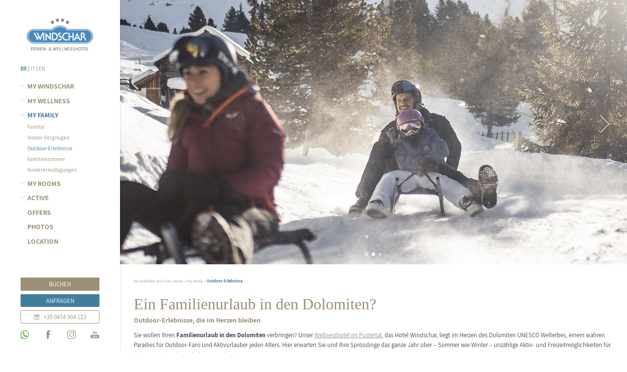

--- FILE ---
content_type: text/html; charset=utf-8
request_url: https://www.windschar.com/outdoor-erlebnisse
body_size: 12857
content:
<!DOCTYPE html> <html lang="de" xml:lang="de"> <head> <meta charset="utf-8"> <!-- ************ Powered by Brandnamic GmbH | Leading Hospitality Solutions ************ This website is powered by TYPO3 - inspiring people to share! TYPO3 is a free open source Content Management Framework initially created by Kasper Skaarhoj and licensed under GNU/GPL. TYPO3 is copyright 1998-2019 of Kasper Skaarhoj. Extensions are copyright of their respective owners. Information and contribution at https://typo3.org/ --> <title>Ein Familienurlaub in den Dolomiten</title> <meta name="generator" content="TYPO3 CMS"> <meta name="robots" content="index, follow, noodp"> <meta name="viewport" content="width=device-width, initial-scale=1.0, maximum-scale=1, user-scalable=yes"> <meta name="referrer" content="origin"> <meta name="publisher" content="Brandnamic GmbH | Leading Hospitality Solutions"> <meta name="author" content="Windschar"> <meta name="description" content="Ein Familienurlaub in den Dolomiten, im Ferien- und Wellnesshotel Windschar in Gais, verspricht unvergessliche Outdoor-Erlebnisse für die ganze Familie."> <meta name="keywords" content="familienurlaub dolomiten familienhotel dolomiten 4 sterne"> <meta name="format-detection" content="telephone=no"> <meta name="confirm-mail-path" content="/danke/email-bestaetigung"> <meta property="og:site_name" content="Windschar"> <meta property="og:description" content="Ein Familienurlaub in den Dolomiten, im Ferien- und Wellnesshotel Windschar in Gais, verspricht unvergessliche Outdoor-Erlebnisse für die ganze Familie."> <meta property="og:type" content="website"> <meta property="og:locale" content="de_DE"> <meta property="og:image:type" content="image/jpeg"> <meta property="og:image:width" content="1280"> <meta property="og:image:height" content="720"> <meta property="og:image:alt" content="Windschar"> <meta property="fb:app_id" content="2346795628731626"> <meta property="fb:pages" content="147136041557"> <meta property="og:title" content="Ein Familienurlaub in den Dolomiten"> <meta property="og:url" content="https://www.windschar.com/outdoor-erlebnisse"> <meta property="og:locale:alternate" content="it_IT"> <meta property="og:locale:alternate" content="en_GB"> <meta property="og:image" content="https://www.windschar.com/typo3conf/ext/bn_typo_dist/Resources/Public/client/user_upload/AM_DolomitiRanger-19_-_Copia.jpg"> <meta property="og:image:secure_url" content="https://www.windschar.com/typo3conf/ext/bn_typo_dist/Resources/Public/client/user_upload/AM_DolomitiRanger-19_-_Copia.jpg"> <meta property="ia:markup_url" content="https://www.windschar.com/outdoor-erlebnisse"> <meta property="ia:markup_url_dev" content="https://www.windschar.com/outdoor-erlebnisse"> <meta property="ia:rules_url" content="https://www.windschar.com/outdoor-erlebnisse"> <meta property="ia:rules_url_dev" content="https://www.windschar.com/outdoor-erlebnisse"> <link rel="stylesheet" type="text/css" href="/typo3conf/ext/bn_typo_dist/Resources/Public/admin/css/index.css?1724225194" media="all"> <link rel="alternate" hreflang="de" href="https://www.windschar.com/outdoor-erlebnisse"/> <link rel="alternate" hreflang="it" href="https://www.windschar.com/it/esperienze-outdoor"/> <link rel="alternate" hreflang="en" href="https://www.windschar.com/en/outdoor-experiences"/> <link rel="alternate" hreflang="x-default" href="https://www.windschar.com/en/outdoor-experiences"/> <link rel="canonical" href="https://www.windschar.com/outdoor-erlebnisse" /> <link rel="apple-touch-icon" sizes="180x180" href="/apple-touch-icon.png"> <link rel="icon" type="image/png" sizes="32x32" href="/favicon-32x32.png"> <link rel="icon" type="image/png" sizes="16x16" href="/favicon-16x16.png"> <link rel="manifest" href="/site.webmanifest"> <link rel="mask-icon" href="/safari-pinned-tab.svg" color="#5bbad5"> <meta name="msapplication-TileColor" content="#ffffff"> <meta name="theme-color" content="#ffffff"> <script> /* decrypt helper function */ function decryptCharcode(n,start,end,offset) { n = n + offset; if (offset > 0 && n > end) { n = start + (n - end - 1); } else if (offset < 0 && n < start) { n = end - (start - n - 1); } return String.fromCharCode(n); } /* decrypt string */ function decryptString(enc,offset) { var dec = ""; var len = enc.length; for(var i=0; i < len; i++) { var n = enc.charCodeAt(i); if (n >= 0x2B && n <= 0x3A) { dec += decryptCharcode(n,0x2B,0x3A,offset); /* 0-9 . , - + / : */ } else if (n >= 0x40 && n <= 0x5A) { dec += decryptCharcode(n,0x40,0x5A,offset); /* A-Z @ */ } else if (n >= 0x61 && n <= 0x7A) { dec += decryptCharcode(n,0x61,0x7A,offset); /* a-z */ } else { dec += enc.charAt(i); } } return dec; } /* decrypt spam-protected emails */ function linkTo_UnCryptMailto(s) { location.href = decryptString(s,3); } </script> <script> (function(window){ 'use strict'; var BN = window.brandnamic = window.BN = window.brandnamic || window.BN || {}; BN.lang = BN.lang || {}; BN.lang = {"constants":{"protocol":"https://","queryString_exclude_params":"utm_source,utm_medium,utm_campaign,c,gclid,utm_term,utm_content,PHPSESSID,c[ids_hotels][],ADMCMD_cooluri,ehotRoomTitle,ehotOfferTitle,rooms,offer","backend_user_class":"t3-user--be","company":{"name":"Windschar","stars":"****","logo":"/typo3conf/ext/bn_typo_dist/Resources/Public/admin/img/layout/LOGO_windschar_500x244.png","mail":"info@windschar.com","tel":"+39 0474 504 123","telLink":"390474504123","fax":"+39 0474 504 380","vat":"IT00231690215","zip":"I-39030","coord_lat":"46.8362204","coord_long":"11.9469687","hashtag":"#mywindschar","slogan":{"de":"Ferien- & Wellnesshotel","it":"Hotel & Benessere","en":"Ferien- & Wellnesshotel","locale":"Ferien- & Wellnesshotel"},"family":{"de":"Familie Kronbichler","it":"Famiglia Kronbichler","en":"The Kronbichler Family","locale":"Familie Kronbichler"},"street":{"de":"Ulrich von Taufers Straße 3","it":"Via Ulrich von Taufers 3","en":"Via Ulrich von Taufers 3","locale":"Ulrich von Taufers Straße 3"},"place":{"de":"Gais bei Bruneck","it":"Gais presso Brunico","en":"Gais near Brunico","locale":"Gais bei Bruneck"},"region":{"de":"Pustertal - Dolomiten - Südtirol","it":"Val Pusteria - Dolomiti - Alto Adige","en":"Val Pusteria - Dolomites - South Tyrol","locale":"Pustertal - Dolomiten - Südtirol"},"price_range":{"de":"ab 82,50 Euro","it":"da 82,50 Euro","en":"from 82,50 Euro"},"description":{"de":"Ein Wellnesshotel im Pustertal wie das Hotel Windschar gibt es kein zweites. Wellness-Genuss, exquisite Kulinarik und die Dolomiten erwarten Sie!","it":"","en":""},"keywords":{"de":"wellnesshotel pustertal, wellnesshotel pustertal 4 sterne, wellness pustertal","it":"","en":""},"social":{"facebook":"https://facebook.com/windschar/","instagram":"https://www.instagram.com/hotelwindschar/","whats_app":"https://wa.me/390474504123","whats_app_desktop":"https://wa.me/390474504123","youtube":"https://www.youtube.com/user/HotelWindschar"}},"pids":{"book":"57","gallery":"28","offers":"27","request":"56","rooms":"51","home":"1","credits":"3","detail_offer":"59","detail_room":"60","group":"92","imprint":"4","privacy":"5","sitemap":"6","404":"8","browser_update":"15","success":"9","success_quick_request":"10","success_request":"11","success_newsletter":"12","success_newsletter_sign_off":"13","success_mail_registration":"14","success_voucher":"21","success_catalog":"111","no_index":"2, 3, 7, 20","legal_menu":"4, 5, 107, 6","privacy_settings":"107"},"ehotelier":{"hotel_id":"001_WINDSCHAR_4735","portal_id":"0","offer":{"cat":{"summer":"1902","top_offers":"1900","winter":"1901"},"list_view":{"tab_excludes":"1900"}},"offer_cat":{"summer":"1902","winter":"1901"}},"text_plugin":{"imprint_id":"df7926c2-3bef-11e9-8da2-96000009c248","privacy_id":"f107c1a2-3bef-11e9-8da2-96000009c248"},"seasons":{"media_limit":"6"},"google":{"api_key":"","gtm":{"active":"1","id":"GTM-PTSQRBR"},"rs":{"available_language":"\"German\", \"Italian\", \"English\"","same_as":"\"https://www.facebook.com/windschar\", \"https://www.instagram.com/hotelwindschar\", \"https://www.youtube.com/user/HotelWindschar\"","fax":"+39 0474 504 380","logo":"/typo3conf/ext/bn_typo_dist/Resources/Public/admin/img/layout/LOGO_windschar_500x244.png","mail":"info@windschar.com","name":"Windschar","tel":"+39 0474 504 123","zip":"I-39030","author":"Familie Kronbichler","description":"Ein Wellnesshotel im Pustertal wie das Hotel Windschar gibt es kein zweites. Wellness-Genuss, exquisite Kulinarik und die Dolomiten erwarten Sie!","place":"Gais bei Bruneck","price_range":"ab 82,50 Euro","street":"Ulrich von Taufers Straße 3"}},"facebook":{"app_id":"2346795628731626","page_id":"147136041557"},"twitter":{"id":"","user_name":""},"usercentrics":{"id":"chuM4tq1"},"layout":{"main_logo":{"de":"/typo3conf/ext/bn_typo_dist/Resources/Public/admin/svg/LOGO_windschar-de.svg","it":"/typo3conf/ext/bn_typo_dist/Resources/Public/admin/svg/LOGO_windschar-it.svg","en":"/typo3conf/ext/bn_typo_dist/Resources/Public/admin/svg/LOGO_windschar-de.svg"},"quick_request":{"off":"0"}},"dynamic_text":{"rooms":{"title":{"de":"Weitere Zimmer","it":"Altre camere","en":"Other rooms"},"text":{"de":"Wählen Sie Ihr Lieblingszimmer und erleben Sie traumhafte Entspannung!","it":"Scegliete la vostra camera preferita e vivete momenti di relax da sogno!","en":"Choose your favourite room for the ultimate relaxing experience!"}},"rates":{"footnotes":{"footnote_1":{"de":"Alle angegebenen Preise sind \"ab\" Preise und verstehen sich pro Person und Nacht (bei einem Mindestaufenthalt von 2 Nächten) inklusive ¾ Verwöhnpension und allen Windschar-Inklusivleistungen.","it":"Tutti i prezzi indicati sono prezzi di partenza e si intendono per persona e notte (per un soggiorno minimo di 2 notti) e comprendono la pensione benessere ¾ e tutti i servizi inclusi Windschar.","en":"All the prices are starting prices and are per person per night (with a minimum stay of 2 nights) including ¾ gourmet board and all the Windschar inclusive services."},"footnote_2":{"de":"Zuzüglich werden eine Kurtaxe von 3,50 € und eine Tourismustaxe von 1,00 € pro Person (ab 14 Jahren) und Nacht vor Ort berechnet.","it":"Inoltre, verranno addebitati in loco l’imposta di soggiorno di 3,50 euro e la tassa turistica di 1,00 euro a persona e notte (a partire da 14 anni).","en":"A visitor’s tax of €3.50 and a tourism tax of €1.00 per person (from 14 years upwards) and night is charged at the hotel."},"footnote_3":{"de":"","it":"","en":""}}},"top_offers":{"title":{"de":"Urlaub zum Vorteilspreis","it":"Vacanze a un prezzo vantaggioso","en":"Holidays at a special price"},"text":{"de":"Entdecken Sie unsere unschlagbaren Angebote für Ihre Auszeit im schönen Südtirol.","it":"Scoprite le nostre imbattibili offerte per la vostra vacanza in Alto Adige.","en":"Discover our unbeatable offers for your time-out in beautiful South Tyrol."}}},"ips":{"brandnamic":"185.5.196.72,185.229.172.234,185.229.175.249,95.171.62.140,85.25.199.46,85.25.210.225","windschar":"31.207.113.128"},"bn":{"name":"Brandnamic","company_type":"GmbH","slogan":"Leading Hospitality Solutions","copyright":"Brandnamic GmbH | Leading Hospitality Solutions","mail":"info@brandnamic.com","powered_by":"powered by","link":"https://www.brandnamic.com"},"og":{"site_name":"Windschar","description":"Ein Wellnesshotel im Pustertal wie das Hotel Windschar gibt es kein zweites. Wellness-Genuss, exquisite Kulinarik und die Dolomiten erwarten Sie!"},"meta":{"author":"Windschar","description":"Ein Wellnesshotel im Pustertal wie das Hotel Windschar gibt es kein zweites. Wellness-Genuss, exquisite Kulinarik und die Dolomiten erwarten Sie!","keywords":"wellnesshotel pustertal, wellnesshotel pustertal 4 sterne, wellness pustertal"},"images":{"marker":"/typo3conf/ext/bn_typo_dist/Resources/Public/admin/img/layout/MARKER_bn-maps.svg","hotel_map":{"bg":"/typo3conf/ext/bn_typo_dist/Resources/Public/admin/img/layout/MAP_hotel-bg_680x352.png","overlay_1":"/typo3conf/ext/bn_typo_dist/Resources/Public/admin/img/layout/MAP_hotel-overlay-1_680x352.png","overlay_2":"/typo3conf/ext/bn_typo_dist/Resources/Public/admin/img/layout/MAP_hotel-overlay-2_680x352.png","overlay_3":"/typo3conf/ext/bn_typo_dist/Resources/Public/admin/img/layout/MAP_hotel-overlay-3_680x352.png","overlay_4":"/typo3conf/ext/bn_typo_dist/Resources/Public/admin/img/layout/MAP_hotel-overlay-4_680x352.png","overlay_5":"/typo3conf/ext/bn_typo_dist/Resources/Public/admin/img/layout/MAP_hotel-overlay-5_680x352.png","overlay_6":"/typo3conf/ext/bn_typo_dist/Resources/Public/admin/img/layout/MAP_hotel-overlay-6_680x352.png","overlay_7":"/typo3conf/ext/bn_typo_dist/Resources/Public/admin/img/layout/MAP_hotel-overlay-7_680x352.png","overlay_8":"/typo3conf/ext/bn_typo_dist/Resources/Public/admin/img/layout/MAP_hotel-overlay-8_680x352.png","overlay_9":"/typo3conf/ext/bn_typo_dist/Resources/Public/admin/img/layout/MAP_hotel-overlay-9_680x352.png","overlay_10":"/typo3conf/ext/bn_typo_dist/Resources/Public/admin/img/layout/MAP_hotel-overlay-10_680x352.png","overlay_11":"/typo3conf/ext/bn_typo_dist/Resources/Public/admin/img/layout/MAP_hotel-overlay-11_680x352.png"},"placeholder":{"1x1":"/typo3conf/ext/bn_typo_dist/Resources/Public/admin/img/placeholder/1x1.png","4x3":"/typo3conf/ext/bn_typo_dist/Resources/Public/admin/img/placeholder/4x3.png","4x5":"/typo3conf/ext/bn_typo_dist/Resources/Public/admin/img/placeholder/4x5.png","16x9":"/typo3conf/ext/bn_typo_dist/Resources/Public/admin/img/placeholder/16x9.png","21x9":"/typo3conf/ext/bn_typo_dist/Resources/Public/admin/img/placeholder/21x9.png"}},"lang":{"global":{"0":{"locale":"DE","0":{"label":"Deutsch"},"1":{"label":"Italienisch"},"2":{"label":"Englisch"}},"1":{"locale":"IT","0":{"label":"Tedesco"},"1":{"label":"Italiano"},"2":{"label":"Inglese"}},"2":{"locale":"EN","0":{"label":"German"},"1":{"label":"Italian"},"2":{"label":"English"}}},"cur":{"label":"Deutsch","uid":"0","locale":"de","locale_all":"de_DE"}},"text":{"credits":"Credits","facebook":"Facebook","fax":"Fax","instagram":"Instagram","max":"max.","min":"min.","minutes":"Min.","newsletter":"Newsletter","sitemap":"Sitemap","whatsapp":"WhatsApp","youtube":"YouTube","book":"buchen","choose_period":"Zeitraum wählen","circa":"ca.","current_weather":"Aktuelles Wetter in Südtirol","day":"Tag","days":"Tage","details":"Details","download":"Download","especially_for_you":"Und speziell für Sie","from":"ab","gallery":"Bildergalerie","group_travel":"Gruppenreisen","half_board":"HP","hours":"Std.","included":"inkl.","learn_more":"mehr erfahren","load_more":"mehr laden","imprint":"Impressum","mail":"E-Mail","newsletter_group":"Busgruppen-Newsletter","night":"Nacht","nights":"Nächte","of":"von","per_person":"p.P.","period":"Zeitraum","person":"Person","persons":"Personen","price_on_request":"Preis auf Anfrage","privacy":"Privacy","request":"anfragen","rooms":"Zimmer","session":"Paket","sessions":"Pakete","size":"Größe","star":"Stern","stars":"Sterne","summer":"Sommer","sunday_thursday":"SO - DO","tel":"Telefon","top_offers":"Top-Angebote","three_quarters_board":"¾ P.","winter":"Winter","vat":"MwSt.-Nr.","you_are_here":"Sie befinden sich hier","dynamic":{"rooms_text":"Wählen Sie Ihr Lieblingszimmer und erleben Sie traumhafte Entspannung!","rooms_title":"Weitere Zimmer","rates_footnote_1":"Alle angegebenen Preise sind \"ab\" Preise und verstehen sich pro Person und Nacht (bei einem Mindestaufenthalt von 2 Nächten) inklusive ¾ Verwöhnpension und allen Windschar-Inklusivleistungen.","rates_footnote_2":"Zuzüglich werden eine Kurtaxe von 3,50 € und eine Tourismustaxe von 1,00 € pro Person (ab 14 Jahren) und Nacht vor Ort berechnet.","rates_footnote_3":"","top_offers_text":"Entdecken Sie unsere unschlagbaren Angebote für Ihre Auszeit im schönen Südtirol.","top_offers_title":"Urlaub zum Vorteilspreis"},"hotel_map":{"overlay_1":"Stammhaus mit Bar, Bibliothek, Kamin, Restaurant und Rezeption","overlay_2":"Haus Hermine","overlay_3":"Haus Sylvia","overlay_4":"700m² Wellness- und Badelandschaft","overlay_5":"Landhaus Windschar ca. 90m vom Stammhaus (kein unterirdischer Durchgang)","overlay_6":"Gartenpool beheizt mit Sonnenkollektoren und separates Kinderbecken","overlay_7":"Meditationsgärtchen","overlay_8":"4500m² Garten- und Parkanlage","overlay_9":"Rösslpassage","overlay_10":"Garagen","overlay_11":"Bank/Tourismusbüro/Post"}},"dynforms":{"colors":{"catalog":{"color1":"#46474B","color2":"#46474B","color3":"#417E9C","color4":"#46474B","color5":"#FFFFFF","color6":"#46474B","error":"#E8002D","valid":"#008000"},"newsletter":{"color1":"#FFFFFF","color2":"#417E9C","color3":"#9C8F77","error":"#E8002D","valid":"#008000"},"quick_request":{"color1":"#E5E1DB","color2":"#46474B","color3":"#417E9C","color4":"#FFFFFF","error":"#E8002D","valid":"#008000"},"request":{"color1":"#46474B","color2":"#46474B","color3":"#417E9C","color4":"#46474B","color5":"#FFFFFF","color6":"#46474B","error":"#E8002D","valid":"#008000"}}},"vpos":{"action":"https://rpos.raiffeisen.it/RFSN_CG_ADAPTERS/service","id":"windscharcom","privacy":"5","lang":"DE","text":{"privacy":"Privacy","amount":"Betrag in €","amount_help":"Betrag ohne Sonderzeichen und Kommazahlen","comment":"Bemerkung","mail":"E-Mail","mandatory":"Pflichtfelder","name":"Name","surname":"Nachname","submit":"weiter","title":"Online bezahlen","reservation_number":"Reservierungsnummer"}},"default":{"no_entries":"Derzeit sind keine Einträge vorhanden.","no_news":"Leider gibt es zur Zeit keine Neuigkeiten.","no_offers":"Derzeit sind keine Angebote verfügbar.","loader":"Kleinen Moment noch – der Inhalt wird geladen..."},"weather":{"availability":"* Ab ca 11:00 Uhr verfügbar","forecast_next_days":"Vorschau auf die nächsten Tage","forecast_today":"Das Wetter heute","forecast_tomorrow":"Das Wetter morgen","general_conditions":"Allgemeine Wetterlage","no_result":"Aktuelle Wetterdaten sind erst ab 11:00 Uhr verfügbar.","service_south_tyrol":"Landeswetterdienst Südtirol","service_south_tyrol_link":"http://wetter.provinz.bz.it"}}} })(window); </script><!-- Google Structured Data --> <script type="application/ld+json"> { "@context": "https://schema.org", "@type": "LocalBusiness", "name": "Windschar", "description": "Ein Familienurlaub in den Dolomiten, im Ferien- und Wellnesshotel Windschar in Gais, verspricht unvergessliche Outdoor-Erlebnisse für die ganze Familie.","url": "https://www.windschar.com/outdoor-erlebnisse","logo": "https://www.windschar.com/typo3conf/ext/bn_typo_dist/Resources/Public/admin/img/layout/LOGO_windschar_500x244.png", "email":"info@windschar.com", "telephone": "+39 0474 504 123", "faxNumber": "+39 0474 504 380", "address": { "@type": "PostalAddress", "postalCode": "I-39030" }, "geo":{ "@type": "GeoCoordinates", "latitude": "46.8362204", "longitude": "11.9469687" }, "contactPoint": [{ "@type": "ContactPoint", "telephone": "+39 0474 504 123", "contactType": "reservations", "availableLanguage": ["German", "Italian", "English"] }], "priceRange": "ab 82,50 Euro", "sameAs": [ "https://www.facebook.com/windschar", "https://www.instagram.com/hotelwindschar", "https://www.youtube.com/user/HotelWindschar" ] ,"image": "https://www.windschar.com/typo3conf/ext/bn_typo_dist/Resources/Public/client/user_upload/AM_DolomitiRanger-19_-_Copia.jpg"} </script> <script id="usercentrics-cmp" src="https://web.cmp.usercentrics.eu/ui/loader.js" data-settings-id="chuM4tq1" defer></script><!-- Google Consent Mode --><script> window.dataLayer = window.dataLayer || []; function gtag() { dataLayer.push(arguments); } gtag("consent", "default", { ad_storage: "denied", ad_user_data: 'denied', ad_personalization: 'denied', analytics_storage: "denied", wait_for_update: 2000 }); gtag("set", "ads_data_redaction", true); </script><!-- End Google Consent Mode --><!-- Google Tag Manager --><script>(function(w,d,s,l,i){w[l]=w[l]||[];w[l].push({'gtm.start': new Date().getTime(),event:'gtm.js'});var f=d.getElementsByTagName(s)[0], j=d.createElement(s),dl=l!='dataLayer'?'&l='+l:'';j.async=true;j.src= 'https://brandnamic.tech/g/gtm/gtm.js?id='+i+dl;f.parentNode.insertBefore(j,f); })(window,document,'script','dataLayer','GTM-PTSQRBR');</script><!-- End Google Tag Manager --> </head> <body id="t3-pid--45" data-page-id="45" data-lang="de" data-lang-id="0" data-eh-hid="001_WINDSCHAR_4735" data-eh-pid="0" class="branDNAmic t3-lang--de t3-pid--45 t3-vista--half t3-gtm--on" > <noscript><iframe src="https://www.googletagmanager.com/ns.html?id=GTM-PTSQRBR" height="0" width="0" style="display:none;visibility:hidden"></iframe></noscript> <div id="bn-scroller" class="bn-scroller"> <div class="bn-scroller__bar js-scroller__bar"></div> </div> <div id="dna-page" class="dna-page"> <div id="dna-side" class="dna-side"> <div class="dna-side__top"> <div class="dna-main-logo"> <a href="/" title="Windschar" target="_top" class="gtm--click-event" data-action="Logo" data-category="Click" data-label="Windschar"> <img alt="Windschar" src="/typo3conf/ext/bn_typo_dist/Resources/Public/admin/svg/LOGO_windschar-de.svg" title="Windschar" /> </a> </div> <ul class="dna-langmenu"> <li class="dna-langmenu__item js-langmenu__item dna-langmenu__item--act"> <a title="Deutsch" href="/outdoor-erlebnisse"> DE </a> </li> <li class="dna-langmenu__item js-langmenu__item "> <a title="Italiano" href="/it/esperienze-outdoor"> IT </a> </li> <li class="dna-langmenu__item js-langmenu__item "> <a title="English" href="/en/outdoor-experiences"> EN </a> </li> </ul> </div> <div class="dna-side__center"> <div class="dna-menu"> <ul class="dna-menu__lvl--0"> <li class="dna-menu__item dna-menu__item--first"> <div class="dna-menu__sublvl-trigger js-sublvl-trigger "> <div class="dna-menu__state dna-menu__state--open"> <i class="dna-icon dna-icon--arrow-down"></i> </div> <div class="dna-menu__state dna-menu__state--close"> <i class="dna-icon dna-icon--arrow-up"></i> </div> </div> <a class="dna-menu__link js-menu__link" title="hotel bruneck" href="/hotel"> my windschar </a> <ul class="dna-menu__sublvl dna-menu__lvl--1 "> <li class="dna-menu__item dna-menu__item--first"> <a class="dna-menu__link js-menu__link" title="My Windschar" href="/hotel"> My Windschar </a> </li> <li class="dna-menu__item"> <a class="dna-menu__link js-menu__link" title="Hotelanlage" href="/hotelanlage"> Hotelanlage </a> </li> <li class="dna-menu__item"> <a class="dna-menu__link js-menu__link" title="Urlaubsinformationen" href="/urlaubsinformationen"> Urlaubsinformationen </a> </li> <li class="dna-menu__item"> <a class="dna-menu__link js-menu__link" title="Gourmetküche" href="/gourmetkueche"> Gourmetküche </a> </li> <li class="dna-menu__item"> <a class="dna-menu__link js-menu__link" title="Nachhaltigkeit" href="/nachhaltigkeit"> Nachhaltigkeit </a> </li> <li class="dna-menu__item"> <a class="dna-menu__link js-menu__link" title="Gastgeber &amp; Geschichte" href="/gastgeber-geschichte"> Gastgeber &amp; Geschichte </a> </li> <li class="dna-menu__item"> <a class="dna-menu__link js-menu__link" title="Team Windschar" href="/team-windschar"> Team Windschar </a> </li> <li class="dna-menu__item"> <a class="dna-menu__link js-menu__link" title="Geschichten vom Hotel Windschar" href="/geschichten"> Geschichten vom Hotel Windschar </a> </li> <li class="dna-menu__item"> <a class="dna-menu__link js-menu__link" title="Urlaubsjournal anfordern" href="/urlaubsjournal-anfordern"> Urlaubsjournal anfordern </a> </li> <li class="dna-menu__item"> <a class="dna-menu__link js-menu__link" title="Downloads" href="/downloads"> Downloads </a> </li> <li class="dna-menu__item dna-menu__item--last"> <a class="dna-menu__link js-menu__link" title="Webcam" href="/webcam"> Webcam </a> </li> </ul> </li> <li class="dna-menu__item"> <div class="dna-menu__sublvl-trigger js-sublvl-trigger "> <div class="dna-menu__state dna-menu__state--open"> <i class="dna-icon dna-icon--arrow-down"></i> </div> <div class="dna-menu__state dna-menu__state--close"> <i class="dna-icon dna-icon--arrow-up"></i> </div> </div> <a class="dna-menu__link js-menu__link" title="wellnesshotel bruneck" href="/wellness"> my wellness </a> <ul class="dna-menu__sublvl dna-menu__lvl--1 "> <li class="dna-menu__item dna-menu__item--first"> <a class="dna-menu__link js-menu__link" title="Wellness" href="/wellness"> Wellness </a> </li> <li class="dna-menu__item"> <a class="dna-menu__link js-menu__link" title="Pools" href="/pools"> Pools </a> </li> <li class="dna-menu__item"> <a class="dna-menu__link js-menu__link" title="Saunen" href="/saunen"> Saunen </a> </li> <li class="dna-menu__item"> <a class="dna-menu__link js-menu__link" title="Park" href="/park"> Park </a> </li> <li class="dna-menu__item"> <a class="dna-menu__link js-menu__link" title="Bella &amp; Serena Spa" href="/spa"> Bella &amp; Serena Spa </a> </li> <li class="dna-menu__item dna-menu__item--last"> <a class="dna-menu__link js-menu__link" title="Fitness" href="/fitness"> Fitness </a> </li> </ul> </li> <li class="dna-menu__item dna-menu__item--act"> <div class="dna-menu__sublvl-trigger js-sublvl-trigger js-sublvl-trigger--act"> <div class="dna-menu__state dna-menu__state--open"> <i class="dna-icon dna-icon--arrow-down"></i> </div> <div class="dna-menu__state dna-menu__state--close"> <i class="dna-icon dna-icon--arrow-up"></i> </div> </div> <a class="dna-menu__link js-menu__link" title="familienhotel pustertal" href="/family"> my family </a> <ul class="dna-menu__sublvl dna-menu__lvl--1 js-sublvl-open"> <li class="dna-menu__item dna-menu__item--first"> <a class="dna-menu__link js-menu__link" title="Familie" href="/family"> Familie </a> </li> <li class="dna-menu__item"> <a class="dna-menu__link js-menu__link" title="Indoor-Vergnügen" href="/indoor-vergnuegen"> Indoor-Vergnügen </a> </li> <li class="dna-menu__item dna-menu__item--cur"> <a class="dna-menu__link js-menu__link" title="Outdoor-Erlebnisse" href="/outdoor-erlebnisse"> Outdoor-Erlebnisse </a> </li> <li class="dna-menu__item"> <a class="dna-menu__link js-menu__link" title="Familienzimmer" href="/familienzimmer-suiten"> Familienzimmer </a> </li> <li class="dna-menu__item dna-menu__item--last"> <a class="dna-menu__link js-menu__link" title="Kinderermäßigungen" href="/kinderermaessigungen"> Kinderermäßigungen </a> </li> </ul> </li> <li class="dna-menu__item"> <div class="dna-menu__sublvl-trigger js-sublvl-trigger "> <div class="dna-menu__state dna-menu__state--open"> <i class="dna-icon dna-icon--arrow-down"></i> </div> <div class="dna-menu__state dna-menu__state--close"> <i class="dna-icon dna-icon--arrow-up"></i> </div> </div> <a class="dna-menu__link js-menu__link" title="hotel kronplatz" href="/rooms"> my rooms </a> <ul class="dna-menu__sublvl dna-menu__lvl--1 "> <li class="dna-menu__item dna-menu__item--first"> <a class="dna-menu__link js-menu__link" title="Wohnen" href="/rooms"> Wohnen </a> </li> <li class="dna-menu__item"> <a class="dna-menu__link js-menu__link" title="Zimmer &amp; Preise" href="/zimmer-preise"> Zimmer &amp; Preise </a> </li> <li class="dna-menu__item"> <a class="dna-menu__link js-menu__link" title="Angebote" href="/offers"> Angebote </a> </li> <li class="dna-menu__item"> <a class="dna-menu__link js-menu__link" title="Inklusivleistungen" href="/inklusivleistungen"> Inklusivleistungen </a> </li> <li class="dna-menu__item"> <a class="dna-menu__link js-menu__link" title="Gutscheine" href="/gutscheine"> Gutscheine </a> </li> <li class="dna-menu__item"> <a class="dna-menu__link js-menu__link" title="Stammgastkarte" href="/stammgastkarte"> Stammgastkarte </a> </li> <li class="dna-menu__item dna-menu__item--last"> <a class="dna-menu__link js-menu__link" title="Online-Anzahlung" href="/online-anzahlung"> Online-Anzahlung </a> </li> </ul> </li> <li class="dna-menu__item"> <div class="dna-menu__sublvl-trigger js-sublvl-trigger "> <div class="dna-menu__state dna-menu__state--open"> <i class="dna-icon dna-icon--arrow-down"></i> </div> <div class="dna-menu__state dna-menu__state--close"> <i class="dna-icon dna-icon--arrow-up"></i> </div> </div> <a class="dna-menu__link js-menu__link" title="urlaub dolomiten" href="/active"> active </a> <ul class="dna-menu__sublvl dna-menu__lvl--1 "> <li class="dna-menu__item dna-menu__item--first"> <a class="dna-menu__link js-menu__link" title="Aktivitäten" href="/active"> Aktivitäten </a> </li> <li class="dna-menu__item"> <a class="dna-menu__link js-menu__link" title="Sommer" href="/sommer"> Sommer </a> </li> <li class="dna-menu__item"> <a class="dna-menu__link js-menu__link" title="Winter" href="/winter"> Winter </a> </li> <li class="dna-menu__item"> <a class="dna-menu__link js-menu__link" title="Dolomiten UNESCO Welterbe" href="/dolomiten-unesco-welterbe"> Dolomiten UNESCO Welterbe </a> </li> <li class="dna-menu__item dna-menu__item--last"> <a class="dna-menu__link js-menu__link" title="Sehenswertes" href="/sehenswertes"> Sehenswertes </a> </li> </ul> </li> <li class="dna-menu__item"> <a class="dna-menu__link js-menu__link" title="wellnesshotel dolomiten angebote" href="/offers"> offers </a> </li> <li class="dna-menu__item"> <a class="dna-menu__link js-menu__link" title="photos" href="/photos"> photos </a> </li> <li class="dna-menu__item dna-menu__item--last"> <a class="dna-menu__link js-menu__link" title="hotel windschar gais bei bruneck" href="/location"> location </a> </li> </ul> </div> </div> <div class="dna-side__bottom"> <div class="dna-quick-contact"> <a href="/buchen" title="buchen" target="_top" class="dna-quick-contact__item dna-quick-contact__item--book gtm--click-event" data-action="Call to Action" data-category="Click" data-label="buchen"> <span>buchen</span> </a> <a href="/anfragen" title="anfragen" target="_top" class="dna-quick-contact__item dna-quick-contact__item--request gtm--click-event" data-action="Call to Action" data-category="Click" data-label="anfragen"> <span>anfragen</span> </a> <a href="tel:390474504123" title="+39 0474 504 123" class="dna-quick-contact__item dna-quick-contact__item--tel gtm--click-to-call"> <i class="dna-icon dna-icon--phone-big"></i> <span>+39 0474 504 123</span> </a> </div> <div class="dna-social-links"> <a href="https://wa.me/390474504123" title="WhatsApp" target="_blank" class="dna-social-links__item dna-social-links__item--whatsapp gtm--whatsapp js-whatsapp-link"> <i class="dna-icon dna-icon--whats-app"></i> </a> <a href="https://facebook.com/windschar/" title="Facebook" target="_blank" class="dna-social-links__item dna-social-links__item--facebook"> <i class="dna-icon dna-icon--facebook"></i> </a> <a href="https://www.instagram.com/hotelwindschar/" title="Instagram" target="_blank" class="dna-social-links__item dna-social-links__item--instagram"> <i class="dna-icon dna-icon--instagram"></i> </a> <a href="https://www.youtube.com/user/HotelWindschar" title="YouTube" target="_blank" class="dna-social-links__item dna-social-links__item--youtube"> <i class="dna-icon dna-icon--youtube"></i> </a> </div> </div> </div> <div id="dna-content" class="dna-content"> <header id="dna-header" class="dna-header t3-vista--half"> <div class="dna-header__wrap"> <div class="dna-main-logo"> <a href="/" title="Windschar" target="_top" class="gtm--click-event" data-action="Logo" data-category="Click" data-label="Windschar"> <img alt="Windschar" src="/typo3conf/ext/bn_typo_dist/Resources/Public/admin/svg/LOGO_windschar-de.svg" title="Windschar" /> </a> </div> <div class="dna-burger js-mobile-menu-trigger"> <div class="dna-burger__lines"> <span class="dna-burger__line dna-burger__line--top"></span> <span class="dna-burger__line dna-burger__line--center"></span> <span class="dna-burger__line dna-burger__line--bottom"></span> </div> </div> <div class="dna-contact-bar"> <a href="/buchen" title="buchen" target="_top" class="dna-contact-bar__item dna-contact-bar__item--book gtm--click-event" data-action="Call to Action" data-category="Click" data-label="buchen"> <span>buchen</span> </a> <a href="/anfragen" title="anfragen" target="_top" class="dna-contact-bar__item dna-contact-bar__item--request gtm--click-event" data-action="Call to Action" data-category="Click" data-label="anfragen"> <span>anfragen</span> </a> <a href="/photos" title="Bildergalerie" target="_top" class="dna-contact-bar__item dna-contact-bar__item--gallery"> <i class="dna-icon dna-icon--gallery"></i> </a> <a href="tel:390474504123" title="+39 0474 504 123" class="dna-contact-bar__item dna-contact-bar__item--tel gtm--click-to-call"> <i class="dna-icon dna-icon--phone"></i> </a> <a href="https://wa.me/390474504123" title="WhatsApp" target="_blank" class="dna-contact-bar__item dna-contact-bar__item--whatsapp gtm--whatsapp js-whatsapp-link"> <i class="dna-icon dna-icon--whats-app"></i> </a> </div> <div class="dna-control-bar"> <div class="dna-control-bar__wrap"> <div class="dna-control-bar__top"> <ul class="dna-langmenu"> <li class="dna-langmenu__item js-langmenu__item dna-langmenu__item--act"> <a title="Deutsch" href="/outdoor-erlebnisse"> DE </a> </li> <li class="dna-langmenu__item js-langmenu__item "> <a title="Italiano" href="/it/esperienze-outdoor"> IT </a> </li> <li class="dna-langmenu__item js-langmenu__item "> <a title="English" href="/en/outdoor-experiences"> EN </a> </li> </ul> </div> <div class="dna-control-bar__center"> <div class="dna-menu"> <ul class="dna-menu__lvl--0"> <li class="dna-menu__item dna-menu__item--first"> <div class="dna-menu__sublvl-trigger js-sublvl-trigger "> <div class="dna-menu__state dna-menu__state--open"> <i class="dna-icon dna-icon--arrow-down"></i> </div> <div class="dna-menu__state dna-menu__state--close"> <i class="dna-icon dna-icon--arrow-up"></i> </div> </div> <a class="dna-menu__link js-menu__link" title="hotel bruneck" href="/hotel"> my windschar </a> <ul class="dna-menu__sublvl dna-menu__lvl--1 "> <li class="dna-menu__item dna-menu__item--first"> <a class="dna-menu__link js-menu__link" title="My Windschar" href="/hotel"> My Windschar </a> </li> <li class="dna-menu__item"> <a class="dna-menu__link js-menu__link" title="Hotelanlage" href="/hotelanlage"> Hotelanlage </a> </li> <li class="dna-menu__item"> <a class="dna-menu__link js-menu__link" title="Urlaubsinformationen" href="/urlaubsinformationen"> Urlaubsinformationen </a> </li> <li class="dna-menu__item"> <a class="dna-menu__link js-menu__link" title="Gourmetküche" href="/gourmetkueche"> Gourmetküche </a> </li> <li class="dna-menu__item"> <a class="dna-menu__link js-menu__link" title="Nachhaltigkeit" href="/nachhaltigkeit"> Nachhaltigkeit </a> </li> <li class="dna-menu__item"> <a class="dna-menu__link js-menu__link" title="Gastgeber &amp; Geschichte" href="/gastgeber-geschichte"> Gastgeber &amp; Geschichte </a> </li> <li class="dna-menu__item"> <a class="dna-menu__link js-menu__link" title="Team Windschar" href="/team-windschar"> Team Windschar </a> </li> <li class="dna-menu__item"> <a class="dna-menu__link js-menu__link" title="Geschichten vom Hotel Windschar" href="/geschichten"> Geschichten vom Hotel Windschar </a> </li> <li class="dna-menu__item"> <a class="dna-menu__link js-menu__link" title="Urlaubsjournal anfordern" href="/urlaubsjournal-anfordern"> Urlaubsjournal anfordern </a> </li> <li class="dna-menu__item"> <a class="dna-menu__link js-menu__link" title="Downloads" href="/downloads"> Downloads </a> </li> <li class="dna-menu__item dna-menu__item--last"> <a class="dna-menu__link js-menu__link" title="Webcam" href="/webcam"> Webcam </a> </li> </ul> </li> <li class="dna-menu__item"> <div class="dna-menu__sublvl-trigger js-sublvl-trigger "> <div class="dna-menu__state dna-menu__state--open"> <i class="dna-icon dna-icon--arrow-down"></i> </div> <div class="dna-menu__state dna-menu__state--close"> <i class="dna-icon dna-icon--arrow-up"></i> </div> </div> <a class="dna-menu__link js-menu__link" title="wellnesshotel bruneck" href="/wellness"> my wellness </a> <ul class="dna-menu__sublvl dna-menu__lvl--1 "> <li class="dna-menu__item dna-menu__item--first"> <a class="dna-menu__link js-menu__link" title="Wellness" href="/wellness"> Wellness </a> </li> <li class="dna-menu__item"> <a class="dna-menu__link js-menu__link" title="Pools" href="/pools"> Pools </a> </li> <li class="dna-menu__item"> <a class="dna-menu__link js-menu__link" title="Saunen" href="/saunen"> Saunen </a> </li> <li class="dna-menu__item"> <a class="dna-menu__link js-menu__link" title="Park" href="/park"> Park </a> </li> <li class="dna-menu__item"> <a class="dna-menu__link js-menu__link" title="Bella &amp; Serena Spa" href="/spa"> Bella &amp; Serena Spa </a> </li> <li class="dna-menu__item dna-menu__item--last"> <a class="dna-menu__link js-menu__link" title="Fitness" href="/fitness"> Fitness </a> </li> </ul> </li> <li class="dna-menu__item dna-menu__item--act"> <div class="dna-menu__sublvl-trigger js-sublvl-trigger js-sublvl-trigger--act"> <div class="dna-menu__state dna-menu__state--open"> <i class="dna-icon dna-icon--arrow-down"></i> </div> <div class="dna-menu__state dna-menu__state--close"> <i class="dna-icon dna-icon--arrow-up"></i> </div> </div> <a class="dna-menu__link js-menu__link" title="familienhotel pustertal" href="/family"> my family </a> <ul class="dna-menu__sublvl dna-menu__lvl--1 js-sublvl-open"> <li class="dna-menu__item dna-menu__item--first"> <a class="dna-menu__link js-menu__link" title="Familie" href="/family"> Familie </a> </li> <li class="dna-menu__item"> <a class="dna-menu__link js-menu__link" title="Indoor-Vergnügen" href="/indoor-vergnuegen"> Indoor-Vergnügen </a> </li> <li class="dna-menu__item dna-menu__item--cur"> <a class="dna-menu__link js-menu__link" title="Outdoor-Erlebnisse" href="/outdoor-erlebnisse"> Outdoor-Erlebnisse </a> </li> <li class="dna-menu__item"> <a class="dna-menu__link js-menu__link" title="Familienzimmer" href="/familienzimmer-suiten"> Familienzimmer </a> </li> <li class="dna-menu__item dna-menu__item--last"> <a class="dna-menu__link js-menu__link" title="Kinderermäßigungen" href="/kinderermaessigungen"> Kinderermäßigungen </a> </li> </ul> </li> <li class="dna-menu__item"> <div class="dna-menu__sublvl-trigger js-sublvl-trigger "> <div class="dna-menu__state dna-menu__state--open"> <i class="dna-icon dna-icon--arrow-down"></i> </div> <div class="dna-menu__state dna-menu__state--close"> <i class="dna-icon dna-icon--arrow-up"></i> </div> </div> <a class="dna-menu__link js-menu__link" title="hotel kronplatz" href="/rooms"> my rooms </a> <ul class="dna-menu__sublvl dna-menu__lvl--1 "> <li class="dna-menu__item dna-menu__item--first"> <a class="dna-menu__link js-menu__link" title="Wohnen" href="/rooms"> Wohnen </a> </li> <li class="dna-menu__item"> <a class="dna-menu__link js-menu__link" title="Zimmer &amp; Preise" href="/zimmer-preise"> Zimmer &amp; Preise </a> </li> <li class="dna-menu__item"> <a class="dna-menu__link js-menu__link" title="Angebote" href="/offers"> Angebote </a> </li> <li class="dna-menu__item"> <a class="dna-menu__link js-menu__link" title="Inklusivleistungen" href="/inklusivleistungen"> Inklusivleistungen </a> </li> <li class="dna-menu__item"> <a class="dna-menu__link js-menu__link" title="Gutscheine" href="/gutscheine"> Gutscheine </a> </li> <li class="dna-menu__item"> <a class="dna-menu__link js-menu__link" title="Stammgastkarte" href="/stammgastkarte"> Stammgastkarte </a> </li> <li class="dna-menu__item dna-menu__item--last"> <a class="dna-menu__link js-menu__link" title="Online-Anzahlung" href="/online-anzahlung"> Online-Anzahlung </a> </li> </ul> </li> <li class="dna-menu__item"> <div class="dna-menu__sublvl-trigger js-sublvl-trigger "> <div class="dna-menu__state dna-menu__state--open"> <i class="dna-icon dna-icon--arrow-down"></i> </div> <div class="dna-menu__state dna-menu__state--close"> <i class="dna-icon dna-icon--arrow-up"></i> </div> </div> <a class="dna-menu__link js-menu__link" title="urlaub dolomiten" href="/active"> active </a> <ul class="dna-menu__sublvl dna-menu__lvl--1 "> <li class="dna-menu__item dna-menu__item--first"> <a class="dna-menu__link js-menu__link" title="Aktivitäten" href="/active"> Aktivitäten </a> </li> <li class="dna-menu__item"> <a class="dna-menu__link js-menu__link" title="Sommer" href="/sommer"> Sommer </a> </li> <li class="dna-menu__item"> <a class="dna-menu__link js-menu__link" title="Winter" href="/winter"> Winter </a> </li> <li class="dna-menu__item"> <a class="dna-menu__link js-menu__link" title="Dolomiten UNESCO Welterbe" href="/dolomiten-unesco-welterbe"> Dolomiten UNESCO Welterbe </a> </li> <li class="dna-menu__item dna-menu__item--last"> <a class="dna-menu__link js-menu__link" title="Sehenswertes" href="/sehenswertes"> Sehenswertes </a> </li> </ul> </li> <li class="dna-menu__item"> <a class="dna-menu__link js-menu__link" title="wellnesshotel dolomiten angebote" href="/offers"> offers </a> </li> <li class="dna-menu__item"> <a class="dna-menu__link js-menu__link" title="photos" href="/photos"> photos </a> </li> <li class="dna-menu__item dna-menu__item--last"> <a class="dna-menu__link js-menu__link" title="hotel windschar gais bei bruneck" href="/location"> location </a> </li> </ul> </div> </div> <div class="dna-control-bar__bottom"> <div class="dna-social-links"> <a href="https://wa.me/390474504123" title="WhatsApp" target="_blank" class="dna-social-links__item dna-social-links__item--whatsapp gtm--whatsapp js-whatsapp-link"> <i class="dna-icon dna-icon--whats-app"></i> </a> <a href="https://facebook.com/windschar/" title="Facebook" target="_blank" class="dna-social-links__item dna-social-links__item--facebook"> <i class="dna-icon dna-icon--facebook"></i> </a> <a href="https://www.instagram.com/hotelwindschar/" title="Instagram" target="_blank" class="dna-social-links__item dna-social-links__item--instagram"> <i class="dna-icon dna-icon--instagram"></i> </a> <a href="https://www.youtube.com/user/HotelWindschar" title="YouTube" target="_blank" class="dna-social-links__item dna-social-links__item--youtube"> <i class="dna-icon dna-icon--youtube"></i> </a> </div> </div> </div> </div> </div> </header> <div id="dna-vista" class="dna-vista t3-vista--half"> <div class="bn-seasons js-seasons"> <div class="bn-seasons__item bn-seasons__item--image"> <picture> <source srcset="/fileadmin/_processed_/c/1/csm_AM_DolomitiRanger-19_-_Copia_08c837d443.jpg" media="(max-width: 768px)" /> <source srcset="/fileadmin/_processed_/c/1/csm_AM_DolomitiRanger-19_-_Copia_82769975b1.jpg" media="(max-width: 1024px)" /> <source srcset="/fileadmin/_processed_/c/1/csm_AM_DolomitiRanger-19_-_Copia_0d10082d9f.jpg" media="(min-width: 1921px)" /> <img src="/fileadmin/_processed_/c/1/csm_AM_DolomitiRanger-19_-_Copia_00f7e71c6c.jpg" data-sizes="auto" class="bn-seasons__image js-object-fit-image" title="" alt="" data-copyright="" /> </picture> </div> <div class="bn-seasons__item bn-seasons__item--image"> <picture> <source srcset="/typo3conf/ext/bn_typo_dist/Resources/Public/admin/img/placeholder/4x3.png" data-srcset="/fileadmin/_processed_/b/a/csm_005_IDM_villnoess-family__c_KOTTERSTEGER_210111_KOT_4412_220b87c91f.jpg" media="(max-width: 768px)" /> <source srcset="/typo3conf/ext/bn_typo_dist/Resources/Public/admin/img/placeholder/4x3.png" data-srcset="/fileadmin/_processed_/b/a/csm_005_IDM_villnoess-family__c_KOTTERSTEGER_210111_KOT_4412_8e5def96a0.jpg" media="(max-width: 1024px)" /> <source srcset="/typo3conf/ext/bn_typo_dist/Resources/Public/admin/img/placeholder/16x9.png" data-srcset="/fileadmin/_processed_/b/a/csm_005_IDM_villnoess-family__c_KOTTERSTEGER_210111_KOT_4412_d77db45e64.jpg" media="(min-width: 1921px)" /> <img src="/typo3conf/ext/bn_typo_dist/Resources/Public/admin/img/placeholder/16x9.png" data-srcset="/fileadmin/_processed_/b/a/csm_005_IDM_villnoess-family__c_KOTTERSTEGER_210111_KOT_4412_ec91bfa99a.jpg" data-sizes="auto" class="dna-lazyload lazyload bn-seasons__image js-object-fit-image" title="" alt="" data-copyright="" /> </picture> </div> <div class="bn-seasons__item bn-seasons__item--image"> <picture> <source srcset="/typo3conf/ext/bn_typo_dist/Resources/Public/admin/img/placeholder/4x3.png" data-srcset="/fileadmin/_processed_/6/9/csm_DSC_0451_-_Kopie_8e6a833fd8.jpg" media="(max-width: 768px)" /> <source srcset="/typo3conf/ext/bn_typo_dist/Resources/Public/admin/img/placeholder/4x3.png" data-srcset="/fileadmin/_processed_/6/9/csm_DSC_0451_-_Kopie_c6056def09.jpg" media="(max-width: 1024px)" /> <source srcset="/typo3conf/ext/bn_typo_dist/Resources/Public/admin/img/placeholder/16x9.png" data-srcset="/fileadmin/_processed_/6/9/csm_DSC_0451_-_Kopie_46d07d5d0f.jpg" media="(min-width: 1921px)" /> <img src="/typo3conf/ext/bn_typo_dist/Resources/Public/admin/img/placeholder/16x9.png" data-srcset="/fileadmin/_processed_/6/9/csm_DSC_0451_-_Kopie_d848045610.jpg" data-sizes="auto" class="dna-lazyload lazyload bn-seasons__image js-object-fit-image" title="" alt="" data-copyright="" /> </picture> </div> </div> <div class="dna-arrows js-slick-arrows"></div> <div class="dna-dots js-slick-dots"></div> </div> <main id="dna-main" class="dna-main"> <div class="dna-breadcrumb dna-spacing-bottom--small dna-spacing-top--small"> <div class="dna-breadcrumb__wrap"> <span class="dna-breadcrumb__title">Sie befinden sich hier:</span> <a class="dna-breadcrumb__item" title="Home" href="/"> Home </a> <span> / </span> <a class="dna-breadcrumb__item" title="my family" href="/family"> my family </a> <span> / </span> <span class="dna-breadcrumb__item dna-breadcrumb__item--cur"> Outdoor-Erlebnisse </span> </div> </div> <div id="c200" class="dna-module dna-module--mobile-cut dna-module--text dna-spacing-bottom--small dna-spacing-top--small js-fx js-fx--pending"> <div class="dna-module__wrap js-mfp--gallery"> <div class="dna-module__main"> <div class="dna-module__header"> <h1 class="dna-module__headline"> Ein Familienurlaub in den Dolomiten? </h1> </div> <div class="dna-module__content"> <div class="dna-module__text"> <h2 class="dna-module__subheadline"> Outdoor-Erlebnisse, die im Herzen bleiben </h2> <div class="dna-module__rte"> <p>Sie wollen Ihren <strong>Familienurlaub in den Dolomiten</strong> verbringen? Unser <a href="/" class="dna-rte-link" title="wellnesshotel pustertal wellnesshotel pustertal 4 sterne, wellness pustertal">Wellnesshotel im Pustertal</a>, das Hotel Windschar, liegt im Herzen des Dolomiten UNESCO Welterbes, einem wahren Paradies für Outdoor-Fans und Aktivurlauber jeden Alters. Hier erwarten Sie und Ihre Sprösslinge das ganze Jahr über – Sommer wie Winter – unzählige Aktiv- und Freizeitmöglichkeiten für jeden Geschmack und jedes Fitnesslevel.</p> <p>Während der warmen Monate des Jahres bieten die Bleichen Berge die ideale Bühne für <strong>Wanderausflüge, Bike-Touren, Golftourniere oder Nordic Walking</strong> im Familienurlaub in den Dolomiten. Im Winter locken der Kronplatz, Südtirols Skiberg Nummer 1, sowie die berühmte Sellaronda, die Umrundung des Sella-Massivs auf Skiern und mit Skiliften, mit idealen Schneebedingungen, sonnenverwöhnten und <strong>perfekt präparierten Pistenkilometern</strong> für Einsteiger sowie Fortgeschrittene, hochmodernen Aufstiegsanlagen, Skischulen, Snow Parks und urigen Einkehrmöglichkeiten.</p> <p>Während Ihres Familienurlaubs in den Dolomiten, in unserem Familienhotel in den Dolomiten mit 4-Sternen können Sie sich aber auch der lokalen Kultur widmen und die unzähligen Burgen, Schlösser und Museen der Region besuchen.</p> <p>Eines ist klar: Im Familienurlaub in den Dolomiten in unserem <a href="/hotel" class="dna-rte-link" title="hotel bruneck 4-sterne hotel südtirol, 4-sterne hotel bruneck">Hotel bei Bruneck</a>, kommt bestimmt keine Langeweile auf!</p> </div> </div> </div> <div class="dna-module__show-more js-show-more-text"> <span>mehr erfahren</span> <i class="dna-icon dna-icon--plus"></i> </div> </div> </div> </div> <section id="c338" class="dna-module dna-module--bg dna-module--centered dna-module--text dna-spacing-bottom--none dna-spacing-top--small js-fx js-fx--pending"> <div class="dna-module__wrap js-mfp--gallery"> <div class="dna-module__main"> <div class="dna-module__header"> <h2 class="dna-module__headline"> Outdoor-Erlebnisse im Sommer </h2> </div> </div> </div> </section> <div class="dna-module dna-module--slide-boxes dna-spacing-bottom--small dna-spacing-top--small js-fx js-fx--pending" id="c337"> <section id="c337-90" class="dna-module__item js-accordion "> <div class="dna-module__wrap"> <div class="dna-module__header js-accordion__trigger "> <div class="dna-module__header-left"> <h3 class="dna-module__title"> Familypark Klausberg </h3> </div> <div class="dna-module__header-right"> <div class="dna-module__state"> <i class="dna-icon dna-icon--plus-light"></i> <i class="dna-icon dna-icon--close"></i> </div> </div> </div> <div class="dna-module__content js-accordion__slide "> <div class="dna-module__image js-mfp--gallery"> <a class="dna-image-zoom js-mfp__item" href="/typo3conf/ext/bn_typo_dist/Resources/Public/client/Bilder/Sommer/02.1-Outdoor-Klausberg.jpg" title=""> <picture> <source srcset="/typo3conf/ext/bn_typo_dist/Resources/Public/admin/img/placeholder/4x3.png" data-srcset="/fileadmin/_processed_/c/d/csm_02.1-Outdoor-Klausberg_0d635c446a.jpg" media="(max-width: 768px)" /> <source srcset="/typo3conf/ext/bn_typo_dist/Resources/Public/admin/img/placeholder/4x3.png" data-srcset="/fileadmin/_processed_/c/d/csm_02.1-Outdoor-Klausberg_b554672106.jpg" media="(max-width: 1024px)" /> <img src="/typo3conf/ext/bn_typo_dist/Resources/Public/admin/img/placeholder/4x3.png" data-srcset="/fileadmin/_processed_/c/d/csm_02.1-Outdoor-Klausberg_273943d7be.jpg" data-sizes="auto" class="dna-lazyload lazyload " title="" alt="" data-copyright="" /> </picture> <i class="dna-icon dna-icon--plus"></i> </a> </div> <div class="dna-module__text"> <div class="dna-module__rte"> <p>Skiberg im Winter, Erlebnisberg im Sommer. Auf 1.600 m erwartet der Klausberg Groß und Klein mit Balance Parcours, Dino-Land, Wassererlebniswelt und Wander-Erlebnisweg. Abgesehen von der erlebnisreichen Sommerrodelbahn „Klausberg-Flitzer“ sind die Attraktionen des Family Parks kostenlos.</p> </div> </div> </div> </div> </section> <section id="c337-91" class="dna-module__item js-accordion "> <div class="dna-module__wrap"> <div class="dna-module__header js-accordion__trigger "> <div class="dna-module__header-left"> <h3 class="dna-module__title"> Hochseilklettergarten KronAction </h3> </div> <div class="dna-module__header-right"> <div class="dna-module__state"> <i class="dna-icon dna-icon--plus-light"></i> <i class="dna-icon dna-icon--close"></i> </div> </div> </div> <div class="dna-module__content js-accordion__slide "> <div class="dna-module__image js-mfp--gallery"> <a class="dna-image-zoom js-mfp__item" href="/typo3conf/ext/bn_typo_dist/Resources/Public/client/Bilder/Sommer/Hochseilgarten__Tv_Bruneck.jpg" title=""> <picture> <source srcset="/typo3conf/ext/bn_typo_dist/Resources/Public/admin/img/placeholder/4x3.png" data-srcset="/fileadmin/_processed_/9/1/csm_Hochseilgarten__Tv_Bruneck_035f9c7f97.jpg" media="(max-width: 768px)" /> <source srcset="/typo3conf/ext/bn_typo_dist/Resources/Public/admin/img/placeholder/4x3.png" data-srcset="/fileadmin/_processed_/9/1/csm_Hochseilgarten__Tv_Bruneck_e8ca5bcf76.jpg" media="(max-width: 1024px)" /> <img src="/typo3conf/ext/bn_typo_dist/Resources/Public/admin/img/placeholder/4x3.png" data-srcset="/fileadmin/_processed_/9/1/csm_Hochseilgarten__Tv_Bruneck_c1e3aa70cc.jpg" data-sizes="auto" class="dna-lazyload lazyload " title="" alt="" data-copyright="" /> </picture> <i class="dna-icon dna-icon--plus"></i> </a> </div> <div class="dna-module__text"> <div class="dna-module__rte"> <p>Direkt am malerischen Badesee Issinger Weiher erwartet Sie der größte Abenteuerpark und Hochseilklettergarten Südtirols. Für Sicherheit sorgt ein erfahrenes Team professioneller Bergführer und Hochseilgartentrainer.</p> </div> </div> </div> </div> </section> <section id="c337-92" class="dna-module__item js-accordion "> <div class="dna-module__wrap"> <div class="dna-module__header js-accordion__trigger "> <div class="dna-module__header-left"> <h3 class="dna-module__title"> FlyLine Wasserfall </h3> </div> <div class="dna-module__header-right"> <div class="dna-module__state"> <i class="dna-icon dna-icon--plus-light"></i> <i class="dna-icon dna-icon--close"></i> </div> </div> </div> <div class="dna-module__content js-accordion__slide "> <div class="dna-module__image js-mfp--gallery"> <a class="dna-image-zoom js-mfp__item" href="/typo3conf/ext/bn_typo_dist/Resources/Public/client/Bilder/Sommer/1.3-Header-Sommer.jpg" title=""> <picture> <source srcset="/typo3conf/ext/bn_typo_dist/Resources/Public/admin/img/placeholder/4x3.png" data-srcset="/fileadmin/_processed_/5/8/csm_1.3-Header-Sommer_a668f107f2.jpg" media="(max-width: 768px)" /> <source srcset="/typo3conf/ext/bn_typo_dist/Resources/Public/admin/img/placeholder/4x3.png" data-srcset="/fileadmin/_processed_/5/8/csm_1.3-Header-Sommer_a51e5c2616.jpg" media="(max-width: 1024px)" /> <img src="/typo3conf/ext/bn_typo_dist/Resources/Public/admin/img/placeholder/4x3.png" data-srcset="/fileadmin/_processed_/5/8/csm_1.3-Header-Sommer_a2adcdbe4b.jpg" data-sizes="auto" class="dna-lazyload lazyload " title="" alt="" data-copyright="" /> </picture> <i class="dna-icon dna-icon--plus"></i> </a> </div> <div class="dna-module__text"> <div class="dna-module__rte"> <p>Sie suchen den Nervenkitzel? Die Flyline erlaubt es Ihnen, in engen und weiten Schwüngen zwischen den Bäumen zu schwingen und die spektakulären Wasserfälle von Sand in Taufers aus der Vogelperspektive zu bewundern.</p> </div> </div> </div> </div> </section> <section id="c337-93" class="dna-module__item js-accordion "> <div class="dna-module__wrap"> <div class="dna-module__header js-accordion__trigger "> <div class="dna-module__header-left"> <h3 class="dna-module__title"> Indianerdorf Winnetou </h3> </div> <div class="dna-module__header-right"> <div class="dna-module__state"> <i class="dna-icon dna-icon--plus-light"></i> <i class="dna-icon dna-icon--close"></i> </div> </div> </div> <div class="dna-module__content js-accordion__slide "> <div class="dna-module__image js-mfp--gallery"> <a class="dna-image-zoom js-mfp__item" href="/typo3conf/ext/bn_typo_dist/Resources/Public/client/Bilder/Sommer/02.4_Outdoor_Indianerdorf.jpg" title=""> <picture> <source srcset="/typo3conf/ext/bn_typo_dist/Resources/Public/admin/img/placeholder/4x3.png" data-srcset="/fileadmin/_processed_/6/e/csm_02.4_Outdoor_Indianerdorf_d7a6fdcc79.jpg" media="(max-width: 768px)" /> <source srcset="/typo3conf/ext/bn_typo_dist/Resources/Public/admin/img/placeholder/4x3.png" data-srcset="/fileadmin/_processed_/6/e/csm_02.4_Outdoor_Indianerdorf_a869b893ed.jpg" media="(max-width: 1024px)" /> <img src="/typo3conf/ext/bn_typo_dist/Resources/Public/admin/img/placeholder/4x3.png" data-srcset="/fileadmin/_processed_/6/e/csm_02.4_Outdoor_Indianerdorf_fb7f490851.jpg" data-sizes="auto" class="dna-lazyload lazyload " title="" alt="" data-copyright="" /> </picture> <i class="dna-icon dna-icon--plus"></i> </a> </div> <div class="dna-module__text"> <div class="dna-module__rte"> <p>Wer träumt nicht davon, einmal als Indianer zu leben? Das Indianerdorf Winnetou in Gais macht es möglich! Freuen Sie sich auf Highlights wie Überlebenstraining, Kanutouren, Feuerbohren, Ponyreiten, Bogenschießen und vieles mehr!</p> </div> </div> </div> </div> </section> <section id="c337-356" class="dna-module__item js-accordion "> <div class="dna-module__wrap"> <div class="dna-module__header js-accordion__trigger "> <div class="dna-module__header-left"> <h3 class="dna-module__title"> Fahrräder und E-Bikes </h3> </div> <div class="dna-module__header-right"> <div class="dna-module__state"> <i class="dna-icon dna-icon--plus-light"></i> <i class="dna-icon dna-icon--close"></i> </div> </div> </div> <div class="dna-module__content js-accordion__slide "> <div class="dna-module__image js-mfp--gallery"> <a class="dna-image-zoom js-mfp__item" href="/typo3conf/ext/bn_typo_dist/Resources/Public/client/user_upload/kinder.jpg" title=""> <picture> <source srcset="/typo3conf/ext/bn_typo_dist/Resources/Public/admin/img/placeholder/4x3.png" data-srcset="/fileadmin/_processed_/d/e/csm_kinder_add9b19ee9.jpg" media="(max-width: 768px)" /> <source srcset="/typo3conf/ext/bn_typo_dist/Resources/Public/admin/img/placeholder/4x3.png" data-srcset="/fileadmin/_processed_/d/e/csm_kinder_6dd23ab5b5.jpg" media="(max-width: 1024px)" /> <img src="/typo3conf/ext/bn_typo_dist/Resources/Public/admin/img/placeholder/4x3.png" data-srcset="/fileadmin/_processed_/d/e/csm_kinder_102d49508e.jpg" data-sizes="auto" class="dna-lazyload lazyload " title="" alt="" data-copyright="" /> </picture> <i class="dna-icon dna-icon--plus"></i> </a> </div> <div class="dna-module__text"> <div class="dna-module__rte"> <p>Für alle, die gerne Rad fahren, stehen in unserem Hotel verschiedene Fahrräder zur Verfügung.&nbsp;</p> <p>&nbsp;</p> </div> </div> </div> </div> </section> </div> <section id="c339" class="dna-module dna-module--bg dna-module--centered dna-module--text dna-spacing-bottom--none dna-spacing-top--small js-fx js-fx--pending"> <div class="dna-module__wrap js-mfp--gallery"> <div class="dna-module__main"> <div class="dna-module__header"> <h2 class="dna-module__headline"> Outdoor-Erlebnisse im Winter </h2> </div> </div> </div> </section> <div class="dna-module dna-module--slide-boxes dna-spacing-bottom--small dna-spacing-top--small js-fx js-fx--pending" id="c340"> <section id="c340-94" class="dna-module__item js-accordion "> <div class="dna-module__wrap"> <div class="dna-module__header js-accordion__trigger "> <div class="dna-module__header-left"> <h3 class="dna-module__title"> Skischule Kronplatz </h3> </div> <div class="dna-module__header-right"> <div class="dna-module__state"> <i class="dna-icon dna-icon--plus-light"></i> <i class="dna-icon dna-icon--close"></i> </div> </div> </div> <div class="dna-module__content js-accordion__slide "> <div class="dna-module__image js-mfp--gallery"> <a class="dna-image-zoom js-mfp__item" href="/typo3conf/ext/bn_typo_dist/Resources/Public/client/Bilder/Winter/03.1-Outdoor-Skischule.jpg" title=""> <picture> <source srcset="/typo3conf/ext/bn_typo_dist/Resources/Public/admin/img/placeholder/4x3.png" data-srcset="/fileadmin/_processed_/a/f/csm_03.1-Outdoor-Skischule_acd92a8162.jpg" media="(max-width: 768px)" /> <source srcset="/typo3conf/ext/bn_typo_dist/Resources/Public/admin/img/placeholder/4x3.png" data-srcset="/fileadmin/_processed_/a/f/csm_03.1-Outdoor-Skischule_c682ebef96.jpg" media="(max-width: 1024px)" /> <img src="/typo3conf/ext/bn_typo_dist/Resources/Public/admin/img/placeholder/4x3.png" data-srcset="/fileadmin/_processed_/a/f/csm_03.1-Outdoor-Skischule_f158608e92.jpg" data-sizes="auto" class="dna-lazyload lazyload " title="" alt="" data-copyright="" /> </picture> <i class="dna-icon dna-icon--plus"></i> </a> </div> <div class="dna-module__text"> <div class="dna-module__rte"> <p>Hier macht das Lernen Spaß! Mit der größten Anzahl an spezialisierten Kinderskilehrern erlernen Ihre Sprösslinge anhand innovativer Methoden den Schneesport auf spielerische Weise. Nach dem erfolgreich absolvierten Training können Sie mit Ihren Kleinen zum gemeinsamen Pistenerlebnis aufbrechen.</p> </div> </div> </div> </div> </section> <section id="c340-95" class="dna-module__item js-accordion "> <div class="dna-module__wrap"> <div class="dna-module__header js-accordion__trigger "> <div class="dna-module__header-left"> <h3 class="dna-module__title"> Kutschenfahrten </h3> </div> <div class="dna-module__header-right"> <div class="dna-module__state"> <i class="dna-icon dna-icon--plus-light"></i> <i class="dna-icon dna-icon--close"></i> </div> </div> </div> <div class="dna-module__content js-accordion__slide "> <div class="dna-module__image js-mfp--gallery"> <a class="dna-image-zoom js-mfp__item" href="/typo3conf/ext/bn_typo_dist/Resources/Public/client/Bilder/Winter/kutschenfahrt.jpg" title=""> <picture> <source srcset="/typo3conf/ext/bn_typo_dist/Resources/Public/admin/img/placeholder/4x3.png" data-srcset="/fileadmin/_processed_/e/9/csm_kutschenfahrt_32889d1305.jpg" media="(max-width: 768px)" /> <source srcset="/typo3conf/ext/bn_typo_dist/Resources/Public/admin/img/placeholder/4x3.png" data-srcset="/fileadmin/_processed_/e/9/csm_kutschenfahrt_6a7545aca3.jpg" media="(max-width: 1024px)" /> <img src="/typo3conf/ext/bn_typo_dist/Resources/Public/admin/img/placeholder/4x3.png" data-srcset="/fileadmin/_processed_/e/9/csm_kutschenfahrt_86411c4b41.jpg" data-sizes="auto" class="dna-lazyload lazyload " title="" alt="" data-copyright="" /> </picture> <i class="dna-icon dna-icon--plus"></i> </a> </div> <div class="dna-module__text"> <div class="dna-module__rte"> <p>Bewundern Sie bei einer gemütlichen Pferdekutschenfahrt die tief verschneite Landschaft, die langsam an Ihnen vorbeizieht.</p> </div> </div> </div> </div> </section> <section id="c340-97" class="dna-module__item js-accordion "> <div class="dna-module__wrap"> <div class="dna-module__header js-accordion__trigger "> <div class="dna-module__header-left"> <h3 class="dna-module__title"> Rodeln &amp; Nachtrodeln </h3> </div> <div class="dna-module__header-right"> <div class="dna-module__state"> <i class="dna-icon dna-icon--plus-light"></i> <i class="dna-icon dna-icon--close"></i> </div> </div> </div> <div class="dna-module__content js-accordion__slide "> <div class="dna-module__image js-mfp--gallery"> <a class="dna-image-zoom js-mfp__item" href="/typo3conf/ext/bn_typo_dist/Resources/Public/client/Bilder/Winter/2.3.-Winter-Aktivitaeten-Rod.jpg" title=""> <picture> <source srcset="/typo3conf/ext/bn_typo_dist/Resources/Public/admin/img/placeholder/4x3.png" data-srcset="/fileadmin/_processed_/6/d/csm_2.3.-Winter-Aktivitaeten-Rod_556b382ebc.jpg" media="(max-width: 768px)" /> <source srcset="/typo3conf/ext/bn_typo_dist/Resources/Public/admin/img/placeholder/4x3.png" data-srcset="/fileadmin/_processed_/6/d/csm_2.3.-Winter-Aktivitaeten-Rod_830d353256.jpg" media="(max-width: 1024px)" /> <img src="/typo3conf/ext/bn_typo_dist/Resources/Public/admin/img/placeholder/4x3.png" data-srcset="/fileadmin/_processed_/6/d/csm_2.3.-Winter-Aktivitaeten-Rod_20895d5e79.jpg" data-sizes="auto" class="dna-lazyload lazyload " title="" alt="" data-copyright="" /> </picture> <i class="dna-icon dna-icon--plus"></i> </a> </div> <div class="dna-module__text"> <div class="dna-module__rte"> <p>Rodeln in Südtirol garantiert Spaß und Unterhaltung für Groß und Klein! Zu einer lustigen Rodelpartie gehören der Aufstieg zu Fuß und die Einkehr in eine urige Hütte. Unsere Region bietet die besten Voraussetzungen für ein fröhliches Wintererlebnis: Kilometerlange Rodelpisten, sonnige Naturrodelbahnen und frische Bergluft erwarten Sie. Wöchentlich findet ein geführter Rodelausflug statt.</p> </div> </div> </div> </div> </section> </div> <section class="dna-module dna-module--rs-review dna-spacing-bottom--small dna-spacing-top--small js-fx js-fx--pending" id="c104"> <div class="dna-module__review"> <h3 class="dna-module__title"> Windschar </h3> <div class="dna-module__stars dna-module__stars--max-6"> <i class="dna-icon dna-icon--star-full dna-module__star dna-module__star--1"></i> <i class="dna-icon dna-icon--star-full dna-module__star dna-module__star--2"></i> <i class="dna-icon dna-icon--star-full dna-module__star dna-module__star--3"></i> <i class="dna-icon dna-icon--star-full dna-module__star dna-module__star--4"></i> <i class="dna-icon dna-icon--star-full dna-module__star dna-module__star--5"></i> <i class="dna-icon dna-icon--star-full dna-module__star dna-module__star--6"></i> </div> <div class="dna-module__info"> 6 von 6 Sterne | <a href="https://www.holidaycheck.de/hi/ferien-wellnesshotel-windschar/4a991fc0-07e1-3fab-8de7-f6c274efc585" title="HolidayCheck" target="_blank"> HolidayCheck </a> </div> </div> <div class="dna-module__rich-snippet hidden"> <script type="application/ld+json"> { "@context": "https://schema.org/", "@type": "Review", "itemReviewed": { "@type": "Hotel", "name": "Windschar", "image": "https://www.windschar.com/typo3conf/ext/bn_typo_dist/Resources/Public/admin/img/layout/LOGO_windschar_500x244.png", "address": { "@type": "PostalAddress", "streetAddress": "Ulrich von Taufers Straße 3", "addressLocality": "Gais bei Bruneck", "addressRegion": "", "addressCountry": "", "postalCode": "I-39030" }, "priceRange": "ab 82,50 Euro", "telephone": "+39 0474 504 123" }, "reviewRating": { "@type": "aggregateRating", "ratingValue": "6", "bestRating": "6", "reviewCount": "868" }, "author": { "@type": "Organization", "name": "HolidayCheck" } } </script> </div> </section> </main> <footer id="dna-footer" class="dna-footer "> <div class="dna-footer__top"> <section class="dna-address"> <h4 class="dna-address__headline"> Ferien- &amp; Wellnesshotel <br /> <b>Windschar ****</b> </h4> <div class="dna-address__content"> <address class="dna-address__block"> <p class="dna-address__paragraph"> Familie Kronbichler <br /> Ulrich von Taufers Straße 3 <br /> I-39030 Gais bei Bruneck <br /> Pustertal - Dolomiten - Südtirol <br /><br /> Telefon: <a class="gtm--click-to-call" href="tel:390474504123" title="+39 0474 504 123">+39 0474 504 123</a> <br /> <span class="hidden"> Fax: +39 0474 504 380 <br /> </span> <a data-action="Mail" data-category="Click" data-label="info@windschar.com" class="gtm--click-to-mail" title="info@windschar.com" href="javascript:linkTo_UnCryptMailto('jxfiql7fkclXtfkapzexo+zlj');"> info@windschar.com </a> <br /> <span class="dna-address__hashtag"> #mywindschar </span> </p> </address> <div class="dna-address__social"> <div class="dna-social-links"> <a href="https://wa.me/390474504123" title="WhatsApp" target="_blank" class="dna-social-links__item dna-social-links__item--whatsapp gtm--whatsapp js-whatsapp-link"> <i class="dna-icon dna-icon--whats-app"></i> </a> <a href="https://facebook.com/windschar/" title="Facebook" target="_blank" class="dna-social-links__item dna-social-links__item--facebook"> <i class="dna-icon dna-icon--facebook"></i> </a> <a href="https://www.instagram.com/hotelwindschar/" title="Instagram" target="_blank" class="dna-social-links__item dna-social-links__item--instagram"> <i class="dna-icon dna-icon--instagram"></i> </a> <a href="https://www.youtube.com/user/HotelWindschar" title="YouTube" target="_blank" class="dna-social-links__item dna-social-links__item--youtube"> <i class="dna-icon dna-icon--youtube"></i> </a> </div> </div> </div> </section> <section class="dna-newsletter js-accordion js-accordion--auto-scroll"> <div class="dna-newsletter__headline js-accordion__trigger"> <h4> Newsletter </h4> <div class="dna-newsletter__arrow"> <i class="dna-icon dna-icon--arrow-down"></i> <i class="dna-icon dna-icon--arrow-up"></i> </div> </div> <div class="dna-newsletter__content js-accordion__slide"> <div id="bn-newsletter" class="bn-dynform bn-newsletter bn_newsletter_variation__vertical" data-dynform_code="std_newsletter_2017" data-dynform_options="" > <div class="dna-loader"> <i class="dna-icon dna-icon--windschar-signet"></i> <div class="dna-loader__text"> Kleinen Moment noch – der Inhalt wird geladen... </div> </div> </div> </div> </section> <section class="dna-weather js-accordion"> <div class="dna-weather__headline js-accordion__trigger js-accordion--auto-scroll"> <h4> Aktuelles Wetter in Südtirol </h4> <div class="dna-weather__arrow"> <i class="dna-icon dna-icon--arrow-down"></i> <i class="dna-icon dna-icon--arrow-up"></i> </div> </div> <div class="dna-weather__content js-accordion__slide js-ehotelier" data-service_type="weatherdata" data-service_view="teaser" data-service_params="" > <div class="dna-loader"> <i class="dna-icon dna-icon--windschar-signet"></i> <div class="dna-loader__text"> Kleinen Moment noch – der Inhalt wird geladen... </div> </div> <div class="dna-no-result hidden"> Derzeit sind keine Einträge vorhanden. </div> </div> </section> </div> <div class="dna-footer__center"> <div class="dna-partner"> <a href="/partner" title="Südtirol" target="_top" class="dna-partner__item"> <picture> <source srcset="/typo3conf/ext/bn_typo_dist/Resources/Public/admin/img/placeholder/1x1.png" data-srcset="/typo3conf/ext/bn_typo_dist/Resources/Public/client/Sonstiges/SUED-Badge_Outline_RGB_M.png" media="(max-width: 768px)" /> <source srcset="/typo3conf/ext/bn_typo_dist/Resources/Public/admin/img/placeholder/1x1.png" data-srcset="/typo3conf/ext/bn_typo_dist/Resources/Public/client/Sonstiges/SUED-Badge_Outline_RGB_M.png" media="(max-width: 1024px)" /> <img src="/typo3conf/ext/bn_typo_dist/Resources/Public/admin/img/placeholder/1x1.png" data-srcset="/typo3conf/ext/bn_typo_dist/Resources/Public/client/Sonstiges/SUED-Badge_Outline_RGB_M.png" data-sizes="auto" class="dna-lazyload lazyload " title="Südtirol" alt="Südtirol" data-copyright="" /> </picture> </a> <a href="/partner" title="Kronplatz" target="_top" class="dna-partner__item"> <picture> <source srcset="/typo3conf/ext/bn_typo_dist/Resources/Public/admin/img/placeholder/1x1.png" data-srcset="/typo3conf/ext/bn_typo_dist/Resources/Public/client/Sonstiges/Logo-Kronplatz_1_01.png" media="(max-width: 768px)" /> <source srcset="/typo3conf/ext/bn_typo_dist/Resources/Public/admin/img/placeholder/1x1.png" data-srcset="/typo3conf/ext/bn_typo_dist/Resources/Public/client/Sonstiges/Logo-Kronplatz_1_01.png" media="(max-width: 1024px)" /> <img src="/typo3conf/ext/bn_typo_dist/Resources/Public/admin/img/placeholder/1x1.png" data-srcset="/typo3conf/ext/bn_typo_dist/Resources/Public/client/Sonstiges/Logo-Kronplatz_1_01.png" data-sizes="auto" class="dna-lazyload lazyload " title="Kronplatz" alt="Kronplatz" data-copyright="" /> </picture> </a> <a href="/partner" title="Bruneck" target="_top" class="dna-partner__item"> <picture> <source srcset="/typo3conf/ext/bn_typo_dist/Resources/Public/admin/img/placeholder/1x1.png" data-srcset="/typo3conf/ext/bn_typo_dist/Resources/Public/client/Sonstiges/logo-bruneck.png" media="(max-width: 768px)" /> <source srcset="/typo3conf/ext/bn_typo_dist/Resources/Public/admin/img/placeholder/1x1.png" data-srcset="/typo3conf/ext/bn_typo_dist/Resources/Public/client/Sonstiges/logo-bruneck.png" media="(max-width: 1024px)" /> <img src="/typo3conf/ext/bn_typo_dist/Resources/Public/admin/img/placeholder/1x1.png" data-srcset="/typo3conf/ext/bn_typo_dist/Resources/Public/client/Sonstiges/logo-bruneck.png" data-sizes="auto" class="dna-lazyload lazyload " title="Bruneck" alt="Bruneck" data-copyright="" /> </picture> </a> <a href="/partner" title="Dolomiti UNESCO" target="_top" class="dna-partner__item"> <picture> <source srcset="/typo3conf/ext/bn_typo_dist/Resources/Public/admin/img/placeholder/1x1.png" data-srcset="/typo3conf/ext/bn_typo_dist/Resources/Public/client/Sonstiges/unesco-dolomiti.png" media="(max-width: 768px)" /> <source srcset="/typo3conf/ext/bn_typo_dist/Resources/Public/admin/img/placeholder/1x1.png" data-srcset="/typo3conf/ext/bn_typo_dist/Resources/Public/client/Sonstiges/unesco-dolomiti.png" media="(max-width: 1024px)" /> <img src="/typo3conf/ext/bn_typo_dist/Resources/Public/admin/img/placeholder/1x1.png" data-srcset="/typo3conf/ext/bn_typo_dist/Resources/Public/client/Sonstiges/unesco-dolomiti.png" data-sizes="auto" class="dna-lazyload lazyload " title="Dolomiti UNESCO" alt="Dolomiti UNESCO" data-copyright="" /> </picture> </a> </div> <div class="dna-awards"> <div class="dna-awards__item" > <picture> <source srcset="/typo3conf/ext/bn_typo_dist/Resources/Public/admin/img/placeholder/1x1.png" data-srcset="/typo3conf/ext/bn_typo_dist/Resources/Public/client/Sonstiges/160218-hc-logo-16-wb-rgb-1_01.png" media="(max-width: 768px)" /> <source srcset="/typo3conf/ext/bn_typo_dist/Resources/Public/admin/img/placeholder/1x1.png" data-srcset="/typo3conf/ext/bn_typo_dist/Resources/Public/client/Sonstiges/160218-hc-logo-16-wb-rgb-1_01.png" media="(max-width: 1024px)" /> <img src="/typo3conf/ext/bn_typo_dist/Resources/Public/admin/img/placeholder/1x1.png" data-srcset="/typo3conf/ext/bn_typo_dist/Resources/Public/client/Sonstiges/160218-hc-logo-16-wb-rgb-1_01.png" data-sizes="auto" class="dna-lazyload lazyload " title="HolidayCheck" alt="HolidayCheck" data-copyright="" /> </picture> </div> <div class="dna-awards__item" > <picture> <source srcset="/typo3conf/ext/bn_typo_dist/Resources/Public/admin/img/placeholder/1x1.png" data-srcset="/typo3conf/ext/bn_typo_dist/Resources/Public/client/Sonstiges/ta-excellence-2019.png" media="(max-width: 768px)" /> <source srcset="/typo3conf/ext/bn_typo_dist/Resources/Public/admin/img/placeholder/1x1.png" data-srcset="/typo3conf/ext/bn_typo_dist/Resources/Public/client/Sonstiges/ta-excellence-2019.png" media="(max-width: 1024px)" /> <img src="/typo3conf/ext/bn_typo_dist/Resources/Public/admin/img/placeholder/1x1.png" data-srcset="/typo3conf/ext/bn_typo_dist/Resources/Public/client/Sonstiges/ta-excellence-2019.png" data-sizes="auto" class="dna-lazyload lazyload " title="Zertifikat für Exzellenz 2019" alt="Zertifikat für Exzellenz 2019" data-copyright="" /> </picture> </div> </div> </div> <div class="dna-footer__bottom"> <div class="dna-useful-sites"> <a href="/" title="Wellnesshotel Pustertal" target="_top" class="dna-useful-sites__site"> Wellnesshotel Pustertal </a> <span class="dna-useful-sites__pipe">|</span> <a href="/hotel" title="Hotel Bruneck" target="_top" class="dna-useful-sites__site"> Hotel Bruneck </a> <span class="dna-useful-sites__pipe">|</span> <a href="/wellness" title="Wellnesshotel Bruneck" target="_top" class="dna-useful-sites__site"> Wellnesshotel Bruneck </a> <span class="dna-useful-sites__pipe">|</span> <a href="/family" title="Familienhotel Pustertal" target="_top" class="dna-useful-sites__site"> Familienhotel Pustertal </a> <span class="dna-useful-sites__pipe">|</span> <a href="/active" title="Urlaub Dolomiten" target="_top" class="dna-useful-sites__site"> Urlaub Dolomiten </a> <span class="dna-useful-sites__pipe">|</span> <a href="/wandern" title="Wanderurlaub Pustertal" target="_top" class="dna-useful-sites__site"> Wanderurlaub Pustertal </a> <span class="dna-useful-sites__pipe">|</span> <a href="/winter" title="Winterurlaub Pustertal" target="_top" class="dna-useful-sites__site"> Winterurlaub Pustertal </a> <span class="dna-useful-sites__pipe">|</span> <a href="/skifahren" title="Skiurlaub Kronplatz" target="_top" class="dna-useful-sites__site"> Skiurlaub Kronplatz </a> <span class="dna-useful-sites__pipe">|</span> <a href="/rooms" title="Hotel Kronplatz" target="_top" class="dna-useful-sites__site"> Hotel Kronplatz </a> </div> <div class="dna-legalmenu"> <div class="dna-legalmenu__copyright"> © 2026 Windschar <span class="dna-legalmenu__pipe">|</span> </div> <div class="dna-legalmenu__menu"> <span class="dna-legalmenu__pipe">|</span> <a class="dna-legalmenu__item js-legalmenu__item" href="/credits/impressum"> Impressum </a> <span class="dna-legalmenu__pipe">|</span> <a class="dna-legalmenu__item js-legalmenu__item" href="/credits/privacy"> Datenschutz </a> <span class="dna-legalmenu__pipe">|</span> <a href="#" onClick="UC_UI.showSecondLayer();" class="dna-legalmenu__item js-legalmenu__item" title="Datenschutz-Einstellungen" > Datenschutz-Einstellungen </a> <span class="dna-legalmenu__pipe">|</span> <a class="dna-legalmenu__item js-legalmenu__item" href="/credits/sitemap"> Sitemap </a> </div> <div class="dna-legalmenu__vat"> MwSt.-Nr. IT00231690215 </div> </div> <div class="dna-footer__powered-by"> <a title="Brandnamic GmbH | Leading Hospitality Solutions" target="_blank" href="https://www.brandnamic.com"> <img src="https://cdn.bnamic.com/brandnamic_files/powered_by/created_by_bn.svg" alt="Brandnamic GmbH | Leading Hospitality Solutions" loading="lazy"> </a> </div> </div> <div class="dna-footer__fixed js-hidden"> <div id="bn-quick-request" class="bn-dynform bn-quick-request bn_quickrequest_variation_horizontal" data-dynform_code="std_quickrequest_2017" data-dynform_options="" > <div class="dna-loader"> <i class="dna-icon dna-icon--windschar-signet"></i> <div class="dna-loader__text"> Kleinen Moment noch – der Inhalt wird geladen... </div> </div> </div> </div> </footer> </div> <div class="dna-scroll-top js-scroll-top"> <i class="dna-icon dna-icon--arrow-up"></i> </div> <div class="dna-halfway-wayppoint js-halfway-wayppoint"></div> </div> <script src="/typo3conf/ext/bn_typo_dist/Resources/Public/admin/js/index.js?1706701994" type="text/javascript"></script> </body> </html>

--- FILE ---
content_type: text/html; charset=UTF-8
request_url: https://admin.ehotelier.it/bnlocalproxy.php?path=de/weatherdata&cacheBuster=20261236&fields=today%2Ctomorrow%2Cmountaintoday%2Cmountaintomorrow%2Cevolutiontitle%2Cevolution%2Cdayforecast0%2Cdayforecast1%2Cdayforecast2%2Cdayforecast3
body_size: 1322
content:
{"data":[{"day":"2026-01-23","hour":"07:30:00","today":{"conditions":"Mit einer s\u00fcdwestlichen Anstr\u00f6mung werden zunehmend feuchte Luftmassen herangef\u00fchrt.","date":"2026-01-23T00:00:00","imageURL":"https:\/\/api-weather.services.siag.it\/soap\/graphics.ashx?type=hdmeteomap0&ID=102121&lang=de&color=1","stationData":[{"Id":"1","symbol":{"code":"d","description":"Stark bew\u00f6lkt","imageURL":"https:\/\/api-weather.services.siag.it\/api\/v2\/graphics\/icons\/hdimgsource\/wetter\/icon_4.png"},"temperature":{"max":"3","min":"-5"}},{"Id":"2","symbol":{"code":"d","description":"Stark bew\u00f6lkt","imageURL":"https:\/\/api-weather.services.siag.it\/api\/v2\/graphics\/icons\/hdimgsource\/wetter\/icon_4.png"},"temperature":{"max":"5","min":"-4"}},{"Id":"3","symbol":{"code":"d","description":"Stark bew\u00f6lkt","imageURL":"https:\/\/api-weather.services.siag.it\/api\/v2\/graphics\/icons\/hdimgsource\/wetter\/icon_4.png"},"temperature":{"max":"5","min":"-5"}},{"Id":"4","symbol":{"code":"d","description":"Stark bew\u00f6lkt","imageURL":"https:\/\/api-weather.services.siag.it\/api\/v2\/graphics\/icons\/hdimgsource\/wetter\/icon_4.png"},"temperature":{"max":"1","min":"-10"}},{"Id":"5","symbol":{"code":"d","description":"Stark bew\u00f6lkt","imageURL":"https:\/\/api-weather.services.siag.it\/api\/v2\/graphics\/icons\/hdimgsource\/wetter\/icon_4.png"},"temperature":{"max":"3","min":"-7"}},{"Id":"6","symbol":{"code":"c","description":"Wolkig","imageURL":"https:\/\/api-weather.services.siag.it\/api\/v2\/graphics\/icons\/hdimgsource\/wetter\/icon_3.png"},"temperature":{"max":"0","min":"-11"}}],"temperatures":"Die Temperaturen steigen am Nachmittag auf H\u00f6chstwerte auf 0\u00b0 bis 5\u00b0.","title":"Zunehmend bew\u00f6lkt","weather":"Von S\u00fcden her tauchen Wolken auf, die Sonne zeigt sich nur mehr zeitweise. Gegen Abend bzw. in der Nacht setzen gebietsweise leichte Niederschl\u00e4ge ein, vor allem zwischen Unterland und Sarntal. Die Schneefallgrenze liegt zwischen tiefen Lagen und 800 m."},"tomorrow":[],"mountaintoday":{"conditions":"Mit einer s\u00fcdwestlichen Anstr\u00f6mung werden zunehmend feuchte Luftmassen herangef\u00fchrt.","date":"2026-01-23T00:00:00","imageURL":"https:\/\/api-weather.services.siag.it\/soap\/graphics.ashx?type=hdmountainmap0&ID=102121&lang=de&color=1","moonRise":"09:51","moonSet":"22:31","north":{"code":"d","description":"Stark bew\u00f6lkt","imageURL":"https:\/\/api-weather.services.siag.it\/api\/v2\/graphics\/icons\/hdimgsource\/wetter\/icon_4.png"},"reliability":"80","south":{"code":"n","description":"Bedeckt, leichter Schneefall","imageURL":"https:\/\/api-weather.services.siag.it\/api\/v2\/graphics\/icons\/hdimgsource\/wetter\/icon_14.png"},"sunRise":"07:48","sunSet":"17:06","temp1000":"0","temp2000":"-5","temp3000":"-9","temp4000":"-15","title":"\u00dcberwiegend bew\u00f6lkt","weather":"Die Wolken \u00fcberwiegen, tags\u00fcber fallen nur ein paar Schneeflocken, am wahrscheinlichsten im S\u00fcden. In der Nacht breitet sich leichter Schneefall auf viele Landesteile aus.","wind":{"code":"F3","description":"stark aus S\u00fcdwest","imageURL":"https:\/\/api-weather.services.siag.it\/api\/v2\/graphics\/icons\/hdimgsource\/wind\/wind_3_sw.png"},"zerolimit":"1000"},"mountaintomorrow":[],"evolutiontitle":"Wechselhafte Wetterphase","evolution":["Am Samstagvormittag bleibt es unbest\u00e4ndig mit vielen Wolken und einigen Regen- bzw. Schneeschauern. Am Nachmittag lockert es stellenweise auf.\r\nDer Sonntag verl\u00e4uft stark bew\u00f6lkt und gebietsweise regnet und schneit es leicht. Die Schneefallgrenze liegt zwischen 700 und 1000 m H\u00f6he.\r\nAm Montag \u00fcberwiegen im Gro\u00dfteil S\u00fcdtirols die Wolken, im S\u00fcden k\u00f6nnte es etwas freundlicher sein. Auf den Bergen kann es zeitweise noch leicht schneien.\r\nDer Dienstag bringt eine Mischung aus Sonne und Wolken."],"dayforecast0":{"date":"2026-01-24T00:00:00","reliability":"70","symbol":{"code":"d","description":"Stark bew\u00f6lkt","imageURL":"https:\/\/api-weather.services.siag.it\/api\/v2\/graphics\/icons\/hdimgsource\/wetter\/icon_4.png"},"tempMax":{"max":"7","min":"0"},"tempMin":{"max":"1","min":"-5"}},"dayforecast1":{"date":"2026-01-25T00:00:00","reliability":"60","symbol":{"code":"r","description":"Bedeckt, Schneeregen","imageURL":"https:\/\/api-weather.services.siag.it\/api\/v2\/graphics\/icons\/hdimgsource\/wetter\/icon_18.png"},"tempMax":{"max":"6","min":"0"},"tempMin":{"max":"0","min":"-6"}},"dayforecast2":{"date":"2026-01-26T00:00:00","reliability":"60","symbol":{"code":"d","description":"Stark bew\u00f6lkt","imageURL":"https:\/\/api-weather.services.siag.it\/api\/v2\/graphics\/icons\/hdimgsource\/wetter\/icon_4.png"},"tempMax":{"max":"8","min":"-1"},"tempMin":{"max":"1","min":"-8"}},"dayforecast3":{"date":"2026-01-27T00:00:00","reliability":"60","symbol":{"code":"d","description":"Stark bew\u00f6lkt","imageURL":"https:\/\/api-weather.services.siag.it\/api\/v2\/graphics\/icons\/hdimgsource\/wetter\/icon_4.png"},"tempMax":{"max":"8","min":"0"},"tempMin":{"max":"-1","min":"-8"}}}]}

--- FILE ---
content_type: text/html; charset=UTF-8
request_url: https://admin.ehotelier.it/bnlocalproxy.php?path=services/getdynform/de/std_quickrequest_2017&formcontainer_id=bn-quick-request
body_size: 1770
content:
<div class="bn-form-quickrequest-container">
    <form class="bn-form bn-form-quickrequest" novalidate>
        <div class="bn-form__grid">
            <fieldset class="bn-form__block bn-form__block--personal">
                <div class="bn-form__flex">
                    <div class="bn-form__row">
                        <div class="bn-form__column bn-form__column--fromdate inputHasIcon">
                            <div class="bn-form__group">
                                <input type="text" id="bn-quick-request_fromdate" name="bn-quick-request[fromdate]" required="required" class="bn-form__input" />
    <span class="error"></span><span class="error"></span>
            <span class="help"></span>
    
                                <label class="bn-form__label required" for="bn-quick-request_fromdate">Anreise</label>
                                <div class="bn-form__groupIcon">
                                    <span class="bnDynforms-bn_form_calendar"></span>
                                </div>
                            </div>
                        </div>
                        <div class="bn-form__column bn-form__column--todate inputHasIcon">
                            <div class="bn-form__group">
                                <input type="text" id="bn-quick-request_todate" name="bn-quick-request[todate]" required="required" class="bn-form__input" />
    <span class="error"></span><span class="error"></span>
            <span class="help"></span>
    
                                <label class="bn-form__label required" for="bn-quick-request_todate">Abreise</label>
                                <div class="bn-form__groupIcon">
                                    <span class="bnDynforms-bn_form_calendar"></span>
                                </div>
                            </div>
                        </div>
                        <div class="bn-form__column bn-form__column--guests inputHasIcon bn-labelFixed">
                            <div class="bn-form__group">
                                <input type="text"
                                       value="2"
                                       min="1"
                                       id="bn-quick-request_guestcount"
                                       class="bn-form__input has-value"
                                       readonly="readonly">
                                <span class="error"></span>
                                <label class="bn-form__label"
                                       for="bn-quick-request_guestcount">
                                    Erwachsene(r)                                </label>
                                <div class="bn-form__groupIcon">
                                    <span data-action="add" class="bn-iconBtn bnDynforms-bn_form_plus"></span>
                                    <span data-action="remove" class="bn-iconBtn bnDynforms-bn_form_minus"></span>
                                </div>
                            </div>
                        </div>
                        <div class="bn-form__column bn-form__column--children inputHasIcon bn-labelFixed">
                            <div class="bn-form__group">
                                <input type="text"
                                       value="0"
                                       min="0"
                                       id="bn-quick-request_children"
                                       class="bn-form__input has-value"
                                       readonly="readonly">
                                <span class="error"></span>
                                <label class="bn-form__label"
                                       for="bn-quick-request_children">
                                    Kind(er)                                </label>
                                <div class="bn-form__groupIcon">
                                    <span data-action="add" class="bn-iconBtn bnDynforms-bn_form_plus"></span>
                                    <span data-action="remove" class="bn-iconBtn bnDynforms-bn_form_minus"></span>
                                </div>
                                <div class="ractive--childrenTemplate"></div>
                            </div>
                        </div>
                        <div class="ractive--childrenTemplate-vertical"></div>
                        <div class="bn-form__column bn-form__column--nameprefix bn-labelFixed">
                            <div class="bn-form__select-wrapper bn-form__group">
                                <select id="bn-quick-request_nameprefix" name="bn-quick-request[nameprefix]" class="bn-from__select"><option value="">-</option><option value="0">Herr</option><option value="1">Frau</option><option value="2">Familie</option></select><span class="error"></span>
            <span class="help"></span>
    
                                <label class="bn-form__label" for="bn-quick-request_nameprefix">Anrede</label>
                            </div>
                        </div>
                        <div class="bn-form__column bn-form__column--firstname">
                            <div class="bn-form__group">
                                <input type="text" id="bn-quick-request_firstname" name="bn-quick-request[firstname]" required="required" autocomplete="given-name" class="bn-form__input" /><span class="error"></span><span class="error"></span><span class="help"></span>
                                <label class="bn-form__label required" for="bn-quick-request_firstname">Vorname</label>
                            </div>
                        </div>
                        <div class="bn-form__column bn-form__column--lastname">
                            <div class="bn-form__group">
                                <input type="text" id="bn-quick-request_lastname" name="bn-quick-request[lastname]" required="required" autocomplete="family-name" class="bn-form__input" /><span class="error"></span><span class="error"></span><span class="help"></span>
                                <label class="bn-form__label required" for="bn-quick-request_lastname">Nachname</label>
                            </div>
                        </div>
                        <div class="bn-form__column bn-form__column--email">
                            <div class="bn-form__group">
                                <input type="email" id="bn-quick-request_email" name="bn-quick-request[email]" required="required" autocomplete="email" class="bn-form__input" />
    <span class="error"></span>
    <span class="error"></span>
            <span class="help"></span>
    
                                <label class="bn-form__label required" for="bn-quick-request_email">E-Mail</label>
                            </div>
                        </div>
                        <div class="bn-form__column bn-form__column--phone bn-form__hidden">
                            <div class="bn-form__group">
                                <input type="text" id="bn-quick-request_phone" name="bn-quick-request[phone]" autocomplete="tel" class="bn-form__input" /><span class="error"></span><span class="error"></span><span class="help"></span>
                                <label class="bn-form__label" for="bn-quick-request_phone">Telefonnummer</label>
                            </div>
                        </div>
                        <div class="bn-form__column bn-form__column--consent">
                            <div class="bn-form__group">
                                <div class="bn-form__checkbox">
                                        <input type="checkbox" id="bn-quick-request_newsletter" name="bn-quick-request[newsletter]" value="1" /><span class="error"></span>
                                    <label for="bn-quick-request_newsletter" class="bn-form__label required">
                                        <span class="bn-form__helper">
                                           <span class="bn-form_checkIcon bnDynforms-bn_check"></span>
                                        </span>
                                        <span class="bn-form__helper__text checkboxLabel">
                                           <span class="bn-form__consent-text">
                                            Einwilligung                                            </span>
                                            <span class="bn-form__consent-text">
                                                Marketing                                                <span class="bn-infoMaterial bnDynforms-bn_form_info"></span>
                                            </span>
                                        </span>
                                    </label>
                                    <div class="ractive--consentMarketing consent_container">
                                        <div class="consent_text"></div>
                                        <span class="bn-closeConsent bnDynforms-bn_form_close"></span>
                                    </div>
                                </div>
                                <div class="bn-form__checkbox">
                                        <input type="checkbox" id="bn-quick-request_consent_profiling" name="bn-quick-request[consent_profiling]" value="1" /><span class="error"></span>
                                    <label for="bn-quick-request_consent_profiling" class="bn-form__label">
                                            <span class="bn-form__helper">
                                                   <span class="bn-form_checkIcon bnDynforms-bn_check"></span>
                                               </span>
                                        <span class="bn-form__helper__text checkboxLabel">
                                            <span class="bn-form__consent-text">
                                            Einwilligung                                            </span>
                                            <span class="bn-form__consent-text">
                                                Profilierung                                                <span class="bn-infoMaterial bnDynforms-bn_form_info"></span>
                                            </span>
                                        </span>
                                    </label>
                                    <div class="ractive--profiling consent_container">
                                        <div class="consent_text"></div>
                                        <span class="bn-closeConsent bnDynforms-bn_form_close"></span>
                                    </div>
                                </div>
                            </div>
                        </div>
                        <div class="bn-form__column bn-form__column--requiredFields">
                            <span>
                                * Pflichtfelder                            </span>
                        </div>
                        <div class="bn-form__column bn-form__column--submit">
                            <div class="bn-form__group">
                                <div class="bn-form__button-container bn-form__submit">
                                    <button class="bn-form__button" role="button" type="submit">
                                <span>
                                    Unverbindlich Anfragen                                </span>
                                    </button>
                                </div>
                            </div>

                        </div>
                    </div>
                </div>
            </fieldset>
            <fieldset class="bn-form bn-form__hidden">
                    <textarea id="bn-quick-request_additional_comment" name="bn-quick-request[additional_comment]"></textarea><span class="error"></span><span class="help"></span>
                <input type="hidden" id="bn-quick-request_entrypoint" name="bn-quick-request[entrypoint]" />
    <span class="error"></span><input type="hidden" id="bn-quick-request_referrer" name="bn-quick-request[referrer]" />
    <span class="error"></span><input type="hidden" id="bn-quick-request_consent_profiling_exists" name="bn-quick-request[consent_profiling_exists]" />
    <span class="error"></span><input type="hidden" id="bn-quick-request_doubleopturl" name="bn-quick-request[doubleopturl]" />
    <span class="error"></span><input type="hidden" id="bn-quick-request_marketingdata" name="bn-quick-request[marketingdata]" />
    <span class="error"></span><input type="hidden" id="bn-quick-request_restype" name="bn-quick-request[restype]" value="1" />
    <span class="error"></span><input type="hidden" id="bn-quick-request_language" name="bn-quick-request[language]" />
    <span class="error"></span><input type="hidden" id="bn-quick-request_hotel_id" name="bn-quick-request[hotel_id]" />
    <span class="error"></span><input type="hidden" id="bn-quick-request_portal_id" name="bn-quick-request[portal_id]" />
    <span class="error"></span><input type="hidden" id="bn-quick-request_offer_id" name="bn-quick-request[offer_id]" />
    <span class="error"></span><input type="hidden" id="bn-quick-request_userurl" name="bn-quick-request[userurl]" />
    <span class="error"></span><input type="hidden" id="bn-quick-request_userip" name="bn-quick-request[userip]" />
    <span class="error"></span><input type="hidden" id="bn-quick-request_generatorurl" name="bn-quick-request[generatorurl]" />
    <span class="error"></span><div><label for="bn-quick-request_comment">Nachricht</label>    <textarea id="bn-quick-request_comment" name="bn-quick-request[comment]"></textarea><span class="error"></span><span class="help"></span></div><input type="hidden" id="bn-quick-request_sourceofbusiness" name="bn-quick-request[sourceofbusiness]" />
    <span class="error"></span><input type="hidden" id="bn-quick-request_promotion" name="bn-quick-request[promotion]" />
    <span class="error"></span><input type="hidden" id="bn-quick-request_promotionvendor" name="bn-quick-request[promotionvendor]" />
    <span class="error"></span><input type="hidden" id="bn-quick-request_segments" name="bn-quick-request[segments]" />
    <span class="error"></span><input type="hidden" id="bn-quick-request_roomsjson" name="bn-quick-request[roomsjson]" />
    <span class="error"></span>
                <!-- Translation fields -->
                <span id="bn-quick-request_translation[fieldNotBlank]">Dieses Feld muss ausgefüllt werden.</span>
                <span id="bn-quick-request_translation[emailMustBeValid]">Dieser Wert ist keine gültige E-Mail-Adresse.</span>
                <span id="bn-quick-request_translation[childrenAges]">Alter Kind</span>
                <span id="bn-quick-request_translation[validationPopupTitle]">Fehler</span>
                <span id="bn-quick-request_translation[segments]">Interessen</span>
                <span id="bn-quick-request_translation[nonbindingrequest]">Unverbindlich Anfragen</span>
            </fieldset>
        </div>
        <div class="ractive--segmentsTemplate"></div>
    </form>
</div>

--- FILE ---
content_type: text/html; charset=UTF-8
request_url: https://admin.ehotelier.it/bnlocalproxy.php?path=services/textplugin/de/47&hotel_id=001_WINDSCHAR_4735&portal_id=0&custom_params[privacy_link]=%2Findex.php%3Fid%3D5%26L%3D0
body_size: 491
content:
  Der Unterfertigte, der die <a aria-hidden="true" role="presentation" aria-label="Einwilligung Profilierung" href="/index.php?id=5&amp;L=0" target="_blank" title="Privacy">Aufklärung laut folgendem Link</a> gelesen und verstanden hat, stimmt – bezugnehmend auf die Datenverarbeitung, für welche die Einwilligung der betroffenen Person gesetzlich vorgeschrieben ist – der Verarbeitung seiner personenbezogenen Daten seitens Windschar zum Zwecke der gewerblichen Profilierung und Formulierung personalisierter Angebote und personalisierter Werbung auf der Grundlage der getätigten Käufe und/oder des Navigationsverhaltens und/oder sonstigen Konsumverhaltens und/oder seiner in den Formularen der Webseite eingegebenen Daten und/oder seiner Antworten in Marktforschungsumfragen zu.

--- FILE ---
content_type: text/css; charset=utf-8
request_url: https://www.windschar.com/typo3conf/ext/bn_typo_dist/Resources/Public/admin/css/index.css?1724225194
body_size: 37933
content:
@charset "UTF-8";@keyframes fade-in{0%{opacity:0;transform:scale(1.15) translateY(25vh)}to{opacity:1;transform:scale(1) translateY(0)}}@keyframes loader{0%{opacity:0}50%{opacity:1}to{opacity:0}}
/*! normalize-scss | MIT/GPLv2 License | bit.ly/normalize-scss */html{line-height:1.15;-ms-text-size-adjust:100%;-webkit-text-size-adjust:100%}body{margin:0}article,aside,footer,header,nav,section{display:block}h1{font-size:2em;margin:.67em 0}figcaption,figure{display:block}figure{margin:1em 40px}hr{box-sizing:content-box;height:0;overflow:visible}pre{font-family:monospace,monospace;font-size:1em}a{background-color:transparent;-webkit-text-decoration-skip:objects}abbr[title]{border-bottom:none;text-decoration:underline;-webkit-text-decoration:underline dotted;text-decoration:underline dotted}b,strong{font-weight:inherit;font-weight:bolder}code,kbd,samp{font-family:monospace,monospace;font-size:1em}dfn{font-style:italic}mark{background-color:#ff0;color:#000}small{font-size:80%}sub,sup{font-size:75%;line-height:0;position:relative;vertical-align:baseline}sub{bottom:-.25em}sup{top:-.5em}audio,video{display:inline-block}audio:not([controls]){display:none;height:0}img{border-style:none}svg:not(:root){overflow:hidden}button,input,optgroup,select,textarea{font-family:sans-serif;font-size:100%;line-height:1.15;margin:0}button{overflow:visible}button,select{text-transform:none}[type=reset],[type=submit],button,html [type=button]{-webkit-appearance:button}[type=button]::-moz-focus-inner,[type=reset]::-moz-focus-inner,[type=submit]::-moz-focus-inner,button::-moz-focus-inner{border-style:none;padding:0}[type=button]:-moz-focusring,[type=reset]:-moz-focusring,[type=submit]:-moz-focusring,button:-moz-focusring{outline:1px dotted ButtonText}input{overflow:visible}[type=checkbox],[type=radio]{box-sizing:border-box;padding:0}[type=number]::-webkit-inner-spin-button,[type=number]::-webkit-outer-spin-button{height:auto}[type=search]{-webkit-appearance:textfield;outline-offset:-2px}[type=search]::-webkit-search-cancel-button,[type=search]::-webkit-search-decoration{-webkit-appearance:none}::-webkit-file-upload-button{-webkit-appearance:button;font:inherit}fieldset{padding:.35em .75em .625em}legend{box-sizing:border-box;display:table;max-width:100%;padding:0;color:inherit;white-space:normal}progress{display:inline-block;vertical-align:baseline}textarea{overflow:auto}details{display:block}summary{display:list-item}menu{display:block}canvas{display:inline-block}[hidden],template{display:none}.mfp-bg{z-index:1042;overflow:hidden;background:#0b0b0b;opacity:.8}.mfp-bg,.mfp-wrap{top:0;left:0;width:100%;height:100%;position:fixed}.mfp-wrap{z-index:1043;outline:none!important;-webkit-backface-visibility:hidden}.mfp-container{text-align:center;position:absolute;width:100%;height:100%;left:0;top:0;padding:0 8px;box-sizing:border-box}.mfp-container:before{content:"";display:inline-block;height:100%;vertical-align:middle}.mfp-align-top .mfp-container:before{display:none}.mfp-content{position:relative;display:inline-block;vertical-align:middle;margin:0 auto;text-align:left;z-index:1045}.mfp-ajax-holder .mfp-content,.mfp-inline-holder .mfp-content{width:100%;cursor:auto}.mfp-ajax-cur{cursor:progress}.mfp-zoom-out-cur,.mfp-zoom-out-cur .mfp-image-holder .mfp-close{cursor:zoom-out}.mfp-zoom{cursor:pointer;cursor:zoom-in}.mfp-auto-cursor .mfp-content{cursor:auto}.mfp-arrow,.mfp-close,.mfp-counter,.mfp-preloader{-webkit-user-select:none;-ms-user-select:none;user-select:none}.mfp-loading.mfp-figure{display:none}.mfp-hide{display:none!important}.mfp-preloader{color:#ccc;position:absolute;top:50%;width:auto;text-align:center;margin-top:-.8em;left:8px;right:8px;z-index:1044}.mfp-preloader a{color:#ccc}.mfp-preloader a:hover{color:#fff}.mfp-s-error .mfp-content,.mfp-s-ready .mfp-preloader{display:none}button.mfp-arrow,button.mfp-close{overflow:visible;cursor:pointer;background:transparent;border:0;-webkit-appearance:none;display:block;outline:none;padding:0;z-index:1046;box-shadow:none;touch-action:manipulation}button::-moz-focus-inner{padding:0;border:0}.mfp-close{width:44px;height:44px;line-height:44px;position:absolute;right:0;top:0;text-decoration:none;text-align:center;opacity:.65;padding:0 0 18px 10px;color:#fff;font-style:normal;font-size:28px;font-family:Arial,Baskerville,monospace}.mfp-close:focus,.mfp-close:hover{opacity:1}.mfp-close:active{top:1px}.mfp-close-btn-in .mfp-close{color:#333}.mfp-iframe-holder .mfp-close,.mfp-image-holder .mfp-close{color:#fff;right:-6px;text-align:right;padding-right:6px;width:100%}.mfp-counter{position:absolute;top:0;right:0;color:#ccc;font-size:12px;line-height:18px;white-space:nowrap}.mfp-arrow{position:absolute;opacity:.65;margin:0;top:50%;margin-top:-55px;padding:0;width:90px;height:110px;-webkit-tap-highlight-color:rgba(0,0,0,0)}.mfp-arrow:active{margin-top:-54px}.mfp-arrow:focus,.mfp-arrow:hover{opacity:1}.mfp-arrow:after,.mfp-arrow:before{content:"";display:block;width:0;height:0;position:absolute;left:0;top:0;margin-top:35px;margin-left:35px;border:medium inset transparent}.mfp-arrow:after{border-top-width:13px;border-bottom-width:13px;top:8px}.mfp-arrow:before{border-top-width:21px;border-bottom-width:21px;opacity:.7}.mfp-arrow-left{left:0}.mfp-arrow-left:after{border-right:17px solid #fff;margin-left:31px}.mfp-arrow-left:before{margin-left:25px;border-right:27px solid #3f3f3f}.mfp-arrow-right{right:0}.mfp-arrow-right:after{border-left:17px solid #fff;margin-left:39px}.mfp-arrow-right:before{border-left:27px solid #3f3f3f}.mfp-iframe-holder{padding-top:40px;padding-bottom:40px}.mfp-iframe-holder .mfp-content{line-height:0;width:100%;max-width:900px}.mfp-iframe-holder .mfp-close{top:-40px}.mfp-iframe-scaler{width:100%;height:0;overflow:hidden;padding-top:56.25%}.mfp-iframe-scaler iframe{position:absolute;display:block;top:0;left:0;width:100%;height:100%;box-shadow:0 0 8px rgba(0,0,0,.6);background:#000}img.mfp-img{width:auto;max-width:100%;height:auto;display:block;box-sizing:border-box;padding:40px 0;margin:0 auto}.mfp-figure,img.mfp-img{line-height:0}.mfp-figure:after{content:"";position:absolute;left:0;top:40px;bottom:40px;display:block;right:0;width:auto;height:auto;z-index:-1;box-shadow:0 0 8px rgba(0,0,0,.6);background:#444}.mfp-figure small{color:#bdbdbd;display:block;font-size:12px;line-height:14px}.mfp-figure figure{margin:0}.mfp-bottom-bar{margin-top:-36px;position:absolute;top:100%;left:0;width:100%;cursor:auto}.mfp-title{text-align:left;line-height:18px;color:#f3f3f3;word-wrap:break-word;padding-right:36px}.mfp-image-holder .mfp-content{max-width:100%}.mfp-gallery .mfp-image-holder .mfp-figure{cursor:pointer}@media screen and (max-height:300px),screen and (max-width:800px) and (orientation:landscape){.mfp-img-mobile .mfp-image-holder{padding-left:0;padding-right:0}.mfp-img-mobile img.mfp-img{padding:0}.mfp-img-mobile .mfp-figure:after{top:0;bottom:0}.mfp-img-mobile .mfp-figure small{display:inline;margin-left:5px}.mfp-img-mobile .mfp-bottom-bar{background:rgba(0,0,0,.6);bottom:0;margin:0;top:auto;padding:3px 5px;position:fixed;box-sizing:border-box}.mfp-img-mobile .mfp-bottom-bar:empty{padding:0}.mfp-img-mobile .mfp-counter{right:5px;top:3px}.mfp-img-mobile .mfp-close{top:0;right:0;width:35px;height:35px;line-height:35px;background:rgba(0,0,0,.6);position:fixed;text-align:center;padding:0}}@media (max-width:900px){.mfp-arrow{transform:scale(.75)}.mfp-arrow-left{transform-origin:0}.mfp-arrow-right{transform-origin:100%}.mfp-container{padding-left:6px;padding-right:6px}}.slick-slider{box-sizing:border-box;-webkit-touch-callout:none;-webkit-user-select:none;-ms-user-select:none;user-select:none;touch-action:pan-y;-webkit-tap-highlight-color:transparent}.slick-list,.slick-slider{position:relative;display:block}.slick-list{overflow:hidden;margin:0;padding:0}.slick-list:focus{outline:none}.slick-list.dragging{cursor:pointer}.slick-slider .slick-list,.slick-slider .slick-track{transform:translateZ(0)}.slick-track{position:relative;left:0;top:0;display:block;margin-left:auto;margin-right:auto}.slick-track:after,.slick-track:before{content:"";display:table}.slick-track:after{clear:both}.slick-loading .slick-track{visibility:hidden}.slick-slide{float:left;height:100%;min-height:1px;display:none}[dir=rtl] .slick-slide{float:right}.slick-slide img{display:block}.slick-slide.slick-loading img{display:none}.slick-slide.dragging img{pointer-events:none}.slick-initialized .slick-slide{display:block}.slick-loading .slick-slide{visibility:hidden}.slick-vertical .slick-slide{display:block;height:auto;border:1px solid transparent}.slick-arrow.slick-hidden{display:none}@font-face{font-display:swap;font-family:Amatic SC;font-style:normal;font-weight:400;src:url(/typo3conf/ext/bn_typo_dist/Resources/Public/admin/assets/fonts/amatic-sc/amatic-sc-v11-latin-regular.eot);src:local("Amatic SC Regular"),local("AmaticSC-Regular"),url(/typo3conf/ext/bn_typo_dist/Resources/Public/admin/assets/fonts/amatic-sc/amatic-sc-v11-latin-regular.eot?#iefix) format("embedded-opentype"),url(/typo3conf/ext/bn_typo_dist/Resources/Public/admin/assets/fonts/amatic-sc/amatic-sc-v11-latin-regular.woff2) format("woff2"),url(/typo3conf/ext/bn_typo_dist/Resources/Public/admin/assets/fonts/amatic-sc/amatic-sc-v11-latin-regular.woff) format("woff"),url(/typo3conf/ext/bn_typo_dist/Resources/Public/admin/assets/fonts/amatic-sc/amatic-sc-v11-latin-regular.ttf) format("truetype"),url(/typo3conf/ext/bn_typo_dist/Resources/Public/admin/assets/fonts/amatic-sc/amatic-sc-v11-latin-regular.svg#AmaticSC) format("svg")}@font-face{font-display:swap;font-family:Amatic SC;font-style:normal;font-weight:700;src:url(/typo3conf/ext/bn_typo_dist/Resources/Public/admin/assets/fonts/amatic-sc/amatic-sc-v11-latin-700.eot);src:local("Amatic SC Bold"),local("AmaticSC-Bold"),url(/typo3conf/ext/bn_typo_dist/Resources/Public/admin/assets/fonts/amatic-sc/amatic-sc-v11-latin-700.eot?#iefix) format("embedded-opentype"),url(/typo3conf/ext/bn_typo_dist/Resources/Public/admin/assets/fonts/amatic-sc/amatic-sc-v11-latin-700.woff2) format("woff2"),url(/typo3conf/ext/bn_typo_dist/Resources/Public/admin/assets/fonts/amatic-sc/amatic-sc-v11-latin-700.woff) format("woff"),url(/typo3conf/ext/bn_typo_dist/Resources/Public/admin/assets/fonts/amatic-sc/amatic-sc-v11-latin-700.ttf) format("truetype"),url(/typo3conf/ext/bn_typo_dist/Resources/Public/admin/assets/fonts/amatic-sc/amatic-sc-v11-latin-700.svg#AmaticSC) format("svg")}@font-face{font-display:swap;font-family:Assistant;font-style:normal;font-weight:400;src:url(/typo3conf/ext/bn_typo_dist/Resources/Public/admin/assets/fonts/assistant/assistant-v2-latin-regular.eot);src:local("Assistant"),local("Assistant-Regular"),url(/typo3conf/ext/bn_typo_dist/Resources/Public/admin/assets/fonts/assistant/assistant-v2-latin-regular.eot?#iefix) format("embedded-opentype"),url(/typo3conf/ext/bn_typo_dist/Resources/Public/admin/assets/fonts/assistant/assistant-v2-latin-regular.woff2) format("woff2"),url(/typo3conf/ext/bn_typo_dist/Resources/Public/admin/assets/fonts/assistant/assistant-v2-latin-regular.woff) format("woff"),url(/typo3conf/ext/bn_typo_dist/Resources/Public/admin/assets/fonts/assistant/assistant-v2-latin-regular.ttf) format("truetype"),url(/typo3conf/ext/bn_typo_dist/Resources/Public/admin/assets/fonts/assistant/assistant-v2-latin-regular.svg#Assistant) format("svg")}@font-face{font-display:swap;font-family:Assistant;font-style:normal;font-weight:700;src:url(/typo3conf/ext/bn_typo_dist/Resources/Public/admin/assets/fonts/assistant/assistant-v2-latin-700.eot);src:local("Assistant Bold"),local("Assistant-Bold"),url(/typo3conf/ext/bn_typo_dist/Resources/Public/admin/assets/fonts/assistant/assistant-v2-latin-700.eot?#iefix) format("embedded-opentype"),url(/typo3conf/ext/bn_typo_dist/Resources/Public/admin/assets/fonts/assistant/assistant-v2-latin-700.woff2) format("woff2"),url(/typo3conf/ext/bn_typo_dist/Resources/Public/admin/assets/fonts/assistant/assistant-v2-latin-700.woff) format("woff"),url(/typo3conf/ext/bn_typo_dist/Resources/Public/admin/assets/fonts/assistant/assistant-v2-latin-700.ttf) format("truetype"),url(/typo3conf/ext/bn_typo_dist/Resources/Public/admin/assets/fonts/assistant/assistant-v2-latin-700.svg#Assistant) format("svg")}@font-face{font-display:swap;font-family:Tinos;font-style:normal;font-weight:400;src:url(/typo3conf/ext/bn_typo_dist/Resources/Public/admin/assets/fonts/tinos/tinos-v12-latin-regular.eot);src:local("Tinos Regular"),local("Tinos-Regular"),url(/typo3conf/ext/bn_typo_dist/Resources/Public/admin/assets/fonts/tinos/tinos-v12-latin-regular.eot?#iefix) format("embedded-opentype"),url(/typo3conf/ext/bn_typo_dist/Resources/Public/admin/assets/fonts/tinos/tinos-v12-latin-regular.woff2) format("woff2"),url(/typo3conf/ext/bn_typo_dist/Resources/Public/admin/assets/fonts/tinos/tinos-v12-latin-regular.woff) format("woff"),url(/typo3conf/ext/bn_typo_dist/Resources/Public/admin/assets/fonts/tinos/tinos-v12-latin-regular.ttf) format("truetype"),url(/typo3conf/ext/bn_typo_dist/Resources/Public/admin/assets/fonts/tinos/tinos-v12-latin-regular.svg#Tinos) format("svg")}@font-face{font-display:swap;font-family:Tinos;font-style:normal;font-weight:700;src:url(/typo3conf/ext/bn_typo_dist/Resources/Public/admin/assets/fonts/tinos/tinos-v12-latin-700.eot);src:local("Tinos Bold"),local("Tinos-Bold"),url(/typo3conf/ext/bn_typo_dist/Resources/Public/admin/assets/fonts/tinos/tinos-v12-latin-700.eot?#iefix) format("embedded-opentype"),url(/typo3conf/ext/bn_typo_dist/Resources/Public/admin/assets/fonts/tinos/tinos-v12-latin-700.woff2) format("woff2"),url(/typo3conf/ext/bn_typo_dist/Resources/Public/admin/assets/fonts/tinos/tinos-v12-latin-700.woff) format("woff"),url(/typo3conf/ext/bn_typo_dist/Resources/Public/admin/assets/fonts/tinos/tinos-v12-latin-700.ttf) format("truetype"),url(/typo3conf/ext/bn_typo_dist/Resources/Public/admin/assets/fonts/tinos/tinos-v12-latin-700.svg#Tinos) format("svg")}html{color:#222;font-size:16px;line-height:1.4}::selection{background:#b3d4fc;text-shadow:none}hr{display:block;height:1px;border:0;border-top:1px solid #ccc;margin:1em 0;padding:0}audio,canvas,iframe,img,svg,video{vertical-align:middle}fieldset{border:0;margin:0;padding:0}textarea{resize:vertical}*,:after,:before{box-sizing:border-box}:after,:before{position:static}.browserupgrade{margin:.2em 0;background:#ccc;color:#000;padding:.2em 0}:focus{outline:0}main{display:block}body{overflow-x:hidden}.hidden{display:none!important;visibility:hidden!important}.visuallyhidden{border:0;clip:rect(0 0 0 0);-webkit-clip-path:inset(50%);clip-path:inset(50%);height:1px;margin:-1px;overflow:hidden;padding:0;position:absolute;width:1px;white-space:nowrap}.visuallyhidden.focusable:active,.visuallyhidden.focusable:focus{clip:auto;-webkit-clip-path:none;clip-path:none;height:auto;margin:0;overflow:visible;position:static;width:auto;white-space:inherit}.invisible{visibility:hidden}.clearfix:after,.clearfix:before{content:" ";display:table}.clearfix:after{clear:both}@media print{*,:after,:before{background:transparent!important;color:#000!important;box-shadow:none!important;text-shadow:none!important}a,a:visited{text-decoration:underline}a[href]:after{content:" (" attr(href) ")"}abbr[title]:after{content:" (" attr(title) ")"}a[href^="#"]:after,a[href^="javascript:"]:after{content:""}pre{white-space:pre-wrap!important}blockquote,pre{border:1px solid #999;page-break-inside:avoid}thead{display:table-header-group}img,tr{page-break-inside:avoid}h2,h3,p{orphans:3;widows:3}h2,h3{page-break-after:avoid}}@media screen{.bn-browser-update{background-color:#fff;color:#000;min-height:100vh}.bn-browser-update a{color:#000;text-decoration:none}.bn-browser-update a:visited{color:#000}.bn-browser-update a:hover{color:rgba(0,0,0,.8)}.bn-browser-update>div{display:table;height:100vh;width:100%}.bn-browser-update>div>div{display:table-row;height:auto;width:100%}.bn-browser-update>div>div>div{display:table-cell;padding:0 40px;vertical-align:middle}.bn-browser-update .bn-browser-update__bottom,.bn-browser-update .bn-browser-update__middle,.bn-browser-update .bn-browser-update__top{height:25%;text-align:center}.bn-browser-update .bn-browser-update__bottom .bn-browser-update__inner,.bn-browser-update .bn-browser-update__middle .bn-browser-update__inner,.bn-browser-update .bn-browser-update__top .bn-browser-update__inner{margin:0 auto;max-width:960px;width:100%}.bn-browser-update .bn-browser-update__top>div{padding-top:80px;vertical-align:bottom}.bn-browser-update .bn-browser-update__top>div .bn-browser-update__logo{display:inline-block}.bn-browser-update .bn-browser-update__top>div .bn-browser-update__logo img{height:auto;width:auto;max-height:200px;max-width:210px}.bn-browser-update .bn-browser-update__middle{height:50%;text-align:center}.bn-browser-update .bn-browser-update__middle>div{padding-bottom:40px;padding-top:40px;vertical-align:middle}.bn-browser-update .bn-browser-update__middle>div .bn-browser-update__contact{font-size:20px}.bn-browser-update .bn-browser-update__middle>div .bn-browser-update__contact a{display:inline-block}.bn-browser-update .bn-browser-update__middle>div .bn-browser-update__contact a span{text-transform:uppercase}.bn-browser-update .bn-browser-update__bottom>div{padding-bottom:80px;vertical-align:top}.bn-browser-update .bn-browser-update__bottom>div .bn-browser-update__info .bn-browser-update__text{font-size:18px;margin-bottom:20px}.bn-browser-update .bn-browser-update__bottom>div .bn-browser-update__info .bn-browser-update__browser{margin-top:20px}.bn-browser-update .bn-browser-update__bottom>div .bn-browser-update__info .bn-browser-update__browser>a{display:inline-block;font-size:18px}.bn-browser-update .bn-browser-update__bottom>div .bn-browser-update__info .bn-browser-update__browser>a img{height:auto;width:100%;max-width:100px}.bn-browser-update .bn-browser-update__bottom>div .bn-browser-update__info .bn-browser-update__browser>a span{display:block;margin-top:5px}.bn-browser-update .bn-browser-update__bottom>div .bn-browser-update__info .bn-browser-update__browser>a+a{margin-left:40px}}@media only screen and (max-width:768px){.bn-browser-update>div>div>div{padding-left:20px;padding-right:20px}.bn-browser-update .bn-browser-update__bottom>div .bn-browser-update__info .bn-browser-update__browser>a img{max-width:75px}}@media only screen and (max-width:480px){.bn-browser-update .bn-browser-update__bottom>div .bn-browser-update__info .bn-browser-update__browser>a img{max-width:50px}}@media screen{::selection{background:rgba(72,137,190,.1);color:#000}::-webkit-scrollbar{height:.5em;width:.5em}::-webkit-scrollbar-track{background-color:#000}::-webkit-scrollbar-thumb{background-color:#4889be}::-webkit-scrollbar-button{display:none}body.js-no-scroll{height:100%;overflow:hidden}body.js-no-scroll .bn-scroller{display:none}body::-webkit-scrollbar{height:1em;width:1em}body{color:#46474b;font-size:62.5%}body,button,input,optgroup,select,textarea{font-family:Assistant,sans-serif;font-weight:400}a{text-decoration:underline}a,a:visited{color:#9c8f77}a:hover{color:#417e9c}hr{border-color:#46474b}blockquote,h1,h2,h3,h4,h5,h6,ol,p,ul{font-size:inherit;margin:0;padding:0}h1,h2,h3,h4,h5,h6{font-weight:400}b,strong{font-weight:700}address{font-style:normal}.dna-image-zoom{background-color:rgba(0,0,0,.15);cursor:zoom-in;display:block;position:relative}.dna-image-zoom .dna-icon{bottom:.4em;color:#fff;font-size:2.5em;left:.4em;pointer-events:none;position:absolute;text-shadow:0 0 1px rgba(0,0,0,.15);z-index:5}.dna-spacing-bottom--small{margin-bottom:4em!important}.dna-spacing-bottom--large{margin-bottom:8em!important}.dna-spacing-bottom--none{margin-bottom:0!important}.dna-spacing-top--small{margin-top:4em!important}.dna-spacing-top--large{margin-top:8em!important}.dna-spacing-top--none{margin-top:0!important}.dna-loader{color:#417e9c;display:inline-block;text-align:center;width:100%}.dna-loader .dna-icon{animation:loader normal .75s infinite linear;display:inline-block;font-size:2.5em}.dna-loader .dna-loader__text{font-size:1.25em;font-weight:700;margin-top:5px}.dna-no-result{color:#e8002d;font-size:1.4em;font-style:italic;text-align:center}.dna-module:last-child{margin-bottom:0!important}.dna-module.dna-spacing-bottom--none+.dna-module{margin-top:0!important}.dna-module.js-fx.js-fx--pending img,.dna-module.js-fx:first-child:not(.js-fx--show-images) img{display:none!important}.mfp-bg{background:#000;opacity:.8}.mfp-close{cursor:pointer!important}.mfp-title{font-size:16px;margin-top:5px}.mfp-arrow,.mfp-close-btn-in .mfp-close{opacity:1}.mfp-arrow:before,.mfp-counter{display:none}.mfp-preloader{font-size:16px}.mfp-iframe-holder .mfp-content{max-width:1366px}.lazyload,.lazyloading{opacity:0}.lazyloaded{opacity:1;transition:opacity .5s}.lazyload--progressive{opacity:1;filter:blur(30px);transform:scale(1.1);transition:transform .5s}.lazyload--progressive.lazyloaded{animation:sharpen .5s both;filter:blur(20px);transform:scale(1)}.js-object-fit-image{font-family:"object-fit: cover;"}.dna-scroll-top{align-items:center;background-color:#9c8f77;border:.1em solid rgba(70,71,75,.1);border-right-width:0;color:#fff;cursor:pointer;display:none;height:4.5em;justify-content:center;position:fixed;right:0;top:50%;transform:translateY(-50%);width:4.5em;z-index:30}.dna-scroll-top .dna-icon{font-size:2.5em}.dna-scroll-top.js-scroll-top--act.js-scroll-top--visible{display:flex}.dna-halfway-wayppoint{height:1px;left:0;pointer-events:none;position:absolute;top:50%;visibility:hidden;width:1px;z-index:-100}.bn-scroller{background:transparent;height:.5em;left:0;position:fixed;top:0;width:100%;z-index:100}.bn-scroller__bar{height:.5em;background:#4889be;width:0}.bn-cookiebanner{align-items:center;background-color:#e5e1db;border-top:.1em solid rgba(70,71,75,.1);bottom:0;display:flex;justify-content:center;min-height:8em;padding:1.5em 6em;position:fixed;top:auto;width:100vw;z-index:200}.bn-cookiebanner__wrap{display:flex;max-width:1920px;width:100%}.bn-cookiebanner__text{color:#9c8f77;flex:1;font-size:1.2em}.bn-cookiebanner__text a{color:#417e9c;text-decoration:underline}.bn-cookiebanner__text a:hover{color:rgba(65,126,156,.8)}.bn-cookiebanner__button{align-items:center;background-color:#fff;color:#9c8f77;cursor:pointer;display:flex;font-size:1.8em;justify-content:center;margin-left:20px;min-width:150px;text-transform:uppercase}.bn-cookiebanner__button:hover{background-color:#9c8f77;color:#fff}.bn-cookiebanner[hidden]{display:none!important}}@media screen and (max-width:768px){.bn-cookiebanner{padding:1.5em}.bn-cookiebanner__wrap{flex-direction:column}.bn-cookiebanner__button{margin-left:0;margin-top:10px;min-height:40px;min-width:0;width:100%}}@media screen and (max-width:1920px){body{font-size:56.3%}}@media screen and (max-width:1600px){body{font-size:50%}}@media screen and (max-width:1366px){body{font-size:43.8%}}@media screen and (max-width:1024px){body{font-size:62.5%}.dna-spacing-bottom--small{margin-bottom:3em!important}.dna-spacing-bottom--large{margin-bottom:6em!important}.dna-spacing-top--small{margin-top:3em!important}.dna-spacing-top--large{margin-top:6em!important}.dna-module.js-fx.js-fx--pending{opacity:1}.dna-module.js-fx.js-fx--completed{animation:none}}@media screen and (max-width:768px){body{font-size:56.3%}}@media screen and (max-width:480px){body{font-size:62.5%}.dna-image-zoom .dna-icon{bottom:.45455em;font-size:2.2em;left:.45455em}.dna-spacing-bottom--small{margin-bottom:2em!important}.dna-spacing-bottom--large{margin-bottom:4em!important}.dna-spacing-top--small{margin-top:2em!important}.dna-spacing-top--large{margin-top:4em!important}}@media screen and (max-width:350px){body{font-size:56.3%}}@media screen{.Bs-Lightbox__Heading{font-size:3.5em!important}.Bs-Lightbox__Description{font-size:2em}.dna-page{min-height:100vh;position:relative;z-index:10}.dna-side{background-color:#fff;box-shadow:.3em 0 .6em -.3em rgba(0,0,0,.15);display:flex;height:100%;flex-direction:column;left:0;overflow:hidden;padding:4em 6em;position:fixed;top:0;width:35em;z-index:20}.dna-side__center{flex:1;margin:1.5em 0;overflow-y:auto;padding:1.5em 0}.dna-side .dna-menu ul{list-style-type:none}.dna-side .dna-menu__sublvl-trigger,.dna-side .dna-menu a{color:#9c8f77;text-decoration:none}.dna-side .dna-menu__item--act .dna-menu__sublvl-trigger,.dna-side .dna-menu__item--act>a,.dna-side .dna-menu__item--cur .dna-menu__sublvl-trigger,.dna-side .dna-menu__item--cur>a,.dna-side .dna-menu__sublvl-trigger:hover,.dna-side .dna-menu a:hover{color:#417e9c}.dna-side .dna-menu__lvl--0>.dna-menu__item{position:relative;margin-top:1.5em;padding-left:2em}.dna-side .dna-menu__lvl--0>.dna-menu__item>a{font-size:2em;font-weight:700;text-transform:uppercase}.dna-side .dna-menu__lvl--0>.dna-menu__item:first-child{margin-top:0}.dna-side .dna-menu__lvl--0 .dna-menu__sublvl-trigger{align-items:center;cursor:pointer;display:flex;height:2em;left:0;position:absolute;top:0;width:2em;z-index:5}.dna-side .dna-menu__lvl--0 .dna-menu__sublvl-trigger.js-sublvl-trigger--act .dna-menu__state--open{display:none}.dna-side .dna-menu__lvl--0 .dna-menu__sublvl-trigger.js-sublvl-trigger--act .dna-menu__state--close{display:inline}.dna-side .dna-menu__lvl--0 .dna-menu__state{display:inline;font-size:2em;font-weight:700}.dna-side .dna-menu__lvl--0 .dna-menu__state .dna-icon{font-size:.6em}.dna-side .dna-menu__lvl--0 .dna-menu__state--close,.dna-side .dna-menu__sublvl{display:none}.dna-side .dna-menu__sublvl.js-sublvl-open{display:block}.dna-side .dna-menu__lvl--1>.dna-menu__item{margin-top:1em}.dna-side .dna-menu__lvl--1>.dna-menu__item>a{font-size:1.6em}.dna-side .dna-menu__lvl--2{display:none!important}}@media screen and (max-width:1024px){.dna-side .dna-menu__item--mobile-hidden{display:none}}@media screen{.dna-side .dna-main-logo{text-align:center}.dna-side .dna-main-logo a{display:inline-block}.dna-side .dna-main-logo img{display:block;height:auto;width:100%;max-width:23em}.dna-side .dna-main-logo img[src$=".svg"]{height:12em}.dna-side .dna-langmenu{*zoom:1;list-style-type:none;margin-top:3em}.dna-side .dna-langmenu:after,.dna-side .dna-langmenu:before{content:" ";display:table}.dna-side .dna-langmenu:after{clear:both}.dna-side .dna-langmenu>li{float:left}.dna-side .dna-langmenu__item{border-left:1px solid #9c8f77;font-size:1.6em;line-height:1;padding:0 .3em;text-transform:uppercase}.dna-side .dna-langmenu__item a{color:#9c8f77;text-decoration:none}.dna-side .dna-langmenu__item a:hover{color:#417e9c}.dna-side .dna-langmenu__item--act{font-weight:700}.dna-side .dna-langmenu__item--act a{color:#417e9c}.dna-side .dna-langmenu__item:first-child{border-left:0;padding-left:0}.dna-side .dna-langmenu__item:last-child{padding-right:0}.dna-side .dna-quick-contact__item{margin-top:1em;min-width:0}.dna-side .dna-quick-contact__item:first-child{margin-top:0}.dna-side .dna-quick-contact__item--book{align-items:center;background-color:#9c8f77;border:1px solid #9c8f77;color:#fff;cursor:pointer;display:flex;font-family:Assistant,sans-serif;justify-content:center;min-height:3.5em;min-width:20em;padding:0 .5em;text-decoration:none}.dna-side .dna-quick-contact__item--book:after{content:"";min-height:inherit}.dna-side .dna-quick-contact__item--book .dna-icon{font-size:1.8em}.dna-side .dna-quick-contact__item--book .dna-icon+span{margin-left:.55556em}.dna-side .dna-quick-contact__item--book span{font-size:1.8em;text-transform:uppercase}.dna-side .dna-quick-contact__item--book:hover{background-color:#417e9c;border-color:#417e9c}}@media screen and (max-width:480px){.dna-side .dna-quick-contact__item--book.dna-button--mobile{float:none;margin-top:1em;min-width:0;width:100%}.dna-side .dna-quick-contact__item--book.dna-button--mobile:first-child{margin-top:0}}@media screen{.dna-side .dna-quick-contact__item--book:hover{background-color:transparent;border-color:#9c8f77;color:#9c8f77}.dna-side .dna-quick-contact__item--request{align-items:center;background-color:#9c8f77;border:1px solid #9c8f77;color:#fff;cursor:pointer;display:flex;font-family:Assistant,sans-serif;justify-content:center;min-height:3.5em;min-width:20em;padding:0 .5em;text-decoration:none;background-color:#417e9c;border-color:#417e9c}.dna-side .dna-quick-contact__item--request:after{content:"";min-height:inherit}.dna-side .dna-quick-contact__item--request .dna-icon{font-size:1.8em}.dna-side .dna-quick-contact__item--request .dna-icon+span{margin-left:.55556em}.dna-side .dna-quick-contact__item--request span{font-size:1.8em;text-transform:uppercase}.dna-side .dna-quick-contact__item--request:hover{background-color:#417e9c;border-color:#417e9c}}@media screen and (max-width:480px){.dna-side .dna-quick-contact__item--request.dna-button--mobile{float:none;margin-top:1em;min-width:0;width:100%}.dna-side .dna-quick-contact__item--request.dna-button--mobile:first-child{margin-top:0}}@media screen{.dna-side .dna-quick-contact__item--request:hover{background-color:#9c8f77;border-color:#9c8f77;background-color:transparent;border-color:#417e9c;color:#417e9c}.dna-side .dna-quick-contact__item--tel{align-items:center;background-color:#9c8f77;border:1px solid #9c8f77;color:#fff;cursor:pointer;display:flex;font-family:Assistant,sans-serif;justify-content:center;min-height:3.5em;min-width:20em;padding:0 .5em;text-decoration:none;background-color:transparent;border-radius:.5em;color:#9c8f77}.dna-side .dna-quick-contact__item--tel:after{content:"";min-height:inherit}.dna-side .dna-quick-contact__item--tel .dna-icon{font-size:1.8em}.dna-side .dna-quick-contact__item--tel .dna-icon+span{margin-left:.55556em}.dna-side .dna-quick-contact__item--tel span{font-size:1.8em;text-transform:uppercase}.dna-side .dna-quick-contact__item--tel:hover{background-color:#417e9c;border-color:#417e9c}}@media screen and (max-width:480px){.dna-side .dna-quick-contact__item--tel.dna-button--mobile{float:none;margin-top:1em;min-width:0;width:100%}.dna-side .dna-quick-contact__item--tel.dna-button--mobile:first-child{margin-top:0}}@media screen{.dna-side .dna-quick-contact__item--tel:hover{background-color:transparent;color:#417e9c}.dna-side .dna-social-links{display:flex;justify-content:space-between;margin-top:2em}.dna-side .dna-social-links__item{align-items:center;display:flex;font-size:2.5em;text-decoration:none}.dna-side .dna-social-links__item--whatsapp{color:#3ea021}}@media screen and (max-width:1024px){.dna-side{display:none}}@media screen{body.t3-detail-page .dna-side .dna-langmenu{display:none}body.t3-group-travel-page .dna-side .dna-quick-contact__item--book{display:none!important}body.t3-group-travel-page .dna-side .dna-quick-contact__item--tel{align-items:center;background-color:#9c8f77;border:1px solid #9c8f77;color:#fff;cursor:pointer;display:flex;font-family:Assistant,sans-serif;justify-content:center;min-height:3.5em;min-width:20em;padding:0 .5em;text-decoration:none;border-radius:0}body.t3-group-travel-page .dna-side .dna-quick-contact__item--tel:after{content:"";min-height:inherit}body.t3-group-travel-page .dna-side .dna-quick-contact__item--tel .dna-icon{font-size:1.8em}body.t3-group-travel-page .dna-side .dna-quick-contact__item--tel .dna-icon+span{margin-left:.55556em}body.t3-group-travel-page .dna-side .dna-quick-contact__item--tel span{font-size:1.8em;text-transform:uppercase}body.t3-group-travel-page .dna-side .dna-quick-contact__item--tel:hover{background-color:#417e9c;border-color:#417e9c}}@media screen and (max-width:480px){body.t3-group-travel-page .dna-side .dna-quick-contact__item--tel.dna-button--mobile{float:none;margin-top:1em;min-width:0;width:100%}body.t3-group-travel-page .dna-side .dna-quick-contact__item--tel.dna-button--mobile:first-child{margin-top:0}}@media screen{.dna-content{padding-left:35em;position:relative;z-index:10}}@media screen and (max-width:1024px){.dna-content{padding-left:0}}@media screen{.dna-header{display:none}}@media screen and (max-width:1024px){.dna-header{left:0;display:block;padding:4em 0;pointer-events:none;position:absolute;top:0;width:100%;z-index:40}.dna-header__wrap{margin:0 auto;padding-left:4em;padding-right:4em;max-width:calc(1920px + 4em + 4em)}}@media screen and (max-width:1024px) and (max-width:1024px){.dna-header__wrap{padding-left:6em;padding-right:6em;max-width:calc(1920px + 6em + 6em)}}@media screen and (max-width:1024px) and (max-width:768px){.dna-header__wrap{padding-left:4.5em;padding-right:4.5em;max-width:calc(1920px + 4.5em + 4.5em)}}@media screen and (max-width:1024px) and (max-width:480px){.dna-header__wrap{padding-left:3em;padding-right:3em;max-width:calc(1920px + 3em + 3em)}}@media screen and (max-width:1024px) and (max-width:350px){.dna-header__wrap{padding-left:2em;padding-right:2em;max-width:calc(1920px + 2em + 2em)}}@media screen and (max-width:1024px){.dna-header .dna-burger,.dna-header .dna-contact-bar,.dna-header .dna-control-bar,.dna-header .dna-main-logo{pointer-events:auto}.dna-header .dna-main-logo{margin:0 auto;max-width:25em}.dna-header .dna-main-logo a{display:inline-block}.dna-header .dna-main-logo img{display:block;height:auto;width:100%}.dna-header .dna-main-logo img[src$=".svg"]{height:12.5em}.dna-header .dna-burger{align-items:center;background-color:#fff;border:.1em solid rgba(70,71,75,.1);border-left-width:0;cursor:pointer;display:flex;height:4.5em;justify-content:center;left:0;position:fixed;top:0;width:4.5em;z-index:15}.dna-header .dna-burger__lines{display:inline-block}.dna-header .dna-burger__line{background-color:#9c8f77;border-radius:.1em;display:block;height:.2em;margin-top:.4em;transition:all .3s ease-in-out;width:2em}.dna-header .dna-burger__line--top{margin-top:0}.dna-header .dna-burger.js-mobile-menu-trigger--act{background-color:transparent;border-color:transparent;left:48em;transform:translateX(-100%);transition:background-color .3s ease-in-out,left .3s ease-in-out;transition-delay:.3s}.dna-header .dna-burger.js-mobile-menu-trigger--act .dna-burger__lines{transition:all .3s ease-in-out;transition-delay:.6s;transform:rotate(45deg)}.dna-header .dna-burger.js-mobile-menu-trigger--act .dna-burger__line--bottom,.dna-header .dna-burger.js-mobile-menu-trigger--act .dna-burger__line--top{transition-delay:.3s}.dna-header .dna-burger.js-mobile-menu-trigger--act .dna-burger__line--top{transform:translateY(.7em)}.dna-header .dna-burger.js-mobile-menu-trigger--act .dna-burger__line--center{width:0}.dna-header .dna-burger.js-mobile-menu-trigger--act .dna-burger__line--bottom{transform:translateY(-.5em) rotate(90deg)}.dna-header .dna-contact-bar{left:0;position:fixed;top:4.5em;width:4.5em;z-index:5}.dna-header .dna-contact-bar__item{align-items:center;background-color:#417e9c;border:.1em solid rgba(70,71,75,.1);border-left-width:0;color:#fff;display:flex;height:4.5em;justify-content:center;margin-top:.5em;text-decoration:none;width:100%}.dna-header .dna-contact-bar__item span{font-size:1.4em;font-weight:700;text-transform:uppercase;transform:rotate(90deg)}.dna-header .dna-contact-bar__item .dna-icon{font-size:2em}.dna-header .dna-contact-bar__item--book,.dna-header .dna-contact-bar__item--request{height:10em}.dna-header .dna-contact-bar__item--book{background-color:#9c8f77}.dna-header .dna-contact-bar__item--gallery .dna-icon{font-size:2.2em}.dna-header .dna-contact-bar__item--whatsapp{background-color:#3ea021}.dna-header .dna-contact-bar__item:hover{background-color:#fff;color:#9c8f77}}@media screen and (max-width:1024px) and (-ms-high-contrast:active),screen and (max-width:1024px) and (-ms-high-contrast:none){.dna-header .dna-contact-bar{display:none}}@media screen and (max-width:1024px){.dna-header .dna-control-bar{height:100%;cursor:pointer;left:-100%;position:fixed;top:0;width:100%;z-index:10}.dna-header .dna-control-bar__wrap{background-color:#fff;cursor:auto;display:flex;flex-direction:column;height:100%;left:-48em;max-width:48em;padding:2em 4em;position:absolute;top:0;width:100%}.dna-header .dna-control-bar__center{flex:1;margin:1.5em 0;overflow-y:auto;padding:1.5em 0}.dna-header .dna-control-bar .dna-langmenu{*zoom:1;list-style-type:none}.dna-header .dna-control-bar .dna-langmenu:after,.dna-header .dna-control-bar .dna-langmenu:before{content:" ";display:table}.dna-header .dna-control-bar .dna-langmenu:after{clear:both}.dna-header .dna-control-bar .dna-langmenu>li{float:left}.dna-header .dna-control-bar .dna-langmenu__item{border-left:1px solid #9c8f77;font-size:1.6em;line-height:1;padding:0 .3em;text-transform:uppercase}.dna-header .dna-control-bar .dna-langmenu__item a{color:#9c8f77;text-decoration:none}.dna-header .dna-control-bar .dna-langmenu__item a:hover{color:#417e9c}.dna-header .dna-control-bar .dna-langmenu__item--act{font-weight:700}.dna-header .dna-control-bar .dna-langmenu__item--act a{color:#417e9c}.dna-header .dna-control-bar .dna-langmenu__item:first-child{border-left:0;padding-left:0}.dna-header .dna-control-bar .dna-langmenu__item:last-child{padding-right:0}.dna-header .dna-control-bar .dna-menu ul{list-style-type:none}.dna-header .dna-control-bar .dna-menu__sublvl-trigger,.dna-header .dna-control-bar .dna-menu a{color:#9c8f77;text-decoration:none}.dna-header .dna-control-bar .dna-menu__item--act .dna-menu__sublvl-trigger,.dna-header .dna-control-bar .dna-menu__item--act>a,.dna-header .dna-control-bar .dna-menu__item--cur .dna-menu__sublvl-trigger,.dna-header .dna-control-bar .dna-menu__item--cur>a,.dna-header .dna-control-bar .dna-menu__sublvl-trigger:hover,.dna-header .dna-control-bar .dna-menu a:hover{color:#417e9c}.dna-header .dna-control-bar .dna-menu__lvl--0>.dna-menu__item{position:relative;margin-top:1.5em;padding-left:2em}.dna-header .dna-control-bar .dna-menu__lvl--0>.dna-menu__item>a{font-size:2em;font-weight:700;text-transform:uppercase}.dna-header .dna-control-bar .dna-menu__lvl--0>.dna-menu__item:first-child{margin-top:0}.dna-header .dna-control-bar .dna-menu__lvl--0 .dna-menu__sublvl-trigger{align-items:center;cursor:pointer;display:flex;height:2em;left:0;position:absolute;top:0;width:2em;z-index:5}.dna-header .dna-control-bar .dna-menu__lvl--0 .dna-menu__sublvl-trigger.js-sublvl-trigger--act .dna-menu__state--open{display:none}.dna-header .dna-control-bar .dna-menu__lvl--0 .dna-menu__sublvl-trigger.js-sublvl-trigger--act .dna-menu__state--close{display:inline}.dna-header .dna-control-bar .dna-menu__lvl--0 .dna-menu__state{display:inline;font-size:2em;font-weight:700}.dna-header .dna-control-bar .dna-menu__lvl--0 .dna-menu__state .dna-icon{font-size:.6em}.dna-header .dna-control-bar .dna-menu__lvl--0 .dna-menu__state--close,.dna-header .dna-control-bar .dna-menu__sublvl{display:none}.dna-header .dna-control-bar .dna-menu__sublvl.js-sublvl-open{display:block}.dna-header .dna-control-bar .dna-menu__lvl--1>.dna-menu__item{margin-top:1em}.dna-header .dna-control-bar .dna-menu__lvl--1>.dna-menu__item>a{font-size:1.6em}.dna-header .dna-control-bar .dna-menu__lvl--2{display:none!important}}@media screen and (max-width:1024px) and (max-width:1024px){.dna-header .dna-control-bar .dna-menu__item--mobile-hidden{display:none}}@media screen and (max-width:1024px){.dna-header .dna-control-bar .dna-social-links__item{display:inline-block;font-size:2.5em;margin-right:.5em;text-decoration:none}.dna-header .dna-control-bar .dna-social-links__item--whatsapp{display:none}.dna-header .dna-control-bar .dna-social-links__item:last-child{margin-right:0}.dna-header .dna-control-bar.js-control-bar-open{background-color:rgba(0,0,0,.5);left:0;transition:background-color .3s ease-in-out}.dna-header .dna-control-bar.js-control-bar-open .dna-control-bar__wrap{left:0;transition:left .3s ease-in-out;transition-delay:.3s}.dna-header.t3-vista--none{left:auto;position:relative;top:auto}}@media screen and (max-width:1024px) and (orientation:landscape){.dna-header .dna-contact-bar{position:absolute;top:4.5em!important}.dna-header.t3-vista--none .dna-contact-bar{display:none}}@media screen and (max-width:768px){.dna-header{padding-bottom:3em}}@media screen and (max-width:480px){.dna-header{padding-bottom:2em}.dna-header .dna-main-logo{max-width:20em}.dna-header .dna-main-logo img[src$=".svg"]{height:10em}.dna-header .dna-burger{border-left-width:.1em;border-right-width:0;left:auto;right:0}.dna-header .dna-burger.js-mobile-menu-trigger--act{left:auto;transform:none}.dna-header .dna-contact-bar{margin:0 auto;padding-left:4em;padding-right:4em;max-width:calc(1920px + 4em + 4em);display:flex;bottom:0;position:fixed!important;top:auto!important;width:100%}}@media screen and (max-width:480px) and (max-width:1024px){.dna-header .dna-contact-bar{padding-left:6em;padding-right:6em;max-width:calc(1920px + 6em + 6em)}}@media screen and (max-width:480px) and (max-width:768px){.dna-header .dna-contact-bar{padding-left:4.5em;padding-right:4.5em;max-width:calc(1920px + 4.5em + 4.5em)}}@media screen and (max-width:480px) and (max-width:480px){.dna-header .dna-contact-bar{padding-left:3em;padding-right:3em;max-width:calc(1920px + 3em + 3em)}}@media screen and (max-width:480px) and (max-width:350px){.dna-header .dna-contact-bar{padding-left:2em;padding-right:2em;max-width:calc(1920px + 2em + 2em)}}@media screen and (max-width:480px){.dna-header .dna-contact-bar__item{border-bottom-width:0;border-left-width:.1em;margin-left:.5em;margin-top:0;width:4.5em}.dna-header .dna-contact-bar__item span{font-size:1.2em;transform:rotate(0)}.dna-header .dna-contact-bar__item--book,.dna-header .dna-contact-bar__item--request{height:4.5em;flex:1}.dna-header .dna-contact-bar__item:first-child{margin-left:0}.dna-header .dna-control-bar{left:auto;right:-100%}.dna-header .dna-control-bar__wrap{left:auto;right:-48em}.dna-header .dna-control-bar.js-control-bar-open{left:auto;right:0}.dna-header .dna-control-bar.js-control-bar-open .dna-control-bar__wrap{left:auto;right:0;transition:right .3s ease-in-out}}@media screen{body.t3-detail-page .dna-header .dna-control-bar .dna-langmenu{display:none}body.t3-group-travel-page .dna-header .dna-contact-bar__item--book{display:none!important}}@media screen and (max-width:480px){body.t3-group-travel-page .dna-header .dna-contact-bar__item--request{margin-left:0!important}}@media screen{.dna-vista{background-color:#000;height:75vh;max-height:1440px;min-height:500px;overflow:hidden;position:relative;z-index:10}.dna-vista .bn-seasons{*zoom:1;height:100%;overflow:hidden}.dna-vista .bn-seasons:after,.dna-vista .bn-seasons:before{content:" ";display:table}.dna-vista .bn-seasons:after{clear:both}.dna-vista .bn-seasons *{height:100%;overflow:hidden;width:100%}.dna-vista .bn-seasons__item{float:left;position:relative}.dna-vista .bn-seasons__item img{height:100%;-o-object-fit:cover;object-fit:cover;width:100%}.dna-vista .bn-seasons__item iframe,.dna-vista .bn-seasons__item video{left:0;position:absolute;top:0}.dna-vista .bn-seasons__item iframe{border:0}.dna-vista .bn-seasons .bn-seasons__video--cinemagraph{height:100%;-o-object-fit:cover;object-fit:cover;width:100%;left:auto;position:static;top:auto}.dna-vista .dna-arrows{*zoom:1;margin:0 auto;padding-left:4em;padding-right:4em;max-width:calc(1920px + 4em + 4em);bottom:50%;left:50%;max-width:100%;pointer-events:none;position:absolute;transform:translate(-50%);width:100%;z-index:5}.dna-vista .dna-arrows:after,.dna-vista .dna-arrows:before{content:" ";display:table}.dna-vista .dna-arrows:after{clear:both}}@media screen and (max-width:1024px){.dna-vista .dna-arrows{padding-left:6em;padding-right:6em;max-width:calc(1920px + 6em + 6em)}}@media screen and (max-width:768px){.dna-vista .dna-arrows{padding-left:4.5em;padding-right:4.5em;max-width:calc(1920px + 4.5em + 4.5em)}}@media screen and (max-width:480px){.dna-vista .dna-arrows{padding-left:3em;padding-right:3em;max-width:calc(1920px + 3em + 3em)}}@media screen and (max-width:350px){.dna-vista .dna-arrows{padding-left:2em;padding-right:2em;max-width:calc(1920px + 2em + 2em)}}@media screen{.dna-vista .dna-arrows .dna-arrows__arrow{align-items:center;color:hsla(0,0%,100%,.8);cursor:pointer;display:flex;float:left;font-size:5em;pointer-events:auto;text-shadow:0 0 .1em rgba(0,0,0,.15)}.dna-vista .dna-arrows .dna-arrows__arrow--next{float:right}.dna-vista .dna-arrows .dna-arrows__arrow:hover{color:#fff}.dna-vista .dna-arrows .dna-arrows__arrow.slick-disabled{cursor:auto;opacity:.25;pointer-events:none}}@media screen and (max-width:1024px){.dna-vista .dna-arrows .dna-arrows__arrow{font-size:2.5em}}@media screen{.dna-vista .dna-dots{margin:0 auto;padding-left:4em;padding-right:4em;max-width:calc(1920px + 4em + 4em);bottom:2em;left:50%;pointer-events:none;position:absolute;text-align:center;transform:translate(-50%);width:100%;z-index:5}}@media screen and (max-width:1024px){.dna-vista .dna-dots{padding-left:6em;padding-right:6em;max-width:calc(1920px + 6em + 6em)}}@media screen and (max-width:768px){.dna-vista .dna-dots{padding-left:4.5em;padding-right:4.5em;max-width:calc(1920px + 4.5em + 4.5em)}}@media screen and (max-width:480px){.dna-vista .dna-dots{padding-left:3em;padding-right:3em;max-width:calc(1920px + 3em + 3em)}}@media screen and (max-width:350px){.dna-vista .dna-dots{padding-left:2em;padding-right:2em;max-width:calc(1920px + 2em + 2em)}}@media screen{.dna-vista .dna-dots .slick-dots{*zoom:1;display:inline-block;list-style-type:none;padding-left:0}.dna-vista .dna-dots .slick-dots:after,.dna-vista .dna-dots .slick-dots:before{content:" ";display:table}.dna-vista .dna-dots .slick-dots:after{clear:both}.dna-vista .dna-dots .slick-dots li{float:left;padding:1em .5em 0}.dna-vista .dna-dots .slick-dots li button{-webkit-appearance:none;-moz-appearance:none;appearance:none;background:none;box-shadow:none;border:0;border-radius:0;margin:0;padding:0;background-color:#fff;border-radius:100%;box-shadow:0 0 .2em 0 rgba(0,0,0,.15);cursor:pointer;height:1em;opacity:.5;overflow:hidden;pointer-events:auto;text-indent:-999999px;width:1em}.dna-vista .dna-dots .slick-dots li button:focus{outline:none}.dna-vista .dna-dots .slick-dots li.slick-active button,.dna-vista .dna-dots .slick-dots li:hover button{opacity:1}.dna-vista .dna-dots .slick-dots li.slick-active button{cursor:default}}@media screen and (max-width:1024px){.dna-vista .dna-dots .slick-dots li{padding:.5em .25em 0}}@media screen{.dna-vista .dna-info-button{left:6em;position:absolute;top:3em;z-index:12}.dna-vista .dna-info-button__frame{display:block;max-width:170px}.dna-vista .dna-info-button__frame img{display:block;height:auto;width:100%;transform:rotate(-10deg)}.dna-vista .dna-info-button__frame img[src$=".svg"]{height:320px}.dna-vista .dna-info-button__frame--not-linked{pointer-events:none}.dna-vista .dna-caption,.dna-vista .dna-slogan{background-color:rgba(65,126,156,.75);color:#fff;max-width:45em;padding:2em;pointer-events:none;position:absolute;right:14em;transform:translateY(-50%);top:50%;width:100%;z-index:10}.dna-vista .dna-caption__wrap,.dna-vista .dna-slogan__wrap{max-height:75vh;overflow-y:auto;padding:2em}.dna-vista .dna-caption__wrap::-webkit-scrollbar-thumb,.dna-vista .dna-slogan__wrap::-webkit-scrollbar-thumb{background-color:#fff}.dna-vista .dna-caption__headline,.dna-vista .dna-slogan__headline{font-family:Amatic SC,cursive;font-size:6.5em;font-weight:700;line-height:1;text-transform:uppercase}.dna-vista .dna-caption__text,.dna-vista .dna-slogan__text{font-size:2.5em;margin-top:.4em}.dna-vista .dna-caption+.bn-seasons .dna-caption,.dna-vista .dna-slogan+.bn-seasons .dna-caption{display:none!important}.dna-vista .dna-caption{height:auto;z-index:5}.dna-vista.t3-vista--full{height:90vh}.dna-vista:not(.t3-vista--full) .dna-caption{display:none!important}}@media screen and (max-width:1920px){.dna-vista{max-height:1080px}}@media screen and (max-width:1600px){.dna-vista .dna-info-button{left:5em;top:2.5em}.dna-vista .dna-info-button__frame{max-width:230px}}@media screen and (max-width:1366px){.dna-vista .dna-info-button{left:4em;top:2em}.dna-vista .dna-info-button__frame{max-width:200px}}@media screen and (max-width:1024px){.dna-vista{height:70vh;max-height:768px}.dna-vista .dna-arrows{display:none}.dna-vista .dna-info-button{left:6em;top:3em}.dna-vista .dna-info-button__frame{max-width:150px}.dna-vista .dna-caption,.dna-vista .dna-slogan{bottom:20%;max-width:37.5em;right:8em;top:auto;transform:none}.dna-vista .dna-caption__wrap,.dna-vista .dna-slogan__wrap{max-height:40vh}.dna-vista .dna-caption__headline,.dna-vista .dna-slogan__headline{font-size:4.5em}.dna-vista .dna-caption__text,.dna-vista .dna-slogan__text{font-size:2em}}@media screen and (max-width:768px){.dna-vista{height:65vh}.dna-vista .dna-info-button{bottom:2em;left:2em;top:auto}.dna-vista .dna-info-button__frame{max-width:175px}}@media screen and (max-width:480px){.dna-vista{height:60vh;max-height:576px;min-height:325px}.dna-vista .dna-info-button{bottom:1em;left:1em}.dna-vista .dna-info-button__frame{max-width:100px}.dna-vista .dna-caption,.dna-vista .dna-slogan{bottom:20%;left:50%;max-width:25em;padding:1.5em;right:auto;transform:translateX(-50%)}.dna-vista .dna-caption__wrap,.dna-vista .dna-slogan__wrap{max-height:30vh;padding:1.5em}.dna-vista .dna-caption__headline,.dna-vista .dna-slogan__headline{font-size:3.5em}.dna-vista .dna-caption__text,.dna-vista .dna-slogan__text{display:none}.dna-vista.t3-vista--full .dna-dots{bottom:6em}}@media screen and (max-height:450px) and (max-width:480px){.dna-vista .dna-caption,.dna-vista .dna-slogan{display:none}.dna-vista.t3-vista--full{height:60vh}.dna-vista.t3-vista--full .dna-dots{bottom:2em}}@media screen{.dna-main{position:relative;z-index:20}.dna-main .dna-breadcrumb{margin:0 auto;padding-left:4em;padding-right:4em;max-width:calc(1920px + 4em + 4em)}}@media screen and (max-width:1024px){.dna-main .dna-breadcrumb{padding-left:6em;padding-right:6em;max-width:calc(1920px + 6em + 6em)}}@media screen and (max-width:768px){.dna-main .dna-breadcrumb{padding-left:4.5em;padding-right:4.5em;max-width:calc(1920px + 4.5em + 4.5em)}}@media screen and (max-width:480px){.dna-main .dna-breadcrumb{padding-left:3em;padding-right:3em;max-width:calc(1920px + 3em + 3em)}}@media screen and (max-width:350px){.dna-main .dna-breadcrumb{padding-left:2em;padding-right:2em;max-width:calc(1920px + 2em + 2em)}}@media screen{.dna-main .dna-breadcrumb a{color:#9c8f77;text-decoration:none}.dna-main .dna-breadcrumb a:hover{color:#417e9c}.dna-main .dna-breadcrumb__wrap{color:#9c8f77;font-size:1.2em}.dna-main .dna-breadcrumb__item--cur{color:#417e9c;font-weight:700}.dna-main .dna-creditsmenu,.dna-main .dna-sitemap,.dna-main .dna-text-plugin{margin:0 auto;padding-left:4em;padding-right:4em;max-width:calc(1366px + 4em + 4em)}}@media screen and (max-width:1024px){.dna-main .dna-creditsmenu,.dna-main .dna-sitemap,.dna-main .dna-text-plugin{padding-left:6em;padding-right:6em;max-width:calc(1366px + 6em + 6em)}}@media screen and (max-width:768px){.dna-main .dna-creditsmenu,.dna-main .dna-sitemap,.dna-main .dna-text-plugin{padding-left:4.5em;padding-right:4.5em;max-width:calc(1366px + 4.5em + 4.5em)}}@media screen and (max-width:480px){.dna-main .dna-creditsmenu,.dna-main .dna-sitemap,.dna-main .dna-text-plugin{padding-left:3em;padding-right:3em;max-width:calc(1366px + 3em + 3em)}}@media screen and (max-width:350px){.dna-main .dna-creditsmenu,.dna-main .dna-sitemap,.dna-main .dna-text-plugin{padding-left:2em;padding-right:2em;max-width:calc(1366px + 2em + 2em)}}@media screen{.dna-main .dna-creditsmenu__headline,.dna-main .dna-sitemap__headline,.dna-main .dna-text-plugin__headline{color:#9c8f77;font-family:Tinos,serif;font-size:4.5em;line-height:1}}@media screen and (max-width:1024px){.dna-main .dna-creditsmenu__headline,.dna-main .dna-sitemap__headline,.dna-main .dna-text-plugin__headline{font-size:3.5em}}@media screen and (max-width:480px){.dna-main .dna-creditsmenu__headline,.dna-main .dna-sitemap__headline,.dna-main .dna-text-plugin__headline{font-size:2.5em}}@media screen{.dna-main .dna-creditsmenu__content,.dna-main .dna-sitemap__content,.dna-main .dna-text-plugin__content{margin-top:1.5em}.dna-main .dna-creditsmenu__content>*+:not(.dna-table-wrap):not(.bn-scrabble__table_wrap),.dna-main .dna-sitemap__content>*+:not(.dna-table-wrap):not(.bn-scrabble__table_wrap){margin-top:.55556em}.dna-main .dna-creditsmenu__content>*+.bn-scrabble__table_wrap,.dna-main .dna-creditsmenu__content>*+.dna-table-wrap,.dna-main .dna-sitemap__content>*+.bn-scrabble__table_wrap,.dna-main .dna-sitemap__content>*+.dna-table-wrap{margin-top:1em}.dna-main .dna-creditsmenu__content h1,.dna-main .dna-creditsmenu__content h2,.dna-main .dna-creditsmenu__content h3,.dna-main .dna-creditsmenu__content h4,.dna-main .dna-creditsmenu__content h5,.dna-main .dna-creditsmenu__content h6,.dna-main .dna-creditsmenu__content p,.dna-main .dna-sitemap__content h1,.dna-main .dna-sitemap__content h2,.dna-main .dna-sitemap__content h3,.dna-main .dna-sitemap__content h4,.dna-main .dna-sitemap__content h5,.dna-main .dna-sitemap__content h6,.dna-main .dna-sitemap__content p{color:#46474b;font-family:Assistant,sans-serif;font-size:1.8em;line-height:1.6}.dna-main .dna-creditsmenu__content h1 b,.dna-main .dna-creditsmenu__content h1 strong,.dna-main .dna-creditsmenu__content h2 b,.dna-main .dna-creditsmenu__content h2 strong,.dna-main .dna-creditsmenu__content h3 b,.dna-main .dna-creditsmenu__content h3 strong,.dna-main .dna-creditsmenu__content h4 b,.dna-main .dna-creditsmenu__content h4 strong,.dna-main .dna-creditsmenu__content h5 b,.dna-main .dna-creditsmenu__content h5 strong,.dna-main .dna-creditsmenu__content h6 b,.dna-main .dna-creditsmenu__content h6 strong,.dna-main .dna-creditsmenu__content p b,.dna-main .dna-creditsmenu__content p strong,.dna-main .dna-sitemap__content h1 b,.dna-main .dna-sitemap__content h1 strong,.dna-main .dna-sitemap__content h2 b,.dna-main .dna-sitemap__content h2 strong,.dna-main .dna-sitemap__content h3 b,.dna-main .dna-sitemap__content h3 strong,.dna-main .dna-sitemap__content h4 b,.dna-main .dna-sitemap__content h4 strong,.dna-main .dna-sitemap__content h5 b,.dna-main .dna-sitemap__content h5 strong,.dna-main .dna-sitemap__content h6 b,.dna-main .dna-sitemap__content h6 strong,.dna-main .dna-sitemap__content p b,.dna-main .dna-sitemap__content p strong{font-weight:700}.dna-main .dna-creditsmenu__content h1 s,.dna-main .dna-creditsmenu__content h1 u,.dna-main .dna-creditsmenu__content h2 s,.dna-main .dna-creditsmenu__content h2 u,.dna-main .dna-creditsmenu__content h3 s,.dna-main .dna-creditsmenu__content h3 u,.dna-main .dna-creditsmenu__content h4 s,.dna-main .dna-creditsmenu__content h4 u,.dna-main .dna-creditsmenu__content h5 s,.dna-main .dna-creditsmenu__content h5 u,.dna-main .dna-creditsmenu__content h6 s,.dna-main .dna-creditsmenu__content h6 u,.dna-main .dna-creditsmenu__content p s,.dna-main .dna-creditsmenu__content p u,.dna-main .dna-sitemap__content h1 s,.dna-main .dna-sitemap__content h1 u,.dna-main .dna-sitemap__content h2 s,.dna-main .dna-sitemap__content h2 u,.dna-main .dna-sitemap__content h3 s,.dna-main .dna-sitemap__content h3 u,.dna-main .dna-sitemap__content h4 s,.dna-main .dna-sitemap__content h4 u,.dna-main .dna-sitemap__content h5 s,.dna-main .dna-sitemap__content h5 u,.dna-main .dna-sitemap__content h6 s,.dna-main .dna-sitemap__content h6 u,.dna-main .dna-sitemap__content p s,.dna-main .dna-sitemap__content p u{-webkit-text-decoration-color:#9c8f77;text-decoration-color:#9c8f77}.dna-main .dna-creditsmenu__content h1 sub,.dna-main .dna-creditsmenu__content h1 sup,.dna-main .dna-creditsmenu__content h2 sub,.dna-main .dna-creditsmenu__content h2 sup,.dna-main .dna-creditsmenu__content h3 sub,.dna-main .dna-creditsmenu__content h3 sup,.dna-main .dna-creditsmenu__content h4 sub,.dna-main .dna-creditsmenu__content h4 sup,.dna-main .dna-creditsmenu__content h5 sub,.dna-main .dna-creditsmenu__content h5 sup,.dna-main .dna-creditsmenu__content h6 sub,.dna-main .dna-creditsmenu__content h6 sup,.dna-main .dna-creditsmenu__content p sub,.dna-main .dna-creditsmenu__content p sup,.dna-main .dna-sitemap__content h1 sub,.dna-main .dna-sitemap__content h1 sup,.dna-main .dna-sitemap__content h2 sub,.dna-main .dna-sitemap__content h2 sup,.dna-main .dna-sitemap__content h3 sub,.dna-main .dna-sitemap__content h3 sup,.dna-main .dna-sitemap__content h4 sub,.dna-main .dna-sitemap__content h4 sup,.dna-main .dna-sitemap__content h5 sub,.dna-main .dna-sitemap__content h5 sup,.dna-main .dna-sitemap__content h6 sub,.dna-main .dna-sitemap__content h6 sup,.dna-main .dna-sitemap__content p sub,.dna-main .dna-sitemap__content p sup{font-size:60%}.dna-main .dna-creditsmenu__content h1 a,.dna-main .dna-creditsmenu__content h2 a,.dna-main .dna-creditsmenu__content h3 a,.dna-main .dna-creditsmenu__content h4 a,.dna-main .dna-creditsmenu__content h5 a,.dna-main .dna-creditsmenu__content h6 a,.dna-main .dna-creditsmenu__content p a,.dna-main .dna-sitemap__content h1 a,.dna-main .dna-sitemap__content h2 a,.dna-main .dna-sitemap__content h3 a,.dna-main .dna-sitemap__content h4 a,.dna-main .dna-sitemap__content h5 a,.dna-main .dna-sitemap__content h6 a,.dna-main .dna-sitemap__content p a{color:#9c8f77;text-decoration:underline}.dna-main .dna-creditsmenu__content h1 a[href^="tel:"],.dna-main .dna-creditsmenu__content h2 a[href^="tel:"],.dna-main .dna-creditsmenu__content h3 a[href^="tel:"],.dna-main .dna-creditsmenu__content h4 a[href^="tel:"],.dna-main .dna-creditsmenu__content h5 a[href^="tel:"],.dna-main .dna-creditsmenu__content h6 a[href^="tel:"],.dna-main .dna-creditsmenu__content p a[href^="tel:"],.dna-main .dna-sitemap__content h1 a[href^="tel:"],.dna-main .dna-sitemap__content h2 a[href^="tel:"],.dna-main .dna-sitemap__content h3 a[href^="tel:"],.dna-main .dna-sitemap__content h4 a[href^="tel:"],.dna-main .dna-sitemap__content h5 a[href^="tel:"],.dna-main .dna-sitemap__content h6 a[href^="tel:"],.dna-main .dna-sitemap__content p a[href^="tel:"]{color:inherit;text-decoration:none}.dna-main .dna-creditsmenu__content h1 a:hover,.dna-main .dna-creditsmenu__content h2 a:hover,.dna-main .dna-creditsmenu__content h3 a:hover,.dna-main .dna-creditsmenu__content h4 a:hover,.dna-main .dna-creditsmenu__content h5 a:hover,.dna-main .dna-creditsmenu__content h6 a:hover,.dna-main .dna-creditsmenu__content p a:hover,.dna-main .dna-sitemap__content h1 a:hover,.dna-main .dna-sitemap__content h2 a:hover,.dna-main .dna-sitemap__content h3 a:hover,.dna-main .dna-sitemap__content h4 a:hover,.dna-main .dna-sitemap__content h5 a:hover,.dna-main .dna-sitemap__content h6 a:hover,.dna-main .dna-sitemap__content p a:hover{color:#417e9c}.dna-main .dna-creditsmenu__content h1 *,.dna-main .dna-creditsmenu__content h2 *,.dna-main .dna-creditsmenu__content h3 *,.dna-main .dna-creditsmenu__content h4 *,.dna-main .dna-creditsmenu__content h5 *,.dna-main .dna-creditsmenu__content h6 *,.dna-main .dna-creditsmenu__content p *,.dna-main .dna-sitemap__content h1 *,.dna-main .dna-sitemap__content h2 *,.dna-main .dna-sitemap__content h3 *,.dna-main .dna-sitemap__content h4 *,.dna-main .dna-sitemap__content h5 *,.dna-main .dna-sitemap__content h6 *,.dna-main .dna-sitemap__content p *{font-size:1em}}@media screen and (max-width:1024px){.dna-main .dna-creditsmenu__content h1,.dna-main .dna-creditsmenu__content h2,.dna-main .dna-creditsmenu__content h3,.dna-main .dna-creditsmenu__content h4,.dna-main .dna-creditsmenu__content h5,.dna-main .dna-creditsmenu__content h6,.dna-main .dna-creditsmenu__content p,.dna-main .dna-sitemap__content h1,.dna-main .dna-sitemap__content h2,.dna-main .dna-sitemap__content h3,.dna-main .dna-sitemap__content h4,.dna-main .dna-sitemap__content h5,.dna-main .dna-sitemap__content h6,.dna-main .dna-sitemap__content p{font-size:1.4em}}@media screen{.dna-main .dna-creditsmenu__content h1,.dna-main .dna-creditsmenu__content h2,.dna-main .dna-creditsmenu__content h3,.dna-main .dna-creditsmenu__content h4,.dna-main .dna-creditsmenu__content h5,.dna-main .dna-creditsmenu__content h6,.dna-main .dna-sitemap__content h1,.dna-main .dna-sitemap__content h2,.dna-main .dna-sitemap__content h3,.dna-main .dna-sitemap__content h4,.dna-main .dna-sitemap__content h5,.dna-main .dna-sitemap__content h6{font-weight:700}.dna-main .dna-creditsmenu__content ul,.dna-main .dna-sitemap__content ul{color:#46474b;font-family:Assistant,sans-serif;font-size:1.8em;line-height:1.6;list-style-type:none;padding-left:0;text-align:left}.dna-main .dna-creditsmenu__content ul b,.dna-main .dna-creditsmenu__content ul strong,.dna-main .dna-sitemap__content ul b,.dna-main .dna-sitemap__content ul strong{font-weight:700}.dna-main .dna-creditsmenu__content ul s,.dna-main .dna-creditsmenu__content ul u,.dna-main .dna-sitemap__content ul s,.dna-main .dna-sitemap__content ul u{-webkit-text-decoration-color:#9c8f77;text-decoration-color:#9c8f77}.dna-main .dna-creditsmenu__content ul sub,.dna-main .dna-creditsmenu__content ul sup,.dna-main .dna-sitemap__content ul sub,.dna-main .dna-sitemap__content ul sup{font-size:60%}.dna-main .dna-creditsmenu__content ul a,.dna-main .dna-sitemap__content ul a{color:#9c8f77;text-decoration:underline}.dna-main .dna-creditsmenu__content ul a[href^="tel:"],.dna-main .dna-sitemap__content ul a[href^="tel:"]{color:inherit;text-decoration:none}.dna-main .dna-creditsmenu__content ul a:hover,.dna-main .dna-sitemap__content ul a:hover{color:#417e9c}.dna-main .dna-creditsmenu__content ul *,.dna-main .dna-sitemap__content ul *{font-size:1em!important}.dna-main .dna-creditsmenu__content ul li,.dna-main .dna-sitemap__content ul li{padding-left:1.38889em;position:relative}.dna-main .dna-creditsmenu__content ul li:before,.dna-main .dna-sitemap__content ul li:before{color:#417e9c;content:"•";left:0;position:absolute;text-align:center;text-transform:none;top:0;width:20px}}@media screen and (max-width:1024px){.dna-main .dna-creditsmenu__content ul,.dna-main .dna-sitemap__content ul{font-size:1.4em}.dna-main .dna-creditsmenu__content ul li,.dna-main .dna-sitemap__content ul li{padding-left:1.78571em}}@media screen{.dna-main .dna-creditsmenu__content ol,.dna-main .dna-sitemap__content ol{color:#46474b;font-family:Assistant,sans-serif;font-size:1.8em;line-height:1.6;padding-left:25px;text-align:left}.dna-main .dna-creditsmenu__content ol b,.dna-main .dna-creditsmenu__content ol strong,.dna-main .dna-sitemap__content ol b,.dna-main .dna-sitemap__content ol strong{font-weight:700}.dna-main .dna-creditsmenu__content ol s,.dna-main .dna-creditsmenu__content ol u,.dna-main .dna-sitemap__content ol s,.dna-main .dna-sitemap__content ol u{-webkit-text-decoration-color:#9c8f77;text-decoration-color:#9c8f77}.dna-main .dna-creditsmenu__content ol sub,.dna-main .dna-creditsmenu__content ol sup,.dna-main .dna-sitemap__content ol sub,.dna-main .dna-sitemap__content ol sup{font-size:60%}.dna-main .dna-creditsmenu__content ol a,.dna-main .dna-sitemap__content ol a{color:#9c8f77;text-decoration:underline}.dna-main .dna-creditsmenu__content ol a[href^="tel:"],.dna-main .dna-sitemap__content ol a[href^="tel:"]{color:inherit;text-decoration:none}.dna-main .dna-creditsmenu__content ol a:hover,.dna-main .dna-sitemap__content ol a:hover{color:#417e9c}.dna-main .dna-creditsmenu__content ol *,.dna-main .dna-sitemap__content ol *{font-size:1em!important}}@media screen and (max-width:1024px){.dna-main .dna-creditsmenu__content ol,.dna-main .dna-sitemap__content ol{font-size:1.4em}}@media screen{.dna-main .dna-creditsmenu__content .bn-scrabble__table_wrap,.dna-main .dna-creditsmenu__content .dna-table-wrap,.dna-main .dna-sitemap__content .bn-scrabble__table_wrap,.dna-main .dna-sitemap__content .dna-table-wrap{min-height:10em;position:relative}.dna-main .dna-creditsmenu__content .bn-scrabble__table_wrap table,.dna-main .dna-creditsmenu__content .dna-table-wrap table,.dna-main .dna-sitemap__content .bn-scrabble__table_wrap table,.dna-main .dna-sitemap__content .dna-table-wrap table{border-collapse:separate;border-spacing:1em 0;width:100%}.dna-main .dna-creditsmenu__content .bn-scrabble__table_wrap table b,.dna-main .dna-creditsmenu__content .bn-scrabble__table_wrap table strong,.dna-main .dna-creditsmenu__content .dna-table-wrap table b,.dna-main .dna-creditsmenu__content .dna-table-wrap table strong,.dna-main .dna-sitemap__content .bn-scrabble__table_wrap table b,.dna-main .dna-sitemap__content .bn-scrabble__table_wrap table strong,.dna-main .dna-sitemap__content .dna-table-wrap table b,.dna-main .dna-sitemap__content .dna-table-wrap table strong{font-weight:700}.dna-main .dna-creditsmenu__content .bn-scrabble__table_wrap table s,.dna-main .dna-creditsmenu__content .bn-scrabble__table_wrap table u,.dna-main .dna-creditsmenu__content .dna-table-wrap table s,.dna-main .dna-creditsmenu__content .dna-table-wrap table u,.dna-main .dna-sitemap__content .bn-scrabble__table_wrap table s,.dna-main .dna-sitemap__content .bn-scrabble__table_wrap table u,.dna-main .dna-sitemap__content .dna-table-wrap table s,.dna-main .dna-sitemap__content .dna-table-wrap table u{-webkit-text-decoration-color:#9c8f77;text-decoration-color:#9c8f77}.dna-main .dna-creditsmenu__content .bn-scrabble__table_wrap table sub,.dna-main .dna-creditsmenu__content .bn-scrabble__table_wrap table sup,.dna-main .dna-creditsmenu__content .dna-table-wrap table sub,.dna-main .dna-creditsmenu__content .dna-table-wrap table sup,.dna-main .dna-sitemap__content .bn-scrabble__table_wrap table sub,.dna-main .dna-sitemap__content .bn-scrabble__table_wrap table sup,.dna-main .dna-sitemap__content .dna-table-wrap table sub,.dna-main .dna-sitemap__content .dna-table-wrap table sup{font-size:60%}.dna-main .dna-creditsmenu__content .bn-scrabble__table_wrap table a,.dna-main .dna-creditsmenu__content .dna-table-wrap table a,.dna-main .dna-sitemap__content .bn-scrabble__table_wrap table a,.dna-main .dna-sitemap__content .dna-table-wrap table a{color:#9c8f77;text-decoration:underline}.dna-main .dna-creditsmenu__content .bn-scrabble__table_wrap table a[href^="tel:"],.dna-main .dna-creditsmenu__content .dna-table-wrap table a[href^="tel:"],.dna-main .dna-sitemap__content .bn-scrabble__table_wrap table a[href^="tel:"],.dna-main .dna-sitemap__content .dna-table-wrap table a[href^="tel:"]{color:inherit;text-decoration:none}.dna-main .dna-creditsmenu__content .bn-scrabble__table_wrap table a:hover,.dna-main .dna-creditsmenu__content .dna-table-wrap table a:hover,.dna-main .dna-sitemap__content .bn-scrabble__table_wrap table a:hover,.dna-main .dna-sitemap__content .dna-table-wrap table a:hover{color:#417e9c}.dna-main .dna-creditsmenu__content .bn-scrabble__table_wrap table tr,.dna-main .dna-creditsmenu__content .dna-table-wrap table tr,.dna-main .dna-sitemap__content .bn-scrabble__table_wrap table tr,.dna-main .dna-sitemap__content .dna-table-wrap table tr{padding:.2em 0}.dna-main .dna-creditsmenu__content .bn-scrabble__table_wrap table tr td,.dna-main .dna-creditsmenu__content .bn-scrabble__table_wrap table tr th,.dna-main .dna-creditsmenu__content .dna-table-wrap table tr td,.dna-main .dna-creditsmenu__content .dna-table-wrap table tr th,.dna-main .dna-sitemap__content .bn-scrabble__table_wrap table tr td,.dna-main .dna-sitemap__content .bn-scrabble__table_wrap table tr th,.dna-main .dna-sitemap__content .dna-table-wrap table tr td,.dna-main .dna-sitemap__content .dna-table-wrap table tr th{font-family:Assistant,sans-serif;font-size:1.8em;padding:.55556em .27778em}.dna-main .dna-creditsmenu__content .bn-scrabble__table_wrap table tr td *,.dna-main .dna-creditsmenu__content .bn-scrabble__table_wrap table tr th *,.dna-main .dna-creditsmenu__content .dna-table-wrap table tr td *,.dna-main .dna-creditsmenu__content .dna-table-wrap table tr th *,.dna-main .dna-sitemap__content .bn-scrabble__table_wrap table tr td *,.dna-main .dna-sitemap__content .bn-scrabble__table_wrap table tr th *,.dna-main .dna-sitemap__content .dna-table-wrap table tr td *,.dna-main .dna-sitemap__content .dna-table-wrap table tr th *{font-size:1em!important}.dna-main .dna-creditsmenu__content .bn-scrabble__table_wrap table tr td:first-child,.dna-main .dna-creditsmenu__content .bn-scrabble__table_wrap table tr th:first-child,.dna-main .dna-creditsmenu__content .dna-table-wrap table tr td:first-child,.dna-main .dna-creditsmenu__content .dna-table-wrap table tr th:first-child,.dna-main .dna-sitemap__content .bn-scrabble__table_wrap table tr td:first-child,.dna-main .dna-sitemap__content .bn-scrabble__table_wrap table tr th:first-child,.dna-main .dna-sitemap__content .dna-table-wrap table tr td:first-child,.dna-main .dna-sitemap__content .dna-table-wrap table tr th:first-child{padding-left:0}.dna-main .dna-creditsmenu__content .bn-scrabble__table_wrap table tr td:last-child,.dna-main .dna-creditsmenu__content .bn-scrabble__table_wrap table tr th:last-child,.dna-main .dna-creditsmenu__content .dna-table-wrap table tr td:last-child,.dna-main .dna-creditsmenu__content .dna-table-wrap table tr th:last-child,.dna-main .dna-sitemap__content .bn-scrabble__table_wrap table tr td:last-child,.dna-main .dna-sitemap__content .bn-scrabble__table_wrap table tr th:last-child,.dna-main .dna-sitemap__content .dna-table-wrap table tr td:last-child,.dna-main .dna-sitemap__content .dna-table-wrap table tr th:last-child{padding-right:0}.dna-main .dna-creditsmenu__content .bn-scrabble__table_wrap table tr th,.dna-main .dna-creditsmenu__content .dna-table-wrap table tr th,.dna-main .dna-sitemap__content .bn-scrabble__table_wrap table tr th,.dna-main .dna-sitemap__content .dna-table-wrap table tr th{color:#9c8f77;font-weight:700;text-align:left}.dna-main .dna-creditsmenu__content .bn-scrabble__table_wrap table tr td,.dna-main .dna-creditsmenu__content .dna-table-wrap table tr td,.dna-main .dna-sitemap__content .bn-scrabble__table_wrap table tr td,.dna-main .dna-sitemap__content .dna-table-wrap table tr td{color:#46474b;padding-bottom:.77778em;position:relative}.dna-main .dna-creditsmenu__content .bn-scrabble__table_wrap table tr td:after,.dna-main .dna-creditsmenu__content .bn-scrabble__table_wrap table tr td:before,.dna-main .dna-creditsmenu__content .dna-table-wrap table tr td:after,.dna-main .dna-creditsmenu__content .dna-table-wrap table tr td:before,.dna-main .dna-sitemap__content .bn-scrabble__table_wrap table tr td:after,.dna-main .dna-sitemap__content .bn-scrabble__table_wrap table tr td:before,.dna-main .dna-sitemap__content .dna-table-wrap table tr td:after,.dna-main .dna-sitemap__content .dna-table-wrap table tr td:before{border-top-style:dashed;border-top-width:.11111em;content:"";left:0;position:absolute;width:100%}.dna-main .dna-creditsmenu__content .bn-scrabble__table_wrap table tr td:before,.dna-main .dna-creditsmenu__content .dna-table-wrap table tr td:before,.dna-main .dna-sitemap__content .bn-scrabble__table_wrap table tr td:before,.dna-main .dna-sitemap__content .dna-table-wrap table tr td:before{border-color:#e5e1db;bottom:.11111em}.dna-main .dna-creditsmenu__content .bn-scrabble__table_wrap table tr td:after,.dna-main .dna-creditsmenu__content .dna-table-wrap table tr td:after,.dna-main .dna-sitemap__content .bn-scrabble__table_wrap table tr td:after,.dna-main .dna-sitemap__content .dna-table-wrap table tr td:after{border-color:#fff;bottom:0}.dna-main .dna-creditsmenu__content .bn-scrabble__table_wrap table tr td:first-child,.dna-main .dna-creditsmenu__content .dna-table-wrap table tr td:first-child,.dna-main .dna-sitemap__content .bn-scrabble__table_wrap table tr td:first-child,.dna-main .dna-sitemap__content .dna-table-wrap table tr td:first-child{border-top-width:0}.dna-main .dna-creditsmenu__content .bn-scrabble__table_wrap table tr:first-child,.dna-main .dna-creditsmenu__content .dna-table-wrap table tr:first-child,.dna-main .dna-sitemap__content .bn-scrabble__table_wrap table tr:first-child,.dna-main .dna-sitemap__content .dna-table-wrap table tr:first-child{border-top:0}.dna-main .dna-creditsmenu__content .bn-scrabble__table_wrap table tr:hover td,.dna-main .dna-creditsmenu__content .dna-table-wrap table tr:hover td,.dna-main .dna-sitemap__content .bn-scrabble__table_wrap table tr:hover td,.dna-main .dna-sitemap__content .dna-table-wrap table tr:hover td{background-color:rgba(72,137,190,.1)}}@media screen and (max-width:1024px){.dna-main .dna-creditsmenu__content .bn-scrabble__table_wrap table tr td,.dna-main .dna-creditsmenu__content .bn-scrabble__table_wrap table tr th,.dna-main .dna-creditsmenu__content .dna-table-wrap table tr td,.dna-main .dna-creditsmenu__content .dna-table-wrap table tr th,.dna-main .dna-sitemap__content .bn-scrabble__table_wrap table tr td,.dna-main .dna-sitemap__content .bn-scrabble__table_wrap table tr th,.dna-main .dna-sitemap__content .dna-table-wrap table tr td,.dna-main .dna-sitemap__content .dna-table-wrap table tr th{font-size:1.4em;padding:.71429em .35714em}.dna-main .dna-creditsmenu__content .bn-scrabble__table_wrap table tr td,.dna-main .dna-creditsmenu__content .dna-table-wrap table tr td,.dna-main .dna-sitemap__content .bn-scrabble__table_wrap table tr td,.dna-main .dna-sitemap__content .dna-table-wrap table tr td{padding-bottom:1em}.dna-main .dna-creditsmenu__content .bn-scrabble__table_wrap table tr td:after,.dna-main .dna-creditsmenu__content .bn-scrabble__table_wrap table tr td:before,.dna-main .dna-creditsmenu__content .dna-table-wrap table tr td:after,.dna-main .dna-creditsmenu__content .dna-table-wrap table tr td:before,.dna-main .dna-sitemap__content .bn-scrabble__table_wrap table tr td:after,.dna-main .dna-sitemap__content .bn-scrabble__table_wrap table tr td:before,.dna-main .dna-sitemap__content .dna-table-wrap table tr td:after,.dna-main .dna-sitemap__content .dna-table-wrap table tr td:before{border-top-width:.14286em}.dna-main .dna-creditsmenu__content .bn-scrabble__table_wrap table tr td:before,.dna-main .dna-creditsmenu__content .dna-table-wrap table tr td:before,.dna-main .dna-sitemap__content .bn-scrabble__table_wrap table tr td:before,.dna-main .dna-sitemap__content .dna-table-wrap table tr td:before{bottom:.14286em}}@media screen{.dna-main .dna-creditsmenu__content .bn-scrabble__table_wrap>div,.dna-main .dna-creditsmenu__content .dna-table-wrap>div,.dna-main .dna-sitemap__content .bn-scrabble__table_wrap>div,.dna-main .dna-sitemap__content .dna-table-wrap>div{overflow-x:hidden}.dna-main .dna-creditsmenu__content .bn-scrabble__table_wrap .dna-table-wrap__overlay,.dna-main .dna-creditsmenu__content .dna-table-wrap .dna-table-wrap__overlay,.dna-main .dna-sitemap__content .bn-scrabble__table_wrap .dna-table-wrap__overlay,.dna-main .dna-sitemap__content .dna-table-wrap .dna-table-wrap__overlay{background-color:rgba(0,0,0,.15);display:none;height:100%;justify-content:center;left:0;padding-top:2.5em;position:absolute;top:0;width:100%;z-index:5}.dna-main .dna-creditsmenu__content .bn-scrabble__table_wrap .dna-table-wrap__overlay .dna-icon,.dna-main .dna-creditsmenu__content .dna-table-wrap .dna-table-wrap__overlay .dna-icon,.dna-main .dna-sitemap__content .bn-scrabble__table_wrap .dna-table-wrap__overlay .dna-icon,.dna-main .dna-sitemap__content .dna-table-wrap .dna-table-wrap__overlay .dna-icon{color:#fff;font-size:5em}.dna-main .dna-creditsmenu__content .bn-scrabble__table_wrap:hover .dna-table-wrap__overlay,.dna-main .dna-creditsmenu__content .dna-table-wrap:hover .dna-table-wrap__overlay,.dna-main .dna-sitemap__content .bn-scrabble__table_wrap:hover .dna-table-wrap__overlay,.dna-main .dna-sitemap__content .dna-table-wrap:hover .dna-table-wrap__overlay{display:none!important}}@media screen and (max-width:768px){.dna-main .dna-creditsmenu__content .bn-scrabble__table_wrap table,.dna-main .dna-creditsmenu__content .dna-table-wrap table,.dna-main .dna-sitemap__content .bn-scrabble__table_wrap table,.dna-main .dna-sitemap__content .dna-table-wrap table{min-width:768px}.dna-main .dna-creditsmenu__content .bn-scrabble__table_wrap>div,.dna-main .dna-creditsmenu__content .dna-table-wrap>div,.dna-main .dna-sitemap__content .bn-scrabble__table_wrap>div,.dna-main .dna-sitemap__content .dna-table-wrap>div{overflow-x:auto}.dna-main .dna-creditsmenu__content .bn-scrabble__table_wrap .dna-table-wrap__overlay,.dna-main .dna-creditsmenu__content .dna-table-wrap .dna-table-wrap__overlay,.dna-main .dna-sitemap__content .bn-scrabble__table_wrap .dna-table-wrap__overlay,.dna-main .dna-sitemap__content .dna-table-wrap .dna-table-wrap__overlay{display:flex}}@media screen and (max-width:480px){.dna-main .dna-creditsmenu__content .bn-scrabble__table_wrap table,.dna-main .dna-creditsmenu__content .dna-table-wrap table,.dna-main .dna-sitemap__content .bn-scrabble__table_wrap table,.dna-main .dna-sitemap__content .dna-table-wrap table{min-width:480px}}@media screen{.dna-main .dna-creditsmenu__content .bn-scrabble__table_wrap,.dna-main .dna-sitemap__content .bn-scrabble__table_wrap{overflow-x:hidden}}@media screen and (max-width:1024px){.dna-main .dna-creditsmenu__content>*+:not(.dna-table-wrap):not(.bn-scrabble__table_wrap),.dna-main .dna-sitemap__content>*+:not(.dna-table-wrap):not(.bn-scrabble__table_wrap){margin-top:.71429em}}@media screen and (max-width:768px){.dna-main .dna-creditsmenu__content .bn-scrabble__table_wrap,.dna-main .dna-sitemap__content .bn-scrabble__table_wrap{overflow-x:auto}.dna-main .dna-creditsmenu__content .bn-scrabble__table_wrap table,.dna-main .dna-sitemap__content .bn-scrabble__table_wrap table{min-width:768px}}@media screen{.dna-main .dna-text-plugin__content .bn-scrabble>*+:not(.dna-table-wrap):not(.bn-scrabble__table_wrap){margin-top:.55556em}.dna-main .dna-text-plugin__content .bn-scrabble>*+.bn-scrabble__table_wrap,.dna-main .dna-text-plugin__content .bn-scrabble>*+.dna-table-wrap{margin-top:1em}.dna-main .dna-text-plugin__content .bn-scrabble h1,.dna-main .dna-text-plugin__content .bn-scrabble h2,.dna-main .dna-text-plugin__content .bn-scrabble h3,.dna-main .dna-text-plugin__content .bn-scrabble h4,.dna-main .dna-text-plugin__content .bn-scrabble h5,.dna-main .dna-text-plugin__content .bn-scrabble h6,.dna-main .dna-text-plugin__content .bn-scrabble p{color:#46474b;font-family:Assistant,sans-serif;font-size:1.8em;line-height:1.6}.dna-main .dna-text-plugin__content .bn-scrabble h1 b,.dna-main .dna-text-plugin__content .bn-scrabble h1 strong,.dna-main .dna-text-plugin__content .bn-scrabble h2 b,.dna-main .dna-text-plugin__content .bn-scrabble h2 strong,.dna-main .dna-text-plugin__content .bn-scrabble h3 b,.dna-main .dna-text-plugin__content .bn-scrabble h3 strong,.dna-main .dna-text-plugin__content .bn-scrabble h4 b,.dna-main .dna-text-plugin__content .bn-scrabble h4 strong,.dna-main .dna-text-plugin__content .bn-scrabble h5 b,.dna-main .dna-text-plugin__content .bn-scrabble h5 strong,.dna-main .dna-text-plugin__content .bn-scrabble h6 b,.dna-main .dna-text-plugin__content .bn-scrabble h6 strong,.dna-main .dna-text-plugin__content .bn-scrabble p b,.dna-main .dna-text-plugin__content .bn-scrabble p strong{font-weight:700}.dna-main .dna-text-plugin__content .bn-scrabble h1 s,.dna-main .dna-text-plugin__content .bn-scrabble h1 u,.dna-main .dna-text-plugin__content .bn-scrabble h2 s,.dna-main .dna-text-plugin__content .bn-scrabble h2 u,.dna-main .dna-text-plugin__content .bn-scrabble h3 s,.dna-main .dna-text-plugin__content .bn-scrabble h3 u,.dna-main .dna-text-plugin__content .bn-scrabble h4 s,.dna-main .dna-text-plugin__content .bn-scrabble h4 u,.dna-main .dna-text-plugin__content .bn-scrabble h5 s,.dna-main .dna-text-plugin__content .bn-scrabble h5 u,.dna-main .dna-text-plugin__content .bn-scrabble h6 s,.dna-main .dna-text-plugin__content .bn-scrabble h6 u,.dna-main .dna-text-plugin__content .bn-scrabble p s,.dna-main .dna-text-plugin__content .bn-scrabble p u{-webkit-text-decoration-color:#9c8f77;text-decoration-color:#9c8f77}.dna-main .dna-text-plugin__content .bn-scrabble h1 sub,.dna-main .dna-text-plugin__content .bn-scrabble h1 sup,.dna-main .dna-text-plugin__content .bn-scrabble h2 sub,.dna-main .dna-text-plugin__content .bn-scrabble h2 sup,.dna-main .dna-text-plugin__content .bn-scrabble h3 sub,.dna-main .dna-text-plugin__content .bn-scrabble h3 sup,.dna-main .dna-text-plugin__content .bn-scrabble h4 sub,.dna-main .dna-text-plugin__content .bn-scrabble h4 sup,.dna-main .dna-text-plugin__content .bn-scrabble h5 sub,.dna-main .dna-text-plugin__content .bn-scrabble h5 sup,.dna-main .dna-text-plugin__content .bn-scrabble h6 sub,.dna-main .dna-text-plugin__content .bn-scrabble h6 sup,.dna-main .dna-text-plugin__content .bn-scrabble p sub,.dna-main .dna-text-plugin__content .bn-scrabble p sup{font-size:60%}.dna-main .dna-text-plugin__content .bn-scrabble h1 a,.dna-main .dna-text-plugin__content .bn-scrabble h2 a,.dna-main .dna-text-plugin__content .bn-scrabble h3 a,.dna-main .dna-text-plugin__content .bn-scrabble h4 a,.dna-main .dna-text-plugin__content .bn-scrabble h5 a,.dna-main .dna-text-plugin__content .bn-scrabble h6 a,.dna-main .dna-text-plugin__content .bn-scrabble p a{color:#9c8f77;text-decoration:underline}.dna-main .dna-text-plugin__content .bn-scrabble h1 a[href^="tel:"],.dna-main .dna-text-plugin__content .bn-scrabble h2 a[href^="tel:"],.dna-main .dna-text-plugin__content .bn-scrabble h3 a[href^="tel:"],.dna-main .dna-text-plugin__content .bn-scrabble h4 a[href^="tel:"],.dna-main .dna-text-plugin__content .bn-scrabble h5 a[href^="tel:"],.dna-main .dna-text-plugin__content .bn-scrabble h6 a[href^="tel:"],.dna-main .dna-text-plugin__content .bn-scrabble p a[href^="tel:"]{color:inherit;text-decoration:none}.dna-main .dna-text-plugin__content .bn-scrabble h1 a:hover,.dna-main .dna-text-plugin__content .bn-scrabble h2 a:hover,.dna-main .dna-text-plugin__content .bn-scrabble h3 a:hover,.dna-main .dna-text-plugin__content .bn-scrabble h4 a:hover,.dna-main .dna-text-plugin__content .bn-scrabble h5 a:hover,.dna-main .dna-text-plugin__content .bn-scrabble h6 a:hover,.dna-main .dna-text-plugin__content .bn-scrabble p a:hover{color:#417e9c}.dna-main .dna-text-plugin__content .bn-scrabble h1 *,.dna-main .dna-text-plugin__content .bn-scrabble h2 *,.dna-main .dna-text-plugin__content .bn-scrabble h3 *,.dna-main .dna-text-plugin__content .bn-scrabble h4 *,.dna-main .dna-text-plugin__content .bn-scrabble h5 *,.dna-main .dna-text-plugin__content .bn-scrabble h6 *,.dna-main .dna-text-plugin__content .bn-scrabble p *{font-size:1em}}@media screen and (max-width:1024px){.dna-main .dna-text-plugin__content .bn-scrabble h1,.dna-main .dna-text-plugin__content .bn-scrabble h2,.dna-main .dna-text-plugin__content .bn-scrabble h3,.dna-main .dna-text-plugin__content .bn-scrabble h4,.dna-main .dna-text-plugin__content .bn-scrabble h5,.dna-main .dna-text-plugin__content .bn-scrabble h6,.dna-main .dna-text-plugin__content .bn-scrabble p{font-size:1.4em}}@media screen{.dna-main .dna-text-plugin__content .bn-scrabble h1,.dna-main .dna-text-plugin__content .bn-scrabble h2,.dna-main .dna-text-plugin__content .bn-scrabble h3,.dna-main .dna-text-plugin__content .bn-scrabble h4,.dna-main .dna-text-plugin__content .bn-scrabble h5,.dna-main .dna-text-plugin__content .bn-scrabble h6{font-weight:700}.dna-main .dna-text-plugin__content .bn-scrabble ul{color:#46474b;font-family:Assistant,sans-serif;font-size:1.8em;line-height:1.6;list-style-type:none;padding-left:0;text-align:left}.dna-main .dna-text-plugin__content .bn-scrabble ul b,.dna-main .dna-text-plugin__content .bn-scrabble ul strong{font-weight:700}.dna-main .dna-text-plugin__content .bn-scrabble ul s,.dna-main .dna-text-plugin__content .bn-scrabble ul u{-webkit-text-decoration-color:#9c8f77;text-decoration-color:#9c8f77}.dna-main .dna-text-plugin__content .bn-scrabble ul sub,.dna-main .dna-text-plugin__content .bn-scrabble ul sup{font-size:60%}.dna-main .dna-text-plugin__content .bn-scrabble ul a{color:#9c8f77;text-decoration:underline}.dna-main .dna-text-plugin__content .bn-scrabble ul a[href^="tel:"]{color:inherit;text-decoration:none}.dna-main .dna-text-plugin__content .bn-scrabble ul a:hover{color:#417e9c}.dna-main .dna-text-plugin__content .bn-scrabble ul *{font-size:1em!important}.dna-main .dna-text-plugin__content .bn-scrabble ul li{padding-left:1.38889em;position:relative}.dna-main .dna-text-plugin__content .bn-scrabble ul li:before{color:#417e9c;content:"•";left:0;position:absolute;text-align:center;text-transform:none;top:0;width:20px}}@media screen and (max-width:1024px){.dna-main .dna-text-plugin__content .bn-scrabble ul{font-size:1.4em}.dna-main .dna-text-plugin__content .bn-scrabble ul li{padding-left:1.78571em}}@media screen{.dna-main .dna-text-plugin__content .bn-scrabble ol{color:#46474b;font-family:Assistant,sans-serif;font-size:1.8em;line-height:1.6;padding-left:25px;text-align:left}.dna-main .dna-text-plugin__content .bn-scrabble ol b,.dna-main .dna-text-plugin__content .bn-scrabble ol strong{font-weight:700}.dna-main .dna-text-plugin__content .bn-scrabble ol s,.dna-main .dna-text-plugin__content .bn-scrabble ol u{-webkit-text-decoration-color:#9c8f77;text-decoration-color:#9c8f77}.dna-main .dna-text-plugin__content .bn-scrabble ol sub,.dna-main .dna-text-plugin__content .bn-scrabble ol sup{font-size:60%}.dna-main .dna-text-plugin__content .bn-scrabble ol a{color:#9c8f77;text-decoration:underline}.dna-main .dna-text-plugin__content .bn-scrabble ol a[href^="tel:"]{color:inherit;text-decoration:none}.dna-main .dna-text-plugin__content .bn-scrabble ol a:hover{color:#417e9c}.dna-main .dna-text-plugin__content .bn-scrabble ol *{font-size:1em!important}}@media screen and (max-width:1024px){.dna-main .dna-text-plugin__content .bn-scrabble ol{font-size:1.4em}}@media screen{.dna-main .dna-text-plugin__content .bn-scrabble .bn-scrabble__table_wrap,.dna-main .dna-text-plugin__content .bn-scrabble .dna-table-wrap{min-height:10em;position:relative}.dna-main .dna-text-plugin__content .bn-scrabble .bn-scrabble__table_wrap table,.dna-main .dna-text-plugin__content .bn-scrabble .dna-table-wrap table{border-collapse:separate;border-spacing:1em 0;width:100%}.dna-main .dna-text-plugin__content .bn-scrabble .bn-scrabble__table_wrap table b,.dna-main .dna-text-plugin__content .bn-scrabble .bn-scrabble__table_wrap table strong,.dna-main .dna-text-plugin__content .bn-scrabble .dna-table-wrap table b,.dna-main .dna-text-plugin__content .bn-scrabble .dna-table-wrap table strong{font-weight:700}.dna-main .dna-text-plugin__content .bn-scrabble .bn-scrabble__table_wrap table s,.dna-main .dna-text-plugin__content .bn-scrabble .bn-scrabble__table_wrap table u,.dna-main .dna-text-plugin__content .bn-scrabble .dna-table-wrap table s,.dna-main .dna-text-plugin__content .bn-scrabble .dna-table-wrap table u{-webkit-text-decoration-color:#9c8f77;text-decoration-color:#9c8f77}.dna-main .dna-text-plugin__content .bn-scrabble .bn-scrabble__table_wrap table sub,.dna-main .dna-text-plugin__content .bn-scrabble .bn-scrabble__table_wrap table sup,.dna-main .dna-text-plugin__content .bn-scrabble .dna-table-wrap table sub,.dna-main .dna-text-plugin__content .bn-scrabble .dna-table-wrap table sup{font-size:60%}.dna-main .dna-text-plugin__content .bn-scrabble .bn-scrabble__table_wrap table a,.dna-main .dna-text-plugin__content .bn-scrabble .dna-table-wrap table a{color:#9c8f77;text-decoration:underline}.dna-main .dna-text-plugin__content .bn-scrabble .bn-scrabble__table_wrap table a[href^="tel:"],.dna-main .dna-text-plugin__content .bn-scrabble .dna-table-wrap table a[href^="tel:"]{color:inherit;text-decoration:none}.dna-main .dna-text-plugin__content .bn-scrabble .bn-scrabble__table_wrap table a:hover,.dna-main .dna-text-plugin__content .bn-scrabble .dna-table-wrap table a:hover{color:#417e9c}.dna-main .dna-text-plugin__content .bn-scrabble .bn-scrabble__table_wrap table tr,.dna-main .dna-text-plugin__content .bn-scrabble .dna-table-wrap table tr{padding:.2em 0}.dna-main .dna-text-plugin__content .bn-scrabble .bn-scrabble__table_wrap table tr td,.dna-main .dna-text-plugin__content .bn-scrabble .bn-scrabble__table_wrap table tr th,.dna-main .dna-text-plugin__content .bn-scrabble .dna-table-wrap table tr td,.dna-main .dna-text-plugin__content .bn-scrabble .dna-table-wrap table tr th{font-family:Assistant,sans-serif;font-size:1.8em;padding:.55556em .27778em}.dna-main .dna-text-plugin__content .bn-scrabble .bn-scrabble__table_wrap table tr td *,.dna-main .dna-text-plugin__content .bn-scrabble .bn-scrabble__table_wrap table tr th *,.dna-main .dna-text-plugin__content .bn-scrabble .dna-table-wrap table tr td *,.dna-main .dna-text-plugin__content .bn-scrabble .dna-table-wrap table tr th *{font-size:1em!important}.dna-main .dna-text-plugin__content .bn-scrabble .bn-scrabble__table_wrap table tr td:first-child,.dna-main .dna-text-plugin__content .bn-scrabble .bn-scrabble__table_wrap table tr th:first-child,.dna-main .dna-text-plugin__content .bn-scrabble .dna-table-wrap table tr td:first-child,.dna-main .dna-text-plugin__content .bn-scrabble .dna-table-wrap table tr th:first-child{padding-left:0}.dna-main .dna-text-plugin__content .bn-scrabble .bn-scrabble__table_wrap table tr td:last-child,.dna-main .dna-text-plugin__content .bn-scrabble .bn-scrabble__table_wrap table tr th:last-child,.dna-main .dna-text-plugin__content .bn-scrabble .dna-table-wrap table tr td:last-child,.dna-main .dna-text-plugin__content .bn-scrabble .dna-table-wrap table tr th:last-child{padding-right:0}.dna-main .dna-text-plugin__content .bn-scrabble .bn-scrabble__table_wrap table tr th,.dna-main .dna-text-plugin__content .bn-scrabble .dna-table-wrap table tr th{color:#9c8f77;font-weight:700;text-align:left}.dna-main .dna-text-plugin__content .bn-scrabble .bn-scrabble__table_wrap table tr td,.dna-main .dna-text-plugin__content .bn-scrabble .dna-table-wrap table tr td{color:#46474b;padding-bottom:.77778em;position:relative}.dna-main .dna-text-plugin__content .bn-scrabble .bn-scrabble__table_wrap table tr td:after,.dna-main .dna-text-plugin__content .bn-scrabble .bn-scrabble__table_wrap table tr td:before,.dna-main .dna-text-plugin__content .bn-scrabble .dna-table-wrap table tr td:after,.dna-main .dna-text-plugin__content .bn-scrabble .dna-table-wrap table tr td:before{border-top-style:dashed;border-top-width:.11111em;content:"";left:0;position:absolute;width:100%}.dna-main .dna-text-plugin__content .bn-scrabble .bn-scrabble__table_wrap table tr td:before,.dna-main .dna-text-plugin__content .bn-scrabble .dna-table-wrap table tr td:before{border-color:#e5e1db;bottom:.11111em}.dna-main .dna-text-plugin__content .bn-scrabble .bn-scrabble__table_wrap table tr td:after,.dna-main .dna-text-plugin__content .bn-scrabble .dna-table-wrap table tr td:after{border-color:#fff;bottom:0}.dna-main .dna-text-plugin__content .bn-scrabble .bn-scrabble__table_wrap table tr td:first-child,.dna-main .dna-text-plugin__content .bn-scrabble .dna-table-wrap table tr td:first-child{border-top-width:0}.dna-main .dna-text-plugin__content .bn-scrabble .bn-scrabble__table_wrap table tr:first-child,.dna-main .dna-text-plugin__content .bn-scrabble .dna-table-wrap table tr:first-child{border-top:0}.dna-main .dna-text-plugin__content .bn-scrabble .bn-scrabble__table_wrap table tr:hover td,.dna-main .dna-text-plugin__content .bn-scrabble .dna-table-wrap table tr:hover td{background-color:rgba(72,137,190,.1)}}@media screen and (max-width:1024px){.dna-main .dna-text-plugin__content .bn-scrabble .bn-scrabble__table_wrap table tr td,.dna-main .dna-text-plugin__content .bn-scrabble .bn-scrabble__table_wrap table tr th,.dna-main .dna-text-plugin__content .bn-scrabble .dna-table-wrap table tr td,.dna-main .dna-text-plugin__content .bn-scrabble .dna-table-wrap table tr th{font-size:1.4em;padding:.71429em .35714em}.dna-main .dna-text-plugin__content .bn-scrabble .bn-scrabble__table_wrap table tr td,.dna-main .dna-text-plugin__content .bn-scrabble .dna-table-wrap table tr td{padding-bottom:1em}.dna-main .dna-text-plugin__content .bn-scrabble .bn-scrabble__table_wrap table tr td:after,.dna-main .dna-text-plugin__content .bn-scrabble .bn-scrabble__table_wrap table tr td:before,.dna-main .dna-text-plugin__content .bn-scrabble .dna-table-wrap table tr td:after,.dna-main .dna-text-plugin__content .bn-scrabble .dna-table-wrap table tr td:before{border-top-width:.14286em}.dna-main .dna-text-plugin__content .bn-scrabble .bn-scrabble__table_wrap table tr td:before,.dna-main .dna-text-plugin__content .bn-scrabble .dna-table-wrap table tr td:before{bottom:.14286em}}@media screen{.dna-main .dna-text-plugin__content .bn-scrabble .bn-scrabble__table_wrap>div,.dna-main .dna-text-plugin__content .bn-scrabble .dna-table-wrap>div{overflow-x:hidden}.dna-main .dna-text-plugin__content .bn-scrabble .bn-scrabble__table_wrap .dna-table-wrap__overlay,.dna-main .dna-text-plugin__content .bn-scrabble .dna-table-wrap .dna-table-wrap__overlay{background-color:rgba(0,0,0,.15);display:none;height:100%;justify-content:center;left:0;padding-top:2.5em;position:absolute;top:0;width:100%;z-index:5}.dna-main .dna-text-plugin__content .bn-scrabble .bn-scrabble__table_wrap .dna-table-wrap__overlay .dna-icon,.dna-main .dna-text-plugin__content .bn-scrabble .dna-table-wrap .dna-table-wrap__overlay .dna-icon{color:#fff;font-size:5em}.dna-main .dna-text-plugin__content .bn-scrabble .bn-scrabble__table_wrap:hover .dna-table-wrap__overlay,.dna-main .dna-text-plugin__content .bn-scrabble .dna-table-wrap:hover .dna-table-wrap__overlay{display:none!important}}@media screen and (max-width:768px){.dna-main .dna-text-plugin__content .bn-scrabble .bn-scrabble__table_wrap table,.dna-main .dna-text-plugin__content .bn-scrabble .dna-table-wrap table{min-width:768px}.dna-main .dna-text-plugin__content .bn-scrabble .bn-scrabble__table_wrap>div,.dna-main .dna-text-plugin__content .bn-scrabble .dna-table-wrap>div{overflow-x:auto}.dna-main .dna-text-plugin__content .bn-scrabble .bn-scrabble__table_wrap .dna-table-wrap__overlay,.dna-main .dna-text-plugin__content .bn-scrabble .dna-table-wrap .dna-table-wrap__overlay{display:flex}}@media screen and (max-width:480px){.dna-main .dna-text-plugin__content .bn-scrabble .bn-scrabble__table_wrap table,.dna-main .dna-text-plugin__content .bn-scrabble .dna-table-wrap table{min-width:480px}}@media screen{.dna-main .dna-text-plugin__content .bn-scrabble .bn-scrabble__table_wrap{overflow-x:hidden}}@media screen and (max-width:1024px){.dna-main .dna-text-plugin__content .bn-scrabble>*+:not(.dna-table-wrap):not(.bn-scrabble__table_wrap){margin-top:.71429em}}@media screen and (max-width:768px){.dna-main .dna-text-plugin__content .bn-scrabble .bn-scrabble__table_wrap{overflow-x:auto}.dna-main .dna-text-plugin__content .bn-scrabble .bn-scrabble__table_wrap table{min-width:768px}}@media screen and (max-width:1024px){.dna-main .dna-breadcrumb{display:none}.dna-main .dna-breadcrumb__wrap{font-size:1em}}@media screen and (max-width:480px){.dna-main .dna-breadcrumb__title{display:none}}@media screen{.dna-module.dna-module--buttons{margin:0 auto;padding-left:4em;padding-right:4em;max-width:calc(1920px + 4em + 4em)}}@media screen and (max-width:1024px){.dna-module.dna-module--buttons{padding-left:6em;padding-right:6em;max-width:calc(1920px + 6em + 6em)}}@media screen and (max-width:768px){.dna-module.dna-module--buttons{padding-left:4.5em;padding-right:4.5em;max-width:calc(1920px + 4.5em + 4.5em)}}@media screen and (max-width:480px){.dna-module.dna-module--buttons{padding-left:3em;padding-right:3em;max-width:calc(1920px + 3em + 3em)}}@media screen and (max-width:350px){.dna-module.dna-module--buttons{padding-left:2em;padding-right:2em;max-width:calc(1920px + 2em + 2em)}}@media screen{.dna-module.dna-module--buttons .dna-module__wrap{display:flex;flex-wrap:wrap;justify-content:center}.dna-module.dna-module--buttons .dna-module__button{align-items:center;background-color:#9c8f77;border:1px solid #9c8f77;color:#fff;cursor:pointer;display:flex;font-family:Assistant,sans-serif;justify-content:center;min-height:3.5em;min-width:20em;padding:0 .5em;text-decoration:none;margin:0 0 2em 2em}.dna-module.dna-module--buttons .dna-module__button:after{content:"";min-height:inherit}.dna-module.dna-module--buttons .dna-module__button .dna-icon{font-size:1.8em}.dna-module.dna-module--buttons .dna-module__button .dna-icon+span{margin-left:.55556em}.dna-module.dna-module--buttons .dna-module__button span{font-size:1.8em;text-transform:uppercase}.dna-module.dna-module--buttons .dna-module__button:hover{background-color:#417e9c;border-color:#417e9c}}@media screen and (max-width:480px){.dna-module.dna-module--buttons .dna-module__button.dna-button--mobile{float:none;margin-top:1em;min-width:0;width:100%}.dna-module.dna-module--buttons .dna-module__button.dna-button--mobile:first-child{margin-top:0}}@media screen{.dna-module.dna-module--buttons .dna-module__button:first-child{margin-left:0}}@media screen and (max-width:1024px){.dna-module.dna-module--buttons .dna-module__button{margin:0 0 1em 1em}}@media screen and (max-width:480px){.dna-module.dna-module--buttons .dna-module__button{margin:0}}@media screen{.dna-module.dna-module--click-to-pay{margin:0 auto;padding-left:4em;padding-right:4em;max-width:calc(1024px + 4em + 4em)}}@media screen and (max-width:1024px){.dna-module.dna-module--click-to-pay{padding-left:6em;padding-right:6em;max-width:calc(1024px + 6em + 6em)}}@media screen and (max-width:768px){.dna-module.dna-module--click-to-pay{padding-left:4.5em;padding-right:4.5em;max-width:calc(1024px + 4.5em + 4.5em)}}@media screen and (max-width:480px){.dna-module.dna-module--click-to-pay{padding-left:3em;padding-right:3em;max-width:calc(1024px + 3em + 3em)}}@media screen and (max-width:350px){.dna-module.dna-module--click-to-pay{padding-left:2em;padding-right:2em;max-width:calc(1024px + 2em + 2em)}}@media screen{.dna-module.dna-module--click-to-pay .dna-module__form{color:#46474b;margin:0 auto;max-width:480px}.dna-module.dna-module--click-to-pay .dna-module__form a{color:#46474b;text-decoration:none}.dna-module.dna-module--click-to-pay .dna-module__form a:hover{color:#417e9c}.dna-module.dna-module--click-to-pay .dna-module__form input:not([type=checkbox]),.dna-module.dna-module--click-to-pay .dna-module__form label:not([type=checkbox]),.dna-module.dna-module--click-to-pay .dna-module__form textarea:not([type=checkbox]){display:block;font-size:1.6em;width:100%}.dna-module.dna-module--click-to-pay .dna-module__form input:not([type=checkbox]):not([type=submit]),.dna-module.dna-module--click-to-pay .dna-module__form textarea:not([type=checkbox]):not([type=submit]){background-color:#fff;border:.0625em solid rgba(70,71,75,.15);border-radius:0}.dna-module.dna-module--click-to-pay .dna-module__form label:not([for=privacy]){margin-bottom:.3125em}.dna-module.dna-module--click-to-pay .dna-module__form label:not([for=privacy]).js-not-valid{color:#e8002d!important}.dna-module.dna-module--click-to-pay .dna-module__form input:not([type=checkbox]){height:2.5em;line-height:2.375em;padding:0 .3125em}.dna-module.dna-module--click-to-pay .dna-module__form input:not([type=checkbox]).js-not-valid{border-color:#e8002d!important}.dna-module.dna-module--click-to-pay .dna-module__form input[type=submit]{background-color:#417e9c;border:.0625em solid #417e9c!important;border:0;color:#fff;cursor:pointer;text-transform:uppercase}.dna-module.dna-module--click-to-pay .dna-module__form input[type=submit]:hover{background-color:transparent;color:#417e9c}.dna-module.dna-module--click-to-pay .dna-module__form input[type=checkbox]{margin-right:.5em}.dna-module.dna-module--click-to-pay .dna-module__form input[type=checkbox].js-not-valid+label{color:#e8002d!important;font-weight:700}.dna-module.dna-module--click-to-pay .dna-module__form input[type=checkbox].js-not-valid+label>*{color:#e8002d!important}.dna-module.dna-module--click-to-pay .dna-module__form textarea{min-height:5em;padding:.3125em}.dna-module.dna-module--click-to-pay .dna-module__block{box-shadow:0 .2em .6em .2em rgba(70,71,75,.15)}.dna-module.dna-module--click-to-pay .dna-module__block--hidden{display:none}.dna-module.dna-module--click-to-pay .dna-module__field{padding:1em 2em}.dna-module.dna-module--click-to-pay .dna-module__field--title{border-bottom:.5em solid #46474b}.dna-module.dna-module--click-to-pay .dna-module__field--name{padding-top:2em}.dna-module.dna-module--click-to-pay .dna-module__field--privacy{align-items:center;display:flex}.dna-module.dna-module--click-to-pay .dna-module__field--mandatory{font-size:1em;padding-bottom:2em}.dna-module.dna-module--click-to-pay .dna-module__title{font-size:2em;text-transform:uppercase}.dna-module.dna-module--click-to-pay .dna-module__help{font-size:1em;margin-top:.5em}.dna-module.dna-module--click-to-pay-v2{margin:0 auto;padding-left:4em;padding-right:4em;max-width:calc(1024px + 4em + 4em)}}@media screen and (max-width:1024px){.dna-module.dna-module--click-to-pay-v2{padding-left:6em;padding-right:6em;max-width:calc(1024px + 6em + 6em)}}@media screen and (max-width:768px){.dna-module.dna-module--click-to-pay-v2{padding-left:4.5em;padding-right:4.5em;max-width:calc(1024px + 4.5em + 4.5em)}}@media screen and (max-width:480px){.dna-module.dna-module--click-to-pay-v2{padding-left:3em;padding-right:3em;max-width:calc(1024px + 3em + 3em)}}@media screen and (max-width:350px){.dna-module.dna-module--click-to-pay-v2{padding-left:2em;padding-right:2em;max-width:calc(1024px + 2em + 2em)}}@media screen{.dna-module.dna-module--click-to-pay-v2 .dna-module__form{color:#46474b;margin:0 auto;max-width:480px}.dna-module.dna-module--click-to-pay-v2 .dna-module__form a{color:#46474b;text-decoration:none}.dna-module.dna-module--click-to-pay-v2 .dna-module__form a:hover{color:#417e9c}.dna-module.dna-module--click-to-pay-v2 .dna-module__form input:not([type=checkbox]),.dna-module.dna-module--click-to-pay-v2 .dna-module__form label:not([type=checkbox]),.dna-module.dna-module--click-to-pay-v2 .dna-module__form textarea:not([type=checkbox]){display:block;font-size:1.6em;width:100%}.dna-module.dna-module--click-to-pay-v2 .dna-module__form input:not([type=checkbox]):not([type=submit]),.dna-module.dna-module--click-to-pay-v2 .dna-module__form textarea:not([type=checkbox]):not([type=submit]){background-color:#fff;border:.0625em solid rgba(70,71,75,.15);border-radius:0}.dna-module.dna-module--click-to-pay-v2 .dna-module__form label:not([for=privacy]){margin-bottom:.3125em}.dna-module.dna-module--click-to-pay-v2 .dna-module__form label:not([for=privacy]).js-not-valid{color:#e8002d!important}.dna-module.dna-module--click-to-pay-v2 .dna-module__form input:not([type=checkbox]){height:2.5em;line-height:2.375em;padding:0 .3125em}.dna-module.dna-module--click-to-pay-v2 .dna-module__form input:not([type=checkbox]).js-not-valid{border-color:#e8002d!important}.dna-module.dna-module--click-to-pay-v2 .dna-module__form input[type=submit]{background-color:#417e9c;border:.0625em solid #417e9c!important;border:0;color:#fff;cursor:pointer;text-transform:uppercase}.dna-module.dna-module--click-to-pay-v2 .dna-module__form input[type=submit]:hover{background-color:transparent;color:#417e9c}.dna-module.dna-module--click-to-pay-v2 .dna-module__form input[type=checkbox]{margin-right:.5em}.dna-module.dna-module--click-to-pay-v2 .dna-module__form input[type=checkbox].js-not-valid+label{color:#e8002d!important;font-weight:700}.dna-module.dna-module--click-to-pay-v2 .dna-module__form input[type=checkbox].js-not-valid+label>*{color:#e8002d!important}.dna-module.dna-module--click-to-pay-v2 .dna-module__form textarea{min-height:5em;padding:.3125em}.dna-module.dna-module--click-to-pay-v2 .dna-module__block{box-shadow:0 .2em .6em .2em rgba(70,71,75,.15)}.dna-module.dna-module--click-to-pay-v2 .dna-module__block--hidden{display:none}.dna-module.dna-module--click-to-pay-v2 .dna-module__field{padding:1em 2em}.dna-module.dna-module--click-to-pay-v2 .dna-module__field--title{border-bottom:.5em solid #46474b}.dna-module.dna-module--click-to-pay-v2 .dna-module__field--name{padding-top:2em}.dna-module.dna-module--click-to-pay-v2 .dna-module__field--privacy{align-items:center;display:flex}.dna-module.dna-module--click-to-pay-v2 .dna-module__field--mandatory{font-size:1em;padding-bottom:2em}.dna-module.dna-module--click-to-pay-v2 .dna-module__title{font-size:2em;text-transform:uppercase}.dna-module.dna-module--click-to-pay-v2 .dna-module__help{font-size:1em;margin-top:.5em}.dna-module.dna-module--download-boxes{margin:0 auto;padding-left:4em;padding-right:4em;max-width:calc(1366px + 4em + 4em);display:flex;flex-wrap:wrap;justify-content:space-between}}@media screen and (max-width:1024px){.dna-module.dna-module--download-boxes{padding-left:6em;padding-right:6em;max-width:calc(1366px + 6em + 6em)}}@media screen and (max-width:768px){.dna-module.dna-module--download-boxes{padding-left:4.5em;padding-right:4.5em;max-width:calc(1366px + 4.5em + 4.5em)}}@media screen and (max-width:480px){.dna-module.dna-module--download-boxes{padding-left:3em;padding-right:3em;max-width:calc(1366px + 3em + 3em)}}@media screen and (max-width:350px){.dna-module.dna-module--download-boxes{padding-left:2em;padding-right:2em;max-width:calc(1366px + 2em + 2em)}}@media screen{.dna-module.dna-module--download-boxes .dna-module__box{border:.1em dotted #9c8f77;color:#9c8f77;display:flex;margin-top:3em;min-height:15em;position:relative;text-decoration:none;width:calc(50% - 1.5em)}.dna-module.dna-module--download-boxes .dna-module__box:nth-child(-n+2){margin-top:0}.dna-module.dna-module--download-boxes .dna-module__box:hover{color:#9c8f77}.dna-module.dna-module--download-boxes .dna-module__box:hover .dna-module__image{display:block}.dna-module.dna-module--download-boxes .dna-module__box:hover .dna-module__more{color:#417e9c}.dna-module.dna-module--download-boxes .dna-module__preview{display:flex;padding:2em;min-width:20%;position:relative}.dna-module.dna-module--download-boxes .dna-module__image,.dna-module.dna-module--download-boxes .dna-module__symbol{flex:1}.dna-module.dna-module--download-boxes .dna-module__symbol{display:flex;align-items:center;justify-content:center}.dna-module.dna-module--download-boxes .dna-module__symbol .dna-icon{font-size:4em}.dna-module.dna-module--download-boxes .dna-module__image{display:none;height:100%;left:0;overflow:hidden;position:absolute;top:0;width:100%;z-index:5}.dna-module.dna-module--download-boxes .dna-module__image img{height:100%;-o-object-fit:cover;object-fit:cover;width:100%}.dna-module.dna-module--download-boxes .dna-module__content{align-items:center;display:flex;flex:1;padding:2em}.dna-module.dna-module--download-boxes .dna-module__title{font-family:Tinos,serif;font-size:3.5em}.dna-module.dna-module--download-boxes .dna-module__more{align-items:center;display:flex;margin-top:.5em}.dna-module.dna-module--download-boxes .dna-module__more .dna-icon{font-size:3em}.dna-module.dna-module--download-boxes .dna-module__more span{font-size:1.6em;margin-left:.3125em;text-transform:uppercase}}@media screen and (max-width:1366px){.dna-module.dna-module--download-boxes .dna-module__title{font-size:3em}}@media screen and (max-width:1024px){.dna-module.dna-module--download-boxes .dna-module__box{margin-top:1em;min-height:12.5em;width:calc(50% - .5em)}.dna-module.dna-module--download-boxes .dna-module__preview{display:none}.dna-module.dna-module--download-boxes .dna-module__title{font-size:2.5em}}@media screen and (max-width:768px){.dna-module.dna-module--download-boxes{display:block}.dna-module.dna-module--download-boxes .dna-module__box{margin-bottom:2em;margin-top:0;min-height:0;width:100%}.dna-module.dna-module--download-boxes .dna-module__box:last-child{margin-bottom:0}}@media screen and (max-width:480px){.dna-module.dna-module--download-boxes .dna-module__title{font-size:2em}.dna-module.dna-module--download-boxes .dna-module__more .dna-icon{font-size:2.5em}.dna-module.dna-module--download-boxes .dna-module__more span{font-size:1.4em;margin-left:.35714em}}@media screen{.dna-module.dna-module--request{margin:0 auto;padding-left:4em;padding-right:4em;max-width:calc(1024px + 4em + 4em)}}@media screen and (max-width:1024px){.dna-module.dna-module--request{padding-left:6em;padding-right:6em;max-width:calc(1024px + 6em + 6em)}}@media screen and (max-width:768px){.dna-module.dna-module--request{padding-left:4.5em;padding-right:4.5em;max-width:calc(1024px + 4.5em + 4.5em)}}@media screen and (max-width:480px){.dna-module.dna-module--request{padding-left:3em;padding-right:3em;max-width:calc(1024px + 3em + 3em)}}@media screen and (max-width:350px){.dna-module.dna-module--request{padding-left:2em;padding-right:2em;max-width:calc(1024px + 2em + 2em)}}@media screen{.dna-module.dna-module--request #bn-request .bn-form-request .bn-form__grid .bn-form__block{background-color:transparent;box-shadow:0 0 5px 0 hsla(0,0%,44%,.5)}.dna-module.dna-module--request #bn-request .bn-form-request .bn-form__grid .bn-form__block .bn-form__column--teaser{background-color:#9c8f77;border-bottom:0;color:#fff!important;font-family:Tinos,serif;text-transform:none}.dna-module.dna-module--catalog{margin:0 auto;padding-left:4em;padding-right:4em;max-width:calc(1024px + 4em + 4em)}}@media screen and (max-width:1024px){.dna-module.dna-module--catalog{padding-left:6em;padding-right:6em;max-width:calc(1024px + 6em + 6em)}}@media screen and (max-width:768px){.dna-module.dna-module--catalog{padding-left:4.5em;padding-right:4.5em;max-width:calc(1024px + 4.5em + 4.5em)}}@media screen and (max-width:480px){.dna-module.dna-module--catalog{padding-left:3em;padding-right:3em;max-width:calc(1024px + 3em + 3em)}}@media screen and (max-width:350px){.dna-module.dna-module--catalog{padding-left:2em;padding-right:2em;max-width:calc(1024px + 2em + 2em)}}@media screen{.dna-module.dna-module--hoteldata-teaser .dna-module__wrap,.dna-module.dna-module--offer-teaser .dna-module__wrap{margin:0 auto;padding-left:4em;padding-right:4em;max-width:calc(1920px + 4em + 4em);display:flex;flex-wrap:wrap}}@media screen and (max-width:1024px){.dna-module.dna-module--hoteldata-teaser .dna-module__wrap,.dna-module.dna-module--offer-teaser .dna-module__wrap{padding-left:6em;padding-right:6em;max-width:calc(1920px + 6em + 6em)}}@media screen and (max-width:768px){.dna-module.dna-module--hoteldata-teaser .dna-module__wrap,.dna-module.dna-module--offer-teaser .dna-module__wrap{padding-left:4.5em;padding-right:4.5em;max-width:calc(1920px + 4.5em + 4.5em)}}@media screen and (max-width:480px){.dna-module.dna-module--hoteldata-teaser .dna-module__wrap,.dna-module.dna-module--offer-teaser .dna-module__wrap{padding-left:3em;padding-right:3em;max-width:calc(1920px + 3em + 3em)}}@media screen and (max-width:350px){.dna-module.dna-module--hoteldata-teaser .dna-module__wrap,.dna-module.dna-module--offer-teaser .dna-module__wrap{padding-left:2em;padding-right:2em;max-width:calc(1920px + 2em + 2em)}}@media screen{.dna-module.dna-module--hoteldata-teaser .dna-module__intro,.dna-module.dna-module--offer-teaser .dna-module__intro{order:2;width:25%}.dna-module.dna-module--hoteldata-teaser .dna-module__theme,.dna-module.dna-module--offer-teaser .dna-module__theme{color:#417e9c;font-size:2em;font-family:Assistant,sans-serif;text-transform:uppercase;margin-top:.5em}}@media screen and (max-width:1024px){.dna-module.dna-module--hoteldata-teaser .dna-module__theme,.dna-module.dna-module--offer-teaser .dna-module__theme{font-size:1.6em}}@media screen{.dna-module.dna-module--hoteldata-teaser .dna-module__subheadline,.dna-module.dna-module--offer-teaser .dna-module__subheadline{color:#9c8f77;font-family:Tinos,serif;font-size:4.5em;line-height:1;margin-top:.22222em}}@media screen and (max-width:1024px){.dna-module.dna-module--hoteldata-teaser .dna-module__subheadline,.dna-module.dna-module--offer-teaser .dna-module__subheadline{font-size:3.5em}}@media screen and (max-width:480px){.dna-module.dna-module--hoteldata-teaser .dna-module__subheadline,.dna-module.dna-module--offer-teaser .dna-module__subheadline{font-size:2.5em}}@media screen{.dna-module.dna-module--hoteldata-teaser .dna-module__text,.dna-module.dna-module--offer-teaser .dna-module__text{color:#46474b;font-family:Assistant,sans-serif;font-size:1.8em;line-height:1.6;margin-top:.55556em}.dna-module.dna-module--hoteldata-teaser .dna-module__text b,.dna-module.dna-module--hoteldata-teaser .dna-module__text strong,.dna-module.dna-module--offer-teaser .dna-module__text b,.dna-module.dna-module--offer-teaser .dna-module__text strong{font-weight:700}.dna-module.dna-module--hoteldata-teaser .dna-module__text s,.dna-module.dna-module--hoteldata-teaser .dna-module__text u,.dna-module.dna-module--offer-teaser .dna-module__text s,.dna-module.dna-module--offer-teaser .dna-module__text u{-webkit-text-decoration-color:#9c8f77;text-decoration-color:#9c8f77}.dna-module.dna-module--hoteldata-teaser .dna-module__text sub,.dna-module.dna-module--hoteldata-teaser .dna-module__text sup,.dna-module.dna-module--offer-teaser .dna-module__text sub,.dna-module.dna-module--offer-teaser .dna-module__text sup{font-size:60%}.dna-module.dna-module--hoteldata-teaser .dna-module__text a,.dna-module.dna-module--offer-teaser .dna-module__text a{color:#9c8f77;text-decoration:underline}.dna-module.dna-module--hoteldata-teaser .dna-module__text a[href^="tel:"],.dna-module.dna-module--offer-teaser .dna-module__text a[href^="tel:"]{color:inherit;text-decoration:none}.dna-module.dna-module--hoteldata-teaser .dna-module__text a:hover,.dna-module.dna-module--offer-teaser .dna-module__text a:hover{color:#417e9c}.dna-module.dna-module--hoteldata-teaser .dna-module__text *,.dna-module.dna-module--offer-teaser .dna-module__text *{font-size:1em}}@media screen and (max-width:1024px){.dna-module.dna-module--hoteldata-teaser .dna-module__text,.dna-module.dna-module--offer-teaser .dna-module__text{font-size:1.4em}}@media screen{.dna-module.dna-module--hoteldata-teaser .dna-module__button-wrap,.dna-module.dna-module--offer-teaser .dna-module__button-wrap{display:flex;margin-top:2em}.dna-module.dna-module--hoteldata-teaser .dna-module__button,.dna-module.dna-module--offer-teaser .dna-module__button{align-items:center;background-color:#9c8f77;border:1px solid #9c8f77;color:#fff;cursor:pointer;display:flex;font-family:Assistant,sans-serif;justify-content:center;min-height:3.5em;min-width:20em;padding:0 .5em;text-decoration:none}.dna-module.dna-module--hoteldata-teaser .dna-module__button:after,.dna-module.dna-module--offer-teaser .dna-module__button:after{content:"";min-height:inherit}.dna-module.dna-module--hoteldata-teaser .dna-module__button .dna-icon,.dna-module.dna-module--offer-teaser .dna-module__button .dna-icon{font-size:1.8em}.dna-module.dna-module--hoteldata-teaser .dna-module__button .dna-icon+span,.dna-module.dna-module--offer-teaser .dna-module__button .dna-icon+span{margin-left:.55556em}.dna-module.dna-module--hoteldata-teaser .dna-module__button span,.dna-module.dna-module--offer-teaser .dna-module__button span{font-size:1.8em;text-transform:uppercase}.dna-module.dna-module--hoteldata-teaser .dna-module__button:hover,.dna-module.dna-module--offer-teaser .dna-module__button:hover{background-color:#417e9c;border-color:#417e9c}}@media screen and (max-width:480px){.dna-module.dna-module--hoteldata-teaser .dna-module__button.dna-button--mobile,.dna-module.dna-module--offer-teaser .dna-module__button.dna-button--mobile{float:none;margin-top:1em;min-width:0;width:100%}.dna-module.dna-module--hoteldata-teaser .dna-module__button.dna-button--mobile:first-child,.dna-module.dna-module--offer-teaser .dna-module__button.dna-button--mobile:first-child{margin-top:0}}@media screen{.dna-module.dna-module--hoteldata-teaser .dna-module__items,.dna-module.dna-module--offer-teaser .dna-module__items{display:flex;flex-wrap:wrap;flex:1;order:1}.dna-module.dna-module--hoteldata-teaser .dna-module__items.js-items-slider.slick-initialized,.dna-module.dna-module--offer-teaser .dna-module__items.js-items-slider.slick-initialized{display:block;overflow:hidden}.dna-module.dna-module--hoteldata-teaser .dna-module__items.js-items-slider.slick-initialized .slick-slide,.dna-module.dna-module--offer-teaser .dna-module__items.js-items-slider.slick-initialized .slick-slide{padding-left:2em}.dna-module.dna-module--hoteldata-teaser .dna-module__items.js-items-slider.slick-initialized .dna-module__item,.dna-module.dna-module--offer-teaser .dna-module__items.js-items-slider.slick-initialized .dna-module__item{float:left;margin-left:0;width:100%}.dna-module.dna-module--hoteldata-teaser .dna-module__items.js-items-slider.slick-initialized+.dna-module__footer,.dna-module.dna-module--offer-teaser .dna-module__items.js-items-slider.slick-initialized+.dna-module__footer{display:block}.dna-module.dna-module--hoteldata-teaser .dna-module__item,.dna-module.dna-module--offer-teaser .dna-module__item{background-color:rgba(0,0,0,.15);display:block;margin:2em 2em 0 0;position:relative;width:calc(33.33% - 2em)}.dna-module.dna-module--hoteldata-teaser .dna-module__item:nth-child(-n+3),.dna-module.dna-module--offer-teaser .dna-module__item:nth-child(-n+3){margin-top:0}.dna-module.dna-module--hoteldata-teaser .dna-module__item:hover .dna-module__bg,.dna-module.dna-module--offer-teaser .dna-module__item:hover .dna-module__bg{filter:none}.dna-module.dna-module--hoteldata-teaser .dna-module__item:hover .dna-module__content,.dna-module.dna-module--offer-teaser .dna-module__item:hover .dna-module__content{background-color:rgba(65,126,156,.75)}.dna-module.dna-module--hoteldata-teaser .dna-module__item:hover .dna-module__arrow,.dna-module.dna-module--hoteldata-teaser .dna-module__item:hover .dna-module__subtitle,.dna-module.dna-module--offer-teaser .dna-module__item:hover .dna-module__arrow,.dna-module.dna-module--offer-teaser .dna-module__item:hover .dna-module__subtitle{display:block}.dna-module.dna-module--hoteldata-teaser .dna-module__bg,.dna-module.dna-module--offer-teaser .dna-module__bg{height:0;padding-top:100%;background-position:50%;background-size:cover;filter:grayscale(100%);overflow:hidden}.dna-module.dna-module--hoteldata-teaser .dna-module__content,.dna-module.dna-module--offer-teaser .dna-module__content{align-items:center;background-color:hsla(39,16%,54%,.75);bottom:0;color:#fff;display:flex;left:0;max-height:100%;min-height:16em;overflow-y:auto;padding:2em .5em 2em 2em;position:absolute;width:65%;z-index:5}.dna-module.dna-module--hoteldata-teaser .dna-module__title,.dna-module.dna-module--offer-teaser .dna-module__title{font-family:Tinos,serif;font-size:2.2em}.dna-module.dna-module--hoteldata-teaser .dna-module__nights,.dna-module.dna-module--hoteldata-teaser .dna-module__price,.dna-module.dna-module--hoteldata-teaser .dna-module__season>span>span:first-child > span,.dna-module.dna-module--hoteldata-teaser .dna-module__size,.dna-module.dna-module--offer-teaser .dna-module__nights,.dna-module.dna-module--offer-teaser .dna-module__price,.dna-module.dna-module--offer-teaser .dna-module__season>span>span:first-child > span,.dna-module.dna-module--offer-teaser .dna-module__size{font-size:1.8em}.dna-module.dna-module--hoteldata-teaser .dna-module__season>span>span:first-child > span:nth-child(-n+5),.dna-module.dna-module--offer-teaser .dna-module__season>span>span:first-child > span:nth-child(-n+5){display:inline}.dna-module.dna-module--hoteldata-teaser .dna-module__season>span>span:first-child > span:not(:first-child),.dna-module.dna-module--offer-teaser .dna-module__season>span>span:first-child > span:not(:first-child){display:none!important}.dna-module.dna-module--hoteldata-teaser .dna-module__season>span>span:nth-child(2)>span,.dna-module.dna-module--offer-teaser .dna-module__season>span>span:nth-child(2)>span{font-size:1.8em;display:none}.dna-module.dna-module--hoteldata-teaser .dna-module__season>span>span:nth-child(2)>span:last-child,.dna-module.dna-module--offer-teaser .dna-module__season>span>span:nth-child(2)>span:last-child{display:inline}.dna-module.dna-module--hoteldata-teaser .dna-module__season,.dna-module.dna-module--hoteldata-teaser .dna-module__size,.dna-module.dna-module--offer-teaser .dna-module__season,.dna-module.dna-module--offer-teaser .dna-module__size{margin-top:.16667em}.dna-module.dna-module--hoteldata-teaser .dna-module__arrow,.dna-module.dna-module--hoteldata-teaser .dna-module__subtitle,.dna-module.dna-module--offer-teaser .dna-module__arrow,.dna-module.dna-module--offer-teaser .dna-module__subtitle{display:none}.dna-module.dna-module--hoteldata-teaser .dna-module__subtitle,.dna-module.dna-module--offer-teaser .dna-module__subtitle{font-size:1.4em;margin-top:.21429em}.dna-module.dna-module--hoteldata-teaser .dna-module__nights,.dna-module.dna-module--hoteldata-teaser .dna-module__price,.dna-module.dna-module--offer-teaser .dna-module__nights,.dna-module.dna-module--offer-teaser .dna-module__price{margin-top:.16667em}.dna-module.dna-module--hoteldata-teaser .dna-module__price-pre,.dna-module.dna-module--offer-teaser .dna-module__price-pre{font-size:.8em}.dna-module.dna-module--hoteldata-teaser .dna-module__arrow .dna-icon,.dna-module.dna-module--offer-teaser .dna-module__arrow .dna-icon{font-size:4em;line-height:1}.dna-module.dna-module--hoteldata-teaser .dna-module__footer,.dna-module.dna-module--offer-teaser .dna-module__footer{display:none;order:3;padding-left:25%;padding-right:12em;position:relative;width:100%;z-index:5}.dna-module.dna-module--hoteldata-teaser .dna-module__footer .dna-dots,.dna-module.dna-module--offer-teaser .dna-module__footer .dna-dots{margin:0 auto;padding-left:4em;padding-right:4em;max-width:calc(1920px + 4em + 4em);bottom:2em;left:50%;pointer-events:none;position:absolute;text-align:center;transform:translate(-50%);width:100%;z-index:5;bottom:auto;left:auto;margin:0;max-width:100%;padding-left:0!important;padding-right:0!important;position:static;transform:none;margin-left:2em;text-align:left}}@media screen and (max-width:1024px){.dna-module.dna-module--hoteldata-teaser .dna-module__footer .dna-dots,.dna-module.dna-module--offer-teaser .dna-module__footer .dna-dots{padding-left:6em;padding-right:6em;max-width:calc(1920px + 6em + 6em)}}@media screen and (max-width:768px){.dna-module.dna-module--hoteldata-teaser .dna-module__footer .dna-dots,.dna-module.dna-module--offer-teaser .dna-module__footer .dna-dots{padding-left:4.5em;padding-right:4.5em;max-width:calc(1920px + 4.5em + 4.5em)}}@media screen and (max-width:480px){.dna-module.dna-module--hoteldata-teaser .dna-module__footer .dna-dots,.dna-module.dna-module--offer-teaser .dna-module__footer .dna-dots{padding-left:3em;padding-right:3em;max-width:calc(1920px + 3em + 3em)}}@media screen and (max-width:350px){.dna-module.dna-module--hoteldata-teaser .dna-module__footer .dna-dots,.dna-module.dna-module--offer-teaser .dna-module__footer .dna-dots{padding-left:2em;padding-right:2em;max-width:calc(1920px + 2em + 2em)}}@media screen{.dna-module.dna-module--hoteldata-teaser .dna-module__footer .dna-dots .slick-dots,.dna-module.dna-module--offer-teaser .dna-module__footer .dna-dots .slick-dots{*zoom:1;display:inline-block;list-style-type:none;padding-left:0}.dna-module.dna-module--hoteldata-teaser .dna-module__footer .dna-dots .slick-dots:after,.dna-module.dna-module--hoteldata-teaser .dna-module__footer .dna-dots .slick-dots:before,.dna-module.dna-module--offer-teaser .dna-module__footer .dna-dots .slick-dots:after,.dna-module.dna-module--offer-teaser .dna-module__footer .dna-dots .slick-dots:before{content:" ";display:table}.dna-module.dna-module--hoteldata-teaser .dna-module__footer .dna-dots .slick-dots:after,.dna-module.dna-module--offer-teaser .dna-module__footer .dna-dots .slick-dots:after{clear:both}.dna-module.dna-module--hoteldata-teaser .dna-module__footer .dna-dots .slick-dots li,.dna-module.dna-module--offer-teaser .dna-module__footer .dna-dots .slick-dots li{float:left;padding:1em .5em 0}.dna-module.dna-module--hoteldata-teaser .dna-module__footer .dna-dots .slick-dots li button,.dna-module.dna-module--offer-teaser .dna-module__footer .dna-dots .slick-dots li button{-webkit-appearance:none;-moz-appearance:none;appearance:none;background:none;box-shadow:none;border:0;border-radius:0;margin:0;padding:0;background-color:#417e9c;border-radius:100%;box-shadow:0 0 .2em 0 rgba(0,0,0,.15);cursor:pointer;height:1em;opacity:.5;overflow:hidden;pointer-events:auto;text-indent:-999999px;width:1em}.dna-module.dna-module--hoteldata-teaser .dna-module__footer .dna-dots .slick-dots li button:focus,.dna-module.dna-module--offer-teaser .dna-module__footer .dna-dots .slick-dots li button:focus{outline:none}.dna-module.dna-module--hoteldata-teaser .dna-module__footer .dna-dots .slick-dots li.slick-active button,.dna-module.dna-module--hoteldata-teaser .dna-module__footer .dna-dots .slick-dots li:hover button,.dna-module.dna-module--offer-teaser .dna-module__footer .dna-dots .slick-dots li.slick-active button,.dna-module.dna-module--offer-teaser .dna-module__footer .dna-dots .slick-dots li:hover button{opacity:1}.dna-module.dna-module--hoteldata-teaser .dna-module__footer .dna-dots .slick-dots li.slick-active button,.dna-module.dna-module--offer-teaser .dna-module__footer .dna-dots .slick-dots li.slick-active button{cursor:default}}@media screen and (max-width:1024px){.dna-module.dna-module--hoteldata-teaser .dna-module__footer .dna-dots .slick-dots li,.dna-module.dna-module--offer-teaser .dna-module__footer .dna-dots .slick-dots li{padding:.5em .25em 0}}@media screen{.dna-module.dna-module--hoteldata-teaser .dna-module__footer .dna-arrows,.dna-module.dna-module--offer-teaser .dna-module__footer .dna-arrows{bottom:0;display:flex;pointer-events:none;position:absolute;right:2em;z-index:5;bottom:auto;top:0;transform:translateY(-50%)}.dna-module.dna-module--hoteldata-teaser .dna-module__footer .dna-arrows .dna-arrows__arrow,.dna-module.dna-module--offer-teaser .dna-module__footer .dna-arrows .dna-arrows__arrow{align-items:center;background-color:#d5cfc3;color:#fff;cursor:pointer;display:flex;font-size:1.8em;height:2.5em;justify-content:center;pointer-events:auto;transform:translateY(50%);width:2.5em}.dna-module.dna-module--hoteldata-teaser .dna-module__footer .dna-arrows .dna-arrows__arrow--next,.dna-module.dna-module--offer-teaser .dna-module__footer .dna-arrows .dna-arrows__arrow--next{margin-left:.55556em}.dna-module.dna-module--hoteldata-teaser .dna-module__footer .dna-arrows .dna-arrows__arrow:hover,.dna-module.dna-module--offer-teaser .dna-module__footer .dna-arrows .dna-arrows__arrow:hover{background-color:#417e9c}.dna-module.dna-module--hoteldata-teaser .dna-module__footer .dna-arrows .dna-arrows__arrow.slick-disabled,.dna-module.dna-module--offer-teaser .dna-module__footer .dna-arrows .dna-arrows__arrow.slick-disabled{cursor:auto;opacity:.25;pointer-events:none}.dna-module.dna-module--hoteldata-teaser .dna-module__footer .dna-arrows__arrow,.dna-module.dna-module--offer-teaser .dna-module__footer .dna-arrows__arrow{transform:none!important}}@media screen and (max-width:1920px){.dna-module.dna-module--hoteldata-teaser .dna-module__content,.dna-module.dna-module--offer-teaser .dna-module__content{width:75%}}@media screen and (max-width:1600px){.dna-module.dna-module--hoteldata-teaser .dna-module__content,.dna-module.dna-module--offer-teaser .dna-module__content{width:85%}}@media screen and (max-width:1366px){.dna-module.dna-module--hoteldata-teaser .dna-module__wrap,.dna-module.dna-module--offer-teaser .dna-module__wrap{display:block}.dna-module.dna-module--hoteldata-teaser .dna-module__intro,.dna-module.dna-module--offer-teaser .dna-module__intro{margin-bottom:4em;text-align:center;width:100%}.dna-module.dna-module--hoteldata-teaser .dna-module__button-wrap,.dna-module.dna-module--offer-teaser .dna-module__button-wrap{justify-content:center}.dna-module.dna-module--hoteldata-teaser .dna-module__items,.dna-module.dna-module--offer-teaser .dna-module__items{justify-content:space-between}.dna-module.dna-module--hoteldata-teaser .dna-module__items.js-items-slider.slick-initialized .slick-slide,.dna-module.dna-module--offer-teaser .dna-module__items.js-items-slider.slick-initialized .slick-slide{padding:0 1em}.dna-module.dna-module--hoteldata-teaser .dna-module__item,.dna-module.dna-module--offer-teaser .dna-module__item{margin-right:0;width:calc(33.33% - 1.3em)}.dna-module.dna-module--hoteldata-teaser .dna-module__item:hover .dna-module__subtitle,.dna-module.dna-module--offer-teaser .dna-module__item:hover .dna-module__subtitle{display:none}.dna-module.dna-module--hoteldata-teaser .dna-module__footer,.dna-module.dna-module--offer-teaser .dna-module__footer{padding-left:0}.dna-module.dna-module--hoteldata-teaser .dna-module__footer .dna-dots,.dna-module.dna-module--offer-teaser .dna-module__footer .dna-dots{margin-left:1em}}@media screen and (max-width:1024px){.dna-module.dna-module--hoteldata-teaser .dna-module__theme,.dna-module.dna-module--offer-teaser .dna-module__theme{margin-top:.625em}.dna-module.dna-module--hoteldata-teaser .dna-module__subheadline,.dna-module.dna-module--offer-teaser .dna-module__subheadline{margin-top:.28571em}.dna-module.dna-module--hoteldata-teaser .dna-module__text,.dna-module.dna-module--offer-teaser .dna-module__text{margin-top:.71429em}.dna-module.dna-module--hoteldata-teaser .dna-module__item,.dna-module.dna-module--offer-teaser .dna-module__item{display:none;margin-top:2em;width:calc(50% - 1em)}.dna-module.dna-module--hoteldata-teaser .dna-module__item:nth-child(-n+3),.dna-module.dna-module--offer-teaser .dna-module__item:nth-child(-n+3){display:block;margin-top:2em}.dna-module.dna-module--hoteldata-teaser .dna-module__item:nth-child(-n+2),.dna-module.dna-module--offer-teaser .dna-module__item:nth-child(-n+2){margin-top:0}.dna-module.dna-module--hoteldata-teaser .dna-module__item:nth-child(3n),.dna-module.dna-module--offer-teaser .dna-module__item:nth-child(3n){width:100%}.dna-module.dna-module--hoteldata-teaser .dna-module__item:nth-child(3n) .dna-module__bg,.dna-module.dna-module--offer-teaser .dna-module__item:nth-child(3n) .dna-module__bg{padding-top:50%}.dna-module.dna-module--hoteldata-teaser .dna-module__bg,.dna-module.dna-module--offer-teaser .dna-module__bg{filter:none}.dna-module.dna-module--hoteldata-teaser .dna-module__content,.dna-module.dna-module--offer-teaser .dna-module__content{min-height:15em;width:75%}.dna-module.dna-module--hoteldata-teaser .dna-module__title,.dna-module.dna-module--offer-teaser .dna-module__title{font-size:1.8em}.dna-module.dna-module--hoteldata-teaser .dna-module__price,.dna-module.dna-module--hoteldata-teaser .dna-module__season>span>span:first-child > span,.dna-module.dna-module--hoteldata-teaser .dna-module__season>span>span:nth-child(2)>span,.dna-module.dna-module--hoteldata-teaser .dna-module__size,.dna-module.dna-module--offer-teaser .dna-module__price,.dna-module.dna-module--offer-teaser .dna-module__season>span>span:first-child > span,.dna-module.dna-module--offer-teaser .dna-module__season>span>span:nth-child(2)>span,.dna-module.dna-module--offer-teaser .dna-module__size{font-size:1.6em}.dna-module.dna-module--hoteldata-teaser .dna-module__season,.dna-module.dna-module--hoteldata-teaser .dna-module__size,.dna-module.dna-module--offer-teaser .dna-module__season,.dna-module.dna-module--offer-teaser .dna-module__size{margin-top:.1875em}.dna-module.dna-module--hoteldata-teaser .dna-module__subtitle,.dna-module.dna-module--offer-teaser .dna-module__subtitle{font-size:1.2em;margin-top:.25em}.dna-module.dna-module--hoteldata-teaser .dna-module__price,.dna-module.dna-module--offer-teaser .dna-module__price{margin-top:.1875em}.dna-module.dna-module--hoteldata-teaser .dna-module__arrow .dna-icon,.dna-module.dna-module--offer-teaser .dna-module__arrow .dna-icon{font-size:3em}}@media screen and (max-width:768px){.dna-module.dna-module--hoteldata-teaser .dna-module__items,.dna-module.dna-module--offer-teaser .dna-module__items{display:block}.dna-module.dna-module--hoteldata-teaser .dna-module__items.js-items-slider.slick-initialized .slick-slide,.dna-module.dna-module--offer-teaser .dna-module__items.js-items-slider.slick-initialized .slick-slide{padding:0}.dna-module.dna-module--hoteldata-teaser .dna-module__item,.dna-module.dna-module--offer-teaser .dna-module__item{margin-top:2em;width:100%}.dna-module.dna-module--hoteldata-teaser .dna-module__item:nth-child(-n+2),.dna-module.dna-module--offer-teaser .dna-module__item:nth-child(-n+2){margin-top:2em}.dna-module.dna-module--hoteldata-teaser .dna-module__item:nth-child(3n) .dna-module__bg,.dna-module.dna-module--offer-teaser .dna-module__item:nth-child(3n) .dna-module__bg{padding-top:100%}.dna-module.dna-module--hoteldata-teaser .dna-module__item:first-child,.dna-module.dna-module--offer-teaser .dna-module__item:first-child{margin-top:0}.dna-module.dna-module--hoteldata-teaser .dna-module__content,.dna-module.dna-module--offer-teaser .dna-module__content{display:block;min-height:0;width:70%}.dna-module.dna-module--hoteldata-teaser .dna-module__footer .dna-dots,.dna-module.dna-module--offer-teaser .dna-module__footer .dna-dots{margin-left:0}}@media screen and (max-width:480px){.dna-module.dna-module--hoteldata-teaser .dna-module__intro,.dna-module.dna-module--offer-teaser .dna-module__intro{margin-bottom:2em}.dna-module.dna-module--hoteldata-teaser .dna-module__subheadline,.dna-module.dna-module--offer-teaser .dna-module__subheadline{margin-top:.4em}}@media screen and (max-width:350px){.dna-module.dna-module--hoteldata-teaser .dna-module__subheadline,.dna-module.dna-module--offer-teaser .dna-module__subheadline{margin-top:.4em}.dna-module.dna-module--hoteldata-teaser .dna-module__item:hover .dna-module__arrow,.dna-module.dna-module--offer-teaser .dna-module__item:hover .dna-module__arrow{display:none}.dna-module.dna-module--hoteldata-teaser .dna-module__footer,.dna-module.dna-module--offer-teaser .dna-module__footer{padding-right:0}.dna-module.dna-module--hoteldata-teaser .dna-module__footer .dna-dots,.dna-module.dna-module--offer-teaser .dna-module__footer .dna-dots{text-align:center}.dna-module.dna-module--hoteldata-teaser .dna-module__footer .dna-arrows,.dna-module.dna-module--offer-teaser .dna-module__footer .dna-arrows{display:none}}@media screen{.dna-module.dna-module--hoteldata-teaser .dna-module__intro{order:1}.dna-module.dna-module--hoteldata-teaser .dna-module__items{order:2}.dna-module.dna-module--hoteldata-teaser .dna-module__item{margin-left:2em;margin-right:0}}@media screen and (max-width:1366px){.dna-module.dna-module--hoteldata-teaser .dna-module__item{margin-left:0}}@media screen{.dna-module.dna-module--offer-list-view .dna-module__wrap{margin:0 auto;padding-left:4em;padding-right:4em;max-width:calc(1366px + 4em + 4em)}}@media screen and (max-width:1024px){.dna-module.dna-module--offer-list-view .dna-module__wrap{padding-left:6em;padding-right:6em;max-width:calc(1366px + 6em + 6em)}}@media screen and (max-width:768px){.dna-module.dna-module--offer-list-view .dna-module__wrap{padding-left:4.5em;padding-right:4.5em;max-width:calc(1366px + 4.5em + 4.5em)}}@media screen and (max-width:480px){.dna-module.dna-module--offer-list-view .dna-module__wrap{padding-left:3em;padding-right:3em;max-width:calc(1366px + 3em + 3em)}}@media screen and (max-width:350px){.dna-module.dna-module--offer-list-view .dna-module__wrap{padding-left:2em;padding-right:2em;max-width:calc(1366px + 2em + 2em)}}@media screen{.dna-module.dna-module--offer-list-view .dna-module__tabs-wrap{background-color:#fff;padding:0 4.5em;position:-webkit-sticky;position:sticky;top:0;z-index:5}}@media screen and (-ms-high-contrast:active),screen and (-ms-high-contrast:none){.dna-module.dna-module--offer-list-view .dna-module__tabs-wrap{position:relative}}@media screen{.dna-module.dna-module--offer-list-view .dna-module__tabs-wrap .dna-module__tabs{display:flex;flex-wrap:wrap;justify-content:center}.dna-module.dna-module--offer-list-view .dna-module__tabs-wrap .dna-module__tab{align-items:center;border-bottom:.1em solid #9c8f77;border-right:.1em solid #9c8f77;color:#d5cfc3;cursor:pointer;display:flex;font-family:Tinos,serif;height:4.5em;justify-content:center;padding:.25em .5em;width:16.66%}.dna-module.dna-module--offer-list-view .dna-module__tabs-wrap .dna-module__tab span{font-size:1.8em;overflow:hidden;text-align:center;text-overflow:ellipsis;white-space:nowrap}.dna-module.dna-module--offer-list-view .dna-module__tabs-wrap .dna-module__tab.js-tab-panel__tab--act{border-bottom-color:transparent;color:#46474b}.dna-module.dna-module--offer-list-view .dna-module__tabs-wrap .dna-module__tab:last-child{border-right-width:0}.dna-module.dna-module--offer-list-view .dna-module__tabs-wrap .dna-module__tab:hover{color:#417e9c}.dna-module.dna-module--offer-list-view .dna-module__tabs-wrap .dna-module__tab:after{content:"";min-height:inherit}.dna-module.dna-module--offer-list-view .dna-module__tabs-wrap .dna-module__tabs.slick-slider .slick-list{width:100%}.dna-module.dna-module--offer-list-view .dna-module__tabs-wrap .dna-module__tabs.slick-slider .slick-slide:last-child .dna-module__tab{border-right-width:0!important}.dna-module.dna-module--offer-list-view .dna-module__tabs-wrap .dna-module__tabs.slick-slider .slick-slide:last-child:first-child{display:none!important}.dna-module.dna-module--offer-list-view .dna-module__tabs-wrap .dna-module__tabs.slick-slider .dna-module__tab{display:flex!important}.dna-module.dna-module--offer-list-view .dna-module__tabs-wrap .dna-module__tabs.slick-slider .dna-module__tab:last-child{border-right-width:.1em}.dna-module.dna-module--offer-list-view .dna-module__tabs-wrap .dna-module__tabs.slick-slider+.dna-arrows{display:flex}.dna-module.dna-module--offer-list-view .dna-module__tabs-wrap .dna-module__tabs:not(.slick-slider) .dna-module__tab{background-color:#fff;position:relative}.dna-module.dna-module--offer-list-view .dna-module__tabs-wrap .dna-module__tabs:not(.slick-slider) .dna-module__tab:last-child:first-child{display:none!important}.dna-module.dna-module--offer-list-view .dna-module__tabs-wrap .dna-module__tabs:not(.slick-slider) .dna-module__tab:nth-child(6n){border-right-color:transparent}.dna-module.dna-module--offer-list-view .dna-module__tabs-wrap .dna-module__tabs:not(.slick-slider) .dna-module__tab:nth-child(n+7){border-top:.1em solid #9c8f77;margin-top:-.1em;z-index:5}.dna-module.dna-module--offer-list-view .dna-module__tabs-wrap .dna-arrows{bottom:0;display:flex;pointer-events:none;position:absolute;right:2em;z-index:5;display:none;left:0;right:auto;width:100%}.dna-module.dna-module--offer-list-view .dna-module__tabs-wrap .dna-arrows .dna-arrows__arrow{align-items:center;background-color:#d5cfc3;color:#fff;cursor:pointer;display:flex;font-size:1.8em;height:2.5em;justify-content:center;pointer-events:auto;transform:translateY(50%);width:2.5em}.dna-module.dna-module--offer-list-view .dna-module__tabs-wrap .dna-arrows .dna-arrows__arrow--next{margin-left:.55556em}.dna-module.dna-module--offer-list-view .dna-module__tabs-wrap .dna-arrows .dna-arrows__arrow:hover{background-color:#417e9c}.dna-module.dna-module--offer-list-view .dna-module__tabs-wrap .dna-arrows .dna-arrows__arrow.slick-disabled{cursor:auto;opacity:.25;pointer-events:none}.dna-module.dna-module--offer-list-view .dna-module__tabs-wrap .dna-arrows .dna-arrows__arrow{transform:none}.dna-module.dna-module--offer-list-view .dna-module__tabs-wrap .dna-arrows .dna-arrows__arrow.dna-arrows__arrow--next{justify-self:flex-end;margin-left:auto}}@media screen and (max-width:1024px){.dna-module.dna-module--offer-list-view .dna-module__tabs-wrap .dna-module__tab{width:25%}.dna-module.dna-module--offer-list-view .dna-module__tabs-wrap .dna-module__tab span{font-size:1.4em}.dna-module.dna-module--offer-list-view .dna-module__tabs-wrap .dna-module__tabs:not(.slick-slider) .dna-module__tab:nth-child(6n){border-right-color:#9c8f77}.dna-module.dna-module--offer-list-view .dna-module__tabs-wrap .dna-module__tabs:not(.slick-slider) .dna-module__tab:nth-child(4n){border-right-color:transparent}.dna-module.dna-module--offer-list-view .dna-module__tabs-wrap .dna-module__tabs:not(.slick-slider) .dna-module__tab:nth-child(n+7){border-top:0;margin-top:0;z-index:0}.dna-module.dna-module--offer-list-view .dna-module__tabs-wrap .dna-module__tabs:not(.slick-slider) .dna-module__tab:nth-child(n+5){border-top:.1em solid #9c8f77;margin-top:-.1em;z-index:5}}@media screen and (max-width:768px){.dna-module.dna-module--offer-list-view .dna-module__tabs-wrap{margin:0 auto;max-width:calc(100% - 4em)}.dna-module.dna-module--offer-list-view .dna-module__tabs-wrap .dna-module__tab{width:33.33%}.dna-module.dna-module--offer-list-view .dna-module__tabs-wrap .dna-module__tabs:not(.slick-slider) .dna-module__tab:nth-child(4n){border-right-color:#9c8f77}.dna-module.dna-module--offer-list-view .dna-module__tabs-wrap .dna-module__tabs:not(.slick-slider) .dna-module__tab:nth-child(3n){border-right-color:transparent}.dna-module.dna-module--offer-list-view .dna-module__tabs-wrap .dna-module__tabs:not(.slick-slider) .dna-module__tab:nth-child(n+5){border-top:0;margin-top:0;z-index:0}.dna-module.dna-module--offer-list-view .dna-module__tabs-wrap .dna-module__tabs:not(.slick-slider) .dna-module__tab:nth-child(n+4){border-top:.1em solid #9c8f77;margin-top:-.1em;z-index:5}}@media screen and (max-width:480px){.dna-module.dna-module--offer-list-view .dna-module__tabs-wrap .dna-module__tab{width:50%}.dna-module.dna-module--offer-list-view .dna-module__tabs-wrap .dna-module__tabs:not(.slick-slider) .dna-module__tab:nth-child(3n){border-right-color:#9c8f77}.dna-module.dna-module--offer-list-view .dna-module__tabs-wrap .dna-module__tabs:not(.slick-slider) .dna-module__tab:nth-child(2n){border-right-color:transparent}.dna-module.dna-module--offer-list-view .dna-module__tabs-wrap .dna-module__tabs:not(.slick-slider) .dna-module__tab:nth-child(n+4){border-top:0;margin-top:0;z-index:0}.dna-module.dna-module--offer-list-view .dna-module__tabs-wrap .dna-module__tabs:not(.slick-slider) .dna-module__tab:nth-child(n+3){border-top:.1em solid #9c8f77;margin-top:-.1em;z-index:5}}@media screen and (max-width:350px){.dna-module.dna-module--offer-list-view .dna-module__tabs-wrap{max-width:calc(100% - 6em)}.dna-module.dna-module--offer-list-view .dna-module__tabs-wrap .dna-module__tab{width:100%}.dna-module.dna-module--offer-list-view .dna-module__tabs-wrap .dna-module__tabs:not(.slick-slider) .dna-module__tab{border-right:0}.dna-module.dna-module--offer-list-view .dna-module__tabs-wrap .dna-module__tabs:not(.slick-slider) .dna-module__tab.js-tab-panel__tab--act{border-bottom-color:#9c8f77}.dna-module.dna-module--offer-list-view .dna-module__tabs-wrap .dna-module__tabs:not(.slick-slider) .dna-module__tab:nth-child(2n){border-right-color:#9c8f77}.dna-module.dna-module--offer-list-view .dna-module__tabs-wrap .dna-module__tabs:not(.slick-slider) .dna-module__tab:nth-child(n+3){border-top:0;margin-top:0;z-index:0}}@media screen{.dna-module.dna-module--offer-list-view .dna-module__panels{margin-top:40px}.dna-module.dna-module--offer-list-view .dna-module__panel{display:none}.dna-module.dna-module--offer-list-view .dna-module__panel.js-tab-panel__panel--act{display:block}.dna-module.dna-module--offer-list-view .dna-module__box{padding:3em 0 4em;position:relative}.dna-module.dna-module--offer-list-view .dna-module__box:after,.dna-module.dna-module--offer-list-view .dna-module__box:before{background-color:#9c8f77;bottom:0;content:"";display:block;height:1px;position:absolute;width:50vw}.dna-module.dna-module--offer-list-view .dna-module__box:after{right:50%}.dna-module.dna-module--offer-list-view .dna-module__box:before{left:50%}.dna-module.dna-module--offer-list-view .dna-module__box:first-child{padding-top:0}.dna-module.dna-module--offer-list-view .dna-module__header{display:block;margin-bottom:2em;text-decoration:none}.dna-module.dna-module--offer-list-view .dna-module__title{color:#9c8f77;font-family:Tinos,serif;font-size:4.5em;line-height:1}}@media screen and (max-width:1024px){.dna-module.dna-module--offer-list-view .dna-module__title{font-size:3.5em}}@media screen and (max-width:480px){.dna-module.dna-module--offer-list-view .dna-module__title{font-size:2.5em}}@media screen{.dna-module.dna-module--offer-list-view .dna-module__content{display:flex;justify-content:space-between}.dna-module.dna-module--offer-list-view .dna-module__image{display:block;width:calc(50% - 4em)}.dna-module.dna-module--offer-list-view .dna-module__image>div{height:0;padding-top:56.25%;background-color:rgba(0,0,0,.15);background-position:50%;background-size:cover}.dna-module.dna-module--offer-list-view .dna-module__text{width:50%}.dna-module.dna-module--offer-list-view .dna-module__period{color:#9c8f77}.dna-module.dna-module--offer-list-view .dna-module__nights,.dna-module.dna-module--offer-list-view .dna-module__season>span>span:first-child > span{font-size:2.5em}.dna-module.dna-module--offer-list-view .dna-module__season>span>span:first-child > span:nth-child(-n+5){display:inline}.dna-module.dna-module--offer-list-view .dna-module__season>span>span:first-child > span:not(:first-child){display:none!important}.dna-module.dna-module--offer-list-view .dna-module__season>span>span:nth-child(2)>span{font-size:2.5em;display:none}.dna-module.dna-module--offer-list-view .dna-module__season>span>span:nth-child(2)>span:last-child{display:inline}.dna-module.dna-module--offer-list-view .dna-module__nights{margin-left:.8em;font-weight:700}.dna-module.dna-module--offer-list-view .dna-module__price{color:#9c8f77;font-family:Tinos,serif;font-size:3em;margin-top:.33333em}.dna-module.dna-module--offer-list-view .dna-module__subtitle{color:#46474b;font-family:Assistant,sans-serif;font-size:1.8em;line-height:1.6;margin-top:.55556em}.dna-module.dna-module--offer-list-view .dna-module__subtitle b,.dna-module.dna-module--offer-list-view .dna-module__subtitle strong{font-weight:700}.dna-module.dna-module--offer-list-view .dna-module__subtitle s,.dna-module.dna-module--offer-list-view .dna-module__subtitle u{-webkit-text-decoration-color:#9c8f77;text-decoration-color:#9c8f77}.dna-module.dna-module--offer-list-view .dna-module__subtitle sub,.dna-module.dna-module--offer-list-view .dna-module__subtitle sup{font-size:60%}.dna-module.dna-module--offer-list-view .dna-module__subtitle a{color:#9c8f77;text-decoration:underline}.dna-module.dna-module--offer-list-view .dna-module__subtitle a[href^="tel:"]{color:inherit;text-decoration:none}.dna-module.dna-module--offer-list-view .dna-module__subtitle a:hover{color:#417e9c}.dna-module.dna-module--offer-list-view .dna-module__subtitle *{font-size:1em}}@media screen and (max-width:1024px){.dna-module.dna-module--offer-list-view .dna-module__subtitle{font-size:1.4em}}@media screen{.dna-module.dna-module--offer-list-view .dna-module__button-wrap{display:flex;margin-top:2em}.dna-module.dna-module--offer-list-view .dna-module__button{align-items:center;background-color:#9c8f77;border:1px solid #9c8f77;color:#fff;cursor:pointer;display:flex;font-family:Assistant,sans-serif;justify-content:center;min-height:3.5em;min-width:20em;padding:0 .5em;text-decoration:none}.dna-module.dna-module--offer-list-view .dna-module__button:after{content:"";min-height:inherit}.dna-module.dna-module--offer-list-view .dna-module__button .dna-icon{font-size:1.8em}.dna-module.dna-module--offer-list-view .dna-module__button .dna-icon+span{margin-left:.55556em}.dna-module.dna-module--offer-list-view .dna-module__button span{font-size:1.8em;text-transform:uppercase}.dna-module.dna-module--offer-list-view .dna-module__button:hover{background-color:#417e9c;border-color:#417e9c}}@media screen and (max-width:480px){.dna-module.dna-module--offer-list-view .dna-module__button.dna-button--mobile{float:none;margin-top:1em;min-width:0;width:100%}.dna-module.dna-module--offer-list-view .dna-module__button.dna-button--mobile:first-child{margin-top:0}}@media screen and (max-width:1024px){.dna-module.dna-module--offer-list-view .dna-module__panels{margin-top:20px}.dna-module.dna-module--offer-list-view .dna-module__nights,.dna-module.dna-module--offer-list-view .dna-module__season>span>span:first-child > span,.dna-module.dna-module--offer-list-view .dna-module__season>span>span:nth-child(2)>span{font-size:1.8em}.dna-module.dna-module--offer-list-view .dna-module__nights{margin-left:1.11111em}.dna-module.dna-module--offer-list-view .dna-module__price{font-size:2.2em;margin-top:.22727em}.dna-module.dna-module--offer-list-view .dna-module__subtitle{margin-top:.35714em}}@media screen and (max-width:768px){.dna-module.dna-module--offer-list-view .dna-module__header{text-align:center}.dna-module.dna-module--offer-list-view .dna-module__content{display:block}.dna-module.dna-module--offer-list-view .dna-module__box{padding:2em 0}.dna-module.dna-module--offer-list-view .dna-module__image,.dna-module.dna-module--offer-list-view .dna-module__text{width:100%}.dna-module.dna-module--offer-list-view .dna-module__image{margin-bottom:2em}.dna-module.dna-module--offer-list-view .dna-module__text{text-align:center}.dna-module.dna-module--offer-list-view .dna-module__nights,.dna-module.dna-module--offer-list-view .dna-module__season{display:block}.dna-module.dna-module--offer-list-view .dna-module__nights{margin-left:0}.dna-module.dna-module--offer-list-view .dna-module__button-wrap{justify-content:center}}@media screen and (max-width:480px){.dna-module.dna-module--offer-list-view .dna-module__header,.dna-module.dna-module--offer-list-view .dna-module__image{margin-bottom:1em}.dna-module.dna-module--offer-list-view .dna-module__nights,.dna-module.dna-module--offer-list-view .dna-module__season>span>span:first-child > span,.dna-module.dna-module--offer-list-view .dna-module__season>span>span:nth-child(2)>span{font-size:1.6em}.dna-module.dna-module--offer-list-view .dna-module__price{font-size:2em;margin-top:.25em}.dna-module.dna-module--offer-list-view .dna-module__button-wrap{margin-top:1em}}@media screen{.dna-module.dna-module--offer-detail{margin-top:0!important}.dna-module.dna-module--offer-detail .dna-loader{margin-top:4em}.dna-module.dna-module--offer-detail .dna-module__header{position:relative}.dna-module.dna-module--offer-detail .dna-module__header:before{background-color:#46474b;content:"";display:block;height:100%;left:0;opacity:.25;pointer-events:none;position:absolute;top:0;width:100%;z-index:10}.dna-module.dna-module--offer-detail .dna-module__header .dna-arrows{*zoom:1;margin:0 auto;padding-left:4em;padding-right:4em;max-width:calc(1920px + 4em + 4em);bottom:50%;left:50%;max-width:100%;pointer-events:none;position:absolute;transform:translate(-50%);width:100%;z-index:5;z-index:20}.dna-module.dna-module--offer-detail .dna-module__header .dna-arrows:after,.dna-module.dna-module--offer-detail .dna-module__header .dna-arrows:before{content:" ";display:table}.dna-module.dna-module--offer-detail .dna-module__header .dna-arrows:after{clear:both}}@media screen and (max-width:1024px){.dna-module.dna-module--offer-detail .dna-module__header .dna-arrows{padding-left:6em;padding-right:6em;max-width:calc(1920px + 6em + 6em)}}@media screen and (max-width:768px){.dna-module.dna-module--offer-detail .dna-module__header .dna-arrows{padding-left:4.5em;padding-right:4.5em;max-width:calc(1920px + 4.5em + 4.5em)}}@media screen and (max-width:480px){.dna-module.dna-module--offer-detail .dna-module__header .dna-arrows{padding-left:3em;padding-right:3em;max-width:calc(1920px + 3em + 3em)}}@media screen and (max-width:350px){.dna-module.dna-module--offer-detail .dna-module__header .dna-arrows{padding-left:2em;padding-right:2em;max-width:calc(1920px + 2em + 2em)}}@media screen{.dna-module.dna-module--offer-detail .dna-module__header .dna-arrows .dna-arrows__arrow{align-items:center;color:hsla(0,0%,100%,.8);cursor:pointer;display:flex;float:left;font-size:5em;pointer-events:auto;text-shadow:0 0 .1em rgba(0,0,0,.15)}.dna-module.dna-module--offer-detail .dna-module__header .dna-arrows .dna-arrows__arrow--next{float:right}.dna-module.dna-module--offer-detail .dna-module__header .dna-arrows .dna-arrows__arrow:hover{color:#fff}.dna-module.dna-module--offer-detail .dna-module__header .dna-arrows .dna-arrows__arrow.slick-disabled{cursor:auto;opacity:.25;pointer-events:none}}@media screen and (max-width:1024px){.dna-module.dna-module--offer-detail .dna-module__header .dna-arrows .dna-arrows__arrow{font-size:2.5em}}@media screen{.dna-module.dna-module--offer-detail .dna-module__images{*zoom:1;position:relative;z-index:5}.dna-module.dna-module--offer-detail .dna-module__images:after,.dna-module.dna-module--offer-detail .dna-module__images:before{content:" ";display:table}.dna-module.dna-module--offer-detail .dna-module__images:after{clear:both}.dna-module.dna-module--offer-detail .dna-module__image{height:0;padding-top:42.85714%;background-color:rgba(0,0,0,.15);background-position:50%;background-size:cover;float:left;width:100%}.dna-module.dna-module--offer-detail .dna-module__overlay{margin:0 auto;padding-left:4em;padding-right:4em;max-width:calc(1366px + 4em + 4em);color:#fff;left:50%;position:absolute;text-align:center;top:50%;transform:translate(-50%,-50%);width:100%;z-index:15}}@media screen and (max-width:1024px){.dna-module.dna-module--offer-detail .dna-module__overlay{padding-left:6em;padding-right:6em;max-width:calc(1366px + 6em + 6em)}}@media screen and (max-width:768px){.dna-module.dna-module--offer-detail .dna-module__overlay{padding-left:4.5em;padding-right:4.5em;max-width:calc(1366px + 4.5em + 4.5em)}}@media screen and (max-width:480px){.dna-module.dna-module--offer-detail .dna-module__overlay{padding-left:3em;padding-right:3em;max-width:calc(1366px + 3em + 3em)}}@media screen and (max-width:350px){.dna-module.dna-module--offer-detail .dna-module__overlay{padding-left:2em;padding-right:2em;max-width:calc(1366px + 2em + 2em)}}@media screen{.dna-module.dna-module--offer-detail .dna-module__title{font-family:Tinos,serif;font-size:6.5em;line-height:1.2;margin:0 auto;max-width:75%}.dna-module.dna-module--offer-detail .dna-module__seasons>span>span:first-child > span{font-size:3em}.dna-module.dna-module--offer-detail .dna-module__seasons>span>span:first-child > span:nth-child(-n+5){display:inline}.dna-module.dna-module--offer-detail .dna-module__seasons>span>span:first-child > span:not(:first-child){display:none!important}.dna-module.dna-module--offer-detail .dna-module__seasons>span>span:nth-child(2)>span{font-size:3em;display:none}.dna-module.dna-module--offer-detail .dna-module__seasons>span>span:nth-child(2)>span:last-child{display:inline}.dna-module.dna-module--offer-detail .dna-module__content{margin:0 auto;padding:4em;max-width:calc(1024px + 4em + 4em)}}@media screen and (max-width:1024px){.dna-module.dna-module--offer-detail .dna-module__content{padding-left:6em;padding-right:6em;max-width:calc(1024px + 6em + 6em)}}@media screen and (max-width:768px){.dna-module.dna-module--offer-detail .dna-module__content{padding-left:4.5em;padding-right:4.5em;max-width:calc(1024px + 4.5em + 4.5em)}}@media screen and (max-width:480px){.dna-module.dna-module--offer-detail .dna-module__content{padding-left:3em;padding-right:3em;max-width:calc(1024px + 3em + 3em)}}@media screen and (max-width:350px){.dna-module.dna-module--offer-detail .dna-module__content{padding-left:2em;padding-right:2em;max-width:calc(1024px + 2em + 2em)}}@media screen{.dna-module.dna-module--offer-detail .dna-module__min-price{color:#9c8f77;font-family:Tinos,serif;font-size:4.5em;line-height:1;padding-bottom:.44444em;text-align:center}}@media screen and (max-width:1024px){.dna-module.dna-module--offer-detail .dna-module__min-price{font-size:3.5em}}@media screen and (max-width:480px){.dna-module.dna-module--offer-detail .dna-module__min-price{font-size:2.5em}}@media screen{.dna-module.dna-module--offer-detail .dna-module__description,.dna-module.dna-module--offer-detail .dna-module__description-list,.dna-module.dna-module--offer-detail .dna-module__subtitle{color:#46474b;font-family:Assistant,sans-serif;font-size:1.8em;line-height:1.6;margin-top:1.11111em}.dna-module.dna-module--offer-detail .dna-module__description-list b,.dna-module.dna-module--offer-detail .dna-module__description-list strong,.dna-module.dna-module--offer-detail .dna-module__description b,.dna-module.dna-module--offer-detail .dna-module__description strong,.dna-module.dna-module--offer-detail .dna-module__subtitle b,.dna-module.dna-module--offer-detail .dna-module__subtitle strong{font-weight:700}.dna-module.dna-module--offer-detail .dna-module__description-list s,.dna-module.dna-module--offer-detail .dna-module__description-list u,.dna-module.dna-module--offer-detail .dna-module__description s,.dna-module.dna-module--offer-detail .dna-module__description u,.dna-module.dna-module--offer-detail .dna-module__subtitle s,.dna-module.dna-module--offer-detail .dna-module__subtitle u{-webkit-text-decoration-color:#9c8f77;text-decoration-color:#9c8f77}.dna-module.dna-module--offer-detail .dna-module__description-list sub,.dna-module.dna-module--offer-detail .dna-module__description-list sup,.dna-module.dna-module--offer-detail .dna-module__description sub,.dna-module.dna-module--offer-detail .dna-module__description sup,.dna-module.dna-module--offer-detail .dna-module__subtitle sub,.dna-module.dna-module--offer-detail .dna-module__subtitle sup{font-size:60%}.dna-module.dna-module--offer-detail .dna-module__description-list a,.dna-module.dna-module--offer-detail .dna-module__description a,.dna-module.dna-module--offer-detail .dna-module__subtitle a{color:#9c8f77;text-decoration:underline}.dna-module.dna-module--offer-detail .dna-module__description-list a[href^="tel:"],.dna-module.dna-module--offer-detail .dna-module__description a[href^="tel:"],.dna-module.dna-module--offer-detail .dna-module__subtitle a[href^="tel:"]{color:inherit;text-decoration:none}.dna-module.dna-module--offer-detail .dna-module__description-list a:hover,.dna-module.dna-module--offer-detail .dna-module__description a:hover,.dna-module.dna-module--offer-detail .dna-module__subtitle a:hover{color:#417e9c}.dna-module.dna-module--offer-detail .dna-module__description *,.dna-module.dna-module--offer-detail .dna-module__description-list *,.dna-module.dna-module--offer-detail .dna-module__subtitle *{font-size:1em}}@media screen and (max-width:1024px){.dna-module.dna-module--offer-detail .dna-module__description,.dna-module.dna-module--offer-detail .dna-module__description-list,.dna-module.dna-module--offer-detail .dna-module__subtitle{font-size:1.4em}}@media screen{.dna-module.dna-module--offer-detail .dna-module__description-list>*,.dna-module.dna-module--offer-detail .dna-module__description>*,.dna-module.dna-module--offer-detail .dna-module__subtitle>*{font-size:1em!important}.dna-module.dna-module--offer-detail .dna-module__description-list>:first-child,.dna-module.dna-module--offer-detail .dna-module__description>:first-child,.dna-module.dna-module--offer-detail .dna-module__subtitle>:first-child{margin-top:0}.dna-module.dna-module--offer-detail .dna-module__description-list ol,.dna-module.dna-module--offer-detail .dna-module__description-list ul,.dna-module.dna-module--offer-detail .dna-module__description ol,.dna-module.dna-module--offer-detail .dna-module__description ul,.dna-module.dna-module--offer-detail .dna-module__subtitle ol,.dna-module.dna-module--offer-detail .dna-module__subtitle ul{text-align:left}.dna-module.dna-module--offer-detail .dna-module__description-list ul,.dna-module.dna-module--offer-detail .dna-module__description ul,.dna-module.dna-module--offer-detail .dna-module__subtitle ul{color:#46474b;font-family:Assistant,sans-serif;font-size:1.8em;line-height:1.6;list-style-type:none;padding-left:0;text-align:left}.dna-module.dna-module--offer-detail .dna-module__description-list ul b,.dna-module.dna-module--offer-detail .dna-module__description-list ul strong,.dna-module.dna-module--offer-detail .dna-module__description ul b,.dna-module.dna-module--offer-detail .dna-module__description ul strong,.dna-module.dna-module--offer-detail .dna-module__subtitle ul b,.dna-module.dna-module--offer-detail .dna-module__subtitle ul strong{font-weight:700}.dna-module.dna-module--offer-detail .dna-module__description-list ul s,.dna-module.dna-module--offer-detail .dna-module__description-list ul u,.dna-module.dna-module--offer-detail .dna-module__description ul s,.dna-module.dna-module--offer-detail .dna-module__description ul u,.dna-module.dna-module--offer-detail .dna-module__subtitle ul s,.dna-module.dna-module--offer-detail .dna-module__subtitle ul u{-webkit-text-decoration-color:#9c8f77;text-decoration-color:#9c8f77}.dna-module.dna-module--offer-detail .dna-module__description-list ul sub,.dna-module.dna-module--offer-detail .dna-module__description-list ul sup,.dna-module.dna-module--offer-detail .dna-module__description ul sub,.dna-module.dna-module--offer-detail .dna-module__description ul sup,.dna-module.dna-module--offer-detail .dna-module__subtitle ul sub,.dna-module.dna-module--offer-detail .dna-module__subtitle ul sup{font-size:60%}.dna-module.dna-module--offer-detail .dna-module__description-list ul a,.dna-module.dna-module--offer-detail .dna-module__description ul a,.dna-module.dna-module--offer-detail .dna-module__subtitle ul a{color:#9c8f77;text-decoration:underline}.dna-module.dna-module--offer-detail .dna-module__description-list ul a[href^="tel:"],.dna-module.dna-module--offer-detail .dna-module__description ul a[href^="tel:"],.dna-module.dna-module--offer-detail .dna-module__subtitle ul a[href^="tel:"]{color:inherit;text-decoration:none}.dna-module.dna-module--offer-detail .dna-module__description-list ul a:hover,.dna-module.dna-module--offer-detail .dna-module__description ul a:hover,.dna-module.dna-module--offer-detail .dna-module__subtitle ul a:hover{color:#417e9c}.dna-module.dna-module--offer-detail .dna-module__description-list ul *,.dna-module.dna-module--offer-detail .dna-module__description ul *,.dna-module.dna-module--offer-detail .dna-module__subtitle ul *{font-size:1em!important}.dna-module.dna-module--offer-detail .dna-module__description-list ul li,.dna-module.dna-module--offer-detail .dna-module__description ul li,.dna-module.dna-module--offer-detail .dna-module__subtitle ul li{padding-left:1.38889em;position:relative}.dna-module.dna-module--offer-detail .dna-module__description-list ul li:before,.dna-module.dna-module--offer-detail .dna-module__description ul li:before,.dna-module.dna-module--offer-detail .dna-module__subtitle ul li:before{color:#417e9c;content:"•";left:0;position:absolute;text-align:center;text-transform:none;top:0;width:20px}}@media screen and (max-width:1024px){.dna-module.dna-module--offer-detail .dna-module__description-list ul,.dna-module.dna-module--offer-detail .dna-module__description ul,.dna-module.dna-module--offer-detail .dna-module__subtitle ul{font-size:1.4em}.dna-module.dna-module--offer-detail .dna-module__description-list ul li,.dna-module.dna-module--offer-detail .dna-module__description ul li,.dna-module.dna-module--offer-detail .dna-module__subtitle ul li{padding-left:1.78571em}}@media screen{.dna-module.dna-module--offer-detail .dna-module__description-list ol,.dna-module.dna-module--offer-detail .dna-module__description ol,.dna-module.dna-module--offer-detail .dna-module__subtitle ol{color:#46474b;font-family:Assistant,sans-serif;font-size:1.8em;line-height:1.6;padding-left:25px;text-align:left}.dna-module.dna-module--offer-detail .dna-module__description-list ol b,.dna-module.dna-module--offer-detail .dna-module__description-list ol strong,.dna-module.dna-module--offer-detail .dna-module__description ol b,.dna-module.dna-module--offer-detail .dna-module__description ol strong,.dna-module.dna-module--offer-detail .dna-module__subtitle ol b,.dna-module.dna-module--offer-detail .dna-module__subtitle ol strong{font-weight:700}.dna-module.dna-module--offer-detail .dna-module__description-list ol s,.dna-module.dna-module--offer-detail .dna-module__description-list ol u,.dna-module.dna-module--offer-detail .dna-module__description ol s,.dna-module.dna-module--offer-detail .dna-module__description ol u,.dna-module.dna-module--offer-detail .dna-module__subtitle ol s,.dna-module.dna-module--offer-detail .dna-module__subtitle ol u{-webkit-text-decoration-color:#9c8f77;text-decoration-color:#9c8f77}.dna-module.dna-module--offer-detail .dna-module__description-list ol sub,.dna-module.dna-module--offer-detail .dna-module__description-list ol sup,.dna-module.dna-module--offer-detail .dna-module__description ol sub,.dna-module.dna-module--offer-detail .dna-module__description ol sup,.dna-module.dna-module--offer-detail .dna-module__subtitle ol sub,.dna-module.dna-module--offer-detail .dna-module__subtitle ol sup{font-size:60%}.dna-module.dna-module--offer-detail .dna-module__description-list ol a,.dna-module.dna-module--offer-detail .dna-module__description ol a,.dna-module.dna-module--offer-detail .dna-module__subtitle ol a{color:#9c8f77;text-decoration:underline}.dna-module.dna-module--offer-detail .dna-module__description-list ol a[href^="tel:"],.dna-module.dna-module--offer-detail .dna-module__description ol a[href^="tel:"],.dna-module.dna-module--offer-detail .dna-module__subtitle ol a[href^="tel:"]{color:inherit;text-decoration:none}.dna-module.dna-module--offer-detail .dna-module__description-list ol a:hover,.dna-module.dna-module--offer-detail .dna-module__description ol a:hover,.dna-module.dna-module--offer-detail .dna-module__subtitle ol a:hover{color:#417e9c}.dna-module.dna-module--offer-detail .dna-module__description-list ol *,.dna-module.dna-module--offer-detail .dna-module__description ol *,.dna-module.dna-module--offer-detail .dna-module__subtitle ol *{font-size:1em!important}}@media screen and (max-width:1024px){.dna-module.dna-module--offer-detail .dna-module__description-list ol,.dna-module.dna-module--offer-detail .dna-module__description ol,.dna-module.dna-module--offer-detail .dna-module__subtitle ol{font-size:1.4em}}@media screen{.dna-module.dna-module--offer-detail .dna-module__description,.dna-module.dna-module--offer-detail .dna-module__subtitle{text-align:center}.dna-module.dna-module--offer-detail .dna-module__description .dna-table-wrap,.dna-module.dna-module--offer-detail .dna-module__description table,.dna-module.dna-module--offer-detail .dna-module__subtitle .dna-table-wrap,.dna-module.dna-module--offer-detail .dna-module__subtitle table{display:none!important}.dna-module.dna-module--offer-detail .dna-module__subtitle{font-weight:700}.dna-module.dna-module--offer-detail .dna-module__subtitle ol,.dna-module.dna-module--offer-detail .dna-module__subtitle ul{font-weight:400}.dna-module.dna-module--offer-detail .dna-module__description-list-title{color:#9c8f77;font-family:Tinos,serif;font-size:3.5em;margin-top:1.14286em}.dna-module.dna-module--offer-detail .dna-module__footer .dna-pricelist__tabs{margin:0 auto;padding-left:4em;padding-right:4em;max-width:calc(1920px + 4em + 4em);align-items:center;color:#9c8f77;display:flex;justify-content:center}}@media screen and (max-width:1024px){.dna-module.dna-module--offer-detail .dna-module__footer .dna-pricelist__tabs{padding-left:6em;padding-right:6em;max-width:calc(1920px + 6em + 6em)}}@media screen and (max-width:768px){.dna-module.dna-module--offer-detail .dna-module__footer .dna-pricelist__tabs{padding-left:4.5em;padding-right:4.5em;max-width:calc(1920px + 4.5em + 4.5em)}}@media screen and (max-width:480px){.dna-module.dna-module--offer-detail .dna-module__footer .dna-pricelist__tabs{padding-left:3em;padding-right:3em;max-width:calc(1920px + 3em + 3em)}}@media screen and (max-width:350px){.dna-module.dna-module--offer-detail .dna-module__footer .dna-pricelist__tabs{padding-left:2em;padding-right:2em;max-width:calc(1920px + 2em + 2em)}}@media screen{.dna-module.dna-module--offer-detail .dna-module__footer .dna-pricelist__tab-group{display:flex;flex-wrap:wrap;justify-content:flex-end;margin-left:2em}.dna-module.dna-module--offer-detail .dna-module__footer .dna-pricelist__tab{cursor:pointer;margin-left:2em;padding:.5em 0}.dna-module.dna-module--offer-detail .dna-module__footer .dna-pricelist__tab span{display:inline-block;font-size:3em;line-height:1.38889em;text-decoration:underline;white-space:nowrap}.dna-module.dna-module--offer-detail .dna-module__footer .dna-pricelist__tab .dna-icon{display:none}.dna-module.dna-module--offer-detail .dna-module__footer .dna-pricelist__tab.js-tab-panel__tab--act span{color:#417e9c;font-weight:700;text-decoration:none}.dna-module.dna-module--offer-detail .dna-module__footer .dna-pricelist__tab:first-child{margin-left:0}.dna-module.dna-module--offer-detail .dna-module__footer .dna-pricelist__tab:hover span{color:#417e9c}.dna-module.dna-module--offer-detail .dna-module__footer .dna-pricelist__tab--title{cursor:auto}.dna-module.dna-module--offer-detail .dna-module__footer .dna-pricelist__tab--title span{color:#9c8f77!important;text-decoration:none}.dna-module.dna-module--offer-detail .dna-module__footer .dna-pricelist__select{border:1px solid #46474b;color:#46474b;cursor:pointer;font-family:Assistant,sans-serif;font-size:2.5em;padding:.27778em;margin-left:1.11111em}.dna-module.dna-module--offer-detail .dna-module__footer .dna-pricelist__panel{display:none;padding:2em 0}.dna-module.dna-module--offer-detail .dna-module__footer .dna-pricelist__panel .dna-accordion{border-top:.1em solid #9c8f77}.dna-module.dna-module--offer-detail .dna-module__footer .dna-pricelist__panel .dna-accordion:last-child{border-bottom:.1em solid #9c8f77}.dna-module.dna-module--offer-detail .dna-module__footer .dna-pricelist__panel .dna-accordion .dna-accordion__wrap,.dna-module.dna-module--offer-detail .dna-module__footer .dna-pricelist__panel .dna-accordion .dna-module__wrap{margin:0 auto;padding-left:4em;padding-right:4em;max-width:calc(1920px + 4em + 4em)}}@media screen and (max-width:1024px){.dna-module.dna-module--offer-detail .dna-module__footer .dna-pricelist__panel .dna-accordion .dna-accordion__wrap,.dna-module.dna-module--offer-detail .dna-module__footer .dna-pricelist__panel .dna-accordion .dna-module__wrap{padding-left:6em;padding-right:6em;max-width:calc(1920px + 6em + 6em)}}@media screen and (max-width:768px){.dna-module.dna-module--offer-detail .dna-module__footer .dna-pricelist__panel .dna-accordion .dna-accordion__wrap,.dna-module.dna-module--offer-detail .dna-module__footer .dna-pricelist__panel .dna-accordion .dna-module__wrap{padding-left:4.5em;padding-right:4.5em;max-width:calc(1920px + 4.5em + 4.5em)}}@media screen and (max-width:480px){.dna-module.dna-module--offer-detail .dna-module__footer .dna-pricelist__panel .dna-accordion .dna-accordion__wrap,.dna-module.dna-module--offer-detail .dna-module__footer .dna-pricelist__panel .dna-accordion .dna-module__wrap{padding-left:3em;padding-right:3em;max-width:calc(1920px + 3em + 3em)}}@media screen and (max-width:350px){.dna-module.dna-module--offer-detail .dna-module__footer .dna-pricelist__panel .dna-accordion .dna-accordion__wrap,.dna-module.dna-module--offer-detail .dna-module__footer .dna-pricelist__panel .dna-accordion .dna-module__wrap{padding-left:2em;padding-right:2em;max-width:calc(1920px + 2em + 2em)}}@media screen{.dna-module.dna-module--offer-detail .dna-module__footer .dna-pricelist__panel .dna-accordion .dna-accordion__header,.dna-module.dna-module--offer-detail .dna-module__footer .dna-pricelist__panel .dna-accordion .dna-module__header{cursor:pointer;display:flex;padding:1em 0}.dna-module.dna-module--offer-detail .dna-module__footer .dna-pricelist__panel .dna-accordion .dna-accordion__header.js-accordion__trigger--act .dna-accordion__state .dna-icon--plus-light,.dna-module.dna-module--offer-detail .dna-module__footer .dna-pricelist__panel .dna-accordion .dna-accordion__header.js-accordion__trigger--act .dna-module__state .dna-icon--plus-light,.dna-module.dna-module--offer-detail .dna-module__footer .dna-pricelist__panel .dna-accordion .dna-module__header.js-accordion__trigger--act .dna-accordion__state .dna-icon--plus-light,.dna-module.dna-module--offer-detail .dna-module__footer .dna-pricelist__panel .dna-accordion .dna-module__header.js-accordion__trigger--act .dna-module__state .dna-icon--plus-light{display:none}.dna-module.dna-module--offer-detail .dna-module__footer .dna-pricelist__panel .dna-accordion .dna-accordion__header.js-accordion__trigger--act .dna-accordion__state .dna-icon--close,.dna-module.dna-module--offer-detail .dna-module__footer .dna-pricelist__panel .dna-accordion .dna-accordion__header.js-accordion__trigger--act .dna-module__state .dna-icon--close,.dna-module.dna-module--offer-detail .dna-module__footer .dna-pricelist__panel .dna-accordion .dna-module__header.js-accordion__trigger--act .dna-accordion__state .dna-icon--close,.dna-module.dna-module--offer-detail .dna-module__footer .dna-pricelist__panel .dna-accordion .dna-module__header.js-accordion__trigger--act .dna-module__state .dna-icon--close{display:inline}.dna-module.dna-module--offer-detail .dna-module__footer .dna-pricelist__panel .dna-accordion .dna-accordion__header-left,.dna-module.dna-module--offer-detail .dna-module__footer .dna-pricelist__panel .dna-accordion .dna-accordion__header-right,.dna-module.dna-module--offer-detail .dna-module__footer .dna-pricelist__panel .dna-accordion .dna-module__header-left,.dna-module.dna-module--offer-detail .dna-module__footer .dna-pricelist__panel .dna-accordion .dna-module__header-right{display:flex;flex-direction:column;justify-content:center}.dna-module.dna-module--offer-detail .dna-module__footer .dna-pricelist__panel .dna-accordion .dna-accordion__header-left,.dna-module.dna-module--offer-detail .dna-module__footer .dna-pricelist__panel .dna-accordion .dna-module__header-left{flex:1;padding-right:2em}.dna-module.dna-module--offer-detail .dna-module__footer .dna-pricelist__panel .dna-accordion .dna-accordion__title,.dna-module.dna-module--offer-detail .dna-module__footer .dna-pricelist__panel .dna-accordion .dna-module__title{color:#9c8f77;font-family:Tinos,serif;font-size:3.5em}.dna-module.dna-module--offer-detail .dna-module__footer .dna-pricelist__panel .dna-accordion .dna-accordion__amount,.dna-module.dna-module--offer-detail .dna-module__footer .dna-pricelist__panel .dna-accordion .dna-accordion__size,.dna-module.dna-module--offer-detail .dna-module__footer .dna-pricelist__panel .dna-accordion .dna-module__amount,.dna-module.dna-module--offer-detail .dna-module__footer .dna-pricelist__panel .dna-accordion .dna-module__size{font-size:2em;line-height:1.2}.dna-module.dna-module--offer-detail .dna-module__footer .dna-pricelist__panel .dna-accordion .dna-accordion__header-right,.dna-module.dna-module--offer-detail .dna-module__footer .dna-pricelist__panel .dna-accordion .dna-module__header-right{align-items:flex-end}.dna-module.dna-module--offer-detail .dna-module__footer .dna-pricelist__panel .dna-accordion .dna-accordion__amount-v2,.dna-module.dna-module--offer-detail .dna-module__footer .dna-pricelist__panel .dna-accordion .dna-accordion__duration,.dna-module.dna-module--offer-detail .dna-module__footer .dna-pricelist__panel .dna-accordion .dna-module__amount-v2,.dna-module.dna-module--offer-detail .dna-module__footer .dna-pricelist__panel .dna-accordion .dna-module__duration{font-family:Tinos,serif;font-size:2em;line-height:1.2}.dna-module.dna-module--offer-detail .dna-module__footer .dna-pricelist__panel .dna-accordion .dna-accordion__state,.dna-module.dna-module--offer-detail .dna-module__footer .dna-pricelist__panel .dna-accordion .dna-module__state{pointer-events:none}.dna-module.dna-module--offer-detail .dna-module__footer .dna-pricelist__panel .dna-accordion .dna-accordion__state .dna-icon,.dna-module.dna-module--offer-detail .dna-module__footer .dna-pricelist__panel .dna-accordion .dna-module__state .dna-icon{font-size:2.5em}.dna-module.dna-module--offer-detail .dna-module__footer .dna-pricelist__panel .dna-accordion .dna-accordion__state .dna-icon--close,.dna-module.dna-module--offer-detail .dna-module__footer .dna-pricelist__panel .dna-accordion .dna-module__state .dna-icon--close{display:none}.dna-module.dna-module--offer-detail .dna-module__footer .dna-pricelist__panel .dna-accordion .dna-accordion__content,.dna-module.dna-module--offer-detail .dna-module__footer .dna-pricelist__panel .dna-accordion .dna-module__content{display:none;padding:1em 0 4em}.dna-module.dna-module--offer-detail .dna-module__footer .dna-pricelist__panel .dna-accordion .dna-accordion__content--inverted .dna-accordion__image,.dna-module.dna-module--offer-detail .dna-module__footer .dna-pricelist__panel .dna-accordion .dna-accordion__content--inverted .dna-module__image,.dna-module.dna-module--offer-detail .dna-module__footer .dna-pricelist__panel .dna-accordion .dna-module__content--inverted .dna-accordion__image,.dna-module.dna-module--offer-detail .dna-module__footer .dna-pricelist__panel .dna-accordion .dna-module__content--inverted .dna-module__image{padding-left:4em;padding-right:0;order:2}.dna-module.dna-module--offer-detail .dna-module__footer .dna-pricelist__panel .dna-accordion .dna-accordion__content--inverted .dna-accordion__text,.dna-module.dna-module--offer-detail .dna-module__footer .dna-pricelist__panel .dna-accordion .dna-accordion__content--inverted .dna-module__text,.dna-module.dna-module--offer-detail .dna-module__footer .dna-pricelist__panel .dna-accordion .dna-module__content--inverted .dna-accordion__text,.dna-module.dna-module--offer-detail .dna-module__footer .dna-pricelist__panel .dna-accordion .dna-module__content--inverted .dna-module__text{order:1}.dna-module.dna-module--offer-detail .dna-module__footer .dna-pricelist__panel .dna-accordion .dna-accordion__content.js-accordion__slide--open,.dna-module.dna-module--offer-detail .dna-module__footer .dna-pricelist__panel .dna-accordion .dna-module__content.js-accordion__slide--open{display:flex}.dna-module.dna-module--offer-detail .dna-module__footer .dna-pricelist__panel .dna-accordion .dna-accordion__image,.dna-module.dna-module--offer-detail .dna-module__footer .dna-pricelist__panel .dna-accordion .dna-module__image{padding-right:4em;width:25%}.dna-module.dna-module--offer-detail .dna-module__footer .dna-pricelist__panel .dna-accordion .dna-accordion__image img,.dna-module.dna-module--offer-detail .dna-module__footer .dna-pricelist__panel .dna-accordion .dna-module__image img{display:block;height:auto;width:100%}.dna-module.dna-module--offer-detail .dna-module__footer .dna-pricelist__panel .dna-accordion .dna-accordion__image+.dna-accordion__text .dna-accordion__rte .dna-table-wrap,.dna-module.dna-module--offer-detail .dna-module__footer .dna-pricelist__panel .dna-accordion .dna-accordion__image+.dna-accordion__text .dna-accordion__rte table,.dna-module.dna-module--offer-detail .dna-module__footer .dna-pricelist__panel .dna-accordion .dna-accordion__image+.dna-accordion__text .dna-module__rte .dna-table-wrap,.dna-module.dna-module--offer-detail .dna-module__footer .dna-pricelist__panel .dna-accordion .dna-accordion__image+.dna-accordion__text .dna-module__rte table,.dna-module.dna-module--offer-detail .dna-module__footer .dna-pricelist__panel .dna-accordion .dna-accordion__image+.dna-module__text .dna-accordion__rte .dna-table-wrap,.dna-module.dna-module--offer-detail .dna-module__footer .dna-pricelist__panel .dna-accordion .dna-accordion__image+.dna-module__text .dna-accordion__rte table,.dna-module.dna-module--offer-detail .dna-module__footer .dna-pricelist__panel .dna-accordion .dna-accordion__image+.dna-module__text .dna-module__rte .dna-table-wrap,.dna-module.dna-module--offer-detail .dna-module__footer .dna-pricelist__panel .dna-accordion .dna-accordion__image+.dna-module__text .dna-module__rte table,.dna-module.dna-module--offer-detail .dna-module__footer .dna-pricelist__panel .dna-accordion .dna-module__image+.dna-accordion__text .dna-accordion__rte .dna-table-wrap,.dna-module.dna-module--offer-detail .dna-module__footer .dna-pricelist__panel .dna-accordion .dna-module__image+.dna-accordion__text .dna-accordion__rte table,.dna-module.dna-module--offer-detail .dna-module__footer .dna-pricelist__panel .dna-accordion .dna-module__image+.dna-accordion__text .dna-module__rte .dna-table-wrap,.dna-module.dna-module--offer-detail .dna-module__footer .dna-pricelist__panel .dna-accordion .dna-module__image+.dna-accordion__text .dna-module__rte table,.dna-module.dna-module--offer-detail .dna-module__footer .dna-pricelist__panel .dna-accordion .dna-module__image+.dna-module__text .dna-accordion__rte .dna-table-wrap,.dna-module.dna-module--offer-detail .dna-module__footer .dna-pricelist__panel .dna-accordion .dna-module__image+.dna-module__text .dna-accordion__rte table,.dna-module.dna-module--offer-detail .dna-module__footer .dna-pricelist__panel .dna-accordion .dna-module__image+.dna-module__text .dna-module__rte .dna-table-wrap,.dna-module.dna-module--offer-detail .dna-module__footer .dna-pricelist__panel .dna-accordion .dna-module__image+.dna-module__text .dna-module__rte table{display:none!important}.dna-module.dna-module--offer-detail .dna-module__footer .dna-pricelist__panel .dna-accordion .dna-accordion__slider-wrap,.dna-module.dna-module--offer-detail .dna-module__footer .dna-pricelist__panel .dna-accordion .dna-module__slider-wrap{position:relative}.dna-module.dna-module--offer-detail .dna-module__footer .dna-pricelist__panel .dna-accordion .dna-accordion__slider-wrap .dna-dots,.dna-module.dna-module--offer-detail .dna-module__footer .dna-pricelist__panel .dna-accordion .dna-module__slider-wrap .dna-dots{margin:0 auto;padding-left:4em;padding-right:4em;max-width:calc(1920px + 4em + 4em);bottom:2em;left:50%;pointer-events:none;position:absolute;text-align:center;transform:translate(-50%);width:100%;z-index:5;bottom:auto;left:auto;margin:0;max-width:100%;padding-left:0!important;padding-right:0!important;position:static;transform:none}}@media screen and (max-width:1024px){.dna-module.dna-module--offer-detail .dna-module__footer .dna-pricelist__panel .dna-accordion .dna-accordion__slider-wrap .dna-dots,.dna-module.dna-module--offer-detail .dna-module__footer .dna-pricelist__panel .dna-accordion .dna-module__slider-wrap .dna-dots{padding-left:6em;padding-right:6em;max-width:calc(1920px + 6em + 6em)}}@media screen and (max-width:768px){.dna-module.dna-module--offer-detail .dna-module__footer .dna-pricelist__panel .dna-accordion .dna-accordion__slider-wrap .dna-dots,.dna-module.dna-module--offer-detail .dna-module__footer .dna-pricelist__panel .dna-accordion .dna-module__slider-wrap .dna-dots{padding-left:4.5em;padding-right:4.5em;max-width:calc(1920px + 4.5em + 4.5em)}}@media screen and (max-width:480px){.dna-module.dna-module--offer-detail .dna-module__footer .dna-pricelist__panel .dna-accordion .dna-accordion__slider-wrap .dna-dots,.dna-module.dna-module--offer-detail .dna-module__footer .dna-pricelist__panel .dna-accordion .dna-module__slider-wrap .dna-dots{padding-left:3em;padding-right:3em;max-width:calc(1920px + 3em + 3em)}}@media screen and (max-width:350px){.dna-module.dna-module--offer-detail .dna-module__footer .dna-pricelist__panel .dna-accordion .dna-accordion__slider-wrap .dna-dots,.dna-module.dna-module--offer-detail .dna-module__footer .dna-pricelist__panel .dna-accordion .dna-module__slider-wrap .dna-dots{padding-left:2em;padding-right:2em;max-width:calc(1920px + 2em + 2em)}}@media screen{.dna-module.dna-module--offer-detail .dna-module__footer .dna-pricelist__panel .dna-accordion .dna-accordion__slider-wrap .dna-dots .slick-dots,.dna-module.dna-module--offer-detail .dna-module__footer .dna-pricelist__panel .dna-accordion .dna-module__slider-wrap .dna-dots .slick-dots{*zoom:1;display:inline-block;list-style-type:none;padding-left:0}.dna-module.dna-module--offer-detail .dna-module__footer .dna-pricelist__panel .dna-accordion .dna-accordion__slider-wrap .dna-dots .slick-dots:after,.dna-module.dna-module--offer-detail .dna-module__footer .dna-pricelist__panel .dna-accordion .dna-accordion__slider-wrap .dna-dots .slick-dots:before,.dna-module.dna-module--offer-detail .dna-module__footer .dna-pricelist__panel .dna-accordion .dna-module__slider-wrap .dna-dots .slick-dots:after,.dna-module.dna-module--offer-detail .dna-module__footer .dna-pricelist__panel .dna-accordion .dna-module__slider-wrap .dna-dots .slick-dots:before{content:" ";display:table}.dna-module.dna-module--offer-detail .dna-module__footer .dna-pricelist__panel .dna-accordion .dna-accordion__slider-wrap .dna-dots .slick-dots:after,.dna-module.dna-module--offer-detail .dna-module__footer .dna-pricelist__panel .dna-accordion .dna-module__slider-wrap .dna-dots .slick-dots:after{clear:both}.dna-module.dna-module--offer-detail .dna-module__footer .dna-pricelist__panel .dna-accordion .dna-accordion__slider-wrap .dna-dots .slick-dots li,.dna-module.dna-module--offer-detail .dna-module__footer .dna-pricelist__panel .dna-accordion .dna-module__slider-wrap .dna-dots .slick-dots li{float:left;padding:1em .5em 0}.dna-module.dna-module--offer-detail .dna-module__footer .dna-pricelist__panel .dna-accordion .dna-accordion__slider-wrap .dna-dots .slick-dots li button,.dna-module.dna-module--offer-detail .dna-module__footer .dna-pricelist__panel .dna-accordion .dna-module__slider-wrap .dna-dots .slick-dots li button{-webkit-appearance:none;-moz-appearance:none;appearance:none;background:none;box-shadow:none;border:0;border-radius:0;margin:0;padding:0;background-color:#417e9c;border-radius:100%;box-shadow:0 0 .2em 0 rgba(0,0,0,.15);cursor:pointer;height:1em;opacity:.5;overflow:hidden;pointer-events:auto;text-indent:-999999px;width:1em}.dna-module.dna-module--offer-detail .dna-module__footer .dna-pricelist__panel .dna-accordion .dna-accordion__slider-wrap .dna-dots .slick-dots li button:focus,.dna-module.dna-module--offer-detail .dna-module__footer .dna-pricelist__panel .dna-accordion .dna-module__slider-wrap .dna-dots .slick-dots li button:focus{outline:none}.dna-module.dna-module--offer-detail .dna-module__footer .dna-pricelist__panel .dna-accordion .dna-accordion__slider-wrap .dna-dots .slick-dots li.slick-active button,.dna-module.dna-module--offer-detail .dna-module__footer .dna-pricelist__panel .dna-accordion .dna-accordion__slider-wrap .dna-dots .slick-dots li:hover button,.dna-module.dna-module--offer-detail .dna-module__footer .dna-pricelist__panel .dna-accordion .dna-module__slider-wrap .dna-dots .slick-dots li.slick-active button,.dna-module.dna-module--offer-detail .dna-module__footer .dna-pricelist__panel .dna-accordion .dna-module__slider-wrap .dna-dots .slick-dots li:hover button{opacity:1}.dna-module.dna-module--offer-detail .dna-module__footer .dna-pricelist__panel .dna-accordion .dna-accordion__slider-wrap .dna-dots .slick-dots li.slick-active button,.dna-module.dna-module--offer-detail .dna-module__footer .dna-pricelist__panel .dna-accordion .dna-module__slider-wrap .dna-dots .slick-dots li.slick-active button{cursor:default}}@media screen and (max-width:1024px){.dna-module.dna-module--offer-detail .dna-module__footer .dna-pricelist__panel .dna-accordion .dna-accordion__slider-wrap .dna-dots .slick-dots li,.dna-module.dna-module--offer-detail .dna-module__footer .dna-pricelist__panel .dna-accordion .dna-module__slider-wrap .dna-dots .slick-dots li{padding:.5em .25em 0}}@media screen{.dna-module.dna-module--offer-detail .dna-module__footer .dna-pricelist__panel .dna-accordion .dna-accordion__slider-wrap .dna-arrows,.dna-module.dna-module--offer-detail .dna-module__footer .dna-pricelist__panel .dna-accordion .dna-module__slider-wrap .dna-arrows{display:none}.dna-module.dna-module--offer-detail .dna-module__footer .dna-pricelist__panel .dna-accordion .dna-accordion__slider,.dna-module.dna-module--offer-detail .dna-module__footer .dna-pricelist__panel .dna-accordion .dna-module__slider{*zoom:1;margin-bottom:.5em}.dna-module.dna-module--offer-detail .dna-module__footer .dna-pricelist__panel .dna-accordion .dna-accordion__slider:after,.dna-module.dna-module--offer-detail .dna-module__footer .dna-pricelist__panel .dna-accordion .dna-accordion__slider:before,.dna-module.dna-module--offer-detail .dna-module__footer .dna-pricelist__panel .dna-accordion .dna-module__slider:after,.dna-module.dna-module--offer-detail .dna-module__footer .dna-pricelist__panel .dna-accordion .dna-module__slider:before{content:" ";display:table}.dna-module.dna-module--offer-detail .dna-module__footer .dna-pricelist__panel .dna-accordion .dna-accordion__slider:after,.dna-module.dna-module--offer-detail .dna-module__footer .dna-pricelist__panel .dna-accordion .dna-module__slider:after{clear:both}.dna-module.dna-module--offer-detail .dna-module__footer .dna-pricelist__panel .dna-accordion .dna-accordion__slider .dna-accordion__bg-image,.dna-module.dna-module--offer-detail .dna-module__footer .dna-pricelist__panel .dna-accordion .dna-accordion__slider .dna-module__bg-image,.dna-module.dna-module--offer-detail .dna-module__footer .dna-pricelist__panel .dna-accordion .dna-module__slider .dna-accordion__bg-image,.dna-module.dna-module--offer-detail .dna-module__footer .dna-pricelist__panel .dna-accordion .dna-module__slider .dna-module__bg-image{float:left;width:100%}.dna-module.dna-module--offer-detail .dna-module__footer .dna-pricelist__panel .dna-accordion .dna-accordion__bg-image,.dna-module.dna-module--offer-detail .dna-module__footer .dna-pricelist__panel .dna-accordion .dna-module__bg-image{height:0;padding-top:75%;background-color:rgba(0,0,0,.15);background-position:50%;background-size:cover;display:block}.dna-module.dna-module--offer-detail .dna-module__footer .dna-pricelist__panel .dna-accordion .dna-accordion__text,.dna-module.dna-module--offer-detail .dna-module__footer .dna-pricelist__panel .dna-accordion .dna-module__text{flex:1}.dna-module.dna-module--offer-detail .dna-module__footer .dna-pricelist__panel .dna-accordion .dna-accordion__rte>*+:not(.dna-table-wrap):not(.bn-scrabble__table_wrap),.dna-module.dna-module--offer-detail .dna-module__footer .dna-pricelist__panel .dna-accordion .dna-module__rte>*+:not(.dna-table-wrap):not(.bn-scrabble__table_wrap){margin-top:.55556em}.dna-module.dna-module--offer-detail .dna-module__footer .dna-pricelist__panel .dna-accordion .dna-accordion__rte>*+.bn-scrabble__table_wrap,.dna-module.dna-module--offer-detail .dna-module__footer .dna-pricelist__panel .dna-accordion .dna-accordion__rte>*+.dna-table-wrap,.dna-module.dna-module--offer-detail .dna-module__footer .dna-pricelist__panel .dna-accordion .dna-module__rte>*+.bn-scrabble__table_wrap,.dna-module.dna-module--offer-detail .dna-module__footer .dna-pricelist__panel .dna-accordion .dna-module__rte>*+.dna-table-wrap{margin-top:1em}.dna-module.dna-module--offer-detail .dna-module__footer .dna-pricelist__panel .dna-accordion .dna-accordion__rte h1,.dna-module.dna-module--offer-detail .dna-module__footer .dna-pricelist__panel .dna-accordion .dna-accordion__rte h2,.dna-module.dna-module--offer-detail .dna-module__footer .dna-pricelist__panel .dna-accordion .dna-accordion__rte h3,.dna-module.dna-module--offer-detail .dna-module__footer .dna-pricelist__panel .dna-accordion .dna-accordion__rte h4,.dna-module.dna-module--offer-detail .dna-module__footer .dna-pricelist__panel .dna-accordion .dna-accordion__rte h5,.dna-module.dna-module--offer-detail .dna-module__footer .dna-pricelist__panel .dna-accordion .dna-accordion__rte h6,.dna-module.dna-module--offer-detail .dna-module__footer .dna-pricelist__panel .dna-accordion .dna-accordion__rte p,.dna-module.dna-module--offer-detail .dna-module__footer .dna-pricelist__panel .dna-accordion .dna-module__rte h1,.dna-module.dna-module--offer-detail .dna-module__footer .dna-pricelist__panel .dna-accordion .dna-module__rte h2,.dna-module.dna-module--offer-detail .dna-module__footer .dna-pricelist__panel .dna-accordion .dna-module__rte h3,.dna-module.dna-module--offer-detail .dna-module__footer .dna-pricelist__panel .dna-accordion .dna-module__rte h4,.dna-module.dna-module--offer-detail .dna-module__footer .dna-pricelist__panel .dna-accordion .dna-module__rte h5,.dna-module.dna-module--offer-detail .dna-module__footer .dna-pricelist__panel .dna-accordion .dna-module__rte h6,.dna-module.dna-module--offer-detail .dna-module__footer .dna-pricelist__panel .dna-accordion .dna-module__rte p{color:#46474b;font-family:Assistant,sans-serif;font-size:1.8em;line-height:1.6}.dna-module.dna-module--offer-detail .dna-module__footer .dna-pricelist__panel .dna-accordion .dna-accordion__rte h1 b,.dna-module.dna-module--offer-detail .dna-module__footer .dna-pricelist__panel .dna-accordion .dna-accordion__rte h1 strong,.dna-module.dna-module--offer-detail .dna-module__footer .dna-pricelist__panel .dna-accordion .dna-accordion__rte h2 b,.dna-module.dna-module--offer-detail .dna-module__footer .dna-pricelist__panel .dna-accordion .dna-accordion__rte h2 strong,.dna-module.dna-module--offer-detail .dna-module__footer .dna-pricelist__panel .dna-accordion .dna-accordion__rte h3 b,.dna-module.dna-module--offer-detail .dna-module__footer .dna-pricelist__panel .dna-accordion .dna-accordion__rte h3 strong,.dna-module.dna-module--offer-detail .dna-module__footer .dna-pricelist__panel .dna-accordion .dna-accordion__rte h4 b,.dna-module.dna-module--offer-detail .dna-module__footer .dna-pricelist__panel .dna-accordion .dna-accordion__rte h4 strong,.dna-module.dna-module--offer-detail .dna-module__footer .dna-pricelist__panel .dna-accordion .dna-accordion__rte h5 b,.dna-module.dna-module--offer-detail .dna-module__footer .dna-pricelist__panel .dna-accordion .dna-accordion__rte h5 strong,.dna-module.dna-module--offer-detail .dna-module__footer .dna-pricelist__panel .dna-accordion .dna-accordion__rte h6 b,.dna-module.dna-module--offer-detail .dna-module__footer .dna-pricelist__panel .dna-accordion .dna-accordion__rte h6 strong,.dna-module.dna-module--offer-detail .dna-module__footer .dna-pricelist__panel .dna-accordion .dna-accordion__rte p b,.dna-module.dna-module--offer-detail .dna-module__footer .dna-pricelist__panel .dna-accordion .dna-accordion__rte p strong,.dna-module.dna-module--offer-detail .dna-module__footer .dna-pricelist__panel .dna-accordion .dna-module__rte h1 b,.dna-module.dna-module--offer-detail .dna-module__footer .dna-pricelist__panel .dna-accordion .dna-module__rte h1 strong,.dna-module.dna-module--offer-detail .dna-module__footer .dna-pricelist__panel .dna-accordion .dna-module__rte h2 b,.dna-module.dna-module--offer-detail .dna-module__footer .dna-pricelist__panel .dna-accordion .dna-module__rte h2 strong,.dna-module.dna-module--offer-detail .dna-module__footer .dna-pricelist__panel .dna-accordion .dna-module__rte h3 b,.dna-module.dna-module--offer-detail .dna-module__footer .dna-pricelist__panel .dna-accordion .dna-module__rte h3 strong,.dna-module.dna-module--offer-detail .dna-module__footer .dna-pricelist__panel .dna-accordion .dna-module__rte h4 b,.dna-module.dna-module--offer-detail .dna-module__footer .dna-pricelist__panel .dna-accordion .dna-module__rte h4 strong,.dna-module.dna-module--offer-detail .dna-module__footer .dna-pricelist__panel .dna-accordion .dna-module__rte h5 b,.dna-module.dna-module--offer-detail .dna-module__footer .dna-pricelist__panel .dna-accordion .dna-module__rte h5 strong,.dna-module.dna-module--offer-detail .dna-module__footer .dna-pricelist__panel .dna-accordion .dna-module__rte h6 b,.dna-module.dna-module--offer-detail .dna-module__footer .dna-pricelist__panel .dna-accordion .dna-module__rte h6 strong,.dna-module.dna-module--offer-detail .dna-module__footer .dna-pricelist__panel .dna-accordion .dna-module__rte p b,.dna-module.dna-module--offer-detail .dna-module__footer .dna-pricelist__panel .dna-accordion .dna-module__rte p strong{font-weight:700}.dna-module.dna-module--offer-detail .dna-module__footer .dna-pricelist__panel .dna-accordion .dna-accordion__rte h1 s,.dna-module.dna-module--offer-detail .dna-module__footer .dna-pricelist__panel .dna-accordion .dna-accordion__rte h1 u,.dna-module.dna-module--offer-detail .dna-module__footer .dna-pricelist__panel .dna-accordion .dna-accordion__rte h2 s,.dna-module.dna-module--offer-detail .dna-module__footer .dna-pricelist__panel .dna-accordion .dna-accordion__rte h2 u,.dna-module.dna-module--offer-detail .dna-module__footer .dna-pricelist__panel .dna-accordion .dna-accordion__rte h3 s,.dna-module.dna-module--offer-detail .dna-module__footer .dna-pricelist__panel .dna-accordion .dna-accordion__rte h3 u,.dna-module.dna-module--offer-detail .dna-module__footer .dna-pricelist__panel .dna-accordion .dna-accordion__rte h4 s,.dna-module.dna-module--offer-detail .dna-module__footer .dna-pricelist__panel .dna-accordion .dna-accordion__rte h4 u,.dna-module.dna-module--offer-detail .dna-module__footer .dna-pricelist__panel .dna-accordion .dna-accordion__rte h5 s,.dna-module.dna-module--offer-detail .dna-module__footer .dna-pricelist__panel .dna-accordion .dna-accordion__rte h5 u,.dna-module.dna-module--offer-detail .dna-module__footer .dna-pricelist__panel .dna-accordion .dna-accordion__rte h6 s,.dna-module.dna-module--offer-detail .dna-module__footer .dna-pricelist__panel .dna-accordion .dna-accordion__rte h6 u,.dna-module.dna-module--offer-detail .dna-module__footer .dna-pricelist__panel .dna-accordion .dna-accordion__rte p s,.dna-module.dna-module--offer-detail .dna-module__footer .dna-pricelist__panel .dna-accordion .dna-accordion__rte p u,.dna-module.dna-module--offer-detail .dna-module__footer .dna-pricelist__panel .dna-accordion .dna-module__rte h1 s,.dna-module.dna-module--offer-detail .dna-module__footer .dna-pricelist__panel .dna-accordion .dna-module__rte h1 u,.dna-module.dna-module--offer-detail .dna-module__footer .dna-pricelist__panel .dna-accordion .dna-module__rte h2 s,.dna-module.dna-module--offer-detail .dna-module__footer .dna-pricelist__panel .dna-accordion .dna-module__rte h2 u,.dna-module.dna-module--offer-detail .dna-module__footer .dna-pricelist__panel .dna-accordion .dna-module__rte h3 s,.dna-module.dna-module--offer-detail .dna-module__footer .dna-pricelist__panel .dna-accordion .dna-module__rte h3 u,.dna-module.dna-module--offer-detail .dna-module__footer .dna-pricelist__panel .dna-accordion .dna-module__rte h4 s,.dna-module.dna-module--offer-detail .dna-module__footer .dna-pricelist__panel .dna-accordion .dna-module__rte h4 u,.dna-module.dna-module--offer-detail .dna-module__footer .dna-pricelist__panel .dna-accordion .dna-module__rte h5 s,.dna-module.dna-module--offer-detail .dna-module__footer .dna-pricelist__panel .dna-accordion .dna-module__rte h5 u,.dna-module.dna-module--offer-detail .dna-module__footer .dna-pricelist__panel .dna-accordion .dna-module__rte h6 s,.dna-module.dna-module--offer-detail .dna-module__footer .dna-pricelist__panel .dna-accordion .dna-module__rte h6 u,.dna-module.dna-module--offer-detail .dna-module__footer .dna-pricelist__panel .dna-accordion .dna-module__rte p s,.dna-module.dna-module--offer-detail .dna-module__footer .dna-pricelist__panel .dna-accordion .dna-module__rte p u{-webkit-text-decoration-color:#9c8f77;text-decoration-color:#9c8f77}.dna-module.dna-module--offer-detail .dna-module__footer .dna-pricelist__panel .dna-accordion .dna-accordion__rte h1 sub,.dna-module.dna-module--offer-detail .dna-module__footer .dna-pricelist__panel .dna-accordion .dna-accordion__rte h1 sup,.dna-module.dna-module--offer-detail .dna-module__footer .dna-pricelist__panel .dna-accordion .dna-accordion__rte h2 sub,.dna-module.dna-module--offer-detail .dna-module__footer .dna-pricelist__panel .dna-accordion .dna-accordion__rte h2 sup,.dna-module.dna-module--offer-detail .dna-module__footer .dna-pricelist__panel .dna-accordion .dna-accordion__rte h3 sub,.dna-module.dna-module--offer-detail .dna-module__footer .dna-pricelist__panel .dna-accordion .dna-accordion__rte h3 sup,.dna-module.dna-module--offer-detail .dna-module__footer .dna-pricelist__panel .dna-accordion .dna-accordion__rte h4 sub,.dna-module.dna-module--offer-detail .dna-module__footer .dna-pricelist__panel .dna-accordion .dna-accordion__rte h4 sup,.dna-module.dna-module--offer-detail .dna-module__footer .dna-pricelist__panel .dna-accordion .dna-accordion__rte h5 sub,.dna-module.dna-module--offer-detail .dna-module__footer .dna-pricelist__panel .dna-accordion .dna-accordion__rte h5 sup,.dna-module.dna-module--offer-detail .dna-module__footer .dna-pricelist__panel .dna-accordion .dna-accordion__rte h6 sub,.dna-module.dna-module--offer-detail .dna-module__footer .dna-pricelist__panel .dna-accordion .dna-accordion__rte h6 sup,.dna-module.dna-module--offer-detail .dna-module__footer .dna-pricelist__panel .dna-accordion .dna-accordion__rte p sub,.dna-module.dna-module--offer-detail .dna-module__footer .dna-pricelist__panel .dna-accordion .dna-accordion__rte p sup,.dna-module.dna-module--offer-detail .dna-module__footer .dna-pricelist__panel .dna-accordion .dna-module__rte h1 sub,.dna-module.dna-module--offer-detail .dna-module__footer .dna-pricelist__panel .dna-accordion .dna-module__rte h1 sup,.dna-module.dna-module--offer-detail .dna-module__footer .dna-pricelist__panel .dna-accordion .dna-module__rte h2 sub,.dna-module.dna-module--offer-detail .dna-module__footer .dna-pricelist__panel .dna-accordion .dna-module__rte h2 sup,.dna-module.dna-module--offer-detail .dna-module__footer .dna-pricelist__panel .dna-accordion .dna-module__rte h3 sub,.dna-module.dna-module--offer-detail .dna-module__footer .dna-pricelist__panel .dna-accordion .dna-module__rte h3 sup,.dna-module.dna-module--offer-detail .dna-module__footer .dna-pricelist__panel .dna-accordion .dna-module__rte h4 sub,.dna-module.dna-module--offer-detail .dna-module__footer .dna-pricelist__panel .dna-accordion .dna-module__rte h4 sup,.dna-module.dna-module--offer-detail .dna-module__footer .dna-pricelist__panel .dna-accordion .dna-module__rte h5 sub,.dna-module.dna-module--offer-detail .dna-module__footer .dna-pricelist__panel .dna-accordion .dna-module__rte h5 sup,.dna-module.dna-module--offer-detail .dna-module__footer .dna-pricelist__panel .dna-accordion .dna-module__rte h6 sub,.dna-module.dna-module--offer-detail .dna-module__footer .dna-pricelist__panel .dna-accordion .dna-module__rte h6 sup,.dna-module.dna-module--offer-detail .dna-module__footer .dna-pricelist__panel .dna-accordion .dna-module__rte p sub,.dna-module.dna-module--offer-detail .dna-module__footer .dna-pricelist__panel .dna-accordion .dna-module__rte p sup{font-size:60%}.dna-module.dna-module--offer-detail .dna-module__footer .dna-pricelist__panel .dna-accordion .dna-accordion__rte h1 a,.dna-module.dna-module--offer-detail .dna-module__footer .dna-pricelist__panel .dna-accordion .dna-accordion__rte h2 a,.dna-module.dna-module--offer-detail .dna-module__footer .dna-pricelist__panel .dna-accordion .dna-accordion__rte h3 a,.dna-module.dna-module--offer-detail .dna-module__footer .dna-pricelist__panel .dna-accordion .dna-accordion__rte h4 a,.dna-module.dna-module--offer-detail .dna-module__footer .dna-pricelist__panel .dna-accordion .dna-accordion__rte h5 a,.dna-module.dna-module--offer-detail .dna-module__footer .dna-pricelist__panel .dna-accordion .dna-accordion__rte h6 a,.dna-module.dna-module--offer-detail .dna-module__footer .dna-pricelist__panel .dna-accordion .dna-accordion__rte p a,.dna-module.dna-module--offer-detail .dna-module__footer .dna-pricelist__panel .dna-accordion .dna-module__rte h1 a,.dna-module.dna-module--offer-detail .dna-module__footer .dna-pricelist__panel .dna-accordion .dna-module__rte h2 a,.dna-module.dna-module--offer-detail .dna-module__footer .dna-pricelist__panel .dna-accordion .dna-module__rte h3 a,.dna-module.dna-module--offer-detail .dna-module__footer .dna-pricelist__panel .dna-accordion .dna-module__rte h4 a,.dna-module.dna-module--offer-detail .dna-module__footer .dna-pricelist__panel .dna-accordion .dna-module__rte h5 a,.dna-module.dna-module--offer-detail .dna-module__footer .dna-pricelist__panel .dna-accordion .dna-module__rte h6 a,.dna-module.dna-module--offer-detail .dna-module__footer .dna-pricelist__panel .dna-accordion .dna-module__rte p a{color:#9c8f77;text-decoration:underline}.dna-module.dna-module--offer-detail .dna-module__footer .dna-pricelist__panel .dna-accordion .dna-accordion__rte h1 a[href^="tel:"],.dna-module.dna-module--offer-detail .dna-module__footer .dna-pricelist__panel .dna-accordion .dna-accordion__rte h2 a[href^="tel:"],.dna-module.dna-module--offer-detail .dna-module__footer .dna-pricelist__panel .dna-accordion .dna-accordion__rte h3 a[href^="tel:"],.dna-module.dna-module--offer-detail .dna-module__footer .dna-pricelist__panel .dna-accordion .dna-accordion__rte h4 a[href^="tel:"],.dna-module.dna-module--offer-detail .dna-module__footer .dna-pricelist__panel .dna-accordion .dna-accordion__rte h5 a[href^="tel:"],.dna-module.dna-module--offer-detail .dna-module__footer .dna-pricelist__panel .dna-accordion .dna-accordion__rte h6 a[href^="tel:"],.dna-module.dna-module--offer-detail .dna-module__footer .dna-pricelist__panel .dna-accordion .dna-accordion__rte p a[href^="tel:"],.dna-module.dna-module--offer-detail .dna-module__footer .dna-pricelist__panel .dna-accordion .dna-module__rte h1 a[href^="tel:"],.dna-module.dna-module--offer-detail .dna-module__footer .dna-pricelist__panel .dna-accordion .dna-module__rte h2 a[href^="tel:"],.dna-module.dna-module--offer-detail .dna-module__footer .dna-pricelist__panel .dna-accordion .dna-module__rte h3 a[href^="tel:"],.dna-module.dna-module--offer-detail .dna-module__footer .dna-pricelist__panel .dna-accordion .dna-module__rte h4 a[href^="tel:"],.dna-module.dna-module--offer-detail .dna-module__footer .dna-pricelist__panel .dna-accordion .dna-module__rte h5 a[href^="tel:"],.dna-module.dna-module--offer-detail .dna-module__footer .dna-pricelist__panel .dna-accordion .dna-module__rte h6 a[href^="tel:"],.dna-module.dna-module--offer-detail .dna-module__footer .dna-pricelist__panel .dna-accordion .dna-module__rte p a[href^="tel:"]{color:inherit;text-decoration:none}.dna-module.dna-module--offer-detail .dna-module__footer .dna-pricelist__panel .dna-accordion .dna-accordion__rte h1 a:hover,.dna-module.dna-module--offer-detail .dna-module__footer .dna-pricelist__panel .dna-accordion .dna-accordion__rte h2 a:hover,.dna-module.dna-module--offer-detail .dna-module__footer .dna-pricelist__panel .dna-accordion .dna-accordion__rte h3 a:hover,.dna-module.dna-module--offer-detail .dna-module__footer .dna-pricelist__panel .dna-accordion .dna-accordion__rte h4 a:hover,.dna-module.dna-module--offer-detail .dna-module__footer .dna-pricelist__panel .dna-accordion .dna-accordion__rte h5 a:hover,.dna-module.dna-module--offer-detail .dna-module__footer .dna-pricelist__panel .dna-accordion .dna-accordion__rte h6 a:hover,.dna-module.dna-module--offer-detail .dna-module__footer .dna-pricelist__panel .dna-accordion .dna-accordion__rte p a:hover,.dna-module.dna-module--offer-detail .dna-module__footer .dna-pricelist__panel .dna-accordion .dna-module__rte h1 a:hover,.dna-module.dna-module--offer-detail .dna-module__footer .dna-pricelist__panel .dna-accordion .dna-module__rte h2 a:hover,.dna-module.dna-module--offer-detail .dna-module__footer .dna-pricelist__panel .dna-accordion .dna-module__rte h3 a:hover,.dna-module.dna-module--offer-detail .dna-module__footer .dna-pricelist__panel .dna-accordion .dna-module__rte h4 a:hover,.dna-module.dna-module--offer-detail .dna-module__footer .dna-pricelist__panel .dna-accordion .dna-module__rte h5 a:hover,.dna-module.dna-module--offer-detail .dna-module__footer .dna-pricelist__panel .dna-accordion .dna-module__rte h6 a:hover,.dna-module.dna-module--offer-detail .dna-module__footer .dna-pricelist__panel .dna-accordion .dna-module__rte p a:hover{color:#417e9c}.dna-module.dna-module--offer-detail .dna-module__footer .dna-pricelist__panel .dna-accordion .dna-accordion__rte h1 *,.dna-module.dna-module--offer-detail .dna-module__footer .dna-pricelist__panel .dna-accordion .dna-accordion__rte h2 *,.dna-module.dna-module--offer-detail .dna-module__footer .dna-pricelist__panel .dna-accordion .dna-accordion__rte h3 *,.dna-module.dna-module--offer-detail .dna-module__footer .dna-pricelist__panel .dna-accordion .dna-accordion__rte h4 *,.dna-module.dna-module--offer-detail .dna-module__footer .dna-pricelist__panel .dna-accordion .dna-accordion__rte h5 *,.dna-module.dna-module--offer-detail .dna-module__footer .dna-pricelist__panel .dna-accordion .dna-accordion__rte h6 *,.dna-module.dna-module--offer-detail .dna-module__footer .dna-pricelist__panel .dna-accordion .dna-accordion__rte p *,.dna-module.dna-module--offer-detail .dna-module__footer .dna-pricelist__panel .dna-accordion .dna-module__rte h1 *,.dna-module.dna-module--offer-detail .dna-module__footer .dna-pricelist__panel .dna-accordion .dna-module__rte h2 *,.dna-module.dna-module--offer-detail .dna-module__footer .dna-pricelist__panel .dna-accordion .dna-module__rte h3 *,.dna-module.dna-module--offer-detail .dna-module__footer .dna-pricelist__panel .dna-accordion .dna-module__rte h4 *,.dna-module.dna-module--offer-detail .dna-module__footer .dna-pricelist__panel .dna-accordion .dna-module__rte h5 *,.dna-module.dna-module--offer-detail .dna-module__footer .dna-pricelist__panel .dna-accordion .dna-module__rte h6 *,.dna-module.dna-module--offer-detail .dna-module__footer .dna-pricelist__panel .dna-accordion .dna-module__rte p *{font-size:1em}}@media screen and (max-width:1024px){.dna-module.dna-module--offer-detail .dna-module__footer .dna-pricelist__panel .dna-accordion .dna-accordion__rte h1,.dna-module.dna-module--offer-detail .dna-module__footer .dna-pricelist__panel .dna-accordion .dna-accordion__rte h2,.dna-module.dna-module--offer-detail .dna-module__footer .dna-pricelist__panel .dna-accordion .dna-accordion__rte h3,.dna-module.dna-module--offer-detail .dna-module__footer .dna-pricelist__panel .dna-accordion .dna-accordion__rte h4,.dna-module.dna-module--offer-detail .dna-module__footer .dna-pricelist__panel .dna-accordion .dna-accordion__rte h5,.dna-module.dna-module--offer-detail .dna-module__footer .dna-pricelist__panel .dna-accordion .dna-accordion__rte h6,.dna-module.dna-module--offer-detail .dna-module__footer .dna-pricelist__panel .dna-accordion .dna-accordion__rte p,.dna-module.dna-module--offer-detail .dna-module__footer .dna-pricelist__panel .dna-accordion .dna-module__rte h1,.dna-module.dna-module--offer-detail .dna-module__footer .dna-pricelist__panel .dna-accordion .dna-module__rte h2,.dna-module.dna-module--offer-detail .dna-module__footer .dna-pricelist__panel .dna-accordion .dna-module__rte h3,.dna-module.dna-module--offer-detail .dna-module__footer .dna-pricelist__panel .dna-accordion .dna-module__rte h4,.dna-module.dna-module--offer-detail .dna-module__footer .dna-pricelist__panel .dna-accordion .dna-module__rte h5,.dna-module.dna-module--offer-detail .dna-module__footer .dna-pricelist__panel .dna-accordion .dna-module__rte h6,.dna-module.dna-module--offer-detail .dna-module__footer .dna-pricelist__panel .dna-accordion .dna-module__rte p{font-size:1.4em}}@media screen{.dna-module.dna-module--offer-detail .dna-module__footer .dna-pricelist__panel .dna-accordion .dna-accordion__rte h1,.dna-module.dna-module--offer-detail .dna-module__footer .dna-pricelist__panel .dna-accordion .dna-accordion__rte h2,.dna-module.dna-module--offer-detail .dna-module__footer .dna-pricelist__panel .dna-accordion .dna-accordion__rte h3,.dna-module.dna-module--offer-detail .dna-module__footer .dna-pricelist__panel .dna-accordion .dna-accordion__rte h4,.dna-module.dna-module--offer-detail .dna-module__footer .dna-pricelist__panel .dna-accordion .dna-accordion__rte h5,.dna-module.dna-module--offer-detail .dna-module__footer .dna-pricelist__panel .dna-accordion .dna-accordion__rte h6,.dna-module.dna-module--offer-detail .dna-module__footer .dna-pricelist__panel .dna-accordion .dna-module__rte h1,.dna-module.dna-module--offer-detail .dna-module__footer .dna-pricelist__panel .dna-accordion .dna-module__rte h2,.dna-module.dna-module--offer-detail .dna-module__footer .dna-pricelist__panel .dna-accordion .dna-module__rte h3,.dna-module.dna-module--offer-detail .dna-module__footer .dna-pricelist__panel .dna-accordion .dna-module__rte h4,.dna-module.dna-module--offer-detail .dna-module__footer .dna-pricelist__panel .dna-accordion .dna-module__rte h5,.dna-module.dna-module--offer-detail .dna-module__footer .dna-pricelist__panel .dna-accordion .dna-module__rte h6{font-weight:700}.dna-module.dna-module--offer-detail .dna-module__footer .dna-pricelist__panel .dna-accordion .dna-accordion__rte ul,.dna-module.dna-module--offer-detail .dna-module__footer .dna-pricelist__panel .dna-accordion .dna-module__rte ul{color:#46474b;font-family:Assistant,sans-serif;font-size:1.8em;line-height:1.6;list-style-type:none;padding-left:0;text-align:left}.dna-module.dna-module--offer-detail .dna-module__footer .dna-pricelist__panel .dna-accordion .dna-accordion__rte ul b,.dna-module.dna-module--offer-detail .dna-module__footer .dna-pricelist__panel .dna-accordion .dna-accordion__rte ul strong,.dna-module.dna-module--offer-detail .dna-module__footer .dna-pricelist__panel .dna-accordion .dna-module__rte ul b,.dna-module.dna-module--offer-detail .dna-module__footer .dna-pricelist__panel .dna-accordion .dna-module__rte ul strong{font-weight:700}.dna-module.dna-module--offer-detail .dna-module__footer .dna-pricelist__panel .dna-accordion .dna-accordion__rte ul s,.dna-module.dna-module--offer-detail .dna-module__footer .dna-pricelist__panel .dna-accordion .dna-accordion__rte ul u,.dna-module.dna-module--offer-detail .dna-module__footer .dna-pricelist__panel .dna-accordion .dna-module__rte ul s,.dna-module.dna-module--offer-detail .dna-module__footer .dna-pricelist__panel .dna-accordion .dna-module__rte ul u{-webkit-text-decoration-color:#9c8f77;text-decoration-color:#9c8f77}.dna-module.dna-module--offer-detail .dna-module__footer .dna-pricelist__panel .dna-accordion .dna-accordion__rte ul sub,.dna-module.dna-module--offer-detail .dna-module__footer .dna-pricelist__panel .dna-accordion .dna-accordion__rte ul sup,.dna-module.dna-module--offer-detail .dna-module__footer .dna-pricelist__panel .dna-accordion .dna-module__rte ul sub,.dna-module.dna-module--offer-detail .dna-module__footer .dna-pricelist__panel .dna-accordion .dna-module__rte ul sup{font-size:60%}.dna-module.dna-module--offer-detail .dna-module__footer .dna-pricelist__panel .dna-accordion .dna-accordion__rte ul a,.dna-module.dna-module--offer-detail .dna-module__footer .dna-pricelist__panel .dna-accordion .dna-module__rte ul a{color:#9c8f77;text-decoration:underline}.dna-module.dna-module--offer-detail .dna-module__footer .dna-pricelist__panel .dna-accordion .dna-accordion__rte ul a[href^="tel:"],.dna-module.dna-module--offer-detail .dna-module__footer .dna-pricelist__panel .dna-accordion .dna-module__rte ul a[href^="tel:"]{color:inherit;text-decoration:none}.dna-module.dna-module--offer-detail .dna-module__footer .dna-pricelist__panel .dna-accordion .dna-accordion__rte ul a:hover,.dna-module.dna-module--offer-detail .dna-module__footer .dna-pricelist__panel .dna-accordion .dna-module__rte ul a:hover{color:#417e9c}.dna-module.dna-module--offer-detail .dna-module__footer .dna-pricelist__panel .dna-accordion .dna-accordion__rte ul *,.dna-module.dna-module--offer-detail .dna-module__footer .dna-pricelist__panel .dna-accordion .dna-module__rte ul *{font-size:1em!important}.dna-module.dna-module--offer-detail .dna-module__footer .dna-pricelist__panel .dna-accordion .dna-accordion__rte ul li,.dna-module.dna-module--offer-detail .dna-module__footer .dna-pricelist__panel .dna-accordion .dna-module__rte ul li{padding-left:1.38889em;position:relative}.dna-module.dna-module--offer-detail .dna-module__footer .dna-pricelist__panel .dna-accordion .dna-accordion__rte ul li:before,.dna-module.dna-module--offer-detail .dna-module__footer .dna-pricelist__panel .dna-accordion .dna-module__rte ul li:before{color:#417e9c;content:"•";left:0;position:absolute;text-align:center;text-transform:none;top:0;width:20px}}@media screen and (max-width:1024px){.dna-module.dna-module--offer-detail .dna-module__footer .dna-pricelist__panel .dna-accordion .dna-accordion__rte ul,.dna-module.dna-module--offer-detail .dna-module__footer .dna-pricelist__panel .dna-accordion .dna-module__rte ul{font-size:1.4em}.dna-module.dna-module--offer-detail .dna-module__footer .dna-pricelist__panel .dna-accordion .dna-accordion__rte ul li,.dna-module.dna-module--offer-detail .dna-module__footer .dna-pricelist__panel .dna-accordion .dna-module__rte ul li{padding-left:1.78571em}}@media screen{.dna-module.dna-module--offer-detail .dna-module__footer .dna-pricelist__panel .dna-accordion .dna-accordion__rte ol,.dna-module.dna-module--offer-detail .dna-module__footer .dna-pricelist__panel .dna-accordion .dna-module__rte ol{color:#46474b;font-family:Assistant,sans-serif;font-size:1.8em;line-height:1.6;padding-left:25px;text-align:left}.dna-module.dna-module--offer-detail .dna-module__footer .dna-pricelist__panel .dna-accordion .dna-accordion__rte ol b,.dna-module.dna-module--offer-detail .dna-module__footer .dna-pricelist__panel .dna-accordion .dna-accordion__rte ol strong,.dna-module.dna-module--offer-detail .dna-module__footer .dna-pricelist__panel .dna-accordion .dna-module__rte ol b,.dna-module.dna-module--offer-detail .dna-module__footer .dna-pricelist__panel .dna-accordion .dna-module__rte ol strong{font-weight:700}.dna-module.dna-module--offer-detail .dna-module__footer .dna-pricelist__panel .dna-accordion .dna-accordion__rte ol s,.dna-module.dna-module--offer-detail .dna-module__footer .dna-pricelist__panel .dna-accordion .dna-accordion__rte ol u,.dna-module.dna-module--offer-detail .dna-module__footer .dna-pricelist__panel .dna-accordion .dna-module__rte ol s,.dna-module.dna-module--offer-detail .dna-module__footer .dna-pricelist__panel .dna-accordion .dna-module__rte ol u{-webkit-text-decoration-color:#9c8f77;text-decoration-color:#9c8f77}.dna-module.dna-module--offer-detail .dna-module__footer .dna-pricelist__panel .dna-accordion .dna-accordion__rte ol sub,.dna-module.dna-module--offer-detail .dna-module__footer .dna-pricelist__panel .dna-accordion .dna-accordion__rte ol sup,.dna-module.dna-module--offer-detail .dna-module__footer .dna-pricelist__panel .dna-accordion .dna-module__rte ol sub,.dna-module.dna-module--offer-detail .dna-module__footer .dna-pricelist__panel .dna-accordion .dna-module__rte ol sup{font-size:60%}.dna-module.dna-module--offer-detail .dna-module__footer .dna-pricelist__panel .dna-accordion .dna-accordion__rte ol a,.dna-module.dna-module--offer-detail .dna-module__footer .dna-pricelist__panel .dna-accordion .dna-module__rte ol a{color:#9c8f77;text-decoration:underline}.dna-module.dna-module--offer-detail .dna-module__footer .dna-pricelist__panel .dna-accordion .dna-accordion__rte ol a[href^="tel:"],.dna-module.dna-module--offer-detail .dna-module__footer .dna-pricelist__panel .dna-accordion .dna-module__rte ol a[href^="tel:"]{color:inherit;text-decoration:none}.dna-module.dna-module--offer-detail .dna-module__footer .dna-pricelist__panel .dna-accordion .dna-accordion__rte ol a:hover,.dna-module.dna-module--offer-detail .dna-module__footer .dna-pricelist__panel .dna-accordion .dna-module__rte ol a:hover{color:#417e9c}.dna-module.dna-module--offer-detail .dna-module__footer .dna-pricelist__panel .dna-accordion .dna-accordion__rte ol *,.dna-module.dna-module--offer-detail .dna-module__footer .dna-pricelist__panel .dna-accordion .dna-module__rte ol *{font-size:1em!important}}@media screen and (max-width:1024px){.dna-module.dna-module--offer-detail .dna-module__footer .dna-pricelist__panel .dna-accordion .dna-accordion__rte ol,.dna-module.dna-module--offer-detail .dna-module__footer .dna-pricelist__panel .dna-accordion .dna-module__rte ol{font-size:1.4em}}@media screen{.dna-module.dna-module--offer-detail .dna-module__footer .dna-pricelist__panel .dna-accordion .dna-accordion__rte .bn-scrabble__table_wrap,.dna-module.dna-module--offer-detail .dna-module__footer .dna-pricelist__panel .dna-accordion .dna-accordion__rte .dna-table-wrap,.dna-module.dna-module--offer-detail .dna-module__footer .dna-pricelist__panel .dna-accordion .dna-module__rte .bn-scrabble__table_wrap,.dna-module.dna-module--offer-detail .dna-module__footer .dna-pricelist__panel .dna-accordion .dna-module__rte .dna-table-wrap{min-height:10em;position:relative}.dna-module.dna-module--offer-detail .dna-module__footer .dna-pricelist__panel .dna-accordion .dna-accordion__rte .bn-scrabble__table_wrap table,.dna-module.dna-module--offer-detail .dna-module__footer .dna-pricelist__panel .dna-accordion .dna-accordion__rte .dna-table-wrap table,.dna-module.dna-module--offer-detail .dna-module__footer .dna-pricelist__panel .dna-accordion .dna-module__rte .bn-scrabble__table_wrap table,.dna-module.dna-module--offer-detail .dna-module__footer .dna-pricelist__panel .dna-accordion .dna-module__rte .dna-table-wrap table{border-collapse:separate;border-spacing:1em 0;width:100%}.dna-module.dna-module--offer-detail .dna-module__footer .dna-pricelist__panel .dna-accordion .dna-accordion__rte .bn-scrabble__table_wrap table b,.dna-module.dna-module--offer-detail .dna-module__footer .dna-pricelist__panel .dna-accordion .dna-accordion__rte .bn-scrabble__table_wrap table strong,.dna-module.dna-module--offer-detail .dna-module__footer .dna-pricelist__panel .dna-accordion .dna-accordion__rte .dna-table-wrap table b,.dna-module.dna-module--offer-detail .dna-module__footer .dna-pricelist__panel .dna-accordion .dna-accordion__rte .dna-table-wrap table strong,.dna-module.dna-module--offer-detail .dna-module__footer .dna-pricelist__panel .dna-accordion .dna-module__rte .bn-scrabble__table_wrap table b,.dna-module.dna-module--offer-detail .dna-module__footer .dna-pricelist__panel .dna-accordion .dna-module__rte .bn-scrabble__table_wrap table strong,.dna-module.dna-module--offer-detail .dna-module__footer .dna-pricelist__panel .dna-accordion .dna-module__rte .dna-table-wrap table b,.dna-module.dna-module--offer-detail .dna-module__footer .dna-pricelist__panel .dna-accordion .dna-module__rte .dna-table-wrap table strong{font-weight:700}.dna-module.dna-module--offer-detail .dna-module__footer .dna-pricelist__panel .dna-accordion .dna-accordion__rte .bn-scrabble__table_wrap table s,.dna-module.dna-module--offer-detail .dna-module__footer .dna-pricelist__panel .dna-accordion .dna-accordion__rte .bn-scrabble__table_wrap table u,.dna-module.dna-module--offer-detail .dna-module__footer .dna-pricelist__panel .dna-accordion .dna-accordion__rte .dna-table-wrap table s,.dna-module.dna-module--offer-detail .dna-module__footer .dna-pricelist__panel .dna-accordion .dna-accordion__rte .dna-table-wrap table u,.dna-module.dna-module--offer-detail .dna-module__footer .dna-pricelist__panel .dna-accordion .dna-module__rte .bn-scrabble__table_wrap table s,.dna-module.dna-module--offer-detail .dna-module__footer .dna-pricelist__panel .dna-accordion .dna-module__rte .bn-scrabble__table_wrap table u,.dna-module.dna-module--offer-detail .dna-module__footer .dna-pricelist__panel .dna-accordion .dna-module__rte .dna-table-wrap table s,.dna-module.dna-module--offer-detail .dna-module__footer .dna-pricelist__panel .dna-accordion .dna-module__rte .dna-table-wrap table u{-webkit-text-decoration-color:#9c8f77;text-decoration-color:#9c8f77}.dna-module.dna-module--offer-detail .dna-module__footer .dna-pricelist__panel .dna-accordion .dna-accordion__rte .bn-scrabble__table_wrap table sub,.dna-module.dna-module--offer-detail .dna-module__footer .dna-pricelist__panel .dna-accordion .dna-accordion__rte .bn-scrabble__table_wrap table sup,.dna-module.dna-module--offer-detail .dna-module__footer .dna-pricelist__panel .dna-accordion .dna-accordion__rte .dna-table-wrap table sub,.dna-module.dna-module--offer-detail .dna-module__footer .dna-pricelist__panel .dna-accordion .dna-accordion__rte .dna-table-wrap table sup,.dna-module.dna-module--offer-detail .dna-module__footer .dna-pricelist__panel .dna-accordion .dna-module__rte .bn-scrabble__table_wrap table sub,.dna-module.dna-module--offer-detail .dna-module__footer .dna-pricelist__panel .dna-accordion .dna-module__rte .bn-scrabble__table_wrap table sup,.dna-module.dna-module--offer-detail .dna-module__footer .dna-pricelist__panel .dna-accordion .dna-module__rte .dna-table-wrap table sub,.dna-module.dna-module--offer-detail .dna-module__footer .dna-pricelist__panel .dna-accordion .dna-module__rte .dna-table-wrap table sup{font-size:60%}.dna-module.dna-module--offer-detail .dna-module__footer .dna-pricelist__panel .dna-accordion .dna-accordion__rte .bn-scrabble__table_wrap table a,.dna-module.dna-module--offer-detail .dna-module__footer .dna-pricelist__panel .dna-accordion .dna-accordion__rte .dna-table-wrap table a,.dna-module.dna-module--offer-detail .dna-module__footer .dna-pricelist__panel .dna-accordion .dna-module__rte .bn-scrabble__table_wrap table a,.dna-module.dna-module--offer-detail .dna-module__footer .dna-pricelist__panel .dna-accordion .dna-module__rte .dna-table-wrap table a{color:#9c8f77;text-decoration:underline}.dna-module.dna-module--offer-detail .dna-module__footer .dna-pricelist__panel .dna-accordion .dna-accordion__rte .bn-scrabble__table_wrap table a[href^="tel:"],.dna-module.dna-module--offer-detail .dna-module__footer .dna-pricelist__panel .dna-accordion .dna-accordion__rte .dna-table-wrap table a[href^="tel:"],.dna-module.dna-module--offer-detail .dna-module__footer .dna-pricelist__panel .dna-accordion .dna-module__rte .bn-scrabble__table_wrap table a[href^="tel:"],.dna-module.dna-module--offer-detail .dna-module__footer .dna-pricelist__panel .dna-accordion .dna-module__rte .dna-table-wrap table a[href^="tel:"]{color:inherit;text-decoration:none}.dna-module.dna-module--offer-detail .dna-module__footer .dna-pricelist__panel .dna-accordion .dna-accordion__rte .bn-scrabble__table_wrap table a:hover,.dna-module.dna-module--offer-detail .dna-module__footer .dna-pricelist__panel .dna-accordion .dna-accordion__rte .dna-table-wrap table a:hover,.dna-module.dna-module--offer-detail .dna-module__footer .dna-pricelist__panel .dna-accordion .dna-module__rte .bn-scrabble__table_wrap table a:hover,.dna-module.dna-module--offer-detail .dna-module__footer .dna-pricelist__panel .dna-accordion .dna-module__rte .dna-table-wrap table a:hover{color:#417e9c}.dna-module.dna-module--offer-detail .dna-module__footer .dna-pricelist__panel .dna-accordion .dna-accordion__rte .bn-scrabble__table_wrap table tr,.dna-module.dna-module--offer-detail .dna-module__footer .dna-pricelist__panel .dna-accordion .dna-accordion__rte .dna-table-wrap table tr,.dna-module.dna-module--offer-detail .dna-module__footer .dna-pricelist__panel .dna-accordion .dna-module__rte .bn-scrabble__table_wrap table tr,.dna-module.dna-module--offer-detail .dna-module__footer .dna-pricelist__panel .dna-accordion .dna-module__rte .dna-table-wrap table tr{padding:.2em 0}.dna-module.dna-module--offer-detail .dna-module__footer .dna-pricelist__panel .dna-accordion .dna-accordion__rte .bn-scrabble__table_wrap table tr td,.dna-module.dna-module--offer-detail .dna-module__footer .dna-pricelist__panel .dna-accordion .dna-accordion__rte .bn-scrabble__table_wrap table tr th,.dna-module.dna-module--offer-detail .dna-module__footer .dna-pricelist__panel .dna-accordion .dna-accordion__rte .dna-table-wrap table tr td,.dna-module.dna-module--offer-detail .dna-module__footer .dna-pricelist__panel .dna-accordion .dna-accordion__rte .dna-table-wrap table tr th,.dna-module.dna-module--offer-detail .dna-module__footer .dna-pricelist__panel .dna-accordion .dna-module__rte .bn-scrabble__table_wrap table tr td,.dna-module.dna-module--offer-detail .dna-module__footer .dna-pricelist__panel .dna-accordion .dna-module__rte .bn-scrabble__table_wrap table tr th,.dna-module.dna-module--offer-detail .dna-module__footer .dna-pricelist__panel .dna-accordion .dna-module__rte .dna-table-wrap table tr td,.dna-module.dna-module--offer-detail .dna-module__footer .dna-pricelist__panel .dna-accordion .dna-module__rte .dna-table-wrap table tr th{font-family:Assistant,sans-serif;font-size:1.8em;padding:.55556em .27778em}.dna-module.dna-module--offer-detail .dna-module__footer .dna-pricelist__panel .dna-accordion .dna-accordion__rte .bn-scrabble__table_wrap table tr td *,.dna-module.dna-module--offer-detail .dna-module__footer .dna-pricelist__panel .dna-accordion .dna-accordion__rte .bn-scrabble__table_wrap table tr th *,.dna-module.dna-module--offer-detail .dna-module__footer .dna-pricelist__panel .dna-accordion .dna-accordion__rte .dna-table-wrap table tr td *,.dna-module.dna-module--offer-detail .dna-module__footer .dna-pricelist__panel .dna-accordion .dna-accordion__rte .dna-table-wrap table tr th *,.dna-module.dna-module--offer-detail .dna-module__footer .dna-pricelist__panel .dna-accordion .dna-module__rte .bn-scrabble__table_wrap table tr td *,.dna-module.dna-module--offer-detail .dna-module__footer .dna-pricelist__panel .dna-accordion .dna-module__rte .bn-scrabble__table_wrap table tr th *,.dna-module.dna-module--offer-detail .dna-module__footer .dna-pricelist__panel .dna-accordion .dna-module__rte .dna-table-wrap table tr td *,.dna-module.dna-module--offer-detail .dna-module__footer .dna-pricelist__panel .dna-accordion .dna-module__rte .dna-table-wrap table tr th *{font-size:1em!important}.dna-module.dna-module--offer-detail .dna-module__footer .dna-pricelist__panel .dna-accordion .dna-accordion__rte .bn-scrabble__table_wrap table tr td:first-child,.dna-module.dna-module--offer-detail .dna-module__footer .dna-pricelist__panel .dna-accordion .dna-accordion__rte .bn-scrabble__table_wrap table tr th:first-child,.dna-module.dna-module--offer-detail .dna-module__footer .dna-pricelist__panel .dna-accordion .dna-accordion__rte .dna-table-wrap table tr td:first-child,.dna-module.dna-module--offer-detail .dna-module__footer .dna-pricelist__panel .dna-accordion .dna-accordion__rte .dna-table-wrap table tr th:first-child,.dna-module.dna-module--offer-detail .dna-module__footer .dna-pricelist__panel .dna-accordion .dna-module__rte .bn-scrabble__table_wrap table tr td:first-child,.dna-module.dna-module--offer-detail .dna-module__footer .dna-pricelist__panel .dna-accordion .dna-module__rte .bn-scrabble__table_wrap table tr th:first-child,.dna-module.dna-module--offer-detail .dna-module__footer .dna-pricelist__panel .dna-accordion .dna-module__rte .dna-table-wrap table tr td:first-child,.dna-module.dna-module--offer-detail .dna-module__footer .dna-pricelist__panel .dna-accordion .dna-module__rte .dna-table-wrap table tr th:first-child{padding-left:0}.dna-module.dna-module--offer-detail .dna-module__footer .dna-pricelist__panel .dna-accordion .dna-accordion__rte .bn-scrabble__table_wrap table tr td:last-child,.dna-module.dna-module--offer-detail .dna-module__footer .dna-pricelist__panel .dna-accordion .dna-accordion__rte .bn-scrabble__table_wrap table tr th:last-child,.dna-module.dna-module--offer-detail .dna-module__footer .dna-pricelist__panel .dna-accordion .dna-accordion__rte .dna-table-wrap table tr td:last-child,.dna-module.dna-module--offer-detail .dna-module__footer .dna-pricelist__panel .dna-accordion .dna-accordion__rte .dna-table-wrap table tr th:last-child,.dna-module.dna-module--offer-detail .dna-module__footer .dna-pricelist__panel .dna-accordion .dna-module__rte .bn-scrabble__table_wrap table tr td:last-child,.dna-module.dna-module--offer-detail .dna-module__footer .dna-pricelist__panel .dna-accordion .dna-module__rte .bn-scrabble__table_wrap table tr th:last-child,.dna-module.dna-module--offer-detail .dna-module__footer .dna-pricelist__panel .dna-accordion .dna-module__rte .dna-table-wrap table tr td:last-child,.dna-module.dna-module--offer-detail .dna-module__footer .dna-pricelist__panel .dna-accordion .dna-module__rte .dna-table-wrap table tr th:last-child{padding-right:0}.dna-module.dna-module--offer-detail .dna-module__footer .dna-pricelist__panel .dna-accordion .dna-accordion__rte .bn-scrabble__table_wrap table tr th,.dna-module.dna-module--offer-detail .dna-module__footer .dna-pricelist__panel .dna-accordion .dna-accordion__rte .dna-table-wrap table tr th,.dna-module.dna-module--offer-detail .dna-module__footer .dna-pricelist__panel .dna-accordion .dna-module__rte .bn-scrabble__table_wrap table tr th,.dna-module.dna-module--offer-detail .dna-module__footer .dna-pricelist__panel .dna-accordion .dna-module__rte .dna-table-wrap table tr th{color:#9c8f77;font-weight:700;text-align:left}.dna-module.dna-module--offer-detail .dna-module__footer .dna-pricelist__panel .dna-accordion .dna-accordion__rte .bn-scrabble__table_wrap table tr td,.dna-module.dna-module--offer-detail .dna-module__footer .dna-pricelist__panel .dna-accordion .dna-accordion__rte .dna-table-wrap table tr td,.dna-module.dna-module--offer-detail .dna-module__footer .dna-pricelist__panel .dna-accordion .dna-module__rte .bn-scrabble__table_wrap table tr td,.dna-module.dna-module--offer-detail .dna-module__footer .dna-pricelist__panel .dna-accordion .dna-module__rte .dna-table-wrap table tr td{color:#46474b;padding-bottom:.77778em;position:relative}.dna-module.dna-module--offer-detail .dna-module__footer .dna-pricelist__panel .dna-accordion .dna-accordion__rte .bn-scrabble__table_wrap table tr td:after,.dna-module.dna-module--offer-detail .dna-module__footer .dna-pricelist__panel .dna-accordion .dna-accordion__rte .bn-scrabble__table_wrap table tr td:before,.dna-module.dna-module--offer-detail .dna-module__footer .dna-pricelist__panel .dna-accordion .dna-accordion__rte .dna-table-wrap table tr td:after,.dna-module.dna-module--offer-detail .dna-module__footer .dna-pricelist__panel .dna-accordion .dna-accordion__rte .dna-table-wrap table tr td:before,.dna-module.dna-module--offer-detail .dna-module__footer .dna-pricelist__panel .dna-accordion .dna-module__rte .bn-scrabble__table_wrap table tr td:after,.dna-module.dna-module--offer-detail .dna-module__footer .dna-pricelist__panel .dna-accordion .dna-module__rte .bn-scrabble__table_wrap table tr td:before,.dna-module.dna-module--offer-detail .dna-module__footer .dna-pricelist__panel .dna-accordion .dna-module__rte .dna-table-wrap table tr td:after,.dna-module.dna-module--offer-detail .dna-module__footer .dna-pricelist__panel .dna-accordion .dna-module__rte .dna-table-wrap table tr td:before{border-top-style:dashed;border-top-width:.11111em;content:"";left:0;position:absolute;width:100%}.dna-module.dna-module--offer-detail .dna-module__footer .dna-pricelist__panel .dna-accordion .dna-accordion__rte .bn-scrabble__table_wrap table tr td:before,.dna-module.dna-module--offer-detail .dna-module__footer .dna-pricelist__panel .dna-accordion .dna-accordion__rte .dna-table-wrap table tr td:before,.dna-module.dna-module--offer-detail .dna-module__footer .dna-pricelist__panel .dna-accordion .dna-module__rte .bn-scrabble__table_wrap table tr td:before,.dna-module.dna-module--offer-detail .dna-module__footer .dna-pricelist__panel .dna-accordion .dna-module__rte .dna-table-wrap table tr td:before{border-color:#e5e1db;bottom:.11111em}.dna-module.dna-module--offer-detail .dna-module__footer .dna-pricelist__panel .dna-accordion .dna-accordion__rte .bn-scrabble__table_wrap table tr td:after,.dna-module.dna-module--offer-detail .dna-module__footer .dna-pricelist__panel .dna-accordion .dna-accordion__rte .dna-table-wrap table tr td:after,.dna-module.dna-module--offer-detail .dna-module__footer .dna-pricelist__panel .dna-accordion .dna-module__rte .bn-scrabble__table_wrap table tr td:after,.dna-module.dna-module--offer-detail .dna-module__footer .dna-pricelist__panel .dna-accordion .dna-module__rte .dna-table-wrap table tr td:after{border-color:#fff;bottom:0}.dna-module.dna-module--offer-detail .dna-module__footer .dna-pricelist__panel .dna-accordion .dna-accordion__rte .bn-scrabble__table_wrap table tr td:first-child,.dna-module.dna-module--offer-detail .dna-module__footer .dna-pricelist__panel .dna-accordion .dna-accordion__rte .dna-table-wrap table tr td:first-child,.dna-module.dna-module--offer-detail .dna-module__footer .dna-pricelist__panel .dna-accordion .dna-module__rte .bn-scrabble__table_wrap table tr td:first-child,.dna-module.dna-module--offer-detail .dna-module__footer .dna-pricelist__panel .dna-accordion .dna-module__rte .dna-table-wrap table tr td:first-child{border-top-width:0}.dna-module.dna-module--offer-detail .dna-module__footer .dna-pricelist__panel .dna-accordion .dna-accordion__rte .bn-scrabble__table_wrap table tr:first-child,.dna-module.dna-module--offer-detail .dna-module__footer .dna-pricelist__panel .dna-accordion .dna-accordion__rte .dna-table-wrap table tr:first-child,.dna-module.dna-module--offer-detail .dna-module__footer .dna-pricelist__panel .dna-accordion .dna-module__rte .bn-scrabble__table_wrap table tr:first-child,.dna-module.dna-module--offer-detail .dna-module__footer .dna-pricelist__panel .dna-accordion .dna-module__rte .dna-table-wrap table tr:first-child{border-top:0}.dna-module.dna-module--offer-detail .dna-module__footer .dna-pricelist__panel .dna-accordion .dna-accordion__rte .bn-scrabble__table_wrap table tr:hover td,.dna-module.dna-module--offer-detail .dna-module__footer .dna-pricelist__panel .dna-accordion .dna-accordion__rte .dna-table-wrap table tr:hover td,.dna-module.dna-module--offer-detail .dna-module__footer .dna-pricelist__panel .dna-accordion .dna-module__rte .bn-scrabble__table_wrap table tr:hover td,.dna-module.dna-module--offer-detail .dna-module__footer .dna-pricelist__panel .dna-accordion .dna-module__rte .dna-table-wrap table tr:hover td{background-color:rgba(72,137,190,.1)}}@media screen and (max-width:1024px){.dna-module.dna-module--offer-detail .dna-module__footer .dna-pricelist__panel .dna-accordion .dna-accordion__rte .bn-scrabble__table_wrap table tr td,.dna-module.dna-module--offer-detail .dna-module__footer .dna-pricelist__panel .dna-accordion .dna-accordion__rte .bn-scrabble__table_wrap table tr th,.dna-module.dna-module--offer-detail .dna-module__footer .dna-pricelist__panel .dna-accordion .dna-accordion__rte .dna-table-wrap table tr td,.dna-module.dna-module--offer-detail .dna-module__footer .dna-pricelist__panel .dna-accordion .dna-accordion__rte .dna-table-wrap table tr th,.dna-module.dna-module--offer-detail .dna-module__footer .dna-pricelist__panel .dna-accordion .dna-module__rte .bn-scrabble__table_wrap table tr td,.dna-module.dna-module--offer-detail .dna-module__footer .dna-pricelist__panel .dna-accordion .dna-module__rte .bn-scrabble__table_wrap table tr th,.dna-module.dna-module--offer-detail .dna-module__footer .dna-pricelist__panel .dna-accordion .dna-module__rte .dna-table-wrap table tr td,.dna-module.dna-module--offer-detail .dna-module__footer .dna-pricelist__panel .dna-accordion .dna-module__rte .dna-table-wrap table tr th{font-size:1.4em;padding:.71429em .35714em}.dna-module.dna-module--offer-detail .dna-module__footer .dna-pricelist__panel .dna-accordion .dna-accordion__rte .bn-scrabble__table_wrap table tr td,.dna-module.dna-module--offer-detail .dna-module__footer .dna-pricelist__panel .dna-accordion .dna-accordion__rte .dna-table-wrap table tr td,.dna-module.dna-module--offer-detail .dna-module__footer .dna-pricelist__panel .dna-accordion .dna-module__rte .bn-scrabble__table_wrap table tr td,.dna-module.dna-module--offer-detail .dna-module__footer .dna-pricelist__panel .dna-accordion .dna-module__rte .dna-table-wrap table tr td{padding-bottom:1em}.dna-module.dna-module--offer-detail .dna-module__footer .dna-pricelist__panel .dna-accordion .dna-accordion__rte .bn-scrabble__table_wrap table tr td:after,.dna-module.dna-module--offer-detail .dna-module__footer .dna-pricelist__panel .dna-accordion .dna-accordion__rte .bn-scrabble__table_wrap table tr td:before,.dna-module.dna-module--offer-detail .dna-module__footer .dna-pricelist__panel .dna-accordion .dna-accordion__rte .dna-table-wrap table tr td:after,.dna-module.dna-module--offer-detail .dna-module__footer .dna-pricelist__panel .dna-accordion .dna-accordion__rte .dna-table-wrap table tr td:before,.dna-module.dna-module--offer-detail .dna-module__footer .dna-pricelist__panel .dna-accordion .dna-module__rte .bn-scrabble__table_wrap table tr td:after,.dna-module.dna-module--offer-detail .dna-module__footer .dna-pricelist__panel .dna-accordion .dna-module__rte .bn-scrabble__table_wrap table tr td:before,.dna-module.dna-module--offer-detail .dna-module__footer .dna-pricelist__panel .dna-accordion .dna-module__rte .dna-table-wrap table tr td:after,.dna-module.dna-module--offer-detail .dna-module__footer .dna-pricelist__panel .dna-accordion .dna-module__rte .dna-table-wrap table tr td:before{border-top-width:.14286em}.dna-module.dna-module--offer-detail .dna-module__footer .dna-pricelist__panel .dna-accordion .dna-accordion__rte .bn-scrabble__table_wrap table tr td:before,.dna-module.dna-module--offer-detail .dna-module__footer .dna-pricelist__panel .dna-accordion .dna-accordion__rte .dna-table-wrap table tr td:before,.dna-module.dna-module--offer-detail .dna-module__footer .dna-pricelist__panel .dna-accordion .dna-module__rte .bn-scrabble__table_wrap table tr td:before,.dna-module.dna-module--offer-detail .dna-module__footer .dna-pricelist__panel .dna-accordion .dna-module__rte .dna-table-wrap table tr td:before{bottom:.14286em}}@media screen{.dna-module.dna-module--offer-detail .dna-module__footer .dna-pricelist__panel .dna-accordion .dna-accordion__rte .bn-scrabble__table_wrap>div,.dna-module.dna-module--offer-detail .dna-module__footer .dna-pricelist__panel .dna-accordion .dna-accordion__rte .dna-table-wrap>div,.dna-module.dna-module--offer-detail .dna-module__footer .dna-pricelist__panel .dna-accordion .dna-module__rte .bn-scrabble__table_wrap>div,.dna-module.dna-module--offer-detail .dna-module__footer .dna-pricelist__panel .dna-accordion .dna-module__rte .dna-table-wrap>div{overflow-x:hidden}.dna-module.dna-module--offer-detail .dna-module__footer .dna-pricelist__panel .dna-accordion .dna-accordion__rte .bn-scrabble__table_wrap .dna-table-wrap__overlay,.dna-module.dna-module--offer-detail .dna-module__footer .dna-pricelist__panel .dna-accordion .dna-accordion__rte .dna-table-wrap .dna-table-wrap__overlay,.dna-module.dna-module--offer-detail .dna-module__footer .dna-pricelist__panel .dna-accordion .dna-module__rte .bn-scrabble__table_wrap .dna-table-wrap__overlay,.dna-module.dna-module--offer-detail .dna-module__footer .dna-pricelist__panel .dna-accordion .dna-module__rte .dna-table-wrap .dna-table-wrap__overlay{background-color:rgba(0,0,0,.15);display:none;height:100%;justify-content:center;left:0;padding-top:2.5em;position:absolute;top:0;width:100%;z-index:5}.dna-module.dna-module--offer-detail .dna-module__footer .dna-pricelist__panel .dna-accordion .dna-accordion__rte .bn-scrabble__table_wrap .dna-table-wrap__overlay .dna-icon,.dna-module.dna-module--offer-detail .dna-module__footer .dna-pricelist__panel .dna-accordion .dna-accordion__rte .dna-table-wrap .dna-table-wrap__overlay .dna-icon,.dna-module.dna-module--offer-detail .dna-module__footer .dna-pricelist__panel .dna-accordion .dna-module__rte .bn-scrabble__table_wrap .dna-table-wrap__overlay .dna-icon,.dna-module.dna-module--offer-detail .dna-module__footer .dna-pricelist__panel .dna-accordion .dna-module__rte .dna-table-wrap .dna-table-wrap__overlay .dna-icon{color:#fff;font-size:5em}.dna-module.dna-module--offer-detail .dna-module__footer .dna-pricelist__panel .dna-accordion .dna-accordion__rte .bn-scrabble__table_wrap:hover .dna-table-wrap__overlay,.dna-module.dna-module--offer-detail .dna-module__footer .dna-pricelist__panel .dna-accordion .dna-accordion__rte .dna-table-wrap:hover .dna-table-wrap__overlay,.dna-module.dna-module--offer-detail .dna-module__footer .dna-pricelist__panel .dna-accordion .dna-module__rte .bn-scrabble__table_wrap:hover .dna-table-wrap__overlay,.dna-module.dna-module--offer-detail .dna-module__footer .dna-pricelist__panel .dna-accordion .dna-module__rte .dna-table-wrap:hover .dna-table-wrap__overlay{display:none!important}}@media screen and (max-width:768px){.dna-module.dna-module--offer-detail .dna-module__footer .dna-pricelist__panel .dna-accordion .dna-accordion__rte .bn-scrabble__table_wrap table,.dna-module.dna-module--offer-detail .dna-module__footer .dna-pricelist__panel .dna-accordion .dna-accordion__rte .dna-table-wrap table,.dna-module.dna-module--offer-detail .dna-module__footer .dna-pricelist__panel .dna-accordion .dna-module__rte .bn-scrabble__table_wrap table,.dna-module.dna-module--offer-detail .dna-module__footer .dna-pricelist__panel .dna-accordion .dna-module__rte .dna-table-wrap table{min-width:768px}.dna-module.dna-module--offer-detail .dna-module__footer .dna-pricelist__panel .dna-accordion .dna-accordion__rte .bn-scrabble__table_wrap>div,.dna-module.dna-module--offer-detail .dna-module__footer .dna-pricelist__panel .dna-accordion .dna-accordion__rte .dna-table-wrap>div,.dna-module.dna-module--offer-detail .dna-module__footer .dna-pricelist__panel .dna-accordion .dna-module__rte .bn-scrabble__table_wrap>div,.dna-module.dna-module--offer-detail .dna-module__footer .dna-pricelist__panel .dna-accordion .dna-module__rte .dna-table-wrap>div{overflow-x:auto}.dna-module.dna-module--offer-detail .dna-module__footer .dna-pricelist__panel .dna-accordion .dna-accordion__rte .bn-scrabble__table_wrap .dna-table-wrap__overlay,.dna-module.dna-module--offer-detail .dna-module__footer .dna-pricelist__panel .dna-accordion .dna-accordion__rte .dna-table-wrap .dna-table-wrap__overlay,.dna-module.dna-module--offer-detail .dna-module__footer .dna-pricelist__panel .dna-accordion .dna-module__rte .bn-scrabble__table_wrap .dna-table-wrap__overlay,.dna-module.dna-module--offer-detail .dna-module__footer .dna-pricelist__panel .dna-accordion .dna-module__rte .dna-table-wrap .dna-table-wrap__overlay{display:flex}}@media screen and (max-width:480px){.dna-module.dna-module--offer-detail .dna-module__footer .dna-pricelist__panel .dna-accordion .dna-accordion__rte .bn-scrabble__table_wrap table,.dna-module.dna-module--offer-detail .dna-module__footer .dna-pricelist__panel .dna-accordion .dna-accordion__rte .dna-table-wrap table,.dna-module.dna-module--offer-detail .dna-module__footer .dna-pricelist__panel .dna-accordion .dna-module__rte .bn-scrabble__table_wrap table,.dna-module.dna-module--offer-detail .dna-module__footer .dna-pricelist__panel .dna-accordion .dna-module__rte .dna-table-wrap table{min-width:480px}}@media screen{.dna-module.dna-module--offer-detail .dna-module__footer .dna-pricelist__panel .dna-accordion .dna-accordion__rte .bn-scrabble__table_wrap,.dna-module.dna-module--offer-detail .dna-module__footer .dna-pricelist__panel .dna-accordion .dna-module__rte .bn-scrabble__table_wrap{overflow-x:hidden}}@media screen and (max-width:1024px){.dna-module.dna-module--offer-detail .dna-module__footer .dna-pricelist__panel .dna-accordion .dna-accordion__rte>*+:not(.dna-table-wrap):not(.bn-scrabble__table_wrap),.dna-module.dna-module--offer-detail .dna-module__footer .dna-pricelist__panel .dna-accordion .dna-module__rte>*+:not(.dna-table-wrap):not(.bn-scrabble__table_wrap){margin-top:.71429em}}@media screen and (max-width:768px){.dna-module.dna-module--offer-detail .dna-module__footer .dna-pricelist__panel .dna-accordion .dna-accordion__rte .bn-scrabble__table_wrap,.dna-module.dna-module--offer-detail .dna-module__footer .dna-pricelist__panel .dna-accordion .dna-module__rte .bn-scrabble__table_wrap{overflow-x:auto}.dna-module.dna-module--offer-detail .dna-module__footer .dna-pricelist__panel .dna-accordion .dna-accordion__rte .bn-scrabble__table_wrap table,.dna-module.dna-module--offer-detail .dna-module__footer .dna-pricelist__panel .dna-accordion .dna-module__rte .bn-scrabble__table_wrap table{min-width:768px}}@media screen{.dna-module.dna-module--offer-detail .dna-module__footer .dna-pricelist__panel .dna-accordion .dna-accordion__description,.dna-module.dna-module--offer-detail .dna-module__footer .dna-pricelist__panel .dna-accordion .dna-accordion__subtitle,.dna-module.dna-module--offer-detail .dna-module__footer .dna-pricelist__panel .dna-accordion .dna-module__description,.dna-module.dna-module--offer-detail .dna-module__footer .dna-pricelist__panel .dna-accordion .dna-module__subtitle{color:#46474b;font-family:Assistant,sans-serif;font-size:1.8em;line-height:1.6}.dna-module.dna-module--offer-detail .dna-module__footer .dna-pricelist__panel .dna-accordion .dna-accordion__description b,.dna-module.dna-module--offer-detail .dna-module__footer .dna-pricelist__panel .dna-accordion .dna-accordion__description strong,.dna-module.dna-module--offer-detail .dna-module__footer .dna-pricelist__panel .dna-accordion .dna-accordion__subtitle b,.dna-module.dna-module--offer-detail .dna-module__footer .dna-pricelist__panel .dna-accordion .dna-accordion__subtitle strong,.dna-module.dna-module--offer-detail .dna-module__footer .dna-pricelist__panel .dna-accordion .dna-module__description b,.dna-module.dna-module--offer-detail .dna-module__footer .dna-pricelist__panel .dna-accordion .dna-module__description strong,.dna-module.dna-module--offer-detail .dna-module__footer .dna-pricelist__panel .dna-accordion .dna-module__subtitle b,.dna-module.dna-module--offer-detail .dna-module__footer .dna-pricelist__panel .dna-accordion .dna-module__subtitle strong{font-weight:700}.dna-module.dna-module--offer-detail .dna-module__footer .dna-pricelist__panel .dna-accordion .dna-accordion__description s,.dna-module.dna-module--offer-detail .dna-module__footer .dna-pricelist__panel .dna-accordion .dna-accordion__description u,.dna-module.dna-module--offer-detail .dna-module__footer .dna-pricelist__panel .dna-accordion .dna-accordion__subtitle s,.dna-module.dna-module--offer-detail .dna-module__footer .dna-pricelist__panel .dna-accordion .dna-accordion__subtitle u,.dna-module.dna-module--offer-detail .dna-module__footer .dna-pricelist__panel .dna-accordion .dna-module__description s,.dna-module.dna-module--offer-detail .dna-module__footer .dna-pricelist__panel .dna-accordion .dna-module__description u,.dna-module.dna-module--offer-detail .dna-module__footer .dna-pricelist__panel .dna-accordion .dna-module__subtitle s,.dna-module.dna-module--offer-detail .dna-module__footer .dna-pricelist__panel .dna-accordion .dna-module__subtitle u{-webkit-text-decoration-color:#9c8f77;text-decoration-color:#9c8f77}.dna-module.dna-module--offer-detail .dna-module__footer .dna-pricelist__panel .dna-accordion .dna-accordion__description sub,.dna-module.dna-module--offer-detail .dna-module__footer .dna-pricelist__panel .dna-accordion .dna-accordion__description sup,.dna-module.dna-module--offer-detail .dna-module__footer .dna-pricelist__panel .dna-accordion .dna-accordion__subtitle sub,.dna-module.dna-module--offer-detail .dna-module__footer .dna-pricelist__panel .dna-accordion .dna-accordion__subtitle sup,.dna-module.dna-module--offer-detail .dna-module__footer .dna-pricelist__panel .dna-accordion .dna-module__description sub,.dna-module.dna-module--offer-detail .dna-module__footer .dna-pricelist__panel .dna-accordion .dna-module__description sup,.dna-module.dna-module--offer-detail .dna-module__footer .dna-pricelist__panel .dna-accordion .dna-module__subtitle sub,.dna-module.dna-module--offer-detail .dna-module__footer .dna-pricelist__panel .dna-accordion .dna-module__subtitle sup{font-size:60%}.dna-module.dna-module--offer-detail .dna-module__footer .dna-pricelist__panel .dna-accordion .dna-accordion__description a,.dna-module.dna-module--offer-detail .dna-module__footer .dna-pricelist__panel .dna-accordion .dna-accordion__subtitle a,.dna-module.dna-module--offer-detail .dna-module__footer .dna-pricelist__panel .dna-accordion .dna-module__description a,.dna-module.dna-module--offer-detail .dna-module__footer .dna-pricelist__panel .dna-accordion .dna-module__subtitle a{color:#9c8f77;text-decoration:underline}.dna-module.dna-module--offer-detail .dna-module__footer .dna-pricelist__panel .dna-accordion .dna-accordion__description a[href^="tel:"],.dna-module.dna-module--offer-detail .dna-module__footer .dna-pricelist__panel .dna-accordion .dna-accordion__subtitle a[href^="tel:"],.dna-module.dna-module--offer-detail .dna-module__footer .dna-pricelist__panel .dna-accordion .dna-module__description a[href^="tel:"],.dna-module.dna-module--offer-detail .dna-module__footer .dna-pricelist__panel .dna-accordion .dna-module__subtitle a[href^="tel:"]{color:inherit;text-decoration:none}.dna-module.dna-module--offer-detail .dna-module__footer .dna-pricelist__panel .dna-accordion .dna-accordion__description a:hover,.dna-module.dna-module--offer-detail .dna-module__footer .dna-pricelist__panel .dna-accordion .dna-accordion__subtitle a:hover,.dna-module.dna-module--offer-detail .dna-module__footer .dna-pricelist__panel .dna-accordion .dna-module__description a:hover,.dna-module.dna-module--offer-detail .dna-module__footer .dna-pricelist__panel .dna-accordion .dna-module__subtitle a:hover{color:#417e9c}.dna-module.dna-module--offer-detail .dna-module__footer .dna-pricelist__panel .dna-accordion .dna-accordion__description *,.dna-module.dna-module--offer-detail .dna-module__footer .dna-pricelist__panel .dna-accordion .dna-accordion__subtitle *,.dna-module.dna-module--offer-detail .dna-module__footer .dna-pricelist__panel .dna-accordion .dna-module__description *,.dna-module.dna-module--offer-detail .dna-module__footer .dna-pricelist__panel .dna-accordion .dna-module__subtitle *{font-size:1em}}@media screen and (max-width:1024px){.dna-module.dna-module--offer-detail .dna-module__footer .dna-pricelist__panel .dna-accordion .dna-accordion__description,.dna-module.dna-module--offer-detail .dna-module__footer .dna-pricelist__panel .dna-accordion .dna-accordion__subtitle,.dna-module.dna-module--offer-detail .dna-module__footer .dna-pricelist__panel .dna-accordion .dna-module__description,.dna-module.dna-module--offer-detail .dna-module__footer .dna-pricelist__panel .dna-accordion .dna-module__subtitle{font-size:1.4em}}@media screen{.dna-module.dna-module--offer-detail .dna-module__footer .dna-pricelist__panel .dna-accordion .dna-accordion__subtitle,.dna-module.dna-module--offer-detail .dna-module__footer .dna-pricelist__panel .dna-accordion .dna-module__subtitle{font-weight:700}.dna-module.dna-module--offer-detail .dna-module__footer .dna-pricelist__panel .dna-accordion .dna-accordion__description .dna-table-wrap,.dna-module.dna-module--offer-detail .dna-module__footer .dna-pricelist__panel .dna-accordion .dna-accordion__description table,.dna-module.dna-module--offer-detail .dna-module__footer .dna-pricelist__panel .dna-accordion .dna-module__description .dna-table-wrap,.dna-module.dna-module--offer-detail .dna-module__footer .dna-pricelist__panel .dna-accordion .dna-module__description table{display:none!important}.dna-module.dna-module--offer-detail .dna-module__footer .dna-pricelist__panel .dna-accordion .dna-accordion__description>*,.dna-module.dna-module--offer-detail .dna-module__footer .dna-pricelist__panel .dna-accordion .dna-module__description>*{font-size:1em!important}.dna-module.dna-module--offer-detail .dna-module__footer .dna-pricelist__panel .dna-accordion .dna-accordion__description ul,.dna-module.dna-module--offer-detail .dna-module__footer .dna-pricelist__panel .dna-accordion .dna-module__description ul{color:#46474b;font-family:Assistant,sans-serif;font-size:1.8em;line-height:1.6;list-style-type:none;padding-left:0;text-align:left}.dna-module.dna-module--offer-detail .dna-module__footer .dna-pricelist__panel .dna-accordion .dna-accordion__description ul b,.dna-module.dna-module--offer-detail .dna-module__footer .dna-pricelist__panel .dna-accordion .dna-accordion__description ul strong,.dna-module.dna-module--offer-detail .dna-module__footer .dna-pricelist__panel .dna-accordion .dna-module__description ul b,.dna-module.dna-module--offer-detail .dna-module__footer .dna-pricelist__panel .dna-accordion .dna-module__description ul strong{font-weight:700}.dna-module.dna-module--offer-detail .dna-module__footer .dna-pricelist__panel .dna-accordion .dna-accordion__description ul s,.dna-module.dna-module--offer-detail .dna-module__footer .dna-pricelist__panel .dna-accordion .dna-accordion__description ul u,.dna-module.dna-module--offer-detail .dna-module__footer .dna-pricelist__panel .dna-accordion .dna-module__description ul s,.dna-module.dna-module--offer-detail .dna-module__footer .dna-pricelist__panel .dna-accordion .dna-module__description ul u{-webkit-text-decoration-color:#9c8f77;text-decoration-color:#9c8f77}.dna-module.dna-module--offer-detail .dna-module__footer .dna-pricelist__panel .dna-accordion .dna-accordion__description ul sub,.dna-module.dna-module--offer-detail .dna-module__footer .dna-pricelist__panel .dna-accordion .dna-accordion__description ul sup,.dna-module.dna-module--offer-detail .dna-module__footer .dna-pricelist__panel .dna-accordion .dna-module__description ul sub,.dna-module.dna-module--offer-detail .dna-module__footer .dna-pricelist__panel .dna-accordion .dna-module__description ul sup{font-size:60%}.dna-module.dna-module--offer-detail .dna-module__footer .dna-pricelist__panel .dna-accordion .dna-accordion__description ul a,.dna-module.dna-module--offer-detail .dna-module__footer .dna-pricelist__panel .dna-accordion .dna-module__description ul a{color:#9c8f77;text-decoration:underline}.dna-module.dna-module--offer-detail .dna-module__footer .dna-pricelist__panel .dna-accordion .dna-accordion__description ul a[href^="tel:"],.dna-module.dna-module--offer-detail .dna-module__footer .dna-pricelist__panel .dna-accordion .dna-module__description ul a[href^="tel:"]{color:inherit;text-decoration:none}.dna-module.dna-module--offer-detail .dna-module__footer .dna-pricelist__panel .dna-accordion .dna-accordion__description ul a:hover,.dna-module.dna-module--offer-detail .dna-module__footer .dna-pricelist__panel .dna-accordion .dna-module__description ul a:hover{color:#417e9c}.dna-module.dna-module--offer-detail .dna-module__footer .dna-pricelist__panel .dna-accordion .dna-accordion__description ul *,.dna-module.dna-module--offer-detail .dna-module__footer .dna-pricelist__panel .dna-accordion .dna-module__description ul *{font-size:1em!important}.dna-module.dna-module--offer-detail .dna-module__footer .dna-pricelist__panel .dna-accordion .dna-accordion__description ul li,.dna-module.dna-module--offer-detail .dna-module__footer .dna-pricelist__panel .dna-accordion .dna-module__description ul li{padding-left:1.38889em;position:relative}.dna-module.dna-module--offer-detail .dna-module__footer .dna-pricelist__panel .dna-accordion .dna-accordion__description ul li:before,.dna-module.dna-module--offer-detail .dna-module__footer .dna-pricelist__panel .dna-accordion .dna-module__description ul li:before{color:#417e9c;content:"•";left:0;position:absolute;text-align:center;text-transform:none;top:0;width:20px}}@media screen and (max-width:1024px){.dna-module.dna-module--offer-detail .dna-module__footer .dna-pricelist__panel .dna-accordion .dna-accordion__description ul,.dna-module.dna-module--offer-detail .dna-module__footer .dna-pricelist__panel .dna-accordion .dna-module__description ul{font-size:1.4em}.dna-module.dna-module--offer-detail .dna-module__footer .dna-pricelist__panel .dna-accordion .dna-accordion__description ul li,.dna-module.dna-module--offer-detail .dna-module__footer .dna-pricelist__panel .dna-accordion .dna-module__description ul li{padding-left:1.78571em}}@media screen{.dna-module.dna-module--offer-detail .dna-module__footer .dna-pricelist__panel .dna-accordion .dna-accordion__description ol,.dna-module.dna-module--offer-detail .dna-module__footer .dna-pricelist__panel .dna-accordion .dna-module__description ol{color:#46474b;font-family:Assistant,sans-serif;font-size:1.8em;line-height:1.6;padding-left:25px;text-align:left}.dna-module.dna-module--offer-detail .dna-module__footer .dna-pricelist__panel .dna-accordion .dna-accordion__description ol b,.dna-module.dna-module--offer-detail .dna-module__footer .dna-pricelist__panel .dna-accordion .dna-accordion__description ol strong,.dna-module.dna-module--offer-detail .dna-module__footer .dna-pricelist__panel .dna-accordion .dna-module__description ol b,.dna-module.dna-module--offer-detail .dna-module__footer .dna-pricelist__panel .dna-accordion .dna-module__description ol strong{font-weight:700}.dna-module.dna-module--offer-detail .dna-module__footer .dna-pricelist__panel .dna-accordion .dna-accordion__description ol s,.dna-module.dna-module--offer-detail .dna-module__footer .dna-pricelist__panel .dna-accordion .dna-accordion__description ol u,.dna-module.dna-module--offer-detail .dna-module__footer .dna-pricelist__panel .dna-accordion .dna-module__description ol s,.dna-module.dna-module--offer-detail .dna-module__footer .dna-pricelist__panel .dna-accordion .dna-module__description ol u{-webkit-text-decoration-color:#9c8f77;text-decoration-color:#9c8f77}.dna-module.dna-module--offer-detail .dna-module__footer .dna-pricelist__panel .dna-accordion .dna-accordion__description ol sub,.dna-module.dna-module--offer-detail .dna-module__footer .dna-pricelist__panel .dna-accordion .dna-accordion__description ol sup,.dna-module.dna-module--offer-detail .dna-module__footer .dna-pricelist__panel .dna-accordion .dna-module__description ol sub,.dna-module.dna-module--offer-detail .dna-module__footer .dna-pricelist__panel .dna-accordion .dna-module__description ol sup{font-size:60%}.dna-module.dna-module--offer-detail .dna-module__footer .dna-pricelist__panel .dna-accordion .dna-accordion__description ol a,.dna-module.dna-module--offer-detail .dna-module__footer .dna-pricelist__panel .dna-accordion .dna-module__description ol a{color:#9c8f77;text-decoration:underline}.dna-module.dna-module--offer-detail .dna-module__footer .dna-pricelist__panel .dna-accordion .dna-accordion__description ol a[href^="tel:"],.dna-module.dna-module--offer-detail .dna-module__footer .dna-pricelist__panel .dna-accordion .dna-module__description ol a[href^="tel:"]{color:inherit;text-decoration:none}.dna-module.dna-module--offer-detail .dna-module__footer .dna-pricelist__panel .dna-accordion .dna-accordion__description ol a:hover,.dna-module.dna-module--offer-detail .dna-module__footer .dna-pricelist__panel .dna-accordion .dna-module__description ol a:hover{color:#417e9c}.dna-module.dna-module--offer-detail .dna-module__footer .dna-pricelist__panel .dna-accordion .dna-accordion__description ol *,.dna-module.dna-module--offer-detail .dna-module__footer .dna-pricelist__panel .dna-accordion .dna-module__description ol *{font-size:1em!important}}@media screen and (max-width:1024px){.dna-module.dna-module--offer-detail .dna-module__footer .dna-pricelist__panel .dna-accordion .dna-accordion__description ol,.dna-module.dna-module--offer-detail .dna-module__footer .dna-pricelist__panel .dna-accordion .dna-module__description ol{font-size:1.4em}}@media screen{.dna-module.dna-module--offer-detail .dna-module__footer .dna-pricelist__panel .dna-accordion .dna-accordion__button-wrap,.dna-module.dna-module--offer-detail .dna-module__footer .dna-pricelist__panel .dna-accordion .dna-module__button-wrap{display:flex;justify-content:flex-end;margin-top:2em}.dna-module.dna-module--offer-detail .dna-module__footer .dna-pricelist__panel .dna-accordion .dna-accordion__button-wrap .dna-button,.dna-module.dna-module--offer-detail .dna-module__footer .dna-pricelist__panel .dna-accordion .dna-module__button-wrap .dna-button{align-items:center;background-color:#9c8f77;border:1px solid #9c8f77;color:#fff;cursor:pointer;display:flex;font-family:Assistant,sans-serif;justify-content:center;min-height:3.5em;min-width:20em;padding:0 .5em;text-decoration:none;margin-left:1em}.dna-module.dna-module--offer-detail .dna-module__footer .dna-pricelist__panel .dna-accordion .dna-accordion__button-wrap .dna-button:after,.dna-module.dna-module--offer-detail .dna-module__footer .dna-pricelist__panel .dna-accordion .dna-module__button-wrap .dna-button:after{content:"";min-height:inherit}.dna-module.dna-module--offer-detail .dna-module__footer .dna-pricelist__panel .dna-accordion .dna-accordion__button-wrap .dna-button .dna-icon,.dna-module.dna-module--offer-detail .dna-module__footer .dna-pricelist__panel .dna-accordion .dna-module__button-wrap .dna-button .dna-icon{font-size:1.8em}.dna-module.dna-module--offer-detail .dna-module__footer .dna-pricelist__panel .dna-accordion .dna-accordion__button-wrap .dna-button .dna-icon+span,.dna-module.dna-module--offer-detail .dna-module__footer .dna-pricelist__panel .dna-accordion .dna-module__button-wrap .dna-button .dna-icon+span{margin-left:.55556em}.dna-module.dna-module--offer-detail .dna-module__footer .dna-pricelist__panel .dna-accordion .dna-accordion__button-wrap .dna-button span,.dna-module.dna-module--offer-detail .dna-module__footer .dna-pricelist__panel .dna-accordion .dna-module__button-wrap .dna-button span{font-size:1.8em;text-transform:uppercase}.dna-module.dna-module--offer-detail .dna-module__footer .dna-pricelist__panel .dna-accordion .dna-accordion__button-wrap .dna-button:hover,.dna-module.dna-module--offer-detail .dna-module__footer .dna-pricelist__panel .dna-accordion .dna-module__button-wrap .dna-button:hover{background-color:#417e9c;border-color:#417e9c}}@media screen and (max-width:480px){.dna-module.dna-module--offer-detail .dna-module__footer .dna-pricelist__panel .dna-accordion .dna-accordion__button-wrap .dna-button.dna-button--mobile,.dna-module.dna-module--offer-detail .dna-module__footer .dna-pricelist__panel .dna-accordion .dna-module__button-wrap .dna-button.dna-button--mobile{float:none;margin-top:1em;min-width:0;width:100%}.dna-module.dna-module--offer-detail .dna-module__footer .dna-pricelist__panel .dna-accordion .dna-accordion__button-wrap .dna-button.dna-button--mobile:first-child,.dna-module.dna-module--offer-detail .dna-module__footer .dna-pricelist__panel .dna-accordion .dna-module__button-wrap .dna-button.dna-button--mobile:first-child{margin-top:0}}@media screen{.dna-module.dna-module--offer-detail .dna-module__footer .dna-pricelist__panel .dna-accordion .dna-accordion__button-wrap .dna-button--cta,.dna-module.dna-module--offer-detail .dna-module__footer .dna-pricelist__panel .dna-accordion .dna-module__button-wrap .dna-button--cta{align-items:center;background-color:#9c8f77;border:1px solid #9c8f77;color:#fff;cursor:pointer;display:flex;font-family:Assistant,sans-serif;justify-content:center;min-height:3.5em;min-width:20em;padding:0 .5em;text-decoration:none;background-color:#417e9c;border-color:#417e9c}.dna-module.dna-module--offer-detail .dna-module__footer .dna-pricelist__panel .dna-accordion .dna-accordion__button-wrap .dna-button--cta:after,.dna-module.dna-module--offer-detail .dna-module__footer .dna-pricelist__panel .dna-accordion .dna-module__button-wrap .dna-button--cta:after{content:"";min-height:inherit}.dna-module.dna-module--offer-detail .dna-module__footer .dna-pricelist__panel .dna-accordion .dna-accordion__button-wrap .dna-button--cta .dna-icon,.dna-module.dna-module--offer-detail .dna-module__footer .dna-pricelist__panel .dna-accordion .dna-module__button-wrap .dna-button--cta .dna-icon{font-size:1.8em}.dna-module.dna-module--offer-detail .dna-module__footer .dna-pricelist__panel .dna-accordion .dna-accordion__button-wrap .dna-button--cta .dna-icon+span,.dna-module.dna-module--offer-detail .dna-module__footer .dna-pricelist__panel .dna-accordion .dna-module__button-wrap .dna-button--cta .dna-icon+span{margin-left:.55556em}.dna-module.dna-module--offer-detail .dna-module__footer .dna-pricelist__panel .dna-accordion .dna-accordion__button-wrap .dna-button--cta span,.dna-module.dna-module--offer-detail .dna-module__footer .dna-pricelist__panel .dna-accordion .dna-module__button-wrap .dna-button--cta span{font-size:1.8em;text-transform:uppercase}.dna-module.dna-module--offer-detail .dna-module__footer .dna-pricelist__panel .dna-accordion .dna-accordion__button-wrap .dna-button--cta:hover,.dna-module.dna-module--offer-detail .dna-module__footer .dna-pricelist__panel .dna-accordion .dna-module__button-wrap .dna-button--cta:hover{background-color:#417e9c;border-color:#417e9c}}@media screen and (max-width:480px){.dna-module.dna-module--offer-detail .dna-module__footer .dna-pricelist__panel .dna-accordion .dna-accordion__button-wrap .dna-button--cta.dna-button--mobile,.dna-module.dna-module--offer-detail .dna-module__footer .dna-pricelist__panel .dna-accordion .dna-module__button-wrap .dna-button--cta.dna-button--mobile{float:none;margin-top:1em;min-width:0;width:100%}.dna-module.dna-module--offer-detail .dna-module__footer .dna-pricelist__panel .dna-accordion .dna-accordion__button-wrap .dna-button--cta.dna-button--mobile:first-child,.dna-module.dna-module--offer-detail .dna-module__footer .dna-pricelist__panel .dna-accordion .dna-module__button-wrap .dna-button--cta.dna-button--mobile:first-child{margin-top:0}}@media screen{.dna-module.dna-module--offer-detail .dna-module__footer .dna-pricelist__panel .dna-accordion .dna-accordion__button-wrap .dna-button--cta:hover,.dna-module.dna-module--offer-detail .dna-module__footer .dna-pricelist__panel .dna-accordion .dna-module__button-wrap .dna-button--cta:hover{background-color:#9c8f77;border-color:#9c8f77}.dna-module.dna-module--offer-detail .dna-module__footer .dna-pricelist__panel .dna-accordion .dna-accordion__button-wrap .dna-button:first-child,.dna-module.dna-module--offer-detail .dna-module__footer .dna-pricelist__panel .dna-accordion .dna-module__button-wrap .dna-button:first-child{margin-left:0}.dna-module.dna-module--offer-detail .dna-module__footer .dna-pricelist__panel .dna-accordion.js-accordion--opened,.dna-module.dna-module--offer-detail .dna-module__footer .dna-pricelist__panel .dna-accordion:hover{background-color:#e5e1db}}@media screen and (max-width:1024px){.dna-module.dna-module--offer-detail .dna-module__footer .dna-pricelist__panel .dna-accordion .dna-accordion__title,.dna-module.dna-module--offer-detail .dna-module__footer .dna-pricelist__panel .dna-accordion .dna-module__title{font-size:2.5em}.dna-module.dna-module--offer-detail .dna-module__footer .dna-pricelist__panel .dna-accordion .dna-accordion__state .dna-icon,.dna-module.dna-module--offer-detail .dna-module__footer .dna-pricelist__panel .dna-accordion .dna-module__state .dna-icon{font-size:2.2em}.dna-module.dna-module--offer-detail .dna-module__footer .dna-pricelist__panel .dna-accordion .dna-accordion__content--inverted .dna-accordion__image,.dna-module.dna-module--offer-detail .dna-module__footer .dna-pricelist__panel .dna-accordion .dna-accordion__content--inverted .dna-module__image,.dna-module.dna-module--offer-detail .dna-module__footer .dna-pricelist__panel .dna-accordion .dna-module__content--inverted .dna-accordion__image,.dna-module.dna-module--offer-detail .dna-module__footer .dna-pricelist__panel .dna-accordion .dna-module__content--inverted .dna-module__image{padding-left:2em}.dna-module.dna-module--offer-detail .dna-module__footer .dna-pricelist__panel .dna-accordion .dna-accordion__image,.dna-module.dna-module--offer-detail .dna-module__footer .dna-pricelist__panel .dna-accordion .dna-module__image{padding-right:2em}.dna-module.dna-module--offer-detail .dna-module__footer .dna-pricelist__panel .dna-accordion .dna-accordion__slider-wrap .dna-dots,.dna-module.dna-module--offer-detail .dna-module__footer .dna-pricelist__panel .dna-accordion .dna-module__slider-wrap .dna-dots{text-align:left}.dna-module.dna-module--offer-detail .dna-module__footer .dna-pricelist__panel .dna-accordion .dna-accordion__slider-wrap .dna-arrows,.dna-module.dna-module--offer-detail .dna-module__footer .dna-pricelist__panel .dna-accordion .dna-module__slider-wrap .dna-arrows{bottom:0;display:flex;pointer-events:none;position:absolute;z-index:5;bottom:2em;right:2em}.dna-module.dna-module--offer-detail .dna-module__footer .dna-pricelist__panel .dna-accordion .dna-accordion__slider-wrap .dna-arrows .dna-arrows__arrow,.dna-module.dna-module--offer-detail .dna-module__footer .dna-pricelist__panel .dna-accordion .dna-module__slider-wrap .dna-arrows .dna-arrows__arrow{align-items:center;background-color:#d5cfc3;color:#fff;cursor:pointer;display:flex;font-size:1.8em;height:2.5em;justify-content:center;pointer-events:auto;transform:translateY(50%);width:2.5em}.dna-module.dna-module--offer-detail .dna-module__footer .dna-pricelist__panel .dna-accordion .dna-accordion__slider-wrap .dna-arrows .dna-arrows__arrow--next,.dna-module.dna-module--offer-detail .dna-module__footer .dna-pricelist__panel .dna-accordion .dna-module__slider-wrap .dna-arrows .dna-arrows__arrow--next{margin-left:.55556em}.dna-module.dna-module--offer-detail .dna-module__footer .dna-pricelist__panel .dna-accordion .dna-accordion__slider-wrap .dna-arrows .dna-arrows__arrow:hover,.dna-module.dna-module--offer-detail .dna-module__footer .dna-pricelist__panel .dna-accordion .dna-module__slider-wrap .dna-arrows .dna-arrows__arrow:hover{background-color:#417e9c}.dna-module.dna-module--offer-detail .dna-module__footer .dna-pricelist__panel .dna-accordion .dna-accordion__slider-wrap .dna-arrows .dna-arrows__arrow.slick-disabled,.dna-module.dna-module--offer-detail .dna-module__footer .dna-pricelist__panel .dna-accordion .dna-module__slider-wrap .dna-arrows .dna-arrows__arrow.slick-disabled{cursor:auto;opacity:.25;pointer-events:none}}@media screen and (max-width:768px){.dna-module.dna-module--offer-detail .dna-module__footer .dna-pricelist__panel .dna-accordion .dna-accordion__amount-v2-addition,.dna-module.dna-module--offer-detail .dna-module__footer .dna-pricelist__panel .dna-accordion .dna-module__amount-v2-addition{display:none}.dna-module.dna-module--offer-detail .dna-module__footer .dna-pricelist__panel .dna-accordion .dna-accordion__content--inverted .dna-accordion__image,.dna-module.dna-module--offer-detail .dna-module__footer .dna-pricelist__panel .dna-accordion .dna-accordion__content--inverted .dna-module__image,.dna-module.dna-module--offer-detail .dna-module__footer .dna-pricelist__panel .dna-accordion .dna-module__content--inverted .dna-accordion__image,.dna-module.dna-module--offer-detail .dna-module__footer .dna-pricelist__panel .dna-accordion .dna-module__content--inverted .dna-module__image{padding-left:0}.dna-module.dna-module--offer-detail .dna-module__footer .dna-pricelist__panel .dna-accordion .dna-accordion__content.js-accordion__slide--open,.dna-module.dna-module--offer-detail .dna-module__footer .dna-pricelist__panel .dna-accordion .dna-module__content.js-accordion__slide--open{display:block}.dna-module.dna-module--offer-detail .dna-module__footer .dna-pricelist__panel .dna-accordion .dna-accordion__image,.dna-module.dna-module--offer-detail .dna-module__footer .dna-pricelist__panel .dna-accordion .dna-module__image{margin-bottom:2em;padding-right:0;width:100%}}@media screen and (max-width:480px){.dna-module.dna-module--offer-detail .dna-module__footer .dna-pricelist__panel .dna-accordion .dna-accordion__title,.dna-module.dna-module--offer-detail .dna-module__footer .dna-pricelist__panel .dna-accordion .dna-module__title{font-size:2em}.dna-module.dna-module--offer-detail .dna-module__footer .dna-pricelist__panel .dna-accordion .dna-accordion__amount,.dna-module.dna-module--offer-detail .dna-module__footer .dna-pricelist__panel .dna-accordion .dna-accordion__amount-v2,.dna-module.dna-module--offer-detail .dna-module__footer .dna-pricelist__panel .dna-accordion .dna-accordion__duration,.dna-module.dna-module--offer-detail .dna-module__footer .dna-pricelist__panel .dna-accordion .dna-accordion__size,.dna-module.dna-module--offer-detail .dna-module__footer .dna-pricelist__panel .dna-accordion .dna-module__amount,.dna-module.dna-module--offer-detail .dna-module__footer .dna-pricelist__panel .dna-accordion .dna-module__amount-v2,.dna-module.dna-module--offer-detail .dna-module__footer .dna-pricelist__panel .dna-accordion .dna-module__duration,.dna-module.dna-module--offer-detail .dna-module__footer .dna-pricelist__panel .dna-accordion .dna-module__size{font-size:1.6em}.dna-module.dna-module--offer-detail .dna-module__footer .dna-pricelist__panel .dna-accordion .dna-accordion__state .dna-icon,.dna-module.dna-module--offer-detail .dna-module__footer .dna-pricelist__panel .dna-accordion .dna-module__state .dna-icon{font-size:1.8em}.dna-module.dna-module--offer-detail .dna-module__footer .dna-pricelist__panel .dna-accordion .dna-accordion__button-wrap,.dna-module.dna-module--offer-detail .dna-module__footer .dna-pricelist__panel .dna-accordion .dna-module__button-wrap{display:block}.dna-module.dna-module--offer-detail .dna-module__footer .dna-pricelist__panel .dna-accordion .dna-accordion__button-wrap .dna-button,.dna-module.dna-module--offer-detail .dna-module__footer .dna-pricelist__panel .dna-accordion .dna-module__button-wrap .dna-button{margin-left:0}}@media screen and (max-width:350px){.dna-module.dna-module--offer-detail .dna-module__footer .dna-pricelist__panel .dna-accordion .dna-accordion__amount,.dna-module.dna-module--offer-detail .dna-module__footer .dna-pricelist__panel .dna-accordion .dna-accordion__amount-v2,.dna-module.dna-module--offer-detail .dna-module__footer .dna-pricelist__panel .dna-accordion .dna-accordion__duration,.dna-module.dna-module--offer-detail .dna-module__footer .dna-pricelist__panel .dna-accordion .dna-accordion__size,.dna-module.dna-module--offer-detail .dna-module__footer .dna-pricelist__panel .dna-accordion .dna-module__amount,.dna-module.dna-module--offer-detail .dna-module__footer .dna-pricelist__panel .dna-accordion .dna-module__amount-v2,.dna-module.dna-module--offer-detail .dna-module__footer .dna-pricelist__panel .dna-accordion .dna-module__duration,.dna-module.dna-module--offer-detail .dna-module__footer .dna-pricelist__panel .dna-accordion .dna-module__size{font-size:1.4em}}@media screen{.dna-module.dna-module--offer-detail .dna-module__footer .dna-pricelist__panel.js-tab-panel__panel--act{display:block}}@media screen and (max-width:1366px){.dna-module.dna-module--offer-detail .dna-module__title{font-size:5.5em}}@media screen and (max-width:1024px){.dna-module.dna-module--offer-detail .dna-loader{margin-top:3em}.dna-module.dna-module--offer-detail .dna-module__title{font-size:4.5em}.dna-module.dna-module--offer-detail .dna-module__seasons>span>span:first-child > span,.dna-module.dna-module--offer-detail .dna-module__seasons>span>span:nth-child(2)>span{font-size:2.5em}.dna-module.dna-module--offer-detail .dna-module__content{padding-bottom:3em;padding-top:3em}.dna-module.dna-module--offer-detail .dna-module__min-price{padding-bottom:.57143em}.dna-module.dna-module--offer-detail .dna-module__description,.dna-module.dna-module--offer-detail .dna-module__description-list{margin-top:1.42857em}.dna-module.dna-module--offer-detail .dna-module__description-list-title{font-size:2.5em;margin-top:1.2em}.dna-module.dna-module--offer-detail .dna-module__footer .dna-pricelist__tabs{display:block;position:relative}.dna-module.dna-module--offer-detail .dna-module__footer .dna-pricelist__tab-group{background-color:#fff;flex-direction:column;margin-left:0;position:absolute;right:6em;top:0;width:20em;z-index:5}.dna-module.dna-module--offer-detail .dna-module__footer .dna-pricelist__tab-group .dna-pricelist__tab{display:none;margin-left:0;padding-left:1em;padding-right:1em;text-align:right}.dna-module.dna-module--offer-detail .dna-module__footer .dna-pricelist__tab-group .dna-pricelist__tab span{text-decoration:none}.dna-module.dna-module--offer-detail .dna-module__footer .dna-pricelist__tab-group .dna-pricelist__tab.js-tab-panel__tab--act{display:block}.dna-module.dna-module--offer-detail .dna-module__footer .dna-pricelist__tab-group .dna-pricelist__tab.js-tab-panel__tab--act .dna-icon{color:#46474b;font-size:1.4em;display:inline-block;margin-left:.35714em}.dna-module.dna-module--offer-detail .dna-module__footer .dna-pricelist__tab-group:hover{box-shadow:0 0 .2em 0 rgba(0,0,0,.15)}.dna-module.dna-module--offer-detail .dna-module__footer .dna-pricelist__tab-group:hover .dna-pricelist__tab{border-top:.1em solid rgba(70,71,75,.1);display:block}.dna-module.dna-module--offer-detail .dna-module__footer .dna-pricelist__tab-group:hover .dna-pricelist__tab:first-child{border-top:0}.dna-module.dna-module--offer-detail .dna-module__footer .dna-pricelist__tab-group:hover .dna-pricelist__tab.js-tab-panel__tab--act .dna-icon{display:none}.dna-module.dna-module--offer-detail .dna-module__footer .dna-pricelist__tab--title{padding-right:20em}.dna-module.dna-module--offer-detail .dna-module__footer .dna-pricelist__select{margin-left:0}}@media screen and (max-width:768px){.dna-module.dna-module--offer-detail .dna-module__title{font-size:2.5em}.dna-module.dna-module--offer-detail .dna-module__seasons>span>span:first-child > span,.dna-module.dna-module--offer-detail .dna-module__seasons>span>span:nth-child(2)>span{font-size:1.8em}.dna-module.dna-module--offer-detail .dna-module__min-price{padding-bottom:0}.dna-module.dna-module--offer-detail .dna-module__description-list-title{font-size:1.8em;margin-top:1.11111em}.dna-module.dna-module--offer-detail .dna-module__footer .dna-pricelist__tab-group{right:4.5em}}@media screen and (max-width:480px){.dna-module.dna-module--offer-detail .dna-loader{margin-top:2em}.dna-module.dna-module--offer-detail .dna-module__image{height:0;padding-top:75%}.dna-module.dna-module--offer-detail .dna-module__content{padding-bottom:2em;padding-top:2em}.dna-module.dna-module--offer-detail .dna-module__footer .dna-pricelist__tab-group{right:3em;width:17.5em}.dna-module.dna-module--offer-detail .dna-module__footer .dna-pricelist__tab-group .dna-pricelist__tab.js-tab-panel__tab--act .dna-icon{font-size:1em;margin-left:.5em}.dna-module.dna-module--offer-detail .dna-module__footer .dna-pricelist__tab span{font-size:1.4em;line-height:1.42857em}.dna-module.dna-module--offer-detail .dna-module__footer .dna-pricelist__tab--title{padding-right:17.5em}.dna-module.dna-module--offer-detail .dna-module__footer .dna-pricelist__select{width:100%}}@media screen and (max-width:350px){.dna-module.dna-module--offer-detail .dna-module__header .dna-arrows{display:none}.dna-module.dna-module--offer-detail .dna-module__footer .dna-pricelist__tab-group{right:50%;transform:translateX(50%)}.dna-module.dna-module--offer-detail .dna-module__footer .dna-pricelist__tab-group .dna-pricelist__tab{text-align:center}}@media screen{.dna-module.dna-module--hoteldata-list-view .dna-module__wrap{margin:0 auto;padding-left:4em;padding-right:4em;max-width:calc(1920px + 4em + 4em);display:flex;flex-wrap:wrap;justify-content:space-between}}@media screen and (max-width:1024px){.dna-module.dna-module--hoteldata-list-view .dna-module__wrap{padding-left:6em;padding-right:6em;max-width:calc(1920px + 6em + 6em)}}@media screen and (max-width:768px){.dna-module.dna-module--hoteldata-list-view .dna-module__wrap{padding-left:4.5em;padding-right:4.5em;max-width:calc(1920px + 4.5em + 4.5em)}}@media screen and (max-width:480px){.dna-module.dna-module--hoteldata-list-view .dna-module__wrap{padding-left:3em;padding-right:3em;max-width:calc(1920px + 3em + 3em)}}@media screen and (max-width:350px){.dna-module.dna-module--hoteldata-list-view .dna-module__wrap{padding-left:2em;padding-right:2em;max-width:calc(1920px + 2em + 2em)}}@media screen{.dna-module.dna-module--hoteldata-list-view .dna-module__box{margin-top:2em;width:calc(50% - 1em)}.dna-module.dna-module--hoteldata-list-view .dna-module__box:nth-child(-n+2){margin-top:0}.dna-module.dna-module--hoteldata-list-view .dna-module__content{position:relative}.dna-module.dna-module--hoteldata-list-view .dna-module__content>a{display:block}.dna-module.dna-module--hoteldata-list-view .dna-module__content>a:hover .dna-module__text{background-color:rgba(65,126,156,.85)}.dna-module.dna-module--hoteldata-list-view .dna-module__slider{*zoom:1}.dna-module.dna-module--hoteldata-list-view .dna-module__slider:after,.dna-module.dna-module--hoteldata-list-view .dna-module__slider:before{content:" ";display:table}.dna-module.dna-module--hoteldata-list-view .dna-module__slider:after{clear:both}.dna-module.dna-module--hoteldata-list-view .dna-module__image{height:0;padding-top:56.25%;background-color:rgba(0,0,0,.15);background-position:50%;background-size:cover;float:left;width:100%}.dna-module.dna-module--hoteldata-list-view .dna-module__text{background-color:hsla(39,16%,54%,.85);bottom:0;color:#fff;left:0;padding:1em 2em;position:absolute;width:40%;z-index:5}.dna-module.dna-module--hoteldata-list-view .dna-module__name{font-family:Tinos,serif;font-size:2em}.dna-module.dna-module--hoteldata-list-view .dna-module__size{font-size:1.4em}.dna-module.dna-module--hoteldata-list-view .dna-module__price{font-size:1.8em;margin-top:.27778em}.dna-module.dna-module--hoteldata-list-view .dna-module__arrow .dna-icon{font-size:4em;line-height:1}.dna-module.dna-module--hoteldata-list-view .dna-module__button-wrap{display:flex;flex-direction:column;position:absolute;right:2em;top:2em;z-index:10}.dna-module.dna-module--hoteldata-list-view .dna-module__button--book{align-items:center;background-color:#9c8f77;border:1px solid #9c8f77;color:#fff;cursor:pointer;display:flex;font-family:Assistant,sans-serif;justify-content:center;min-height:3.5em;min-width:20em;padding:0 .5em;text-decoration:none}.dna-module.dna-module--hoteldata-list-view .dna-module__button--book:after{content:"";min-height:inherit}.dna-module.dna-module--hoteldata-list-view .dna-module__button--book .dna-icon{font-size:1.8em}.dna-module.dna-module--hoteldata-list-view .dna-module__button--book .dna-icon+span{margin-left:.55556em}.dna-module.dna-module--hoteldata-list-view .dna-module__button--book span{font-size:1.8em;text-transform:uppercase}.dna-module.dna-module--hoteldata-list-view .dna-module__button--book:hover{background-color:#417e9c;border-color:#417e9c}}@media screen and (max-width:480px){.dna-module.dna-module--hoteldata-list-view .dna-module__button--book.dna-button--mobile{float:none;margin-top:1em;min-width:0;width:100%}.dna-module.dna-module--hoteldata-list-view .dna-module__button--book.dna-button--mobile:first-child{margin-top:0}}@media screen{.dna-module.dna-module--hoteldata-list-view .dna-module__button--request{align-items:center;background-color:#9c8f77;border:1px solid #9c8f77;color:#fff;cursor:pointer;display:flex;font-family:Assistant,sans-serif;justify-content:center;min-height:3.5em;min-width:20em;padding:0 .5em;text-decoration:none;background-color:#417e9c;border-color:#417e9c;margin-top:1em}.dna-module.dna-module--hoteldata-list-view .dna-module__button--request:after{content:"";min-height:inherit}.dna-module.dna-module--hoteldata-list-view .dna-module__button--request .dna-icon{font-size:1.8em}.dna-module.dna-module--hoteldata-list-view .dna-module__button--request .dna-icon+span{margin-left:.55556em}.dna-module.dna-module--hoteldata-list-view .dna-module__button--request span{font-size:1.8em;text-transform:uppercase}.dna-module.dna-module--hoteldata-list-view .dna-module__button--request:hover{background-color:#417e9c;border-color:#417e9c}}@media screen and (max-width:480px){.dna-module.dna-module--hoteldata-list-view .dna-module__button--request.dna-button--mobile{float:none;margin-top:1em;min-width:0;width:100%}.dna-module.dna-module--hoteldata-list-view .dna-module__button--request.dna-button--mobile:first-child{margin-top:0}}@media screen{.dna-module.dna-module--hoteldata-list-view .dna-module__button--request:hover{background-color:#9c8f77;border-color:#9c8f77}.dna-module.dna-module--hoteldata-list-view .dna-module__button--book,.dna-module.dna-module--hoteldata-list-view .dna-module__button--request{min-width:15em}.dna-module.dna-module--hoteldata-list-view .dna-module__footer{padding-right:12em;position:relative;z-index:5}.dna-module.dna-module--hoteldata-list-view .dna-module__footer .dna-dots{margin:0 auto;padding-left:4em;padding-right:4em;max-width:calc(1920px + 4em + 4em);bottom:2em;left:50%;pointer-events:none;position:absolute;text-align:center;transform:translate(-50%);width:100%;z-index:5;bottom:auto;left:auto;margin:0;max-width:100%;padding-left:0!important;padding-right:0!important;position:static;transform:none;text-align:left}}@media screen and (max-width:1024px){.dna-module.dna-module--hoteldata-list-view .dna-module__footer .dna-dots{padding-left:6em;padding-right:6em;max-width:calc(1920px + 6em + 6em)}}@media screen and (max-width:768px){.dna-module.dna-module--hoteldata-list-view .dna-module__footer .dna-dots{padding-left:4.5em;padding-right:4.5em;max-width:calc(1920px + 4.5em + 4.5em)}}@media screen and (max-width:480px){.dna-module.dna-module--hoteldata-list-view .dna-module__footer .dna-dots{padding-left:3em;padding-right:3em;max-width:calc(1920px + 3em + 3em)}}@media screen and (max-width:350px){.dna-module.dna-module--hoteldata-list-view .dna-module__footer .dna-dots{padding-left:2em;padding-right:2em;max-width:calc(1920px + 2em + 2em)}}@media screen{.dna-module.dna-module--hoteldata-list-view .dna-module__footer .dna-dots .slick-dots{*zoom:1;display:inline-block;list-style-type:none;padding-left:0}.dna-module.dna-module--hoteldata-list-view .dna-module__footer .dna-dots .slick-dots:after,.dna-module.dna-module--hoteldata-list-view .dna-module__footer .dna-dots .slick-dots:before{content:" ";display:table}.dna-module.dna-module--hoteldata-list-view .dna-module__footer .dna-dots .slick-dots:after{clear:both}.dna-module.dna-module--hoteldata-list-view .dna-module__footer .dna-dots .slick-dots li{float:left;padding:1em .5em 0}.dna-module.dna-module--hoteldata-list-view .dna-module__footer .dna-dots .slick-dots li button{-webkit-appearance:none;-moz-appearance:none;appearance:none;background:none;box-shadow:none;border:0;border-radius:0;margin:0;padding:0;background-color:#417e9c;border-radius:100%;box-shadow:0 0 .2em 0 rgba(0,0,0,.15);cursor:pointer;height:1em;opacity:.5;overflow:hidden;pointer-events:auto;text-indent:-999999px;width:1em}.dna-module.dna-module--hoteldata-list-view .dna-module__footer .dna-dots .slick-dots li button:focus{outline:none}.dna-module.dna-module--hoteldata-list-view .dna-module__footer .dna-dots .slick-dots li.slick-active button,.dna-module.dna-module--hoteldata-list-view .dna-module__footer .dna-dots .slick-dots li:hover button{opacity:1}.dna-module.dna-module--hoteldata-list-view .dna-module__footer .dna-dots .slick-dots li.slick-active button{cursor:default}}@media screen and (max-width:1024px){.dna-module.dna-module--hoteldata-list-view .dna-module__footer .dna-dots .slick-dots li{padding:.5em .25em 0}}@media screen{.dna-module.dna-module--hoteldata-list-view .dna-module__footer .dna-arrows{bottom:0;display:flex;pointer-events:none;position:absolute;right:2em;z-index:5;bottom:auto;top:0;transform:translateY(-50%)}.dna-module.dna-module--hoteldata-list-view .dna-module__footer .dna-arrows .dna-arrows__arrow{align-items:center;background-color:#d5cfc3;color:#fff;cursor:pointer;display:flex;font-size:1.8em;height:2.5em;justify-content:center;pointer-events:auto;transform:translateY(50%);width:2.5em}.dna-module.dna-module--hoteldata-list-view .dna-module__footer .dna-arrows .dna-arrows__arrow--next{margin-left:.55556em}.dna-module.dna-module--hoteldata-list-view .dna-module__footer .dna-arrows .dna-arrows__arrow:hover{background-color:#417e9c}.dna-module.dna-module--hoteldata-list-view .dna-module__footer .dna-arrows .dna-arrows__arrow.slick-disabled{cursor:auto;opacity:.25;pointer-events:none}.dna-module.dna-module--hoteldata-list-view .dna-module__footer .dna-arrows__arrow{transform:none!important}}@media screen and (max-width:1366px){.dna-module.dna-module--hoteldata-list-view .dna-module__text{width:50%}}@media screen and (max-width:1024px){.dna-module.dna-module--hoteldata-list-view .dna-module__wrap{display:block}.dna-module.dna-module--hoteldata-list-view .dna-module__box{margin-top:2em;width:100%}.dna-module.dna-module--hoteldata-list-view .dna-module__box:nth-child(-n+2){margin-top:2em}.dna-module.dna-module--hoteldata-list-view .dna-module__box:first-child{margin-top:0}.dna-module.dna-module--hoteldata-list-view .dna-module__text{width:40%}.dna-module.dna-module--hoteldata-list-view .dna-module__name{font-size:1.8em}.dna-module.dna-module--hoteldata-list-view .dna-module__price{font-size:1.6em;margin-top:.3125em}}@media screen and (max-width:768px){.dna-module.dna-module--hoteldata-list-view .dna-module__text{width:50%}}@media screen and (max-width:480px){.dna-module.dna-module--hoteldata-list-view .dna-module__image{height:0;padding-top:75%}.dna-module.dna-module--hoteldata-list-view .dna-module__text{width:60%}.dna-module.dna-module--hoteldata-list-view .dna-module__size{font-size:1.2em}.dna-module.dna-module--hoteldata-list-view .dna-module__price{font-size:1.4em;margin-top:.35714em}.dna-module.dna-module--hoteldata-list-view .dna-module__arrow .dna-icon{font-size:3em}.dna-module.dna-module--hoteldata-list-view .dna-module__button-wrap{right:1em;top:1em}.dna-module.dna-module--hoteldata-list-view .dna-module__button{min-height:2.5em}.dna-module.dna-module--hoteldata-list-view .dna-module__button span{font-size:1.4em}.dna-module.dna-module--hoteldata-list-view .dna-module__button--request{margin-top:.5em!important}.dna-module.dna-module--hoteldata-list-view .dna-module__button--book,.dna-module.dna-module--hoteldata-list-view .dna-module__button--request{min-width:10em!important}}@media screen and (max-width:350px){.dna-module.dna-module--hoteldata-list-view .dna-module__name{font-size:1.6em}.dna-module.dna-module--hoteldata-list-view .dna-module__arrow{display:none}.dna-module.dna-module--hoteldata-list-view .dna-module__footer{padding-right:0}.dna-module.dna-module--hoteldata-list-view .dna-module__footer .dna-dots{text-align:center}.dna-module.dna-module--hoteldata-list-view .dna-module__footer .dna-arrows{display:none}}@media screen{.dna-module.dna-module--hoteldata-detail .dna-module__wrap{margin:0 auto;padding-left:4em;padding-right:4em;max-width:calc(1920px + 4em + 4em)}}@media screen and (max-width:1024px){.dna-module.dna-module--hoteldata-detail .dna-module__wrap{padding-left:6em;padding-right:6em;max-width:calc(1920px + 6em + 6em)}}@media screen and (max-width:768px){.dna-module.dna-module--hoteldata-detail .dna-module__wrap{padding-left:4.5em;padding-right:4.5em;max-width:calc(1920px + 4.5em + 4.5em)}}@media screen and (max-width:480px){.dna-module.dna-module--hoteldata-detail .dna-module__wrap{padding-left:3em;padding-right:3em;max-width:calc(1920px + 3em + 3em)}}@media screen and (max-width:350px){.dna-module.dna-module--hoteldata-detail .dna-module__wrap{padding-left:2em;padding-right:2em;max-width:calc(1920px + 2em + 2em)}}@media screen{.dna-module.dna-module--hoteldata-detail .dna-module__content{margin:0 auto;max-width:1366px;text-align:center}.dna-module.dna-module--hoteldata-detail .dna-module__name{color:#9c8f77;font-family:Tinos,serif;font-size:4.5em;line-height:1}}@media screen and (max-width:1024px){.dna-module.dna-module--hoteldata-detail .dna-module__name{font-size:3.5em}}@media screen and (max-width:480px){.dna-module.dna-module--hoteldata-detail .dna-module__name{font-size:2.5em}}@media screen{.dna-module.dna-module--hoteldata-detail .dna-module__price,.dna-module.dna-module--hoteldata-detail .dna-module__size{color:#9c8f77;font-size:3em}.dna-module.dna-module--hoteldata-detail .dna-module__size{margin-top:.16667em}.dna-module.dna-module--hoteldata-detail .dna-module__price{font-family:Tinos,serif;padding-bottom:.33333em}.dna-module.dna-module--hoteldata-detail .dna-module__description,.dna-module.dna-module--hoteldata-detail .dna-module__information,.dna-module.dna-module--hoteldata-detail .dna-module__subtitle{color:#46474b;font-family:Assistant,sans-serif;font-size:1.8em;line-height:1.6;padding-top:.55556em}.dna-module.dna-module--hoteldata-detail .dna-module__description b,.dna-module.dna-module--hoteldata-detail .dna-module__description strong,.dna-module.dna-module--hoteldata-detail .dna-module__information b,.dna-module.dna-module--hoteldata-detail .dna-module__information strong,.dna-module.dna-module--hoteldata-detail .dna-module__subtitle b,.dna-module.dna-module--hoteldata-detail .dna-module__subtitle strong{font-weight:700}.dna-module.dna-module--hoteldata-detail .dna-module__description s,.dna-module.dna-module--hoteldata-detail .dna-module__description u,.dna-module.dna-module--hoteldata-detail .dna-module__information s,.dna-module.dna-module--hoteldata-detail .dna-module__information u,.dna-module.dna-module--hoteldata-detail .dna-module__subtitle s,.dna-module.dna-module--hoteldata-detail .dna-module__subtitle u{-webkit-text-decoration-color:#9c8f77;text-decoration-color:#9c8f77}.dna-module.dna-module--hoteldata-detail .dna-module__description sub,.dna-module.dna-module--hoteldata-detail .dna-module__description sup,.dna-module.dna-module--hoteldata-detail .dna-module__information sub,.dna-module.dna-module--hoteldata-detail .dna-module__information sup,.dna-module.dna-module--hoteldata-detail .dna-module__subtitle sub,.dna-module.dna-module--hoteldata-detail .dna-module__subtitle sup{font-size:60%}.dna-module.dna-module--hoteldata-detail .dna-module__description a,.dna-module.dna-module--hoteldata-detail .dna-module__information a,.dna-module.dna-module--hoteldata-detail .dna-module__subtitle a{color:#9c8f77;text-decoration:underline}.dna-module.dna-module--hoteldata-detail .dna-module__description a[href^="tel:"],.dna-module.dna-module--hoteldata-detail .dna-module__information a[href^="tel:"],.dna-module.dna-module--hoteldata-detail .dna-module__subtitle a[href^="tel:"]{color:inherit;text-decoration:none}.dna-module.dna-module--hoteldata-detail .dna-module__description a:hover,.dna-module.dna-module--hoteldata-detail .dna-module__information a:hover,.dna-module.dna-module--hoteldata-detail .dna-module__subtitle a:hover{color:#417e9c}.dna-module.dna-module--hoteldata-detail .dna-module__description *,.dna-module.dna-module--hoteldata-detail .dna-module__information *,.dna-module.dna-module--hoteldata-detail .dna-module__subtitle *{font-size:1em}}@media screen and (max-width:1024px){.dna-module.dna-module--hoteldata-detail .dna-module__description,.dna-module.dna-module--hoteldata-detail .dna-module__information,.dna-module.dna-module--hoteldata-detail .dna-module__subtitle{font-size:1.4em}}@media screen{.dna-module.dna-module--hoteldata-detail .dna-module__subtitle{font-weight:700}.dna-module.dna-module--hoteldata-detail .dna-module__description .dna-table-wrap,.dna-module.dna-module--hoteldata-detail .dna-module__description table,.dna-module.dna-module--hoteldata-detail .dna-module__information .dna-table-wrap,.dna-module.dna-module--hoteldata-detail .dna-module__information table{display:none!important}.dna-module.dna-module--hoteldata-detail .dna-module__description>*,.dna-module.dna-module--hoteldata-detail .dna-module__information>*{font-size:1em!important}.dna-module.dna-module--hoteldata-detail .dna-module__description>:first-child,.dna-module.dna-module--hoteldata-detail .dna-module__information>:first-child{margin-top:0}.dna-module.dna-module--hoteldata-detail .dna-module__description ol,.dna-module.dna-module--hoteldata-detail .dna-module__description ul,.dna-module.dna-module--hoteldata-detail .dna-module__information ol,.dna-module.dna-module--hoteldata-detail .dna-module__information ul{text-align:left}.dna-module.dna-module--hoteldata-detail .dna-module__description ul,.dna-module.dna-module--hoteldata-detail .dna-module__information ul{color:#46474b;font-family:Assistant,sans-serif;font-size:1.8em;line-height:1.6;list-style-type:none;padding-left:0;text-align:left}.dna-module.dna-module--hoteldata-detail .dna-module__description ul b,.dna-module.dna-module--hoteldata-detail .dna-module__description ul strong,.dna-module.dna-module--hoteldata-detail .dna-module__information ul b,.dna-module.dna-module--hoteldata-detail .dna-module__information ul strong{font-weight:700}.dna-module.dna-module--hoteldata-detail .dna-module__description ul s,.dna-module.dna-module--hoteldata-detail .dna-module__description ul u,.dna-module.dna-module--hoteldata-detail .dna-module__information ul s,.dna-module.dna-module--hoteldata-detail .dna-module__information ul u{-webkit-text-decoration-color:#9c8f77;text-decoration-color:#9c8f77}.dna-module.dna-module--hoteldata-detail .dna-module__description ul sub,.dna-module.dna-module--hoteldata-detail .dna-module__description ul sup,.dna-module.dna-module--hoteldata-detail .dna-module__information ul sub,.dna-module.dna-module--hoteldata-detail .dna-module__information ul sup{font-size:60%}.dna-module.dna-module--hoteldata-detail .dna-module__description ul a,.dna-module.dna-module--hoteldata-detail .dna-module__information ul a{color:#9c8f77;text-decoration:underline}.dna-module.dna-module--hoteldata-detail .dna-module__description ul a[href^="tel:"],.dna-module.dna-module--hoteldata-detail .dna-module__information ul a[href^="tel:"]{color:inherit;text-decoration:none}.dna-module.dna-module--hoteldata-detail .dna-module__description ul a:hover,.dna-module.dna-module--hoteldata-detail .dna-module__information ul a:hover{color:#417e9c}.dna-module.dna-module--hoteldata-detail .dna-module__description ul *,.dna-module.dna-module--hoteldata-detail .dna-module__information ul *{font-size:1em!important}.dna-module.dna-module--hoteldata-detail .dna-module__description ul li,.dna-module.dna-module--hoteldata-detail .dna-module__information ul li{padding-left:1.38889em;position:relative}.dna-module.dna-module--hoteldata-detail .dna-module__description ul li:before,.dna-module.dna-module--hoteldata-detail .dna-module__information ul li:before{color:#417e9c;content:"•";left:0;position:absolute;text-align:center;text-transform:none;top:0;width:20px}}@media screen and (max-width:1024px){.dna-module.dna-module--hoteldata-detail .dna-module__description ul,.dna-module.dna-module--hoteldata-detail .dna-module__information ul{font-size:1.4em}.dna-module.dna-module--hoteldata-detail .dna-module__description ul li,.dna-module.dna-module--hoteldata-detail .dna-module__information ul li{padding-left:1.78571em}}@media screen{.dna-module.dna-module--hoteldata-detail .dna-module__description ol,.dna-module.dna-module--hoteldata-detail .dna-module__information ol{color:#46474b;font-family:Assistant,sans-serif;font-size:1.8em;line-height:1.6;padding-left:25px;text-align:left}.dna-module.dna-module--hoteldata-detail .dna-module__description ol b,.dna-module.dna-module--hoteldata-detail .dna-module__description ol strong,.dna-module.dna-module--hoteldata-detail .dna-module__information ol b,.dna-module.dna-module--hoteldata-detail .dna-module__information ol strong{font-weight:700}.dna-module.dna-module--hoteldata-detail .dna-module__description ol s,.dna-module.dna-module--hoteldata-detail .dna-module__description ol u,.dna-module.dna-module--hoteldata-detail .dna-module__information ol s,.dna-module.dna-module--hoteldata-detail .dna-module__information ol u{-webkit-text-decoration-color:#9c8f77;text-decoration-color:#9c8f77}.dna-module.dna-module--hoteldata-detail .dna-module__description ol sub,.dna-module.dna-module--hoteldata-detail .dna-module__description ol sup,.dna-module.dna-module--hoteldata-detail .dna-module__information ol sub,.dna-module.dna-module--hoteldata-detail .dna-module__information ol sup{font-size:60%}.dna-module.dna-module--hoteldata-detail .dna-module__description ol a,.dna-module.dna-module--hoteldata-detail .dna-module__information ol a{color:#9c8f77;text-decoration:underline}.dna-module.dna-module--hoteldata-detail .dna-module__description ol a[href^="tel:"],.dna-module.dna-module--hoteldata-detail .dna-module__information ol a[href^="tel:"]{color:inherit;text-decoration:none}.dna-module.dna-module--hoteldata-detail .dna-module__description ol a:hover,.dna-module.dna-module--hoteldata-detail .dna-module__information ol a:hover{color:#417e9c}.dna-module.dna-module--hoteldata-detail .dna-module__description ol *,.dna-module.dna-module--hoteldata-detail .dna-module__information ol *{font-size:1em!important}}@media screen and (max-width:1024px){.dna-module.dna-module--hoteldata-detail .dna-module__description ol,.dna-module.dna-module--hoteldata-detail .dna-module__information ol{font-size:1.4em}}@media screen{.dna-module.dna-module--hoteldata-detail .dna-module__images{margin-top:4em}.dna-module.dna-module--hoteldata-detail .dna-module__slider{*zoom:1}.dna-module.dna-module--hoteldata-detail .dna-module__slider:after,.dna-module.dna-module--hoteldata-detail .dna-module__slider:before{content:" ";display:table}.dna-module.dna-module--hoteldata-detail .dna-module__slider:after{clear:both}.dna-module.dna-module--hoteldata-detail .dna-module__slider.slick-slider+.dna-module__slider-controls{display:block}.dna-module.dna-module--hoteldata-detail .dna-module__image{float:left;padding:0 1em;width:33.33%}.dna-module.dna-module--hoteldata-detail .dna-module__image>a{height:0;padding-top:100%;background-color:rgba(0,0,0,.15);background-position:50%;background-size:cover;display:block}.dna-module.dna-module--hoteldata-detail .dna-module__slider-controls{display:none;padding-right:12em;position:relative;z-index:5}.dna-module.dna-module--hoteldata-detail .dna-module__slider-controls .dna-dots{margin:0 auto;padding-left:4em;padding-right:4em;max-width:calc(1920px + 4em + 4em);bottom:2em;left:50%;pointer-events:none;position:absolute;text-align:center;transform:translate(-50%);width:100%;z-index:5;bottom:auto;left:auto;margin:0;max-width:100%;padding-left:0!important;padding-right:0!important;position:static;transform:none;margin-left:1em;text-align:left}}@media screen and (max-width:1024px){.dna-module.dna-module--hoteldata-detail .dna-module__slider-controls .dna-dots{padding-left:6em;padding-right:6em;max-width:calc(1920px + 6em + 6em)}}@media screen and (max-width:768px){.dna-module.dna-module--hoteldata-detail .dna-module__slider-controls .dna-dots{padding-left:4.5em;padding-right:4.5em;max-width:calc(1920px + 4.5em + 4.5em)}}@media screen and (max-width:480px){.dna-module.dna-module--hoteldata-detail .dna-module__slider-controls .dna-dots{padding-left:3em;padding-right:3em;max-width:calc(1920px + 3em + 3em)}}@media screen and (max-width:350px){.dna-module.dna-module--hoteldata-detail .dna-module__slider-controls .dna-dots{padding-left:2em;padding-right:2em;max-width:calc(1920px + 2em + 2em)}}@media screen{.dna-module.dna-module--hoteldata-detail .dna-module__slider-controls .dna-dots .slick-dots{*zoom:1;display:inline-block;list-style-type:none;padding-left:0}.dna-module.dna-module--hoteldata-detail .dna-module__slider-controls .dna-dots .slick-dots:after,.dna-module.dna-module--hoteldata-detail .dna-module__slider-controls .dna-dots .slick-dots:before{content:" ";display:table}.dna-module.dna-module--hoteldata-detail .dna-module__slider-controls .dna-dots .slick-dots:after{clear:both}.dna-module.dna-module--hoteldata-detail .dna-module__slider-controls .dna-dots .slick-dots li{float:left;padding:1em .5em 0}.dna-module.dna-module--hoteldata-detail .dna-module__slider-controls .dna-dots .slick-dots li button{-webkit-appearance:none;-moz-appearance:none;appearance:none;background:none;box-shadow:none;border:0;border-radius:0;margin:0;padding:0;background-color:#417e9c;border-radius:100%;box-shadow:0 0 .2em 0 rgba(0,0,0,.15);cursor:pointer;height:1em;opacity:.5;overflow:hidden;pointer-events:auto;text-indent:-999999px;width:1em}.dna-module.dna-module--hoteldata-detail .dna-module__slider-controls .dna-dots .slick-dots li button:focus{outline:none}.dna-module.dna-module--hoteldata-detail .dna-module__slider-controls .dna-dots .slick-dots li.slick-active button,.dna-module.dna-module--hoteldata-detail .dna-module__slider-controls .dna-dots .slick-dots li:hover button{opacity:1}.dna-module.dna-module--hoteldata-detail .dna-module__slider-controls .dna-dots .slick-dots li.slick-active button{cursor:default}}@media screen and (max-width:1024px){.dna-module.dna-module--hoteldata-detail .dna-module__slider-controls .dna-dots .slick-dots li{padding:.5em .25em 0}}@media screen{.dna-module.dna-module--hoteldata-detail .dna-module__slider-controls .dna-arrows{bottom:0;display:flex;pointer-events:none;position:absolute;right:2em;z-index:5;bottom:auto;top:0;transform:translateY(-50%)}.dna-module.dna-module--hoteldata-detail .dna-module__slider-controls .dna-arrows .dna-arrows__arrow{align-items:center;background-color:#d5cfc3;color:#fff;cursor:pointer;display:flex;font-size:1.8em;height:2.5em;justify-content:center;pointer-events:auto;transform:translateY(50%);width:2.5em}.dna-module.dna-module--hoteldata-detail .dna-module__slider-controls .dna-arrows .dna-arrows__arrow--next{margin-left:.55556em}.dna-module.dna-module--hoteldata-detail .dna-module__slider-controls .dna-arrows .dna-arrows__arrow:hover{background-color:#417e9c}.dna-module.dna-module--hoteldata-detail .dna-module__slider-controls .dna-arrows .dna-arrows__arrow.slick-disabled{cursor:auto;opacity:.25;pointer-events:none}.dna-module.dna-module--hoteldata-detail .dna-module__slider-controls .dna-arrows__arrow{transform:none!important}.dna-module.dna-module--hoteldata-detail .dna-module__footer{display:flex;justify-content:space-between;margin-top:4em;padding:4em 0;position:relative}.dna-module.dna-module--hoteldata-detail .dna-module__footer:after,.dna-module.dna-module--hoteldata-detail .dna-module__footer:before{background-color:#e5e1db;content:"";display:block;height:100%;position:absolute;top:0;width:50vw}.dna-module.dna-module--hoteldata-detail .dna-module__footer:after{right:50%}.dna-module.dna-module--hoteldata-detail .dna-module__footer:before{left:50%}.dna-module.dna-module--hoteldata-detail .dna-module__footer>*{position:relative;z-index:5}.dna-module.dna-module--hoteldata-detail .dna-module__footer-right{order:2;width:calc(35% - 7.5em)}.dna-module.dna-module--hoteldata-detail .dna-module__footer-name,.dna-module.dna-module--hoteldata-detail .dna-module__footer-size{color:#9c8f77}.dna-module.dna-module--hoteldata-detail .dna-module__footer-name{font-family:Tinos,serif;font-size:3em}.dna-module.dna-module--hoteldata-detail .dna-module__footer-size{font-size:2em;margin-top:.5em}.dna-module.dna-module--hoteldata-detail .dna-module__sketch{height:0;padding-top:100%;background-color:rgba(0,0,0,.15);background-position:50%;background-size:cover;display:block;margin-top:2em}.dna-module.dna-module--hoteldata-detail .dna-module__buttons{display:flex;justify-content:space-between;margin-top:2em}.dna-module.dna-module--hoteldata-detail .dna-module__button--book{align-items:center;background-color:#9c8f77;border:1px solid #9c8f77;color:#fff;cursor:pointer;display:flex;font-family:Assistant,sans-serif;justify-content:center;min-height:3.5em;min-width:20em;padding:0 .5em;text-decoration:none;min-width:0;width:calc(50% - 1em)}.dna-module.dna-module--hoteldata-detail .dna-module__button--book:after{content:"";min-height:inherit}.dna-module.dna-module--hoteldata-detail .dna-module__button--book .dna-icon{font-size:1.8em}.dna-module.dna-module--hoteldata-detail .dna-module__button--book .dna-icon+span{margin-left:.55556em}.dna-module.dna-module--hoteldata-detail .dna-module__button--book span{font-size:1.8em;text-transform:uppercase}.dna-module.dna-module--hoteldata-detail .dna-module__button--book:hover{background-color:#417e9c;border-color:#417e9c}}@media screen and (max-width:480px){.dna-module.dna-module--hoteldata-detail .dna-module__button--book.dna-button--mobile{float:none;margin-top:1em;min-width:0;width:100%}.dna-module.dna-module--hoteldata-detail .dna-module__button--book.dna-button--mobile:first-child{margin-top:0}}@media screen{.dna-module.dna-module--hoteldata-detail .dna-module__button--request{align-items:center;background-color:#9c8f77;border:1px solid #9c8f77;color:#fff;cursor:pointer;display:flex;font-family:Assistant,sans-serif;justify-content:center;min-height:3.5em;min-width:20em;padding:0 .5em;text-decoration:none;background-color:#417e9c;border-color:#417e9c;min-width:0;width:calc(50% - 1em)}.dna-module.dna-module--hoteldata-detail .dna-module__button--request:after{content:"";min-height:inherit}.dna-module.dna-module--hoteldata-detail .dna-module__button--request .dna-icon{font-size:1.8em}.dna-module.dna-module--hoteldata-detail .dna-module__button--request .dna-icon+span{margin-left:.55556em}.dna-module.dna-module--hoteldata-detail .dna-module__button--request span{font-size:1.8em;text-transform:uppercase}.dna-module.dna-module--hoteldata-detail .dna-module__button--request:hover{background-color:#417e9c;border-color:#417e9c}}@media screen and (max-width:480px){.dna-module.dna-module--hoteldata-detail .dna-module__button--request.dna-button--mobile{float:none;margin-top:1em;min-width:0;width:100%}.dna-module.dna-module--hoteldata-detail .dna-module__button--request.dna-button--mobile:first-child{margin-top:0}}@media screen{.dna-module.dna-module--hoteldata-detail .dna-module__button--request:hover{background-color:#9c8f77;border-color:#9c8f77}.dna-module.dna-module--hoteldata-detail .dna-module__footer-left{order:1;width:calc(65% - 7.5em)}.dna-module.dna-module--hoteldata-detail .dna-module__rates-wrap .dna-pricelist .dna-table-wrap{min-height:10em;position:relative}.dna-module.dna-module--hoteldata-detail .dna-module__rates-wrap .dna-pricelist .dna-table-wrap table{border-collapse:separate;border-spacing:1em 0;width:100%}.dna-module.dna-module--hoteldata-detail .dna-module__rates-wrap .dna-pricelist .dna-table-wrap table b,.dna-module.dna-module--hoteldata-detail .dna-module__rates-wrap .dna-pricelist .dna-table-wrap table strong{font-weight:700}.dna-module.dna-module--hoteldata-detail .dna-module__rates-wrap .dna-pricelist .dna-table-wrap table s,.dna-module.dna-module--hoteldata-detail .dna-module__rates-wrap .dna-pricelist .dna-table-wrap table u{-webkit-text-decoration-color:#9c8f77;text-decoration-color:#9c8f77}.dna-module.dna-module--hoteldata-detail .dna-module__rates-wrap .dna-pricelist .dna-table-wrap table sub,.dna-module.dna-module--hoteldata-detail .dna-module__rates-wrap .dna-pricelist .dna-table-wrap table sup{font-size:60%}.dna-module.dna-module--hoteldata-detail .dna-module__rates-wrap .dna-pricelist .dna-table-wrap table a{color:#9c8f77;text-decoration:underline}.dna-module.dna-module--hoteldata-detail .dna-module__rates-wrap .dna-pricelist .dna-table-wrap table a[href^="tel:"]{color:inherit;text-decoration:none}.dna-module.dna-module--hoteldata-detail .dna-module__rates-wrap .dna-pricelist .dna-table-wrap table a:hover{color:#417e9c}.dna-module.dna-module--hoteldata-detail .dna-module__rates-wrap .dna-pricelist .dna-table-wrap table tr{padding:.2em 0}.dna-module.dna-module--hoteldata-detail .dna-module__rates-wrap .dna-pricelist .dna-table-wrap table tr td,.dna-module.dna-module--hoteldata-detail .dna-module__rates-wrap .dna-pricelist .dna-table-wrap table tr th{font-family:Assistant,sans-serif;font-size:1.8em;padding:.55556em .27778em}.dna-module.dna-module--hoteldata-detail .dna-module__rates-wrap .dna-pricelist .dna-table-wrap table tr td *,.dna-module.dna-module--hoteldata-detail .dna-module__rates-wrap .dna-pricelist .dna-table-wrap table tr th *{font-size:1em!important}.dna-module.dna-module--hoteldata-detail .dna-module__rates-wrap .dna-pricelist .dna-table-wrap table tr td:first-child,.dna-module.dna-module--hoteldata-detail .dna-module__rates-wrap .dna-pricelist .dna-table-wrap table tr th:first-child{padding-left:0}.dna-module.dna-module--hoteldata-detail .dna-module__rates-wrap .dna-pricelist .dna-table-wrap table tr td:last-child,.dna-module.dna-module--hoteldata-detail .dna-module__rates-wrap .dna-pricelist .dna-table-wrap table tr th:last-child{padding-right:0}.dna-module.dna-module--hoteldata-detail .dna-module__rates-wrap .dna-pricelist .dna-table-wrap table tr th{color:#9c8f77;font-weight:700;text-align:left}.dna-module.dna-module--hoteldata-detail .dna-module__rates-wrap .dna-pricelist .dna-table-wrap table tr td{color:#46474b;padding-bottom:.77778em;position:relative}.dna-module.dna-module--hoteldata-detail .dna-module__rates-wrap .dna-pricelist .dna-table-wrap table tr td:after,.dna-module.dna-module--hoteldata-detail .dna-module__rates-wrap .dna-pricelist .dna-table-wrap table tr td:before{border-top-style:dashed;border-top-width:.11111em;content:"";left:0;position:absolute;width:100%}.dna-module.dna-module--hoteldata-detail .dna-module__rates-wrap .dna-pricelist .dna-table-wrap table tr td:before{border-color:#e5e1db;bottom:.11111em}.dna-module.dna-module--hoteldata-detail .dna-module__rates-wrap .dna-pricelist .dna-table-wrap table tr td:after{border-color:#fff;bottom:0}.dna-module.dna-module--hoteldata-detail .dna-module__rates-wrap .dna-pricelist .dna-table-wrap table tr td:first-child{border-top-width:0}.dna-module.dna-module--hoteldata-detail .dna-module__rates-wrap .dna-pricelist .dna-table-wrap table tr:first-child{border-top:0}.dna-module.dna-module--hoteldata-detail .dna-module__rates-wrap .dna-pricelist .dna-table-wrap table tr:hover td{background-color:rgba(72,137,190,.1)}}@media screen and (max-width:1024px){.dna-module.dna-module--hoteldata-detail .dna-module__rates-wrap .dna-pricelist .dna-table-wrap table tr td,.dna-module.dna-module--hoteldata-detail .dna-module__rates-wrap .dna-pricelist .dna-table-wrap table tr th{font-size:1.4em;padding:.71429em .35714em}.dna-module.dna-module--hoteldata-detail .dna-module__rates-wrap .dna-pricelist .dna-table-wrap table tr td{padding-bottom:1em}.dna-module.dna-module--hoteldata-detail .dna-module__rates-wrap .dna-pricelist .dna-table-wrap table tr td:after,.dna-module.dna-module--hoteldata-detail .dna-module__rates-wrap .dna-pricelist .dna-table-wrap table tr td:before{border-top-width:.14286em}.dna-module.dna-module--hoteldata-detail .dna-module__rates-wrap .dna-pricelist .dna-table-wrap table tr td:before{bottom:.14286em}}@media screen{.dna-module.dna-module--hoteldata-detail .dna-module__rates-wrap .dna-pricelist .dna-table-wrap>div{overflow-x:hidden}.dna-module.dna-module--hoteldata-detail .dna-module__rates-wrap .dna-pricelist .dna-table-wrap .dna-table-wrap__overlay{background-color:rgba(0,0,0,.15);display:none;height:100%;justify-content:center;left:0;padding-top:2.5em;position:absolute;top:0;width:100%;z-index:5}.dna-module.dna-module--hoteldata-detail .dna-module__rates-wrap .dna-pricelist .dna-table-wrap .dna-table-wrap__overlay .dna-icon{color:#fff;font-size:5em}.dna-module.dna-module--hoteldata-detail .dna-module__rates-wrap .dna-pricelist .dna-table-wrap:hover .dna-table-wrap__overlay{display:none!important}}@media screen and (max-width:768px){.dna-module.dna-module--hoteldata-detail .dna-module__rates-wrap .dna-pricelist .dna-table-wrap table{min-width:768px}.dna-module.dna-module--hoteldata-detail .dna-module__rates-wrap .dna-pricelist .dna-table-wrap>div{overflow-x:auto}.dna-module.dna-module--hoteldata-detail .dna-module__rates-wrap .dna-pricelist .dna-table-wrap .dna-table-wrap__overlay{display:flex}}@media screen and (max-width:480px){.dna-module.dna-module--hoteldata-detail .dna-module__rates-wrap .dna-pricelist .dna-table-wrap table{min-width:480px}}@media screen{.dna-module.dna-module--hoteldata-detail .dna-module__rates-wrap .dna-pricelist .dna-table-wrap table{min-width:0!important}.dna-module.dna-module--hoteldata-detail .dna-module__rates-wrap .dna-pricelist .dna-table-wrap__overlay{display:none!important}.dna-module.dna-module--hoteldata-detail .dna-module__rates-wrap .dna-pricelist .dna-pricelist__tabs{display:flex}.dna-module.dna-module--hoteldata-detail .dna-module__rates-wrap .dna-pricelist .dna-pricelist__tab{align-items:center;border-bottom:.1em solid #fff;border-left:.1em solid #fff;color:#9c8f77;cursor:pointer;display:flex;flex:1;font-family:Tinos,serif;height:4.5em;justify-content:center;padding:.25em .5em}.dna-module.dna-module--hoteldata-detail .dna-module__rates-wrap .dna-pricelist .dna-pricelist__tab span{font-size:2.5em;overflow:hidden;text-overflow:ellipsis;white-space:nowrap}.dna-module.dna-module--hoteldata-detail .dna-module__rates-wrap .dna-pricelist .dna-pricelist__tab:first-child{border-left:0}.dna-module.dna-module--hoteldata-detail .dna-module__rates-wrap .dna-pricelist .dna-pricelist__tab.js-tab-panel__tab--act{border-bottom-color:transparent;color:#46474b}.dna-module.dna-module--hoteldata-detail .dna-module__rates-wrap .dna-pricelist .dna-pricelist__tab:hover{color:#417e9c}.dna-module.dna-module--hoteldata-detail .dna-module__rates-wrap .dna-pricelist .dna-pricelist__panel{display:none;padding:2em 0}.dna-module.dna-module--hoteldata-detail .dna-module__rates-wrap .dna-pricelist .dna-pricelist__panel.js-tab-panel__panel--act{display:block}.dna-module.dna-module--hoteldata-detail .dna-module__rates-wrap .dna-pricelist .dna-pricelist__break{display:none}.dna-module.dna-module--hoteldata-detail .dna-module__footnote{margin-top:2em}.dna-module.dna-module--hoteldata-detail .dna-module__footnote span{color:#9c8f77;display:block;font-size:1.4em}}@media screen and (max-width:1366px){.dna-module.dna-module--hoteldata-detail .dna-module__footer-right{width:calc(35% - 5em)}.dna-module.dna-module--hoteldata-detail .dna-module__footer-left{width:calc(65% - 5em)}}@media screen and (max-width:1024px){.dna-module.dna-module--hoteldata-detail .dna-module__price,.dna-module.dna-module--hoteldata-detail .dna-module__size{font-size:2.2em}.dna-module.dna-module--hoteldata-detail .dna-module__size{margin-top:.22727em}.dna-module.dna-module--hoteldata-detail .dna-module__price{padding-bottom:.45455em}.dna-module.dna-module--hoteldata-detail .dna-module__description,.dna-module.dna-module--hoteldata-detail .dna-module__information,.dna-module.dna-module--hoteldata-detail .dna-module__subtitle{padding-top:.71429em}.dna-module.dna-module--hoteldata-detail .dna-module__footer{display:block}.dna-module.dna-module--hoteldata-detail .dna-module__footer-left,.dna-module.dna-module--hoteldata-detail .dna-module__footer-right{width:100%}.dna-module.dna-module--hoteldata-detail .dna-module__footer-name{font-size:2.5em}.dna-module.dna-module--hoteldata-detail .dna-module__footer-size{font-size:1.8em;margin-top:.55556em}.dna-module.dna-module--hoteldata-detail .dna-module__rates-wrap{margin-top:4em}}@media screen and (max-width:768px){.dna-module.dna-module--hoteldata-detail .dna-module__rates-wrap .dna-pricelist .dna-pricelist__tab span{font-size:2em}}@media screen and (max-width:480px){.dna-module.dna-module--hoteldata-detail .dna-module__price,.dna-module.dna-module--hoteldata-detail .dna-module__size{font-size:1.8em}.dna-module.dna-module--hoteldata-detail .dna-module__size{margin-top:.27778em}.dna-module.dna-module--hoteldata-detail .dna-module__price{padding-bottom:.55556em}.dna-module.dna-module--hoteldata-detail .dna-module__images{margin-top:2em}.dna-module.dna-module--hoteldata-detail .dna-module__image{display:none;padding:0;width:100%}.dna-module.dna-module--hoteldata-detail .dna-module__image:first-child{display:block}.dna-module.dna-module--hoteldata-detail .dna-module__slider-controls .dna-dots{margin-left:0}.dna-module.dna-module--hoteldata-detail .dna-module__footer{margin-top:2em;padding:2em 0}.dna-module.dna-module--hoteldata-detail .dna-module__footer-name{font-size:2.2em}.dna-module.dna-module--hoteldata-detail .dna-module__footer-size{font-size:1.6em;margin-top:.3125em}.dna-module.dna-module--hoteldata-detail .dna-module__buttons{display:block}.dna-module.dna-module--hoteldata-detail .dna-module__rates-wrap .dna-pricelist .dna-pricelist__tab span{font-size:1.6em}.dna-module.dna-module--hoteldata-detail .dna-module__rates-wrap .dna-pricelist .dna-pricelist__break{display:inline}.dna-module.dna-module--hoteldata-detail .dna-module__footnote span{font-size:1.2em}}@media screen and (max-width:350px){.dna-module.dna-module--hoteldata-detail .dna-module__slider-controls{padding-right:0}.dna-module.dna-module--hoteldata-detail .dna-module__slider-controls .dna-dots{text-align:center}.dna-module.dna-module--hoteldata-detail .dna-module__slider-controls .dna-arrows{display:none}}@media screen{.dna-module.dna-module--additional-list-view .dna-module__wrap{margin:0 auto;padding-left:4em;padding-right:4em;max-width:calc(1920px + 4em + 4em);padding:0!important}}@media screen and (max-width:1024px){.dna-module.dna-module--additional-list-view .dna-module__wrap{padding-left:6em;padding-right:6em;max-width:calc(1920px + 6em + 6em)}}@media screen and (max-width:768px){.dna-module.dna-module--additional-list-view .dna-module__wrap{padding-left:4.5em;padding-right:4.5em;max-width:calc(1920px + 4.5em + 4.5em)}}@media screen and (max-width:480px){.dna-module.dna-module--additional-list-view .dna-module__wrap{padding-left:3em;padding-right:3em;max-width:calc(1920px + 3em + 3em)}}@media screen and (max-width:350px){.dna-module.dna-module--additional-list-view .dna-module__wrap{padding-left:2em;padding-right:2em;max-width:calc(1920px + 2em + 2em)}}@media screen{.dna-module.dna-module--additional-list-view .dna-module__tabs-wrap{background-color:#fff;padding:0 4.5em;position:-webkit-sticky;position:sticky;top:0;z-index:5;margin-left:4em;margin-right:4em}}@media screen and (-ms-high-contrast:active),screen and (-ms-high-contrast:none){.dna-module.dna-module--additional-list-view .dna-module__tabs-wrap{position:relative}}@media screen{.dna-module.dna-module--additional-list-view .dna-module__tabs-wrap .dna-module__tabs{display:flex;flex-wrap:wrap;justify-content:center}.dna-module.dna-module--additional-list-view .dna-module__tabs-wrap .dna-module__tab{align-items:center;border-bottom:.1em solid #9c8f77;border-right:.1em solid #9c8f77;color:#d5cfc3;cursor:pointer;display:flex;font-family:Tinos,serif;height:4.5em;justify-content:center;padding:.25em .5em;width:16.66%}.dna-module.dna-module--additional-list-view .dna-module__tabs-wrap .dna-module__tab span{font-size:1.8em;overflow:hidden;text-align:center;text-overflow:ellipsis;white-space:nowrap}.dna-module.dna-module--additional-list-view .dna-module__tabs-wrap .dna-module__tab.js-tab-panel__tab--act{border-bottom-color:transparent;color:#46474b}.dna-module.dna-module--additional-list-view .dna-module__tabs-wrap .dna-module__tab:last-child{border-right-width:0}.dna-module.dna-module--additional-list-view .dna-module__tabs-wrap .dna-module__tab:hover{color:#417e9c}.dna-module.dna-module--additional-list-view .dna-module__tabs-wrap .dna-module__tab:after{content:"";min-height:inherit}.dna-module.dna-module--additional-list-view .dna-module__tabs-wrap .dna-module__tabs.slick-slider .slick-list{width:100%}.dna-module.dna-module--additional-list-view .dna-module__tabs-wrap .dna-module__tabs.slick-slider .slick-slide:last-child .dna-module__tab{border-right-width:0!important}.dna-module.dna-module--additional-list-view .dna-module__tabs-wrap .dna-module__tabs.slick-slider .slick-slide:last-child:first-child{display:none!important}.dna-module.dna-module--additional-list-view .dna-module__tabs-wrap .dna-module__tabs.slick-slider .dna-module__tab{display:flex!important}.dna-module.dna-module--additional-list-view .dna-module__tabs-wrap .dna-module__tabs.slick-slider .dna-module__tab:last-child{border-right-width:.1em}.dna-module.dna-module--additional-list-view .dna-module__tabs-wrap .dna-module__tabs.slick-slider+.dna-arrows{display:flex}.dna-module.dna-module--additional-list-view .dna-module__tabs-wrap .dna-module__tabs:not(.slick-slider) .dna-module__tab{background-color:#fff;position:relative}.dna-module.dna-module--additional-list-view .dna-module__tabs-wrap .dna-module__tabs:not(.slick-slider) .dna-module__tab:last-child:first-child{display:none!important}.dna-module.dna-module--additional-list-view .dna-module__tabs-wrap .dna-module__tabs:not(.slick-slider) .dna-module__tab:nth-child(6n){border-right-color:transparent}.dna-module.dna-module--additional-list-view .dna-module__tabs-wrap .dna-module__tabs:not(.slick-slider) .dna-module__tab:nth-child(n+7){border-top:.1em solid #9c8f77;margin-top:-.1em;z-index:5}.dna-module.dna-module--additional-list-view .dna-module__tabs-wrap .dna-arrows{bottom:0;display:flex;pointer-events:none;position:absolute;right:2em;z-index:5;display:none;left:0;right:auto;width:100%}.dna-module.dna-module--additional-list-view .dna-module__tabs-wrap .dna-arrows .dna-arrows__arrow{align-items:center;background-color:#d5cfc3;color:#fff;cursor:pointer;display:flex;font-size:1.8em;height:2.5em;justify-content:center;pointer-events:auto;transform:translateY(50%);width:2.5em}.dna-module.dna-module--additional-list-view .dna-module__tabs-wrap .dna-arrows .dna-arrows__arrow--next{margin-left:.55556em}.dna-module.dna-module--additional-list-view .dna-module__tabs-wrap .dna-arrows .dna-arrows__arrow:hover{background-color:#417e9c}.dna-module.dna-module--additional-list-view .dna-module__tabs-wrap .dna-arrows .dna-arrows__arrow.slick-disabled{cursor:auto;opacity:.25;pointer-events:none}.dna-module.dna-module--additional-list-view .dna-module__tabs-wrap .dna-arrows .dna-arrows__arrow{transform:none}.dna-module.dna-module--additional-list-view .dna-module__tabs-wrap .dna-arrows .dna-arrows__arrow.dna-arrows__arrow--next{justify-self:flex-end;margin-left:auto}}@media screen and (max-width:1024px){.dna-module.dna-module--additional-list-view .dna-module__tabs-wrap .dna-module__tab{width:25%}.dna-module.dna-module--additional-list-view .dna-module__tabs-wrap .dna-module__tab span{font-size:1.4em}.dna-module.dna-module--additional-list-view .dna-module__tabs-wrap .dna-module__tabs:not(.slick-slider) .dna-module__tab:nth-child(6n){border-right-color:#9c8f77}.dna-module.dna-module--additional-list-view .dna-module__tabs-wrap .dna-module__tabs:not(.slick-slider) .dna-module__tab:nth-child(4n){border-right-color:transparent}.dna-module.dna-module--additional-list-view .dna-module__tabs-wrap .dna-module__tabs:not(.slick-slider) .dna-module__tab:nth-child(n+7){border-top:0;margin-top:0;z-index:0}.dna-module.dna-module--additional-list-view .dna-module__tabs-wrap .dna-module__tabs:not(.slick-slider) .dna-module__tab:nth-child(n+5){border-top:.1em solid #9c8f77;margin-top:-.1em;z-index:5}}@media screen and (max-width:768px){.dna-module.dna-module--additional-list-view .dna-module__tabs-wrap{margin:0 auto;max-width:calc(100% - 4em)}.dna-module.dna-module--additional-list-view .dna-module__tabs-wrap .dna-module__tab{width:33.33%}.dna-module.dna-module--additional-list-view .dna-module__tabs-wrap .dna-module__tabs:not(.slick-slider) .dna-module__tab:nth-child(4n){border-right-color:#9c8f77}.dna-module.dna-module--additional-list-view .dna-module__tabs-wrap .dna-module__tabs:not(.slick-slider) .dna-module__tab:nth-child(3n){border-right-color:transparent}.dna-module.dna-module--additional-list-view .dna-module__tabs-wrap .dna-module__tabs:not(.slick-slider) .dna-module__tab:nth-child(n+5){border-top:0;margin-top:0;z-index:0}.dna-module.dna-module--additional-list-view .dna-module__tabs-wrap .dna-module__tabs:not(.slick-slider) .dna-module__tab:nth-child(n+4){border-top:.1em solid #9c8f77;margin-top:-.1em;z-index:5}}@media screen and (max-width:480px){.dna-module.dna-module--additional-list-view .dna-module__tabs-wrap .dna-module__tab{width:50%}.dna-module.dna-module--additional-list-view .dna-module__tabs-wrap .dna-module__tabs:not(.slick-slider) .dna-module__tab:nth-child(3n){border-right-color:#9c8f77}.dna-module.dna-module--additional-list-view .dna-module__tabs-wrap .dna-module__tabs:not(.slick-slider) .dna-module__tab:nth-child(2n){border-right-color:transparent}.dna-module.dna-module--additional-list-view .dna-module__tabs-wrap .dna-module__tabs:not(.slick-slider) .dna-module__tab:nth-child(n+4){border-top:0;margin-top:0;z-index:0}.dna-module.dna-module--additional-list-view .dna-module__tabs-wrap .dna-module__tabs:not(.slick-slider) .dna-module__tab:nth-child(n+3){border-top:.1em solid #9c8f77;margin-top:-.1em;z-index:5}}@media screen and (max-width:350px){.dna-module.dna-module--additional-list-view .dna-module__tabs-wrap{max-width:calc(100% - 6em)}.dna-module.dna-module--additional-list-view .dna-module__tabs-wrap .dna-module__tab{width:100%}.dna-module.dna-module--additional-list-view .dna-module__tabs-wrap .dna-module__tabs:not(.slick-slider) .dna-module__tab{border-right:0}.dna-module.dna-module--additional-list-view .dna-module__tabs-wrap .dna-module__tabs:not(.slick-slider) .dna-module__tab.js-tab-panel__tab--act{border-bottom-color:#9c8f77}.dna-module.dna-module--additional-list-view .dna-module__tabs-wrap .dna-module__tabs:not(.slick-slider) .dna-module__tab:nth-child(2n){border-right-color:#9c8f77}.dna-module.dna-module--additional-list-view .dna-module__tabs-wrap .dna-module__tabs:not(.slick-slider) .dna-module__tab:nth-child(n+3){border-top:0;margin-top:0;z-index:0}}@media screen{.dna-module.dna-module--additional-list-view .dna-module__panel{display:none}.dna-module.dna-module--additional-list-view .dna-module__panel.js-tab-panel__panel--act{display:block}.dna-module.dna-module--additional-list-view .dna-module__cat-description{margin-top:4em;padding-left:4em;padding-right:4em}.dna-module.dna-module--additional-list-view .dna-module__cat-description>div{color:#46474b;font-family:Assistant,sans-serif;font-size:1.8em;line-height:1.6;margin:0 auto;max-width:1366px;text-align:center}.dna-module.dna-module--additional-list-view .dna-module__cat-description>div b,.dna-module.dna-module--additional-list-view .dna-module__cat-description>div strong{font-weight:700}.dna-module.dna-module--additional-list-view .dna-module__cat-description>div s,.dna-module.dna-module--additional-list-view .dna-module__cat-description>div u{-webkit-text-decoration-color:#9c8f77;text-decoration-color:#9c8f77}.dna-module.dna-module--additional-list-view .dna-module__cat-description>div sub,.dna-module.dna-module--additional-list-view .dna-module__cat-description>div sup{font-size:60%}.dna-module.dna-module--additional-list-view .dna-module__cat-description>div a{color:#9c8f77;text-decoration:underline}.dna-module.dna-module--additional-list-view .dna-module__cat-description>div a[href^="tel:"]{color:inherit;text-decoration:none}.dna-module.dna-module--additional-list-view .dna-module__cat-description>div a:hover{color:#417e9c}.dna-module.dna-module--additional-list-view .dna-module__cat-description>div *{font-size:1em}}@media screen and (max-width:1024px){.dna-module.dna-module--additional-list-view .dna-module__cat-description>div{font-size:1.4em}}@media screen{.dna-module.dna-module--additional-list-view .dna-module__cat-description>div .dna-table-wrap,.dna-module.dna-module--additional-list-view .dna-module__cat-description>div table{display:none!important}.dna-module.dna-module--additional-list-view .dna-module__cat-description>div>*{font-size:1em!important}.dna-module.dna-module--additional-list-view .dna-module__cat-description>div>:first-child{margin-top:0}.dna-module.dna-module--additional-list-view .dna-module__cat-description>div p{text-align:center}.dna-module.dna-module--additional-list-view .dna-module__cat-description>div ul{color:#46474b;font-family:Assistant,sans-serif;font-size:1.8em;line-height:1.6;list-style-type:none;padding-left:0;text-align:left}.dna-module.dna-module--additional-list-view .dna-module__cat-description>div ul b,.dna-module.dna-module--additional-list-view .dna-module__cat-description>div ul strong{font-weight:700}.dna-module.dna-module--additional-list-view .dna-module__cat-description>div ul s,.dna-module.dna-module--additional-list-view .dna-module__cat-description>div ul u{-webkit-text-decoration-color:#9c8f77;text-decoration-color:#9c8f77}.dna-module.dna-module--additional-list-view .dna-module__cat-description>div ul sub,.dna-module.dna-module--additional-list-view .dna-module__cat-description>div ul sup{font-size:60%}.dna-module.dna-module--additional-list-view .dna-module__cat-description>div ul a{color:#9c8f77;text-decoration:underline}.dna-module.dna-module--additional-list-view .dna-module__cat-description>div ul a[href^="tel:"]{color:inherit;text-decoration:none}.dna-module.dna-module--additional-list-view .dna-module__cat-description>div ul a:hover{color:#417e9c}.dna-module.dna-module--additional-list-view .dna-module__cat-description>div ul *{font-size:1em!important}.dna-module.dna-module--additional-list-view .dna-module__cat-description>div ul li{padding-left:1.38889em;position:relative}.dna-module.dna-module--additional-list-view .dna-module__cat-description>div ul li:before{color:#417e9c;content:"•";left:0;position:absolute;text-align:center;text-transform:none;top:0;width:20px}}@media screen and (max-width:1024px){.dna-module.dna-module--additional-list-view .dna-module__cat-description>div ul{font-size:1.4em}.dna-module.dna-module--additional-list-view .dna-module__cat-description>div ul li{padding-left:1.78571em}}@media screen{.dna-module.dna-module--additional-list-view .dna-module__cat-description>div ol{color:#46474b;font-family:Assistant,sans-serif;font-size:1.8em;line-height:1.6;padding-left:25px;text-align:left}.dna-module.dna-module--additional-list-view .dna-module__cat-description>div ol b,.dna-module.dna-module--additional-list-view .dna-module__cat-description>div ol strong{font-weight:700}.dna-module.dna-module--additional-list-view .dna-module__cat-description>div ol s,.dna-module.dna-module--additional-list-view .dna-module__cat-description>div ol u{-webkit-text-decoration-color:#9c8f77;text-decoration-color:#9c8f77}.dna-module.dna-module--additional-list-view .dna-module__cat-description>div ol sub,.dna-module.dna-module--additional-list-view .dna-module__cat-description>div ol sup{font-size:60%}.dna-module.dna-module--additional-list-view .dna-module__cat-description>div ol a{color:#9c8f77;text-decoration:underline}.dna-module.dna-module--additional-list-view .dna-module__cat-description>div ol a[href^="tel:"]{color:inherit;text-decoration:none}.dna-module.dna-module--additional-list-view .dna-module__cat-description>div ol a:hover{color:#417e9c}.dna-module.dna-module--additional-list-view .dna-module__cat-description>div ol *{font-size:1em!important}}@media screen and (max-width:1024px){.dna-module.dna-module--additional-list-view .dna-module__cat-description>div ol{font-size:1.4em}}@media screen{.dna-module.dna-module--additional-list-view .dna-module__items{margin-top:4em}.dna-module.dna-module--additional-list-view .dna-module__item{border-top:.1em solid #9c8f77;padding-left:4em;padding-right:4em}.dna-module.dna-module--additional-list-view .dna-module__item:last-child{border-bottom:.1em solid #9c8f77}.dna-module.dna-module--additional-list-view .dna-module__item .dna-accordion__wrap,.dna-module.dna-module--additional-list-view .dna-module__item .dna-module__wrap{margin:0 auto;padding-left:4em;padding-right:4em;max-width:calc(1920px + 4em + 4em)}}@media screen and (max-width:1024px){.dna-module.dna-module--additional-list-view .dna-module__item .dna-accordion__wrap,.dna-module.dna-module--additional-list-view .dna-module__item .dna-module__wrap{padding-left:6em;padding-right:6em;max-width:calc(1920px + 6em + 6em)}}@media screen and (max-width:768px){.dna-module.dna-module--additional-list-view .dna-module__item .dna-accordion__wrap,.dna-module.dna-module--additional-list-view .dna-module__item .dna-module__wrap{padding-left:4.5em;padding-right:4.5em;max-width:calc(1920px + 4.5em + 4.5em)}}@media screen and (max-width:480px){.dna-module.dna-module--additional-list-view .dna-module__item .dna-accordion__wrap,.dna-module.dna-module--additional-list-view .dna-module__item .dna-module__wrap{padding-left:3em;padding-right:3em;max-width:calc(1920px + 3em + 3em)}}@media screen and (max-width:350px){.dna-module.dna-module--additional-list-view .dna-module__item .dna-accordion__wrap,.dna-module.dna-module--additional-list-view .dna-module__item .dna-module__wrap{padding-left:2em;padding-right:2em;max-width:calc(1920px + 2em + 2em)}}@media screen{.dna-module.dna-module--additional-list-view .dna-module__item .dna-accordion__header,.dna-module.dna-module--additional-list-view .dna-module__item .dna-module__header{cursor:pointer;display:flex;padding:1em 0}.dna-module.dna-module--additional-list-view .dna-module__item .dna-accordion__header.js-accordion__trigger--act .dna-accordion__state .dna-icon--plus-light,.dna-module.dna-module--additional-list-view .dna-module__item .dna-accordion__header.js-accordion__trigger--act .dna-module__state .dna-icon--plus-light,.dna-module.dna-module--additional-list-view .dna-module__item .dna-module__header.js-accordion__trigger--act .dna-accordion__state .dna-icon--plus-light,.dna-module.dna-module--additional-list-view .dna-module__item .dna-module__header.js-accordion__trigger--act .dna-module__state .dna-icon--plus-light{display:none}.dna-module.dna-module--additional-list-view .dna-module__item .dna-accordion__header.js-accordion__trigger--act .dna-accordion__state .dna-icon--close,.dna-module.dna-module--additional-list-view .dna-module__item .dna-accordion__header.js-accordion__trigger--act .dna-module__state .dna-icon--close,.dna-module.dna-module--additional-list-view .dna-module__item .dna-module__header.js-accordion__trigger--act .dna-accordion__state .dna-icon--close,.dna-module.dna-module--additional-list-view .dna-module__item .dna-module__header.js-accordion__trigger--act .dna-module__state .dna-icon--close{display:inline}.dna-module.dna-module--additional-list-view .dna-module__item .dna-accordion__header-left,.dna-module.dna-module--additional-list-view .dna-module__item .dna-accordion__header-right,.dna-module.dna-module--additional-list-view .dna-module__item .dna-module__header-left,.dna-module.dna-module--additional-list-view .dna-module__item .dna-module__header-right{display:flex;flex-direction:column;justify-content:center}.dna-module.dna-module--additional-list-view .dna-module__item .dna-accordion__header-left,.dna-module.dna-module--additional-list-view .dna-module__item .dna-module__header-left{flex:1;padding-right:2em}.dna-module.dna-module--additional-list-view .dna-module__item .dna-accordion__title,.dna-module.dna-module--additional-list-view .dna-module__item .dna-module__title{color:#9c8f77;font-family:Tinos,serif;font-size:3.5em}.dna-module.dna-module--additional-list-view .dna-module__item .dna-accordion__amount,.dna-module.dna-module--additional-list-view .dna-module__item .dna-accordion__size,.dna-module.dna-module--additional-list-view .dna-module__item .dna-module__amount,.dna-module.dna-module--additional-list-view .dna-module__item .dna-module__size{font-size:2em;line-height:1.2}.dna-module.dna-module--additional-list-view .dna-module__item .dna-accordion__header-right,.dna-module.dna-module--additional-list-view .dna-module__item .dna-module__header-right{align-items:flex-end}.dna-module.dna-module--additional-list-view .dna-module__item .dna-accordion__amount-v2,.dna-module.dna-module--additional-list-view .dna-module__item .dna-accordion__duration,.dna-module.dna-module--additional-list-view .dna-module__item .dna-module__amount-v2,.dna-module.dna-module--additional-list-view .dna-module__item .dna-module__duration{font-family:Tinos,serif;font-size:2em;line-height:1.2}.dna-module.dna-module--additional-list-view .dna-module__item .dna-accordion__state,.dna-module.dna-module--additional-list-view .dna-module__item .dna-module__state{pointer-events:none}.dna-module.dna-module--additional-list-view .dna-module__item .dna-accordion__state .dna-icon,.dna-module.dna-module--additional-list-view .dna-module__item .dna-module__state .dna-icon{font-size:2.5em}.dna-module.dna-module--additional-list-view .dna-module__item .dna-accordion__state .dna-icon--close,.dna-module.dna-module--additional-list-view .dna-module__item .dna-module__state .dna-icon--close{display:none}.dna-module.dna-module--additional-list-view .dna-module__item .dna-accordion__content,.dna-module.dna-module--additional-list-view .dna-module__item .dna-module__content{display:none;padding:1em 0 4em}.dna-module.dna-module--additional-list-view .dna-module__item .dna-accordion__content--inverted .dna-accordion__image,.dna-module.dna-module--additional-list-view .dna-module__item .dna-accordion__content--inverted .dna-module__image,.dna-module.dna-module--additional-list-view .dna-module__item .dna-module__content--inverted .dna-accordion__image,.dna-module.dna-module--additional-list-view .dna-module__item .dna-module__content--inverted .dna-module__image{padding-left:4em;padding-right:0;order:2}.dna-module.dna-module--additional-list-view .dna-module__item .dna-accordion__content--inverted .dna-accordion__text,.dna-module.dna-module--additional-list-view .dna-module__item .dna-accordion__content--inverted .dna-module__text,.dna-module.dna-module--additional-list-view .dna-module__item .dna-module__content--inverted .dna-accordion__text,.dna-module.dna-module--additional-list-view .dna-module__item .dna-module__content--inverted .dna-module__text{order:1}.dna-module.dna-module--additional-list-view .dna-module__item .dna-accordion__content.js-accordion__slide--open,.dna-module.dna-module--additional-list-view .dna-module__item .dna-module__content.js-accordion__slide--open{display:flex}.dna-module.dna-module--additional-list-view .dna-module__item .dna-accordion__image,.dna-module.dna-module--additional-list-view .dna-module__item .dna-module__image{padding-right:4em;width:25%}.dna-module.dna-module--additional-list-view .dna-module__item .dna-accordion__image img,.dna-module.dna-module--additional-list-view .dna-module__item .dna-module__image img{display:block;height:auto;width:100%}.dna-module.dna-module--additional-list-view .dna-module__item .dna-accordion__image+.dna-accordion__text .dna-accordion__rte .dna-table-wrap,.dna-module.dna-module--additional-list-view .dna-module__item .dna-accordion__image+.dna-accordion__text .dna-accordion__rte table,.dna-module.dna-module--additional-list-view .dna-module__item .dna-accordion__image+.dna-accordion__text .dna-module__rte .dna-table-wrap,.dna-module.dna-module--additional-list-view .dna-module__item .dna-accordion__image+.dna-accordion__text .dna-module__rte table,.dna-module.dna-module--additional-list-view .dna-module__item .dna-accordion__image+.dna-module__text .dna-accordion__rte .dna-table-wrap,.dna-module.dna-module--additional-list-view .dna-module__item .dna-accordion__image+.dna-module__text .dna-accordion__rte table,.dna-module.dna-module--additional-list-view .dna-module__item .dna-accordion__image+.dna-module__text .dna-module__rte .dna-table-wrap,.dna-module.dna-module--additional-list-view .dna-module__item .dna-accordion__image+.dna-module__text .dna-module__rte table,.dna-module.dna-module--additional-list-view .dna-module__item .dna-module__image+.dna-accordion__text .dna-accordion__rte .dna-table-wrap,.dna-module.dna-module--additional-list-view .dna-module__item .dna-module__image+.dna-accordion__text .dna-accordion__rte table,.dna-module.dna-module--additional-list-view .dna-module__item .dna-module__image+.dna-accordion__text .dna-module__rte .dna-table-wrap,.dna-module.dna-module--additional-list-view .dna-module__item .dna-module__image+.dna-accordion__text .dna-module__rte table,.dna-module.dna-module--additional-list-view .dna-module__item .dna-module__image+.dna-module__text .dna-accordion__rte .dna-table-wrap,.dna-module.dna-module--additional-list-view .dna-module__item .dna-module__image+.dna-module__text .dna-accordion__rte table,.dna-module.dna-module--additional-list-view .dna-module__item .dna-module__image+.dna-module__text .dna-module__rte .dna-table-wrap,.dna-module.dna-module--additional-list-view .dna-module__item .dna-module__image+.dna-module__text .dna-module__rte table{display:none!important}.dna-module.dna-module--additional-list-view .dna-module__item .dna-accordion__slider-wrap,.dna-module.dna-module--additional-list-view .dna-module__item .dna-module__slider-wrap{position:relative}.dna-module.dna-module--additional-list-view .dna-module__item .dna-accordion__slider-wrap .dna-dots,.dna-module.dna-module--additional-list-view .dna-module__item .dna-module__slider-wrap .dna-dots{margin:0 auto;padding-left:4em;padding-right:4em;max-width:calc(1920px + 4em + 4em);bottom:2em;left:50%;pointer-events:none;position:absolute;text-align:center;transform:translate(-50%);width:100%;z-index:5;bottom:auto;left:auto;margin:0;max-width:100%;padding-left:0!important;padding-right:0!important;position:static;transform:none}}@media screen and (max-width:1024px){.dna-module.dna-module--additional-list-view .dna-module__item .dna-accordion__slider-wrap .dna-dots,.dna-module.dna-module--additional-list-view .dna-module__item .dna-module__slider-wrap .dna-dots{padding-left:6em;padding-right:6em;max-width:calc(1920px + 6em + 6em)}}@media screen and (max-width:768px){.dna-module.dna-module--additional-list-view .dna-module__item .dna-accordion__slider-wrap .dna-dots,.dna-module.dna-module--additional-list-view .dna-module__item .dna-module__slider-wrap .dna-dots{padding-left:4.5em;padding-right:4.5em;max-width:calc(1920px + 4.5em + 4.5em)}}@media screen and (max-width:480px){.dna-module.dna-module--additional-list-view .dna-module__item .dna-accordion__slider-wrap .dna-dots,.dna-module.dna-module--additional-list-view .dna-module__item .dna-module__slider-wrap .dna-dots{padding-left:3em;padding-right:3em;max-width:calc(1920px + 3em + 3em)}}@media screen and (max-width:350px){.dna-module.dna-module--additional-list-view .dna-module__item .dna-accordion__slider-wrap .dna-dots,.dna-module.dna-module--additional-list-view .dna-module__item .dna-module__slider-wrap .dna-dots{padding-left:2em;padding-right:2em;max-width:calc(1920px + 2em + 2em)}}@media screen{.dna-module.dna-module--additional-list-view .dna-module__item .dna-accordion__slider-wrap .dna-dots .slick-dots,.dna-module.dna-module--additional-list-view .dna-module__item .dna-module__slider-wrap .dna-dots .slick-dots{*zoom:1;display:inline-block;list-style-type:none;padding-left:0}.dna-module.dna-module--additional-list-view .dna-module__item .dna-accordion__slider-wrap .dna-dots .slick-dots:after,.dna-module.dna-module--additional-list-view .dna-module__item .dna-accordion__slider-wrap .dna-dots .slick-dots:before,.dna-module.dna-module--additional-list-view .dna-module__item .dna-module__slider-wrap .dna-dots .slick-dots:after,.dna-module.dna-module--additional-list-view .dna-module__item .dna-module__slider-wrap .dna-dots .slick-dots:before{content:" ";display:table}.dna-module.dna-module--additional-list-view .dna-module__item .dna-accordion__slider-wrap .dna-dots .slick-dots:after,.dna-module.dna-module--additional-list-view .dna-module__item .dna-module__slider-wrap .dna-dots .slick-dots:after{clear:both}.dna-module.dna-module--additional-list-view .dna-module__item .dna-accordion__slider-wrap .dna-dots .slick-dots li,.dna-module.dna-module--additional-list-view .dna-module__item .dna-module__slider-wrap .dna-dots .slick-dots li{float:left;padding:1em .5em 0}.dna-module.dna-module--additional-list-view .dna-module__item .dna-accordion__slider-wrap .dna-dots .slick-dots li button,.dna-module.dna-module--additional-list-view .dna-module__item .dna-module__slider-wrap .dna-dots .slick-dots li button{-webkit-appearance:none;-moz-appearance:none;appearance:none;background:none;box-shadow:none;border:0;border-radius:0;margin:0;padding:0;background-color:#417e9c;border-radius:100%;box-shadow:0 0 .2em 0 rgba(0,0,0,.15);cursor:pointer;height:1em;opacity:.5;overflow:hidden;pointer-events:auto;text-indent:-999999px;width:1em}.dna-module.dna-module--additional-list-view .dna-module__item .dna-accordion__slider-wrap .dna-dots .slick-dots li button:focus,.dna-module.dna-module--additional-list-view .dna-module__item .dna-module__slider-wrap .dna-dots .slick-dots li button:focus{outline:none}.dna-module.dna-module--additional-list-view .dna-module__item .dna-accordion__slider-wrap .dna-dots .slick-dots li.slick-active button,.dna-module.dna-module--additional-list-view .dna-module__item .dna-accordion__slider-wrap .dna-dots .slick-dots li:hover button,.dna-module.dna-module--additional-list-view .dna-module__item .dna-module__slider-wrap .dna-dots .slick-dots li.slick-active button,.dna-module.dna-module--additional-list-view .dna-module__item .dna-module__slider-wrap .dna-dots .slick-dots li:hover button{opacity:1}.dna-module.dna-module--additional-list-view .dna-module__item .dna-accordion__slider-wrap .dna-dots .slick-dots li.slick-active button,.dna-module.dna-module--additional-list-view .dna-module__item .dna-module__slider-wrap .dna-dots .slick-dots li.slick-active button{cursor:default}}@media screen and (max-width:1024px){.dna-module.dna-module--additional-list-view .dna-module__item .dna-accordion__slider-wrap .dna-dots .slick-dots li,.dna-module.dna-module--additional-list-view .dna-module__item .dna-module__slider-wrap .dna-dots .slick-dots li{padding:.5em .25em 0}}@media screen{.dna-module.dna-module--additional-list-view .dna-module__item .dna-accordion__slider-wrap .dna-arrows,.dna-module.dna-module--additional-list-view .dna-module__item .dna-module__slider-wrap .dna-arrows{display:none}.dna-module.dna-module--additional-list-view .dna-module__item .dna-accordion__slider,.dna-module.dna-module--additional-list-view .dna-module__item .dna-module__slider{*zoom:1;margin-bottom:.5em}.dna-module.dna-module--additional-list-view .dna-module__item .dna-accordion__slider:after,.dna-module.dna-module--additional-list-view .dna-module__item .dna-accordion__slider:before,.dna-module.dna-module--additional-list-view .dna-module__item .dna-module__slider:after,.dna-module.dna-module--additional-list-view .dna-module__item .dna-module__slider:before{content:" ";display:table}.dna-module.dna-module--additional-list-view .dna-module__item .dna-accordion__slider:after,.dna-module.dna-module--additional-list-view .dna-module__item .dna-module__slider:after{clear:both}.dna-module.dna-module--additional-list-view .dna-module__item .dna-accordion__slider .dna-accordion__bg-image,.dna-module.dna-module--additional-list-view .dna-module__item .dna-accordion__slider .dna-module__bg-image,.dna-module.dna-module--additional-list-view .dna-module__item .dna-module__slider .dna-accordion__bg-image,.dna-module.dna-module--additional-list-view .dna-module__item .dna-module__slider .dna-module__bg-image{float:left;width:100%}.dna-module.dna-module--additional-list-view .dna-module__item .dna-accordion__bg-image,.dna-module.dna-module--additional-list-view .dna-module__item .dna-module__bg-image{height:0;padding-top:75%;background-color:rgba(0,0,0,.15);background-position:50%;background-size:cover;display:block}.dna-module.dna-module--additional-list-view .dna-module__item .dna-accordion__text,.dna-module.dna-module--additional-list-view .dna-module__item .dna-module__text{flex:1}.dna-module.dna-module--additional-list-view .dna-module__item .dna-accordion__rte>*+:not(.dna-table-wrap):not(.bn-scrabble__table_wrap),.dna-module.dna-module--additional-list-view .dna-module__item .dna-module__rte>*+:not(.dna-table-wrap):not(.bn-scrabble__table_wrap){margin-top:.55556em}.dna-module.dna-module--additional-list-view .dna-module__item .dna-accordion__rte>*+.bn-scrabble__table_wrap,.dna-module.dna-module--additional-list-view .dna-module__item .dna-accordion__rte>*+.dna-table-wrap,.dna-module.dna-module--additional-list-view .dna-module__item .dna-module__rte>*+.bn-scrabble__table_wrap,.dna-module.dna-module--additional-list-view .dna-module__item .dna-module__rte>*+.dna-table-wrap{margin-top:1em}.dna-module.dna-module--additional-list-view .dna-module__item .dna-accordion__rte h1,.dna-module.dna-module--additional-list-view .dna-module__item .dna-accordion__rte h2,.dna-module.dna-module--additional-list-view .dna-module__item .dna-accordion__rte h3,.dna-module.dna-module--additional-list-view .dna-module__item .dna-accordion__rte h4,.dna-module.dna-module--additional-list-view .dna-module__item .dna-accordion__rte h5,.dna-module.dna-module--additional-list-view .dna-module__item .dna-accordion__rte h6,.dna-module.dna-module--additional-list-view .dna-module__item .dna-accordion__rte p,.dna-module.dna-module--additional-list-view .dna-module__item .dna-module__rte h1,.dna-module.dna-module--additional-list-view .dna-module__item .dna-module__rte h2,.dna-module.dna-module--additional-list-view .dna-module__item .dna-module__rte h3,.dna-module.dna-module--additional-list-view .dna-module__item .dna-module__rte h4,.dna-module.dna-module--additional-list-view .dna-module__item .dna-module__rte h5,.dna-module.dna-module--additional-list-view .dna-module__item .dna-module__rte h6,.dna-module.dna-module--additional-list-view .dna-module__item .dna-module__rte p{color:#46474b;font-family:Assistant,sans-serif;font-size:1.8em;line-height:1.6}.dna-module.dna-module--additional-list-view .dna-module__item .dna-accordion__rte h1 b,.dna-module.dna-module--additional-list-view .dna-module__item .dna-accordion__rte h1 strong,.dna-module.dna-module--additional-list-view .dna-module__item .dna-accordion__rte h2 b,.dna-module.dna-module--additional-list-view .dna-module__item .dna-accordion__rte h2 strong,.dna-module.dna-module--additional-list-view .dna-module__item .dna-accordion__rte h3 b,.dna-module.dna-module--additional-list-view .dna-module__item .dna-accordion__rte h3 strong,.dna-module.dna-module--additional-list-view .dna-module__item .dna-accordion__rte h4 b,.dna-module.dna-module--additional-list-view .dna-module__item .dna-accordion__rte h4 strong,.dna-module.dna-module--additional-list-view .dna-module__item .dna-accordion__rte h5 b,.dna-module.dna-module--additional-list-view .dna-module__item .dna-accordion__rte h5 strong,.dna-module.dna-module--additional-list-view .dna-module__item .dna-accordion__rte h6 b,.dna-module.dna-module--additional-list-view .dna-module__item .dna-accordion__rte h6 strong,.dna-module.dna-module--additional-list-view .dna-module__item .dna-accordion__rte p b,.dna-module.dna-module--additional-list-view .dna-module__item .dna-accordion__rte p strong,.dna-module.dna-module--additional-list-view .dna-module__item .dna-module__rte h1 b,.dna-module.dna-module--additional-list-view .dna-module__item .dna-module__rte h1 strong,.dna-module.dna-module--additional-list-view .dna-module__item .dna-module__rte h2 b,.dna-module.dna-module--additional-list-view .dna-module__item .dna-module__rte h2 strong,.dna-module.dna-module--additional-list-view .dna-module__item .dna-module__rte h3 b,.dna-module.dna-module--additional-list-view .dna-module__item .dna-module__rte h3 strong,.dna-module.dna-module--additional-list-view .dna-module__item .dna-module__rte h4 b,.dna-module.dna-module--additional-list-view .dna-module__item .dna-module__rte h4 strong,.dna-module.dna-module--additional-list-view .dna-module__item .dna-module__rte h5 b,.dna-module.dna-module--additional-list-view .dna-module__item .dna-module__rte h5 strong,.dna-module.dna-module--additional-list-view .dna-module__item .dna-module__rte h6 b,.dna-module.dna-module--additional-list-view .dna-module__item .dna-module__rte h6 strong,.dna-module.dna-module--additional-list-view .dna-module__item .dna-module__rte p b,.dna-module.dna-module--additional-list-view .dna-module__item .dna-module__rte p strong{font-weight:700}.dna-module.dna-module--additional-list-view .dna-module__item .dna-accordion__rte h1 s,.dna-module.dna-module--additional-list-view .dna-module__item .dna-accordion__rte h1 u,.dna-module.dna-module--additional-list-view .dna-module__item .dna-accordion__rte h2 s,.dna-module.dna-module--additional-list-view .dna-module__item .dna-accordion__rte h2 u,.dna-module.dna-module--additional-list-view .dna-module__item .dna-accordion__rte h3 s,.dna-module.dna-module--additional-list-view .dna-module__item .dna-accordion__rte h3 u,.dna-module.dna-module--additional-list-view .dna-module__item .dna-accordion__rte h4 s,.dna-module.dna-module--additional-list-view .dna-module__item .dna-accordion__rte h4 u,.dna-module.dna-module--additional-list-view .dna-module__item .dna-accordion__rte h5 s,.dna-module.dna-module--additional-list-view .dna-module__item .dna-accordion__rte h5 u,.dna-module.dna-module--additional-list-view .dna-module__item .dna-accordion__rte h6 s,.dna-module.dna-module--additional-list-view .dna-module__item .dna-accordion__rte h6 u,.dna-module.dna-module--additional-list-view .dna-module__item .dna-accordion__rte p s,.dna-module.dna-module--additional-list-view .dna-module__item .dna-accordion__rte p u,.dna-module.dna-module--additional-list-view .dna-module__item .dna-module__rte h1 s,.dna-module.dna-module--additional-list-view .dna-module__item .dna-module__rte h1 u,.dna-module.dna-module--additional-list-view .dna-module__item .dna-module__rte h2 s,.dna-module.dna-module--additional-list-view .dna-module__item .dna-module__rte h2 u,.dna-module.dna-module--additional-list-view .dna-module__item .dna-module__rte h3 s,.dna-module.dna-module--additional-list-view .dna-module__item .dna-module__rte h3 u,.dna-module.dna-module--additional-list-view .dna-module__item .dna-module__rte h4 s,.dna-module.dna-module--additional-list-view .dna-module__item .dna-module__rte h4 u,.dna-module.dna-module--additional-list-view .dna-module__item .dna-module__rte h5 s,.dna-module.dna-module--additional-list-view .dna-module__item .dna-module__rte h5 u,.dna-module.dna-module--additional-list-view .dna-module__item .dna-module__rte h6 s,.dna-module.dna-module--additional-list-view .dna-module__item .dna-module__rte h6 u,.dna-module.dna-module--additional-list-view .dna-module__item .dna-module__rte p s,.dna-module.dna-module--additional-list-view .dna-module__item .dna-module__rte p u{-webkit-text-decoration-color:#9c8f77;text-decoration-color:#9c8f77}.dna-module.dna-module--additional-list-view .dna-module__item .dna-accordion__rte h1 sub,.dna-module.dna-module--additional-list-view .dna-module__item .dna-accordion__rte h1 sup,.dna-module.dna-module--additional-list-view .dna-module__item .dna-accordion__rte h2 sub,.dna-module.dna-module--additional-list-view .dna-module__item .dna-accordion__rte h2 sup,.dna-module.dna-module--additional-list-view .dna-module__item .dna-accordion__rte h3 sub,.dna-module.dna-module--additional-list-view .dna-module__item .dna-accordion__rte h3 sup,.dna-module.dna-module--additional-list-view .dna-module__item .dna-accordion__rte h4 sub,.dna-module.dna-module--additional-list-view .dna-module__item .dna-accordion__rte h4 sup,.dna-module.dna-module--additional-list-view .dna-module__item .dna-accordion__rte h5 sub,.dna-module.dna-module--additional-list-view .dna-module__item .dna-accordion__rte h5 sup,.dna-module.dna-module--additional-list-view .dna-module__item .dna-accordion__rte h6 sub,.dna-module.dna-module--additional-list-view .dna-module__item .dna-accordion__rte h6 sup,.dna-module.dna-module--additional-list-view .dna-module__item .dna-accordion__rte p sub,.dna-module.dna-module--additional-list-view .dna-module__item .dna-accordion__rte p sup,.dna-module.dna-module--additional-list-view .dna-module__item .dna-module__rte h1 sub,.dna-module.dna-module--additional-list-view .dna-module__item .dna-module__rte h1 sup,.dna-module.dna-module--additional-list-view .dna-module__item .dna-module__rte h2 sub,.dna-module.dna-module--additional-list-view .dna-module__item .dna-module__rte h2 sup,.dna-module.dna-module--additional-list-view .dna-module__item .dna-module__rte h3 sub,.dna-module.dna-module--additional-list-view .dna-module__item .dna-module__rte h3 sup,.dna-module.dna-module--additional-list-view .dna-module__item .dna-module__rte h4 sub,.dna-module.dna-module--additional-list-view .dna-module__item .dna-module__rte h4 sup,.dna-module.dna-module--additional-list-view .dna-module__item .dna-module__rte h5 sub,.dna-module.dna-module--additional-list-view .dna-module__item .dna-module__rte h5 sup,.dna-module.dna-module--additional-list-view .dna-module__item .dna-module__rte h6 sub,.dna-module.dna-module--additional-list-view .dna-module__item .dna-module__rte h6 sup,.dna-module.dna-module--additional-list-view .dna-module__item .dna-module__rte p sub,.dna-module.dna-module--additional-list-view .dna-module__item .dna-module__rte p sup{font-size:60%}.dna-module.dna-module--additional-list-view .dna-module__item .dna-accordion__rte h1 a,.dna-module.dna-module--additional-list-view .dna-module__item .dna-accordion__rte h2 a,.dna-module.dna-module--additional-list-view .dna-module__item .dna-accordion__rte h3 a,.dna-module.dna-module--additional-list-view .dna-module__item .dna-accordion__rte h4 a,.dna-module.dna-module--additional-list-view .dna-module__item .dna-accordion__rte h5 a,.dna-module.dna-module--additional-list-view .dna-module__item .dna-accordion__rte h6 a,.dna-module.dna-module--additional-list-view .dna-module__item .dna-accordion__rte p a,.dna-module.dna-module--additional-list-view .dna-module__item .dna-module__rte h1 a,.dna-module.dna-module--additional-list-view .dna-module__item .dna-module__rte h2 a,.dna-module.dna-module--additional-list-view .dna-module__item .dna-module__rte h3 a,.dna-module.dna-module--additional-list-view .dna-module__item .dna-module__rte h4 a,.dna-module.dna-module--additional-list-view .dna-module__item .dna-module__rte h5 a,.dna-module.dna-module--additional-list-view .dna-module__item .dna-module__rte h6 a,.dna-module.dna-module--additional-list-view .dna-module__item .dna-module__rte p a{color:#9c8f77;text-decoration:underline}.dna-module.dna-module--additional-list-view .dna-module__item .dna-accordion__rte h1 a[href^="tel:"],.dna-module.dna-module--additional-list-view .dna-module__item .dna-accordion__rte h2 a[href^="tel:"],.dna-module.dna-module--additional-list-view .dna-module__item .dna-accordion__rte h3 a[href^="tel:"],.dna-module.dna-module--additional-list-view .dna-module__item .dna-accordion__rte h4 a[href^="tel:"],.dna-module.dna-module--additional-list-view .dna-module__item .dna-accordion__rte h5 a[href^="tel:"],.dna-module.dna-module--additional-list-view .dna-module__item .dna-accordion__rte h6 a[href^="tel:"],.dna-module.dna-module--additional-list-view .dna-module__item .dna-accordion__rte p a[href^="tel:"],.dna-module.dna-module--additional-list-view .dna-module__item .dna-module__rte h1 a[href^="tel:"],.dna-module.dna-module--additional-list-view .dna-module__item .dna-module__rte h2 a[href^="tel:"],.dna-module.dna-module--additional-list-view .dna-module__item .dna-module__rte h3 a[href^="tel:"],.dna-module.dna-module--additional-list-view .dna-module__item .dna-module__rte h4 a[href^="tel:"],.dna-module.dna-module--additional-list-view .dna-module__item .dna-module__rte h5 a[href^="tel:"],.dna-module.dna-module--additional-list-view .dna-module__item .dna-module__rte h6 a[href^="tel:"],.dna-module.dna-module--additional-list-view .dna-module__item .dna-module__rte p a[href^="tel:"]{color:inherit;text-decoration:none}.dna-module.dna-module--additional-list-view .dna-module__item .dna-accordion__rte h1 a:hover,.dna-module.dna-module--additional-list-view .dna-module__item .dna-accordion__rte h2 a:hover,.dna-module.dna-module--additional-list-view .dna-module__item .dna-accordion__rte h3 a:hover,.dna-module.dna-module--additional-list-view .dna-module__item .dna-accordion__rte h4 a:hover,.dna-module.dna-module--additional-list-view .dna-module__item .dna-accordion__rte h5 a:hover,.dna-module.dna-module--additional-list-view .dna-module__item .dna-accordion__rte h6 a:hover,.dna-module.dna-module--additional-list-view .dna-module__item .dna-accordion__rte p a:hover,.dna-module.dna-module--additional-list-view .dna-module__item .dna-module__rte h1 a:hover,.dna-module.dna-module--additional-list-view .dna-module__item .dna-module__rte h2 a:hover,.dna-module.dna-module--additional-list-view .dna-module__item .dna-module__rte h3 a:hover,.dna-module.dna-module--additional-list-view .dna-module__item .dna-module__rte h4 a:hover,.dna-module.dna-module--additional-list-view .dna-module__item .dna-module__rte h5 a:hover,.dna-module.dna-module--additional-list-view .dna-module__item .dna-module__rte h6 a:hover,.dna-module.dna-module--additional-list-view .dna-module__item .dna-module__rte p a:hover{color:#417e9c}.dna-module.dna-module--additional-list-view .dna-module__item .dna-accordion__rte h1 *,.dna-module.dna-module--additional-list-view .dna-module__item .dna-accordion__rte h2 *,.dna-module.dna-module--additional-list-view .dna-module__item .dna-accordion__rte h3 *,.dna-module.dna-module--additional-list-view .dna-module__item .dna-accordion__rte h4 *,.dna-module.dna-module--additional-list-view .dna-module__item .dna-accordion__rte h5 *,.dna-module.dna-module--additional-list-view .dna-module__item .dna-accordion__rte h6 *,.dna-module.dna-module--additional-list-view .dna-module__item .dna-accordion__rte p *,.dna-module.dna-module--additional-list-view .dna-module__item .dna-module__rte h1 *,.dna-module.dna-module--additional-list-view .dna-module__item .dna-module__rte h2 *,.dna-module.dna-module--additional-list-view .dna-module__item .dna-module__rte h3 *,.dna-module.dna-module--additional-list-view .dna-module__item .dna-module__rte h4 *,.dna-module.dna-module--additional-list-view .dna-module__item .dna-module__rte h5 *,.dna-module.dna-module--additional-list-view .dna-module__item .dna-module__rte h6 *,.dna-module.dna-module--additional-list-view .dna-module__item .dna-module__rte p *{font-size:1em}}@media screen and (max-width:1024px){.dna-module.dna-module--additional-list-view .dna-module__item .dna-accordion__rte h1,.dna-module.dna-module--additional-list-view .dna-module__item .dna-accordion__rte h2,.dna-module.dna-module--additional-list-view .dna-module__item .dna-accordion__rte h3,.dna-module.dna-module--additional-list-view .dna-module__item .dna-accordion__rte h4,.dna-module.dna-module--additional-list-view .dna-module__item .dna-accordion__rte h5,.dna-module.dna-module--additional-list-view .dna-module__item .dna-accordion__rte h6,.dna-module.dna-module--additional-list-view .dna-module__item .dna-accordion__rte p,.dna-module.dna-module--additional-list-view .dna-module__item .dna-module__rte h1,.dna-module.dna-module--additional-list-view .dna-module__item .dna-module__rte h2,.dna-module.dna-module--additional-list-view .dna-module__item .dna-module__rte h3,.dna-module.dna-module--additional-list-view .dna-module__item .dna-module__rte h4,.dna-module.dna-module--additional-list-view .dna-module__item .dna-module__rte h5,.dna-module.dna-module--additional-list-view .dna-module__item .dna-module__rte h6,.dna-module.dna-module--additional-list-view .dna-module__item .dna-module__rte p{font-size:1.4em}}@media screen{.dna-module.dna-module--additional-list-view .dna-module__item .dna-accordion__rte h1,.dna-module.dna-module--additional-list-view .dna-module__item .dna-accordion__rte h2,.dna-module.dna-module--additional-list-view .dna-module__item .dna-accordion__rte h3,.dna-module.dna-module--additional-list-view .dna-module__item .dna-accordion__rte h4,.dna-module.dna-module--additional-list-view .dna-module__item .dna-accordion__rte h5,.dna-module.dna-module--additional-list-view .dna-module__item .dna-accordion__rte h6,.dna-module.dna-module--additional-list-view .dna-module__item .dna-module__rte h1,.dna-module.dna-module--additional-list-view .dna-module__item .dna-module__rte h2,.dna-module.dna-module--additional-list-view .dna-module__item .dna-module__rte h3,.dna-module.dna-module--additional-list-view .dna-module__item .dna-module__rte h4,.dna-module.dna-module--additional-list-view .dna-module__item .dna-module__rte h5,.dna-module.dna-module--additional-list-view .dna-module__item .dna-module__rte h6{font-weight:700}.dna-module.dna-module--additional-list-view .dna-module__item .dna-accordion__rte ul,.dna-module.dna-module--additional-list-view .dna-module__item .dna-module__rte ul{color:#46474b;font-family:Assistant,sans-serif;font-size:1.8em;line-height:1.6;list-style-type:none;padding-left:0;text-align:left}.dna-module.dna-module--additional-list-view .dna-module__item .dna-accordion__rte ul b,.dna-module.dna-module--additional-list-view .dna-module__item .dna-accordion__rte ul strong,.dna-module.dna-module--additional-list-view .dna-module__item .dna-module__rte ul b,.dna-module.dna-module--additional-list-view .dna-module__item .dna-module__rte ul strong{font-weight:700}.dna-module.dna-module--additional-list-view .dna-module__item .dna-accordion__rte ul s,.dna-module.dna-module--additional-list-view .dna-module__item .dna-accordion__rte ul u,.dna-module.dna-module--additional-list-view .dna-module__item .dna-module__rte ul s,.dna-module.dna-module--additional-list-view .dna-module__item .dna-module__rte ul u{-webkit-text-decoration-color:#9c8f77;text-decoration-color:#9c8f77}.dna-module.dna-module--additional-list-view .dna-module__item .dna-accordion__rte ul sub,.dna-module.dna-module--additional-list-view .dna-module__item .dna-accordion__rte ul sup,.dna-module.dna-module--additional-list-view .dna-module__item .dna-module__rte ul sub,.dna-module.dna-module--additional-list-view .dna-module__item .dna-module__rte ul sup{font-size:60%}.dna-module.dna-module--additional-list-view .dna-module__item .dna-accordion__rte ul a,.dna-module.dna-module--additional-list-view .dna-module__item .dna-module__rte ul a{color:#9c8f77;text-decoration:underline}.dna-module.dna-module--additional-list-view .dna-module__item .dna-accordion__rte ul a[href^="tel:"],.dna-module.dna-module--additional-list-view .dna-module__item .dna-module__rte ul a[href^="tel:"]{color:inherit;text-decoration:none}.dna-module.dna-module--additional-list-view .dna-module__item .dna-accordion__rte ul a:hover,.dna-module.dna-module--additional-list-view .dna-module__item .dna-module__rte ul a:hover{color:#417e9c}.dna-module.dna-module--additional-list-view .dna-module__item .dna-accordion__rte ul *,.dna-module.dna-module--additional-list-view .dna-module__item .dna-module__rte ul *{font-size:1em!important}.dna-module.dna-module--additional-list-view .dna-module__item .dna-accordion__rte ul li,.dna-module.dna-module--additional-list-view .dna-module__item .dna-module__rte ul li{padding-left:1.38889em;position:relative}.dna-module.dna-module--additional-list-view .dna-module__item .dna-accordion__rte ul li:before,.dna-module.dna-module--additional-list-view .dna-module__item .dna-module__rte ul li:before{color:#417e9c;content:"•";left:0;position:absolute;text-align:center;text-transform:none;top:0;width:20px}}@media screen and (max-width:1024px){.dna-module.dna-module--additional-list-view .dna-module__item .dna-accordion__rte ul,.dna-module.dna-module--additional-list-view .dna-module__item .dna-module__rte ul{font-size:1.4em}.dna-module.dna-module--additional-list-view .dna-module__item .dna-accordion__rte ul li,.dna-module.dna-module--additional-list-view .dna-module__item .dna-module__rte ul li{padding-left:1.78571em}}@media screen{.dna-module.dna-module--additional-list-view .dna-module__item .dna-accordion__rte ol,.dna-module.dna-module--additional-list-view .dna-module__item .dna-module__rte ol{color:#46474b;font-family:Assistant,sans-serif;font-size:1.8em;line-height:1.6;padding-left:25px;text-align:left}.dna-module.dna-module--additional-list-view .dna-module__item .dna-accordion__rte ol b,.dna-module.dna-module--additional-list-view .dna-module__item .dna-accordion__rte ol strong,.dna-module.dna-module--additional-list-view .dna-module__item .dna-module__rte ol b,.dna-module.dna-module--additional-list-view .dna-module__item .dna-module__rte ol strong{font-weight:700}.dna-module.dna-module--additional-list-view .dna-module__item .dna-accordion__rte ol s,.dna-module.dna-module--additional-list-view .dna-module__item .dna-accordion__rte ol u,.dna-module.dna-module--additional-list-view .dna-module__item .dna-module__rte ol s,.dna-module.dna-module--additional-list-view .dna-module__item .dna-module__rte ol u{-webkit-text-decoration-color:#9c8f77;text-decoration-color:#9c8f77}.dna-module.dna-module--additional-list-view .dna-module__item .dna-accordion__rte ol sub,.dna-module.dna-module--additional-list-view .dna-module__item .dna-accordion__rte ol sup,.dna-module.dna-module--additional-list-view .dna-module__item .dna-module__rte ol sub,.dna-module.dna-module--additional-list-view .dna-module__item .dna-module__rte ol sup{font-size:60%}.dna-module.dna-module--additional-list-view .dna-module__item .dna-accordion__rte ol a,.dna-module.dna-module--additional-list-view .dna-module__item .dna-module__rte ol a{color:#9c8f77;text-decoration:underline}.dna-module.dna-module--additional-list-view .dna-module__item .dna-accordion__rte ol a[href^="tel:"],.dna-module.dna-module--additional-list-view .dna-module__item .dna-module__rte ol a[href^="tel:"]{color:inherit;text-decoration:none}.dna-module.dna-module--additional-list-view .dna-module__item .dna-accordion__rte ol a:hover,.dna-module.dna-module--additional-list-view .dna-module__item .dna-module__rte ol a:hover{color:#417e9c}.dna-module.dna-module--additional-list-view .dna-module__item .dna-accordion__rte ol *,.dna-module.dna-module--additional-list-view .dna-module__item .dna-module__rte ol *{font-size:1em!important}}@media screen and (max-width:1024px){.dna-module.dna-module--additional-list-view .dna-module__item .dna-accordion__rte ol,.dna-module.dna-module--additional-list-view .dna-module__item .dna-module__rte ol{font-size:1.4em}}@media screen{.dna-module.dna-module--additional-list-view .dna-module__item .dna-accordion__rte .bn-scrabble__table_wrap,.dna-module.dna-module--additional-list-view .dna-module__item .dna-accordion__rte .dna-table-wrap,.dna-module.dna-module--additional-list-view .dna-module__item .dna-module__rte .bn-scrabble__table_wrap,.dna-module.dna-module--additional-list-view .dna-module__item .dna-module__rte .dna-table-wrap{min-height:10em;position:relative}.dna-module.dna-module--additional-list-view .dna-module__item .dna-accordion__rte .bn-scrabble__table_wrap table,.dna-module.dna-module--additional-list-view .dna-module__item .dna-accordion__rte .dna-table-wrap table,.dna-module.dna-module--additional-list-view .dna-module__item .dna-module__rte .bn-scrabble__table_wrap table,.dna-module.dna-module--additional-list-view .dna-module__item .dna-module__rte .dna-table-wrap table{border-collapse:separate;border-spacing:1em 0;width:100%}.dna-module.dna-module--additional-list-view .dna-module__item .dna-accordion__rte .bn-scrabble__table_wrap table b,.dna-module.dna-module--additional-list-view .dna-module__item .dna-accordion__rte .bn-scrabble__table_wrap table strong,.dna-module.dna-module--additional-list-view .dna-module__item .dna-accordion__rte .dna-table-wrap table b,.dna-module.dna-module--additional-list-view .dna-module__item .dna-accordion__rte .dna-table-wrap table strong,.dna-module.dna-module--additional-list-view .dna-module__item .dna-module__rte .bn-scrabble__table_wrap table b,.dna-module.dna-module--additional-list-view .dna-module__item .dna-module__rte .bn-scrabble__table_wrap table strong,.dna-module.dna-module--additional-list-view .dna-module__item .dna-module__rte .dna-table-wrap table b,.dna-module.dna-module--additional-list-view .dna-module__item .dna-module__rte .dna-table-wrap table strong{font-weight:700}.dna-module.dna-module--additional-list-view .dna-module__item .dna-accordion__rte .bn-scrabble__table_wrap table s,.dna-module.dna-module--additional-list-view .dna-module__item .dna-accordion__rte .bn-scrabble__table_wrap table u,.dna-module.dna-module--additional-list-view .dna-module__item .dna-accordion__rte .dna-table-wrap table s,.dna-module.dna-module--additional-list-view .dna-module__item .dna-accordion__rte .dna-table-wrap table u,.dna-module.dna-module--additional-list-view .dna-module__item .dna-module__rte .bn-scrabble__table_wrap table s,.dna-module.dna-module--additional-list-view .dna-module__item .dna-module__rte .bn-scrabble__table_wrap table u,.dna-module.dna-module--additional-list-view .dna-module__item .dna-module__rte .dna-table-wrap table s,.dna-module.dna-module--additional-list-view .dna-module__item .dna-module__rte .dna-table-wrap table u{-webkit-text-decoration-color:#9c8f77;text-decoration-color:#9c8f77}.dna-module.dna-module--additional-list-view .dna-module__item .dna-accordion__rte .bn-scrabble__table_wrap table sub,.dna-module.dna-module--additional-list-view .dna-module__item .dna-accordion__rte .bn-scrabble__table_wrap table sup,.dna-module.dna-module--additional-list-view .dna-module__item .dna-accordion__rte .dna-table-wrap table sub,.dna-module.dna-module--additional-list-view .dna-module__item .dna-accordion__rte .dna-table-wrap table sup,.dna-module.dna-module--additional-list-view .dna-module__item .dna-module__rte .bn-scrabble__table_wrap table sub,.dna-module.dna-module--additional-list-view .dna-module__item .dna-module__rte .bn-scrabble__table_wrap table sup,.dna-module.dna-module--additional-list-view .dna-module__item .dna-module__rte .dna-table-wrap table sub,.dna-module.dna-module--additional-list-view .dna-module__item .dna-module__rte .dna-table-wrap table sup{font-size:60%}.dna-module.dna-module--additional-list-view .dna-module__item .dna-accordion__rte .bn-scrabble__table_wrap table a,.dna-module.dna-module--additional-list-view .dna-module__item .dna-accordion__rte .dna-table-wrap table a,.dna-module.dna-module--additional-list-view .dna-module__item .dna-module__rte .bn-scrabble__table_wrap table a,.dna-module.dna-module--additional-list-view .dna-module__item .dna-module__rte .dna-table-wrap table a{color:#9c8f77;text-decoration:underline}.dna-module.dna-module--additional-list-view .dna-module__item .dna-accordion__rte .bn-scrabble__table_wrap table a[href^="tel:"],.dna-module.dna-module--additional-list-view .dna-module__item .dna-accordion__rte .dna-table-wrap table a[href^="tel:"],.dna-module.dna-module--additional-list-view .dna-module__item .dna-module__rte .bn-scrabble__table_wrap table a[href^="tel:"],.dna-module.dna-module--additional-list-view .dna-module__item .dna-module__rte .dna-table-wrap table a[href^="tel:"]{color:inherit;text-decoration:none}.dna-module.dna-module--additional-list-view .dna-module__item .dna-accordion__rte .bn-scrabble__table_wrap table a:hover,.dna-module.dna-module--additional-list-view .dna-module__item .dna-accordion__rte .dna-table-wrap table a:hover,.dna-module.dna-module--additional-list-view .dna-module__item .dna-module__rte .bn-scrabble__table_wrap table a:hover,.dna-module.dna-module--additional-list-view .dna-module__item .dna-module__rte .dna-table-wrap table a:hover{color:#417e9c}.dna-module.dna-module--additional-list-view .dna-module__item .dna-accordion__rte .bn-scrabble__table_wrap table tr,.dna-module.dna-module--additional-list-view .dna-module__item .dna-accordion__rte .dna-table-wrap table tr,.dna-module.dna-module--additional-list-view .dna-module__item .dna-module__rte .bn-scrabble__table_wrap table tr,.dna-module.dna-module--additional-list-view .dna-module__item .dna-module__rte .dna-table-wrap table tr{padding:.2em 0}.dna-module.dna-module--additional-list-view .dna-module__item .dna-accordion__rte .bn-scrabble__table_wrap table tr td,.dna-module.dna-module--additional-list-view .dna-module__item .dna-accordion__rte .bn-scrabble__table_wrap table tr th,.dna-module.dna-module--additional-list-view .dna-module__item .dna-accordion__rte .dna-table-wrap table tr td,.dna-module.dna-module--additional-list-view .dna-module__item .dna-accordion__rte .dna-table-wrap table tr th,.dna-module.dna-module--additional-list-view .dna-module__item .dna-module__rte .bn-scrabble__table_wrap table tr td,.dna-module.dna-module--additional-list-view .dna-module__item .dna-module__rte .bn-scrabble__table_wrap table tr th,.dna-module.dna-module--additional-list-view .dna-module__item .dna-module__rte .dna-table-wrap table tr td,.dna-module.dna-module--additional-list-view .dna-module__item .dna-module__rte .dna-table-wrap table tr th{font-family:Assistant,sans-serif;font-size:1.8em;padding:.55556em .27778em}.dna-module.dna-module--additional-list-view .dna-module__item .dna-accordion__rte .bn-scrabble__table_wrap table tr td *,.dna-module.dna-module--additional-list-view .dna-module__item .dna-accordion__rte .bn-scrabble__table_wrap table tr th *,.dna-module.dna-module--additional-list-view .dna-module__item .dna-accordion__rte .dna-table-wrap table tr td *,.dna-module.dna-module--additional-list-view .dna-module__item .dna-accordion__rte .dna-table-wrap table tr th *,.dna-module.dna-module--additional-list-view .dna-module__item .dna-module__rte .bn-scrabble__table_wrap table tr td *,.dna-module.dna-module--additional-list-view .dna-module__item .dna-module__rte .bn-scrabble__table_wrap table tr th *,.dna-module.dna-module--additional-list-view .dna-module__item .dna-module__rte .dna-table-wrap table tr td *,.dna-module.dna-module--additional-list-view .dna-module__item .dna-module__rte .dna-table-wrap table tr th *{font-size:1em!important}.dna-module.dna-module--additional-list-view .dna-module__item .dna-accordion__rte .bn-scrabble__table_wrap table tr td:first-child,.dna-module.dna-module--additional-list-view .dna-module__item .dna-accordion__rte .bn-scrabble__table_wrap table tr th:first-child,.dna-module.dna-module--additional-list-view .dna-module__item .dna-accordion__rte .dna-table-wrap table tr td:first-child,.dna-module.dna-module--additional-list-view .dna-module__item .dna-accordion__rte .dna-table-wrap table tr th:first-child,.dna-module.dna-module--additional-list-view .dna-module__item .dna-module__rte .bn-scrabble__table_wrap table tr td:first-child,.dna-module.dna-module--additional-list-view .dna-module__item .dna-module__rte .bn-scrabble__table_wrap table tr th:first-child,.dna-module.dna-module--additional-list-view .dna-module__item .dna-module__rte .dna-table-wrap table tr td:first-child,.dna-module.dna-module--additional-list-view .dna-module__item .dna-module__rte .dna-table-wrap table tr th:first-child{padding-left:0}.dna-module.dna-module--additional-list-view .dna-module__item .dna-accordion__rte .bn-scrabble__table_wrap table tr td:last-child,.dna-module.dna-module--additional-list-view .dna-module__item .dna-accordion__rte .bn-scrabble__table_wrap table tr th:last-child,.dna-module.dna-module--additional-list-view .dna-module__item .dna-accordion__rte .dna-table-wrap table tr td:last-child,.dna-module.dna-module--additional-list-view .dna-module__item .dna-accordion__rte .dna-table-wrap table tr th:last-child,.dna-module.dna-module--additional-list-view .dna-module__item .dna-module__rte .bn-scrabble__table_wrap table tr td:last-child,.dna-module.dna-module--additional-list-view .dna-module__item .dna-module__rte .bn-scrabble__table_wrap table tr th:last-child,.dna-module.dna-module--additional-list-view .dna-module__item .dna-module__rte .dna-table-wrap table tr td:last-child,.dna-module.dna-module--additional-list-view .dna-module__item .dna-module__rte .dna-table-wrap table tr th:last-child{padding-right:0}.dna-module.dna-module--additional-list-view .dna-module__item .dna-accordion__rte .bn-scrabble__table_wrap table tr th,.dna-module.dna-module--additional-list-view .dna-module__item .dna-accordion__rte .dna-table-wrap table tr th,.dna-module.dna-module--additional-list-view .dna-module__item .dna-module__rte .bn-scrabble__table_wrap table tr th,.dna-module.dna-module--additional-list-view .dna-module__item .dna-module__rte .dna-table-wrap table tr th{color:#9c8f77;font-weight:700;text-align:left}.dna-module.dna-module--additional-list-view .dna-module__item .dna-accordion__rte .bn-scrabble__table_wrap table tr td,.dna-module.dna-module--additional-list-view .dna-module__item .dna-accordion__rte .dna-table-wrap table tr td,.dna-module.dna-module--additional-list-view .dna-module__item .dna-module__rte .bn-scrabble__table_wrap table tr td,.dna-module.dna-module--additional-list-view .dna-module__item .dna-module__rte .dna-table-wrap table tr td{color:#46474b;padding-bottom:.77778em;position:relative}.dna-module.dna-module--additional-list-view .dna-module__item .dna-accordion__rte .bn-scrabble__table_wrap table tr td:after,.dna-module.dna-module--additional-list-view .dna-module__item .dna-accordion__rte .bn-scrabble__table_wrap table tr td:before,.dna-module.dna-module--additional-list-view .dna-module__item .dna-accordion__rte .dna-table-wrap table tr td:after,.dna-module.dna-module--additional-list-view .dna-module__item .dna-accordion__rte .dna-table-wrap table tr td:before,.dna-module.dna-module--additional-list-view .dna-module__item .dna-module__rte .bn-scrabble__table_wrap table tr td:after,.dna-module.dna-module--additional-list-view .dna-module__item .dna-module__rte .bn-scrabble__table_wrap table tr td:before,.dna-module.dna-module--additional-list-view .dna-module__item .dna-module__rte .dna-table-wrap table tr td:after,.dna-module.dna-module--additional-list-view .dna-module__item .dna-module__rte .dna-table-wrap table tr td:before{border-top-style:dashed;border-top-width:.11111em;content:"";left:0;position:absolute;width:100%}.dna-module.dna-module--additional-list-view .dna-module__item .dna-accordion__rte .bn-scrabble__table_wrap table tr td:before,.dna-module.dna-module--additional-list-view .dna-module__item .dna-accordion__rte .dna-table-wrap table tr td:before,.dna-module.dna-module--additional-list-view .dna-module__item .dna-module__rte .bn-scrabble__table_wrap table tr td:before,.dna-module.dna-module--additional-list-view .dna-module__item .dna-module__rte .dna-table-wrap table tr td:before{border-color:#e5e1db;bottom:.11111em}.dna-module.dna-module--additional-list-view .dna-module__item .dna-accordion__rte .bn-scrabble__table_wrap table tr td:after,.dna-module.dna-module--additional-list-view .dna-module__item .dna-accordion__rte .dna-table-wrap table tr td:after,.dna-module.dna-module--additional-list-view .dna-module__item .dna-module__rte .bn-scrabble__table_wrap table tr td:after,.dna-module.dna-module--additional-list-view .dna-module__item .dna-module__rte .dna-table-wrap table tr td:after{border-color:#fff;bottom:0}.dna-module.dna-module--additional-list-view .dna-module__item .dna-accordion__rte .bn-scrabble__table_wrap table tr td:first-child,.dna-module.dna-module--additional-list-view .dna-module__item .dna-accordion__rte .dna-table-wrap table tr td:first-child,.dna-module.dna-module--additional-list-view .dna-module__item .dna-module__rte .bn-scrabble__table_wrap table tr td:first-child,.dna-module.dna-module--additional-list-view .dna-module__item .dna-module__rte .dna-table-wrap table tr td:first-child{border-top-width:0}.dna-module.dna-module--additional-list-view .dna-module__item .dna-accordion__rte .bn-scrabble__table_wrap table tr:first-child,.dna-module.dna-module--additional-list-view .dna-module__item .dna-accordion__rte .dna-table-wrap table tr:first-child,.dna-module.dna-module--additional-list-view .dna-module__item .dna-module__rte .bn-scrabble__table_wrap table tr:first-child,.dna-module.dna-module--additional-list-view .dna-module__item .dna-module__rte .dna-table-wrap table tr:first-child{border-top:0}.dna-module.dna-module--additional-list-view .dna-module__item .dna-accordion__rte .bn-scrabble__table_wrap table tr:hover td,.dna-module.dna-module--additional-list-view .dna-module__item .dna-accordion__rte .dna-table-wrap table tr:hover td,.dna-module.dna-module--additional-list-view .dna-module__item .dna-module__rte .bn-scrabble__table_wrap table tr:hover td,.dna-module.dna-module--additional-list-view .dna-module__item .dna-module__rte .dna-table-wrap table tr:hover td{background-color:rgba(72,137,190,.1)}}@media screen and (max-width:1024px){.dna-module.dna-module--additional-list-view .dna-module__item .dna-accordion__rte .bn-scrabble__table_wrap table tr td,.dna-module.dna-module--additional-list-view .dna-module__item .dna-accordion__rte .bn-scrabble__table_wrap table tr th,.dna-module.dna-module--additional-list-view .dna-module__item .dna-accordion__rte .dna-table-wrap table tr td,.dna-module.dna-module--additional-list-view .dna-module__item .dna-accordion__rte .dna-table-wrap table tr th,.dna-module.dna-module--additional-list-view .dna-module__item .dna-module__rte .bn-scrabble__table_wrap table tr td,.dna-module.dna-module--additional-list-view .dna-module__item .dna-module__rte .bn-scrabble__table_wrap table tr th,.dna-module.dna-module--additional-list-view .dna-module__item .dna-module__rte .dna-table-wrap table tr td,.dna-module.dna-module--additional-list-view .dna-module__item .dna-module__rte .dna-table-wrap table tr th{font-size:1.4em;padding:.71429em .35714em}.dna-module.dna-module--additional-list-view .dna-module__item .dna-accordion__rte .bn-scrabble__table_wrap table tr td,.dna-module.dna-module--additional-list-view .dna-module__item .dna-accordion__rte .dna-table-wrap table tr td,.dna-module.dna-module--additional-list-view .dna-module__item .dna-module__rte .bn-scrabble__table_wrap table tr td,.dna-module.dna-module--additional-list-view .dna-module__item .dna-module__rte .dna-table-wrap table tr td{padding-bottom:1em}.dna-module.dna-module--additional-list-view .dna-module__item .dna-accordion__rte .bn-scrabble__table_wrap table tr td:after,.dna-module.dna-module--additional-list-view .dna-module__item .dna-accordion__rte .bn-scrabble__table_wrap table tr td:before,.dna-module.dna-module--additional-list-view .dna-module__item .dna-accordion__rte .dna-table-wrap table tr td:after,.dna-module.dna-module--additional-list-view .dna-module__item .dna-accordion__rte .dna-table-wrap table tr td:before,.dna-module.dna-module--additional-list-view .dna-module__item .dna-module__rte .bn-scrabble__table_wrap table tr td:after,.dna-module.dna-module--additional-list-view .dna-module__item .dna-module__rte .bn-scrabble__table_wrap table tr td:before,.dna-module.dna-module--additional-list-view .dna-module__item .dna-module__rte .dna-table-wrap table tr td:after,.dna-module.dna-module--additional-list-view .dna-module__item .dna-module__rte .dna-table-wrap table tr td:before{border-top-width:.14286em}.dna-module.dna-module--additional-list-view .dna-module__item .dna-accordion__rte .bn-scrabble__table_wrap table tr td:before,.dna-module.dna-module--additional-list-view .dna-module__item .dna-accordion__rte .dna-table-wrap table tr td:before,.dna-module.dna-module--additional-list-view .dna-module__item .dna-module__rte .bn-scrabble__table_wrap table tr td:before,.dna-module.dna-module--additional-list-view .dna-module__item .dna-module__rte .dna-table-wrap table tr td:before{bottom:.14286em}}@media screen{.dna-module.dna-module--additional-list-view .dna-module__item .dna-accordion__rte .bn-scrabble__table_wrap>div,.dna-module.dna-module--additional-list-view .dna-module__item .dna-accordion__rte .dna-table-wrap>div,.dna-module.dna-module--additional-list-view .dna-module__item .dna-module__rte .bn-scrabble__table_wrap>div,.dna-module.dna-module--additional-list-view .dna-module__item .dna-module__rte .dna-table-wrap>div{overflow-x:hidden}.dna-module.dna-module--additional-list-view .dna-module__item .dna-accordion__rte .bn-scrabble__table_wrap .dna-table-wrap__overlay,.dna-module.dna-module--additional-list-view .dna-module__item .dna-accordion__rte .dna-table-wrap .dna-table-wrap__overlay,.dna-module.dna-module--additional-list-view .dna-module__item .dna-module__rte .bn-scrabble__table_wrap .dna-table-wrap__overlay,.dna-module.dna-module--additional-list-view .dna-module__item .dna-module__rte .dna-table-wrap .dna-table-wrap__overlay{background-color:rgba(0,0,0,.15);display:none;height:100%;justify-content:center;left:0;padding-top:2.5em;position:absolute;top:0;width:100%;z-index:5}.dna-module.dna-module--additional-list-view .dna-module__item .dna-accordion__rte .bn-scrabble__table_wrap .dna-table-wrap__overlay .dna-icon,.dna-module.dna-module--additional-list-view .dna-module__item .dna-accordion__rte .dna-table-wrap .dna-table-wrap__overlay .dna-icon,.dna-module.dna-module--additional-list-view .dna-module__item .dna-module__rte .bn-scrabble__table_wrap .dna-table-wrap__overlay .dna-icon,.dna-module.dna-module--additional-list-view .dna-module__item .dna-module__rte .dna-table-wrap .dna-table-wrap__overlay .dna-icon{color:#fff;font-size:5em}.dna-module.dna-module--additional-list-view .dna-module__item .dna-accordion__rte .bn-scrabble__table_wrap:hover .dna-table-wrap__overlay,.dna-module.dna-module--additional-list-view .dna-module__item .dna-accordion__rte .dna-table-wrap:hover .dna-table-wrap__overlay,.dna-module.dna-module--additional-list-view .dna-module__item .dna-module__rte .bn-scrabble__table_wrap:hover .dna-table-wrap__overlay,.dna-module.dna-module--additional-list-view .dna-module__item .dna-module__rte .dna-table-wrap:hover .dna-table-wrap__overlay{display:none!important}}@media screen and (max-width:768px){.dna-module.dna-module--additional-list-view .dna-module__item .dna-accordion__rte .bn-scrabble__table_wrap table,.dna-module.dna-module--additional-list-view .dna-module__item .dna-accordion__rte .dna-table-wrap table,.dna-module.dna-module--additional-list-view .dna-module__item .dna-module__rte .bn-scrabble__table_wrap table,.dna-module.dna-module--additional-list-view .dna-module__item .dna-module__rte .dna-table-wrap table{min-width:768px}.dna-module.dna-module--additional-list-view .dna-module__item .dna-accordion__rte .bn-scrabble__table_wrap>div,.dna-module.dna-module--additional-list-view .dna-module__item .dna-accordion__rte .dna-table-wrap>div,.dna-module.dna-module--additional-list-view .dna-module__item .dna-module__rte .bn-scrabble__table_wrap>div,.dna-module.dna-module--additional-list-view .dna-module__item .dna-module__rte .dna-table-wrap>div{overflow-x:auto}.dna-module.dna-module--additional-list-view .dna-module__item .dna-accordion__rte .bn-scrabble__table_wrap .dna-table-wrap__overlay,.dna-module.dna-module--additional-list-view .dna-module__item .dna-accordion__rte .dna-table-wrap .dna-table-wrap__overlay,.dna-module.dna-module--additional-list-view .dna-module__item .dna-module__rte .bn-scrabble__table_wrap .dna-table-wrap__overlay,.dna-module.dna-module--additional-list-view .dna-module__item .dna-module__rte .dna-table-wrap .dna-table-wrap__overlay{display:flex}}@media screen and (max-width:480px){.dna-module.dna-module--additional-list-view .dna-module__item .dna-accordion__rte .bn-scrabble__table_wrap table,.dna-module.dna-module--additional-list-view .dna-module__item .dna-accordion__rte .dna-table-wrap table,.dna-module.dna-module--additional-list-view .dna-module__item .dna-module__rte .bn-scrabble__table_wrap table,.dna-module.dna-module--additional-list-view .dna-module__item .dna-module__rte .dna-table-wrap table{min-width:480px}}@media screen{.dna-module.dna-module--additional-list-view .dna-module__item .dna-accordion__rte .bn-scrabble__table_wrap,.dna-module.dna-module--additional-list-view .dna-module__item .dna-module__rte .bn-scrabble__table_wrap{overflow-x:hidden}}@media screen and (max-width:1024px){.dna-module.dna-module--additional-list-view .dna-module__item .dna-accordion__rte>*+:not(.dna-table-wrap):not(.bn-scrabble__table_wrap),.dna-module.dna-module--additional-list-view .dna-module__item .dna-module__rte>*+:not(.dna-table-wrap):not(.bn-scrabble__table_wrap){margin-top:.71429em}}@media screen and (max-width:768px){.dna-module.dna-module--additional-list-view .dna-module__item .dna-accordion__rte .bn-scrabble__table_wrap,.dna-module.dna-module--additional-list-view .dna-module__item .dna-module__rte .bn-scrabble__table_wrap{overflow-x:auto}.dna-module.dna-module--additional-list-view .dna-module__item .dna-accordion__rte .bn-scrabble__table_wrap table,.dna-module.dna-module--additional-list-view .dna-module__item .dna-module__rte .bn-scrabble__table_wrap table{min-width:768px}}@media screen{.dna-module.dna-module--additional-list-view .dna-module__item .dna-accordion__description,.dna-module.dna-module--additional-list-view .dna-module__item .dna-accordion__subtitle,.dna-module.dna-module--additional-list-view .dna-module__item .dna-module__description,.dna-module.dna-module--additional-list-view .dna-module__item .dna-module__subtitle{color:#46474b;font-family:Assistant,sans-serif;font-size:1.8em;line-height:1.6}.dna-module.dna-module--additional-list-view .dna-module__item .dna-accordion__description b,.dna-module.dna-module--additional-list-view .dna-module__item .dna-accordion__description strong,.dna-module.dna-module--additional-list-view .dna-module__item .dna-accordion__subtitle b,.dna-module.dna-module--additional-list-view .dna-module__item .dna-accordion__subtitle strong,.dna-module.dna-module--additional-list-view .dna-module__item .dna-module__description b,.dna-module.dna-module--additional-list-view .dna-module__item .dna-module__description strong,.dna-module.dna-module--additional-list-view .dna-module__item .dna-module__subtitle b,.dna-module.dna-module--additional-list-view .dna-module__item .dna-module__subtitle strong{font-weight:700}.dna-module.dna-module--additional-list-view .dna-module__item .dna-accordion__description s,.dna-module.dna-module--additional-list-view .dna-module__item .dna-accordion__description u,.dna-module.dna-module--additional-list-view .dna-module__item .dna-accordion__subtitle s,.dna-module.dna-module--additional-list-view .dna-module__item .dna-accordion__subtitle u,.dna-module.dna-module--additional-list-view .dna-module__item .dna-module__description s,.dna-module.dna-module--additional-list-view .dna-module__item .dna-module__description u,.dna-module.dna-module--additional-list-view .dna-module__item .dna-module__subtitle s,.dna-module.dna-module--additional-list-view .dna-module__item .dna-module__subtitle u{-webkit-text-decoration-color:#9c8f77;text-decoration-color:#9c8f77}.dna-module.dna-module--additional-list-view .dna-module__item .dna-accordion__description sub,.dna-module.dna-module--additional-list-view .dna-module__item .dna-accordion__description sup,.dna-module.dna-module--additional-list-view .dna-module__item .dna-accordion__subtitle sub,.dna-module.dna-module--additional-list-view .dna-module__item .dna-accordion__subtitle sup,.dna-module.dna-module--additional-list-view .dna-module__item .dna-module__description sub,.dna-module.dna-module--additional-list-view .dna-module__item .dna-module__description sup,.dna-module.dna-module--additional-list-view .dna-module__item .dna-module__subtitle sub,.dna-module.dna-module--additional-list-view .dna-module__item .dna-module__subtitle sup{font-size:60%}.dna-module.dna-module--additional-list-view .dna-module__item .dna-accordion__description a,.dna-module.dna-module--additional-list-view .dna-module__item .dna-accordion__subtitle a,.dna-module.dna-module--additional-list-view .dna-module__item .dna-module__description a,.dna-module.dna-module--additional-list-view .dna-module__item .dna-module__subtitle a{color:#9c8f77;text-decoration:underline}.dna-module.dna-module--additional-list-view .dna-module__item .dna-accordion__description a[href^="tel:"],.dna-module.dna-module--additional-list-view .dna-module__item .dna-accordion__subtitle a[href^="tel:"],.dna-module.dna-module--additional-list-view .dna-module__item .dna-module__description a[href^="tel:"],.dna-module.dna-module--additional-list-view .dna-module__item .dna-module__subtitle a[href^="tel:"]{color:inherit;text-decoration:none}.dna-module.dna-module--additional-list-view .dna-module__item .dna-accordion__description a:hover,.dna-module.dna-module--additional-list-view .dna-module__item .dna-accordion__subtitle a:hover,.dna-module.dna-module--additional-list-view .dna-module__item .dna-module__description a:hover,.dna-module.dna-module--additional-list-view .dna-module__item .dna-module__subtitle a:hover{color:#417e9c}.dna-module.dna-module--additional-list-view .dna-module__item .dna-accordion__description *,.dna-module.dna-module--additional-list-view .dna-module__item .dna-accordion__subtitle *,.dna-module.dna-module--additional-list-view .dna-module__item .dna-module__description *,.dna-module.dna-module--additional-list-view .dna-module__item .dna-module__subtitle *{font-size:1em}}@media screen and (max-width:1024px){.dna-module.dna-module--additional-list-view .dna-module__item .dna-accordion__description,.dna-module.dna-module--additional-list-view .dna-module__item .dna-accordion__subtitle,.dna-module.dna-module--additional-list-view .dna-module__item .dna-module__description,.dna-module.dna-module--additional-list-view .dna-module__item .dna-module__subtitle{font-size:1.4em}}@media screen{.dna-module.dna-module--additional-list-view .dna-module__item .dna-accordion__subtitle,.dna-module.dna-module--additional-list-view .dna-module__item .dna-module__subtitle{font-weight:700}.dna-module.dna-module--additional-list-view .dna-module__item .dna-accordion__description .dna-table-wrap,.dna-module.dna-module--additional-list-view .dna-module__item .dna-accordion__description table,.dna-module.dna-module--additional-list-view .dna-module__item .dna-module__description .dna-table-wrap,.dna-module.dna-module--additional-list-view .dna-module__item .dna-module__description table{display:none!important}.dna-module.dna-module--additional-list-view .dna-module__item .dna-accordion__description>*,.dna-module.dna-module--additional-list-view .dna-module__item .dna-module__description>*{font-size:1em!important}.dna-module.dna-module--additional-list-view .dna-module__item .dna-accordion__description ul,.dna-module.dna-module--additional-list-view .dna-module__item .dna-module__description ul{color:#46474b;font-family:Assistant,sans-serif;font-size:1.8em;line-height:1.6;list-style-type:none;padding-left:0;text-align:left}.dna-module.dna-module--additional-list-view .dna-module__item .dna-accordion__description ul b,.dna-module.dna-module--additional-list-view .dna-module__item .dna-accordion__description ul strong,.dna-module.dna-module--additional-list-view .dna-module__item .dna-module__description ul b,.dna-module.dna-module--additional-list-view .dna-module__item .dna-module__description ul strong{font-weight:700}.dna-module.dna-module--additional-list-view .dna-module__item .dna-accordion__description ul s,.dna-module.dna-module--additional-list-view .dna-module__item .dna-accordion__description ul u,.dna-module.dna-module--additional-list-view .dna-module__item .dna-module__description ul s,.dna-module.dna-module--additional-list-view .dna-module__item .dna-module__description ul u{-webkit-text-decoration-color:#9c8f77;text-decoration-color:#9c8f77}.dna-module.dna-module--additional-list-view .dna-module__item .dna-accordion__description ul sub,.dna-module.dna-module--additional-list-view .dna-module__item .dna-accordion__description ul sup,.dna-module.dna-module--additional-list-view .dna-module__item .dna-module__description ul sub,.dna-module.dna-module--additional-list-view .dna-module__item .dna-module__description ul sup{font-size:60%}.dna-module.dna-module--additional-list-view .dna-module__item .dna-accordion__description ul a,.dna-module.dna-module--additional-list-view .dna-module__item .dna-module__description ul a{color:#9c8f77;text-decoration:underline}.dna-module.dna-module--additional-list-view .dna-module__item .dna-accordion__description ul a[href^="tel:"],.dna-module.dna-module--additional-list-view .dna-module__item .dna-module__description ul a[href^="tel:"]{color:inherit;text-decoration:none}.dna-module.dna-module--additional-list-view .dna-module__item .dna-accordion__description ul a:hover,.dna-module.dna-module--additional-list-view .dna-module__item .dna-module__description ul a:hover{color:#417e9c}.dna-module.dna-module--additional-list-view .dna-module__item .dna-accordion__description ul *,.dna-module.dna-module--additional-list-view .dna-module__item .dna-module__description ul *{font-size:1em!important}.dna-module.dna-module--additional-list-view .dna-module__item .dna-accordion__description ul li,.dna-module.dna-module--additional-list-view .dna-module__item .dna-module__description ul li{padding-left:1.38889em;position:relative}.dna-module.dna-module--additional-list-view .dna-module__item .dna-accordion__description ul li:before,.dna-module.dna-module--additional-list-view .dna-module__item .dna-module__description ul li:before{color:#417e9c;content:"•";left:0;position:absolute;text-align:center;text-transform:none;top:0;width:20px}}@media screen and (max-width:1024px){.dna-module.dna-module--additional-list-view .dna-module__item .dna-accordion__description ul,.dna-module.dna-module--additional-list-view .dna-module__item .dna-module__description ul{font-size:1.4em}.dna-module.dna-module--additional-list-view .dna-module__item .dna-accordion__description ul li,.dna-module.dna-module--additional-list-view .dna-module__item .dna-module__description ul li{padding-left:1.78571em}}@media screen{.dna-module.dna-module--additional-list-view .dna-module__item .dna-accordion__description ol,.dna-module.dna-module--additional-list-view .dna-module__item .dna-module__description ol{color:#46474b;font-family:Assistant,sans-serif;font-size:1.8em;line-height:1.6;padding-left:25px;text-align:left}.dna-module.dna-module--additional-list-view .dna-module__item .dna-accordion__description ol b,.dna-module.dna-module--additional-list-view .dna-module__item .dna-accordion__description ol strong,.dna-module.dna-module--additional-list-view .dna-module__item .dna-module__description ol b,.dna-module.dna-module--additional-list-view .dna-module__item .dna-module__description ol strong{font-weight:700}.dna-module.dna-module--additional-list-view .dna-module__item .dna-accordion__description ol s,.dna-module.dna-module--additional-list-view .dna-module__item .dna-accordion__description ol u,.dna-module.dna-module--additional-list-view .dna-module__item .dna-module__description ol s,.dna-module.dna-module--additional-list-view .dna-module__item .dna-module__description ol u{-webkit-text-decoration-color:#9c8f77;text-decoration-color:#9c8f77}.dna-module.dna-module--additional-list-view .dna-module__item .dna-accordion__description ol sub,.dna-module.dna-module--additional-list-view .dna-module__item .dna-accordion__description ol sup,.dna-module.dna-module--additional-list-view .dna-module__item .dna-module__description ol sub,.dna-module.dna-module--additional-list-view .dna-module__item .dna-module__description ol sup{font-size:60%}.dna-module.dna-module--additional-list-view .dna-module__item .dna-accordion__description ol a,.dna-module.dna-module--additional-list-view .dna-module__item .dna-module__description ol a{color:#9c8f77;text-decoration:underline}.dna-module.dna-module--additional-list-view .dna-module__item .dna-accordion__description ol a[href^="tel:"],.dna-module.dna-module--additional-list-view .dna-module__item .dna-module__description ol a[href^="tel:"]{color:inherit;text-decoration:none}.dna-module.dna-module--additional-list-view .dna-module__item .dna-accordion__description ol a:hover,.dna-module.dna-module--additional-list-view .dna-module__item .dna-module__description ol a:hover{color:#417e9c}.dna-module.dna-module--additional-list-view .dna-module__item .dna-accordion__description ol *,.dna-module.dna-module--additional-list-view .dna-module__item .dna-module__description ol *{font-size:1em!important}}@media screen and (max-width:1024px){.dna-module.dna-module--additional-list-view .dna-module__item .dna-accordion__description ol,.dna-module.dna-module--additional-list-view .dna-module__item .dna-module__description ol{font-size:1.4em}}@media screen{.dna-module.dna-module--additional-list-view .dna-module__item .dna-accordion__button-wrap,.dna-module.dna-module--additional-list-view .dna-module__item .dna-module__button-wrap{display:flex;justify-content:flex-end;margin-top:2em}.dna-module.dna-module--additional-list-view .dna-module__item .dna-accordion__button-wrap .dna-button,.dna-module.dna-module--additional-list-view .dna-module__item .dna-module__button-wrap .dna-button{align-items:center;background-color:#9c8f77;border:1px solid #9c8f77;color:#fff;cursor:pointer;display:flex;font-family:Assistant,sans-serif;justify-content:center;min-height:3.5em;min-width:20em;padding:0 .5em;text-decoration:none;margin-left:1em}.dna-module.dna-module--additional-list-view .dna-module__item .dna-accordion__button-wrap .dna-button:after,.dna-module.dna-module--additional-list-view .dna-module__item .dna-module__button-wrap .dna-button:after{content:"";min-height:inherit}.dna-module.dna-module--additional-list-view .dna-module__item .dna-accordion__button-wrap .dna-button .dna-icon,.dna-module.dna-module--additional-list-view .dna-module__item .dna-module__button-wrap .dna-button .dna-icon{font-size:1.8em}.dna-module.dna-module--additional-list-view .dna-module__item .dna-accordion__button-wrap .dna-button .dna-icon+span,.dna-module.dna-module--additional-list-view .dna-module__item .dna-module__button-wrap .dna-button .dna-icon+span{margin-left:.55556em}.dna-module.dna-module--additional-list-view .dna-module__item .dna-accordion__button-wrap .dna-button span,.dna-module.dna-module--additional-list-view .dna-module__item .dna-module__button-wrap .dna-button span{font-size:1.8em;text-transform:uppercase}.dna-module.dna-module--additional-list-view .dna-module__item .dna-accordion__button-wrap .dna-button:hover,.dna-module.dna-module--additional-list-view .dna-module__item .dna-module__button-wrap .dna-button:hover{background-color:#417e9c;border-color:#417e9c}}@media screen and (max-width:480px){.dna-module.dna-module--additional-list-view .dna-module__item .dna-accordion__button-wrap .dna-button.dna-button--mobile,.dna-module.dna-module--additional-list-view .dna-module__item .dna-module__button-wrap .dna-button.dna-button--mobile{float:none;margin-top:1em;min-width:0;width:100%}.dna-module.dna-module--additional-list-view .dna-module__item .dna-accordion__button-wrap .dna-button.dna-button--mobile:first-child,.dna-module.dna-module--additional-list-view .dna-module__item .dna-module__button-wrap .dna-button.dna-button--mobile:first-child{margin-top:0}}@media screen{.dna-module.dna-module--additional-list-view .dna-module__item .dna-accordion__button-wrap .dna-button--cta,.dna-module.dna-module--additional-list-view .dna-module__item .dna-module__button-wrap .dna-button--cta{align-items:center;background-color:#9c8f77;border:1px solid #9c8f77;color:#fff;cursor:pointer;display:flex;font-family:Assistant,sans-serif;justify-content:center;min-height:3.5em;min-width:20em;padding:0 .5em;text-decoration:none;background-color:#417e9c;border-color:#417e9c}.dna-module.dna-module--additional-list-view .dna-module__item .dna-accordion__button-wrap .dna-button--cta:after,.dna-module.dna-module--additional-list-view .dna-module__item .dna-module__button-wrap .dna-button--cta:after{content:"";min-height:inherit}.dna-module.dna-module--additional-list-view .dna-module__item .dna-accordion__button-wrap .dna-button--cta .dna-icon,.dna-module.dna-module--additional-list-view .dna-module__item .dna-module__button-wrap .dna-button--cta .dna-icon{font-size:1.8em}.dna-module.dna-module--additional-list-view .dna-module__item .dna-accordion__button-wrap .dna-button--cta .dna-icon+span,.dna-module.dna-module--additional-list-view .dna-module__item .dna-module__button-wrap .dna-button--cta .dna-icon+span{margin-left:.55556em}.dna-module.dna-module--additional-list-view .dna-module__item .dna-accordion__button-wrap .dna-button--cta span,.dna-module.dna-module--additional-list-view .dna-module__item .dna-module__button-wrap .dna-button--cta span{font-size:1.8em;text-transform:uppercase}.dna-module.dna-module--additional-list-view .dna-module__item .dna-accordion__button-wrap .dna-button--cta:hover,.dna-module.dna-module--additional-list-view .dna-module__item .dna-module__button-wrap .dna-button--cta:hover{background-color:#417e9c;border-color:#417e9c}}@media screen and (max-width:480px){.dna-module.dna-module--additional-list-view .dna-module__item .dna-accordion__button-wrap .dna-button--cta.dna-button--mobile,.dna-module.dna-module--additional-list-view .dna-module__item .dna-module__button-wrap .dna-button--cta.dna-button--mobile{float:none;margin-top:1em;min-width:0;width:100%}.dna-module.dna-module--additional-list-view .dna-module__item .dna-accordion__button-wrap .dna-button--cta.dna-button--mobile:first-child,.dna-module.dna-module--additional-list-view .dna-module__item .dna-module__button-wrap .dna-button--cta.dna-button--mobile:first-child{margin-top:0}}@media screen{.dna-module.dna-module--additional-list-view .dna-module__item .dna-accordion__button-wrap .dna-button--cta:hover,.dna-module.dna-module--additional-list-view .dna-module__item .dna-module__button-wrap .dna-button--cta:hover{background-color:#9c8f77;border-color:#9c8f77}.dna-module.dna-module--additional-list-view .dna-module__item .dna-accordion__button-wrap .dna-button:first-child,.dna-module.dna-module--additional-list-view .dna-module__item .dna-module__button-wrap .dna-button:first-child{margin-left:0}.dna-module.dna-module--additional-list-view .dna-module__item.js-accordion--opened,.dna-module.dna-module--additional-list-view .dna-module__item:hover{background-color:#e5e1db}}@media screen and (max-width:1024px){.dna-module.dna-module--additional-list-view .dna-module__item .dna-accordion__title,.dna-module.dna-module--additional-list-view .dna-module__item .dna-module__title{font-size:2.5em}.dna-module.dna-module--additional-list-view .dna-module__item .dna-accordion__state .dna-icon,.dna-module.dna-module--additional-list-view .dna-module__item .dna-module__state .dna-icon{font-size:2.2em}.dna-module.dna-module--additional-list-view .dna-module__item .dna-accordion__content--inverted .dna-accordion__image,.dna-module.dna-module--additional-list-view .dna-module__item .dna-accordion__content--inverted .dna-module__image,.dna-module.dna-module--additional-list-view .dna-module__item .dna-module__content--inverted .dna-accordion__image,.dna-module.dna-module--additional-list-view .dna-module__item .dna-module__content--inverted .dna-module__image{padding-left:2em}.dna-module.dna-module--additional-list-view .dna-module__item .dna-accordion__image,.dna-module.dna-module--additional-list-view .dna-module__item .dna-module__image{padding-right:2em}.dna-module.dna-module--additional-list-view .dna-module__item .dna-accordion__slider-wrap .dna-dots,.dna-module.dna-module--additional-list-view .dna-module__item .dna-module__slider-wrap .dna-dots{text-align:left}.dna-module.dna-module--additional-list-view .dna-module__item .dna-accordion__slider-wrap .dna-arrows,.dna-module.dna-module--additional-list-view .dna-module__item .dna-module__slider-wrap .dna-arrows{bottom:0;display:flex;pointer-events:none;position:absolute;z-index:5;bottom:2em;right:2em}.dna-module.dna-module--additional-list-view .dna-module__item .dna-accordion__slider-wrap .dna-arrows .dna-arrows__arrow,.dna-module.dna-module--additional-list-view .dna-module__item .dna-module__slider-wrap .dna-arrows .dna-arrows__arrow{align-items:center;background-color:#d5cfc3;color:#fff;cursor:pointer;display:flex;font-size:1.8em;height:2.5em;justify-content:center;pointer-events:auto;transform:translateY(50%);width:2.5em}.dna-module.dna-module--additional-list-view .dna-module__item .dna-accordion__slider-wrap .dna-arrows .dna-arrows__arrow--next,.dna-module.dna-module--additional-list-view .dna-module__item .dna-module__slider-wrap .dna-arrows .dna-arrows__arrow--next{margin-left:.55556em}.dna-module.dna-module--additional-list-view .dna-module__item .dna-accordion__slider-wrap .dna-arrows .dna-arrows__arrow:hover,.dna-module.dna-module--additional-list-view .dna-module__item .dna-module__slider-wrap .dna-arrows .dna-arrows__arrow:hover{background-color:#417e9c}.dna-module.dna-module--additional-list-view .dna-module__item .dna-accordion__slider-wrap .dna-arrows .dna-arrows__arrow.slick-disabled,.dna-module.dna-module--additional-list-view .dna-module__item .dna-module__slider-wrap .dna-arrows .dna-arrows__arrow.slick-disabled{cursor:auto;opacity:.25;pointer-events:none}}@media screen and (max-width:768px){.dna-module.dna-module--additional-list-view .dna-module__item .dna-accordion__amount-v2-addition,.dna-module.dna-module--additional-list-view .dna-module__item .dna-module__amount-v2-addition{display:none}.dna-module.dna-module--additional-list-view .dna-module__item .dna-accordion__content--inverted .dna-accordion__image,.dna-module.dna-module--additional-list-view .dna-module__item .dna-accordion__content--inverted .dna-module__image,.dna-module.dna-module--additional-list-view .dna-module__item .dna-module__content--inverted .dna-accordion__image,.dna-module.dna-module--additional-list-view .dna-module__item .dna-module__content--inverted .dna-module__image{padding-left:0}.dna-module.dna-module--additional-list-view .dna-module__item .dna-accordion__content.js-accordion__slide--open,.dna-module.dna-module--additional-list-view .dna-module__item .dna-module__content.js-accordion__slide--open{display:block}.dna-module.dna-module--additional-list-view .dna-module__item .dna-accordion__image,.dna-module.dna-module--additional-list-view .dna-module__item .dna-module__image{margin-bottom:2em;padding-right:0;width:100%}}@media screen and (max-width:480px){.dna-module.dna-module--additional-list-view .dna-module__item .dna-accordion__title,.dna-module.dna-module--additional-list-view .dna-module__item .dna-module__title{font-size:2em}.dna-module.dna-module--additional-list-view .dna-module__item .dna-accordion__amount,.dna-module.dna-module--additional-list-view .dna-module__item .dna-accordion__amount-v2,.dna-module.dna-module--additional-list-view .dna-module__item .dna-accordion__duration,.dna-module.dna-module--additional-list-view .dna-module__item .dna-accordion__size,.dna-module.dna-module--additional-list-view .dna-module__item .dna-module__amount,.dna-module.dna-module--additional-list-view .dna-module__item .dna-module__amount-v2,.dna-module.dna-module--additional-list-view .dna-module__item .dna-module__duration,.dna-module.dna-module--additional-list-view .dna-module__item .dna-module__size{font-size:1.6em}.dna-module.dna-module--additional-list-view .dna-module__item .dna-accordion__state .dna-icon,.dna-module.dna-module--additional-list-view .dna-module__item .dna-module__state .dna-icon{font-size:1.8em}.dna-module.dna-module--additional-list-view .dna-module__item .dna-accordion__button-wrap,.dna-module.dna-module--additional-list-view .dna-module__item .dna-module__button-wrap{display:block}.dna-module.dna-module--additional-list-view .dna-module__item .dna-accordion__button-wrap .dna-button,.dna-module.dna-module--additional-list-view .dna-module__item .dna-module__button-wrap .dna-button{margin-left:0}}@media screen and (max-width:350px){.dna-module.dna-module--additional-list-view .dna-module__item .dna-accordion__amount,.dna-module.dna-module--additional-list-view .dna-module__item .dna-accordion__amount-v2,.dna-module.dna-module--additional-list-view .dna-module__item .dna-accordion__duration,.dna-module.dna-module--additional-list-view .dna-module__item .dna-accordion__size,.dna-module.dna-module--additional-list-view .dna-module__item .dna-module__amount,.dna-module.dna-module--additional-list-view .dna-module__item .dna-module__amount-v2,.dna-module.dna-module--additional-list-view .dna-module__item .dna-module__duration,.dna-module.dna-module--additional-list-view .dna-module__item .dna-module__size{font-size:1.4em}}@media screen{.dna-module.dna-module--additional-list-view .dna-module__header--no-slide{pointer-events:none!important}.dna-module.dna-module--additional-list-view .dna-module__button-wrap{display:none!important}}@media screen and (max-width:1024px){.dna-module.dna-module--additional-list-view .dna-module__tabs-wrap{margin-left:6em;margin-right:6em}.dna-module.dna-module--additional-list-view .dna-module__cat-description{margin-top:3em;padding-left:6em;padding-right:6em}.dna-module.dna-module--additional-list-view .dna-module__items{margin-top:3em}.dna-module.dna-module--additional-list-view .dna-module__item{padding-left:6em;padding-right:6em}}@media screen and (max-width:768px){.dna-module.dna-module--additional-list-view .dna-module__tabs-wrap{margin-left:auto;margin-right:auto;max-width:calc(100% - 4em - 4.5em - 4.5em)}.dna-module.dna-module--additional-list-view .dna-module__cat-description,.dna-module.dna-module--additional-list-view .dna-module__item{padding-left:4.5em;padding-right:4.5em}}@media screen and (max-width:480px){.dna-module.dna-module--additional-list-view .dna-module__tabs-wrap{max-width:calc(100% - 4em - 3em - 3em)}.dna-module.dna-module--additional-list-view .dna-module__cat-description{margin-top:2em;padding-left:3em;padding-right:3em}.dna-module.dna-module--additional-list-view .dna-module__items{margin-top:2em}.dna-module.dna-module--additional-list-view .dna-module__item{padding-left:3em;padding-right:3em}}@media screen and (max-width:350px){.dna-module.dna-module--additional-list-view .dna-module__tabs-wrap{max-width:calc(100% - 6em - 2em - 2em)}.dna-module.dna-module--additional-list-view .dna-module__cat-description,.dna-module.dna-module--additional-list-view .dna-module__item{padding-left:2em;padding-right:2em}}@media screen{.dna-module.dna-module--gallery{margin:0 auto;padding-left:4em;padding-right:4em;max-width:calc(1920px + 4em + 4em)}}@media screen and (max-width:1024px){.dna-module.dna-module--gallery{padding-left:6em;padding-right:6em;max-width:calc(1920px + 6em + 6em)}}@media screen and (max-width:768px){.dna-module.dna-module--gallery{padding-left:4.5em;padding-right:4.5em;max-width:calc(1920px + 4.5em + 4.5em)}}@media screen and (max-width:480px){.dna-module.dna-module--gallery{padding-left:3em;padding-right:3em;max-width:calc(1920px + 3em + 3em)}}@media screen and (max-width:350px){.dna-module.dna-module--gallery{padding-left:2em;padding-right:2em;max-width:calc(1920px + 2em + 2em)}}@media screen{.dna-module.dna-module--gallery .dna-module__tabs-wrap{background-color:#fff;padding:0 4.5em;position:-webkit-sticky;position:sticky;top:0;z-index:5}}@media screen and (-ms-high-contrast:active),screen and (-ms-high-contrast:none){.dna-module.dna-module--gallery .dna-module__tabs-wrap{position:relative}}@media screen{.dna-module.dna-module--gallery .dna-module__tabs-wrap .dna-module__tabs{display:flex;flex-wrap:wrap;justify-content:center}.dna-module.dna-module--gallery .dna-module__tabs-wrap .dna-module__tab{align-items:center;border-bottom:.1em solid #9c8f77;border-right:.1em solid #9c8f77;color:#d5cfc3;cursor:pointer;display:flex;font-family:Tinos,serif;height:4.5em;justify-content:center;padding:.25em .5em;width:16.66%}.dna-module.dna-module--gallery .dna-module__tabs-wrap .dna-module__tab span{font-size:1.8em;overflow:hidden;text-align:center;text-overflow:ellipsis;white-space:nowrap}.dna-module.dna-module--gallery .dna-module__tabs-wrap .dna-module__tab.js-tab-panel__tab--act{border-bottom-color:transparent;color:#46474b}.dna-module.dna-module--gallery .dna-module__tabs-wrap .dna-module__tab:last-child{border-right-width:0}.dna-module.dna-module--gallery .dna-module__tabs-wrap .dna-module__tab:hover{color:#417e9c}.dna-module.dna-module--gallery .dna-module__tabs-wrap .dna-module__tab:after{content:"";min-height:inherit}.dna-module.dna-module--gallery .dna-module__tabs-wrap .dna-module__tabs.slick-slider .slick-list{width:100%}.dna-module.dna-module--gallery .dna-module__tabs-wrap .dna-module__tabs.slick-slider .slick-slide:last-child .dna-module__tab{border-right-width:0!important}.dna-module.dna-module--gallery .dna-module__tabs-wrap .dna-module__tabs.slick-slider .slick-slide:last-child:first-child{display:none!important}.dna-module.dna-module--gallery .dna-module__tabs-wrap .dna-module__tabs.slick-slider .dna-module__tab{display:flex!important}.dna-module.dna-module--gallery .dna-module__tabs-wrap .dna-module__tabs.slick-slider .dna-module__tab:last-child{border-right-width:.1em}.dna-module.dna-module--gallery .dna-module__tabs-wrap .dna-module__tabs.slick-slider+.dna-arrows{display:flex}.dna-module.dna-module--gallery .dna-module__tabs-wrap .dna-module__tabs:not(.slick-slider) .dna-module__tab{background-color:#fff;position:relative}.dna-module.dna-module--gallery .dna-module__tabs-wrap .dna-module__tabs:not(.slick-slider) .dna-module__tab:last-child:first-child{display:none!important}.dna-module.dna-module--gallery .dna-module__tabs-wrap .dna-module__tabs:not(.slick-slider) .dna-module__tab:nth-child(6n){border-right-color:transparent}.dna-module.dna-module--gallery .dna-module__tabs-wrap .dna-module__tabs:not(.slick-slider) .dna-module__tab:nth-child(n+7){border-top:.1em solid #9c8f77;margin-top:-.1em;z-index:5}.dna-module.dna-module--gallery .dna-module__tabs-wrap .dna-arrows{bottom:0;display:flex;pointer-events:none;position:absolute;right:2em;z-index:5;display:none;left:0;right:auto;width:100%}.dna-module.dna-module--gallery .dna-module__tabs-wrap .dna-arrows .dna-arrows__arrow{align-items:center;background-color:#d5cfc3;color:#fff;cursor:pointer;display:flex;font-size:1.8em;height:2.5em;justify-content:center;pointer-events:auto;transform:translateY(50%);width:2.5em}.dna-module.dna-module--gallery .dna-module__tabs-wrap .dna-arrows .dna-arrows__arrow--next{margin-left:.55556em}.dna-module.dna-module--gallery .dna-module__tabs-wrap .dna-arrows .dna-arrows__arrow:hover{background-color:#417e9c}.dna-module.dna-module--gallery .dna-module__tabs-wrap .dna-arrows .dna-arrows__arrow.slick-disabled{cursor:auto;opacity:.25;pointer-events:none}.dna-module.dna-module--gallery .dna-module__tabs-wrap .dna-arrows .dna-arrows__arrow{transform:none}.dna-module.dna-module--gallery .dna-module__tabs-wrap .dna-arrows .dna-arrows__arrow.dna-arrows__arrow--next{justify-self:flex-end;margin-left:auto}}@media screen and (max-width:1024px){.dna-module.dna-module--gallery .dna-module__tabs-wrap .dna-module__tab{width:25%}.dna-module.dna-module--gallery .dna-module__tabs-wrap .dna-module__tab span{font-size:1.4em}.dna-module.dna-module--gallery .dna-module__tabs-wrap .dna-module__tabs:not(.slick-slider) .dna-module__tab:nth-child(6n){border-right-color:#9c8f77}.dna-module.dna-module--gallery .dna-module__tabs-wrap .dna-module__tabs:not(.slick-slider) .dna-module__tab:nth-child(4n){border-right-color:transparent}.dna-module.dna-module--gallery .dna-module__tabs-wrap .dna-module__tabs:not(.slick-slider) .dna-module__tab:nth-child(n+7){border-top:0;margin-top:0;z-index:0}.dna-module.dna-module--gallery .dna-module__tabs-wrap .dna-module__tabs:not(.slick-slider) .dna-module__tab:nth-child(n+5){border-top:.1em solid #9c8f77;margin-top:-.1em;z-index:5}}@media screen and (max-width:768px){.dna-module.dna-module--gallery .dna-module__tabs-wrap{margin:0 auto;max-width:calc(100% - 4em)}.dna-module.dna-module--gallery .dna-module__tabs-wrap .dna-module__tab{width:33.33%}.dna-module.dna-module--gallery .dna-module__tabs-wrap .dna-module__tabs:not(.slick-slider) .dna-module__tab:nth-child(4n){border-right-color:#9c8f77}.dna-module.dna-module--gallery .dna-module__tabs-wrap .dna-module__tabs:not(.slick-slider) .dna-module__tab:nth-child(3n){border-right-color:transparent}.dna-module.dna-module--gallery .dna-module__tabs-wrap .dna-module__tabs:not(.slick-slider) .dna-module__tab:nth-child(n+5){border-top:0;margin-top:0;z-index:0}.dna-module.dna-module--gallery .dna-module__tabs-wrap .dna-module__tabs:not(.slick-slider) .dna-module__tab:nth-child(n+4){border-top:.1em solid #9c8f77;margin-top:-.1em;z-index:5}}@media screen and (max-width:480px){.dna-module.dna-module--gallery .dna-module__tabs-wrap .dna-module__tab{width:50%}.dna-module.dna-module--gallery .dna-module__tabs-wrap .dna-module__tabs:not(.slick-slider) .dna-module__tab:nth-child(3n){border-right-color:#9c8f77}.dna-module.dna-module--gallery .dna-module__tabs-wrap .dna-module__tabs:not(.slick-slider) .dna-module__tab:nth-child(2n){border-right-color:transparent}.dna-module.dna-module--gallery .dna-module__tabs-wrap .dna-module__tabs:not(.slick-slider) .dna-module__tab:nth-child(n+4){border-top:0;margin-top:0;z-index:0}.dna-module.dna-module--gallery .dna-module__tabs-wrap .dna-module__tabs:not(.slick-slider) .dna-module__tab:nth-child(n+3){border-top:.1em solid #9c8f77;margin-top:-.1em;z-index:5}}@media screen and (max-width:350px){.dna-module.dna-module--gallery .dna-module__tabs-wrap{max-width:calc(100% - 6em)}.dna-module.dna-module--gallery .dna-module__tabs-wrap .dna-module__tab{width:100%}.dna-module.dna-module--gallery .dna-module__tabs-wrap .dna-module__tabs:not(.slick-slider) .dna-module__tab{border-right:0}.dna-module.dna-module--gallery .dna-module__tabs-wrap .dna-module__tabs:not(.slick-slider) .dna-module__tab.js-tab-panel__tab--act{border-bottom-color:#9c8f77}.dna-module.dna-module--gallery .dna-module__tabs-wrap .dna-module__tabs:not(.slick-slider) .dna-module__tab:nth-child(2n){border-right-color:#9c8f77}.dna-module.dna-module--gallery .dna-module__tabs-wrap .dna-module__tabs:not(.slick-slider) .dna-module__tab:nth-child(n+3){border-top:0;margin-top:0;z-index:0}}@media screen{.dna-module.dna-module--gallery .dna-module__rte{margin-top:3em;text-align:center}.dna-module.dna-module--gallery .dna-module__rte>*+:not(.dna-table-wrap):not(.bn-scrabble__table_wrap){margin-top:.55556em}.dna-module.dna-module--gallery .dna-module__rte>*+.bn-scrabble__table_wrap,.dna-module.dna-module--gallery .dna-module__rte>*+.dna-table-wrap{margin-top:1em}.dna-module.dna-module--gallery .dna-module__rte h1,.dna-module.dna-module--gallery .dna-module__rte h2,.dna-module.dna-module--gallery .dna-module__rte h3,.dna-module.dna-module--gallery .dna-module__rte h4,.dna-module.dna-module--gallery .dna-module__rte h5,.dna-module.dna-module--gallery .dna-module__rte h6,.dna-module.dna-module--gallery .dna-module__rte p{color:#46474b;font-family:Assistant,sans-serif;font-size:1.8em;line-height:1.6}.dna-module.dna-module--gallery .dna-module__rte h1 b,.dna-module.dna-module--gallery .dna-module__rte h1 strong,.dna-module.dna-module--gallery .dna-module__rte h2 b,.dna-module.dna-module--gallery .dna-module__rte h2 strong,.dna-module.dna-module--gallery .dna-module__rte h3 b,.dna-module.dna-module--gallery .dna-module__rte h3 strong,.dna-module.dna-module--gallery .dna-module__rte h4 b,.dna-module.dna-module--gallery .dna-module__rte h4 strong,.dna-module.dna-module--gallery .dna-module__rte h5 b,.dna-module.dna-module--gallery .dna-module__rte h5 strong,.dna-module.dna-module--gallery .dna-module__rte h6 b,.dna-module.dna-module--gallery .dna-module__rte h6 strong,.dna-module.dna-module--gallery .dna-module__rte p b,.dna-module.dna-module--gallery .dna-module__rte p strong{font-weight:700}.dna-module.dna-module--gallery .dna-module__rte h1 s,.dna-module.dna-module--gallery .dna-module__rte h1 u,.dna-module.dna-module--gallery .dna-module__rte h2 s,.dna-module.dna-module--gallery .dna-module__rte h2 u,.dna-module.dna-module--gallery .dna-module__rte h3 s,.dna-module.dna-module--gallery .dna-module__rte h3 u,.dna-module.dna-module--gallery .dna-module__rte h4 s,.dna-module.dna-module--gallery .dna-module__rte h4 u,.dna-module.dna-module--gallery .dna-module__rte h5 s,.dna-module.dna-module--gallery .dna-module__rte h5 u,.dna-module.dna-module--gallery .dna-module__rte h6 s,.dna-module.dna-module--gallery .dna-module__rte h6 u,.dna-module.dna-module--gallery .dna-module__rte p s,.dna-module.dna-module--gallery .dna-module__rte p u{-webkit-text-decoration-color:#9c8f77;text-decoration-color:#9c8f77}.dna-module.dna-module--gallery .dna-module__rte h1 sub,.dna-module.dna-module--gallery .dna-module__rte h1 sup,.dna-module.dna-module--gallery .dna-module__rte h2 sub,.dna-module.dna-module--gallery .dna-module__rte h2 sup,.dna-module.dna-module--gallery .dna-module__rte h3 sub,.dna-module.dna-module--gallery .dna-module__rte h3 sup,.dna-module.dna-module--gallery .dna-module__rte h4 sub,.dna-module.dna-module--gallery .dna-module__rte h4 sup,.dna-module.dna-module--gallery .dna-module__rte h5 sub,.dna-module.dna-module--gallery .dna-module__rte h5 sup,.dna-module.dna-module--gallery .dna-module__rte h6 sub,.dna-module.dna-module--gallery .dna-module__rte h6 sup,.dna-module.dna-module--gallery .dna-module__rte p sub,.dna-module.dna-module--gallery .dna-module__rte p sup{font-size:60%}.dna-module.dna-module--gallery .dna-module__rte h1 a,.dna-module.dna-module--gallery .dna-module__rte h2 a,.dna-module.dna-module--gallery .dna-module__rte h3 a,.dna-module.dna-module--gallery .dna-module__rte h4 a,.dna-module.dna-module--gallery .dna-module__rte h5 a,.dna-module.dna-module--gallery .dna-module__rte h6 a,.dna-module.dna-module--gallery .dna-module__rte p a{color:#9c8f77;text-decoration:underline}.dna-module.dna-module--gallery .dna-module__rte h1 a[href^="tel:"],.dna-module.dna-module--gallery .dna-module__rte h2 a[href^="tel:"],.dna-module.dna-module--gallery .dna-module__rte h3 a[href^="tel:"],.dna-module.dna-module--gallery .dna-module__rte h4 a[href^="tel:"],.dna-module.dna-module--gallery .dna-module__rte h5 a[href^="tel:"],.dna-module.dna-module--gallery .dna-module__rte h6 a[href^="tel:"],.dna-module.dna-module--gallery .dna-module__rte p a[href^="tel:"]{color:inherit;text-decoration:none}.dna-module.dna-module--gallery .dna-module__rte h1 a:hover,.dna-module.dna-module--gallery .dna-module__rte h2 a:hover,.dna-module.dna-module--gallery .dna-module__rte h3 a:hover,.dna-module.dna-module--gallery .dna-module__rte h4 a:hover,.dna-module.dna-module--gallery .dna-module__rte h5 a:hover,.dna-module.dna-module--gallery .dna-module__rte h6 a:hover,.dna-module.dna-module--gallery .dna-module__rte p a:hover{color:#417e9c}.dna-module.dna-module--gallery .dna-module__rte h1 *,.dna-module.dna-module--gallery .dna-module__rte h2 *,.dna-module.dna-module--gallery .dna-module__rte h3 *,.dna-module.dna-module--gallery .dna-module__rte h4 *,.dna-module.dna-module--gallery .dna-module__rte h5 *,.dna-module.dna-module--gallery .dna-module__rte h6 *,.dna-module.dna-module--gallery .dna-module__rte p *{font-size:1em}}@media screen and (max-width:1024px){.dna-module.dna-module--gallery .dna-module__rte h1,.dna-module.dna-module--gallery .dna-module__rte h2,.dna-module.dna-module--gallery .dna-module__rte h3,.dna-module.dna-module--gallery .dna-module__rte h4,.dna-module.dna-module--gallery .dna-module__rte h5,.dna-module.dna-module--gallery .dna-module__rte h6,.dna-module.dna-module--gallery .dna-module__rte p{font-size:1.4em}}@media screen{.dna-module.dna-module--gallery .dna-module__rte h1,.dna-module.dna-module--gallery .dna-module__rte h2,.dna-module.dna-module--gallery .dna-module__rte h3,.dna-module.dna-module--gallery .dna-module__rte h4,.dna-module.dna-module--gallery .dna-module__rte h5,.dna-module.dna-module--gallery .dna-module__rte h6{font-weight:700}.dna-module.dna-module--gallery .dna-module__rte ul{color:#46474b;font-family:Assistant,sans-serif;font-size:1.8em;line-height:1.6;list-style-type:none;padding-left:0;text-align:left}.dna-module.dna-module--gallery .dna-module__rte ul b,.dna-module.dna-module--gallery .dna-module__rte ul strong{font-weight:700}.dna-module.dna-module--gallery .dna-module__rte ul s,.dna-module.dna-module--gallery .dna-module__rte ul u{-webkit-text-decoration-color:#9c8f77;text-decoration-color:#9c8f77}.dna-module.dna-module--gallery .dna-module__rte ul sub,.dna-module.dna-module--gallery .dna-module__rte ul sup{font-size:60%}.dna-module.dna-module--gallery .dna-module__rte ul a{color:#9c8f77;text-decoration:underline}.dna-module.dna-module--gallery .dna-module__rte ul a[href^="tel:"]{color:inherit;text-decoration:none}.dna-module.dna-module--gallery .dna-module__rte ul a:hover{color:#417e9c}.dna-module.dna-module--gallery .dna-module__rte ul *{font-size:1em!important}.dna-module.dna-module--gallery .dna-module__rte ul li{padding-left:1.38889em;position:relative}.dna-module.dna-module--gallery .dna-module__rte ul li:before{color:#417e9c;content:"•";left:0;position:absolute;text-align:center;text-transform:none;top:0;width:20px}}@media screen and (max-width:1024px){.dna-module.dna-module--gallery .dna-module__rte ul{font-size:1.4em}.dna-module.dna-module--gallery .dna-module__rte ul li{padding-left:1.78571em}}@media screen{.dna-module.dna-module--gallery .dna-module__rte ol{color:#46474b;font-family:Assistant,sans-serif;font-size:1.8em;line-height:1.6;padding-left:25px;text-align:left}.dna-module.dna-module--gallery .dna-module__rte ol b,.dna-module.dna-module--gallery .dna-module__rte ol strong{font-weight:700}.dna-module.dna-module--gallery .dna-module__rte ol s,.dna-module.dna-module--gallery .dna-module__rte ol u{-webkit-text-decoration-color:#9c8f77;text-decoration-color:#9c8f77}.dna-module.dna-module--gallery .dna-module__rte ol sub,.dna-module.dna-module--gallery .dna-module__rte ol sup{font-size:60%}.dna-module.dna-module--gallery .dna-module__rte ol a{color:#9c8f77;text-decoration:underline}.dna-module.dna-module--gallery .dna-module__rte ol a[href^="tel:"]{color:inherit;text-decoration:none}.dna-module.dna-module--gallery .dna-module__rte ol a:hover{color:#417e9c}.dna-module.dna-module--gallery .dna-module__rte ol *{font-size:1em!important}}@media screen and (max-width:1024px){.dna-module.dna-module--gallery .dna-module__rte ol{font-size:1.4em}}@media screen{.dna-module.dna-module--gallery .dna-module__rte .bn-scrabble__table_wrap,.dna-module.dna-module--gallery .dna-module__rte .dna-table-wrap{min-height:10em;position:relative}.dna-module.dna-module--gallery .dna-module__rte .bn-scrabble__table_wrap table,.dna-module.dna-module--gallery .dna-module__rte .dna-table-wrap table{border-collapse:separate;border-spacing:1em 0;width:100%}.dna-module.dna-module--gallery .dna-module__rte .bn-scrabble__table_wrap table b,.dna-module.dna-module--gallery .dna-module__rte .bn-scrabble__table_wrap table strong,.dna-module.dna-module--gallery .dna-module__rte .dna-table-wrap table b,.dna-module.dna-module--gallery .dna-module__rte .dna-table-wrap table strong{font-weight:700}.dna-module.dna-module--gallery .dna-module__rte .bn-scrabble__table_wrap table s,.dna-module.dna-module--gallery .dna-module__rte .bn-scrabble__table_wrap table u,.dna-module.dna-module--gallery .dna-module__rte .dna-table-wrap table s,.dna-module.dna-module--gallery .dna-module__rte .dna-table-wrap table u{-webkit-text-decoration-color:#9c8f77;text-decoration-color:#9c8f77}.dna-module.dna-module--gallery .dna-module__rte .bn-scrabble__table_wrap table sub,.dna-module.dna-module--gallery .dna-module__rte .bn-scrabble__table_wrap table sup,.dna-module.dna-module--gallery .dna-module__rte .dna-table-wrap table sub,.dna-module.dna-module--gallery .dna-module__rte .dna-table-wrap table sup{font-size:60%}.dna-module.dna-module--gallery .dna-module__rte .bn-scrabble__table_wrap table a,.dna-module.dna-module--gallery .dna-module__rte .dna-table-wrap table a{color:#9c8f77;text-decoration:underline}.dna-module.dna-module--gallery .dna-module__rte .bn-scrabble__table_wrap table a[href^="tel:"],.dna-module.dna-module--gallery .dna-module__rte .dna-table-wrap table a[href^="tel:"]{color:inherit;text-decoration:none}.dna-module.dna-module--gallery .dna-module__rte .bn-scrabble__table_wrap table a:hover,.dna-module.dna-module--gallery .dna-module__rte .dna-table-wrap table a:hover{color:#417e9c}.dna-module.dna-module--gallery .dna-module__rte .bn-scrabble__table_wrap table tr,.dna-module.dna-module--gallery .dna-module__rte .dna-table-wrap table tr{padding:.2em 0}.dna-module.dna-module--gallery .dna-module__rte .bn-scrabble__table_wrap table tr td,.dna-module.dna-module--gallery .dna-module__rte .bn-scrabble__table_wrap table tr th,.dna-module.dna-module--gallery .dna-module__rte .dna-table-wrap table tr td,.dna-module.dna-module--gallery .dna-module__rte .dna-table-wrap table tr th{font-family:Assistant,sans-serif;font-size:1.8em;padding:.55556em .27778em}.dna-module.dna-module--gallery .dna-module__rte .bn-scrabble__table_wrap table tr td *,.dna-module.dna-module--gallery .dna-module__rte .bn-scrabble__table_wrap table tr th *,.dna-module.dna-module--gallery .dna-module__rte .dna-table-wrap table tr td *,.dna-module.dna-module--gallery .dna-module__rte .dna-table-wrap table tr th *{font-size:1em!important}.dna-module.dna-module--gallery .dna-module__rte .bn-scrabble__table_wrap table tr td:first-child,.dna-module.dna-module--gallery .dna-module__rte .bn-scrabble__table_wrap table tr th:first-child,.dna-module.dna-module--gallery .dna-module__rte .dna-table-wrap table tr td:first-child,.dna-module.dna-module--gallery .dna-module__rte .dna-table-wrap table tr th:first-child{padding-left:0}.dna-module.dna-module--gallery .dna-module__rte .bn-scrabble__table_wrap table tr td:last-child,.dna-module.dna-module--gallery .dna-module__rte .bn-scrabble__table_wrap table tr th:last-child,.dna-module.dna-module--gallery .dna-module__rte .dna-table-wrap table tr td:last-child,.dna-module.dna-module--gallery .dna-module__rte .dna-table-wrap table tr th:last-child{padding-right:0}.dna-module.dna-module--gallery .dna-module__rte .bn-scrabble__table_wrap table tr th,.dna-module.dna-module--gallery .dna-module__rte .dna-table-wrap table tr th{color:#9c8f77;font-weight:700;text-align:left}.dna-module.dna-module--gallery .dna-module__rte .bn-scrabble__table_wrap table tr td,.dna-module.dna-module--gallery .dna-module__rte .dna-table-wrap table tr td{color:#46474b;padding-bottom:.77778em;position:relative}.dna-module.dna-module--gallery .dna-module__rte .bn-scrabble__table_wrap table tr td:after,.dna-module.dna-module--gallery .dna-module__rte .bn-scrabble__table_wrap table tr td:before,.dna-module.dna-module--gallery .dna-module__rte .dna-table-wrap table tr td:after,.dna-module.dna-module--gallery .dna-module__rte .dna-table-wrap table tr td:before{border-top-style:dashed;border-top-width:.11111em;content:"";left:0;position:absolute;width:100%}.dna-module.dna-module--gallery .dna-module__rte .bn-scrabble__table_wrap table tr td:before,.dna-module.dna-module--gallery .dna-module__rte .dna-table-wrap table tr td:before{border-color:#e5e1db;bottom:.11111em}.dna-module.dna-module--gallery .dna-module__rte .bn-scrabble__table_wrap table tr td:after,.dna-module.dna-module--gallery .dna-module__rte .dna-table-wrap table tr td:after{border-color:#fff;bottom:0}.dna-module.dna-module--gallery .dna-module__rte .bn-scrabble__table_wrap table tr td:first-child,.dna-module.dna-module--gallery .dna-module__rte .dna-table-wrap table tr td:first-child{border-top-width:0}.dna-module.dna-module--gallery .dna-module__rte .bn-scrabble__table_wrap table tr:first-child,.dna-module.dna-module--gallery .dna-module__rte .dna-table-wrap table tr:first-child{border-top:0}.dna-module.dna-module--gallery .dna-module__rte .bn-scrabble__table_wrap table tr:hover td,.dna-module.dna-module--gallery .dna-module__rte .dna-table-wrap table tr:hover td{background-color:rgba(72,137,190,.1)}}@media screen and (max-width:1024px){.dna-module.dna-module--gallery .dna-module__rte .bn-scrabble__table_wrap table tr td,.dna-module.dna-module--gallery .dna-module__rte .bn-scrabble__table_wrap table tr th,.dna-module.dna-module--gallery .dna-module__rte .dna-table-wrap table tr td,.dna-module.dna-module--gallery .dna-module__rte .dna-table-wrap table tr th{font-size:1.4em;padding:.71429em .35714em}.dna-module.dna-module--gallery .dna-module__rte .bn-scrabble__table_wrap table tr td,.dna-module.dna-module--gallery .dna-module__rte .dna-table-wrap table tr td{padding-bottom:1em}.dna-module.dna-module--gallery .dna-module__rte .bn-scrabble__table_wrap table tr td:after,.dna-module.dna-module--gallery .dna-module__rte .bn-scrabble__table_wrap table tr td:before,.dna-module.dna-module--gallery .dna-module__rte .dna-table-wrap table tr td:after,.dna-module.dna-module--gallery .dna-module__rte .dna-table-wrap table tr td:before{border-top-width:.14286em}.dna-module.dna-module--gallery .dna-module__rte .bn-scrabble__table_wrap table tr td:before,.dna-module.dna-module--gallery .dna-module__rte .dna-table-wrap table tr td:before{bottom:.14286em}}@media screen{.dna-module.dna-module--gallery .dna-module__rte .bn-scrabble__table_wrap>div,.dna-module.dna-module--gallery .dna-module__rte .dna-table-wrap>div{overflow-x:hidden}.dna-module.dna-module--gallery .dna-module__rte .bn-scrabble__table_wrap .dna-table-wrap__overlay,.dna-module.dna-module--gallery .dna-module__rte .dna-table-wrap .dna-table-wrap__overlay{background-color:rgba(0,0,0,.15);display:none;height:100%;justify-content:center;left:0;padding-top:2.5em;position:absolute;top:0;width:100%;z-index:5}.dna-module.dna-module--gallery .dna-module__rte .bn-scrabble__table_wrap .dna-table-wrap__overlay .dna-icon,.dna-module.dna-module--gallery .dna-module__rte .dna-table-wrap .dna-table-wrap__overlay .dna-icon{color:#fff;font-size:5em}.dna-module.dna-module--gallery .dna-module__rte .bn-scrabble__table_wrap:hover .dna-table-wrap__overlay,.dna-module.dna-module--gallery .dna-module__rte .dna-table-wrap:hover .dna-table-wrap__overlay{display:none!important}}@media screen and (max-width:768px){.dna-module.dna-module--gallery .dna-module__rte .bn-scrabble__table_wrap table,.dna-module.dna-module--gallery .dna-module__rte .dna-table-wrap table{min-width:768px}.dna-module.dna-module--gallery .dna-module__rte .bn-scrabble__table_wrap>div,.dna-module.dna-module--gallery .dna-module__rte .dna-table-wrap>div{overflow-x:auto}.dna-module.dna-module--gallery .dna-module__rte .bn-scrabble__table_wrap .dna-table-wrap__overlay,.dna-module.dna-module--gallery .dna-module__rte .dna-table-wrap .dna-table-wrap__overlay{display:flex}}@media screen and (max-width:480px){.dna-module.dna-module--gallery .dna-module__rte .bn-scrabble__table_wrap table,.dna-module.dna-module--gallery .dna-module__rte .dna-table-wrap table{min-width:480px}}@media screen{.dna-module.dna-module--gallery .dna-module__rte .bn-scrabble__table_wrap{overflow-x:hidden}}@media screen and (max-width:1024px){.dna-module.dna-module--gallery .dna-module__rte>*+:not(.dna-table-wrap):not(.bn-scrabble__table_wrap){margin-top:.71429em}}@media screen and (max-width:768px){.dna-module.dna-module--gallery .dna-module__rte .bn-scrabble__table_wrap{overflow-x:auto}.dna-module.dna-module--gallery .dna-module__rte .bn-scrabble__table_wrap table{min-width:768px}}@media screen{.dna-module.dna-module--gallery .dna-module__rte .dna-table-wrap,.dna-module.dna-module--gallery .dna-module__rte ol,.dna-module.dna-module--gallery .dna-module__rte table,.dna-module.dna-module--gallery .dna-module__rte ul{display:none!important}.dna-module.dna-module--gallery .dna-module__panel{display:none}.dna-module.dna-module--gallery .dna-module__panel.js-tab-panel__panel--act{display:block}.dna-module.dna-module--gallery .dna-module__images{display:flex;flex-wrap:wrap;justify-content:space-between;margin-top:3em}.dna-module.dna-module--gallery .dna-module__image{display:block;margin-top:3em;width:calc(50% - 1.5em)}.dna-module.dna-module--gallery .dna-module__image img{display:block;height:auto;width:100%}.dna-module.dna-module--gallery .dna-module__image:nth-child(-n+2){margin-top:0}.dna-module.dna-module--gallery .dna-module__image.hidden+.dna-module__button-wrap{display:flex}.dna-module.dna-module--gallery .dna-module__button-wrap{display:none;justify-content:center;margin-top:3em;width:100%}.dna-module.dna-module--gallery .dna-module__button-wrap .dna-button{align-items:center;background-color:#9c8f77;border:1px solid #9c8f77;color:#fff;cursor:pointer;display:flex;font-family:Assistant,sans-serif;justify-content:center;min-height:3.5em;min-width:20em;padding:0 .5em;text-decoration:none}.dna-module.dna-module--gallery .dna-module__button-wrap .dna-button:after{content:"";min-height:inherit}.dna-module.dna-module--gallery .dna-module__button-wrap .dna-button .dna-icon{font-size:1.8em}.dna-module.dna-module--gallery .dna-module__button-wrap .dna-button .dna-icon+span{margin-left:.55556em}.dna-module.dna-module--gallery .dna-module__button-wrap .dna-button span{font-size:1.8em;text-transform:uppercase}.dna-module.dna-module--gallery .dna-module__button-wrap .dna-button:hover{background-color:#417e9c;border-color:#417e9c}}@media screen and (max-width:480px){.dna-module.dna-module--gallery .dna-module__button-wrap .dna-button.dna-button--mobile{float:none;margin-top:1em;min-width:0;width:100%}.dna-module.dna-module--gallery .dna-module__button-wrap .dna-button.dna-button--mobile:first-child{margin-top:0}}@media screen and (max-width:1024px){.dna-module.dna-module--gallery .dna-module__images,.dna-module.dna-module--gallery .dna-module__rte{margin-top:2em}.dna-module.dna-module--gallery .dna-module__image{margin-top:1em;width:calc(50% - .5em)}.dna-module.dna-module--gallery .dna-module__button-wrap{margin-top:2em}}@media screen and (max-width:480px){.dna-module.dna-module--gallery .dna-module__image{width:100%}.dna-module.dna-module--gallery .dna-module__image:nth-child(-n+2){margin-top:1em}.dna-module.dna-module--gallery .dna-module__image:first-child{margin-top:0}}@media screen{.dna-module.dna-module--hgv-booking{margin:0 auto;padding-left:4em;padding-right:4em;max-width:calc(1366px + 4em + 4em)}}@media screen and (max-width:1024px){.dna-module.dna-module--hgv-booking{padding-left:6em;padding-right:6em;max-width:calc(1366px + 6em + 6em)}}@media screen and (max-width:768px){.dna-module.dna-module--hgv-booking{padding-left:4.5em;padding-right:4.5em;max-width:calc(1366px + 4.5em + 4.5em)}}@media screen and (max-width:480px){.dna-module.dna-module--hgv-booking{padding-left:3em;padding-right:3em;max-width:calc(1366px + 3em + 3em)}}@media screen and (max-width:350px){.dna-module.dna-module--hgv-booking{padding-left:2em;padding-right:2em;max-width:calc(1366px + 2em + 2em)}}@media screen{.dna-module.dna-module--hgv-booking .dna-module__widget{font-size:16px}.dna-module.dna-module--hotel-map{margin:0 auto;padding-left:4em;padding-right:4em;max-width:calc(1024px + 4em + 4em)}}@media screen and (max-width:1024px){.dna-module.dna-module--hotel-map{padding-left:6em;padding-right:6em;max-width:calc(1024px + 6em + 6em)}}@media screen and (max-width:768px){.dna-module.dna-module--hotel-map{padding-left:4.5em;padding-right:4.5em;max-width:calc(1024px + 4.5em + 4.5em)}}@media screen and (max-width:480px){.dna-module.dna-module--hotel-map{padding-left:3em;padding-right:3em;max-width:calc(1024px + 3em + 3em)}}@media screen and (max-width:350px){.dna-module.dna-module--hotel-map{padding-left:2em;padding-right:2em;max-width:calc(1024px + 2em + 2em)}}@media screen{.dna-module.dna-module--hotel-map img{display:block;height:auto;width:100%}.dna-module.dna-module--hotel-map .dna-module__legend,.dna-module.dna-module--hotel-map .dna-module__map{margin:0 auto;max-width:680px}.dna-module.dna-module--hotel-map .dna-module__map{position:relative}.dna-module.dna-module--hotel-map .dna-module__bg{position:relative;z-index:5}.dna-module.dna-module--hotel-map .dna-module__overlay{height:100%;left:0;opacity:0;pointer-events:none;position:absolute;top:0;width:100%;z-index:10}.dna-module.dna-module--hotel-map .dna-module__overlay.js-module__overlay--visible{opacity:1;pointer-events:auto}.dna-module.dna-module--hotel-map .dna-module__markers{height:100%;left:0;position:absolute;top:0;width:100%;z-index:15}.dna-module.dna-module--hotel-map .dna-module__marker{align-items:center;cursor:pointer;display:flex;height:5em;justify-content:center;left:0;position:absolute;top:0;width:5em;z-index:5}.dna-module.dna-module--hotel-map .dna-module__marker>div{align-items:center;background-color:#9c8f77;border:1px solid hsla(0,0%,100%,.25);border-radius:100%;color:#fff;display:flex;height:2.5em;justify-content:center;overflow:hidden;width:2.5em}.dna-module.dna-module--hotel-map .dna-module__marker>div span{font-size:1em;font-weight:700}.dna-module.dna-module--hotel-map .dna-module__marker--1{left:10%;top:22%}.dna-module.dna-module--hotel-map .dna-module__marker--2{left:12%;top:43%}.dna-module.dna-module--hotel-map .dna-module__marker--3{left:38%;top:51%}.dna-module.dna-module--hotel-map .dna-module__marker--4{left:24%;top:57%}.dna-module.dna-module--hotel-map .dna-module__marker--5{left:81%;top:71%}.dna-module.dna-module--hotel-map .dna-module__marker--6{left:33%;top:34%}.dna-module.dna-module--hotel-map .dna-module__marker--7{left:14%;top:10%}.dna-module.dna-module--hotel-map .dna-module__marker--8{left:26%;top:5%}.dna-module.dna-module--hotel-map .dna-module__marker--9{left:28%;top:24%}.dna-module.dna-module--hotel-map .dna-module__marker--10{left:28%;top:46%}.dna-module.dna-module--hotel-map .dna-module__marker--11{left:53%;top:34%}.dna-module.dna-module--hotel-map .dna-module__marker:hover{z-index:10}.dna-module.dna-module--hotel-map .dna-module__marker:hover>div{background-color:#417e9c}.dna-module.dna-module--hotel-map .dna-module__legend{display:flex;margin-top:.75em;gap:5em}.dna-module.dna-module--hotel-map .dna-module__legend-left,.dna-module.dna-module--hotel-map .dna-module__legend-right{display:flex;flex-direction:column;width:50%}.dna-module.dna-module--hotel-map .dna-module__area{cursor:pointer;padding:.25em .5em}.dna-module.dna-module--hotel-map .dna-module__area span{font-size:1.8em}.dna-module.dna-module--hotel-map .dna-module__area:hover{color:#417e9c}}@media screen and (max-width:1024px){.dna-module.dna-module--hotel-map .dna-module__area span{font-size:1.4em}}@media screen and (max-width:480px){.dna-module.dna-module--hotel-map .dna-module__marker{pointer-events:none}.dna-module.dna-module--hotel-map .dna-module__marker>div{height:2em;width:2em}.dna-module.dna-module--hotel-map .dna-module__marker>div span{font-size:.8em}.dna-module.dna-module--hotel-map .dna-module__legend{display:block}.dna-module.dna-module--hotel-map .dna-module__legend-left,.dna-module.dna-module--hotel-map .dna-module__legend-right{width:100%}.dna-module.dna-module--hotel-map .dna-module__area{padding-left:0;padding-right:0;width:100%}}@media screen{.dna-module.dna-module--html{margin:0 auto;padding-left:4em;padding-right:4em;max-width:calc(1024px + 4em + 4em)}}@media screen and (max-width:1024px){.dna-module.dna-module--html{padding-left:6em;padding-right:6em;max-width:calc(1024px + 6em + 6em)}}@media screen and (max-width:768px){.dna-module.dna-module--html{padding-left:4.5em;padding-right:4.5em;max-width:calc(1024px + 4.5em + 4.5em)}}@media screen and (max-width:480px){.dna-module.dna-module--html{padding-left:3em;padding-right:3em;max-width:calc(1024px + 3em + 3em)}}@media screen and (max-width:350px){.dna-module.dna-module--html{padding-left:2em;padding-right:2em;max-width:calc(1024px + 2em + 2em)}}@media screen{.dna-module.dna-module--html .dna-module__code iframe{width:100%}.dna-module.dna-module--html .dna-module__code--aspect-ratio{height:0;padding-top:56.25%;overflow:hidden;position:relative}.dna-module.dna-module--html .dna-module__code--aspect-ratio iframe{height:100%;left:0;position:absolute;top:0}.dna-module.dna-module--impressions{margin:0 auto;padding-left:4em;padding-right:4em;max-width:calc(1920px + 4em + 4em);align-items:center;display:flex;flex-wrap:wrap}}@media screen and (max-width:1024px){.dna-module.dna-module--impressions{padding-left:6em;padding-right:6em;max-width:calc(1920px + 6em + 6em)}}@media screen and (max-width:768px){.dna-module.dna-module--impressions{padding-left:4.5em;padding-right:4.5em;max-width:calc(1920px + 4.5em + 4.5em)}}@media screen and (max-width:480px){.dna-module.dna-module--impressions{padding-left:3em;padding-right:3em;max-width:calc(1920px + 3em + 3em)}}@media screen and (max-width:350px){.dna-module.dna-module--impressions{padding-left:2em;padding-right:2em;max-width:calc(1920px + 2em + 2em)}}@media screen{.dna-module.dna-module--impressions:not(.dna-module--no-text){padding-right:0!important}.dna-module.dna-module--impressions .dna-module__text{padding-right:2em;width:25%}.dna-module.dna-module--impressions .dna-module__title{color:#417e9c;font-size:2em;font-family:Assistant,sans-serif;text-transform:uppercase}}@media screen and (max-width:1024px){.dna-module.dna-module--impressions .dna-module__title{font-size:1.6em}}@media screen{.dna-module.dna-module--impressions .dna-module__title+.dna-module__button-wrap,.dna-module.dna-module--impressions .dna-module__title+.dna-module__rte{margin-top:2em}.dna-module.dna-module--impressions .dna-module__rte>*+:not(.dna-table-wrap):not(.bn-scrabble__table_wrap){margin-top:.55556em}.dna-module.dna-module--impressions .dna-module__rte>*+.bn-scrabble__table_wrap,.dna-module.dna-module--impressions .dna-module__rte>*+.dna-table-wrap{margin-top:1em}.dna-module.dna-module--impressions .dna-module__rte h1,.dna-module.dna-module--impressions .dna-module__rte h2,.dna-module.dna-module--impressions .dna-module__rte h3,.dna-module.dna-module--impressions .dna-module__rte h4,.dna-module.dna-module--impressions .dna-module__rte h5,.dna-module.dna-module--impressions .dna-module__rte h6,.dna-module.dna-module--impressions .dna-module__rte p{color:#46474b;font-family:Assistant,sans-serif;font-size:1.8em;line-height:1.6}.dna-module.dna-module--impressions .dna-module__rte h1 b,.dna-module.dna-module--impressions .dna-module__rte h1 strong,.dna-module.dna-module--impressions .dna-module__rte h2 b,.dna-module.dna-module--impressions .dna-module__rte h2 strong,.dna-module.dna-module--impressions .dna-module__rte h3 b,.dna-module.dna-module--impressions .dna-module__rte h3 strong,.dna-module.dna-module--impressions .dna-module__rte h4 b,.dna-module.dna-module--impressions .dna-module__rte h4 strong,.dna-module.dna-module--impressions .dna-module__rte h5 b,.dna-module.dna-module--impressions .dna-module__rte h5 strong,.dna-module.dna-module--impressions .dna-module__rte h6 b,.dna-module.dna-module--impressions .dna-module__rte h6 strong,.dna-module.dna-module--impressions .dna-module__rte p b,.dna-module.dna-module--impressions .dna-module__rte p strong{font-weight:700}.dna-module.dna-module--impressions .dna-module__rte h1 s,.dna-module.dna-module--impressions .dna-module__rte h1 u,.dna-module.dna-module--impressions .dna-module__rte h2 s,.dna-module.dna-module--impressions .dna-module__rte h2 u,.dna-module.dna-module--impressions .dna-module__rte h3 s,.dna-module.dna-module--impressions .dna-module__rte h3 u,.dna-module.dna-module--impressions .dna-module__rte h4 s,.dna-module.dna-module--impressions .dna-module__rte h4 u,.dna-module.dna-module--impressions .dna-module__rte h5 s,.dna-module.dna-module--impressions .dna-module__rte h5 u,.dna-module.dna-module--impressions .dna-module__rte h6 s,.dna-module.dna-module--impressions .dna-module__rte h6 u,.dna-module.dna-module--impressions .dna-module__rte p s,.dna-module.dna-module--impressions .dna-module__rte p u{-webkit-text-decoration-color:#9c8f77;text-decoration-color:#9c8f77}.dna-module.dna-module--impressions .dna-module__rte h1 sub,.dna-module.dna-module--impressions .dna-module__rte h1 sup,.dna-module.dna-module--impressions .dna-module__rte h2 sub,.dna-module.dna-module--impressions .dna-module__rte h2 sup,.dna-module.dna-module--impressions .dna-module__rte h3 sub,.dna-module.dna-module--impressions .dna-module__rte h3 sup,.dna-module.dna-module--impressions .dna-module__rte h4 sub,.dna-module.dna-module--impressions .dna-module__rte h4 sup,.dna-module.dna-module--impressions .dna-module__rte h5 sub,.dna-module.dna-module--impressions .dna-module__rte h5 sup,.dna-module.dna-module--impressions .dna-module__rte h6 sub,.dna-module.dna-module--impressions .dna-module__rte h6 sup,.dna-module.dna-module--impressions .dna-module__rte p sub,.dna-module.dna-module--impressions .dna-module__rte p sup{font-size:60%}.dna-module.dna-module--impressions .dna-module__rte h1 a,.dna-module.dna-module--impressions .dna-module__rte h2 a,.dna-module.dna-module--impressions .dna-module__rte h3 a,.dna-module.dna-module--impressions .dna-module__rte h4 a,.dna-module.dna-module--impressions .dna-module__rte h5 a,.dna-module.dna-module--impressions .dna-module__rte h6 a,.dna-module.dna-module--impressions .dna-module__rte p a{color:#9c8f77;text-decoration:underline}.dna-module.dna-module--impressions .dna-module__rte h1 a[href^="tel:"],.dna-module.dna-module--impressions .dna-module__rte h2 a[href^="tel:"],.dna-module.dna-module--impressions .dna-module__rte h3 a[href^="tel:"],.dna-module.dna-module--impressions .dna-module__rte h4 a[href^="tel:"],.dna-module.dna-module--impressions .dna-module__rte h5 a[href^="tel:"],.dna-module.dna-module--impressions .dna-module__rte h6 a[href^="tel:"],.dna-module.dna-module--impressions .dna-module__rte p a[href^="tel:"]{color:inherit;text-decoration:none}.dna-module.dna-module--impressions .dna-module__rte h1 a:hover,.dna-module.dna-module--impressions .dna-module__rte h2 a:hover,.dna-module.dna-module--impressions .dna-module__rte h3 a:hover,.dna-module.dna-module--impressions .dna-module__rte h4 a:hover,.dna-module.dna-module--impressions .dna-module__rte h5 a:hover,.dna-module.dna-module--impressions .dna-module__rte h6 a:hover,.dna-module.dna-module--impressions .dna-module__rte p a:hover{color:#417e9c}.dna-module.dna-module--impressions .dna-module__rte h1 *,.dna-module.dna-module--impressions .dna-module__rte h2 *,.dna-module.dna-module--impressions .dna-module__rte h3 *,.dna-module.dna-module--impressions .dna-module__rte h4 *,.dna-module.dna-module--impressions .dna-module__rte h5 *,.dna-module.dna-module--impressions .dna-module__rte h6 *,.dna-module.dna-module--impressions .dna-module__rte p *{font-size:1em}}@media screen and (max-width:1024px){.dna-module.dna-module--impressions .dna-module__rte h1,.dna-module.dna-module--impressions .dna-module__rte h2,.dna-module.dna-module--impressions .dna-module__rte h3,.dna-module.dna-module--impressions .dna-module__rte h4,.dna-module.dna-module--impressions .dna-module__rte h5,.dna-module.dna-module--impressions .dna-module__rte h6,.dna-module.dna-module--impressions .dna-module__rte p{font-size:1.4em}}@media screen{.dna-module.dna-module--impressions .dna-module__rte h1,.dna-module.dna-module--impressions .dna-module__rte h2,.dna-module.dna-module--impressions .dna-module__rte h3,.dna-module.dna-module--impressions .dna-module__rte h4,.dna-module.dna-module--impressions .dna-module__rte h5,.dna-module.dna-module--impressions .dna-module__rte h6{font-weight:700}.dna-module.dna-module--impressions .dna-module__rte ul{color:#46474b;font-family:Assistant,sans-serif;font-size:1.8em;line-height:1.6;list-style-type:none;padding-left:0;text-align:left}.dna-module.dna-module--impressions .dna-module__rte ul b,.dna-module.dna-module--impressions .dna-module__rte ul strong{font-weight:700}.dna-module.dna-module--impressions .dna-module__rte ul s,.dna-module.dna-module--impressions .dna-module__rte ul u{-webkit-text-decoration-color:#9c8f77;text-decoration-color:#9c8f77}.dna-module.dna-module--impressions .dna-module__rte ul sub,.dna-module.dna-module--impressions .dna-module__rte ul sup{font-size:60%}.dna-module.dna-module--impressions .dna-module__rte ul a{color:#9c8f77;text-decoration:underline}.dna-module.dna-module--impressions .dna-module__rte ul a[href^="tel:"]{color:inherit;text-decoration:none}.dna-module.dna-module--impressions .dna-module__rte ul a:hover{color:#417e9c}.dna-module.dna-module--impressions .dna-module__rte ul *{font-size:1em!important}.dna-module.dna-module--impressions .dna-module__rte ul li{padding-left:1.38889em;position:relative}.dna-module.dna-module--impressions .dna-module__rte ul li:before{color:#417e9c;content:"•";left:0;position:absolute;text-align:center;text-transform:none;top:0;width:20px}}@media screen and (max-width:1024px){.dna-module.dna-module--impressions .dna-module__rte ul{font-size:1.4em}.dna-module.dna-module--impressions .dna-module__rte ul li{padding-left:1.78571em}}@media screen{.dna-module.dna-module--impressions .dna-module__rte ol{color:#46474b;font-family:Assistant,sans-serif;font-size:1.8em;line-height:1.6;padding-left:25px;text-align:left}.dna-module.dna-module--impressions .dna-module__rte ol b,.dna-module.dna-module--impressions .dna-module__rte ol strong{font-weight:700}.dna-module.dna-module--impressions .dna-module__rte ol s,.dna-module.dna-module--impressions .dna-module__rte ol u{-webkit-text-decoration-color:#9c8f77;text-decoration-color:#9c8f77}.dna-module.dna-module--impressions .dna-module__rte ol sub,.dna-module.dna-module--impressions .dna-module__rte ol sup{font-size:60%}.dna-module.dna-module--impressions .dna-module__rte ol a{color:#9c8f77;text-decoration:underline}.dna-module.dna-module--impressions .dna-module__rte ol a[href^="tel:"]{color:inherit;text-decoration:none}.dna-module.dna-module--impressions .dna-module__rte ol a:hover{color:#417e9c}.dna-module.dna-module--impressions .dna-module__rte ol *{font-size:1em!important}}@media screen and (max-width:1024px){.dna-module.dna-module--impressions .dna-module__rte ol{font-size:1.4em}}@media screen{.dna-module.dna-module--impressions .dna-module__rte .bn-scrabble__table_wrap,.dna-module.dna-module--impressions .dna-module__rte .dna-table-wrap{min-height:10em;position:relative}.dna-module.dna-module--impressions .dna-module__rte .bn-scrabble__table_wrap table,.dna-module.dna-module--impressions .dna-module__rte .dna-table-wrap table{border-collapse:separate;border-spacing:1em 0;width:100%}.dna-module.dna-module--impressions .dna-module__rte .bn-scrabble__table_wrap table b,.dna-module.dna-module--impressions .dna-module__rte .bn-scrabble__table_wrap table strong,.dna-module.dna-module--impressions .dna-module__rte .dna-table-wrap table b,.dna-module.dna-module--impressions .dna-module__rte .dna-table-wrap table strong{font-weight:700}.dna-module.dna-module--impressions .dna-module__rte .bn-scrabble__table_wrap table s,.dna-module.dna-module--impressions .dna-module__rte .bn-scrabble__table_wrap table u,.dna-module.dna-module--impressions .dna-module__rte .dna-table-wrap table s,.dna-module.dna-module--impressions .dna-module__rte .dna-table-wrap table u{-webkit-text-decoration-color:#9c8f77;text-decoration-color:#9c8f77}.dna-module.dna-module--impressions .dna-module__rte .bn-scrabble__table_wrap table sub,.dna-module.dna-module--impressions .dna-module__rte .bn-scrabble__table_wrap table sup,.dna-module.dna-module--impressions .dna-module__rte .dna-table-wrap table sub,.dna-module.dna-module--impressions .dna-module__rte .dna-table-wrap table sup{font-size:60%}.dna-module.dna-module--impressions .dna-module__rte .bn-scrabble__table_wrap table a,.dna-module.dna-module--impressions .dna-module__rte .dna-table-wrap table a{color:#9c8f77;text-decoration:underline}.dna-module.dna-module--impressions .dna-module__rte .bn-scrabble__table_wrap table a[href^="tel:"],.dna-module.dna-module--impressions .dna-module__rte .dna-table-wrap table a[href^="tel:"]{color:inherit;text-decoration:none}.dna-module.dna-module--impressions .dna-module__rte .bn-scrabble__table_wrap table a:hover,.dna-module.dna-module--impressions .dna-module__rte .dna-table-wrap table a:hover{color:#417e9c}.dna-module.dna-module--impressions .dna-module__rte .bn-scrabble__table_wrap table tr,.dna-module.dna-module--impressions .dna-module__rte .dna-table-wrap table tr{padding:.2em 0}.dna-module.dna-module--impressions .dna-module__rte .bn-scrabble__table_wrap table tr td,.dna-module.dna-module--impressions .dna-module__rte .bn-scrabble__table_wrap table tr th,.dna-module.dna-module--impressions .dna-module__rte .dna-table-wrap table tr td,.dna-module.dna-module--impressions .dna-module__rte .dna-table-wrap table tr th{font-family:Assistant,sans-serif;font-size:1.8em;padding:.55556em .27778em}.dna-module.dna-module--impressions .dna-module__rte .bn-scrabble__table_wrap table tr td *,.dna-module.dna-module--impressions .dna-module__rte .bn-scrabble__table_wrap table tr th *,.dna-module.dna-module--impressions .dna-module__rte .dna-table-wrap table tr td *,.dna-module.dna-module--impressions .dna-module__rte .dna-table-wrap table tr th *{font-size:1em!important}.dna-module.dna-module--impressions .dna-module__rte .bn-scrabble__table_wrap table tr td:first-child,.dna-module.dna-module--impressions .dna-module__rte .bn-scrabble__table_wrap table tr th:first-child,.dna-module.dna-module--impressions .dna-module__rte .dna-table-wrap table tr td:first-child,.dna-module.dna-module--impressions .dna-module__rte .dna-table-wrap table tr th:first-child{padding-left:0}.dna-module.dna-module--impressions .dna-module__rte .bn-scrabble__table_wrap table tr td:last-child,.dna-module.dna-module--impressions .dna-module__rte .bn-scrabble__table_wrap table tr th:last-child,.dna-module.dna-module--impressions .dna-module__rte .dna-table-wrap table tr td:last-child,.dna-module.dna-module--impressions .dna-module__rte .dna-table-wrap table tr th:last-child{padding-right:0}.dna-module.dna-module--impressions .dna-module__rte .bn-scrabble__table_wrap table tr th,.dna-module.dna-module--impressions .dna-module__rte .dna-table-wrap table tr th{color:#9c8f77;font-weight:700;text-align:left}.dna-module.dna-module--impressions .dna-module__rte .bn-scrabble__table_wrap table tr td,.dna-module.dna-module--impressions .dna-module__rte .dna-table-wrap table tr td{color:#46474b;padding-bottom:.77778em;position:relative}.dna-module.dna-module--impressions .dna-module__rte .bn-scrabble__table_wrap table tr td:after,.dna-module.dna-module--impressions .dna-module__rte .bn-scrabble__table_wrap table tr td:before,.dna-module.dna-module--impressions .dna-module__rte .dna-table-wrap table tr td:after,.dna-module.dna-module--impressions .dna-module__rte .dna-table-wrap table tr td:before{border-top-style:dashed;border-top-width:.11111em;content:"";left:0;position:absolute;width:100%}.dna-module.dna-module--impressions .dna-module__rte .bn-scrabble__table_wrap table tr td:before,.dna-module.dna-module--impressions .dna-module__rte .dna-table-wrap table tr td:before{border-color:#e5e1db;bottom:.11111em}.dna-module.dna-module--impressions .dna-module__rte .bn-scrabble__table_wrap table tr td:after,.dna-module.dna-module--impressions .dna-module__rte .dna-table-wrap table tr td:after{border-color:#fff;bottom:0}.dna-module.dna-module--impressions .dna-module__rte .bn-scrabble__table_wrap table tr td:first-child,.dna-module.dna-module--impressions .dna-module__rte .dna-table-wrap table tr td:first-child{border-top-width:0}.dna-module.dna-module--impressions .dna-module__rte .bn-scrabble__table_wrap table tr:first-child,.dna-module.dna-module--impressions .dna-module__rte .dna-table-wrap table tr:first-child{border-top:0}.dna-module.dna-module--impressions .dna-module__rte .bn-scrabble__table_wrap table tr:hover td,.dna-module.dna-module--impressions .dna-module__rte .dna-table-wrap table tr:hover td{background-color:rgba(72,137,190,.1)}}@media screen and (max-width:1024px){.dna-module.dna-module--impressions .dna-module__rte .bn-scrabble__table_wrap table tr td,.dna-module.dna-module--impressions .dna-module__rte .bn-scrabble__table_wrap table tr th,.dna-module.dna-module--impressions .dna-module__rte .dna-table-wrap table tr td,.dna-module.dna-module--impressions .dna-module__rte .dna-table-wrap table tr th{font-size:1.4em;padding:.71429em .35714em}.dna-module.dna-module--impressions .dna-module__rte .bn-scrabble__table_wrap table tr td,.dna-module.dna-module--impressions .dna-module__rte .dna-table-wrap table tr td{padding-bottom:1em}.dna-module.dna-module--impressions .dna-module__rte .bn-scrabble__table_wrap table tr td:after,.dna-module.dna-module--impressions .dna-module__rte .bn-scrabble__table_wrap table tr td:before,.dna-module.dna-module--impressions .dna-module__rte .dna-table-wrap table tr td:after,.dna-module.dna-module--impressions .dna-module__rte .dna-table-wrap table tr td:before{border-top-width:.14286em}.dna-module.dna-module--impressions .dna-module__rte .bn-scrabble__table_wrap table tr td:before,.dna-module.dna-module--impressions .dna-module__rte .dna-table-wrap table tr td:before{bottom:.14286em}}@media screen{.dna-module.dna-module--impressions .dna-module__rte .bn-scrabble__table_wrap>div,.dna-module.dna-module--impressions .dna-module__rte .dna-table-wrap>div{overflow-x:hidden}.dna-module.dna-module--impressions .dna-module__rte .bn-scrabble__table_wrap .dna-table-wrap__overlay,.dna-module.dna-module--impressions .dna-module__rte .dna-table-wrap .dna-table-wrap__overlay{background-color:rgba(0,0,0,.15);display:none;height:100%;justify-content:center;left:0;padding-top:2.5em;position:absolute;top:0;width:100%;z-index:5}.dna-module.dna-module--impressions .dna-module__rte .bn-scrabble__table_wrap .dna-table-wrap__overlay .dna-icon,.dna-module.dna-module--impressions .dna-module__rte .dna-table-wrap .dna-table-wrap__overlay .dna-icon{color:#fff;font-size:5em}.dna-module.dna-module--impressions .dna-module__rte .bn-scrabble__table_wrap:hover .dna-table-wrap__overlay,.dna-module.dna-module--impressions .dna-module__rte .dna-table-wrap:hover .dna-table-wrap__overlay{display:none!important}}@media screen and (max-width:768px){.dna-module.dna-module--impressions .dna-module__rte .bn-scrabble__table_wrap table,.dna-module.dna-module--impressions .dna-module__rte .dna-table-wrap table{min-width:768px}.dna-module.dna-module--impressions .dna-module__rte .bn-scrabble__table_wrap>div,.dna-module.dna-module--impressions .dna-module__rte .dna-table-wrap>div{overflow-x:auto}.dna-module.dna-module--impressions .dna-module__rte .bn-scrabble__table_wrap .dna-table-wrap__overlay,.dna-module.dna-module--impressions .dna-module__rte .dna-table-wrap .dna-table-wrap__overlay{display:flex}}@media screen and (max-width:480px){.dna-module.dna-module--impressions .dna-module__rte .bn-scrabble__table_wrap table,.dna-module.dna-module--impressions .dna-module__rte .dna-table-wrap table{min-width:480px}}@media screen{.dna-module.dna-module--impressions .dna-module__rte .bn-scrabble__table_wrap{overflow-x:hidden}}@media screen and (max-width:1024px){.dna-module.dna-module--impressions .dna-module__rte>*+:not(.dna-table-wrap):not(.bn-scrabble__table_wrap){margin-top:.71429em}}@media screen and (max-width:768px){.dna-module.dna-module--impressions .dna-module__rte .bn-scrabble__table_wrap{overflow-x:auto}.dna-module.dna-module--impressions .dna-module__rte .bn-scrabble__table_wrap table{min-width:768px}}@media screen{.dna-module.dna-module--impressions .dna-module__rte .dna-table-wrap,.dna-module.dna-module--impressions .dna-module__rte table{display:none!important}.dna-module.dna-module--impressions .dna-module__rte+.dna-module__button-wrap{margin-top:2em}.dna-module.dna-module--impressions .dna-module__button-wrap{display:flex}.dna-module.dna-module--impressions .dna-module__button{align-items:center;background-color:#9c8f77;border:1px solid #9c8f77;color:#fff;cursor:pointer;display:flex;font-family:Assistant,sans-serif;justify-content:center;min-height:3.5em;min-width:20em;padding:0 .5em;text-decoration:none}.dna-module.dna-module--impressions .dna-module__button:after{content:"";min-height:inherit}.dna-module.dna-module--impressions .dna-module__button .dna-icon{font-size:1.8em}.dna-module.dna-module--impressions .dna-module__button .dna-icon+span{margin-left:.55556em}.dna-module.dna-module--impressions .dna-module__button span{font-size:1.8em;text-transform:uppercase}.dna-module.dna-module--impressions .dna-module__button:hover{background-color:#417e9c;border-color:#417e9c}}@media screen and (max-width:480px){.dna-module.dna-module--impressions .dna-module__button.dna-button--mobile{float:none;margin-top:1em;min-width:0;width:100%}.dna-module.dna-module--impressions .dna-module__button.dna-button--mobile:first-child{margin-top:0}}@media screen{.dna-module.dna-module--impressions .dna-module__images{position:relative;width:75%}.dna-module.dna-module--impressions .dna-module__images:before{background-color:#fff;content:"";height:100%;left:0;position:absolute;top:0;width:.5em;z-index:5}.dna-module.dna-module--impressions .dna-module__images .dna-arrows{bottom:0;display:flex;pointer-events:none;position:absolute;right:2em;z-index:5;bottom:2em;right:4em}.dna-module.dna-module--impressions .dna-module__images .dna-arrows .dna-arrows__arrow{align-items:center;background-color:#d5cfc3;color:#fff;cursor:pointer;display:flex;font-size:1.8em;height:2.5em;justify-content:center;pointer-events:auto;transform:translateY(50%);width:2.5em}.dna-module.dna-module--impressions .dna-module__images .dna-arrows .dna-arrows__arrow--next{margin-left:.55556em}.dna-module.dna-module--impressions .dna-module__images .dna-arrows .dna-arrows__arrow:hover{background-color:#417e9c}.dna-module.dna-module--impressions .dna-module__images .dna-arrows .dna-arrows__arrow.slick-disabled{cursor:auto;opacity:.25;pointer-events:none}.dna-module.dna-module--impressions .dna-module__images .dna-dots{margin:0 auto;padding-left:4em;padding-right:4em;max-width:calc(1920px + 4em + 4em);bottom:2em;left:50%;pointer-events:none;position:absolute;text-align:center;transform:translate(-50%);width:100%;z-index:5;bottom:auto;left:auto;margin:0;max-width:100%;padding-left:0!important;padding-right:0!important;position:static;transform:none;height:2em;padding-left:2em!important;text-align:left}}@media screen and (max-width:1024px){.dna-module.dna-module--impressions .dna-module__images .dna-dots{padding-left:6em;padding-right:6em;max-width:calc(1920px + 6em + 6em)}}@media screen and (max-width:768px){.dna-module.dna-module--impressions .dna-module__images .dna-dots{padding-left:4.5em;padding-right:4.5em;max-width:calc(1920px + 4.5em + 4.5em)}}@media screen and (max-width:480px){.dna-module.dna-module--impressions .dna-module__images .dna-dots{padding-left:3em;padding-right:3em;max-width:calc(1920px + 3em + 3em)}}@media screen and (max-width:350px){.dna-module.dna-module--impressions .dna-module__images .dna-dots{padding-left:2em;padding-right:2em;max-width:calc(1920px + 2em + 2em)}}@media screen{.dna-module.dna-module--impressions .dna-module__images .dna-dots .slick-dots{*zoom:1;display:inline-block;list-style-type:none;padding-left:0}.dna-module.dna-module--impressions .dna-module__images .dna-dots .slick-dots:after,.dna-module.dna-module--impressions .dna-module__images .dna-dots .slick-dots:before{content:" ";display:table}.dna-module.dna-module--impressions .dna-module__images .dna-dots .slick-dots:after{clear:both}.dna-module.dna-module--impressions .dna-module__images .dna-dots .slick-dots li{float:left;padding:1em .5em 0}.dna-module.dna-module--impressions .dna-module__images .dna-dots .slick-dots li button{-webkit-appearance:none;-moz-appearance:none;appearance:none;background:none;box-shadow:none;border:0;border-radius:0;margin:0;padding:0;background-color:#417e9c;border-radius:100%;box-shadow:0 0 .2em 0 rgba(0,0,0,.15);cursor:pointer;height:1em;opacity:.5;overflow:hidden;pointer-events:auto;text-indent:-999999px;width:1em}.dna-module.dna-module--impressions .dna-module__images .dna-dots .slick-dots li button:focus{outline:none}.dna-module.dna-module--impressions .dna-module__images .dna-dots .slick-dots li.slick-active button,.dna-module.dna-module--impressions .dna-module__images .dna-dots .slick-dots li:hover button{opacity:1}.dna-module.dna-module--impressions .dna-module__images .dna-dots .slick-dots li.slick-active button{cursor:default}}@media screen and (max-width:1024px){.dna-module.dna-module--impressions .dna-module__images .dna-dots .slick-dots li{padding:.5em .25em 0}}@media screen{.dna-module.dna-module--impressions .dna-module__slider{*zoom:1}.dna-module.dna-module--impressions .dna-module__slider:after,.dna-module.dna-module--impressions .dna-module__slider:before{content:" ";display:table}.dna-module.dna-module--impressions .dna-module__slider:after{clear:both}.dna-module.dna-module--impressions .dna-module__image{float:left;overflow:hidden;padding-left:2em;width:33.33%}.dna-module.dna-module--impressions .dna-module__image img{display:block;height:auto;width:100%}.dna-module.dna-module--impressions.dna-module--no-text{margin:0 auto;padding-left:4em;padding-right:4em;max-width:calc(1366px + 4em + 4em)}}@media screen and (max-width:1024px){.dna-module.dna-module--impressions.dna-module--no-text{padding-left:6em;padding-right:6em;max-width:calc(1366px + 6em + 6em)}}@media screen and (max-width:768px){.dna-module.dna-module--impressions.dna-module--no-text{padding-left:4.5em;padding-right:4.5em;max-width:calc(1366px + 4.5em + 4.5em)}}@media screen and (max-width:480px){.dna-module.dna-module--impressions.dna-module--no-text{padding-left:3em;padding-right:3em;max-width:calc(1366px + 3em + 3em)}}@media screen and (max-width:350px){.dna-module.dna-module--impressions.dna-module--no-text{padding-left:2em;padding-right:2em;max-width:calc(1366px + 2em + 2em)}}@media screen{.dna-module.dna-module--impressions.dna-module--no-text .dna-module__images{width:100%}.dna-module.dna-module--impressions.dna-module--no-text .dna-module__images .dna-arrows{right:5em}.dna-module.dna-module--impressions.dna-module--no-text .dna-module__images .dna-dots{padding-left:1em!important}.dna-module.dna-module--impressions.dna-module--no-text .dna-module__image{padding:0 1em}}@media screen and (max-width:1024px){.dna-module.dna-module--impressions .dna-module__text{padding-right:1em}.dna-module.dna-module--impressions .dna-module__button{min-width:0;width:100%}.dna-module.dna-module--impressions .dna-module__images .dna-arrows{display:none}.dna-module.dna-module--impressions .dna-module__images .dna-dots{padding-left:1em!important}.dna-module.dna-module--impressions .dna-module__slider .slick-list{padding-right:6em}.dna-module.dna-module--impressions .dna-module__image{padding-left:1em}.dna-module.dna-module--impressions.dna-module--no-text .dna-module__images .dna-dots{padding-left:.5em!important}.dna-module.dna-module--impressions.dna-module--no-text .dna-module__slider .slick-list{padding-right:0}.dna-module.dna-module--impressions.dna-module--no-text .dna-module__image{padding:0 .5em}}@media screen and (max-width:768px){.dna-module.dna-module--impressions{display:block;padding:0!important}.dna-module.dna-module--impressions .dna-module__text{padding:0 4.5em;text-align:center;width:100%}.dna-module.dna-module--impressions .dna-module__button-wrap{justify-content:center}.dna-module.dna-module--impressions .dna-module__button{min-width:20em;width:auto}.dna-module.dna-module--impressions .dna-module__images{margin-top:2em;width:100%}.dna-module.dna-module--impressions .dna-module__images:before{display:none}.dna-module.dna-module--impressions .dna-module__images .dna-dots{margin-top:.5em;padding:0 4.5em!important}.dna-module.dna-module--impressions .dna-module__slider .slick-list{padding-right:0}.dna-module.dna-module--impressions .dna-module__image{padding-left:0}.dna-module.dna-module--impressions .dna-module__image .dna-image-zoom .dna-icon{left:1.8em}.dna-module.dna-module--impressions.dna-module--no-text .dna-module__images .dna-dots{padding:0 4.5em!important}.dna-module.dna-module--impressions.dna-module--no-text .dna-module__image{padding:0}}@media screen and (max-width:480px){.dna-module.dna-module--impressions .dna-module__text{padding:0 3em}.dna-module.dna-module--impressions .dna-module__images{padding-bottom:2em}.dna-module.dna-module--impressions .dna-module__images .dna-arrows{display:flex}.dna-module.dna-module--impressions .dna-module__images .dna-dots{display:none;padding:0 3em!important}.dna-module.dna-module--impressions .dna-module__image .dna-image-zoom .dna-icon{left:.4em}.dna-module.dna-module--impressions.dna-module--no-text .dna-module__images .dna-dots{padding:0 3em!important}}@media screen and (max-width:350px){.dna-module.dna-module--impressions .dna-module__text{padding:0 2em}.dna-module.dna-module--impressions .dna-module__images .dna-arrows{right:2em}.dna-module.dna-module--impressions.dna-module--no-text .dna-module__images .dna-dots,.dna-module.dna-module--impressions .dna-module__images .dna-dots{padding:0 2em!important}}@media screen{.dna-main .dna-partner{margin:0 auto;padding-left:4em;padding-right:4em;max-width:calc(1366px + 4em + 4em);flex:1;align-items:center;display:flex;flex-wrap:wrap}}@media screen and (max-width:1024px){.dna-main .dna-partner{padding-left:6em;padding-right:6em;max-width:calc(1366px + 6em + 6em)}}@media screen and (max-width:768px){.dna-main .dna-partner{padding-left:4.5em;padding-right:4.5em;max-width:calc(1366px + 4.5em + 4.5em)}}@media screen and (max-width:480px){.dna-main .dna-partner{padding-left:3em;padding-right:3em;max-width:calc(1366px + 3em + 3em)}}@media screen and (max-width:350px){.dna-main .dna-partner{padding-left:2em;padding-right:2em;max-width:calc(1366px + 2em + 2em)}}@media screen{.dna-main .dna-partner__item{display:block;padding:1em 0;margin-right:3em}.dna-main .dna-partner__item:last-child{margin-right:0}.dna-main .dna-partner__item img{max-height:10em;max-width:20em}.dna-main .dna-partner__item img[src$=".svg"]{height:10em}.dna-main .dna-partner__item:hover img{filter:none}.dna-module.dna-module--quotes{background-color:#e5e1db;padding:4em 5em;position:relative}.dna-module.dna-module--quotes .dna-module__slider{*zoom:1;margin:0 auto;padding-left:4em;padding-right:4em;max-width:calc(1024px + 4em + 4em)}.dna-module.dna-module--quotes .dna-module__slider:after,.dna-module.dna-module--quotes .dna-module__slider:before{content:" ";display:table}.dna-module.dna-module--quotes .dna-module__slider:after{clear:both}}@media screen and (max-width:1024px){.dna-module.dna-module--quotes .dna-module__slider{padding-left:6em;padding-right:6em;max-width:calc(1024px + 6em + 6em)}}@media screen and (max-width:768px){.dna-module.dna-module--quotes .dna-module__slider{padding-left:4.5em;padding-right:4.5em;max-width:calc(1024px + 4.5em + 4.5em)}}@media screen and (max-width:480px){.dna-module.dna-module--quotes .dna-module__slider{padding-left:3em;padding-right:3em;max-width:calc(1024px + 3em + 3em)}}@media screen and (max-width:350px){.dna-module.dna-module--quotes .dna-module__slider{padding-left:2em;padding-right:2em;max-width:calc(1024px + 2em + 2em)}}@media screen{.dna-module.dna-module--quotes .dna-module__item{float:left;text-align:center}.dna-module.dna-module--quotes .dna-module__item a{color:#46474b;text-decoration:none}.dna-module.dna-module--quotes .dna-module__item a:hover{color:#417e9c}.dna-module.dna-module--quotes .dna-module__header{margin-bottom:2em}.dna-module.dna-module--quotes .dna-module__footer{margin-top:1em}.dna-module.dna-module--quotes .dna-module__author,.dna-module.dna-module--quotes .dna-module__source{display:inline-block}.dna-module.dna-module--quotes .dna-module__source{font-size:3.5em}.dna-module.dna-module--quotes .dna-module__headline{color:#9c8f77;font-family:Tinos,serif;font-size:4.5em;line-height:1}}@media screen and (max-width:1024px){.dna-module.dna-module--quotes .dna-module__headline{font-size:3.5em}}@media screen and (max-width:480px){.dna-module.dna-module--quotes .dna-module__headline{font-size:2.5em}}@media screen{.dna-module.dna-module--quotes .dna-module__rte{display:block;margin-top:1em}.dna-module.dna-module--quotes .dna-module__rte>*+:not(.dna-table-wrap):not(.bn-scrabble__table_wrap){margin-top:.55556em}.dna-module.dna-module--quotes .dna-module__rte>*+.bn-scrabble__table_wrap,.dna-module.dna-module--quotes .dna-module__rte>*+.dna-table-wrap{margin-top:1em}.dna-module.dna-module--quotes .dna-module__rte h1,.dna-module.dna-module--quotes .dna-module__rte h2,.dna-module.dna-module--quotes .dna-module__rte h3,.dna-module.dna-module--quotes .dna-module__rte h4,.dna-module.dna-module--quotes .dna-module__rte h5,.dna-module.dna-module--quotes .dna-module__rte h6,.dna-module.dna-module--quotes .dna-module__rte p{color:#46474b;font-family:Assistant,sans-serif;font-size:1.8em;line-height:1.6}.dna-module.dna-module--quotes .dna-module__rte h1 b,.dna-module.dna-module--quotes .dna-module__rte h1 strong,.dna-module.dna-module--quotes .dna-module__rte h2 b,.dna-module.dna-module--quotes .dna-module__rte h2 strong,.dna-module.dna-module--quotes .dna-module__rte h3 b,.dna-module.dna-module--quotes .dna-module__rte h3 strong,.dna-module.dna-module--quotes .dna-module__rte h4 b,.dna-module.dna-module--quotes .dna-module__rte h4 strong,.dna-module.dna-module--quotes .dna-module__rte h5 b,.dna-module.dna-module--quotes .dna-module__rte h5 strong,.dna-module.dna-module--quotes .dna-module__rte h6 b,.dna-module.dna-module--quotes .dna-module__rte h6 strong,.dna-module.dna-module--quotes .dna-module__rte p b,.dna-module.dna-module--quotes .dna-module__rte p strong{font-weight:700}.dna-module.dna-module--quotes .dna-module__rte h1 s,.dna-module.dna-module--quotes .dna-module__rte h1 u,.dna-module.dna-module--quotes .dna-module__rte h2 s,.dna-module.dna-module--quotes .dna-module__rte h2 u,.dna-module.dna-module--quotes .dna-module__rte h3 s,.dna-module.dna-module--quotes .dna-module__rte h3 u,.dna-module.dna-module--quotes .dna-module__rte h4 s,.dna-module.dna-module--quotes .dna-module__rte h4 u,.dna-module.dna-module--quotes .dna-module__rte h5 s,.dna-module.dna-module--quotes .dna-module__rte h5 u,.dna-module.dna-module--quotes .dna-module__rte h6 s,.dna-module.dna-module--quotes .dna-module__rte h6 u,.dna-module.dna-module--quotes .dna-module__rte p s,.dna-module.dna-module--quotes .dna-module__rte p u{-webkit-text-decoration-color:#9c8f77;text-decoration-color:#9c8f77}.dna-module.dna-module--quotes .dna-module__rte h1 sub,.dna-module.dna-module--quotes .dna-module__rte h1 sup,.dna-module.dna-module--quotes .dna-module__rte h2 sub,.dna-module.dna-module--quotes .dna-module__rte h2 sup,.dna-module.dna-module--quotes .dna-module__rte h3 sub,.dna-module.dna-module--quotes .dna-module__rte h3 sup,.dna-module.dna-module--quotes .dna-module__rte h4 sub,.dna-module.dna-module--quotes .dna-module__rte h4 sup,.dna-module.dna-module--quotes .dna-module__rte h5 sub,.dna-module.dna-module--quotes .dna-module__rte h5 sup,.dna-module.dna-module--quotes .dna-module__rte h6 sub,.dna-module.dna-module--quotes .dna-module__rte h6 sup,.dna-module.dna-module--quotes .dna-module__rte p sub,.dna-module.dna-module--quotes .dna-module__rte p sup{font-size:60%}.dna-module.dna-module--quotes .dna-module__rte h1 a,.dna-module.dna-module--quotes .dna-module__rte h2 a,.dna-module.dna-module--quotes .dna-module__rte h3 a,.dna-module.dna-module--quotes .dna-module__rte h4 a,.dna-module.dna-module--quotes .dna-module__rte h5 a,.dna-module.dna-module--quotes .dna-module__rte h6 a,.dna-module.dna-module--quotes .dna-module__rte p a{color:#9c8f77;text-decoration:underline}.dna-module.dna-module--quotes .dna-module__rte h1 a[href^="tel:"],.dna-module.dna-module--quotes .dna-module__rte h2 a[href^="tel:"],.dna-module.dna-module--quotes .dna-module__rte h3 a[href^="tel:"],.dna-module.dna-module--quotes .dna-module__rte h4 a[href^="tel:"],.dna-module.dna-module--quotes .dna-module__rte h5 a[href^="tel:"],.dna-module.dna-module--quotes .dna-module__rte h6 a[href^="tel:"],.dna-module.dna-module--quotes .dna-module__rte p a[href^="tel:"]{color:inherit;text-decoration:none}.dna-module.dna-module--quotes .dna-module__rte h1 a:hover,.dna-module.dna-module--quotes .dna-module__rte h2 a:hover,.dna-module.dna-module--quotes .dna-module__rte h3 a:hover,.dna-module.dna-module--quotes .dna-module__rte h4 a:hover,.dna-module.dna-module--quotes .dna-module__rte h5 a:hover,.dna-module.dna-module--quotes .dna-module__rte h6 a:hover,.dna-module.dna-module--quotes .dna-module__rte p a:hover{color:#417e9c}.dna-module.dna-module--quotes .dna-module__rte h1 *,.dna-module.dna-module--quotes .dna-module__rte h2 *,.dna-module.dna-module--quotes .dna-module__rte h3 *,.dna-module.dna-module--quotes .dna-module__rte h4 *,.dna-module.dna-module--quotes .dna-module__rte h5 *,.dna-module.dna-module--quotes .dna-module__rte h6 *,.dna-module.dna-module--quotes .dna-module__rte p *{font-size:1em}}@media screen and (max-width:1024px){.dna-module.dna-module--quotes .dna-module__rte h1,.dna-module.dna-module--quotes .dna-module__rte h2,.dna-module.dna-module--quotes .dna-module__rte h3,.dna-module.dna-module--quotes .dna-module__rte h4,.dna-module.dna-module--quotes .dna-module__rte h5,.dna-module.dna-module--quotes .dna-module__rte h6,.dna-module.dna-module--quotes .dna-module__rte p{font-size:1.4em}}@media screen{.dna-module.dna-module--quotes .dna-module__rte h1,.dna-module.dna-module--quotes .dna-module__rte h2,.dna-module.dna-module--quotes .dna-module__rte h3,.dna-module.dna-module--quotes .dna-module__rte h4,.dna-module.dna-module--quotes .dna-module__rte h5,.dna-module.dna-module--quotes .dna-module__rte h6{font-weight:700}.dna-module.dna-module--quotes .dna-module__rte ul{color:#46474b;font-family:Assistant,sans-serif;font-size:1.8em;line-height:1.6;list-style-type:none;padding-left:0;text-align:left}.dna-module.dna-module--quotes .dna-module__rte ul b,.dna-module.dna-module--quotes .dna-module__rte ul strong{font-weight:700}.dna-module.dna-module--quotes .dna-module__rte ul s,.dna-module.dna-module--quotes .dna-module__rte ul u{-webkit-text-decoration-color:#9c8f77;text-decoration-color:#9c8f77}.dna-module.dna-module--quotes .dna-module__rte ul sub,.dna-module.dna-module--quotes .dna-module__rte ul sup{font-size:60%}.dna-module.dna-module--quotes .dna-module__rte ul a{color:#9c8f77;text-decoration:underline}.dna-module.dna-module--quotes .dna-module__rte ul a[href^="tel:"]{color:inherit;text-decoration:none}.dna-module.dna-module--quotes .dna-module__rte ul a:hover{color:#417e9c}.dna-module.dna-module--quotes .dna-module__rte ul *{font-size:1em!important}.dna-module.dna-module--quotes .dna-module__rte ul li{padding-left:1.38889em;position:relative}.dna-module.dna-module--quotes .dna-module__rte ul li:before{color:#417e9c;content:"•";left:0;position:absolute;text-align:center;text-transform:none;top:0;width:20px}}@media screen and (max-width:1024px){.dna-module.dna-module--quotes .dna-module__rte ul{font-size:1.4em}.dna-module.dna-module--quotes .dna-module__rte ul li{padding-left:1.78571em}}@media screen{.dna-module.dna-module--quotes .dna-module__rte ol{color:#46474b;font-family:Assistant,sans-serif;font-size:1.8em;line-height:1.6;padding-left:25px;text-align:left}.dna-module.dna-module--quotes .dna-module__rte ol b,.dna-module.dna-module--quotes .dna-module__rte ol strong{font-weight:700}.dna-module.dna-module--quotes .dna-module__rte ol s,.dna-module.dna-module--quotes .dna-module__rte ol u{-webkit-text-decoration-color:#9c8f77;text-decoration-color:#9c8f77}.dna-module.dna-module--quotes .dna-module__rte ol sub,.dna-module.dna-module--quotes .dna-module__rte ol sup{font-size:60%}.dna-module.dna-module--quotes .dna-module__rte ol a{color:#9c8f77;text-decoration:underline}.dna-module.dna-module--quotes .dna-module__rte ol a[href^="tel:"]{color:inherit;text-decoration:none}.dna-module.dna-module--quotes .dna-module__rte ol a:hover{color:#417e9c}.dna-module.dna-module--quotes .dna-module__rte ol *{font-size:1em!important}}@media screen and (max-width:1024px){.dna-module.dna-module--quotes .dna-module__rte ol{font-size:1.4em}}@media screen{.dna-module.dna-module--quotes .dna-module__rte .bn-scrabble__table_wrap,.dna-module.dna-module--quotes .dna-module__rte .dna-table-wrap{min-height:10em;position:relative}.dna-module.dna-module--quotes .dna-module__rte .bn-scrabble__table_wrap table,.dna-module.dna-module--quotes .dna-module__rte .dna-table-wrap table{border-collapse:separate;border-spacing:1em 0;width:100%}.dna-module.dna-module--quotes .dna-module__rte .bn-scrabble__table_wrap table b,.dna-module.dna-module--quotes .dna-module__rte .bn-scrabble__table_wrap table strong,.dna-module.dna-module--quotes .dna-module__rte .dna-table-wrap table b,.dna-module.dna-module--quotes .dna-module__rte .dna-table-wrap table strong{font-weight:700}.dna-module.dna-module--quotes .dna-module__rte .bn-scrabble__table_wrap table s,.dna-module.dna-module--quotes .dna-module__rte .bn-scrabble__table_wrap table u,.dna-module.dna-module--quotes .dna-module__rte .dna-table-wrap table s,.dna-module.dna-module--quotes .dna-module__rte .dna-table-wrap table u{-webkit-text-decoration-color:#9c8f77;text-decoration-color:#9c8f77}.dna-module.dna-module--quotes .dna-module__rte .bn-scrabble__table_wrap table sub,.dna-module.dna-module--quotes .dna-module__rte .bn-scrabble__table_wrap table sup,.dna-module.dna-module--quotes .dna-module__rte .dna-table-wrap table sub,.dna-module.dna-module--quotes .dna-module__rte .dna-table-wrap table sup{font-size:60%}.dna-module.dna-module--quotes .dna-module__rte .bn-scrabble__table_wrap table a,.dna-module.dna-module--quotes .dna-module__rte .dna-table-wrap table a{color:#9c8f77;text-decoration:underline}.dna-module.dna-module--quotes .dna-module__rte .bn-scrabble__table_wrap table a[href^="tel:"],.dna-module.dna-module--quotes .dna-module__rte .dna-table-wrap table a[href^="tel:"]{color:inherit;text-decoration:none}.dna-module.dna-module--quotes .dna-module__rte .bn-scrabble__table_wrap table a:hover,.dna-module.dna-module--quotes .dna-module__rte .dna-table-wrap table a:hover{color:#417e9c}.dna-module.dna-module--quotes .dna-module__rte .bn-scrabble__table_wrap table tr,.dna-module.dna-module--quotes .dna-module__rte .dna-table-wrap table tr{padding:.2em 0}.dna-module.dna-module--quotes .dna-module__rte .bn-scrabble__table_wrap table tr td,.dna-module.dna-module--quotes .dna-module__rte .bn-scrabble__table_wrap table tr th,.dna-module.dna-module--quotes .dna-module__rte .dna-table-wrap table tr td,.dna-module.dna-module--quotes .dna-module__rte .dna-table-wrap table tr th{font-family:Assistant,sans-serif;font-size:1.8em;padding:.55556em .27778em}.dna-module.dna-module--quotes .dna-module__rte .bn-scrabble__table_wrap table tr td *,.dna-module.dna-module--quotes .dna-module__rte .bn-scrabble__table_wrap table tr th *,.dna-module.dna-module--quotes .dna-module__rte .dna-table-wrap table tr td *,.dna-module.dna-module--quotes .dna-module__rte .dna-table-wrap table tr th *{font-size:1em!important}.dna-module.dna-module--quotes .dna-module__rte .bn-scrabble__table_wrap table tr td:first-child,.dna-module.dna-module--quotes .dna-module__rte .bn-scrabble__table_wrap table tr th:first-child,.dna-module.dna-module--quotes .dna-module__rte .dna-table-wrap table tr td:first-child,.dna-module.dna-module--quotes .dna-module__rte .dna-table-wrap table tr th:first-child{padding-left:0}.dna-module.dna-module--quotes .dna-module__rte .bn-scrabble__table_wrap table tr td:last-child,.dna-module.dna-module--quotes .dna-module__rte .bn-scrabble__table_wrap table tr th:last-child,.dna-module.dna-module--quotes .dna-module__rte .dna-table-wrap table tr td:last-child,.dna-module.dna-module--quotes .dna-module__rte .dna-table-wrap table tr th:last-child{padding-right:0}.dna-module.dna-module--quotes .dna-module__rte .bn-scrabble__table_wrap table tr th,.dna-module.dna-module--quotes .dna-module__rte .dna-table-wrap table tr th{color:#9c8f77;font-weight:700;text-align:left}.dna-module.dna-module--quotes .dna-module__rte .bn-scrabble__table_wrap table tr td,.dna-module.dna-module--quotes .dna-module__rte .dna-table-wrap table tr td{color:#46474b;padding-bottom:.77778em;position:relative}.dna-module.dna-module--quotes .dna-module__rte .bn-scrabble__table_wrap table tr td:after,.dna-module.dna-module--quotes .dna-module__rte .bn-scrabble__table_wrap table tr td:before,.dna-module.dna-module--quotes .dna-module__rte .dna-table-wrap table tr td:after,.dna-module.dna-module--quotes .dna-module__rte .dna-table-wrap table tr td:before{border-top-style:dashed;border-top-width:.11111em;content:"";left:0;position:absolute;width:100%}.dna-module.dna-module--quotes .dna-module__rte .bn-scrabble__table_wrap table tr td:before,.dna-module.dna-module--quotes .dna-module__rte .dna-table-wrap table tr td:before{border-color:#e5e1db;bottom:.11111em}.dna-module.dna-module--quotes .dna-module__rte .bn-scrabble__table_wrap table tr td:after,.dna-module.dna-module--quotes .dna-module__rte .dna-table-wrap table tr td:after{border-color:#fff;bottom:0}.dna-module.dna-module--quotes .dna-module__rte .bn-scrabble__table_wrap table tr td:first-child,.dna-module.dna-module--quotes .dna-module__rte .dna-table-wrap table tr td:first-child{border-top-width:0}.dna-module.dna-module--quotes .dna-module__rte .bn-scrabble__table_wrap table tr:first-child,.dna-module.dna-module--quotes .dna-module__rte .dna-table-wrap table tr:first-child{border-top:0}.dna-module.dna-module--quotes .dna-module__rte .bn-scrabble__table_wrap table tr:hover td,.dna-module.dna-module--quotes .dna-module__rte .dna-table-wrap table tr:hover td{background-color:rgba(72,137,190,.1)}}@media screen and (max-width:1024px){.dna-module.dna-module--quotes .dna-module__rte .bn-scrabble__table_wrap table tr td,.dna-module.dna-module--quotes .dna-module__rte .bn-scrabble__table_wrap table tr th,.dna-module.dna-module--quotes .dna-module__rte .dna-table-wrap table tr td,.dna-module.dna-module--quotes .dna-module__rte .dna-table-wrap table tr th{font-size:1.4em;padding:.71429em .35714em}.dna-module.dna-module--quotes .dna-module__rte .bn-scrabble__table_wrap table tr td,.dna-module.dna-module--quotes .dna-module__rte .dna-table-wrap table tr td{padding-bottom:1em}.dna-module.dna-module--quotes .dna-module__rte .bn-scrabble__table_wrap table tr td:after,.dna-module.dna-module--quotes .dna-module__rte .bn-scrabble__table_wrap table tr td:before,.dna-module.dna-module--quotes .dna-module__rte .dna-table-wrap table tr td:after,.dna-module.dna-module--quotes .dna-module__rte .dna-table-wrap table tr td:before{border-top-width:.14286em}.dna-module.dna-module--quotes .dna-module__rte .bn-scrabble__table_wrap table tr td:before,.dna-module.dna-module--quotes .dna-module__rte .dna-table-wrap table tr td:before{bottom:.14286em}}@media screen{.dna-module.dna-module--quotes .dna-module__rte .bn-scrabble__table_wrap>div,.dna-module.dna-module--quotes .dna-module__rte .dna-table-wrap>div{overflow-x:hidden}.dna-module.dna-module--quotes .dna-module__rte .bn-scrabble__table_wrap .dna-table-wrap__overlay,.dna-module.dna-module--quotes .dna-module__rte .dna-table-wrap .dna-table-wrap__overlay{background-color:rgba(0,0,0,.15);display:none;height:100%;justify-content:center;left:0;padding-top:2.5em;position:absolute;top:0;width:100%;z-index:5}.dna-module.dna-module--quotes .dna-module__rte .bn-scrabble__table_wrap .dna-table-wrap__overlay .dna-icon,.dna-module.dna-module--quotes .dna-module__rte .dna-table-wrap .dna-table-wrap__overlay .dna-icon{color:#fff;font-size:5em}.dna-module.dna-module--quotes .dna-module__rte .bn-scrabble__table_wrap:hover .dna-table-wrap__overlay,.dna-module.dna-module--quotes .dna-module__rte .dna-table-wrap:hover .dna-table-wrap__overlay{display:none!important}}@media screen and (max-width:768px){.dna-module.dna-module--quotes .dna-module__rte .bn-scrabble__table_wrap table,.dna-module.dna-module--quotes .dna-module__rte .dna-table-wrap table{min-width:768px}.dna-module.dna-module--quotes .dna-module__rte .bn-scrabble__table_wrap>div,.dna-module.dna-module--quotes .dna-module__rte .dna-table-wrap>div{overflow-x:auto}.dna-module.dna-module--quotes .dna-module__rte .bn-scrabble__table_wrap .dna-table-wrap__overlay,.dna-module.dna-module--quotes .dna-module__rte .dna-table-wrap .dna-table-wrap__overlay{display:flex}}@media screen and (max-width:480px){.dna-module.dna-module--quotes .dna-module__rte .bn-scrabble__table_wrap table,.dna-module.dna-module--quotes .dna-module__rte .dna-table-wrap table{min-width:480px}}@media screen{.dna-module.dna-module--quotes .dna-module__rte .bn-scrabble__table_wrap{overflow-x:hidden}}@media screen and (max-width:1024px){.dna-module.dna-module--quotes .dna-module__rte>*+:not(.dna-table-wrap):not(.bn-scrabble__table_wrap){margin-top:.71429em}}@media screen and (max-width:768px){.dna-module.dna-module--quotes .dna-module__rte .bn-scrabble__table_wrap{overflow-x:auto}.dna-module.dna-module--quotes .dna-module__rte .bn-scrabble__table_wrap table{min-width:768px}}@media screen{.dna-module.dna-module--quotes .dna-module__rte .dna-table-wrap,.dna-module.dna-module--quotes .dna-module__rte ol,.dna-module.dna-module--quotes .dna-module__rte table,.dna-module.dna-module--quotes .dna-module__rte ul{display:none!important}.dna-module.dna-module--quotes .dna-module__author{font-size:1.6em}.dna-module.dna-module--quotes .dna-arrows{*zoom:1;margin:0 auto;padding-left:4em;padding-right:4em;max-width:calc(1920px + 4em + 4em);bottom:50%;left:50%;max-width:100%;pointer-events:none;position:absolute;transform:translate(-50%);width:100%;z-index:5}.dna-module.dna-module--quotes .dna-arrows:after,.dna-module.dna-module--quotes .dna-arrows:before{content:" ";display:table}.dna-module.dna-module--quotes .dna-arrows:after{clear:both}}@media screen and (max-width:1024px){.dna-module.dna-module--quotes .dna-arrows{padding-left:6em;padding-right:6em;max-width:calc(1920px + 6em + 6em)}}@media screen and (max-width:768px){.dna-module.dna-module--quotes .dna-arrows{padding-left:4.5em;padding-right:4.5em;max-width:calc(1920px + 4.5em + 4.5em)}}@media screen and (max-width:480px){.dna-module.dna-module--quotes .dna-arrows{padding-left:3em;padding-right:3em;max-width:calc(1920px + 3em + 3em)}}@media screen and (max-width:350px){.dna-module.dna-module--quotes .dna-arrows{padding-left:2em;padding-right:2em;max-width:calc(1920px + 2em + 2em)}}@media screen{.dna-module.dna-module--quotes .dna-arrows .dna-arrows__arrow{align-items:center;color:hsla(0,0%,100%,.8);cursor:pointer;display:flex;float:left;font-size:5em;pointer-events:auto;text-shadow:0 0 .1em rgba(0,0,0,.15)}.dna-module.dna-module--quotes .dna-arrows .dna-arrows__arrow--next{float:right}.dna-module.dna-module--quotes .dna-arrows .dna-arrows__arrow:hover{color:#fff}.dna-module.dna-module--quotes .dna-arrows .dna-arrows__arrow.slick-disabled{cursor:auto;opacity:.25;pointer-events:none}}@media screen and (max-width:1024px){.dna-module.dna-module--quotes .dna-arrows .dna-arrows__arrow{font-size:2.5em}}@media screen{.dna-module.dna-module--quotes .dna-dots{margin:0 auto;padding-left:4em;padding-right:4em;max-width:calc(1920px + 4em + 4em);bottom:2em;left:50%;pointer-events:none;position:absolute;text-align:center;transform:translate(-50%);width:100%;z-index:5;bottom:auto;left:auto;margin:0;max-width:100%;padding-left:0!important;padding-right:0!important;position:static;transform:none;margin-top:4em}}@media screen and (max-width:1024px){.dna-module.dna-module--quotes .dna-dots{padding-left:6em;padding-right:6em;max-width:calc(1920px + 6em + 6em)}}@media screen and (max-width:768px){.dna-module.dna-module--quotes .dna-dots{padding-left:4.5em;padding-right:4.5em;max-width:calc(1920px + 4.5em + 4.5em)}}@media screen and (max-width:480px){.dna-module.dna-module--quotes .dna-dots{padding-left:3em;padding-right:3em;max-width:calc(1920px + 3em + 3em)}}@media screen and (max-width:350px){.dna-module.dna-module--quotes .dna-dots{padding-left:2em;padding-right:2em;max-width:calc(1920px + 2em + 2em)}}@media screen{.dna-module.dna-module--quotes .dna-dots .slick-dots{*zoom:1;display:inline-block;list-style-type:none;padding-left:0}.dna-module.dna-module--quotes .dna-dots .slick-dots:after,.dna-module.dna-module--quotes .dna-dots .slick-dots:before{content:" ";display:table}.dna-module.dna-module--quotes .dna-dots .slick-dots:after{clear:both}.dna-module.dna-module--quotes .dna-dots .slick-dots li{float:left;padding:1em .5em 0}.dna-module.dna-module--quotes .dna-dots .slick-dots li button{-webkit-appearance:none;-moz-appearance:none;appearance:none;background:none;box-shadow:none;border:0;border-radius:0;margin:0;padding:0;background-color:#417e9c;border-radius:100%;box-shadow:0 0 .2em 0 rgba(0,0,0,.15);cursor:pointer;height:1em;opacity:.5;overflow:hidden;pointer-events:auto;text-indent:-999999px;width:1em}.dna-module.dna-module--quotes .dna-dots .slick-dots li button:focus{outline:none}.dna-module.dna-module--quotes .dna-dots .slick-dots li.slick-active button,.dna-module.dna-module--quotes .dna-dots .slick-dots li:hover button{opacity:1}.dna-module.dna-module--quotes .dna-dots .slick-dots li.slick-active button{cursor:default}}@media screen and (max-width:1024px){.dna-module.dna-module--quotes .dna-dots .slick-dots li{padding:.5em .25em 0}}@media screen and (max-width:1366px){.dna-module.dna-module--quotes{padding:4em 0}.dna-module.dna-module--quotes .dna-arrows{display:none}}@media screen and (max-width:1024px){.dna-module.dna-module--quotes{padding:3em 0}.dna-module.dna-module--quotes .dna-module__source{font-size:3em}.dna-module.dna-module--quotes .dna-module__author{font-size:1.2em}}@media screen and (max-width:480px){.dna-module.dna-module--quotes{padding:2em 0}}@media screen{.dna-module.dna-module--rs-review{margin:0 auto;padding-left:4em;padding-right:4em;max-width:calc(1024px + 4em + 4em)}}@media screen and (max-width:1024px){.dna-module.dna-module--rs-review{padding-left:6em;padding-right:6em;max-width:calc(1024px + 6em + 6em)}}@media screen and (max-width:768px){.dna-module.dna-module--rs-review{padding-left:4.5em;padding-right:4.5em;max-width:calc(1024px + 4.5em + 4.5em)}}@media screen and (max-width:480px){.dna-module.dna-module--rs-review{padding-left:3em;padding-right:3em;max-width:calc(1024px + 3em + 3em)}}@media screen and (max-width:350px){.dna-module.dna-module--rs-review{padding-left:2em;padding-right:2em;max-width:calc(1024px + 2em + 2em)}}@media screen{.dna-module.dna-module--rs-review .dna-module__review{text-align:center}.dna-module.dna-module--rs-review .dna-module__title{color:#9c8f77;font-family:Assistant,sans-serif;font-size:2em;font-weight:700;text-transform:uppercase}}@media screen and (max-width:1024px){.dna-module.dna-module--rs-review .dna-module__title{font-size:1.6em}}@media screen{.dna-module.dna-module--rs-review .dna-module__stars{color:#417e9c;margin:.5em 0}.dna-module.dna-module--rs-review .dna-module__stars--max-1 .dna-module__star--1,.dna-module.dna-module--rs-review .dna-module__stars--max-2 .dna-module__star--1,.dna-module.dna-module--rs-review .dna-module__stars--max-2 .dna-module__star--2,.dna-module.dna-module--rs-review .dna-module__stars--max-3 .dna-module__star--1,.dna-module.dna-module--rs-review .dna-module__stars--max-3 .dna-module__star--2,.dna-module.dna-module--rs-review .dna-module__stars--max-3 .dna-module__star--3,.dna-module.dna-module--rs-review .dna-module__stars--max-4 .dna-module__star--1,.dna-module.dna-module--rs-review .dna-module__stars--max-4 .dna-module__star--2,.dna-module.dna-module--rs-review .dna-module__stars--max-4 .dna-module__star--3,.dna-module.dna-module--rs-review .dna-module__stars--max-4 .dna-module__star--4,.dna-module.dna-module--rs-review .dna-module__stars--max-5 .dna-module__star--1,.dna-module.dna-module--rs-review .dna-module__stars--max-5 .dna-module__star--2,.dna-module.dna-module--rs-review .dna-module__stars--max-5 .dna-module__star--3,.dna-module.dna-module--rs-review .dna-module__stars--max-5 .dna-module__star--4,.dna-module.dna-module--rs-review .dna-module__stars--max-5 .dna-module__star--5,.dna-module.dna-module--rs-review .dna-module__stars--max-6 .dna-module__star--1,.dna-module.dna-module--rs-review .dna-module__stars--max-6 .dna-module__star--2,.dna-module.dna-module--rs-review .dna-module__stars--max-6 .dna-module__star--3,.dna-module.dna-module--rs-review .dna-module__stars--max-6 .dna-module__star--4,.dna-module.dna-module--rs-review .dna-module__stars--max-6 .dna-module__star--5,.dna-module.dna-module--rs-review .dna-module__stars--max-6 .dna-module__star--6{display:inline-block}.dna-module.dna-module--rs-review .dna-module__star{display:none;font-size:2em;padding:0 .08em}.dna-module.dna-module--rs-review .dna-module__info{color:#46474b;font-size:1.4em}.dna-module.dna-module--rs-review .dna-module__info a{color:#46474b;text-decoration:none}.dna-module.dna-module--rs-review .dna-module__info a:hover{color:#417e9c}.dna-module.dna-module--shortlink-boxes{margin:0 auto;padding-left:4em;padding-right:4em;max-width:calc(1920px + 4em + 4em);display:flex;flex-wrap:wrap;justify-content:space-between}}@media screen and (max-width:1024px){.dna-module.dna-module--shortlink-boxes{padding-left:6em;padding-right:6em;max-width:calc(1920px + 6em + 6em)}}@media screen and (max-width:768px){.dna-module.dna-module--shortlink-boxes{padding-left:4.5em;padding-right:4.5em;max-width:calc(1920px + 4.5em + 4.5em)}}@media screen and (max-width:480px){.dna-module.dna-module--shortlink-boxes{padding-left:3em;padding-right:3em;max-width:calc(1920px + 3em + 3em)}}@media screen and (max-width:350px){.dna-module.dna-module--shortlink-boxes{padding-left:2em;padding-right:2em;max-width:calc(1920px + 2em + 2em)}}@media screen{.dna-module.dna-module--shortlink-boxes .dna-module__box{background-color:rgba(0,0,0,.15);display:block;margin-top:3em;position:relative;width:calc(50% - 1.5em)}.dna-module.dna-module--shortlink-boxes .dna-module__box:nth-child(-n+2){margin-top:0}.dna-module.dna-module--shortlink-boxes .dna-module__box:hover .dna-module__content{background-color:#417e9c}.dna-module.dna-module--shortlink-boxes .dna-module__box:hover .dna-module__content .dna-icon{margin-left:auto}.dna-module.dna-module--shortlink-boxes .dna-module__image img{display:block;height:auto;width:100%}.dna-module.dna-module--shortlink-boxes .dna-module__content{background-color:hsla(39,16%,54%,.75);bottom:0;color:#fff;display:flex;flex-direction:column;justify-content:flex-start;left:0;min-height:15em;padding:2em;position:absolute;width:50%;z-index:5}.dna-module.dna-module--shortlink-boxes .dna-module__content .dna-icon{font-size:4em;margin-top:auto}.dna-module.dna-module--shortlink-boxes .dna-module__title{font-family:Amatic SC,cursive;font-size:3.5em;font-weight:700;line-height:1.2;text-transform:uppercase}}@media screen and (max-width:1366px){.dna-module.dna-module--shortlink-boxes .dna-module__box{margin-top:2em;width:calc(50% - 1em)}.dna-module.dna-module--shortlink-boxes .dna-module__content .dna-icon{font-size:3.5em}.dna-module.dna-module--shortlink-boxes .dna-module__title{font-size:3em}}@media screen and (max-width:1024px){.dna-module.dna-module--shortlink-boxes .dna-module__box{margin-top:1em;width:calc(50% - .5em)}.dna-module.dna-module--shortlink-boxes .dna-module__content{padding:1em;min-height:10em;width:60%}.dna-module.dna-module--shortlink-boxes .dna-module__content .dna-icon{font-size:2.5em}.dna-module.dna-module--shortlink-boxes .dna-module__title{font-size:2em}}@media screen and (max-width:768px){.dna-module.dna-module--shortlink-boxes{display:block}.dna-module.dna-module--shortlink-boxes .dna-module__box{margin-bottom:2em;margin-top:0;width:100%}.dna-module.dna-module--shortlink-boxes .dna-module__box:last-child{margin-bottom:0}.dna-module.dna-module--shortlink-boxes .dna-module__content{min-height:12.5em}.dna-module.dna-module--shortlink-boxes .dna-module__content .dna-icon{font-size:3.5em}.dna-module.dna-module--shortlink-boxes .dna-module__title{font-size:3em}}@media screen and (max-width:480px){.dna-module.dna-module--shortlink-boxes .dna-module__content{min-height:10em}.dna-module.dna-module--shortlink-boxes .dna-module__content .dna-icon{font-size:2.5em}.dna-module.dna-module--shortlink-boxes .dna-module__title{font-size:2em}}@media screen{.dna-module.dna-module--slide-boxes .dna-module__item{border-top:.1em solid #9c8f77}.dna-module.dna-module--slide-boxes .dna-module__item:last-child{border-bottom:.1em solid #9c8f77}.dna-module.dna-module--slide-boxes .dna-module__item .dna-accordion__wrap,.dna-module.dna-module--slide-boxes .dna-module__item .dna-module__wrap{margin:0 auto;padding-left:4em;padding-right:4em;max-width:calc(1920px + 4em + 4em)}}@media screen and (max-width:1024px){.dna-module.dna-module--slide-boxes .dna-module__item .dna-accordion__wrap,.dna-module.dna-module--slide-boxes .dna-module__item .dna-module__wrap{padding-left:6em;padding-right:6em;max-width:calc(1920px + 6em + 6em)}}@media screen and (max-width:768px){.dna-module.dna-module--slide-boxes .dna-module__item .dna-accordion__wrap,.dna-module.dna-module--slide-boxes .dna-module__item .dna-module__wrap{padding-left:4.5em;padding-right:4.5em;max-width:calc(1920px + 4.5em + 4.5em)}}@media screen and (max-width:480px){.dna-module.dna-module--slide-boxes .dna-module__item .dna-accordion__wrap,.dna-module.dna-module--slide-boxes .dna-module__item .dna-module__wrap{padding-left:3em;padding-right:3em;max-width:calc(1920px + 3em + 3em)}}@media screen and (max-width:350px){.dna-module.dna-module--slide-boxes .dna-module__item .dna-accordion__wrap,.dna-module.dna-module--slide-boxes .dna-module__item .dna-module__wrap{padding-left:2em;padding-right:2em;max-width:calc(1920px + 2em + 2em)}}@media screen{.dna-module.dna-module--slide-boxes .dna-module__item .dna-accordion__header,.dna-module.dna-module--slide-boxes .dna-module__item .dna-module__header{cursor:pointer;display:flex;padding:1em 0}.dna-module.dna-module--slide-boxes .dna-module__item .dna-accordion__header.js-accordion__trigger--act .dna-accordion__state .dna-icon--plus-light,.dna-module.dna-module--slide-boxes .dna-module__item .dna-accordion__header.js-accordion__trigger--act .dna-module__state .dna-icon--plus-light,.dna-module.dna-module--slide-boxes .dna-module__item .dna-module__header.js-accordion__trigger--act .dna-accordion__state .dna-icon--plus-light,.dna-module.dna-module--slide-boxes .dna-module__item .dna-module__header.js-accordion__trigger--act .dna-module__state .dna-icon--plus-light{display:none}.dna-module.dna-module--slide-boxes .dna-module__item .dna-accordion__header.js-accordion__trigger--act .dna-accordion__state .dna-icon--close,.dna-module.dna-module--slide-boxes .dna-module__item .dna-accordion__header.js-accordion__trigger--act .dna-module__state .dna-icon--close,.dna-module.dna-module--slide-boxes .dna-module__item .dna-module__header.js-accordion__trigger--act .dna-accordion__state .dna-icon--close,.dna-module.dna-module--slide-boxes .dna-module__item .dna-module__header.js-accordion__trigger--act .dna-module__state .dna-icon--close{display:inline}.dna-module.dna-module--slide-boxes .dna-module__item .dna-accordion__header-left,.dna-module.dna-module--slide-boxes .dna-module__item .dna-accordion__header-right,.dna-module.dna-module--slide-boxes .dna-module__item .dna-module__header-left,.dna-module.dna-module--slide-boxes .dna-module__item .dna-module__header-right{display:flex;flex-direction:column;justify-content:center}.dna-module.dna-module--slide-boxes .dna-module__item .dna-accordion__header-left,.dna-module.dna-module--slide-boxes .dna-module__item .dna-module__header-left{flex:1;padding-right:2em}.dna-module.dna-module--slide-boxes .dna-module__item .dna-accordion__title,.dna-module.dna-module--slide-boxes .dna-module__item .dna-module__title{color:#9c8f77;font-family:Tinos,serif;font-size:3.5em}.dna-module.dna-module--slide-boxes .dna-module__item .dna-accordion__amount,.dna-module.dna-module--slide-boxes .dna-module__item .dna-accordion__size,.dna-module.dna-module--slide-boxes .dna-module__item .dna-module__amount,.dna-module.dna-module--slide-boxes .dna-module__item .dna-module__size{font-size:2em;line-height:1.2}.dna-module.dna-module--slide-boxes .dna-module__item .dna-accordion__header-right,.dna-module.dna-module--slide-boxes .dna-module__item .dna-module__header-right{align-items:flex-end}.dna-module.dna-module--slide-boxes .dna-module__item .dna-accordion__amount-v2,.dna-module.dna-module--slide-boxes .dna-module__item .dna-accordion__duration,.dna-module.dna-module--slide-boxes .dna-module__item .dna-module__amount-v2,.dna-module.dna-module--slide-boxes .dna-module__item .dna-module__duration{font-family:Tinos,serif;font-size:2em;line-height:1.2}.dna-module.dna-module--slide-boxes .dna-module__item .dna-accordion__state,.dna-module.dna-module--slide-boxes .dna-module__item .dna-module__state{pointer-events:none}.dna-module.dna-module--slide-boxes .dna-module__item .dna-accordion__state .dna-icon,.dna-module.dna-module--slide-boxes .dna-module__item .dna-module__state .dna-icon{font-size:2.5em}.dna-module.dna-module--slide-boxes .dna-module__item .dna-accordion__state .dna-icon--close,.dna-module.dna-module--slide-boxes .dna-module__item .dna-module__state .dna-icon--close{display:none}.dna-module.dna-module--slide-boxes .dna-module__item .dna-accordion__content,.dna-module.dna-module--slide-boxes .dna-module__item .dna-module__content{display:none;padding:1em 0 4em}.dna-module.dna-module--slide-boxes .dna-module__item .dna-accordion__content--inverted .dna-accordion__image,.dna-module.dna-module--slide-boxes .dna-module__item .dna-accordion__content--inverted .dna-module__image,.dna-module.dna-module--slide-boxes .dna-module__item .dna-module__content--inverted .dna-accordion__image,.dna-module.dna-module--slide-boxes .dna-module__item .dna-module__content--inverted .dna-module__image{padding-left:4em;padding-right:0;order:2}.dna-module.dna-module--slide-boxes .dna-module__item .dna-accordion__content--inverted .dna-accordion__text,.dna-module.dna-module--slide-boxes .dna-module__item .dna-accordion__content--inverted .dna-module__text,.dna-module.dna-module--slide-boxes .dna-module__item .dna-module__content--inverted .dna-accordion__text,.dna-module.dna-module--slide-boxes .dna-module__item .dna-module__content--inverted .dna-module__text{order:1}.dna-module.dna-module--slide-boxes .dna-module__item .dna-accordion__content.js-accordion__slide--open,.dna-module.dna-module--slide-boxes .dna-module__item .dna-module__content.js-accordion__slide--open{display:flex}.dna-module.dna-module--slide-boxes .dna-module__item .dna-accordion__image,.dna-module.dna-module--slide-boxes .dna-module__item .dna-module__image{padding-right:4em;width:25%}.dna-module.dna-module--slide-boxes .dna-module__item .dna-accordion__image img,.dna-module.dna-module--slide-boxes .dna-module__item .dna-module__image img{display:block;height:auto;width:100%}.dna-module.dna-module--slide-boxes .dna-module__item .dna-accordion__image+.dna-accordion__text .dna-accordion__rte .dna-table-wrap,.dna-module.dna-module--slide-boxes .dna-module__item .dna-accordion__image+.dna-accordion__text .dna-accordion__rte table,.dna-module.dna-module--slide-boxes .dna-module__item .dna-accordion__image+.dna-accordion__text .dna-module__rte .dna-table-wrap,.dna-module.dna-module--slide-boxes .dna-module__item .dna-accordion__image+.dna-accordion__text .dna-module__rte table,.dna-module.dna-module--slide-boxes .dna-module__item .dna-accordion__image+.dna-module__text .dna-accordion__rte .dna-table-wrap,.dna-module.dna-module--slide-boxes .dna-module__item .dna-accordion__image+.dna-module__text .dna-accordion__rte table,.dna-module.dna-module--slide-boxes .dna-module__item .dna-accordion__image+.dna-module__text .dna-module__rte .dna-table-wrap,.dna-module.dna-module--slide-boxes .dna-module__item .dna-accordion__image+.dna-module__text .dna-module__rte table,.dna-module.dna-module--slide-boxes .dna-module__item .dna-module__image+.dna-accordion__text .dna-accordion__rte .dna-table-wrap,.dna-module.dna-module--slide-boxes .dna-module__item .dna-module__image+.dna-accordion__text .dna-accordion__rte table,.dna-module.dna-module--slide-boxes .dna-module__item .dna-module__image+.dna-accordion__text .dna-module__rte .dna-table-wrap,.dna-module.dna-module--slide-boxes .dna-module__item .dna-module__image+.dna-accordion__text .dna-module__rte table,.dna-module.dna-module--slide-boxes .dna-module__item .dna-module__image+.dna-module__text .dna-accordion__rte .dna-table-wrap,.dna-module.dna-module--slide-boxes .dna-module__item .dna-module__image+.dna-module__text .dna-accordion__rte table,.dna-module.dna-module--slide-boxes .dna-module__item .dna-module__image+.dna-module__text .dna-module__rte .dna-table-wrap,.dna-module.dna-module--slide-boxes .dna-module__item .dna-module__image+.dna-module__text .dna-module__rte table{display:none!important}.dna-module.dna-module--slide-boxes .dna-module__item .dna-accordion__slider-wrap,.dna-module.dna-module--slide-boxes .dna-module__item .dna-module__slider-wrap{position:relative}.dna-module.dna-module--slide-boxes .dna-module__item .dna-accordion__slider-wrap .dna-dots,.dna-module.dna-module--slide-boxes .dna-module__item .dna-module__slider-wrap .dna-dots{margin:0 auto;padding-left:4em;padding-right:4em;max-width:calc(1920px + 4em + 4em);bottom:2em;left:50%;pointer-events:none;position:absolute;text-align:center;transform:translate(-50%);width:100%;z-index:5;bottom:auto;left:auto;margin:0;max-width:100%;padding-left:0!important;padding-right:0!important;position:static;transform:none}}@media screen and (max-width:1024px){.dna-module.dna-module--slide-boxes .dna-module__item .dna-accordion__slider-wrap .dna-dots,.dna-module.dna-module--slide-boxes .dna-module__item .dna-module__slider-wrap .dna-dots{padding-left:6em;padding-right:6em;max-width:calc(1920px + 6em + 6em)}}@media screen and (max-width:768px){.dna-module.dna-module--slide-boxes .dna-module__item .dna-accordion__slider-wrap .dna-dots,.dna-module.dna-module--slide-boxes .dna-module__item .dna-module__slider-wrap .dna-dots{padding-left:4.5em;padding-right:4.5em;max-width:calc(1920px + 4.5em + 4.5em)}}@media screen and (max-width:480px){.dna-module.dna-module--slide-boxes .dna-module__item .dna-accordion__slider-wrap .dna-dots,.dna-module.dna-module--slide-boxes .dna-module__item .dna-module__slider-wrap .dna-dots{padding-left:3em;padding-right:3em;max-width:calc(1920px + 3em + 3em)}}@media screen and (max-width:350px){.dna-module.dna-module--slide-boxes .dna-module__item .dna-accordion__slider-wrap .dna-dots,.dna-module.dna-module--slide-boxes .dna-module__item .dna-module__slider-wrap .dna-dots{padding-left:2em;padding-right:2em;max-width:calc(1920px + 2em + 2em)}}@media screen{.dna-module.dna-module--slide-boxes .dna-module__item .dna-accordion__slider-wrap .dna-dots .slick-dots,.dna-module.dna-module--slide-boxes .dna-module__item .dna-module__slider-wrap .dna-dots .slick-dots{*zoom:1;display:inline-block;list-style-type:none;padding-left:0}.dna-module.dna-module--slide-boxes .dna-module__item .dna-accordion__slider-wrap .dna-dots .slick-dots:after,.dna-module.dna-module--slide-boxes .dna-module__item .dna-accordion__slider-wrap .dna-dots .slick-dots:before,.dna-module.dna-module--slide-boxes .dna-module__item .dna-module__slider-wrap .dna-dots .slick-dots:after,.dna-module.dna-module--slide-boxes .dna-module__item .dna-module__slider-wrap .dna-dots .slick-dots:before{content:" ";display:table}.dna-module.dna-module--slide-boxes .dna-module__item .dna-accordion__slider-wrap .dna-dots .slick-dots:after,.dna-module.dna-module--slide-boxes .dna-module__item .dna-module__slider-wrap .dna-dots .slick-dots:after{clear:both}.dna-module.dna-module--slide-boxes .dna-module__item .dna-accordion__slider-wrap .dna-dots .slick-dots li,.dna-module.dna-module--slide-boxes .dna-module__item .dna-module__slider-wrap .dna-dots .slick-dots li{float:left;padding:1em .5em 0}.dna-module.dna-module--slide-boxes .dna-module__item .dna-accordion__slider-wrap .dna-dots .slick-dots li button,.dna-module.dna-module--slide-boxes .dna-module__item .dna-module__slider-wrap .dna-dots .slick-dots li button{-webkit-appearance:none;-moz-appearance:none;appearance:none;background:none;box-shadow:none;border:0;border-radius:0;margin:0;padding:0;background-color:#417e9c;border-radius:100%;box-shadow:0 0 .2em 0 rgba(0,0,0,.15);cursor:pointer;height:1em;opacity:.5;overflow:hidden;pointer-events:auto;text-indent:-999999px;width:1em}.dna-module.dna-module--slide-boxes .dna-module__item .dna-accordion__slider-wrap .dna-dots .slick-dots li button:focus,.dna-module.dna-module--slide-boxes .dna-module__item .dna-module__slider-wrap .dna-dots .slick-dots li button:focus{outline:none}.dna-module.dna-module--slide-boxes .dna-module__item .dna-accordion__slider-wrap .dna-dots .slick-dots li.slick-active button,.dna-module.dna-module--slide-boxes .dna-module__item .dna-accordion__slider-wrap .dna-dots .slick-dots li:hover button,.dna-module.dna-module--slide-boxes .dna-module__item .dna-module__slider-wrap .dna-dots .slick-dots li.slick-active button,.dna-module.dna-module--slide-boxes .dna-module__item .dna-module__slider-wrap .dna-dots .slick-dots li:hover button{opacity:1}.dna-module.dna-module--slide-boxes .dna-module__item .dna-accordion__slider-wrap .dna-dots .slick-dots li.slick-active button,.dna-module.dna-module--slide-boxes .dna-module__item .dna-module__slider-wrap .dna-dots .slick-dots li.slick-active button{cursor:default}}@media screen and (max-width:1024px){.dna-module.dna-module--slide-boxes .dna-module__item .dna-accordion__slider-wrap .dna-dots .slick-dots li,.dna-module.dna-module--slide-boxes .dna-module__item .dna-module__slider-wrap .dna-dots .slick-dots li{padding:.5em .25em 0}}@media screen{.dna-module.dna-module--slide-boxes .dna-module__item .dna-accordion__slider-wrap .dna-arrows,.dna-module.dna-module--slide-boxes .dna-module__item .dna-module__slider-wrap .dna-arrows{display:none}.dna-module.dna-module--slide-boxes .dna-module__item .dna-accordion__slider,.dna-module.dna-module--slide-boxes .dna-module__item .dna-module__slider{*zoom:1;margin-bottom:.5em}.dna-module.dna-module--slide-boxes .dna-module__item .dna-accordion__slider:after,.dna-module.dna-module--slide-boxes .dna-module__item .dna-accordion__slider:before,.dna-module.dna-module--slide-boxes .dna-module__item .dna-module__slider:after,.dna-module.dna-module--slide-boxes .dna-module__item .dna-module__slider:before{content:" ";display:table}.dna-module.dna-module--slide-boxes .dna-module__item .dna-accordion__slider:after,.dna-module.dna-module--slide-boxes .dna-module__item .dna-module__slider:after{clear:both}.dna-module.dna-module--slide-boxes .dna-module__item .dna-accordion__slider .dna-accordion__bg-image,.dna-module.dna-module--slide-boxes .dna-module__item .dna-accordion__slider .dna-module__bg-image,.dna-module.dna-module--slide-boxes .dna-module__item .dna-module__slider .dna-accordion__bg-image,.dna-module.dna-module--slide-boxes .dna-module__item .dna-module__slider .dna-module__bg-image{float:left;width:100%}.dna-module.dna-module--slide-boxes .dna-module__item .dna-accordion__bg-image,.dna-module.dna-module--slide-boxes .dna-module__item .dna-module__bg-image{height:0;padding-top:75%;background-color:rgba(0,0,0,.15);background-position:50%;background-size:cover;display:block}.dna-module.dna-module--slide-boxes .dna-module__item .dna-accordion__text,.dna-module.dna-module--slide-boxes .dna-module__item .dna-module__text{flex:1}.dna-module.dna-module--slide-boxes .dna-module__item .dna-accordion__rte>*+:not(.dna-table-wrap):not(.bn-scrabble__table_wrap),.dna-module.dna-module--slide-boxes .dna-module__item .dna-module__rte>*+:not(.dna-table-wrap):not(.bn-scrabble__table_wrap){margin-top:.55556em}.dna-module.dna-module--slide-boxes .dna-module__item .dna-accordion__rte>*+.bn-scrabble__table_wrap,.dna-module.dna-module--slide-boxes .dna-module__item .dna-accordion__rte>*+.dna-table-wrap,.dna-module.dna-module--slide-boxes .dna-module__item .dna-module__rte>*+.bn-scrabble__table_wrap,.dna-module.dna-module--slide-boxes .dna-module__item .dna-module__rte>*+.dna-table-wrap{margin-top:1em}.dna-module.dna-module--slide-boxes .dna-module__item .dna-accordion__rte h1,.dna-module.dna-module--slide-boxes .dna-module__item .dna-accordion__rte h2,.dna-module.dna-module--slide-boxes .dna-module__item .dna-accordion__rte h3,.dna-module.dna-module--slide-boxes .dna-module__item .dna-accordion__rte h4,.dna-module.dna-module--slide-boxes .dna-module__item .dna-accordion__rte h5,.dna-module.dna-module--slide-boxes .dna-module__item .dna-accordion__rte h6,.dna-module.dna-module--slide-boxes .dna-module__item .dna-accordion__rte p,.dna-module.dna-module--slide-boxes .dna-module__item .dna-module__rte h1,.dna-module.dna-module--slide-boxes .dna-module__item .dna-module__rte h2,.dna-module.dna-module--slide-boxes .dna-module__item .dna-module__rte h3,.dna-module.dna-module--slide-boxes .dna-module__item .dna-module__rte h4,.dna-module.dna-module--slide-boxes .dna-module__item .dna-module__rte h5,.dna-module.dna-module--slide-boxes .dna-module__item .dna-module__rte h6,.dna-module.dna-module--slide-boxes .dna-module__item .dna-module__rte p{color:#46474b;font-family:Assistant,sans-serif;font-size:1.8em;line-height:1.6}.dna-module.dna-module--slide-boxes .dna-module__item .dna-accordion__rte h1 b,.dna-module.dna-module--slide-boxes .dna-module__item .dna-accordion__rte h1 strong,.dna-module.dna-module--slide-boxes .dna-module__item .dna-accordion__rte h2 b,.dna-module.dna-module--slide-boxes .dna-module__item .dna-accordion__rte h2 strong,.dna-module.dna-module--slide-boxes .dna-module__item .dna-accordion__rte h3 b,.dna-module.dna-module--slide-boxes .dna-module__item .dna-accordion__rte h3 strong,.dna-module.dna-module--slide-boxes .dna-module__item .dna-accordion__rte h4 b,.dna-module.dna-module--slide-boxes .dna-module__item .dna-accordion__rte h4 strong,.dna-module.dna-module--slide-boxes .dna-module__item .dna-accordion__rte h5 b,.dna-module.dna-module--slide-boxes .dna-module__item .dna-accordion__rte h5 strong,.dna-module.dna-module--slide-boxes .dna-module__item .dna-accordion__rte h6 b,.dna-module.dna-module--slide-boxes .dna-module__item .dna-accordion__rte h6 strong,.dna-module.dna-module--slide-boxes .dna-module__item .dna-accordion__rte p b,.dna-module.dna-module--slide-boxes .dna-module__item .dna-accordion__rte p strong,.dna-module.dna-module--slide-boxes .dna-module__item .dna-module__rte h1 b,.dna-module.dna-module--slide-boxes .dna-module__item .dna-module__rte h1 strong,.dna-module.dna-module--slide-boxes .dna-module__item .dna-module__rte h2 b,.dna-module.dna-module--slide-boxes .dna-module__item .dna-module__rte h2 strong,.dna-module.dna-module--slide-boxes .dna-module__item .dna-module__rte h3 b,.dna-module.dna-module--slide-boxes .dna-module__item .dna-module__rte h3 strong,.dna-module.dna-module--slide-boxes .dna-module__item .dna-module__rte h4 b,.dna-module.dna-module--slide-boxes .dna-module__item .dna-module__rte h4 strong,.dna-module.dna-module--slide-boxes .dna-module__item .dna-module__rte h5 b,.dna-module.dna-module--slide-boxes .dna-module__item .dna-module__rte h5 strong,.dna-module.dna-module--slide-boxes .dna-module__item .dna-module__rte h6 b,.dna-module.dna-module--slide-boxes .dna-module__item .dna-module__rte h6 strong,.dna-module.dna-module--slide-boxes .dna-module__item .dna-module__rte p b,.dna-module.dna-module--slide-boxes .dna-module__item .dna-module__rte p strong{font-weight:700}.dna-module.dna-module--slide-boxes .dna-module__item .dna-accordion__rte h1 s,.dna-module.dna-module--slide-boxes .dna-module__item .dna-accordion__rte h1 u,.dna-module.dna-module--slide-boxes .dna-module__item .dna-accordion__rte h2 s,.dna-module.dna-module--slide-boxes .dna-module__item .dna-accordion__rte h2 u,.dna-module.dna-module--slide-boxes .dna-module__item .dna-accordion__rte h3 s,.dna-module.dna-module--slide-boxes .dna-module__item .dna-accordion__rte h3 u,.dna-module.dna-module--slide-boxes .dna-module__item .dna-accordion__rte h4 s,.dna-module.dna-module--slide-boxes .dna-module__item .dna-accordion__rte h4 u,.dna-module.dna-module--slide-boxes .dna-module__item .dna-accordion__rte h5 s,.dna-module.dna-module--slide-boxes .dna-module__item .dna-accordion__rte h5 u,.dna-module.dna-module--slide-boxes .dna-module__item .dna-accordion__rte h6 s,.dna-module.dna-module--slide-boxes .dna-module__item .dna-accordion__rte h6 u,.dna-module.dna-module--slide-boxes .dna-module__item .dna-accordion__rte p s,.dna-module.dna-module--slide-boxes .dna-module__item .dna-accordion__rte p u,.dna-module.dna-module--slide-boxes .dna-module__item .dna-module__rte h1 s,.dna-module.dna-module--slide-boxes .dna-module__item .dna-module__rte h1 u,.dna-module.dna-module--slide-boxes .dna-module__item .dna-module__rte h2 s,.dna-module.dna-module--slide-boxes .dna-module__item .dna-module__rte h2 u,.dna-module.dna-module--slide-boxes .dna-module__item .dna-module__rte h3 s,.dna-module.dna-module--slide-boxes .dna-module__item .dna-module__rte h3 u,.dna-module.dna-module--slide-boxes .dna-module__item .dna-module__rte h4 s,.dna-module.dna-module--slide-boxes .dna-module__item .dna-module__rte h4 u,.dna-module.dna-module--slide-boxes .dna-module__item .dna-module__rte h5 s,.dna-module.dna-module--slide-boxes .dna-module__item .dna-module__rte h5 u,.dna-module.dna-module--slide-boxes .dna-module__item .dna-module__rte h6 s,.dna-module.dna-module--slide-boxes .dna-module__item .dna-module__rte h6 u,.dna-module.dna-module--slide-boxes .dna-module__item .dna-module__rte p s,.dna-module.dna-module--slide-boxes .dna-module__item .dna-module__rte p u{-webkit-text-decoration-color:#9c8f77;text-decoration-color:#9c8f77}.dna-module.dna-module--slide-boxes .dna-module__item .dna-accordion__rte h1 sub,.dna-module.dna-module--slide-boxes .dna-module__item .dna-accordion__rte h1 sup,.dna-module.dna-module--slide-boxes .dna-module__item .dna-accordion__rte h2 sub,.dna-module.dna-module--slide-boxes .dna-module__item .dna-accordion__rte h2 sup,.dna-module.dna-module--slide-boxes .dna-module__item .dna-accordion__rte h3 sub,.dna-module.dna-module--slide-boxes .dna-module__item .dna-accordion__rte h3 sup,.dna-module.dna-module--slide-boxes .dna-module__item .dna-accordion__rte h4 sub,.dna-module.dna-module--slide-boxes .dna-module__item .dna-accordion__rte h4 sup,.dna-module.dna-module--slide-boxes .dna-module__item .dna-accordion__rte h5 sub,.dna-module.dna-module--slide-boxes .dna-module__item .dna-accordion__rte h5 sup,.dna-module.dna-module--slide-boxes .dna-module__item .dna-accordion__rte h6 sub,.dna-module.dna-module--slide-boxes .dna-module__item .dna-accordion__rte h6 sup,.dna-module.dna-module--slide-boxes .dna-module__item .dna-accordion__rte p sub,.dna-module.dna-module--slide-boxes .dna-module__item .dna-accordion__rte p sup,.dna-module.dna-module--slide-boxes .dna-module__item .dna-module__rte h1 sub,.dna-module.dna-module--slide-boxes .dna-module__item .dna-module__rte h1 sup,.dna-module.dna-module--slide-boxes .dna-module__item .dna-module__rte h2 sub,.dna-module.dna-module--slide-boxes .dna-module__item .dna-module__rte h2 sup,.dna-module.dna-module--slide-boxes .dna-module__item .dna-module__rte h3 sub,.dna-module.dna-module--slide-boxes .dna-module__item .dna-module__rte h3 sup,.dna-module.dna-module--slide-boxes .dna-module__item .dna-module__rte h4 sub,.dna-module.dna-module--slide-boxes .dna-module__item .dna-module__rte h4 sup,.dna-module.dna-module--slide-boxes .dna-module__item .dna-module__rte h5 sub,.dna-module.dna-module--slide-boxes .dna-module__item .dna-module__rte h5 sup,.dna-module.dna-module--slide-boxes .dna-module__item .dna-module__rte h6 sub,.dna-module.dna-module--slide-boxes .dna-module__item .dna-module__rte h6 sup,.dna-module.dna-module--slide-boxes .dna-module__item .dna-module__rte p sub,.dna-module.dna-module--slide-boxes .dna-module__item .dna-module__rte p sup{font-size:60%}.dna-module.dna-module--slide-boxes .dna-module__item .dna-accordion__rte h1 a,.dna-module.dna-module--slide-boxes .dna-module__item .dna-accordion__rte h2 a,.dna-module.dna-module--slide-boxes .dna-module__item .dna-accordion__rte h3 a,.dna-module.dna-module--slide-boxes .dna-module__item .dna-accordion__rte h4 a,.dna-module.dna-module--slide-boxes .dna-module__item .dna-accordion__rte h5 a,.dna-module.dna-module--slide-boxes .dna-module__item .dna-accordion__rte h6 a,.dna-module.dna-module--slide-boxes .dna-module__item .dna-accordion__rte p a,.dna-module.dna-module--slide-boxes .dna-module__item .dna-module__rte h1 a,.dna-module.dna-module--slide-boxes .dna-module__item .dna-module__rte h2 a,.dna-module.dna-module--slide-boxes .dna-module__item .dna-module__rte h3 a,.dna-module.dna-module--slide-boxes .dna-module__item .dna-module__rte h4 a,.dna-module.dna-module--slide-boxes .dna-module__item .dna-module__rte h5 a,.dna-module.dna-module--slide-boxes .dna-module__item .dna-module__rte h6 a,.dna-module.dna-module--slide-boxes .dna-module__item .dna-module__rte p a{color:#9c8f77;text-decoration:underline}.dna-module.dna-module--slide-boxes .dna-module__item .dna-accordion__rte h1 a[href^="tel:"],.dna-module.dna-module--slide-boxes .dna-module__item .dna-accordion__rte h2 a[href^="tel:"],.dna-module.dna-module--slide-boxes .dna-module__item .dna-accordion__rte h3 a[href^="tel:"],.dna-module.dna-module--slide-boxes .dna-module__item .dna-accordion__rte h4 a[href^="tel:"],.dna-module.dna-module--slide-boxes .dna-module__item .dna-accordion__rte h5 a[href^="tel:"],.dna-module.dna-module--slide-boxes .dna-module__item .dna-accordion__rte h6 a[href^="tel:"],.dna-module.dna-module--slide-boxes .dna-module__item .dna-accordion__rte p a[href^="tel:"],.dna-module.dna-module--slide-boxes .dna-module__item .dna-module__rte h1 a[href^="tel:"],.dna-module.dna-module--slide-boxes .dna-module__item .dna-module__rte h2 a[href^="tel:"],.dna-module.dna-module--slide-boxes .dna-module__item .dna-module__rte h3 a[href^="tel:"],.dna-module.dna-module--slide-boxes .dna-module__item .dna-module__rte h4 a[href^="tel:"],.dna-module.dna-module--slide-boxes .dna-module__item .dna-module__rte h5 a[href^="tel:"],.dna-module.dna-module--slide-boxes .dna-module__item .dna-module__rte h6 a[href^="tel:"],.dna-module.dna-module--slide-boxes .dna-module__item .dna-module__rte p a[href^="tel:"]{color:inherit;text-decoration:none}.dna-module.dna-module--slide-boxes .dna-module__item .dna-accordion__rte h1 a:hover,.dna-module.dna-module--slide-boxes .dna-module__item .dna-accordion__rte h2 a:hover,.dna-module.dna-module--slide-boxes .dna-module__item .dna-accordion__rte h3 a:hover,.dna-module.dna-module--slide-boxes .dna-module__item .dna-accordion__rte h4 a:hover,.dna-module.dna-module--slide-boxes .dna-module__item .dna-accordion__rte h5 a:hover,.dna-module.dna-module--slide-boxes .dna-module__item .dna-accordion__rte h6 a:hover,.dna-module.dna-module--slide-boxes .dna-module__item .dna-accordion__rte p a:hover,.dna-module.dna-module--slide-boxes .dna-module__item .dna-module__rte h1 a:hover,.dna-module.dna-module--slide-boxes .dna-module__item .dna-module__rte h2 a:hover,.dna-module.dna-module--slide-boxes .dna-module__item .dna-module__rte h3 a:hover,.dna-module.dna-module--slide-boxes .dna-module__item .dna-module__rte h4 a:hover,.dna-module.dna-module--slide-boxes .dna-module__item .dna-module__rte h5 a:hover,.dna-module.dna-module--slide-boxes .dna-module__item .dna-module__rte h6 a:hover,.dna-module.dna-module--slide-boxes .dna-module__item .dna-module__rte p a:hover{color:#417e9c}.dna-module.dna-module--slide-boxes .dna-module__item .dna-accordion__rte h1 *,.dna-module.dna-module--slide-boxes .dna-module__item .dna-accordion__rte h2 *,.dna-module.dna-module--slide-boxes .dna-module__item .dna-accordion__rte h3 *,.dna-module.dna-module--slide-boxes .dna-module__item .dna-accordion__rte h4 *,.dna-module.dna-module--slide-boxes .dna-module__item .dna-accordion__rte h5 *,.dna-module.dna-module--slide-boxes .dna-module__item .dna-accordion__rte h6 *,.dna-module.dna-module--slide-boxes .dna-module__item .dna-accordion__rte p *,.dna-module.dna-module--slide-boxes .dna-module__item .dna-module__rte h1 *,.dna-module.dna-module--slide-boxes .dna-module__item .dna-module__rte h2 *,.dna-module.dna-module--slide-boxes .dna-module__item .dna-module__rte h3 *,.dna-module.dna-module--slide-boxes .dna-module__item .dna-module__rte h4 *,.dna-module.dna-module--slide-boxes .dna-module__item .dna-module__rte h5 *,.dna-module.dna-module--slide-boxes .dna-module__item .dna-module__rte h6 *,.dna-module.dna-module--slide-boxes .dna-module__item .dna-module__rte p *{font-size:1em}}@media screen and (max-width:1024px){.dna-module.dna-module--slide-boxes .dna-module__item .dna-accordion__rte h1,.dna-module.dna-module--slide-boxes .dna-module__item .dna-accordion__rte h2,.dna-module.dna-module--slide-boxes .dna-module__item .dna-accordion__rte h3,.dna-module.dna-module--slide-boxes .dna-module__item .dna-accordion__rte h4,.dna-module.dna-module--slide-boxes .dna-module__item .dna-accordion__rte h5,.dna-module.dna-module--slide-boxes .dna-module__item .dna-accordion__rte h6,.dna-module.dna-module--slide-boxes .dna-module__item .dna-accordion__rte p,.dna-module.dna-module--slide-boxes .dna-module__item .dna-module__rte h1,.dna-module.dna-module--slide-boxes .dna-module__item .dna-module__rte h2,.dna-module.dna-module--slide-boxes .dna-module__item .dna-module__rte h3,.dna-module.dna-module--slide-boxes .dna-module__item .dna-module__rte h4,.dna-module.dna-module--slide-boxes .dna-module__item .dna-module__rte h5,.dna-module.dna-module--slide-boxes .dna-module__item .dna-module__rte h6,.dna-module.dna-module--slide-boxes .dna-module__item .dna-module__rte p{font-size:1.4em}}@media screen{.dna-module.dna-module--slide-boxes .dna-module__item .dna-accordion__rte h1,.dna-module.dna-module--slide-boxes .dna-module__item .dna-accordion__rte h2,.dna-module.dna-module--slide-boxes .dna-module__item .dna-accordion__rte h3,.dna-module.dna-module--slide-boxes .dna-module__item .dna-accordion__rte h4,.dna-module.dna-module--slide-boxes .dna-module__item .dna-accordion__rte h5,.dna-module.dna-module--slide-boxes .dna-module__item .dna-accordion__rte h6,.dna-module.dna-module--slide-boxes .dna-module__item .dna-module__rte h1,.dna-module.dna-module--slide-boxes .dna-module__item .dna-module__rte h2,.dna-module.dna-module--slide-boxes .dna-module__item .dna-module__rte h3,.dna-module.dna-module--slide-boxes .dna-module__item .dna-module__rte h4,.dna-module.dna-module--slide-boxes .dna-module__item .dna-module__rte h5,.dna-module.dna-module--slide-boxes .dna-module__item .dna-module__rte h6{font-weight:700}.dna-module.dna-module--slide-boxes .dna-module__item .dna-accordion__rte ul,.dna-module.dna-module--slide-boxes .dna-module__item .dna-module__rte ul{color:#46474b;font-family:Assistant,sans-serif;font-size:1.8em;line-height:1.6;list-style-type:none;padding-left:0;text-align:left}.dna-module.dna-module--slide-boxes .dna-module__item .dna-accordion__rte ul b,.dna-module.dna-module--slide-boxes .dna-module__item .dna-accordion__rte ul strong,.dna-module.dna-module--slide-boxes .dna-module__item .dna-module__rte ul b,.dna-module.dna-module--slide-boxes .dna-module__item .dna-module__rte ul strong{font-weight:700}.dna-module.dna-module--slide-boxes .dna-module__item .dna-accordion__rte ul s,.dna-module.dna-module--slide-boxes .dna-module__item .dna-accordion__rte ul u,.dna-module.dna-module--slide-boxes .dna-module__item .dna-module__rte ul s,.dna-module.dna-module--slide-boxes .dna-module__item .dna-module__rte ul u{-webkit-text-decoration-color:#9c8f77;text-decoration-color:#9c8f77}.dna-module.dna-module--slide-boxes .dna-module__item .dna-accordion__rte ul sub,.dna-module.dna-module--slide-boxes .dna-module__item .dna-accordion__rte ul sup,.dna-module.dna-module--slide-boxes .dna-module__item .dna-module__rte ul sub,.dna-module.dna-module--slide-boxes .dna-module__item .dna-module__rte ul sup{font-size:60%}.dna-module.dna-module--slide-boxes .dna-module__item .dna-accordion__rte ul a,.dna-module.dna-module--slide-boxes .dna-module__item .dna-module__rte ul a{color:#9c8f77;text-decoration:underline}.dna-module.dna-module--slide-boxes .dna-module__item .dna-accordion__rte ul a[href^="tel:"],.dna-module.dna-module--slide-boxes .dna-module__item .dna-module__rte ul a[href^="tel:"]{color:inherit;text-decoration:none}.dna-module.dna-module--slide-boxes .dna-module__item .dna-accordion__rte ul a:hover,.dna-module.dna-module--slide-boxes .dna-module__item .dna-module__rte ul a:hover{color:#417e9c}.dna-module.dna-module--slide-boxes .dna-module__item .dna-accordion__rte ul *,.dna-module.dna-module--slide-boxes .dna-module__item .dna-module__rte ul *{font-size:1em!important}.dna-module.dna-module--slide-boxes .dna-module__item .dna-accordion__rte ul li,.dna-module.dna-module--slide-boxes .dna-module__item .dna-module__rte ul li{padding-left:1.38889em;position:relative}.dna-module.dna-module--slide-boxes .dna-module__item .dna-accordion__rte ul li:before,.dna-module.dna-module--slide-boxes .dna-module__item .dna-module__rte ul li:before{color:#417e9c;content:"•";left:0;position:absolute;text-align:center;text-transform:none;top:0;width:20px}}@media screen and (max-width:1024px){.dna-module.dna-module--slide-boxes .dna-module__item .dna-accordion__rte ul,.dna-module.dna-module--slide-boxes .dna-module__item .dna-module__rte ul{font-size:1.4em}.dna-module.dna-module--slide-boxes .dna-module__item .dna-accordion__rte ul li,.dna-module.dna-module--slide-boxes .dna-module__item .dna-module__rte ul li{padding-left:1.78571em}}@media screen{.dna-module.dna-module--slide-boxes .dna-module__item .dna-accordion__rte ol,.dna-module.dna-module--slide-boxes .dna-module__item .dna-module__rte ol{color:#46474b;font-family:Assistant,sans-serif;font-size:1.8em;line-height:1.6;padding-left:25px;text-align:left}.dna-module.dna-module--slide-boxes .dna-module__item .dna-accordion__rte ol b,.dna-module.dna-module--slide-boxes .dna-module__item .dna-accordion__rte ol strong,.dna-module.dna-module--slide-boxes .dna-module__item .dna-module__rte ol b,.dna-module.dna-module--slide-boxes .dna-module__item .dna-module__rte ol strong{font-weight:700}.dna-module.dna-module--slide-boxes .dna-module__item .dna-accordion__rte ol s,.dna-module.dna-module--slide-boxes .dna-module__item .dna-accordion__rte ol u,.dna-module.dna-module--slide-boxes .dna-module__item .dna-module__rte ol s,.dna-module.dna-module--slide-boxes .dna-module__item .dna-module__rte ol u{-webkit-text-decoration-color:#9c8f77;text-decoration-color:#9c8f77}.dna-module.dna-module--slide-boxes .dna-module__item .dna-accordion__rte ol sub,.dna-module.dna-module--slide-boxes .dna-module__item .dna-accordion__rte ol sup,.dna-module.dna-module--slide-boxes .dna-module__item .dna-module__rte ol sub,.dna-module.dna-module--slide-boxes .dna-module__item .dna-module__rte ol sup{font-size:60%}.dna-module.dna-module--slide-boxes .dna-module__item .dna-accordion__rte ol a,.dna-module.dna-module--slide-boxes .dna-module__item .dna-module__rte ol a{color:#9c8f77;text-decoration:underline}.dna-module.dna-module--slide-boxes .dna-module__item .dna-accordion__rte ol a[href^="tel:"],.dna-module.dna-module--slide-boxes .dna-module__item .dna-module__rte ol a[href^="tel:"]{color:inherit;text-decoration:none}.dna-module.dna-module--slide-boxes .dna-module__item .dna-accordion__rte ol a:hover,.dna-module.dna-module--slide-boxes .dna-module__item .dna-module__rte ol a:hover{color:#417e9c}.dna-module.dna-module--slide-boxes .dna-module__item .dna-accordion__rte ol *,.dna-module.dna-module--slide-boxes .dna-module__item .dna-module__rte ol *{font-size:1em!important}}@media screen and (max-width:1024px){.dna-module.dna-module--slide-boxes .dna-module__item .dna-accordion__rte ol,.dna-module.dna-module--slide-boxes .dna-module__item .dna-module__rte ol{font-size:1.4em}}@media screen{.dna-module.dna-module--slide-boxes .dna-module__item .dna-accordion__rte .bn-scrabble__table_wrap,.dna-module.dna-module--slide-boxes .dna-module__item .dna-accordion__rte .dna-table-wrap,.dna-module.dna-module--slide-boxes .dna-module__item .dna-module__rte .bn-scrabble__table_wrap,.dna-module.dna-module--slide-boxes .dna-module__item .dna-module__rte .dna-table-wrap{min-height:10em;position:relative}.dna-module.dna-module--slide-boxes .dna-module__item .dna-accordion__rte .bn-scrabble__table_wrap table,.dna-module.dna-module--slide-boxes .dna-module__item .dna-accordion__rte .dna-table-wrap table,.dna-module.dna-module--slide-boxes .dna-module__item .dna-module__rte .bn-scrabble__table_wrap table,.dna-module.dna-module--slide-boxes .dna-module__item .dna-module__rte .dna-table-wrap table{border-collapse:separate;border-spacing:1em 0;width:100%}.dna-module.dna-module--slide-boxes .dna-module__item .dna-accordion__rte .bn-scrabble__table_wrap table b,.dna-module.dna-module--slide-boxes .dna-module__item .dna-accordion__rte .bn-scrabble__table_wrap table strong,.dna-module.dna-module--slide-boxes .dna-module__item .dna-accordion__rte .dna-table-wrap table b,.dna-module.dna-module--slide-boxes .dna-module__item .dna-accordion__rte .dna-table-wrap table strong,.dna-module.dna-module--slide-boxes .dna-module__item .dna-module__rte .bn-scrabble__table_wrap table b,.dna-module.dna-module--slide-boxes .dna-module__item .dna-module__rte .bn-scrabble__table_wrap table strong,.dna-module.dna-module--slide-boxes .dna-module__item .dna-module__rte .dna-table-wrap table b,.dna-module.dna-module--slide-boxes .dna-module__item .dna-module__rte .dna-table-wrap table strong{font-weight:700}.dna-module.dna-module--slide-boxes .dna-module__item .dna-accordion__rte .bn-scrabble__table_wrap table s,.dna-module.dna-module--slide-boxes .dna-module__item .dna-accordion__rte .bn-scrabble__table_wrap table u,.dna-module.dna-module--slide-boxes .dna-module__item .dna-accordion__rte .dna-table-wrap table s,.dna-module.dna-module--slide-boxes .dna-module__item .dna-accordion__rte .dna-table-wrap table u,.dna-module.dna-module--slide-boxes .dna-module__item .dna-module__rte .bn-scrabble__table_wrap table s,.dna-module.dna-module--slide-boxes .dna-module__item .dna-module__rte .bn-scrabble__table_wrap table u,.dna-module.dna-module--slide-boxes .dna-module__item .dna-module__rte .dna-table-wrap table s,.dna-module.dna-module--slide-boxes .dna-module__item .dna-module__rte .dna-table-wrap table u{-webkit-text-decoration-color:#9c8f77;text-decoration-color:#9c8f77}.dna-module.dna-module--slide-boxes .dna-module__item .dna-accordion__rte .bn-scrabble__table_wrap table sub,.dna-module.dna-module--slide-boxes .dna-module__item .dna-accordion__rte .bn-scrabble__table_wrap table sup,.dna-module.dna-module--slide-boxes .dna-module__item .dna-accordion__rte .dna-table-wrap table sub,.dna-module.dna-module--slide-boxes .dna-module__item .dna-accordion__rte .dna-table-wrap table sup,.dna-module.dna-module--slide-boxes .dna-module__item .dna-module__rte .bn-scrabble__table_wrap table sub,.dna-module.dna-module--slide-boxes .dna-module__item .dna-module__rte .bn-scrabble__table_wrap table sup,.dna-module.dna-module--slide-boxes .dna-module__item .dna-module__rte .dna-table-wrap table sub,.dna-module.dna-module--slide-boxes .dna-module__item .dna-module__rte .dna-table-wrap table sup{font-size:60%}.dna-module.dna-module--slide-boxes .dna-module__item .dna-accordion__rte .bn-scrabble__table_wrap table a,.dna-module.dna-module--slide-boxes .dna-module__item .dna-accordion__rte .dna-table-wrap table a,.dna-module.dna-module--slide-boxes .dna-module__item .dna-module__rte .bn-scrabble__table_wrap table a,.dna-module.dna-module--slide-boxes .dna-module__item .dna-module__rte .dna-table-wrap table a{color:#9c8f77;text-decoration:underline}.dna-module.dna-module--slide-boxes .dna-module__item .dna-accordion__rte .bn-scrabble__table_wrap table a[href^="tel:"],.dna-module.dna-module--slide-boxes .dna-module__item .dna-accordion__rte .dna-table-wrap table a[href^="tel:"],.dna-module.dna-module--slide-boxes .dna-module__item .dna-module__rte .bn-scrabble__table_wrap table a[href^="tel:"],.dna-module.dna-module--slide-boxes .dna-module__item .dna-module__rte .dna-table-wrap table a[href^="tel:"]{color:inherit;text-decoration:none}.dna-module.dna-module--slide-boxes .dna-module__item .dna-accordion__rte .bn-scrabble__table_wrap table a:hover,.dna-module.dna-module--slide-boxes .dna-module__item .dna-accordion__rte .dna-table-wrap table a:hover,.dna-module.dna-module--slide-boxes .dna-module__item .dna-module__rte .bn-scrabble__table_wrap table a:hover,.dna-module.dna-module--slide-boxes .dna-module__item .dna-module__rte .dna-table-wrap table a:hover{color:#417e9c}.dna-module.dna-module--slide-boxes .dna-module__item .dna-accordion__rte .bn-scrabble__table_wrap table tr,.dna-module.dna-module--slide-boxes .dna-module__item .dna-accordion__rte .dna-table-wrap table tr,.dna-module.dna-module--slide-boxes .dna-module__item .dna-module__rte .bn-scrabble__table_wrap table tr,.dna-module.dna-module--slide-boxes .dna-module__item .dna-module__rte .dna-table-wrap table tr{padding:.2em 0}.dna-module.dna-module--slide-boxes .dna-module__item .dna-accordion__rte .bn-scrabble__table_wrap table tr td,.dna-module.dna-module--slide-boxes .dna-module__item .dna-accordion__rte .bn-scrabble__table_wrap table tr th,.dna-module.dna-module--slide-boxes .dna-module__item .dna-accordion__rte .dna-table-wrap table tr td,.dna-module.dna-module--slide-boxes .dna-module__item .dna-accordion__rte .dna-table-wrap table tr th,.dna-module.dna-module--slide-boxes .dna-module__item .dna-module__rte .bn-scrabble__table_wrap table tr td,.dna-module.dna-module--slide-boxes .dna-module__item .dna-module__rte .bn-scrabble__table_wrap table tr th,.dna-module.dna-module--slide-boxes .dna-module__item .dna-module__rte .dna-table-wrap table tr td,.dna-module.dna-module--slide-boxes .dna-module__item .dna-module__rte .dna-table-wrap table tr th{font-family:Assistant,sans-serif;font-size:1.8em;padding:.55556em .27778em}.dna-module.dna-module--slide-boxes .dna-module__item .dna-accordion__rte .bn-scrabble__table_wrap table tr td *,.dna-module.dna-module--slide-boxes .dna-module__item .dna-accordion__rte .bn-scrabble__table_wrap table tr th *,.dna-module.dna-module--slide-boxes .dna-module__item .dna-accordion__rte .dna-table-wrap table tr td *,.dna-module.dna-module--slide-boxes .dna-module__item .dna-accordion__rte .dna-table-wrap table tr th *,.dna-module.dna-module--slide-boxes .dna-module__item .dna-module__rte .bn-scrabble__table_wrap table tr td *,.dna-module.dna-module--slide-boxes .dna-module__item .dna-module__rte .bn-scrabble__table_wrap table tr th *,.dna-module.dna-module--slide-boxes .dna-module__item .dna-module__rte .dna-table-wrap table tr td *,.dna-module.dna-module--slide-boxes .dna-module__item .dna-module__rte .dna-table-wrap table tr th *{font-size:1em!important}.dna-module.dna-module--slide-boxes .dna-module__item .dna-accordion__rte .bn-scrabble__table_wrap table tr td:first-child,.dna-module.dna-module--slide-boxes .dna-module__item .dna-accordion__rte .bn-scrabble__table_wrap table tr th:first-child,.dna-module.dna-module--slide-boxes .dna-module__item .dna-accordion__rte .dna-table-wrap table tr td:first-child,.dna-module.dna-module--slide-boxes .dna-module__item .dna-accordion__rte .dna-table-wrap table tr th:first-child,.dna-module.dna-module--slide-boxes .dna-module__item .dna-module__rte .bn-scrabble__table_wrap table tr td:first-child,.dna-module.dna-module--slide-boxes .dna-module__item .dna-module__rte .bn-scrabble__table_wrap table tr th:first-child,.dna-module.dna-module--slide-boxes .dna-module__item .dna-module__rte .dna-table-wrap table tr td:first-child,.dna-module.dna-module--slide-boxes .dna-module__item .dna-module__rte .dna-table-wrap table tr th:first-child{padding-left:0}.dna-module.dna-module--slide-boxes .dna-module__item .dna-accordion__rte .bn-scrabble__table_wrap table tr td:last-child,.dna-module.dna-module--slide-boxes .dna-module__item .dna-accordion__rte .bn-scrabble__table_wrap table tr th:last-child,.dna-module.dna-module--slide-boxes .dna-module__item .dna-accordion__rte .dna-table-wrap table tr td:last-child,.dna-module.dna-module--slide-boxes .dna-module__item .dna-accordion__rte .dna-table-wrap table tr th:last-child,.dna-module.dna-module--slide-boxes .dna-module__item .dna-module__rte .bn-scrabble__table_wrap table tr td:last-child,.dna-module.dna-module--slide-boxes .dna-module__item .dna-module__rte .bn-scrabble__table_wrap table tr th:last-child,.dna-module.dna-module--slide-boxes .dna-module__item .dna-module__rte .dna-table-wrap table tr td:last-child,.dna-module.dna-module--slide-boxes .dna-module__item .dna-module__rte .dna-table-wrap table tr th:last-child{padding-right:0}.dna-module.dna-module--slide-boxes .dna-module__item .dna-accordion__rte .bn-scrabble__table_wrap table tr th,.dna-module.dna-module--slide-boxes .dna-module__item .dna-accordion__rte .dna-table-wrap table tr th,.dna-module.dna-module--slide-boxes .dna-module__item .dna-module__rte .bn-scrabble__table_wrap table tr th,.dna-module.dna-module--slide-boxes .dna-module__item .dna-module__rte .dna-table-wrap table tr th{color:#9c8f77;font-weight:700;text-align:left}.dna-module.dna-module--slide-boxes .dna-module__item .dna-accordion__rte .bn-scrabble__table_wrap table tr td,.dna-module.dna-module--slide-boxes .dna-module__item .dna-accordion__rte .dna-table-wrap table tr td,.dna-module.dna-module--slide-boxes .dna-module__item .dna-module__rte .bn-scrabble__table_wrap table tr td,.dna-module.dna-module--slide-boxes .dna-module__item .dna-module__rte .dna-table-wrap table tr td{color:#46474b;padding-bottom:.77778em;position:relative}.dna-module.dna-module--slide-boxes .dna-module__item .dna-accordion__rte .bn-scrabble__table_wrap table tr td:after,.dna-module.dna-module--slide-boxes .dna-module__item .dna-accordion__rte .bn-scrabble__table_wrap table tr td:before,.dna-module.dna-module--slide-boxes .dna-module__item .dna-accordion__rte .dna-table-wrap table tr td:after,.dna-module.dna-module--slide-boxes .dna-module__item .dna-accordion__rte .dna-table-wrap table tr td:before,.dna-module.dna-module--slide-boxes .dna-module__item .dna-module__rte .bn-scrabble__table_wrap table tr td:after,.dna-module.dna-module--slide-boxes .dna-module__item .dna-module__rte .bn-scrabble__table_wrap table tr td:before,.dna-module.dna-module--slide-boxes .dna-module__item .dna-module__rte .dna-table-wrap table tr td:after,.dna-module.dna-module--slide-boxes .dna-module__item .dna-module__rte .dna-table-wrap table tr td:before{border-top-style:dashed;border-top-width:.11111em;content:"";left:0;position:absolute;width:100%}.dna-module.dna-module--slide-boxes .dna-module__item .dna-accordion__rte .bn-scrabble__table_wrap table tr td:before,.dna-module.dna-module--slide-boxes .dna-module__item .dna-accordion__rte .dna-table-wrap table tr td:before,.dna-module.dna-module--slide-boxes .dna-module__item .dna-module__rte .bn-scrabble__table_wrap table tr td:before,.dna-module.dna-module--slide-boxes .dna-module__item .dna-module__rte .dna-table-wrap table tr td:before{border-color:#e5e1db;bottom:.11111em}.dna-module.dna-module--slide-boxes .dna-module__item .dna-accordion__rte .bn-scrabble__table_wrap table tr td:after,.dna-module.dna-module--slide-boxes .dna-module__item .dna-accordion__rte .dna-table-wrap table tr td:after,.dna-module.dna-module--slide-boxes .dna-module__item .dna-module__rte .bn-scrabble__table_wrap table tr td:after,.dna-module.dna-module--slide-boxes .dna-module__item .dna-module__rte .dna-table-wrap table tr td:after{border-color:#fff;bottom:0}.dna-module.dna-module--slide-boxes .dna-module__item .dna-accordion__rte .bn-scrabble__table_wrap table tr td:first-child,.dna-module.dna-module--slide-boxes .dna-module__item .dna-accordion__rte .dna-table-wrap table tr td:first-child,.dna-module.dna-module--slide-boxes .dna-module__item .dna-module__rte .bn-scrabble__table_wrap table tr td:first-child,.dna-module.dna-module--slide-boxes .dna-module__item .dna-module__rte .dna-table-wrap table tr td:first-child{border-top-width:0}.dna-module.dna-module--slide-boxes .dna-module__item .dna-accordion__rte .bn-scrabble__table_wrap table tr:first-child,.dna-module.dna-module--slide-boxes .dna-module__item .dna-accordion__rte .dna-table-wrap table tr:first-child,.dna-module.dna-module--slide-boxes .dna-module__item .dna-module__rte .bn-scrabble__table_wrap table tr:first-child,.dna-module.dna-module--slide-boxes .dna-module__item .dna-module__rte .dna-table-wrap table tr:first-child{border-top:0}.dna-module.dna-module--slide-boxes .dna-module__item .dna-accordion__rte .bn-scrabble__table_wrap table tr:hover td,.dna-module.dna-module--slide-boxes .dna-module__item .dna-accordion__rte .dna-table-wrap table tr:hover td,.dna-module.dna-module--slide-boxes .dna-module__item .dna-module__rte .bn-scrabble__table_wrap table tr:hover td,.dna-module.dna-module--slide-boxes .dna-module__item .dna-module__rte .dna-table-wrap table tr:hover td{background-color:rgba(72,137,190,.1)}}@media screen and (max-width:1024px){.dna-module.dna-module--slide-boxes .dna-module__item .dna-accordion__rte .bn-scrabble__table_wrap table tr td,.dna-module.dna-module--slide-boxes .dna-module__item .dna-accordion__rte .bn-scrabble__table_wrap table tr th,.dna-module.dna-module--slide-boxes .dna-module__item .dna-accordion__rte .dna-table-wrap table tr td,.dna-module.dna-module--slide-boxes .dna-module__item .dna-accordion__rte .dna-table-wrap table tr th,.dna-module.dna-module--slide-boxes .dna-module__item .dna-module__rte .bn-scrabble__table_wrap table tr td,.dna-module.dna-module--slide-boxes .dna-module__item .dna-module__rte .bn-scrabble__table_wrap table tr th,.dna-module.dna-module--slide-boxes .dna-module__item .dna-module__rte .dna-table-wrap table tr td,.dna-module.dna-module--slide-boxes .dna-module__item .dna-module__rte .dna-table-wrap table tr th{font-size:1.4em;padding:.71429em .35714em}.dna-module.dna-module--slide-boxes .dna-module__item .dna-accordion__rte .bn-scrabble__table_wrap table tr td,.dna-module.dna-module--slide-boxes .dna-module__item .dna-accordion__rte .dna-table-wrap table tr td,.dna-module.dna-module--slide-boxes .dna-module__item .dna-module__rte .bn-scrabble__table_wrap table tr td,.dna-module.dna-module--slide-boxes .dna-module__item .dna-module__rte .dna-table-wrap table tr td{padding-bottom:1em}.dna-module.dna-module--slide-boxes .dna-module__item .dna-accordion__rte .bn-scrabble__table_wrap table tr td:after,.dna-module.dna-module--slide-boxes .dna-module__item .dna-accordion__rte .bn-scrabble__table_wrap table tr td:before,.dna-module.dna-module--slide-boxes .dna-module__item .dna-accordion__rte .dna-table-wrap table tr td:after,.dna-module.dna-module--slide-boxes .dna-module__item .dna-accordion__rte .dna-table-wrap table tr td:before,.dna-module.dna-module--slide-boxes .dna-module__item .dna-module__rte .bn-scrabble__table_wrap table tr td:after,.dna-module.dna-module--slide-boxes .dna-module__item .dna-module__rte .bn-scrabble__table_wrap table tr td:before,.dna-module.dna-module--slide-boxes .dna-module__item .dna-module__rte .dna-table-wrap table tr td:after,.dna-module.dna-module--slide-boxes .dna-module__item .dna-module__rte .dna-table-wrap table tr td:before{border-top-width:.14286em}.dna-module.dna-module--slide-boxes .dna-module__item .dna-accordion__rte .bn-scrabble__table_wrap table tr td:before,.dna-module.dna-module--slide-boxes .dna-module__item .dna-accordion__rte .dna-table-wrap table tr td:before,.dna-module.dna-module--slide-boxes .dna-module__item .dna-module__rte .bn-scrabble__table_wrap table tr td:before,.dna-module.dna-module--slide-boxes .dna-module__item .dna-module__rte .dna-table-wrap table tr td:before{bottom:.14286em}}@media screen{.dna-module.dna-module--slide-boxes .dna-module__item .dna-accordion__rte .bn-scrabble__table_wrap>div,.dna-module.dna-module--slide-boxes .dna-module__item .dna-accordion__rte .dna-table-wrap>div,.dna-module.dna-module--slide-boxes .dna-module__item .dna-module__rte .bn-scrabble__table_wrap>div,.dna-module.dna-module--slide-boxes .dna-module__item .dna-module__rte .dna-table-wrap>div{overflow-x:hidden}.dna-module.dna-module--slide-boxes .dna-module__item .dna-accordion__rte .bn-scrabble__table_wrap .dna-table-wrap__overlay,.dna-module.dna-module--slide-boxes .dna-module__item .dna-accordion__rte .dna-table-wrap .dna-table-wrap__overlay,.dna-module.dna-module--slide-boxes .dna-module__item .dna-module__rte .bn-scrabble__table_wrap .dna-table-wrap__overlay,.dna-module.dna-module--slide-boxes .dna-module__item .dna-module__rte .dna-table-wrap .dna-table-wrap__overlay{background-color:rgba(0,0,0,.15);display:none;height:100%;justify-content:center;left:0;padding-top:2.5em;position:absolute;top:0;width:100%;z-index:5}.dna-module.dna-module--slide-boxes .dna-module__item .dna-accordion__rte .bn-scrabble__table_wrap .dna-table-wrap__overlay .dna-icon,.dna-module.dna-module--slide-boxes .dna-module__item .dna-accordion__rte .dna-table-wrap .dna-table-wrap__overlay .dna-icon,.dna-module.dna-module--slide-boxes .dna-module__item .dna-module__rte .bn-scrabble__table_wrap .dna-table-wrap__overlay .dna-icon,.dna-module.dna-module--slide-boxes .dna-module__item .dna-module__rte .dna-table-wrap .dna-table-wrap__overlay .dna-icon{color:#fff;font-size:5em}.dna-module.dna-module--slide-boxes .dna-module__item .dna-accordion__rte .bn-scrabble__table_wrap:hover .dna-table-wrap__overlay,.dna-module.dna-module--slide-boxes .dna-module__item .dna-accordion__rte .dna-table-wrap:hover .dna-table-wrap__overlay,.dna-module.dna-module--slide-boxes .dna-module__item .dna-module__rte .bn-scrabble__table_wrap:hover .dna-table-wrap__overlay,.dna-module.dna-module--slide-boxes .dna-module__item .dna-module__rte .dna-table-wrap:hover .dna-table-wrap__overlay{display:none!important}}@media screen and (max-width:768px){.dna-module.dna-module--slide-boxes .dna-module__item .dna-accordion__rte .bn-scrabble__table_wrap table,.dna-module.dna-module--slide-boxes .dna-module__item .dna-accordion__rte .dna-table-wrap table,.dna-module.dna-module--slide-boxes .dna-module__item .dna-module__rte .bn-scrabble__table_wrap table,.dna-module.dna-module--slide-boxes .dna-module__item .dna-module__rte .dna-table-wrap table{min-width:768px}.dna-module.dna-module--slide-boxes .dna-module__item .dna-accordion__rte .bn-scrabble__table_wrap>div,.dna-module.dna-module--slide-boxes .dna-module__item .dna-accordion__rte .dna-table-wrap>div,.dna-module.dna-module--slide-boxes .dna-module__item .dna-module__rte .bn-scrabble__table_wrap>div,.dna-module.dna-module--slide-boxes .dna-module__item .dna-module__rte .dna-table-wrap>div{overflow-x:auto}.dna-module.dna-module--slide-boxes .dna-module__item .dna-accordion__rte .bn-scrabble__table_wrap .dna-table-wrap__overlay,.dna-module.dna-module--slide-boxes .dna-module__item .dna-accordion__rte .dna-table-wrap .dna-table-wrap__overlay,.dna-module.dna-module--slide-boxes .dna-module__item .dna-module__rte .bn-scrabble__table_wrap .dna-table-wrap__overlay,.dna-module.dna-module--slide-boxes .dna-module__item .dna-module__rte .dna-table-wrap .dna-table-wrap__overlay{display:flex}}@media screen and (max-width:480px){.dna-module.dna-module--slide-boxes .dna-module__item .dna-accordion__rte .bn-scrabble__table_wrap table,.dna-module.dna-module--slide-boxes .dna-module__item .dna-accordion__rte .dna-table-wrap table,.dna-module.dna-module--slide-boxes .dna-module__item .dna-module__rte .bn-scrabble__table_wrap table,.dna-module.dna-module--slide-boxes .dna-module__item .dna-module__rte .dna-table-wrap table{min-width:480px}}@media screen{.dna-module.dna-module--slide-boxes .dna-module__item .dna-accordion__rte .bn-scrabble__table_wrap,.dna-module.dna-module--slide-boxes .dna-module__item .dna-module__rte .bn-scrabble__table_wrap{overflow-x:hidden}}@media screen and (max-width:1024px){.dna-module.dna-module--slide-boxes .dna-module__item .dna-accordion__rte>*+:not(.dna-table-wrap):not(.bn-scrabble__table_wrap),.dna-module.dna-module--slide-boxes .dna-module__item .dna-module__rte>*+:not(.dna-table-wrap):not(.bn-scrabble__table_wrap){margin-top:.71429em}}@media screen and (max-width:768px){.dna-module.dna-module--slide-boxes .dna-module__item .dna-accordion__rte .bn-scrabble__table_wrap,.dna-module.dna-module--slide-boxes .dna-module__item .dna-module__rte .bn-scrabble__table_wrap{overflow-x:auto}.dna-module.dna-module--slide-boxes .dna-module__item .dna-accordion__rte .bn-scrabble__table_wrap table,.dna-module.dna-module--slide-boxes .dna-module__item .dna-module__rte .bn-scrabble__table_wrap table{min-width:768px}}@media screen{.dna-module.dna-module--slide-boxes .dna-module__item .dna-accordion__description,.dna-module.dna-module--slide-boxes .dna-module__item .dna-accordion__subtitle,.dna-module.dna-module--slide-boxes .dna-module__item .dna-module__description,.dna-module.dna-module--slide-boxes .dna-module__item .dna-module__subtitle{color:#46474b;font-family:Assistant,sans-serif;font-size:1.8em;line-height:1.6}.dna-module.dna-module--slide-boxes .dna-module__item .dna-accordion__description b,.dna-module.dna-module--slide-boxes .dna-module__item .dna-accordion__description strong,.dna-module.dna-module--slide-boxes .dna-module__item .dna-accordion__subtitle b,.dna-module.dna-module--slide-boxes .dna-module__item .dna-accordion__subtitle strong,.dna-module.dna-module--slide-boxes .dna-module__item .dna-module__description b,.dna-module.dna-module--slide-boxes .dna-module__item .dna-module__description strong,.dna-module.dna-module--slide-boxes .dna-module__item .dna-module__subtitle b,.dna-module.dna-module--slide-boxes .dna-module__item .dna-module__subtitle strong{font-weight:700}.dna-module.dna-module--slide-boxes .dna-module__item .dna-accordion__description s,.dna-module.dna-module--slide-boxes .dna-module__item .dna-accordion__description u,.dna-module.dna-module--slide-boxes .dna-module__item .dna-accordion__subtitle s,.dna-module.dna-module--slide-boxes .dna-module__item .dna-accordion__subtitle u,.dna-module.dna-module--slide-boxes .dna-module__item .dna-module__description s,.dna-module.dna-module--slide-boxes .dna-module__item .dna-module__description u,.dna-module.dna-module--slide-boxes .dna-module__item .dna-module__subtitle s,.dna-module.dna-module--slide-boxes .dna-module__item .dna-module__subtitle u{-webkit-text-decoration-color:#9c8f77;text-decoration-color:#9c8f77}.dna-module.dna-module--slide-boxes .dna-module__item .dna-accordion__description sub,.dna-module.dna-module--slide-boxes .dna-module__item .dna-accordion__description sup,.dna-module.dna-module--slide-boxes .dna-module__item .dna-accordion__subtitle sub,.dna-module.dna-module--slide-boxes .dna-module__item .dna-accordion__subtitle sup,.dna-module.dna-module--slide-boxes .dna-module__item .dna-module__description sub,.dna-module.dna-module--slide-boxes .dna-module__item .dna-module__description sup,.dna-module.dna-module--slide-boxes .dna-module__item .dna-module__subtitle sub,.dna-module.dna-module--slide-boxes .dna-module__item .dna-module__subtitle sup{font-size:60%}.dna-module.dna-module--slide-boxes .dna-module__item .dna-accordion__description a,.dna-module.dna-module--slide-boxes .dna-module__item .dna-accordion__subtitle a,.dna-module.dna-module--slide-boxes .dna-module__item .dna-module__description a,.dna-module.dna-module--slide-boxes .dna-module__item .dna-module__subtitle a{color:#9c8f77;text-decoration:underline}.dna-module.dna-module--slide-boxes .dna-module__item .dna-accordion__description a[href^="tel:"],.dna-module.dna-module--slide-boxes .dna-module__item .dna-accordion__subtitle a[href^="tel:"],.dna-module.dna-module--slide-boxes .dna-module__item .dna-module__description a[href^="tel:"],.dna-module.dna-module--slide-boxes .dna-module__item .dna-module__subtitle a[href^="tel:"]{color:inherit;text-decoration:none}.dna-module.dna-module--slide-boxes .dna-module__item .dna-accordion__description a:hover,.dna-module.dna-module--slide-boxes .dna-module__item .dna-accordion__subtitle a:hover,.dna-module.dna-module--slide-boxes .dna-module__item .dna-module__description a:hover,.dna-module.dna-module--slide-boxes .dna-module__item .dna-module__subtitle a:hover{color:#417e9c}.dna-module.dna-module--slide-boxes .dna-module__item .dna-accordion__description *,.dna-module.dna-module--slide-boxes .dna-module__item .dna-accordion__subtitle *,.dna-module.dna-module--slide-boxes .dna-module__item .dna-module__description *,.dna-module.dna-module--slide-boxes .dna-module__item .dna-module__subtitle *{font-size:1em}}@media screen and (max-width:1024px){.dna-module.dna-module--slide-boxes .dna-module__item .dna-accordion__description,.dna-module.dna-module--slide-boxes .dna-module__item .dna-accordion__subtitle,.dna-module.dna-module--slide-boxes .dna-module__item .dna-module__description,.dna-module.dna-module--slide-boxes .dna-module__item .dna-module__subtitle{font-size:1.4em}}@media screen{.dna-module.dna-module--slide-boxes .dna-module__item .dna-accordion__subtitle,.dna-module.dna-module--slide-boxes .dna-module__item .dna-module__subtitle{font-weight:700}.dna-module.dna-module--slide-boxes .dna-module__item .dna-accordion__description .dna-table-wrap,.dna-module.dna-module--slide-boxes .dna-module__item .dna-accordion__description table,.dna-module.dna-module--slide-boxes .dna-module__item .dna-module__description .dna-table-wrap,.dna-module.dna-module--slide-boxes .dna-module__item .dna-module__description table{display:none!important}.dna-module.dna-module--slide-boxes .dna-module__item .dna-accordion__description>*,.dna-module.dna-module--slide-boxes .dna-module__item .dna-module__description>*{font-size:1em!important}.dna-module.dna-module--slide-boxes .dna-module__item .dna-accordion__description ul,.dna-module.dna-module--slide-boxes .dna-module__item .dna-module__description ul{color:#46474b;font-family:Assistant,sans-serif;font-size:1.8em;line-height:1.6;list-style-type:none;padding-left:0;text-align:left}.dna-module.dna-module--slide-boxes .dna-module__item .dna-accordion__description ul b,.dna-module.dna-module--slide-boxes .dna-module__item .dna-accordion__description ul strong,.dna-module.dna-module--slide-boxes .dna-module__item .dna-module__description ul b,.dna-module.dna-module--slide-boxes .dna-module__item .dna-module__description ul strong{font-weight:700}.dna-module.dna-module--slide-boxes .dna-module__item .dna-accordion__description ul s,.dna-module.dna-module--slide-boxes .dna-module__item .dna-accordion__description ul u,.dna-module.dna-module--slide-boxes .dna-module__item .dna-module__description ul s,.dna-module.dna-module--slide-boxes .dna-module__item .dna-module__description ul u{-webkit-text-decoration-color:#9c8f77;text-decoration-color:#9c8f77}.dna-module.dna-module--slide-boxes .dna-module__item .dna-accordion__description ul sub,.dna-module.dna-module--slide-boxes .dna-module__item .dna-accordion__description ul sup,.dna-module.dna-module--slide-boxes .dna-module__item .dna-module__description ul sub,.dna-module.dna-module--slide-boxes .dna-module__item .dna-module__description ul sup{font-size:60%}.dna-module.dna-module--slide-boxes .dna-module__item .dna-accordion__description ul a,.dna-module.dna-module--slide-boxes .dna-module__item .dna-module__description ul a{color:#9c8f77;text-decoration:underline}.dna-module.dna-module--slide-boxes .dna-module__item .dna-accordion__description ul a[href^="tel:"],.dna-module.dna-module--slide-boxes .dna-module__item .dna-module__description ul a[href^="tel:"]{color:inherit;text-decoration:none}.dna-module.dna-module--slide-boxes .dna-module__item .dna-accordion__description ul a:hover,.dna-module.dna-module--slide-boxes .dna-module__item .dna-module__description ul a:hover{color:#417e9c}.dna-module.dna-module--slide-boxes .dna-module__item .dna-accordion__description ul *,.dna-module.dna-module--slide-boxes .dna-module__item .dna-module__description ul *{font-size:1em!important}.dna-module.dna-module--slide-boxes .dna-module__item .dna-accordion__description ul li,.dna-module.dna-module--slide-boxes .dna-module__item .dna-module__description ul li{padding-left:1.38889em;position:relative}.dna-module.dna-module--slide-boxes .dna-module__item .dna-accordion__description ul li:before,.dna-module.dna-module--slide-boxes .dna-module__item .dna-module__description ul li:before{color:#417e9c;content:"•";left:0;position:absolute;text-align:center;text-transform:none;top:0;width:20px}}@media screen and (max-width:1024px){.dna-module.dna-module--slide-boxes .dna-module__item .dna-accordion__description ul,.dna-module.dna-module--slide-boxes .dna-module__item .dna-module__description ul{font-size:1.4em}.dna-module.dna-module--slide-boxes .dna-module__item .dna-accordion__description ul li,.dna-module.dna-module--slide-boxes .dna-module__item .dna-module__description ul li{padding-left:1.78571em}}@media screen{.dna-module.dna-module--slide-boxes .dna-module__item .dna-accordion__description ol,.dna-module.dna-module--slide-boxes .dna-module__item .dna-module__description ol{color:#46474b;font-family:Assistant,sans-serif;font-size:1.8em;line-height:1.6;padding-left:25px;text-align:left}.dna-module.dna-module--slide-boxes .dna-module__item .dna-accordion__description ol b,.dna-module.dna-module--slide-boxes .dna-module__item .dna-accordion__description ol strong,.dna-module.dna-module--slide-boxes .dna-module__item .dna-module__description ol b,.dna-module.dna-module--slide-boxes .dna-module__item .dna-module__description ol strong{font-weight:700}.dna-module.dna-module--slide-boxes .dna-module__item .dna-accordion__description ol s,.dna-module.dna-module--slide-boxes .dna-module__item .dna-accordion__description ol u,.dna-module.dna-module--slide-boxes .dna-module__item .dna-module__description ol s,.dna-module.dna-module--slide-boxes .dna-module__item .dna-module__description ol u{-webkit-text-decoration-color:#9c8f77;text-decoration-color:#9c8f77}.dna-module.dna-module--slide-boxes .dna-module__item .dna-accordion__description ol sub,.dna-module.dna-module--slide-boxes .dna-module__item .dna-accordion__description ol sup,.dna-module.dna-module--slide-boxes .dna-module__item .dna-module__description ol sub,.dna-module.dna-module--slide-boxes .dna-module__item .dna-module__description ol sup{font-size:60%}.dna-module.dna-module--slide-boxes .dna-module__item .dna-accordion__description ol a,.dna-module.dna-module--slide-boxes .dna-module__item .dna-module__description ol a{color:#9c8f77;text-decoration:underline}.dna-module.dna-module--slide-boxes .dna-module__item .dna-accordion__description ol a[href^="tel:"],.dna-module.dna-module--slide-boxes .dna-module__item .dna-module__description ol a[href^="tel:"]{color:inherit;text-decoration:none}.dna-module.dna-module--slide-boxes .dna-module__item .dna-accordion__description ol a:hover,.dna-module.dna-module--slide-boxes .dna-module__item .dna-module__description ol a:hover{color:#417e9c}.dna-module.dna-module--slide-boxes .dna-module__item .dna-accordion__description ol *,.dna-module.dna-module--slide-boxes .dna-module__item .dna-module__description ol *{font-size:1em!important}}@media screen and (max-width:1024px){.dna-module.dna-module--slide-boxes .dna-module__item .dna-accordion__description ol,.dna-module.dna-module--slide-boxes .dna-module__item .dna-module__description ol{font-size:1.4em}}@media screen{.dna-module.dna-module--slide-boxes .dna-module__item .dna-accordion__button-wrap,.dna-module.dna-module--slide-boxes .dna-module__item .dna-module__button-wrap{display:flex;justify-content:flex-end;margin-top:2em}.dna-module.dna-module--slide-boxes .dna-module__item .dna-accordion__button-wrap .dna-button,.dna-module.dna-module--slide-boxes .dna-module__item .dna-module__button-wrap .dna-button{align-items:center;background-color:#9c8f77;border:1px solid #9c8f77;color:#fff;cursor:pointer;display:flex;font-family:Assistant,sans-serif;justify-content:center;min-height:3.5em;min-width:20em;padding:0 .5em;text-decoration:none;margin-left:1em}.dna-module.dna-module--slide-boxes .dna-module__item .dna-accordion__button-wrap .dna-button:after,.dna-module.dna-module--slide-boxes .dna-module__item .dna-module__button-wrap .dna-button:after{content:"";min-height:inherit}.dna-module.dna-module--slide-boxes .dna-module__item .dna-accordion__button-wrap .dna-button .dna-icon,.dna-module.dna-module--slide-boxes .dna-module__item .dna-module__button-wrap .dna-button .dna-icon{font-size:1.8em}.dna-module.dna-module--slide-boxes .dna-module__item .dna-accordion__button-wrap .dna-button .dna-icon+span,.dna-module.dna-module--slide-boxes .dna-module__item .dna-module__button-wrap .dna-button .dna-icon+span{margin-left:.55556em}.dna-module.dna-module--slide-boxes .dna-module__item .dna-accordion__button-wrap .dna-button span,.dna-module.dna-module--slide-boxes .dna-module__item .dna-module__button-wrap .dna-button span{font-size:1.8em;text-transform:uppercase}.dna-module.dna-module--slide-boxes .dna-module__item .dna-accordion__button-wrap .dna-button:hover,.dna-module.dna-module--slide-boxes .dna-module__item .dna-module__button-wrap .dna-button:hover{background-color:#417e9c;border-color:#417e9c}}@media screen and (max-width:480px){.dna-module.dna-module--slide-boxes .dna-module__item .dna-accordion__button-wrap .dna-button.dna-button--mobile,.dna-module.dna-module--slide-boxes .dna-module__item .dna-module__button-wrap .dna-button.dna-button--mobile{float:none;margin-top:1em;min-width:0;width:100%}.dna-module.dna-module--slide-boxes .dna-module__item .dna-accordion__button-wrap .dna-button.dna-button--mobile:first-child,.dna-module.dna-module--slide-boxes .dna-module__item .dna-module__button-wrap .dna-button.dna-button--mobile:first-child{margin-top:0}}@media screen{.dna-module.dna-module--slide-boxes .dna-module__item .dna-accordion__button-wrap .dna-button--cta,.dna-module.dna-module--slide-boxes .dna-module__item .dna-module__button-wrap .dna-button--cta{align-items:center;background-color:#9c8f77;border:1px solid #9c8f77;color:#fff;cursor:pointer;display:flex;font-family:Assistant,sans-serif;justify-content:center;min-height:3.5em;min-width:20em;padding:0 .5em;text-decoration:none;background-color:#417e9c;border-color:#417e9c}.dna-module.dna-module--slide-boxes .dna-module__item .dna-accordion__button-wrap .dna-button--cta:after,.dna-module.dna-module--slide-boxes .dna-module__item .dna-module__button-wrap .dna-button--cta:after{content:"";min-height:inherit}.dna-module.dna-module--slide-boxes .dna-module__item .dna-accordion__button-wrap .dna-button--cta .dna-icon,.dna-module.dna-module--slide-boxes .dna-module__item .dna-module__button-wrap .dna-button--cta .dna-icon{font-size:1.8em}.dna-module.dna-module--slide-boxes .dna-module__item .dna-accordion__button-wrap .dna-button--cta .dna-icon+span,.dna-module.dna-module--slide-boxes .dna-module__item .dna-module__button-wrap .dna-button--cta .dna-icon+span{margin-left:.55556em}.dna-module.dna-module--slide-boxes .dna-module__item .dna-accordion__button-wrap .dna-button--cta span,.dna-module.dna-module--slide-boxes .dna-module__item .dna-module__button-wrap .dna-button--cta span{font-size:1.8em;text-transform:uppercase}.dna-module.dna-module--slide-boxes .dna-module__item .dna-accordion__button-wrap .dna-button--cta:hover,.dna-module.dna-module--slide-boxes .dna-module__item .dna-module__button-wrap .dna-button--cta:hover{background-color:#417e9c;border-color:#417e9c}}@media screen and (max-width:480px){.dna-module.dna-module--slide-boxes .dna-module__item .dna-accordion__button-wrap .dna-button--cta.dna-button--mobile,.dna-module.dna-module--slide-boxes .dna-module__item .dna-module__button-wrap .dna-button--cta.dna-button--mobile{float:none;margin-top:1em;min-width:0;width:100%}.dna-module.dna-module--slide-boxes .dna-module__item .dna-accordion__button-wrap .dna-button--cta.dna-button--mobile:first-child,.dna-module.dna-module--slide-boxes .dna-module__item .dna-module__button-wrap .dna-button--cta.dna-button--mobile:first-child{margin-top:0}}@media screen{.dna-module.dna-module--slide-boxes .dna-module__item .dna-accordion__button-wrap .dna-button--cta:hover,.dna-module.dna-module--slide-boxes .dna-module__item .dna-module__button-wrap .dna-button--cta:hover{background-color:#9c8f77;border-color:#9c8f77}.dna-module.dna-module--slide-boxes .dna-module__item .dna-accordion__button-wrap .dna-button:first-child,.dna-module.dna-module--slide-boxes .dna-module__item .dna-module__button-wrap .dna-button:first-child{margin-left:0}.dna-module.dna-module--slide-boxes .dna-module__item.js-accordion--opened,.dna-module.dna-module--slide-boxes .dna-module__item:hover{background-color:#e5e1db}}@media screen and (max-width:1024px){.dna-module.dna-module--slide-boxes .dna-module__item .dna-accordion__title,.dna-module.dna-module--slide-boxes .dna-module__item .dna-module__title{font-size:2.5em}.dna-module.dna-module--slide-boxes .dna-module__item .dna-accordion__state .dna-icon,.dna-module.dna-module--slide-boxes .dna-module__item .dna-module__state .dna-icon{font-size:2.2em}.dna-module.dna-module--slide-boxes .dna-module__item .dna-accordion__content--inverted .dna-accordion__image,.dna-module.dna-module--slide-boxes .dna-module__item .dna-accordion__content--inverted .dna-module__image,.dna-module.dna-module--slide-boxes .dna-module__item .dna-module__content--inverted .dna-accordion__image,.dna-module.dna-module--slide-boxes .dna-module__item .dna-module__content--inverted .dna-module__image{padding-left:2em}.dna-module.dna-module--slide-boxes .dna-module__item .dna-accordion__image,.dna-module.dna-module--slide-boxes .dna-module__item .dna-module__image{padding-right:2em}.dna-module.dna-module--slide-boxes .dna-module__item .dna-accordion__slider-wrap .dna-dots,.dna-module.dna-module--slide-boxes .dna-module__item .dna-module__slider-wrap .dna-dots{text-align:left}.dna-module.dna-module--slide-boxes .dna-module__item .dna-accordion__slider-wrap .dna-arrows,.dna-module.dna-module--slide-boxes .dna-module__item .dna-module__slider-wrap .dna-arrows{bottom:0;display:flex;pointer-events:none;position:absolute;z-index:5;bottom:2em;right:2em}.dna-module.dna-module--slide-boxes .dna-module__item .dna-accordion__slider-wrap .dna-arrows .dna-arrows__arrow,.dna-module.dna-module--slide-boxes .dna-module__item .dna-module__slider-wrap .dna-arrows .dna-arrows__arrow{align-items:center;background-color:#d5cfc3;color:#fff;cursor:pointer;display:flex;font-size:1.8em;height:2.5em;justify-content:center;pointer-events:auto;transform:translateY(50%);width:2.5em}.dna-module.dna-module--slide-boxes .dna-module__item .dna-accordion__slider-wrap .dna-arrows .dna-arrows__arrow--next,.dna-module.dna-module--slide-boxes .dna-module__item .dna-module__slider-wrap .dna-arrows .dna-arrows__arrow--next{margin-left:.55556em}.dna-module.dna-module--slide-boxes .dna-module__item .dna-accordion__slider-wrap .dna-arrows .dna-arrows__arrow:hover,.dna-module.dna-module--slide-boxes .dna-module__item .dna-module__slider-wrap .dna-arrows .dna-arrows__arrow:hover{background-color:#417e9c}.dna-module.dna-module--slide-boxes .dna-module__item .dna-accordion__slider-wrap .dna-arrows .dna-arrows__arrow.slick-disabled,.dna-module.dna-module--slide-boxes .dna-module__item .dna-module__slider-wrap .dna-arrows .dna-arrows__arrow.slick-disabled{cursor:auto;opacity:.25;pointer-events:none}}@media screen and (max-width:768px){.dna-module.dna-module--slide-boxes .dna-module__item .dna-accordion__amount-v2-addition,.dna-module.dna-module--slide-boxes .dna-module__item .dna-module__amount-v2-addition{display:none}.dna-module.dna-module--slide-boxes .dna-module__item .dna-accordion__content--inverted .dna-accordion__image,.dna-module.dna-module--slide-boxes .dna-module__item .dna-accordion__content--inverted .dna-module__image,.dna-module.dna-module--slide-boxes .dna-module__item .dna-module__content--inverted .dna-accordion__image,.dna-module.dna-module--slide-boxes .dna-module__item .dna-module__content--inverted .dna-module__image{padding-left:0}.dna-module.dna-module--slide-boxes .dna-module__item .dna-accordion__content.js-accordion__slide--open,.dna-module.dna-module--slide-boxes .dna-module__item .dna-module__content.js-accordion__slide--open{display:block}.dna-module.dna-module--slide-boxes .dna-module__item .dna-accordion__image,.dna-module.dna-module--slide-boxes .dna-module__item .dna-module__image{margin-bottom:2em;padding-right:0;width:100%}}@media screen and (max-width:480px){.dna-module.dna-module--slide-boxes .dna-module__item .dna-accordion__title,.dna-module.dna-module--slide-boxes .dna-module__item .dna-module__title{font-size:2em}.dna-module.dna-module--slide-boxes .dna-module__item .dna-accordion__amount,.dna-module.dna-module--slide-boxes .dna-module__item .dna-accordion__amount-v2,.dna-module.dna-module--slide-boxes .dna-module__item .dna-accordion__duration,.dna-module.dna-module--slide-boxes .dna-module__item .dna-accordion__size,.dna-module.dna-module--slide-boxes .dna-module__item .dna-module__amount,.dna-module.dna-module--slide-boxes .dna-module__item .dna-module__amount-v2,.dna-module.dna-module--slide-boxes .dna-module__item .dna-module__duration,.dna-module.dna-module--slide-boxes .dna-module__item .dna-module__size{font-size:1.6em}.dna-module.dna-module--slide-boxes .dna-module__item .dna-accordion__state .dna-icon,.dna-module.dna-module--slide-boxes .dna-module__item .dna-module__state .dna-icon{font-size:1.8em}.dna-module.dna-module--slide-boxes .dna-module__item .dna-accordion__button-wrap,.dna-module.dna-module--slide-boxes .dna-module__item .dna-module__button-wrap{display:block}.dna-module.dna-module--slide-boxes .dna-module__item .dna-accordion__button-wrap .dna-button,.dna-module.dna-module--slide-boxes .dna-module__item .dna-module__button-wrap .dna-button{margin-left:0}}@media screen and (max-width:350px){.dna-module.dna-module--slide-boxes .dna-module__item .dna-accordion__amount,.dna-module.dna-module--slide-boxes .dna-module__item .dna-accordion__amount-v2,.dna-module.dna-module--slide-boxes .dna-module__item .dna-accordion__duration,.dna-module.dna-module--slide-boxes .dna-module__item .dna-accordion__size,.dna-module.dna-module--slide-boxes .dna-module__item .dna-module__amount,.dna-module.dna-module--slide-boxes .dna-module__item .dna-module__amount-v2,.dna-module.dna-module--slide-boxes .dna-module__item .dna-module__duration,.dna-module.dna-module--slide-boxes .dna-module__item .dna-module__size{font-size:1.4em}}@media screen{.dna-module.dna-module--text .dna-module__wrap{margin:0 auto;padding-left:4em;padding-right:4em;max-width:calc(1366px + 4em + 4em);display:block}}@media screen and (max-width:1024px){.dna-module.dna-module--text .dna-module__wrap{padding-left:6em;padding-right:6em;max-width:calc(1366px + 6em + 6em)}}@media screen and (max-width:768px){.dna-module.dna-module--text .dna-module__wrap{padding-left:4.5em;padding-right:4.5em;max-width:calc(1366px + 4.5em + 4.5em)}}@media screen and (max-width:480px){.dna-module.dna-module--text .dna-module__wrap{padding-left:3em;padding-right:3em;max-width:calc(1366px + 3em + 3em)}}@media screen and (max-width:350px){.dna-module.dna-module--text .dna-module__wrap{padding-left:2em;padding-right:2em;max-width:calc(1366px + 2em + 2em)}}@media screen{.dna-module.dna-module--text .dna-module__side{padding-right:2em;width:15%}.dna-module.dna-module--text .dna-module__side img{display:block;height:auto;width:100%}.dna-module.dna-module--text .dna-module__main{flex:1}.dna-module.dna-module--text .dna-module__header+.dna-module__content{margin-top:1em}.dna-module.dna-module--text .dna-module__headline{color:#9c8f77;font-family:Tinos,serif;font-size:4.5em;line-height:1}}@media screen and (max-width:1024px){.dna-module.dna-module--text .dna-module__headline{font-size:3.5em}}@media screen and (max-width:480px){.dna-module.dna-module--text .dna-module__headline{font-size:2.5em}}@media screen{.dna-module.dna-module--text .dna-module__content{display:block}.dna-module.dna-module--text .dna-module__image{padding-right:4em;width:45%}.dna-module.dna-module--text .dna-module__image img{display:block;height:auto;width:100%}.dna-module.dna-module--text .dna-module__text{flex:1}.dna-module.dna-module--text .dna-module__subheadline+.dna-module__rte,.dna-module.dna-module--text .dna-module__theme+.dna-module__rte{margin-top:1.5em}.dna-module.dna-module--text .dna-module__theme{color:#417e9c;font-size:2em;font-family:Assistant,sans-serif;text-transform:uppercase}}@media screen and (max-width:1024px){.dna-module.dna-module--text .dna-module__theme{font-size:1.6em}}@media screen{.dna-module.dna-module--text .dna-module__theme+.dna-module__subheadline{margin-top:.25em}.dna-module.dna-module--text .dna-module__subheadline{color:#9c8f77;font-family:Assistant,sans-serif;font-size:2em;font-weight:700}}@media screen and (max-width:1024px){.dna-module.dna-module--text .dna-module__subheadline{font-size:1.6em}}@media screen{.dna-module.dna-module--text .dna-module__rte>*+:not(.dna-table-wrap):not(.bn-scrabble__table_wrap){margin-top:.55556em}.dna-module.dna-module--text .dna-module__rte>*+.bn-scrabble__table_wrap,.dna-module.dna-module--text .dna-module__rte>*+.dna-table-wrap{margin-top:1em}.dna-module.dna-module--text .dna-module__rte h1,.dna-module.dna-module--text .dna-module__rte h2,.dna-module.dna-module--text .dna-module__rte h3,.dna-module.dna-module--text .dna-module__rte h4,.dna-module.dna-module--text .dna-module__rte h5,.dna-module.dna-module--text .dna-module__rte h6,.dna-module.dna-module--text .dna-module__rte p{color:#46474b;font-family:Assistant,sans-serif;font-size:1.8em;line-height:1.6}.dna-module.dna-module--text .dna-module__rte h1 b,.dna-module.dna-module--text .dna-module__rte h1 strong,.dna-module.dna-module--text .dna-module__rte h2 b,.dna-module.dna-module--text .dna-module__rte h2 strong,.dna-module.dna-module--text .dna-module__rte h3 b,.dna-module.dna-module--text .dna-module__rte h3 strong,.dna-module.dna-module--text .dna-module__rte h4 b,.dna-module.dna-module--text .dna-module__rte h4 strong,.dna-module.dna-module--text .dna-module__rte h5 b,.dna-module.dna-module--text .dna-module__rte h5 strong,.dna-module.dna-module--text .dna-module__rte h6 b,.dna-module.dna-module--text .dna-module__rte h6 strong,.dna-module.dna-module--text .dna-module__rte p b,.dna-module.dna-module--text .dna-module__rte p strong{font-weight:700}.dna-module.dna-module--text .dna-module__rte h1 s,.dna-module.dna-module--text .dna-module__rte h1 u,.dna-module.dna-module--text .dna-module__rte h2 s,.dna-module.dna-module--text .dna-module__rte h2 u,.dna-module.dna-module--text .dna-module__rte h3 s,.dna-module.dna-module--text .dna-module__rte h3 u,.dna-module.dna-module--text .dna-module__rte h4 s,.dna-module.dna-module--text .dna-module__rte h4 u,.dna-module.dna-module--text .dna-module__rte h5 s,.dna-module.dna-module--text .dna-module__rte h5 u,.dna-module.dna-module--text .dna-module__rte h6 s,.dna-module.dna-module--text .dna-module__rte h6 u,.dna-module.dna-module--text .dna-module__rte p s,.dna-module.dna-module--text .dna-module__rte p u{-webkit-text-decoration-color:#9c8f77;text-decoration-color:#9c8f77}.dna-module.dna-module--text .dna-module__rte h1 sub,.dna-module.dna-module--text .dna-module__rte h1 sup,.dna-module.dna-module--text .dna-module__rte h2 sub,.dna-module.dna-module--text .dna-module__rte h2 sup,.dna-module.dna-module--text .dna-module__rte h3 sub,.dna-module.dna-module--text .dna-module__rte h3 sup,.dna-module.dna-module--text .dna-module__rte h4 sub,.dna-module.dna-module--text .dna-module__rte h4 sup,.dna-module.dna-module--text .dna-module__rte h5 sub,.dna-module.dna-module--text .dna-module__rte h5 sup,.dna-module.dna-module--text .dna-module__rte h6 sub,.dna-module.dna-module--text .dna-module__rte h6 sup,.dna-module.dna-module--text .dna-module__rte p sub,.dna-module.dna-module--text .dna-module__rte p sup{font-size:60%}.dna-module.dna-module--text .dna-module__rte h1 a,.dna-module.dna-module--text .dna-module__rte h2 a,.dna-module.dna-module--text .dna-module__rte h3 a,.dna-module.dna-module--text .dna-module__rte h4 a,.dna-module.dna-module--text .dna-module__rte h5 a,.dna-module.dna-module--text .dna-module__rte h6 a,.dna-module.dna-module--text .dna-module__rte p a{color:#9c8f77;text-decoration:underline}.dna-module.dna-module--text .dna-module__rte h1 a[href^="tel:"],.dna-module.dna-module--text .dna-module__rte h2 a[href^="tel:"],.dna-module.dna-module--text .dna-module__rte h3 a[href^="tel:"],.dna-module.dna-module--text .dna-module__rte h4 a[href^="tel:"],.dna-module.dna-module--text .dna-module__rte h5 a[href^="tel:"],.dna-module.dna-module--text .dna-module__rte h6 a[href^="tel:"],.dna-module.dna-module--text .dna-module__rte p a[href^="tel:"]{color:inherit;text-decoration:none}.dna-module.dna-module--text .dna-module__rte h1 a:hover,.dna-module.dna-module--text .dna-module__rte h2 a:hover,.dna-module.dna-module--text .dna-module__rte h3 a:hover,.dna-module.dna-module--text .dna-module__rte h4 a:hover,.dna-module.dna-module--text .dna-module__rte h5 a:hover,.dna-module.dna-module--text .dna-module__rte h6 a:hover,.dna-module.dna-module--text .dna-module__rte p a:hover{color:#417e9c}.dna-module.dna-module--text .dna-module__rte h1 *,.dna-module.dna-module--text .dna-module__rte h2 *,.dna-module.dna-module--text .dna-module__rte h3 *,.dna-module.dna-module--text .dna-module__rte h4 *,.dna-module.dna-module--text .dna-module__rte h5 *,.dna-module.dna-module--text .dna-module__rte h6 *,.dna-module.dna-module--text .dna-module__rte p *{font-size:1em}}@media screen and (max-width:1024px){.dna-module.dna-module--text .dna-module__rte h1,.dna-module.dna-module--text .dna-module__rte h2,.dna-module.dna-module--text .dna-module__rte h3,.dna-module.dna-module--text .dna-module__rte h4,.dna-module.dna-module--text .dna-module__rte h5,.dna-module.dna-module--text .dna-module__rte h6,.dna-module.dna-module--text .dna-module__rte p{font-size:1.4em}}@media screen{.dna-module.dna-module--text .dna-module__rte h1,.dna-module.dna-module--text .dna-module__rte h2,.dna-module.dna-module--text .dna-module__rte h3,.dna-module.dna-module--text .dna-module__rte h4,.dna-module.dna-module--text .dna-module__rte h5,.dna-module.dna-module--text .dna-module__rte h6{font-weight:700}.dna-module.dna-module--text .dna-module__rte ul{color:#46474b;font-family:Assistant,sans-serif;font-size:1.8em;line-height:1.6;list-style-type:none;padding-left:0;text-align:left}.dna-module.dna-module--text .dna-module__rte ul b,.dna-module.dna-module--text .dna-module__rte ul strong{font-weight:700}.dna-module.dna-module--text .dna-module__rte ul s,.dna-module.dna-module--text .dna-module__rte ul u{-webkit-text-decoration-color:#9c8f77;text-decoration-color:#9c8f77}.dna-module.dna-module--text .dna-module__rte ul sub,.dna-module.dna-module--text .dna-module__rte ul sup{font-size:60%}.dna-module.dna-module--text .dna-module__rte ul a{color:#9c8f77;text-decoration:underline}.dna-module.dna-module--text .dna-module__rte ul a[href^="tel:"]{color:inherit;text-decoration:none}.dna-module.dna-module--text .dna-module__rte ul a:hover{color:#417e9c}.dna-module.dna-module--text .dna-module__rte ul *{font-size:1em!important}.dna-module.dna-module--text .dna-module__rte ul li{padding-left:1.38889em;position:relative}.dna-module.dna-module--text .dna-module__rte ul li:before{color:#417e9c;content:"•";left:0;position:absolute;text-align:center;text-transform:none;top:0;width:20px}}@media screen and (max-width:1024px){.dna-module.dna-module--text .dna-module__rte ul{font-size:1.4em}.dna-module.dna-module--text .dna-module__rte ul li{padding-left:1.78571em}}@media screen{.dna-module.dna-module--text .dna-module__rte ol{color:#46474b;font-family:Assistant,sans-serif;font-size:1.8em;line-height:1.6;padding-left:25px;text-align:left}.dna-module.dna-module--text .dna-module__rte ol b,.dna-module.dna-module--text .dna-module__rte ol strong{font-weight:700}.dna-module.dna-module--text .dna-module__rte ol s,.dna-module.dna-module--text .dna-module__rte ol u{-webkit-text-decoration-color:#9c8f77;text-decoration-color:#9c8f77}.dna-module.dna-module--text .dna-module__rte ol sub,.dna-module.dna-module--text .dna-module__rte ol sup{font-size:60%}.dna-module.dna-module--text .dna-module__rte ol a{color:#9c8f77;text-decoration:underline}.dna-module.dna-module--text .dna-module__rte ol a[href^="tel:"]{color:inherit;text-decoration:none}.dna-module.dna-module--text .dna-module__rte ol a:hover{color:#417e9c}.dna-module.dna-module--text .dna-module__rte ol *{font-size:1em!important}}@media screen and (max-width:1024px){.dna-module.dna-module--text .dna-module__rte ol{font-size:1.4em}}@media screen{.dna-module.dna-module--text .dna-module__rte .bn-scrabble__table_wrap,.dna-module.dna-module--text .dna-module__rte .dna-table-wrap{min-height:10em;position:relative}.dna-module.dna-module--text .dna-module__rte .bn-scrabble__table_wrap table,.dna-module.dna-module--text .dna-module__rte .dna-table-wrap table{border-collapse:separate;border-spacing:1em 0;width:100%}.dna-module.dna-module--text .dna-module__rte .bn-scrabble__table_wrap table b,.dna-module.dna-module--text .dna-module__rte .bn-scrabble__table_wrap table strong,.dna-module.dna-module--text .dna-module__rte .dna-table-wrap table b,.dna-module.dna-module--text .dna-module__rte .dna-table-wrap table strong{font-weight:700}.dna-module.dna-module--text .dna-module__rte .bn-scrabble__table_wrap table s,.dna-module.dna-module--text .dna-module__rte .bn-scrabble__table_wrap table u,.dna-module.dna-module--text .dna-module__rte .dna-table-wrap table s,.dna-module.dna-module--text .dna-module__rte .dna-table-wrap table u{-webkit-text-decoration-color:#9c8f77;text-decoration-color:#9c8f77}.dna-module.dna-module--text .dna-module__rte .bn-scrabble__table_wrap table sub,.dna-module.dna-module--text .dna-module__rte .bn-scrabble__table_wrap table sup,.dna-module.dna-module--text .dna-module__rte .dna-table-wrap table sub,.dna-module.dna-module--text .dna-module__rte .dna-table-wrap table sup{font-size:60%}.dna-module.dna-module--text .dna-module__rte .bn-scrabble__table_wrap table a,.dna-module.dna-module--text .dna-module__rte .dna-table-wrap table a{color:#9c8f77;text-decoration:underline}.dna-module.dna-module--text .dna-module__rte .bn-scrabble__table_wrap table a[href^="tel:"],.dna-module.dna-module--text .dna-module__rte .dna-table-wrap table a[href^="tel:"]{color:inherit;text-decoration:none}.dna-module.dna-module--text .dna-module__rte .bn-scrabble__table_wrap table a:hover,.dna-module.dna-module--text .dna-module__rte .dna-table-wrap table a:hover{color:#417e9c}.dna-module.dna-module--text .dna-module__rte .bn-scrabble__table_wrap table tr,.dna-module.dna-module--text .dna-module__rte .dna-table-wrap table tr{padding:.2em 0}.dna-module.dna-module--text .dna-module__rte .bn-scrabble__table_wrap table tr td,.dna-module.dna-module--text .dna-module__rte .bn-scrabble__table_wrap table tr th,.dna-module.dna-module--text .dna-module__rte .dna-table-wrap table tr td,.dna-module.dna-module--text .dna-module__rte .dna-table-wrap table tr th{font-family:Assistant,sans-serif;font-size:1.8em;padding:.55556em .27778em}.dna-module.dna-module--text .dna-module__rte .bn-scrabble__table_wrap table tr td *,.dna-module.dna-module--text .dna-module__rte .bn-scrabble__table_wrap table tr th *,.dna-module.dna-module--text .dna-module__rte .dna-table-wrap table tr td *,.dna-module.dna-module--text .dna-module__rte .dna-table-wrap table tr th *{font-size:1em!important}.dna-module.dna-module--text .dna-module__rte .bn-scrabble__table_wrap table tr td:first-child,.dna-module.dna-module--text .dna-module__rte .bn-scrabble__table_wrap table tr th:first-child,.dna-module.dna-module--text .dna-module__rte .dna-table-wrap table tr td:first-child,.dna-module.dna-module--text .dna-module__rte .dna-table-wrap table tr th:first-child{padding-left:0}.dna-module.dna-module--text .dna-module__rte .bn-scrabble__table_wrap table tr td:last-child,.dna-module.dna-module--text .dna-module__rte .bn-scrabble__table_wrap table tr th:last-child,.dna-module.dna-module--text .dna-module__rte .dna-table-wrap table tr td:last-child,.dna-module.dna-module--text .dna-module__rte .dna-table-wrap table tr th:last-child{padding-right:0}.dna-module.dna-module--text .dna-module__rte .bn-scrabble__table_wrap table tr th,.dna-module.dna-module--text .dna-module__rte .dna-table-wrap table tr th{color:#9c8f77;font-weight:700;text-align:left}.dna-module.dna-module--text .dna-module__rte .bn-scrabble__table_wrap table tr td,.dna-module.dna-module--text .dna-module__rte .dna-table-wrap table tr td{color:#46474b;padding-bottom:.77778em;position:relative}.dna-module.dna-module--text .dna-module__rte .bn-scrabble__table_wrap table tr td:after,.dna-module.dna-module--text .dna-module__rte .bn-scrabble__table_wrap table tr td:before,.dna-module.dna-module--text .dna-module__rte .dna-table-wrap table tr td:after,.dna-module.dna-module--text .dna-module__rte .dna-table-wrap table tr td:before{border-top-style:dashed;border-top-width:.11111em;content:"";left:0;position:absolute;width:100%}.dna-module.dna-module--text .dna-module__rte .bn-scrabble__table_wrap table tr td:before,.dna-module.dna-module--text .dna-module__rte .dna-table-wrap table tr td:before{border-color:#e5e1db;bottom:.11111em}.dna-module.dna-module--text .dna-module__rte .bn-scrabble__table_wrap table tr td:after,.dna-module.dna-module--text .dna-module__rte .dna-table-wrap table tr td:after{border-color:#fff;bottom:0}.dna-module.dna-module--text .dna-module__rte .bn-scrabble__table_wrap table tr td:first-child,.dna-module.dna-module--text .dna-module__rte .dna-table-wrap table tr td:first-child{border-top-width:0}.dna-module.dna-module--text .dna-module__rte .bn-scrabble__table_wrap table tr:first-child,.dna-module.dna-module--text .dna-module__rte .dna-table-wrap table tr:first-child{border-top:0}.dna-module.dna-module--text .dna-module__rte .bn-scrabble__table_wrap table tr:hover td,.dna-module.dna-module--text .dna-module__rte .dna-table-wrap table tr:hover td{background-color:rgba(72,137,190,.1)}}@media screen and (max-width:1024px){.dna-module.dna-module--text .dna-module__rte .bn-scrabble__table_wrap table tr td,.dna-module.dna-module--text .dna-module__rte .bn-scrabble__table_wrap table tr th,.dna-module.dna-module--text .dna-module__rte .dna-table-wrap table tr td,.dna-module.dna-module--text .dna-module__rte .dna-table-wrap table tr th{font-size:1.4em;padding:.71429em .35714em}.dna-module.dna-module--text .dna-module__rte .bn-scrabble__table_wrap table tr td,.dna-module.dna-module--text .dna-module__rte .dna-table-wrap table tr td{padding-bottom:1em}.dna-module.dna-module--text .dna-module__rte .bn-scrabble__table_wrap table tr td:after,.dna-module.dna-module--text .dna-module__rte .bn-scrabble__table_wrap table tr td:before,.dna-module.dna-module--text .dna-module__rte .dna-table-wrap table tr td:after,.dna-module.dna-module--text .dna-module__rte .dna-table-wrap table tr td:before{border-top-width:.14286em}.dna-module.dna-module--text .dna-module__rte .bn-scrabble__table_wrap table tr td:before,.dna-module.dna-module--text .dna-module__rte .dna-table-wrap table tr td:before{bottom:.14286em}}@media screen{.dna-module.dna-module--text .dna-module__rte .bn-scrabble__table_wrap>div,.dna-module.dna-module--text .dna-module__rte .dna-table-wrap>div{overflow-x:hidden}.dna-module.dna-module--text .dna-module__rte .bn-scrabble__table_wrap .dna-table-wrap__overlay,.dna-module.dna-module--text .dna-module__rte .dna-table-wrap .dna-table-wrap__overlay{background-color:rgba(0,0,0,.15);display:none;height:100%;justify-content:center;left:0;padding-top:2.5em;position:absolute;top:0;width:100%;z-index:5}.dna-module.dna-module--text .dna-module__rte .bn-scrabble__table_wrap .dna-table-wrap__overlay .dna-icon,.dna-module.dna-module--text .dna-module__rte .dna-table-wrap .dna-table-wrap__overlay .dna-icon{color:#fff;font-size:5em}.dna-module.dna-module--text .dna-module__rte .bn-scrabble__table_wrap:hover .dna-table-wrap__overlay,.dna-module.dna-module--text .dna-module__rte .dna-table-wrap:hover .dna-table-wrap__overlay{display:none!important}}@media screen and (max-width:768px){.dna-module.dna-module--text .dna-module__rte .bn-scrabble__table_wrap table,.dna-module.dna-module--text .dna-module__rte .dna-table-wrap table{min-width:768px}.dna-module.dna-module--text .dna-module__rte .bn-scrabble__table_wrap>div,.dna-module.dna-module--text .dna-module__rte .dna-table-wrap>div{overflow-x:auto}.dna-module.dna-module--text .dna-module__rte .bn-scrabble__table_wrap .dna-table-wrap__overlay,.dna-module.dna-module--text .dna-module__rte .dna-table-wrap .dna-table-wrap__overlay{display:flex}}@media screen and (max-width:480px){.dna-module.dna-module--text .dna-module__rte .bn-scrabble__table_wrap table,.dna-module.dna-module--text .dna-module__rte .dna-table-wrap table{min-width:480px}}@media screen{.dna-module.dna-module--text .dna-module__rte .bn-scrabble__table_wrap{overflow-x:hidden}}@media screen and (max-width:1024px){.dna-module.dna-module--text .dna-module__rte>*+:not(.dna-table-wrap):not(.bn-scrabble__table_wrap){margin-top:.71429em}}@media screen and (max-width:768px){.dna-module.dna-module--text .dna-module__rte .bn-scrabble__table_wrap{overflow-x:auto}.dna-module.dna-module--text .dna-module__rte .bn-scrabble__table_wrap table{min-width:768px}}@media screen{.dna-module.dna-module--text .dna-module__button-wrap{display:flex;justify-content:flex-end;margin-top:1.5em}.dna-module.dna-module--text .dna-module__button{align-items:center;background-color:#9c8f77;border:1px solid #9c8f77;color:#fff;cursor:pointer;display:flex;font-family:Assistant,sans-serif;justify-content:center;min-height:3.5em;min-width:20em;padding:0 .5em;text-decoration:none}.dna-module.dna-module--text .dna-module__button:after{content:"";min-height:inherit}.dna-module.dna-module--text .dna-module__button .dna-icon{font-size:1.8em}.dna-module.dna-module--text .dna-module__button .dna-icon+span{margin-left:.55556em}.dna-module.dna-module--text .dna-module__button span{font-size:1.8em;text-transform:uppercase}.dna-module.dna-module--text .dna-module__button:hover{background-color:#417e9c;border-color:#417e9c}}@media screen and (max-width:480px){.dna-module.dna-module--text .dna-module__button.dna-button--mobile{float:none;margin-top:1em;min-width:0;width:100%}.dna-module.dna-module--text .dna-module__button.dna-button--mobile:first-child{margin-top:0}}@media screen{.dna-module.dna-module--text .dna-module__show-more{display:none}.dna-module.dna-module--text.dna-module--bg{background-color:#e5e1db;padding:4em 0}.dna-module.dna-module--text.dna-module--centered .dna-module__content,.dna-module.dna-module--text.dna-module--centered .dna-module__header{text-align:center}.dna-module.dna-module--text.dna-module--centered .dna-module__rte ol,.dna-module.dna-module--text.dna-module--centered .dna-module__rte table,.dna-module.dna-module--text.dna-module--centered .dna-module__rte ul{text-align:left}.dna-module.dna-module--text.dna-module--centered .dna-module__button-wrap{justify-content:center}.dna-module.dna-module--text.dna-module--pictorial .dna-module__wrap{margin:0 auto;padding-left:4em;padding-right:4em;max-width:calc(1920px + 4em + 4em);display:flex}}@media screen and (max-width:1024px){.dna-module.dna-module--text.dna-module--pictorial .dna-module__wrap{padding-left:6em;padding-right:6em;max-width:calc(1920px + 6em + 6em)}}@media screen and (max-width:768px){.dna-module.dna-module--text.dna-module--pictorial .dna-module__wrap{padding-left:4.5em;padding-right:4.5em;max-width:calc(1920px + 4.5em + 4.5em)}}@media screen and (max-width:480px){.dna-module.dna-module--text.dna-module--pictorial .dna-module__wrap{padding-left:3em;padding-right:3em;max-width:calc(1920px + 3em + 3em)}}@media screen and (max-width:350px){.dna-module.dna-module--text.dna-module--pictorial .dna-module__wrap{padding-left:2em;padding-right:2em;max-width:calc(1920px + 2em + 2em)}}@media screen{.dna-module.dna-module--text.dna-module--pictorial .dna-module__header+.dna-module__content{margin-top:2em}.dna-module.dna-module--text.dna-module--pictorial .dna-module__content{display:flex}.dna-module.dna-module--text.dna-module--pictorial .dna-module__rte .dna-table-wrap,.dna-module.dna-module--text.dna-module--pictorial .dna-module__rte table{display:none!important}}@media screen and (max-width:1024px){.dna-module.dna-module--text .dna-module__theme+.dna-module__subheadline{margin-top:.3125em}.dna-module.dna-module--text.dna-module--bg{padding:3em 0}}@media screen and (max-width:768px){.dna-module.dna-module--text .dna-module__side{display:none}}@media screen and (max-width:480px){.dna-module.dna-module--text .dna-module__image{padding-right:0;width:100%}.dna-module.dna-module--text.dna-module--bg{padding:2em 0}.dna-module.dna-module--text.dna-module--bg.dna-module--mobile-cut .dna-module__text:after{background:linear-gradient(180deg,hsla(36,16%,88%,0) 0,#e5e1db 75%)}.dna-module.dna-module--text.dna-module--mobile-cut .dna-module__text{max-height:20em;overflow:hidden;position:relative}.dna-module.dna-module--text.dna-module--mobile-cut .dna-module__text:after{background:linear-gradient(180deg,hsla(0,0%,100%,0) 0,#fff 75%);bottom:-.1em;content:"";height:4em;left:0;position:absolute;width:100%;z-index:5}.dna-module.dna-module--text.dna-module--mobile-cut .dna-module__show-more{align-items:center;cursor:pointer;display:flex;justify-content:center;text-transform:uppercase}.dna-module.dna-module--text.dna-module--mobile-cut .dna-module__show-more span{font-size:1.4em}.dna-module.dna-module--text.dna-module--mobile-cut .dna-module__show-more .dna-icon{font-size:1.2em;margin-left:.41667em}.dna-module.dna-module--text.dna-module--mobile-cut .dna-module__show-more:hover{color:#417e9c}.dna-module.dna-module--text.dna-module--pictorial .dna-module__content,.dna-module.dna-module--text.dna-module--pictorial .dna-module__wrap{display:block}.dna-module.dna-module--text.dna-module--pictorial .dna-module__text{margin-top:2em}}@media screen{.dna-module.dna-module--text-pic-box{margin:0 auto;padding-left:4em;padding-right:4em;max-width:calc(1920px + 4em + 4em);display:flex}}@media screen and (max-width:1024px){.dna-module.dna-module--text-pic-box{padding-left:6em;padding-right:6em;max-width:calc(1920px + 6em + 6em)}}@media screen and (max-width:768px){.dna-module.dna-module--text-pic-box{padding-left:4.5em;padding-right:4.5em;max-width:calc(1920px + 4.5em + 4.5em)}}@media screen and (max-width:480px){.dna-module.dna-module--text-pic-box{padding-left:3em;padding-right:3em;max-width:calc(1920px + 3em + 3em)}}@media screen and (max-width:350px){.dna-module.dna-module--text-pic-box{padding-left:2em;padding-right:2em;max-width:calc(1920px + 2em + 2em)}}@media screen{.dna-module.dna-module--text-pic-box .dna-module__image,.dna-module.dna-module--text-pic-box .dna-module__text{width:50%}.dna-module.dna-module--text-pic-box .dna-module__text{display:flex;flex-direction:column;justify-content:center;padding-right:20em}.dna-module.dna-module--text-pic-box .dna-module__header+.dna-module__content{margin-top:2.5em}.dna-module.dna-module--text-pic-box .dna-module__headline{color:#9c8f77;font-family:Tinos,serif;font-size:4.5em;line-height:1}}@media screen and (max-width:1024px){.dna-module.dna-module--text-pic-box .dna-module__headline{font-size:3.5em}}@media screen and (max-width:480px){.dna-module.dna-module--text-pic-box .dna-module__headline{font-size:2.5em}}@media screen{.dna-module.dna-module--text-pic-box .dna-module__rte>*+:not(.dna-table-wrap):not(.bn-scrabble__table_wrap){margin-top:.55556em}.dna-module.dna-module--text-pic-box .dna-module__rte>*+.bn-scrabble__table_wrap,.dna-module.dna-module--text-pic-box .dna-module__rte>*+.dna-table-wrap{margin-top:1em}.dna-module.dna-module--text-pic-box .dna-module__rte h1,.dna-module.dna-module--text-pic-box .dna-module__rte h2,.dna-module.dna-module--text-pic-box .dna-module__rte h3,.dna-module.dna-module--text-pic-box .dna-module__rte h4,.dna-module.dna-module--text-pic-box .dna-module__rte h5,.dna-module.dna-module--text-pic-box .dna-module__rte h6,.dna-module.dna-module--text-pic-box .dna-module__rte p{color:#46474b;font-family:Assistant,sans-serif;font-size:1.8em;line-height:1.6}.dna-module.dna-module--text-pic-box .dna-module__rte h1 b,.dna-module.dna-module--text-pic-box .dna-module__rte h1 strong,.dna-module.dna-module--text-pic-box .dna-module__rte h2 b,.dna-module.dna-module--text-pic-box .dna-module__rte h2 strong,.dna-module.dna-module--text-pic-box .dna-module__rte h3 b,.dna-module.dna-module--text-pic-box .dna-module__rte h3 strong,.dna-module.dna-module--text-pic-box .dna-module__rte h4 b,.dna-module.dna-module--text-pic-box .dna-module__rte h4 strong,.dna-module.dna-module--text-pic-box .dna-module__rte h5 b,.dna-module.dna-module--text-pic-box .dna-module__rte h5 strong,.dna-module.dna-module--text-pic-box .dna-module__rte h6 b,.dna-module.dna-module--text-pic-box .dna-module__rte h6 strong,.dna-module.dna-module--text-pic-box .dna-module__rte p b,.dna-module.dna-module--text-pic-box .dna-module__rte p strong{font-weight:700}.dna-module.dna-module--text-pic-box .dna-module__rte h1 s,.dna-module.dna-module--text-pic-box .dna-module__rte h1 u,.dna-module.dna-module--text-pic-box .dna-module__rte h2 s,.dna-module.dna-module--text-pic-box .dna-module__rte h2 u,.dna-module.dna-module--text-pic-box .dna-module__rte h3 s,.dna-module.dna-module--text-pic-box .dna-module__rte h3 u,.dna-module.dna-module--text-pic-box .dna-module__rte h4 s,.dna-module.dna-module--text-pic-box .dna-module__rte h4 u,.dna-module.dna-module--text-pic-box .dna-module__rte h5 s,.dna-module.dna-module--text-pic-box .dna-module__rte h5 u,.dna-module.dna-module--text-pic-box .dna-module__rte h6 s,.dna-module.dna-module--text-pic-box .dna-module__rte h6 u,.dna-module.dna-module--text-pic-box .dna-module__rte p s,.dna-module.dna-module--text-pic-box .dna-module__rte p u{-webkit-text-decoration-color:#9c8f77;text-decoration-color:#9c8f77}.dna-module.dna-module--text-pic-box .dna-module__rte h1 sub,.dna-module.dna-module--text-pic-box .dna-module__rte h1 sup,.dna-module.dna-module--text-pic-box .dna-module__rte h2 sub,.dna-module.dna-module--text-pic-box .dna-module__rte h2 sup,.dna-module.dna-module--text-pic-box .dna-module__rte h3 sub,.dna-module.dna-module--text-pic-box .dna-module__rte h3 sup,.dna-module.dna-module--text-pic-box .dna-module__rte h4 sub,.dna-module.dna-module--text-pic-box .dna-module__rte h4 sup,.dna-module.dna-module--text-pic-box .dna-module__rte h5 sub,.dna-module.dna-module--text-pic-box .dna-module__rte h5 sup,.dna-module.dna-module--text-pic-box .dna-module__rte h6 sub,.dna-module.dna-module--text-pic-box .dna-module__rte h6 sup,.dna-module.dna-module--text-pic-box .dna-module__rte p sub,.dna-module.dna-module--text-pic-box .dna-module__rte p sup{font-size:60%}.dna-module.dna-module--text-pic-box .dna-module__rte h1 a,.dna-module.dna-module--text-pic-box .dna-module__rte h2 a,.dna-module.dna-module--text-pic-box .dna-module__rte h3 a,.dna-module.dna-module--text-pic-box .dna-module__rte h4 a,.dna-module.dna-module--text-pic-box .dna-module__rte h5 a,.dna-module.dna-module--text-pic-box .dna-module__rte h6 a,.dna-module.dna-module--text-pic-box .dna-module__rte p a{color:#9c8f77;text-decoration:underline}.dna-module.dna-module--text-pic-box .dna-module__rte h1 a[href^="tel:"],.dna-module.dna-module--text-pic-box .dna-module__rte h2 a[href^="tel:"],.dna-module.dna-module--text-pic-box .dna-module__rte h3 a[href^="tel:"],.dna-module.dna-module--text-pic-box .dna-module__rte h4 a[href^="tel:"],.dna-module.dna-module--text-pic-box .dna-module__rte h5 a[href^="tel:"],.dna-module.dna-module--text-pic-box .dna-module__rte h6 a[href^="tel:"],.dna-module.dna-module--text-pic-box .dna-module__rte p a[href^="tel:"]{color:inherit;text-decoration:none}.dna-module.dna-module--text-pic-box .dna-module__rte h1 a:hover,.dna-module.dna-module--text-pic-box .dna-module__rte h2 a:hover,.dna-module.dna-module--text-pic-box .dna-module__rte h3 a:hover,.dna-module.dna-module--text-pic-box .dna-module__rte h4 a:hover,.dna-module.dna-module--text-pic-box .dna-module__rte h5 a:hover,.dna-module.dna-module--text-pic-box .dna-module__rte h6 a:hover,.dna-module.dna-module--text-pic-box .dna-module__rte p a:hover{color:#417e9c}.dna-module.dna-module--text-pic-box .dna-module__rte h1 *,.dna-module.dna-module--text-pic-box .dna-module__rte h2 *,.dna-module.dna-module--text-pic-box .dna-module__rte h3 *,.dna-module.dna-module--text-pic-box .dna-module__rte h4 *,.dna-module.dna-module--text-pic-box .dna-module__rte h5 *,.dna-module.dna-module--text-pic-box .dna-module__rte h6 *,.dna-module.dna-module--text-pic-box .dna-module__rte p *{font-size:1em}}@media screen and (max-width:1024px){.dna-module.dna-module--text-pic-box .dna-module__rte h1,.dna-module.dna-module--text-pic-box .dna-module__rte h2,.dna-module.dna-module--text-pic-box .dna-module__rte h3,.dna-module.dna-module--text-pic-box .dna-module__rte h4,.dna-module.dna-module--text-pic-box .dna-module__rte h5,.dna-module.dna-module--text-pic-box .dna-module__rte h6,.dna-module.dna-module--text-pic-box .dna-module__rte p{font-size:1.4em}}@media screen{.dna-module.dna-module--text-pic-box .dna-module__rte h1,.dna-module.dna-module--text-pic-box .dna-module__rte h2,.dna-module.dna-module--text-pic-box .dna-module__rte h3,.dna-module.dna-module--text-pic-box .dna-module__rte h4,.dna-module.dna-module--text-pic-box .dna-module__rte h5,.dna-module.dna-module--text-pic-box .dna-module__rte h6{font-weight:700}.dna-module.dna-module--text-pic-box .dna-module__rte ul{color:#46474b;font-family:Assistant,sans-serif;font-size:1.8em;line-height:1.6;list-style-type:none;padding-left:0;text-align:left}.dna-module.dna-module--text-pic-box .dna-module__rte ul b,.dna-module.dna-module--text-pic-box .dna-module__rte ul strong{font-weight:700}.dna-module.dna-module--text-pic-box .dna-module__rte ul s,.dna-module.dna-module--text-pic-box .dna-module__rte ul u{-webkit-text-decoration-color:#9c8f77;text-decoration-color:#9c8f77}.dna-module.dna-module--text-pic-box .dna-module__rte ul sub,.dna-module.dna-module--text-pic-box .dna-module__rte ul sup{font-size:60%}.dna-module.dna-module--text-pic-box .dna-module__rte ul a{color:#9c8f77;text-decoration:underline}.dna-module.dna-module--text-pic-box .dna-module__rte ul a[href^="tel:"]{color:inherit;text-decoration:none}.dna-module.dna-module--text-pic-box .dna-module__rte ul a:hover{color:#417e9c}.dna-module.dna-module--text-pic-box .dna-module__rte ul *{font-size:1em!important}.dna-module.dna-module--text-pic-box .dna-module__rte ul li{padding-left:1.38889em;position:relative}.dna-module.dna-module--text-pic-box .dna-module__rte ul li:before{color:#417e9c;content:"•";left:0;position:absolute;text-align:center;text-transform:none;top:0;width:20px}}@media screen and (max-width:1024px){.dna-module.dna-module--text-pic-box .dna-module__rte ul{font-size:1.4em}.dna-module.dna-module--text-pic-box .dna-module__rte ul li{padding-left:1.78571em}}@media screen{.dna-module.dna-module--text-pic-box .dna-module__rte ol{color:#46474b;font-family:Assistant,sans-serif;font-size:1.8em;line-height:1.6;padding-left:25px;text-align:left}.dna-module.dna-module--text-pic-box .dna-module__rte ol b,.dna-module.dna-module--text-pic-box .dna-module__rte ol strong{font-weight:700}.dna-module.dna-module--text-pic-box .dna-module__rte ol s,.dna-module.dna-module--text-pic-box .dna-module__rte ol u{-webkit-text-decoration-color:#9c8f77;text-decoration-color:#9c8f77}.dna-module.dna-module--text-pic-box .dna-module__rte ol sub,.dna-module.dna-module--text-pic-box .dna-module__rte ol sup{font-size:60%}.dna-module.dna-module--text-pic-box .dna-module__rte ol a{color:#9c8f77;text-decoration:underline}.dna-module.dna-module--text-pic-box .dna-module__rte ol a[href^="tel:"]{color:inherit;text-decoration:none}.dna-module.dna-module--text-pic-box .dna-module__rte ol a:hover{color:#417e9c}.dna-module.dna-module--text-pic-box .dna-module__rte ol *{font-size:1em!important}}@media screen and (max-width:1024px){.dna-module.dna-module--text-pic-box .dna-module__rte ol{font-size:1.4em}}@media screen{.dna-module.dna-module--text-pic-box .dna-module__rte .bn-scrabble__table_wrap,.dna-module.dna-module--text-pic-box .dna-module__rte .dna-table-wrap{min-height:10em;position:relative}.dna-module.dna-module--text-pic-box .dna-module__rte .bn-scrabble__table_wrap table,.dna-module.dna-module--text-pic-box .dna-module__rte .dna-table-wrap table{border-collapse:separate;border-spacing:1em 0;width:100%}.dna-module.dna-module--text-pic-box .dna-module__rte .bn-scrabble__table_wrap table b,.dna-module.dna-module--text-pic-box .dna-module__rte .bn-scrabble__table_wrap table strong,.dna-module.dna-module--text-pic-box .dna-module__rte .dna-table-wrap table b,.dna-module.dna-module--text-pic-box .dna-module__rte .dna-table-wrap table strong{font-weight:700}.dna-module.dna-module--text-pic-box .dna-module__rte .bn-scrabble__table_wrap table s,.dna-module.dna-module--text-pic-box .dna-module__rte .bn-scrabble__table_wrap table u,.dna-module.dna-module--text-pic-box .dna-module__rte .dna-table-wrap table s,.dna-module.dna-module--text-pic-box .dna-module__rte .dna-table-wrap table u{-webkit-text-decoration-color:#9c8f77;text-decoration-color:#9c8f77}.dna-module.dna-module--text-pic-box .dna-module__rte .bn-scrabble__table_wrap table sub,.dna-module.dna-module--text-pic-box .dna-module__rte .bn-scrabble__table_wrap table sup,.dna-module.dna-module--text-pic-box .dna-module__rte .dna-table-wrap table sub,.dna-module.dna-module--text-pic-box .dna-module__rte .dna-table-wrap table sup{font-size:60%}.dna-module.dna-module--text-pic-box .dna-module__rte .bn-scrabble__table_wrap table a,.dna-module.dna-module--text-pic-box .dna-module__rte .dna-table-wrap table a{color:#9c8f77;text-decoration:underline}.dna-module.dna-module--text-pic-box .dna-module__rte .bn-scrabble__table_wrap table a[href^="tel:"],.dna-module.dna-module--text-pic-box .dna-module__rte .dna-table-wrap table a[href^="tel:"]{color:inherit;text-decoration:none}.dna-module.dna-module--text-pic-box .dna-module__rte .bn-scrabble__table_wrap table a:hover,.dna-module.dna-module--text-pic-box .dna-module__rte .dna-table-wrap table a:hover{color:#417e9c}.dna-module.dna-module--text-pic-box .dna-module__rte .bn-scrabble__table_wrap table tr,.dna-module.dna-module--text-pic-box .dna-module__rte .dna-table-wrap table tr{padding:.2em 0}.dna-module.dna-module--text-pic-box .dna-module__rte .bn-scrabble__table_wrap table tr td,.dna-module.dna-module--text-pic-box .dna-module__rte .bn-scrabble__table_wrap table tr th,.dna-module.dna-module--text-pic-box .dna-module__rte .dna-table-wrap table tr td,.dna-module.dna-module--text-pic-box .dna-module__rte .dna-table-wrap table tr th{font-family:Assistant,sans-serif;font-size:1.8em;padding:.55556em .27778em}.dna-module.dna-module--text-pic-box .dna-module__rte .bn-scrabble__table_wrap table tr td *,.dna-module.dna-module--text-pic-box .dna-module__rte .bn-scrabble__table_wrap table tr th *,.dna-module.dna-module--text-pic-box .dna-module__rte .dna-table-wrap table tr td *,.dna-module.dna-module--text-pic-box .dna-module__rte .dna-table-wrap table tr th *{font-size:1em!important}.dna-module.dna-module--text-pic-box .dna-module__rte .bn-scrabble__table_wrap table tr td:first-child,.dna-module.dna-module--text-pic-box .dna-module__rte .bn-scrabble__table_wrap table tr th:first-child,.dna-module.dna-module--text-pic-box .dna-module__rte .dna-table-wrap table tr td:first-child,.dna-module.dna-module--text-pic-box .dna-module__rte .dna-table-wrap table tr th:first-child{padding-left:0}.dna-module.dna-module--text-pic-box .dna-module__rte .bn-scrabble__table_wrap table tr td:last-child,.dna-module.dna-module--text-pic-box .dna-module__rte .bn-scrabble__table_wrap table tr th:last-child,.dna-module.dna-module--text-pic-box .dna-module__rte .dna-table-wrap table tr td:last-child,.dna-module.dna-module--text-pic-box .dna-module__rte .dna-table-wrap table tr th:last-child{padding-right:0}.dna-module.dna-module--text-pic-box .dna-module__rte .bn-scrabble__table_wrap table tr th,.dna-module.dna-module--text-pic-box .dna-module__rte .dna-table-wrap table tr th{color:#9c8f77;font-weight:700;text-align:left}.dna-module.dna-module--text-pic-box .dna-module__rte .bn-scrabble__table_wrap table tr td,.dna-module.dna-module--text-pic-box .dna-module__rte .dna-table-wrap table tr td{color:#46474b;padding-bottom:.77778em;position:relative}.dna-module.dna-module--text-pic-box .dna-module__rte .bn-scrabble__table_wrap table tr td:after,.dna-module.dna-module--text-pic-box .dna-module__rte .bn-scrabble__table_wrap table tr td:before,.dna-module.dna-module--text-pic-box .dna-module__rte .dna-table-wrap table tr td:after,.dna-module.dna-module--text-pic-box .dna-module__rte .dna-table-wrap table tr td:before{border-top-style:dashed;border-top-width:.11111em;content:"";left:0;position:absolute;width:100%}.dna-module.dna-module--text-pic-box .dna-module__rte .bn-scrabble__table_wrap table tr td:before,.dna-module.dna-module--text-pic-box .dna-module__rte .dna-table-wrap table tr td:before{border-color:#e5e1db;bottom:.11111em}.dna-module.dna-module--text-pic-box .dna-module__rte .bn-scrabble__table_wrap table tr td:after,.dna-module.dna-module--text-pic-box .dna-module__rte .dna-table-wrap table tr td:after{border-color:#fff;bottom:0}.dna-module.dna-module--text-pic-box .dna-module__rte .bn-scrabble__table_wrap table tr td:first-child,.dna-module.dna-module--text-pic-box .dna-module__rte .dna-table-wrap table tr td:first-child{border-top-width:0}.dna-module.dna-module--text-pic-box .dna-module__rte .bn-scrabble__table_wrap table tr:first-child,.dna-module.dna-module--text-pic-box .dna-module__rte .dna-table-wrap table tr:first-child{border-top:0}.dna-module.dna-module--text-pic-box .dna-module__rte .bn-scrabble__table_wrap table tr:hover td,.dna-module.dna-module--text-pic-box .dna-module__rte .dna-table-wrap table tr:hover td{background-color:rgba(72,137,190,.1)}}@media screen and (max-width:1024px){.dna-module.dna-module--text-pic-box .dna-module__rte .bn-scrabble__table_wrap table tr td,.dna-module.dna-module--text-pic-box .dna-module__rte .bn-scrabble__table_wrap table tr th,.dna-module.dna-module--text-pic-box .dna-module__rte .dna-table-wrap table tr td,.dna-module.dna-module--text-pic-box .dna-module__rte .dna-table-wrap table tr th{font-size:1.4em;padding:.71429em .35714em}.dna-module.dna-module--text-pic-box .dna-module__rte .bn-scrabble__table_wrap table tr td,.dna-module.dna-module--text-pic-box .dna-module__rte .dna-table-wrap table tr td{padding-bottom:1em}.dna-module.dna-module--text-pic-box .dna-module__rte .bn-scrabble__table_wrap table tr td:after,.dna-module.dna-module--text-pic-box .dna-module__rte .bn-scrabble__table_wrap table tr td:before,.dna-module.dna-module--text-pic-box .dna-module__rte .dna-table-wrap table tr td:after,.dna-module.dna-module--text-pic-box .dna-module__rte .dna-table-wrap table tr td:before{border-top-width:.14286em}.dna-module.dna-module--text-pic-box .dna-module__rte .bn-scrabble__table_wrap table tr td:before,.dna-module.dna-module--text-pic-box .dna-module__rte .dna-table-wrap table tr td:before{bottom:.14286em}}@media screen{.dna-module.dna-module--text-pic-box .dna-module__rte .bn-scrabble__table_wrap>div,.dna-module.dna-module--text-pic-box .dna-module__rte .dna-table-wrap>div{overflow-x:hidden}.dna-module.dna-module--text-pic-box .dna-module__rte .bn-scrabble__table_wrap .dna-table-wrap__overlay,.dna-module.dna-module--text-pic-box .dna-module__rte .dna-table-wrap .dna-table-wrap__overlay{background-color:rgba(0,0,0,.15);display:none;height:100%;justify-content:center;left:0;padding-top:2.5em;position:absolute;top:0;width:100%;z-index:5}.dna-module.dna-module--text-pic-box .dna-module__rte .bn-scrabble__table_wrap .dna-table-wrap__overlay .dna-icon,.dna-module.dna-module--text-pic-box .dna-module__rte .dna-table-wrap .dna-table-wrap__overlay .dna-icon{color:#fff;font-size:5em}.dna-module.dna-module--text-pic-box .dna-module__rte .bn-scrabble__table_wrap:hover .dna-table-wrap__overlay,.dna-module.dna-module--text-pic-box .dna-module__rte .dna-table-wrap:hover .dna-table-wrap__overlay{display:none!important}}@media screen and (max-width:768px){.dna-module.dna-module--text-pic-box .dna-module__rte .bn-scrabble__table_wrap table,.dna-module.dna-module--text-pic-box .dna-module__rte .dna-table-wrap table{min-width:768px}.dna-module.dna-module--text-pic-box .dna-module__rte .bn-scrabble__table_wrap>div,.dna-module.dna-module--text-pic-box .dna-module__rte .dna-table-wrap>div{overflow-x:auto}.dna-module.dna-module--text-pic-box .dna-module__rte .bn-scrabble__table_wrap .dna-table-wrap__overlay,.dna-module.dna-module--text-pic-box .dna-module__rte .dna-table-wrap .dna-table-wrap__overlay{display:flex}}@media screen and (max-width:480px){.dna-module.dna-module--text-pic-box .dna-module__rte .bn-scrabble__table_wrap table,.dna-module.dna-module--text-pic-box .dna-module__rte .dna-table-wrap table{min-width:480px}}@media screen{.dna-module.dna-module--text-pic-box .dna-module__rte .bn-scrabble__table_wrap{overflow-x:hidden}}@media screen and (max-width:1024px){.dna-module.dna-module--text-pic-box .dna-module__rte>*+:not(.dna-table-wrap):not(.bn-scrabble__table_wrap){margin-top:.71429em}}@media screen and (max-width:768px){.dna-module.dna-module--text-pic-box .dna-module__rte .bn-scrabble__table_wrap{overflow-x:auto}.dna-module.dna-module--text-pic-box .dna-module__rte .bn-scrabble__table_wrap table{min-width:768px}}@media screen{.dna-module.dna-module--text-pic-box .dna-module__rte .dna-table-wrap,.dna-module.dna-module--text-pic-box .dna-module__rte table{display:none!important}.dna-module.dna-module--text-pic-box .dna-module__button-wrap{display:flex;margin-top:2em}.dna-module.dna-module--text-pic-box .dna-module__button{align-items:center;background-color:#9c8f77;border:1px solid #9c8f77;color:#fff;cursor:pointer;display:flex;font-family:Assistant,sans-serif;justify-content:center;min-height:3.5em;min-width:20em;padding:0 .5em;text-decoration:none}.dna-module.dna-module--text-pic-box .dna-module__button:after{content:"";min-height:inherit}.dna-module.dna-module--text-pic-box .dna-module__button .dna-icon{font-size:1.8em}.dna-module.dna-module--text-pic-box .dna-module__button .dna-icon+span{margin-left:.55556em}.dna-module.dna-module--text-pic-box .dna-module__button span{font-size:1.8em;text-transform:uppercase}.dna-module.dna-module--text-pic-box .dna-module__button:hover{background-color:#417e9c;border-color:#417e9c}}@media screen and (max-width:480px){.dna-module.dna-module--text-pic-box .dna-module__button.dna-button--mobile{float:none;margin-top:1em;min-width:0;width:100%}.dna-module.dna-module--text-pic-box .dna-module__button.dna-button--mobile:first-child{margin-top:0}}@media screen{.dna-module.dna-module--text-pic-box .dna-module__image a{height:100%}.dna-module.dna-module--text-pic-box .dna-module__image img{height:100%;-o-object-fit:cover;object-fit:cover;width:100%}.dna-module.dna-module--text-pic-box.dna-module--reflect .dna-module__text{order:2;padding-left:20em;padding-right:0}.dna-module.dna-module--text-pic-box.dna-module--reflect .dna-module__image{order:1}}@media screen and (max-width:1366px){.dna-module.dna-module--text-pic-box .dna-module__text{padding-right:10em}.dna-module.dna-module--text-pic-box.dna-module--reflect .dna-module__text{padding-left:10em}}@media screen and (max-width:1024px){.dna-module.dna-module--text-pic-box .dna-module__text{padding-right:5em}.dna-module.dna-module--text-pic-box.dna-module--reflect .dna-module__text{padding-left:5em}}@media screen and (max-width:768px){.dna-module.dna-module--text-pic-box{display:block}.dna-module.dna-module--text-pic-box .dna-module__image,.dna-module.dna-module--text-pic-box .dna-module__text{display:block;width:100%}.dna-module.dna-module--text-pic-box .dna-module__text{padding-right:0;text-align:center}.dna-module.dna-module--text-pic-box .dna-module__button-wrap{justify-content:center}.dna-module.dna-module--text-pic-box .dna-module__image{margin-top:2em}.dna-module.dna-module--text-pic-box.dna-module--reflect .dna-module__text{padding-left:0}}@media screen{.dna-module.dna-module--webcams{margin:0 auto;padding-left:4em;padding-right:4em;max-width:calc(1920px + 4em + 4em)}}@media screen and (max-width:1024px){.dna-module.dna-module--webcams{padding-left:6em;padding-right:6em;max-width:calc(1920px + 6em + 6em)}}@media screen and (max-width:768px){.dna-module.dna-module--webcams{padding-left:4.5em;padding-right:4.5em;max-width:calc(1920px + 4.5em + 4.5em)}}@media screen and (max-width:480px){.dna-module.dna-module--webcams{padding-left:3em;padding-right:3em;max-width:calc(1920px + 3em + 3em)}}@media screen and (max-width:350px){.dna-module.dna-module--webcams{padding-left:2em;padding-right:2em;max-width:calc(1920px + 2em + 2em)}}@media screen{.dna-module.dna-module--webcams .dna-module__tabs-wrap{background-color:#fff;padding:0 4.5em;position:-webkit-sticky;position:sticky;top:0;z-index:5;z-index:10}}@media screen and (-ms-high-contrast:active),screen and (-ms-high-contrast:none){.dna-module.dna-module--webcams .dna-module__tabs-wrap{position:relative}}@media screen{.dna-module.dna-module--webcams .dna-module__tabs-wrap .dna-module__tabs{display:flex;flex-wrap:wrap;justify-content:center}.dna-module.dna-module--webcams .dna-module__tabs-wrap .dna-module__tab{align-items:center;border-bottom:.1em solid #9c8f77;border-right:.1em solid #9c8f77;color:#d5cfc3;cursor:pointer;display:flex;font-family:Tinos,serif;height:4.5em;justify-content:center;padding:.25em .5em;width:16.66%}.dna-module.dna-module--webcams .dna-module__tabs-wrap .dna-module__tab span{font-size:1.8em;overflow:hidden;text-align:center;text-overflow:ellipsis;white-space:nowrap}.dna-module.dna-module--webcams .dna-module__tabs-wrap .dna-module__tab.js-tab-panel__tab--act{border-bottom-color:transparent;color:#46474b}.dna-module.dna-module--webcams .dna-module__tabs-wrap .dna-module__tab:last-child{border-right-width:0}.dna-module.dna-module--webcams .dna-module__tabs-wrap .dna-module__tab:hover{color:#417e9c}.dna-module.dna-module--webcams .dna-module__tabs-wrap .dna-module__tab:after{content:"";min-height:inherit}.dna-module.dna-module--webcams .dna-module__tabs-wrap .dna-module__tabs.slick-slider .slick-list{width:100%}.dna-module.dna-module--webcams .dna-module__tabs-wrap .dna-module__tabs.slick-slider .slick-slide:last-child .dna-module__tab{border-right-width:0!important}.dna-module.dna-module--webcams .dna-module__tabs-wrap .dna-module__tabs.slick-slider .slick-slide:last-child:first-child{display:none!important}.dna-module.dna-module--webcams .dna-module__tabs-wrap .dna-module__tabs.slick-slider .dna-module__tab{display:flex!important}.dna-module.dna-module--webcams .dna-module__tabs-wrap .dna-module__tabs.slick-slider .dna-module__tab:last-child{border-right-width:.1em}.dna-module.dna-module--webcams .dna-module__tabs-wrap .dna-module__tabs.slick-slider+.dna-arrows{display:flex}.dna-module.dna-module--webcams .dna-module__tabs-wrap .dna-module__tabs:not(.slick-slider) .dna-module__tab{background-color:#fff;position:relative}.dna-module.dna-module--webcams .dna-module__tabs-wrap .dna-module__tabs:not(.slick-slider) .dna-module__tab:last-child:first-child{display:none!important}.dna-module.dna-module--webcams .dna-module__tabs-wrap .dna-module__tabs:not(.slick-slider) .dna-module__tab:nth-child(6n){border-right-color:transparent}.dna-module.dna-module--webcams .dna-module__tabs-wrap .dna-module__tabs:not(.slick-slider) .dna-module__tab:nth-child(n+7){border-top:.1em solid #9c8f77;margin-top:-.1em;z-index:5}.dna-module.dna-module--webcams .dna-module__tabs-wrap .dna-arrows{bottom:0;display:flex;pointer-events:none;position:absolute;right:2em;z-index:5;display:none;left:0;right:auto;width:100%}.dna-module.dna-module--webcams .dna-module__tabs-wrap .dna-arrows .dna-arrows__arrow{align-items:center;background-color:#d5cfc3;color:#fff;cursor:pointer;display:flex;font-size:1.8em;height:2.5em;justify-content:center;pointer-events:auto;transform:translateY(50%);width:2.5em}.dna-module.dna-module--webcams .dna-module__tabs-wrap .dna-arrows .dna-arrows__arrow--next{margin-left:.55556em}.dna-module.dna-module--webcams .dna-module__tabs-wrap .dna-arrows .dna-arrows__arrow:hover{background-color:#417e9c}.dna-module.dna-module--webcams .dna-module__tabs-wrap .dna-arrows .dna-arrows__arrow.slick-disabled{cursor:auto;opacity:.25;pointer-events:none}.dna-module.dna-module--webcams .dna-module__tabs-wrap .dna-arrows .dna-arrows__arrow{transform:none}.dna-module.dna-module--webcams .dna-module__tabs-wrap .dna-arrows .dna-arrows__arrow.dna-arrows__arrow--next{justify-self:flex-end;margin-left:auto}}@media screen and (max-width:1024px){.dna-module.dna-module--webcams .dna-module__tabs-wrap .dna-module__tab{width:25%}.dna-module.dna-module--webcams .dna-module__tabs-wrap .dna-module__tab span{font-size:1.4em}.dna-module.dna-module--webcams .dna-module__tabs-wrap .dna-module__tabs:not(.slick-slider) .dna-module__tab:nth-child(6n){border-right-color:#9c8f77}.dna-module.dna-module--webcams .dna-module__tabs-wrap .dna-module__tabs:not(.slick-slider) .dna-module__tab:nth-child(4n){border-right-color:transparent}.dna-module.dna-module--webcams .dna-module__tabs-wrap .dna-module__tabs:not(.slick-slider) .dna-module__tab:nth-child(n+7){border-top:0;margin-top:0;z-index:0}.dna-module.dna-module--webcams .dna-module__tabs-wrap .dna-module__tabs:not(.slick-slider) .dna-module__tab:nth-child(n+5){border-top:.1em solid #9c8f77;margin-top:-.1em;z-index:5}}@media screen and (max-width:768px){.dna-module.dna-module--webcams .dna-module__tabs-wrap{margin:0 auto;max-width:calc(100% - 4em)}.dna-module.dna-module--webcams .dna-module__tabs-wrap .dna-module__tab{width:33.33%}.dna-module.dna-module--webcams .dna-module__tabs-wrap .dna-module__tabs:not(.slick-slider) .dna-module__tab:nth-child(4n){border-right-color:#9c8f77}.dna-module.dna-module--webcams .dna-module__tabs-wrap .dna-module__tabs:not(.slick-slider) .dna-module__tab:nth-child(3n){border-right-color:transparent}.dna-module.dna-module--webcams .dna-module__tabs-wrap .dna-module__tabs:not(.slick-slider) .dna-module__tab:nth-child(n+5){border-top:0;margin-top:0;z-index:0}.dna-module.dna-module--webcams .dna-module__tabs-wrap .dna-module__tabs:not(.slick-slider) .dna-module__tab:nth-child(n+4){border-top:.1em solid #9c8f77;margin-top:-.1em;z-index:5}}@media screen and (max-width:480px){.dna-module.dna-module--webcams .dna-module__tabs-wrap .dna-module__tab{width:50%}.dna-module.dna-module--webcams .dna-module__tabs-wrap .dna-module__tabs:not(.slick-slider) .dna-module__tab:nth-child(3n){border-right-color:#9c8f77}.dna-module.dna-module--webcams .dna-module__tabs-wrap .dna-module__tabs:not(.slick-slider) .dna-module__tab:nth-child(2n){border-right-color:transparent}.dna-module.dna-module--webcams .dna-module__tabs-wrap .dna-module__tabs:not(.slick-slider) .dna-module__tab:nth-child(n+4){border-top:0;margin-top:0;z-index:0}.dna-module.dna-module--webcams .dna-module__tabs-wrap .dna-module__tabs:not(.slick-slider) .dna-module__tab:nth-child(n+3){border-top:.1em solid #9c8f77;margin-top:-.1em;z-index:5}}@media screen and (max-width:350px){.dna-module.dna-module--webcams .dna-module__tabs-wrap{max-width:calc(100% - 6em)}.dna-module.dna-module--webcams .dna-module__tabs-wrap .dna-module__tab{width:100%}.dna-module.dna-module--webcams .dna-module__tabs-wrap .dna-module__tabs:not(.slick-slider) .dna-module__tab{border-right:0}.dna-module.dna-module--webcams .dna-module__tabs-wrap .dna-module__tabs:not(.slick-slider) .dna-module__tab.js-tab-panel__tab--act{border-bottom-color:#9c8f77}.dna-module.dna-module--webcams .dna-module__tabs-wrap .dna-module__tabs:not(.slick-slider) .dna-module__tab:nth-child(2n){border-right-color:#9c8f77}.dna-module.dna-module--webcams .dna-module__tabs-wrap .dna-module__tabs:not(.slick-slider) .dna-module__tab:nth-child(n+3){border-top:0;margin-top:0;z-index:0}}@media screen{.dna-module.dna-module--webcams .dna-module__panels{position:relative;z-index:5}.dna-module.dna-module--webcams .dna-module__panel{display:none;padding-top:2em}.dna-module.dna-module--webcams .dna-module__panel.js-tab-panel__panel--act{display:block}.dna-module.dna-module--webcams .dna-module__media{display:block;position:relative}.dna-module.dna-module--webcams .dna-module__media:before{background-color:rgba(0,0,0,.15);content:"";cursor:pointer;display:block;height:100%;left:0;position:absolute;top:0;width:100%;z-index:10}.dna-module.dna-module--webcams .dna-module__media .dna-icon{z-index:15}.dna-module.dna-module--webcams .dna-module__media.dna-module__media--webcam img{display:block;height:auto;width:100%}.dna-module.dna-module--webcams .dna-module__media.dna-module__media--livecam{height:0;padding-top:56.25%;overflow:hidden}.dna-module.dna-module--webcams .dna-module__media.dna-module__media--livecam iframe{left:0;position:absolute;top:0;width:100%!important;z-index:5}.dna-module.dna-module--yn-voucher{margin:0 auto;padding-left:4em;padding-right:4em;max-width:calc(1366px + 4em + 4em)}}@media screen and (max-width:1024px){.dna-module.dna-module--yn-voucher{padding-left:6em;padding-right:6em;max-width:calc(1366px + 6em + 6em)}}@media screen and (max-width:768px){.dna-module.dna-module--yn-voucher{padding-left:4.5em;padding-right:4.5em;max-width:calc(1366px + 4.5em + 4.5em)}}@media screen and (max-width:480px){.dna-module.dna-module--yn-voucher{padding-left:3em;padding-right:3em;max-width:calc(1366px + 3em + 3em)}}@media screen and (max-width:350px){.dna-module.dna-module--yn-voucher{padding-left:2em;padding-right:2em;max-width:calc(1366px + 2em + 2em)}}@media screen{.dna-footer{margin:0 auto;padding:8em 4em 10em;max-width:calc(1920px + 4em + 4em);position:relative;z-index:30}}@media screen and (max-width:1024px){.dna-footer{padding-left:6em;padding-right:6em;max-width:calc(1920px + 6em + 6em)}}@media screen and (max-width:768px){.dna-footer{padding-left:4.5em;padding-right:4.5em;max-width:calc(1920px + 4.5em + 4.5em)}}@media screen and (max-width:480px){.dna-footer{padding-left:3em;padding-right:3em;max-width:calc(1920px + 3em + 3em)}}@media screen and (max-width:350px){.dna-footer{padding-left:2em;padding-right:2em;max-width:calc(1920px + 2em + 2em)}}@media screen{.dna-footer__top{display:flex}.dna-footer__center{align-items:center;background-color:#e5e1db;margin-top:2em;padding:1em 2em}.dna-footer__bottom,.dna-footer__center{display:flex;justify-content:space-between}.dna-footer__bottom{padding:2em 0;align-items:flex-end;flex-direction:column;gap:2em}.dna-footer__powered-by{font-size:1em;order:3}.dna-footer__powered-by>a{display:block;width:12em}.dna-footer__powered-by>a img{width:100%;height:auto}.dna-footer__fixed{background-color:#e5e1db;bottom:0;border-top:.1em solid rgba(70,71,75,.1);display:block;max-height:10em;min-height:8em;position:fixed;right:0;width:calc(100% - 35em);z-index:5}.dna-footer__fixed.js-hidden{display:none}.dna-footer .dna-address,.dna-footer .dna-newsletter,.dna-footer .dna-weather{flex:1;padding:4em 8em}.dna-footer .dna-address,.dna-footer .dna-weather{background-color:#e5e1db}.dna-footer .dna-newsletter__arrow,.dna-footer .dna-weather__arrow{display:none}.dna-footer .dna-address__headline{color:#9c8f77;font-size:2.6em;font-family:Tinos,serif;line-height:1.2}}@media screen and (max-width:768px){.dna-footer .dna-address__headline{font-size:2.4em}}@media screen and (max-width:480px){.dna-footer .dna-address__headline{font-size:2.2em}}@media screen{.dna-footer .dna-address__content{margin-top:2em}.dna-footer .dna-address__paragraph{color:#46474b;font-family:Assistant,sans-serif;font-size:1.8em;line-height:1.6;font-size:1.6em}.dna-footer .dna-address__paragraph b,.dna-footer .dna-address__paragraph strong{font-weight:700}.dna-footer .dna-address__paragraph s,.dna-footer .dna-address__paragraph u{-webkit-text-decoration-color:#9c8f77;text-decoration-color:#9c8f77}.dna-footer .dna-address__paragraph sub,.dna-footer .dna-address__paragraph sup{font-size:60%}.dna-footer .dna-address__paragraph a{color:#9c8f77;text-decoration:underline}.dna-footer .dna-address__paragraph a[href^="tel:"]{color:inherit;text-decoration:none}.dna-footer .dna-address__paragraph a:hover{color:#417e9c}.dna-footer .dna-address__paragraph *{font-size:1em}}@media screen and (max-width:1024px){.dna-footer .dna-address__paragraph{font-size:1.4em}}@media screen{.dna-footer .dna-address__hashtag{color:#417e9c;font-weight:700}.dna-footer .dna-address__social{margin-top:4em}.dna-footer .dna-address .dna-social-links__item{font-size:2.5em;margin-right:.4em;text-decoration:none}.dna-footer .dna-address .dna-social-links__item--whatsapp{display:none}.dna-footer .dna-address .dna-social-links__item:last-child{margin-right:0}.dna-footer .dna-newsletter{background-color:#9c8f77}.dna-footer .dna-newsletter__headline{color:#fff;font-size:2.6em;font-family:Tinos,serif;line-height:1.2}}@media screen and (max-width:768px){.dna-footer .dna-newsletter__headline{font-size:2.4em}}@media screen and (max-width:480px){.dna-footer .dna-newsletter__headline{font-size:2.2em}}@media screen{.dna-footer .dna-newsletter__content{color:#fff;margin-top:2em}.dna-footer .dna-newsletter__content .dna-loader{color:#fff}.dna-footer .dna-newsletter__content #bn-newsletter .consent_text{background-color:#fff!important;color:#46474b!important}.dna-footer .dna-newsletter__content #bn-newsletter .bn-closeConsent{color:#46474b!important}.dna-footer .dna-newsletter__content #bn-newsletter .bn-form__button{max-width:100%}.dna-footer .dna-newsletter__content #bn-newsletter .bn-form__button:hover{background:#fff!important;border-color:#fff!important}.dna-footer .dna-weather{text-align:center}.dna-footer .dna-weather__headline{color:#9c8f77;font-size:2.6em;font-family:Tinos,serif;line-height:1.2}}@media screen and (max-width:768px){.dna-footer .dna-weather__headline{font-size:2.4em}}@media screen and (max-width:480px){.dna-footer .dna-weather__headline{font-size:2.2em}}@media screen{.dna-footer .dna-weather__content{margin-top:2em}.dna-footer .dna-weather__today{font-size:1.6em}.dna-footer .dna-weather__table{margin-top:1em;width:100%}.dna-footer .dna-weather__icons{color:#417e9c;font-size:4em}.dna-footer .dna-weather__dates{font-size:1.8em}.dna-footer .dna-weather__temps{font-size:1.6em}.dna-footer .dna-awards,.dna-footer .dna-partner{align-items:center;display:flex;flex-wrap:wrap}.dna-footer .dna-awards__item,.dna-footer .dna-partner__item{display:block;padding:1em 0}.dna-footer .dna-awards__item img,.dna-footer .dna-partner__item img{filter:grayscale(100%);max-height:10em;max-width:20em}.dna-footer .dna-awards__item img[src$=".svg"],.dna-footer .dna-partner__item img[src$=".svg"]{height:10em}.dna-footer .dna-awards__item:hover img,.dna-footer .dna-partner__item:hover img{filter:none}.dna-footer .dna-partner{flex:1}.dna-footer .dna-partner__item{margin-right:3em}.dna-footer .dna-partner__item:last-child{margin-right:0}.dna-footer .dna-awards{justify-content:flex-end}.dna-footer .dna-awards__item{margin-left:3em}.dna-footer .dna-awards__item:first-child{margin-left:0}.dna-footer .dna-legalmenu,.dna-footer .dna-useful-sites{font-size:1.4em}.dna-footer .dna-legalmenu a,.dna-footer .dna-useful-sites a{text-decoration:none}.dna-footer .dna-useful-sites{flex:1;order:2;padding-left:.71429em;text-align:right}.dna-footer .dna-useful-sites__site{white-space:nowrap}.dna-footer .dna-legalmenu{color:#707070;order:1;padding-right:.71429em}.dna-footer .dna-legalmenu__brandnamic,.dna-footer .dna-legalmenu__copyright,.dna-footer .dna-legalmenu__menu,.dna-footer .dna-legalmenu__vat{display:inline-block}.dna-footer .dna-legalmenu__item{color:#707070}.dna-footer .dna-legalmenu__item--cur,.dna-footer .dna-legalmenu__item:hover{color:#417e9c}.dna-footer .dna-legalmenu__brandnamic a{color:#000}.dna-footer .dna-legalmenu__brandnamic a:hover{color:#ae173b}.dna-footer .bn-quick-request{align-items:center;display:flex;height:100%;min-height:8em}.dna-footer .bn-quick-request #bn-quick-request .bn-form-quickrequest{padding:10px 0 15px}.dna-footer.t3-qr-disabled{padding-bottom:0}}@media screen and (max-width:1920px){.dna-footer .dna-weather__icons{font-size:3.5em}.dna-footer .dna-weather__dates{font-size:1.6em}.dna-footer .dna-weather__temps{font-size:1.4em}.dna-footer .dna-awards__item img,.dna-footer .dna-partner__item img{max-height:8em;max-width:16em}.dna-footer .dna-awards__item img[src$=".svg"],.dna-footer .dna-partner__item img[src$=".svg"]{height:8em}}@media screen and (max-width:1366px){.dna-footer{padding-bottom:0}.dna-footer__fixed{display:none!important}.dna-footer .dna-address,.dna-footer .dna-newsletter,.dna-footer .dna-weather{padding:3em 6em}.dna-footer .dna-address{padding-right:3em}.dna-footer .dna-address__paragraph{font-size:1.6em}.dna-footer .dna-awards__item img,.dna-footer .dna-partner__item img{max-height:6em;max-width:12em}.dna-footer .dna-awards__item img[src$=".svg"],.dna-footer .dna-partner__item img[src$=".svg"]{height:6em}}@media screen and (max-width:1024px){.dna-footer__top{flex-wrap:wrap}.dna-footer__bottom{display:block}.dna-footer__powered-by{display:flex;justify-content:center;margin-top:1.5em}.dna-footer__powered-by>a{width:9em}.dna-footer .dna-address,.dna-footer .dna-newsletter,.dna-footer .dna-weather{flex:auto;padding:3em}.dna-footer .dna-address,.dna-footer .dna-newsletter{width:50%}.dna-footer .dna-address__paragraph{font-size:1.4em}.dna-footer .dna-weather{margin-top:2em;width:100%}.dna-footer .dna-weather__today{font-size:1.4em}.dna-footer .dna-weather__icons{font-size:4em}.dna-footer .dna-weather__dates{font-size:1.8em}.dna-footer .dna-weather__temps{font-size:1.6em}.dna-footer .dna-awards__item img,.dna-footer .dna-partner__item img{max-height:4em;max-width:8em}.dna-footer .dna-awards__item img[src$=".svg"],.dna-footer .dna-partner__item img[src$=".svg"]{height:4em}.dna-footer .dna-partner__item{margin-right:2em}.dna-footer .dna-awards__item{margin-left:2em}.dna-footer .dna-address__social{margin-top:2em}.dna-footer .dna-legalmenu,.dna-footer .dna-useful-sites{text-align:center}.dna-footer .dna-useful-sites{margin-bottom:.71429em;padding-left:0}.dna-footer .dna-legalmenu{padding-right:0}}@media screen and (max-width:768px){.dna-footer__center,.dna-footer__top{display:block}.dna-footer__center{padding-left:1.5em;padding-right:1.5em}.dna-footer .dna-address,.dna-footer .dna-newsletter{width:100%}.dna-footer .dna-newsletter,.dna-footer .dna-weather{padding-bottom:0;padding-top:0}.dna-footer .dna-newsletter__headline,.dna-footer .dna-weather__headline{align-items:center;cursor:pointer;display:flex;min-height:2.5em;padding:.83333em .83333em .83333em 0;position:relative}.dna-footer .dna-newsletter__headline.js-accordion__trigger--act .dna-newsletter__arrow .dna-icon--arrow-down,.dna-footer .dna-newsletter__headline.js-accordion__trigger--act .dna-weather__arrow .dna-icon--arrow-down,.dna-footer .dna-weather__headline.js-accordion__trigger--act .dna-newsletter__arrow .dna-icon--arrow-down,.dna-footer .dna-weather__headline.js-accordion__trigger--act .dna-weather__arrow .dna-icon--arrow-down{display:none}.dna-footer .dna-newsletter__headline.js-accordion__trigger--act .dna-newsletter__arrow .dna-icon--arrow-up,.dna-footer .dna-newsletter__headline.js-accordion__trigger--act .dna-weather__arrow .dna-icon--arrow-up,.dna-footer .dna-weather__headline.js-accordion__trigger--act .dna-newsletter__arrow .dna-icon--arrow-up,.dna-footer .dna-weather__headline.js-accordion__trigger--act .dna-weather__arrow .dna-icon--arrow-up{display:inline}.dna-footer .dna-newsletter__arrow,.dna-footer .dna-weather__arrow{font-size:.66667em;display:flex;justify-content:center;position:absolute;right:0;top:50%;transform:translateY(-50%);width:.83333em}.dna-footer .dna-newsletter__arrow .dna-icon--arrow-up,.dna-footer .dna-weather__arrow .dna-icon--arrow-up{display:none}.dna-footer .dna-newsletter__content,.dna-footer .dna-weather__content{display:none;margin-top:0;padding-bottom:2em}.dna-footer .dna-newsletter__content.js-accordion__slide--open,.dna-footer .dna-weather__content.js-accordion__slide--open{display:block}.dna-footer .dna-weather{margin-top:0}.dna-footer .dna-weather__headline{text-align:left}.dna-footer .dna-awards,.dna-footer .dna-partner{display:block;text-align:center}.dna-footer .dna-awards__item,.dna-footer .dna-partner__item{display:inline-block;padding:.5em}.dna-footer .dna-partner__item{margin-right:0}.dna-footer .dna-awards__item{margin-left:0}.dna-footer .dna-legalmenu__vat{margin-right:0}.dna-footer .dna-legalmenu__brandnamic{display:block;margin-top:1em}}@media screen and (max-width:480px){.dna-footer{padding-bottom:4.5em!important;padding-top:4em}.dna-footer .dna-address,.dna-footer .dna-newsletter,.dna-footer .dna-weather{padding-left:2em;padding-right:2em}.dna-footer .dna-newsletter__headline,.dna-footer .dna-weather__headline{font-size:2em;min-height:3em;padding:1em 1em 1em 0}.dna-footer .dna-newsletter__arrow,.dna-footer .dna-weather__arrow{font-size:.8em}.dna-footer .dna-address{padding-bottom:2em;padding-top:2em}.dna-footer .dna-weather__icons{font-size:3.5em}.dna-footer .dna-weather__dates{font-size:1.6em}.dna-footer .dna-weather__temps{font-size:1.4em}.dna-footer .dna-awards__item img,.dna-footer .dna-partner__item img{max-height:3em;max-width:6em}.dna-footer .dna-awards__item img[src$=".svg"],.dna-footer .dna-partner__item img[src$=".svg"]{height:3em}}@media screen and (max-width:350px){.dna-footer .dna-weather__today{font-size:1.2em}.dna-footer .dna-weather__icons{font-size:3em}.dna-footer .dna-weather__dates{font-size:1.4em}.dna-footer .dna-weather__temps{font-size:1.2em}}@media screen{body.js-qr-disabled .dna-footer{padding-bottom:0}body.js-qr-disabled .dna-footer__fixed{display:none!important;visibility:hidden!important}}@media print{*{-webkit-print-color-adjust:exact;background:transparent!important;box-shadow:none!important;text-shadow:none!important}a,a:visited{text-decoration:underline}abbr[title]:after{content:" (" attr(title) ")"}.ir a:after,a[href^="#"]:after,a[href^="javascript:"]:after{content:""}blockquote,pre{border:1px solid #999;page-break-inside:avoid}thead{display:table-header-group}img,tr{page-break-inside:avoid}img{max-width:100%!important}@page{margin:2cm}h2,h3,p{orphans:3;widows:3}h2,h3{page-break-after:avoid}a[href]:after,abbr[title]:after,img{display:none}img{height:auto;width:100%}.bn-icon,.dna-button,.dna-icon,.hidden,.js-tab-panel__tabs,.slick-arrow,.slick-dots,.slick-slider,button,form,iframe,input,label,select,svg,textarea,video{display:none}*{color:#000!important}body{font-family:Arial,sans-serif;font-size:12px!important}a{text-decoration:underline!important}a,a:hover,a:visited{color:#000!important}a:hover,a:visited{text-decoration:underline}a *,b,strong{color:#000!important}blockquote,h1,h2,h3,h4,h5,h6,ol,p,pre,table,ul{margin:15px 0}ol,ul{padding:0 0 0 30px}h1,h2,h3,h4,h5,h6{color:#000!important}h1{font-size:24px!important}h2{font-size:20px!important}h3,h4,h5,h6{font-size:16px!important}table{border:1px solid #ddd;width:100%}table tr th{background:#eee!important;color:#000!important;font-size:16px!important;-webkit-print-color-adjust:exact}blockquote{border:0;font-style:italic;text-align:center}pre{border:1px solid #777;padding:15px}body>*{display:none}body #dna-page{display:block!important}body #dna-page>*{display:none}body #dna-page #dna-content{display:block!important}body #dna-page #dna-content>*{display:none}#dna-header{border-bottom:2px solid #777;display:block!important;margin-bottom:30px;padding:0 0 30px}#dna-header>*{display:none}#dna-header .dna-header__wrap{display:block}#dna-header .dna-header__wrap>*{display:none}#dna-header .dna-header__wrap .dna-main-logo{display:block}#dna-header .dna-header__wrap .dna-main-logo a{background-color:#ccc!important;display:block;margin:0 auto;padding:15px;text-align:center;width:175px}#dna-header .dna-header__wrap .dna-main-logo a img{display:block}#dna-main{display:block!important}#dna-main>*{display:none}#dna-main .dna-module{margin:30px 0}#dna-main .dna-module--slide-boxes,#dna-main .dna-module--text,#dna-main .dna-module--text-pic-box{display:block!important}#dna-main .dna-module--text .dna-module__show-more{display:none}#dna-footer,#dna-main .dna-module--additional-list-view,#dna-main .dna-module--hoteldata-detail,#dna-main .dna-module--offer-detail,#dna-main .dna-module--slide-boxes .dna-module__content,#dna-main .dna-text-plugin{display:block!important}#dna-footer{border-top:2px solid #777;margin-top:30px;padding:30px 0 0}#dna-footer>*{display:none}#dna-footer .dna-footer__top{display:block!important}#dna-footer .dna-footer__top>*{display:none}#dna-footer .dna-address{display:block!important;font-size:10px!important;font-style:italic;text-align:center}#dna-footer .dna-address__headline{display:none}}
/*# sourceMappingURL=index.css.map */

--- FILE ---
content_type: text/css; charset=utf-8
request_url: https://www.windschar.com/typo3conf/ext/bn_typo_dist/Resources/Public/admin/assets/icons/windschar/style.css
body_size: 381
content:
@font-face {
  font-family: 'DNA';
  src:
    url('fonts/DNA.ttf?ign0he') format('truetype'),
    url('fonts/DNA.woff?ign0he') format('woff'),
    url('fonts/DNA.svg?ign0he#DNA') format('svg');
  font-weight: normal;
  font-style: normal;
}

[class^="dna-icon--"], [class*=" dna-icon--"] {
  /* use !important to prevent issues with browser extensions that change fonts */
  font-family: 'DNA' !important;
  speak: none;
  font-style: normal;
  font-weight: normal;
  font-variant: normal;
  text-transform: none;
  line-height: 1;

  /* Better Font Rendering =========== */
  -webkit-font-smoothing: antialiased;
  -moz-osx-font-smoothing: grayscale;
}

.dna-icon--star-half:before {
  content: "\e914";
}
.dna-icon--star-full:before {
  content: "\e915";
}
.dna-icon--star-empty:before {
  content: "\e916";
}
.dna-icon--download:before {
  content: "\e911";
}
.dna-icon--close:before {
  content: "\e90f";
}
.dna-icon--plus-light:before {
  content: "\e910";
}
.dna-icon--catalog:before {
  content: "\e913";
}
.dna-icon--windschar-signet:before {
  content: "\e912";
}
.dna-icon--plus:before {
  content: "\e90e";
}
.dna-icon--facebook:before {
  content: "\e900";
}
.dna-icon--instagram:before {
  content: "\e901";
}
.dna-icon--arrow-big-right:before {
  content: "\e902";
}
.dna-icon--arrow-big-left:before {
  content: "\e903";
}
.dna-icon--arrow-left:before {
  content: "\e904";
}
.dna-icon--arrow-down:before {
  content: "\e90c";
}
.dna-icon--arrow-up:before {
  content: "\e90d";
}
.dna-icon--arrow-right:before {
  content: "\e905";
}
.dna-icon--phone-big:before {
  content: "\e906";
}
.dna-icon--phone:before {
  content: "\e907";
}
.dna-icon--gallery:before {
  content: "\e908";
}
.dna-icon--swipe:before {
  content: "\e909";
}
.dna-icon--whats-app:before {
  content: "\e90a";
}
.dna-icon--youtube:before {
  content: "\e90b";
}


--- FILE ---
content_type: application/javascript; charset=utf-8
request_url: https://www.windschar.com/typo3conf/ext/bn_typo_dist/Resources/Public/admin/js/index.js?1706701994
body_size: 189353
content:
!function(t){var e={};function n(r){if(e[r])return e[r].exports;var o=e[r]={i:r,l:!1,exports:{}};return t[r].call(o.exports,o,o.exports,n),o.l=!0,o.exports}n.m=t,n.c=e,n.d=function(t,e,r){n.o(t,e)||Object.defineProperty(t,e,{configurable:!1,enumerable:!0,get:r})},n.n=function(t){var e=t&&t.__esModule?function(){return t.default}:function(){return t};return n.d(e,"a",e),e},n.o=function(t,e){return Object.prototype.hasOwnProperty.call(t,e)},n.p="",n(n.s=119)}([function(t,e,n){var r;!function(e,n){"use strict";"object"==typeof t&&"object"==typeof t.exports?t.exports=e.document?n(e,!0):function(t){if(!t.document)throw new Error("jQuery requires a window with a document");return n(t)}:n(e)}("undefined"!=typeof window?window:this,function(n,o){"use strict";var i=[],a=Object.getPrototypeOf,s=i.slice,l=i.flat?function(t){return i.flat.call(t)}:function(t){return i.concat.apply([],t)},u=i.push,c=i.indexOf,f={},d=f.toString,p=f.hasOwnProperty,h=p.toString,m=h.call(Object),v={},g=function(t){return"function"==typeof t&&"number"!=typeof t.nodeType&&"function"!=typeof t.item},b=function(t){return null!=t&&t===t.window},y=n.document,_={type:!0,src:!0,nonce:!0,noModule:!0};function w(t,e,n){var r,o,i=(n=n||y).createElement("script");if(i.text=t,e)for(r in _)(o=e[r]||e.getAttribute&&e.getAttribute(r))&&i.setAttribute(r,o);n.head.appendChild(i).parentNode.removeChild(i)}function x(t){return null==t?t+"":"object"==typeof t||"function"==typeof t?f[d.call(t)]||"object":typeof t}var j=function(t,e){return new j.fn.init(t,e)};function k(t){var e=!!t&&"length"in t&&t.length,n=x(t);return!g(t)&&!b(t)&&("array"===n||0===e||"number"==typeof e&&e>0&&e-1 in t)}j.fn=j.prototype={jquery:"3.6.0",constructor:j,length:0,toArray:function(){return s.call(this)},get:function(t){return null==t?s.call(this):t<0?this[t+this.length]:this[t]},pushStack:function(t){var e=j.merge(this.constructor(),t);return e.prevObject=this,e},each:function(t){return j.each(this,t)},map:function(t){return this.pushStack(j.map(this,function(e,n){return t.call(e,n,e)}))},slice:function(){return this.pushStack(s.apply(this,arguments))},first:function(){return this.eq(0)},last:function(){return this.eq(-1)},even:function(){return this.pushStack(j.grep(this,function(t,e){return(e+1)%2}))},odd:function(){return this.pushStack(j.grep(this,function(t,e){return e%2}))},eq:function(t){var e=this.length,n=+t+(t<0?e:0);return this.pushStack(n>=0&&n<e?[this[n]]:[])},end:function(){return this.prevObject||this.constructor()},push:u,sort:i.sort,splice:i.splice},j.extend=j.fn.extend=function(){var t,e,n,r,o,i,a=arguments[0]||{},s=1,l=arguments.length,u=!1;for("boolean"==typeof a&&(u=a,a=arguments[s]||{},s++),"object"==typeof a||g(a)||(a={}),s===l&&(a=this,s--);s<l;s++)if(null!=(t=arguments[s]))for(e in t)r=t[e],"__proto__"!==e&&a!==r&&(u&&r&&(j.isPlainObject(r)||(o=Array.isArray(r)))?(n=a[e],i=o&&!Array.isArray(n)?[]:o||j.isPlainObject(n)?n:{},o=!1,a[e]=j.extend(u,i,r)):void 0!==r&&(a[e]=r));return a},j.extend({expando:"jQuery"+("3.6.0"+Math.random()).replace(/\D/g,""),isReady:!0,error:function(t){throw new Error(t)},noop:function(){},isPlainObject:function(t){var e,n;return!(!t||"[object Object]"!==d.call(t))&&(!(e=a(t))||"function"==typeof(n=p.call(e,"constructor")&&e.constructor)&&h.call(n)===m)},isEmptyObject:function(t){var e;for(e in t)return!1;return!0},globalEval:function(t,e,n){w(t,{nonce:e&&e.nonce},n)},each:function(t,e){var n,r=0;if(k(t))for(n=t.length;r<n&&!1!==e.call(t[r],r,t[r]);r++);else for(r in t)if(!1===e.call(t[r],r,t[r]))break;return t},makeArray:function(t,e){var n=e||[];return null!=t&&(k(Object(t))?j.merge(n,"string"==typeof t?[t]:t):u.call(n,t)),n},inArray:function(t,e,n){return null==e?-1:c.call(e,t,n)},merge:function(t,e){for(var n=+e.length,r=0,o=t.length;r<n;r++)t[o++]=e[r];return t.length=o,t},grep:function(t,e,n){for(var r=[],o=0,i=t.length,a=!n;o<i;o++)!e(t[o],o)!==a&&r.push(t[o]);return r},map:function(t,e,n){var r,o,i=0,a=[];if(k(t))for(r=t.length;i<r;i++)null!=(o=e(t[i],i,n))&&a.push(o);else for(i in t)null!=(o=e(t[i],i,n))&&a.push(o);return l(a)},guid:1,support:v}),"function"==typeof Symbol&&(j.fn[Symbol.iterator]=i[Symbol.iterator]),j.each("Boolean Number String Function Array Date RegExp Object Error Symbol".split(" "),function(t,e){f["[object "+e+"]"]=e.toLowerCase()});var O=function(t){var e,n,r,o,i,a,s,l,u,c,f,d,p,h,m,v,g,b,y,_="sizzle"+1*new Date,w=t.document,x=0,j=0,k=lt(),O=lt(),S=lt(),C=lt(),T=function(t,e){return t===e&&(f=!0),0},A={}.hasOwnProperty,E=[],P=E.pop,M=E.push,D=E.push,L=E.slice,I=function(t,e){for(var n=0,r=t.length;n<r;n++)if(t[n]===e)return n;return-1},N="checked|selected|async|autofocus|autoplay|controls|defer|disabled|hidden|ismap|loop|multiple|open|readonly|required|scoped",H="[\\x20\\t\\r\\n\\f]",R="(?:\\\\[\\da-fA-F]{1,6}"+H+"?|\\\\[^\\r\\n\\f]|[\\w-]|[^\0-\\x7f])+",q="\\["+H+"*("+R+")(?:"+H+"*([*^$|!~]?=)"+H+"*(?:'((?:\\\\.|[^\\\\'])*)'|\"((?:\\\\.|[^\\\\\"])*)\"|("+R+"))|)"+H+"*\\]",$=":("+R+")(?:\\((('((?:\\\\.|[^\\\\'])*)'|\"((?:\\\\.|[^\\\\\"])*)\")|((?:\\\\.|[^\\\\()[\\]]|"+q+")*)|.*)\\)|)",z=new RegExp(H+"+","g"),F=new RegExp("^"+H+"+|((?:^|[^\\\\])(?:\\\\.)*)"+H+"+$","g"),Y=new RegExp("^"+H+"*,"+H+"*"),B=new RegExp("^"+H+"*([>+~]|"+H+")"+H+"*"),U=new RegExp(H+"|>"),W=new RegExp($),V=new RegExp("^"+R+"$"),G={ID:new RegExp("^#("+R+")"),CLASS:new RegExp("^\\.("+R+")"),TAG:new RegExp("^("+R+"|[*])"),ATTR:new RegExp("^"+q),PSEUDO:new RegExp("^"+$),CHILD:new RegExp("^:(only|first|last|nth|nth-last)-(child|of-type)(?:\\("+H+"*(even|odd|(([+-]|)(\\d*)n|)"+H+"*(?:([+-]|)"+H+"*(\\d+)|))"+H+"*\\)|)","i"),bool:new RegExp("^(?:"+N+")$","i"),needsContext:new RegExp("^"+H+"*[>+~]|:(even|odd|eq|gt|lt|nth|first|last)(?:\\("+H+"*((?:-\\d)?\\d*)"+H+"*\\)|)(?=[^-]|$)","i")},Z=/HTML$/i,X=/^(?:input|select|textarea|button)$/i,J=/^h\d$/i,K=/^[^{]+\{\s*\[native \w/,Q=/^(?:#([\w-]+)|(\w+)|\.([\w-]+))$/,tt=/[+~]/,et=new RegExp("\\\\[\\da-fA-F]{1,6}"+H+"?|\\\\([^\\r\\n\\f])","g"),nt=function(t,e){var n="0x"+t.slice(1)-65536;return e||(n<0?String.fromCharCode(n+65536):String.fromCharCode(n>>10|55296,1023&n|56320))},rt=/([\0-\x1f\x7f]|^-?\d)|^-$|[^\0-\x1f\x7f-\uFFFF\w-]/g,ot=function(t,e){return e?"\0"===t?"�":t.slice(0,-1)+"\\"+t.charCodeAt(t.length-1).toString(16)+" ":"\\"+t},it=function(){d()},at=_t(function(t){return!0===t.disabled&&"fieldset"===t.nodeName.toLowerCase()},{dir:"parentNode",next:"legend"});try{D.apply(E=L.call(w.childNodes),w.childNodes),E[w.childNodes.length].nodeType}catch(t){D={apply:E.length?function(t,e){M.apply(t,L.call(e))}:function(t,e){for(var n=t.length,r=0;t[n++]=e[r++];);t.length=n-1}}}function st(t,e,r,o){var i,s,u,c,f,h,g,b=e&&e.ownerDocument,w=e?e.nodeType:9;if(r=r||[],"string"!=typeof t||!t||1!==w&&9!==w&&11!==w)return r;if(!o&&(d(e),e=e||p,m)){if(11!==w&&(f=Q.exec(t)))if(i=f[1]){if(9===w){if(!(u=e.getElementById(i)))return r;if(u.id===i)return r.push(u),r}else if(b&&(u=b.getElementById(i))&&y(e,u)&&u.id===i)return r.push(u),r}else{if(f[2])return D.apply(r,e.getElementsByTagName(t)),r;if((i=f[3])&&n.getElementsByClassName&&e.getElementsByClassName)return D.apply(r,e.getElementsByClassName(i)),r}if(n.qsa&&!C[t+" "]&&(!v||!v.test(t))&&(1!==w||"object"!==e.nodeName.toLowerCase())){if(g=t,b=e,1===w&&(U.test(t)||B.test(t))){for((b=tt.test(t)&&gt(e.parentNode)||e)===e&&n.scope||((c=e.getAttribute("id"))?c=c.replace(rt,ot):e.setAttribute("id",c=_)),s=(h=a(t)).length;s--;)h[s]=(c?"#"+c:":scope")+" "+yt(h[s]);g=h.join(",")}try{return D.apply(r,b.querySelectorAll(g)),r}catch(e){C(t,!0)}finally{c===_&&e.removeAttribute("id")}}}return l(t.replace(F,"$1"),e,r,o)}function lt(){var t=[];return function e(n,o){return t.push(n+" ")>r.cacheLength&&delete e[t.shift()],e[n+" "]=o}}function ut(t){return t[_]=!0,t}function ct(t){var e=p.createElement("fieldset");try{return!!t(e)}catch(t){return!1}finally{e.parentNode&&e.parentNode.removeChild(e),e=null}}function ft(t,e){for(var n=t.split("|"),o=n.length;o--;)r.attrHandle[n[o]]=e}function dt(t,e){var n=e&&t,r=n&&1===t.nodeType&&1===e.nodeType&&t.sourceIndex-e.sourceIndex;if(r)return r;if(n)for(;n=n.nextSibling;)if(n===e)return-1;return t?1:-1}function pt(t){return function(e){return"input"===e.nodeName.toLowerCase()&&e.type===t}}function ht(t){return function(e){var n=e.nodeName.toLowerCase();return("input"===n||"button"===n)&&e.type===t}}function mt(t){return function(e){return"form"in e?e.parentNode&&!1===e.disabled?"label"in e?"label"in e.parentNode?e.parentNode.disabled===t:e.disabled===t:e.isDisabled===t||e.isDisabled!==!t&&at(e)===t:e.disabled===t:"label"in e&&e.disabled===t}}function vt(t){return ut(function(e){return e=+e,ut(function(n,r){for(var o,i=t([],n.length,e),a=i.length;a--;)n[o=i[a]]&&(n[o]=!(r[o]=n[o]))})})}function gt(t){return t&&void 0!==t.getElementsByTagName&&t}for(e in n=st.support={},i=st.isXML=function(t){var e=t&&t.namespaceURI,n=t&&(t.ownerDocument||t).documentElement;return!Z.test(e||n&&n.nodeName||"HTML")},d=st.setDocument=function(t){var e,o,a=t?t.ownerDocument||t:w;return a!=p&&9===a.nodeType&&a.documentElement?(h=(p=a).documentElement,m=!i(p),w!=p&&(o=p.defaultView)&&o.top!==o&&(o.addEventListener?o.addEventListener("unload",it,!1):o.attachEvent&&o.attachEvent("onunload",it)),n.scope=ct(function(t){return h.appendChild(t).appendChild(p.createElement("div")),void 0!==t.querySelectorAll&&!t.querySelectorAll(":scope fieldset div").length}),n.attributes=ct(function(t){return t.className="i",!t.getAttribute("className")}),n.getElementsByTagName=ct(function(t){return t.appendChild(p.createComment("")),!t.getElementsByTagName("*").length}),n.getElementsByClassName=K.test(p.getElementsByClassName),n.getById=ct(function(t){return h.appendChild(t).id=_,!p.getElementsByName||!p.getElementsByName(_).length}),n.getById?(r.filter.ID=function(t){var e=t.replace(et,nt);return function(t){return t.getAttribute("id")===e}},r.find.ID=function(t,e){if(void 0!==e.getElementById&&m){var n=e.getElementById(t);return n?[n]:[]}}):(r.filter.ID=function(t){var e=t.replace(et,nt);return function(t){var n=void 0!==t.getAttributeNode&&t.getAttributeNode("id");return n&&n.value===e}},r.find.ID=function(t,e){if(void 0!==e.getElementById&&m){var n,r,o,i=e.getElementById(t);if(i){if((n=i.getAttributeNode("id"))&&n.value===t)return[i];for(o=e.getElementsByName(t),r=0;i=o[r++];)if((n=i.getAttributeNode("id"))&&n.value===t)return[i]}return[]}}),r.find.TAG=n.getElementsByTagName?function(t,e){return void 0!==e.getElementsByTagName?e.getElementsByTagName(t):n.qsa?e.querySelectorAll(t):void 0}:function(t,e){var n,r=[],o=0,i=e.getElementsByTagName(t);if("*"===t){for(;n=i[o++];)1===n.nodeType&&r.push(n);return r}return i},r.find.CLASS=n.getElementsByClassName&&function(t,e){if(void 0!==e.getElementsByClassName&&m)return e.getElementsByClassName(t)},g=[],v=[],(n.qsa=K.test(p.querySelectorAll))&&(ct(function(t){var e;h.appendChild(t).innerHTML="<a id='"+_+"'></a><select id='"+_+"-\r\\' msallowcapture=''><option selected=''></option></select>",t.querySelectorAll("[msallowcapture^='']").length&&v.push("[*^$]="+H+"*(?:''|\"\")"),t.querySelectorAll("[selected]").length||v.push("\\["+H+"*(?:value|"+N+")"),t.querySelectorAll("[id~="+_+"-]").length||v.push("~="),(e=p.createElement("input")).setAttribute("name",""),t.appendChild(e),t.querySelectorAll("[name='']").length||v.push("\\["+H+"*name"+H+"*="+H+"*(?:''|\"\")"),t.querySelectorAll(":checked").length||v.push(":checked"),t.querySelectorAll("a#"+_+"+*").length||v.push(".#.+[+~]"),t.querySelectorAll("\\\f"),v.push("[\\r\\n\\f]")}),ct(function(t){t.innerHTML="<a href='' disabled='disabled'></a><select disabled='disabled'><option/></select>";var e=p.createElement("input");e.setAttribute("type","hidden"),t.appendChild(e).setAttribute("name","D"),t.querySelectorAll("[name=d]").length&&v.push("name"+H+"*[*^$|!~]?="),2!==t.querySelectorAll(":enabled").length&&v.push(":enabled",":disabled"),h.appendChild(t).disabled=!0,2!==t.querySelectorAll(":disabled").length&&v.push(":enabled",":disabled"),t.querySelectorAll("*,:x"),v.push(",.*:")})),(n.matchesSelector=K.test(b=h.matches||h.webkitMatchesSelector||h.mozMatchesSelector||h.oMatchesSelector||h.msMatchesSelector))&&ct(function(t){n.disconnectedMatch=b.call(t,"*"),b.call(t,"[s!='']:x"),g.push("!=",$)}),v=v.length&&new RegExp(v.join("|")),g=g.length&&new RegExp(g.join("|")),e=K.test(h.compareDocumentPosition),y=e||K.test(h.contains)?function(t,e){var n=9===t.nodeType?t.documentElement:t,r=e&&e.parentNode;return t===r||!(!r||1!==r.nodeType||!(n.contains?n.contains(r):t.compareDocumentPosition&&16&t.compareDocumentPosition(r)))}:function(t,e){if(e)for(;e=e.parentNode;)if(e===t)return!0;return!1},T=e?function(t,e){if(t===e)return f=!0,0;var r=!t.compareDocumentPosition-!e.compareDocumentPosition;return r||(1&(r=(t.ownerDocument||t)==(e.ownerDocument||e)?t.compareDocumentPosition(e):1)||!n.sortDetached&&e.compareDocumentPosition(t)===r?t==p||t.ownerDocument==w&&y(w,t)?-1:e==p||e.ownerDocument==w&&y(w,e)?1:c?I(c,t)-I(c,e):0:4&r?-1:1)}:function(t,e){if(t===e)return f=!0,0;var n,r=0,o=t.parentNode,i=e.parentNode,a=[t],s=[e];if(!o||!i)return t==p?-1:e==p?1:o?-1:i?1:c?I(c,t)-I(c,e):0;if(o===i)return dt(t,e);for(n=t;n=n.parentNode;)a.unshift(n);for(n=e;n=n.parentNode;)s.unshift(n);for(;a[r]===s[r];)r++;return r?dt(a[r],s[r]):a[r]==w?-1:s[r]==w?1:0},p):p},st.matches=function(t,e){return st(t,null,null,e)},st.matchesSelector=function(t,e){if(d(t),n.matchesSelector&&m&&!C[e+" "]&&(!g||!g.test(e))&&(!v||!v.test(e)))try{var r=b.call(t,e);if(r||n.disconnectedMatch||t.document&&11!==t.document.nodeType)return r}catch(t){C(e,!0)}return st(e,p,null,[t]).length>0},st.contains=function(t,e){return(t.ownerDocument||t)!=p&&d(t),y(t,e)},st.attr=function(t,e){(t.ownerDocument||t)!=p&&d(t);var o=r.attrHandle[e.toLowerCase()],i=o&&A.call(r.attrHandle,e.toLowerCase())?o(t,e,!m):void 0;return void 0!==i?i:n.attributes||!m?t.getAttribute(e):(i=t.getAttributeNode(e))&&i.specified?i.value:null},st.escape=function(t){return(t+"").replace(rt,ot)},st.error=function(t){throw new Error("Syntax error, unrecognized expression: "+t)},st.uniqueSort=function(t){var e,r=[],o=0,i=0;if(f=!n.detectDuplicates,c=!n.sortStable&&t.slice(0),t.sort(T),f){for(;e=t[i++];)e===t[i]&&(o=r.push(i));for(;o--;)t.splice(r[o],1)}return c=null,t},o=st.getText=function(t){var e,n="",r=0,i=t.nodeType;if(i){if(1===i||9===i||11===i){if("string"==typeof t.textContent)return t.textContent;for(t=t.firstChild;t;t=t.nextSibling)n+=o(t)}else if(3===i||4===i)return t.nodeValue}else for(;e=t[r++];)n+=o(e);return n},(r=st.selectors={cacheLength:50,createPseudo:ut,match:G,attrHandle:{},find:{},relative:{">":{dir:"parentNode",first:!0}," ":{dir:"parentNode"},"+":{dir:"previousSibling",first:!0},"~":{dir:"previousSibling"}},preFilter:{ATTR:function(t){return t[1]=t[1].replace(et,nt),t[3]=(t[3]||t[4]||t[5]||"").replace(et,nt),"~="===t[2]&&(t[3]=" "+t[3]+" "),t.slice(0,4)},CHILD:function(t){return t[1]=t[1].toLowerCase(),"nth"===t[1].slice(0,3)?(t[3]||st.error(t[0]),t[4]=+(t[4]?t[5]+(t[6]||1):2*("even"===t[3]||"odd"===t[3])),t[5]=+(t[7]+t[8]||"odd"===t[3])):t[3]&&st.error(t[0]),t},PSEUDO:function(t){var e,n=!t[6]&&t[2];return G.CHILD.test(t[0])?null:(t[3]?t[2]=t[4]||t[5]||"":n&&W.test(n)&&(e=a(n,!0))&&(e=n.indexOf(")",n.length-e)-n.length)&&(t[0]=t[0].slice(0,e),t[2]=n.slice(0,e)),t.slice(0,3))}},filter:{TAG:function(t){var e=t.replace(et,nt).toLowerCase();return"*"===t?function(){return!0}:function(t){return t.nodeName&&t.nodeName.toLowerCase()===e}},CLASS:function(t){var e=k[t+" "];return e||(e=new RegExp("(^|"+H+")"+t+"("+H+"|$)"))&&k(t,function(t){return e.test("string"==typeof t.className&&t.className||void 0!==t.getAttribute&&t.getAttribute("class")||"")})},ATTR:function(t,e,n){return function(r){var o=st.attr(r,t);return null==o?"!="===e:!e||(o+="","="===e?o===n:"!="===e?o!==n:"^="===e?n&&0===o.indexOf(n):"*="===e?n&&o.indexOf(n)>-1:"$="===e?n&&o.slice(-n.length)===n:"~="===e?(" "+o.replace(z," ")+" ").indexOf(n)>-1:"|="===e&&(o===n||o.slice(0,n.length+1)===n+"-"))}},CHILD:function(t,e,n,r,o){var i="nth"!==t.slice(0,3),a="last"!==t.slice(-4),s="of-type"===e;return 1===r&&0===o?function(t){return!!t.parentNode}:function(e,n,l){var u,c,f,d,p,h,m=i!==a?"nextSibling":"previousSibling",v=e.parentNode,g=s&&e.nodeName.toLowerCase(),b=!l&&!s,y=!1;if(v){if(i){for(;m;){for(d=e;d=d[m];)if(s?d.nodeName.toLowerCase()===g:1===d.nodeType)return!1;h=m="only"===t&&!h&&"nextSibling"}return!0}if(h=[a?v.firstChild:v.lastChild],a&&b){for(y=(p=(u=(c=(f=(d=v)[_]||(d[_]={}))[d.uniqueID]||(f[d.uniqueID]={}))[t]||[])[0]===x&&u[1])&&u[2],d=p&&v.childNodes[p];d=++p&&d&&d[m]||(y=p=0)||h.pop();)if(1===d.nodeType&&++y&&d===e){c[t]=[x,p,y];break}}else if(b&&(y=p=(u=(c=(f=(d=e)[_]||(d[_]={}))[d.uniqueID]||(f[d.uniqueID]={}))[t]||[])[0]===x&&u[1]),!1===y)for(;(d=++p&&d&&d[m]||(y=p=0)||h.pop())&&((s?d.nodeName.toLowerCase()!==g:1!==d.nodeType)||!++y||(b&&((c=(f=d[_]||(d[_]={}))[d.uniqueID]||(f[d.uniqueID]={}))[t]=[x,y]),d!==e)););return(y-=o)===r||y%r==0&&y/r>=0}}},PSEUDO:function(t,e){var n,o=r.pseudos[t]||r.setFilters[t.toLowerCase()]||st.error("unsupported pseudo: "+t);return o[_]?o(e):o.length>1?(n=[t,t,"",e],r.setFilters.hasOwnProperty(t.toLowerCase())?ut(function(t,n){for(var r,i=o(t,e),a=i.length;a--;)t[r=I(t,i[a])]=!(n[r]=i[a])}):function(t){return o(t,0,n)}):o}},pseudos:{not:ut(function(t){var e=[],n=[],r=s(t.replace(F,"$1"));return r[_]?ut(function(t,e,n,o){for(var i,a=r(t,null,o,[]),s=t.length;s--;)(i=a[s])&&(t[s]=!(e[s]=i))}):function(t,o,i){return e[0]=t,r(e,null,i,n),e[0]=null,!n.pop()}}),has:ut(function(t){return function(e){return st(t,e).length>0}}),contains:ut(function(t){return t=t.replace(et,nt),function(e){return(e.textContent||o(e)).indexOf(t)>-1}}),lang:ut(function(t){return V.test(t||"")||st.error("unsupported lang: "+t),t=t.replace(et,nt).toLowerCase(),function(e){var n;do{if(n=m?e.lang:e.getAttribute("xml:lang")||e.getAttribute("lang"))return(n=n.toLowerCase())===t||0===n.indexOf(t+"-")}while((e=e.parentNode)&&1===e.nodeType);return!1}}),target:function(e){var n=t.location&&t.location.hash;return n&&n.slice(1)===e.id},root:function(t){return t===h},focus:function(t){return t===p.activeElement&&(!p.hasFocus||p.hasFocus())&&!!(t.type||t.href||~t.tabIndex)},enabled:mt(!1),disabled:mt(!0),checked:function(t){var e=t.nodeName.toLowerCase();return"input"===e&&!!t.checked||"option"===e&&!!t.selected},selected:function(t){return t.parentNode&&t.parentNode.selectedIndex,!0===t.selected},empty:function(t){for(t=t.firstChild;t;t=t.nextSibling)if(t.nodeType<6)return!1;return!0},parent:function(t){return!r.pseudos.empty(t)},header:function(t){return J.test(t.nodeName)},input:function(t){return X.test(t.nodeName)},button:function(t){var e=t.nodeName.toLowerCase();return"input"===e&&"button"===t.type||"button"===e},text:function(t){var e;return"input"===t.nodeName.toLowerCase()&&"text"===t.type&&(null==(e=t.getAttribute("type"))||"text"===e.toLowerCase())},first:vt(function(){return[0]}),last:vt(function(t,e){return[e-1]}),eq:vt(function(t,e,n){return[n<0?n+e:n]}),even:vt(function(t,e){for(var n=0;n<e;n+=2)t.push(n);return t}),odd:vt(function(t,e){for(var n=1;n<e;n+=2)t.push(n);return t}),lt:vt(function(t,e,n){for(var r=n<0?n+e:n>e?e:n;--r>=0;)t.push(r);return t}),gt:vt(function(t,e,n){for(var r=n<0?n+e:n;++r<e;)t.push(r);return t})}}).pseudos.nth=r.pseudos.eq,{radio:!0,checkbox:!0,file:!0,password:!0,image:!0})r.pseudos[e]=pt(e);for(e in{submit:!0,reset:!0})r.pseudos[e]=ht(e);function bt(){}function yt(t){for(var e=0,n=t.length,r="";e<n;e++)r+=t[e].value;return r}function _t(t,e,n){var r=e.dir,o=e.next,i=o||r,a=n&&"parentNode"===i,s=j++;return e.first?function(e,n,o){for(;e=e[r];)if(1===e.nodeType||a)return t(e,n,o);return!1}:function(e,n,l){var u,c,f,d=[x,s];if(l){for(;e=e[r];)if((1===e.nodeType||a)&&t(e,n,l))return!0}else for(;e=e[r];)if(1===e.nodeType||a)if(c=(f=e[_]||(e[_]={}))[e.uniqueID]||(f[e.uniqueID]={}),o&&o===e.nodeName.toLowerCase())e=e[r]||e;else{if((u=c[i])&&u[0]===x&&u[1]===s)return d[2]=u[2];if(c[i]=d,d[2]=t(e,n,l))return!0}return!1}}function wt(t){return t.length>1?function(e,n,r){for(var o=t.length;o--;)if(!t[o](e,n,r))return!1;return!0}:t[0]}function xt(t,e,n,r,o){for(var i,a=[],s=0,l=t.length,u=null!=e;s<l;s++)(i=t[s])&&(n&&!n(i,r,o)||(a.push(i),u&&e.push(s)));return a}function jt(t,e,n,r,o,i){return r&&!r[_]&&(r=jt(r)),o&&!o[_]&&(o=jt(o,i)),ut(function(i,a,s,l){var u,c,f,d=[],p=[],h=a.length,m=i||function(t,e,n){for(var r=0,o=e.length;r<o;r++)st(t,e[r],n);return n}(e||"*",s.nodeType?[s]:s,[]),v=!t||!i&&e?m:xt(m,d,t,s,l),g=n?o||(i?t:h||r)?[]:a:v;if(n&&n(v,g,s,l),r)for(u=xt(g,p),r(u,[],s,l),c=u.length;c--;)(f=u[c])&&(g[p[c]]=!(v[p[c]]=f));if(i){if(o||t){if(o){for(u=[],c=g.length;c--;)(f=g[c])&&u.push(v[c]=f);o(null,g=[],u,l)}for(c=g.length;c--;)(f=g[c])&&(u=o?I(i,f):d[c])>-1&&(i[u]=!(a[u]=f))}}else g=xt(g===a?g.splice(h,g.length):g),o?o(null,a,g,l):D.apply(a,g)})}function kt(t){for(var e,n,o,i=t.length,a=r.relative[t[0].type],s=a||r.relative[" "],l=a?1:0,c=_t(function(t){return t===e},s,!0),f=_t(function(t){return I(e,t)>-1},s,!0),d=[function(t,n,r){var o=!a&&(r||n!==u)||((e=n).nodeType?c(t,n,r):f(t,n,r));return e=null,o}];l<i;l++)if(n=r.relative[t[l].type])d=[_t(wt(d),n)];else{if((n=r.filter[t[l].type].apply(null,t[l].matches))[_]){for(o=++l;o<i&&!r.relative[t[o].type];o++);return jt(l>1&&wt(d),l>1&&yt(t.slice(0,l-1).concat({value:" "===t[l-2].type?"*":""})).replace(F,"$1"),n,l<o&&kt(t.slice(l,o)),o<i&&kt(t=t.slice(o)),o<i&&yt(t))}d.push(n)}return wt(d)}return bt.prototype=r.filters=r.pseudos,r.setFilters=new bt,a=st.tokenize=function(t,e){var n,o,i,a,s,l,u,c=O[t+" "];if(c)return e?0:c.slice(0);for(s=t,l=[],u=r.preFilter;s;){for(a in n&&!(o=Y.exec(s))||(o&&(s=s.slice(o[0].length)||s),l.push(i=[])),n=!1,(o=B.exec(s))&&(n=o.shift(),i.push({value:n,type:o[0].replace(F," ")}),s=s.slice(n.length)),r.filter)!(o=G[a].exec(s))||u[a]&&!(o=u[a](o))||(n=o.shift(),i.push({value:n,type:a,matches:o}),s=s.slice(n.length));if(!n)break}return e?s.length:s?st.error(t):O(t,l).slice(0)},s=st.compile=function(t,e){var n,o=[],i=[],s=S[t+" "];if(!s){for(e||(e=a(t)),n=e.length;n--;)(s=kt(e[n]))[_]?o.push(s):i.push(s);(s=S(t,function(t,e){var n=e.length>0,o=t.length>0,i=function(i,a,s,l,c){var f,h,v,g=0,b="0",y=i&&[],_=[],w=u,j=i||o&&r.find.TAG("*",c),k=x+=null==w?1:Math.random()||.1,O=j.length;for(c&&(u=a==p||a||c);b!==O&&null!=(f=j[b]);b++){if(o&&f){for(h=0,a||f.ownerDocument==p||(d(f),s=!m);v=t[h++];)if(v(f,a||p,s)){l.push(f);break}c&&(x=k)}n&&((f=!v&&f)&&g--,i&&y.push(f))}if(g+=b,n&&b!==g){for(h=0;v=e[h++];)v(y,_,a,s);if(i){if(g>0)for(;b--;)y[b]||_[b]||(_[b]=P.call(l));_=xt(_)}D.apply(l,_),c&&!i&&_.length>0&&g+e.length>1&&st.uniqueSort(l)}return c&&(x=k,u=w),y};return n?ut(i):i}(i,o))).selector=t}return s},l=st.select=function(t,e,n,o){var i,l,u,c,f,d="function"==typeof t&&t,p=!o&&a(t=d.selector||t);if(n=n||[],1===p.length){if((l=p[0]=p[0].slice(0)).length>2&&"ID"===(u=l[0]).type&&9===e.nodeType&&m&&r.relative[l[1].type]){if(!(e=(r.find.ID(u.matches[0].replace(et,nt),e)||[])[0]))return n;d&&(e=e.parentNode),t=t.slice(l.shift().value.length)}for(i=G.needsContext.test(t)?0:l.length;i--&&(u=l[i],!r.relative[c=u.type]);)if((f=r.find[c])&&(o=f(u.matches[0].replace(et,nt),tt.test(l[0].type)&&gt(e.parentNode)||e))){if(l.splice(i,1),!(t=o.length&&yt(l)))return D.apply(n,o),n;break}}return(d||s(t,p))(o,e,!m,n,!e||tt.test(t)&&gt(e.parentNode)||e),n},n.sortStable=_.split("").sort(T).join("")===_,n.detectDuplicates=!!f,d(),n.sortDetached=ct(function(t){return 1&t.compareDocumentPosition(p.createElement("fieldset"))}),ct(function(t){return t.innerHTML="<a href='#'></a>","#"===t.firstChild.getAttribute("href")})||ft("type|href|height|width",function(t,e,n){if(!n)return t.getAttribute(e,"type"===e.toLowerCase()?1:2)}),n.attributes&&ct(function(t){return t.innerHTML="<input/>",t.firstChild.setAttribute("value",""),""===t.firstChild.getAttribute("value")})||ft("value",function(t,e,n){if(!n&&"input"===t.nodeName.toLowerCase())return t.defaultValue}),ct(function(t){return null==t.getAttribute("disabled")})||ft(N,function(t,e,n){var r;if(!n)return!0===t[e]?e.toLowerCase():(r=t.getAttributeNode(e))&&r.specified?r.value:null}),st}(n);j.find=O,j.expr=O.selectors,j.expr[":"]=j.expr.pseudos,j.uniqueSort=j.unique=O.uniqueSort,j.text=O.getText,j.isXMLDoc=O.isXML,j.contains=O.contains,j.escapeSelector=O.escape;var S=function(t,e,n){for(var r=[],o=void 0!==n;(t=t[e])&&9!==t.nodeType;)if(1===t.nodeType){if(o&&j(t).is(n))break;r.push(t)}return r},C=function(t,e){for(var n=[];t;t=t.nextSibling)1===t.nodeType&&t!==e&&n.push(t);return n},T=j.expr.match.needsContext;function A(t,e){return t.nodeName&&t.nodeName.toLowerCase()===e.toLowerCase()}var E=/^<([a-z][^\/\0>:\x20\t\r\n\f]*)[\x20\t\r\n\f]*\/?>(?:<\/\1>|)$/i;function P(t,e,n){return g(e)?j.grep(t,function(t,r){return!!e.call(t,r,t)!==n}):e.nodeType?j.grep(t,function(t){return t===e!==n}):"string"!=typeof e?j.grep(t,function(t){return c.call(e,t)>-1!==n}):j.filter(e,t,n)}j.filter=function(t,e,n){var r=e[0];return n&&(t=":not("+t+")"),1===e.length&&1===r.nodeType?j.find.matchesSelector(r,t)?[r]:[]:j.find.matches(t,j.grep(e,function(t){return 1===t.nodeType}))},j.fn.extend({find:function(t){var e,n,r=this.length,o=this;if("string"!=typeof t)return this.pushStack(j(t).filter(function(){for(e=0;e<r;e++)if(j.contains(o[e],this))return!0}));for(n=this.pushStack([]),e=0;e<r;e++)j.find(t,o[e],n);return r>1?j.uniqueSort(n):n},filter:function(t){return this.pushStack(P(this,t||[],!1))},not:function(t){return this.pushStack(P(this,t||[],!0))},is:function(t){return!!P(this,"string"==typeof t&&T.test(t)?j(t):t||[],!1).length}});var M,D=/^(?:\s*(<[\w\W]+>)[^>]*|#([\w-]+))$/;(j.fn.init=function(t,e,n){var r,o;if(!t)return this;if(n=n||M,"string"==typeof t){if(!(r="<"===t[0]&&">"===t[t.length-1]&&t.length>=3?[null,t,null]:D.exec(t))||!r[1]&&e)return!e||e.jquery?(e||n).find(t):this.constructor(e).find(t);if(r[1]){if(e=e instanceof j?e[0]:e,j.merge(this,j.parseHTML(r[1],e&&e.nodeType?e.ownerDocument||e:y,!0)),E.test(r[1])&&j.isPlainObject(e))for(r in e)g(this[r])?this[r](e[r]):this.attr(r,e[r]);return this}return(o=y.getElementById(r[2]))&&(this[0]=o,this.length=1),this}return t.nodeType?(this[0]=t,this.length=1,this):g(t)?void 0!==n.ready?n.ready(t):t(j):j.makeArray(t,this)}).prototype=j.fn,M=j(y);var L=/^(?:parents|prev(?:Until|All))/,I={children:!0,contents:!0,next:!0,prev:!0};function N(t,e){for(;(t=t[e])&&1!==t.nodeType;);return t}j.fn.extend({has:function(t){var e=j(t,this),n=e.length;return this.filter(function(){for(var t=0;t<n;t++)if(j.contains(this,e[t]))return!0})},closest:function(t,e){var n,r=0,o=this.length,i=[],a="string"!=typeof t&&j(t);if(!T.test(t))for(;r<o;r++)for(n=this[r];n&&n!==e;n=n.parentNode)if(n.nodeType<11&&(a?a.index(n)>-1:1===n.nodeType&&j.find.matchesSelector(n,t))){i.push(n);break}return this.pushStack(i.length>1?j.uniqueSort(i):i)},index:function(t){return t?"string"==typeof t?c.call(j(t),this[0]):c.call(this,t.jquery?t[0]:t):this[0]&&this[0].parentNode?this.first().prevAll().length:-1},add:function(t,e){return this.pushStack(j.uniqueSort(j.merge(this.get(),j(t,e))))},addBack:function(t){return this.add(null==t?this.prevObject:this.prevObject.filter(t))}}),j.each({parent:function(t){var e=t.parentNode;return e&&11!==e.nodeType?e:null},parents:function(t){return S(t,"parentNode")},parentsUntil:function(t,e,n){return S(t,"parentNode",n)},next:function(t){return N(t,"nextSibling")},prev:function(t){return N(t,"previousSibling")},nextAll:function(t){return S(t,"nextSibling")},prevAll:function(t){return S(t,"previousSibling")},nextUntil:function(t,e,n){return S(t,"nextSibling",n)},prevUntil:function(t,e,n){return S(t,"previousSibling",n)},siblings:function(t){return C((t.parentNode||{}).firstChild,t)},children:function(t){return C(t.firstChild)},contents:function(t){return null!=t.contentDocument&&a(t.contentDocument)?t.contentDocument:(A(t,"template")&&(t=t.content||t),j.merge([],t.childNodes))}},function(t,e){j.fn[t]=function(n,r){var o=j.map(this,e,n);return"Until"!==t.slice(-5)&&(r=n),r&&"string"==typeof r&&(o=j.filter(r,o)),this.length>1&&(I[t]||j.uniqueSort(o),L.test(t)&&o.reverse()),this.pushStack(o)}});var H=/[^\x20\t\r\n\f]+/g;function R(t){return t}function q(t){throw t}function $(t,e,n,r){var o;try{t&&g(o=t.promise)?o.call(t).done(e).fail(n):t&&g(o=t.then)?o.call(t,e,n):e.apply(void 0,[t].slice(r))}catch(t){n.apply(void 0,[t])}}j.Callbacks=function(t){t="string"==typeof t?function(t){var e={};return j.each(t.match(H)||[],function(t,n){e[n]=!0}),e}(t):j.extend({},t);var e,n,r,o,i=[],a=[],s=-1,l=function(){for(o=o||t.once,r=e=!0;a.length;s=-1)for(n=a.shift();++s<i.length;)!1===i[s].apply(n[0],n[1])&&t.stopOnFalse&&(s=i.length,n=!1);t.memory||(n=!1),e=!1,o&&(i=n?[]:"")},u={add:function(){return i&&(n&&!e&&(s=i.length-1,a.push(n)),function e(n){j.each(n,function(n,r){g(r)?t.unique&&u.has(r)||i.push(r):r&&r.length&&"string"!==x(r)&&e(r)})}(arguments),n&&!e&&l()),this},remove:function(){return j.each(arguments,function(t,e){for(var n;(n=j.inArray(e,i,n))>-1;)i.splice(n,1),n<=s&&s--}),this},has:function(t){return t?j.inArray(t,i)>-1:i.length>0},empty:function(){return i&&(i=[]),this},disable:function(){return o=a=[],i=n="",this},disabled:function(){return!i},lock:function(){return o=a=[],n||e||(i=n=""),this},locked:function(){return!!o},fireWith:function(t,n){return o||(n=[t,(n=n||[]).slice?n.slice():n],a.push(n),e||l()),this},fire:function(){return u.fireWith(this,arguments),this},fired:function(){return!!r}};return u},j.extend({Deferred:function(t){var e=[["notify","progress",j.Callbacks("memory"),j.Callbacks("memory"),2],["resolve","done",j.Callbacks("once memory"),j.Callbacks("once memory"),0,"resolved"],["reject","fail",j.Callbacks("once memory"),j.Callbacks("once memory"),1,"rejected"]],r="pending",o={state:function(){return r},always:function(){return i.done(arguments).fail(arguments),this},catch:function(t){return o.then(null,t)},pipe:function(){var t=arguments;return j.Deferred(function(n){j.each(e,function(e,r){var o=g(t[r[4]])&&t[r[4]];i[r[1]](function(){var t=o&&o.apply(this,arguments);t&&g(t.promise)?t.promise().progress(n.notify).done(n.resolve).fail(n.reject):n[r[0]+"With"](this,o?[t]:arguments)})}),t=null}).promise()},then:function(t,r,o){var i=0;function a(t,e,r,o){return function(){var s=this,l=arguments,u=function(){var n,u;if(!(t<i)){if((n=r.apply(s,l))===e.promise())throw new TypeError("Thenable self-resolution");u=n&&("object"==typeof n||"function"==typeof n)&&n.then,g(u)?o?u.call(n,a(i,e,R,o),a(i,e,q,o)):(i++,u.call(n,a(i,e,R,o),a(i,e,q,o),a(i,e,R,e.notifyWith))):(r!==R&&(s=void 0,l=[n]),(o||e.resolveWith)(s,l))}},c=o?u:function(){try{u()}catch(n){j.Deferred.exceptionHook&&j.Deferred.exceptionHook(n,c.stackTrace),t+1>=i&&(r!==q&&(s=void 0,l=[n]),e.rejectWith(s,l))}};t?c():(j.Deferred.getStackHook&&(c.stackTrace=j.Deferred.getStackHook()),n.setTimeout(c))}}return j.Deferred(function(n){e[0][3].add(a(0,n,g(o)?o:R,n.notifyWith)),e[1][3].add(a(0,n,g(t)?t:R)),e[2][3].add(a(0,n,g(r)?r:q))}).promise()},promise:function(t){return null!=t?j.extend(t,o):o}},i={};return j.each(e,function(t,n){var a=n[2],s=n[5];o[n[1]]=a.add,s&&a.add(function(){r=s},e[3-t][2].disable,e[3-t][3].disable,e[0][2].lock,e[0][3].lock),a.add(n[3].fire),i[n[0]]=function(){return i[n[0]+"With"](this===i?void 0:this,arguments),this},i[n[0]+"With"]=a.fireWith}),o.promise(i),t&&t.call(i,i),i},when:function(t){var e=arguments.length,n=e,r=Array(n),o=s.call(arguments),i=j.Deferred(),a=function(t){return function(n){r[t]=this,o[t]=arguments.length>1?s.call(arguments):n,--e||i.resolveWith(r,o)}};if(e<=1&&($(t,i.done(a(n)).resolve,i.reject,!e),"pending"===i.state()||g(o[n]&&o[n].then)))return i.then();for(;n--;)$(o[n],a(n),i.reject);return i.promise()}});var z=/^(Eval|Internal|Range|Reference|Syntax|Type|URI)Error$/;j.Deferred.exceptionHook=function(t,e){n.console&&n.console.warn&&t&&z.test(t.name)&&n.console.warn("jQuery.Deferred exception: "+t.message,t.stack,e)},j.readyException=function(t){n.setTimeout(function(){throw t})};var F=j.Deferred();function Y(){y.removeEventListener("DOMContentLoaded",Y),n.removeEventListener("load",Y),j.ready()}j.fn.ready=function(t){return F.then(t).catch(function(t){j.readyException(t)}),this},j.extend({isReady:!1,readyWait:1,ready:function(t){(!0===t?--j.readyWait:j.isReady)||(j.isReady=!0,!0!==t&&--j.readyWait>0||F.resolveWith(y,[j]))}}),j.ready.then=F.then,"complete"===y.readyState||"loading"!==y.readyState&&!y.documentElement.doScroll?n.setTimeout(j.ready):(y.addEventListener("DOMContentLoaded",Y),n.addEventListener("load",Y));var B=function(t,e,n,r,o,i,a){var s=0,l=t.length,u=null==n;if("object"===x(n))for(s in o=!0,n)B(t,e,s,n[s],!0,i,a);else if(void 0!==r&&(o=!0,g(r)||(a=!0),u&&(a?(e.call(t,r),e=null):(u=e,e=function(t,e,n){return u.call(j(t),n)})),e))for(;s<l;s++)e(t[s],n,a?r:r.call(t[s],s,e(t[s],n)));return o?t:u?e.call(t):l?e(t[0],n):i},U=/^-ms-/,W=/-([a-z])/g;function V(t,e){return e.toUpperCase()}function G(t){return t.replace(U,"ms-").replace(W,V)}var Z=function(t){return 1===t.nodeType||9===t.nodeType||!+t.nodeType};function X(){this.expando=j.expando+X.uid++}X.uid=1,X.prototype={cache:function(t){var e=t[this.expando];return e||(e={},Z(t)&&(t.nodeType?t[this.expando]=e:Object.defineProperty(t,this.expando,{value:e,configurable:!0}))),e},set:function(t,e,n){var r,o=this.cache(t);if("string"==typeof e)o[G(e)]=n;else for(r in e)o[G(r)]=e[r];return o},get:function(t,e){return void 0===e?this.cache(t):t[this.expando]&&t[this.expando][G(e)]},access:function(t,e,n){return void 0===e||e&&"string"==typeof e&&void 0===n?this.get(t,e):(this.set(t,e,n),void 0!==n?n:e)},remove:function(t,e){var n,r=t[this.expando];if(void 0!==r){if(void 0!==e){n=(e=Array.isArray(e)?e.map(G):(e=G(e))in r?[e]:e.match(H)||[]).length;for(;n--;)delete r[e[n]]}(void 0===e||j.isEmptyObject(r))&&(t.nodeType?t[this.expando]=void 0:delete t[this.expando])}},hasData:function(t){var e=t[this.expando];return void 0!==e&&!j.isEmptyObject(e)}};var J=new X,K=new X,Q=/^(?:\{[\w\W]*\}|\[[\w\W]*\])$/,tt=/[A-Z]/g;function et(t,e,n){var r;if(void 0===n&&1===t.nodeType)if(r="data-"+e.replace(tt,"-$&").toLowerCase(),"string"==typeof(n=t.getAttribute(r))){try{n=function(t){return"true"===t||"false"!==t&&("null"===t?null:t===+t+""?+t:Q.test(t)?JSON.parse(t):t)}(n)}catch(t){}K.set(t,e,n)}else n=void 0;return n}j.extend({hasData:function(t){return K.hasData(t)||J.hasData(t)},data:function(t,e,n){return K.access(t,e,n)},removeData:function(t,e){K.remove(t,e)},_data:function(t,e,n){return J.access(t,e,n)},_removeData:function(t,e){J.remove(t,e)}}),j.fn.extend({data:function(t,e){var n,r,o,i=this[0],a=i&&i.attributes;if(void 0===t){if(this.length&&(o=K.get(i),1===i.nodeType&&!J.get(i,"hasDataAttrs"))){for(n=a.length;n--;)a[n]&&0===(r=a[n].name).indexOf("data-")&&(r=G(r.slice(5)),et(i,r,o[r]));J.set(i,"hasDataAttrs",!0)}return o}return"object"==typeof t?this.each(function(){K.set(this,t)}):B(this,function(e){var n;if(i&&void 0===e)return void 0!==(n=K.get(i,t))?n:void 0!==(n=et(i,t))?n:void 0;this.each(function(){K.set(this,t,e)})},null,e,arguments.length>1,null,!0)},removeData:function(t){return this.each(function(){K.remove(this,t)})}}),j.extend({queue:function(t,e,n){var r;if(t)return e=(e||"fx")+"queue",r=J.get(t,e),n&&(!r||Array.isArray(n)?r=J.access(t,e,j.makeArray(n)):r.push(n)),r||[]},dequeue:function(t,e){e=e||"fx";var n=j.queue(t,e),r=n.length,o=n.shift(),i=j._queueHooks(t,e);"inprogress"===o&&(o=n.shift(),r--),o&&("fx"===e&&n.unshift("inprogress"),delete i.stop,o.call(t,function(){j.dequeue(t,e)},i)),!r&&i&&i.empty.fire()},_queueHooks:function(t,e){var n=e+"queueHooks";return J.get(t,n)||J.access(t,n,{empty:j.Callbacks("once memory").add(function(){J.remove(t,[e+"queue",n])})})}}),j.fn.extend({queue:function(t,e){var n=2;return"string"!=typeof t&&(e=t,t="fx",n--),arguments.length<n?j.queue(this[0],t):void 0===e?this:this.each(function(){var n=j.queue(this,t,e);j._queueHooks(this,t),"fx"===t&&"inprogress"!==n[0]&&j.dequeue(this,t)})},dequeue:function(t){return this.each(function(){j.dequeue(this,t)})},clearQueue:function(t){return this.queue(t||"fx",[])},promise:function(t,e){var n,r=1,o=j.Deferred(),i=this,a=this.length,s=function(){--r||o.resolveWith(i,[i])};for("string"!=typeof t&&(e=t,t=void 0),t=t||"fx";a--;)(n=J.get(i[a],t+"queueHooks"))&&n.empty&&(r++,n.empty.add(s));return s(),o.promise(e)}});var nt=/[+-]?(?:\d*\.|)\d+(?:[eE][+-]?\d+|)/.source,rt=new RegExp("^(?:([+-])=|)("+nt+")([a-z%]*)$","i"),ot=["Top","Right","Bottom","Left"],it=y.documentElement,at=function(t){return j.contains(t.ownerDocument,t)},st={composed:!0};it.getRootNode&&(at=function(t){return j.contains(t.ownerDocument,t)||t.getRootNode(st)===t.ownerDocument});var lt=function(t,e){return"none"===(t=e||t).style.display||""===t.style.display&&at(t)&&"none"===j.css(t,"display")};function ut(t,e,n,r){var o,i,a=20,s=r?function(){return r.cur()}:function(){return j.css(t,e,"")},l=s(),u=n&&n[3]||(j.cssNumber[e]?"":"px"),c=t.nodeType&&(j.cssNumber[e]||"px"!==u&&+l)&&rt.exec(j.css(t,e));if(c&&c[3]!==u){for(l/=2,u=u||c[3],c=+l||1;a--;)j.style(t,e,c+u),(1-i)*(1-(i=s()/l||.5))<=0&&(a=0),c/=i;c*=2,j.style(t,e,c+u),n=n||[]}return n&&(c=+c||+l||0,o=n[1]?c+(n[1]+1)*n[2]:+n[2],r&&(r.unit=u,r.start=c,r.end=o)),o}var ct={};function ft(t){var e,n=t.ownerDocument,r=t.nodeName,o=ct[r];return o||(e=n.body.appendChild(n.createElement(r)),o=j.css(e,"display"),e.parentNode.removeChild(e),"none"===o&&(o="block"),ct[r]=o,o)}function dt(t,e){for(var n,r,o=[],i=0,a=t.length;i<a;i++)(r=t[i]).style&&(n=r.style.display,e?("none"===n&&(o[i]=J.get(r,"display")||null,o[i]||(r.style.display="")),""===r.style.display&&lt(r)&&(o[i]=ft(r))):"none"!==n&&(o[i]="none",J.set(r,"display",n)));for(i=0;i<a;i++)null!=o[i]&&(t[i].style.display=o[i]);return t}j.fn.extend({show:function(){return dt(this,!0)},hide:function(){return dt(this)},toggle:function(t){return"boolean"==typeof t?t?this.show():this.hide():this.each(function(){lt(this)?j(this).show():j(this).hide()})}});var pt,ht,mt=/^(?:checkbox|radio)$/i,vt=/<([a-z][^\/\0>\x20\t\r\n\f]*)/i,gt=/^$|^module$|\/(?:java|ecma)script/i;pt=y.createDocumentFragment().appendChild(y.createElement("div")),(ht=y.createElement("input")).setAttribute("type","radio"),ht.setAttribute("checked","checked"),ht.setAttribute("name","t"),pt.appendChild(ht),v.checkClone=pt.cloneNode(!0).cloneNode(!0).lastChild.checked,pt.innerHTML="<textarea>x</textarea>",v.noCloneChecked=!!pt.cloneNode(!0).lastChild.defaultValue,pt.innerHTML="<option></option>",v.option=!!pt.lastChild;var bt={thead:[1,"<table>","</table>"],col:[2,"<table><colgroup>","</colgroup></table>"],tr:[2,"<table><tbody>","</tbody></table>"],td:[3,"<table><tbody><tr>","</tr></tbody></table>"],_default:[0,"",""]};function yt(t,e){var n;return n=void 0!==t.getElementsByTagName?t.getElementsByTagName(e||"*"):void 0!==t.querySelectorAll?t.querySelectorAll(e||"*"):[],void 0===e||e&&A(t,e)?j.merge([t],n):n}function _t(t,e){for(var n=0,r=t.length;n<r;n++)J.set(t[n],"globalEval",!e||J.get(e[n],"globalEval"))}bt.tbody=bt.tfoot=bt.colgroup=bt.caption=bt.thead,bt.th=bt.td,v.option||(bt.optgroup=bt.option=[1,"<select multiple='multiple'>","</select>"]);var wt=/<|&#?\w+;/;function xt(t,e,n,r,o){for(var i,a,s,l,u,c,f=e.createDocumentFragment(),d=[],p=0,h=t.length;p<h;p++)if((i=t[p])||0===i)if("object"===x(i))j.merge(d,i.nodeType?[i]:i);else if(wt.test(i)){for(a=a||f.appendChild(e.createElement("div")),s=(vt.exec(i)||["",""])[1].toLowerCase(),l=bt[s]||bt._default,a.innerHTML=l[1]+j.htmlPrefilter(i)+l[2],c=l[0];c--;)a=a.lastChild;j.merge(d,a.childNodes),(a=f.firstChild).textContent=""}else d.push(e.createTextNode(i));for(f.textContent="",p=0;i=d[p++];)if(r&&j.inArray(i,r)>-1)o&&o.push(i);else if(u=at(i),a=yt(f.appendChild(i),"script"),u&&_t(a),n)for(c=0;i=a[c++];)gt.test(i.type||"")&&n.push(i);return f}var jt=/^([^.]*)(?:\.(.+)|)/;function kt(){return!0}function Ot(){return!1}function St(t,e){return t===function(){try{return y.activeElement}catch(t){}}()==("focus"===e)}function Ct(t,e,n,r,o,i){var a,s;if("object"==typeof e){for(s in"string"!=typeof n&&(r=r||n,n=void 0),e)Ct(t,s,n,r,e[s],i);return t}if(null==r&&null==o?(o=n,r=n=void 0):null==o&&("string"==typeof n?(o=r,r=void 0):(o=r,r=n,n=void 0)),!1===o)o=Ot;else if(!o)return t;return 1===i&&(a=o,(o=function(t){return j().off(t),a.apply(this,arguments)}).guid=a.guid||(a.guid=j.guid++)),t.each(function(){j.event.add(this,e,o,r,n)})}function Tt(t,e,n){n?(J.set(t,e,!1),j.event.add(t,e,{namespace:!1,handler:function(t){var r,o,i=J.get(this,e);if(1&t.isTrigger&&this[e]){if(i.length)(j.event.special[e]||{}).delegateType&&t.stopPropagation();else if(i=s.call(arguments),J.set(this,e,i),r=n(this,e),this[e](),i!==(o=J.get(this,e))||r?J.set(this,e,!1):o={},i!==o)return t.stopImmediatePropagation(),t.preventDefault(),o&&o.value}else i.length&&(J.set(this,e,{value:j.event.trigger(j.extend(i[0],j.Event.prototype),i.slice(1),this)}),t.stopImmediatePropagation())}})):void 0===J.get(t,e)&&j.event.add(t,e,kt)}j.event={global:{},add:function(t,e,n,r,o){var i,a,s,l,u,c,f,d,p,h,m,v=J.get(t);if(Z(t))for(n.handler&&(n=(i=n).handler,o=i.selector),o&&j.find.matchesSelector(it,o),n.guid||(n.guid=j.guid++),(l=v.events)||(l=v.events=Object.create(null)),(a=v.handle)||(a=v.handle=function(e){return void 0!==j&&j.event.triggered!==e.type?j.event.dispatch.apply(t,arguments):void 0}),u=(e=(e||"").match(H)||[""]).length;u--;)p=m=(s=jt.exec(e[u])||[])[1],h=(s[2]||"").split(".").sort(),p&&(f=j.event.special[p]||{},p=(o?f.delegateType:f.bindType)||p,f=j.event.special[p]||{},c=j.extend({type:p,origType:m,data:r,handler:n,guid:n.guid,selector:o,needsContext:o&&j.expr.match.needsContext.test(o),namespace:h.join(".")},i),(d=l[p])||((d=l[p]=[]).delegateCount=0,f.setup&&!1!==f.setup.call(t,r,h,a)||t.addEventListener&&t.addEventListener(p,a)),f.add&&(f.add.call(t,c),c.handler.guid||(c.handler.guid=n.guid)),o?d.splice(d.delegateCount++,0,c):d.push(c),j.event.global[p]=!0)},remove:function(t,e,n,r,o){var i,a,s,l,u,c,f,d,p,h,m,v=J.hasData(t)&&J.get(t);if(v&&(l=v.events)){for(u=(e=(e||"").match(H)||[""]).length;u--;)if(p=m=(s=jt.exec(e[u])||[])[1],h=(s[2]||"").split(".").sort(),p){for(f=j.event.special[p]||{},d=l[p=(r?f.delegateType:f.bindType)||p]||[],s=s[2]&&new RegExp("(^|\\.)"+h.join("\\.(?:.*\\.|)")+"(\\.|$)"),a=i=d.length;i--;)c=d[i],!o&&m!==c.origType||n&&n.guid!==c.guid||s&&!s.test(c.namespace)||r&&r!==c.selector&&("**"!==r||!c.selector)||(d.splice(i,1),c.selector&&d.delegateCount--,f.remove&&f.remove.call(t,c));a&&!d.length&&(f.teardown&&!1!==f.teardown.call(t,h,v.handle)||j.removeEvent(t,p,v.handle),delete l[p])}else for(p in l)j.event.remove(t,p+e[u],n,r,!0);j.isEmptyObject(l)&&J.remove(t,"handle events")}},dispatch:function(t){var e,n,r,o,i,a,s=new Array(arguments.length),l=j.event.fix(t),u=(J.get(this,"events")||Object.create(null))[l.type]||[],c=j.event.special[l.type]||{};for(s[0]=l,e=1;e<arguments.length;e++)s[e]=arguments[e];if(l.delegateTarget=this,!c.preDispatch||!1!==c.preDispatch.call(this,l)){for(a=j.event.handlers.call(this,l,u),e=0;(o=a[e++])&&!l.isPropagationStopped();)for(l.currentTarget=o.elem,n=0;(i=o.handlers[n++])&&!l.isImmediatePropagationStopped();)l.rnamespace&&!1!==i.namespace&&!l.rnamespace.test(i.namespace)||(l.handleObj=i,l.data=i.data,void 0!==(r=((j.event.special[i.origType]||{}).handle||i.handler).apply(o.elem,s))&&!1===(l.result=r)&&(l.preventDefault(),l.stopPropagation()));return c.postDispatch&&c.postDispatch.call(this,l),l.result}},handlers:function(t,e){var n,r,o,i,a,s=[],l=e.delegateCount,u=t.target;if(l&&u.nodeType&&!("click"===t.type&&t.button>=1))for(;u!==this;u=u.parentNode||this)if(1===u.nodeType&&("click"!==t.type||!0!==u.disabled)){for(i=[],a={},n=0;n<l;n++)void 0===a[o=(r=e[n]).selector+" "]&&(a[o]=r.needsContext?j(o,this).index(u)>-1:j.find(o,this,null,[u]).length),a[o]&&i.push(r);i.length&&s.push({elem:u,handlers:i})}return u=this,l<e.length&&s.push({elem:u,handlers:e.slice(l)}),s},addProp:function(t,e){Object.defineProperty(j.Event.prototype,t,{enumerable:!0,configurable:!0,get:g(e)?function(){if(this.originalEvent)return e(this.originalEvent)}:function(){if(this.originalEvent)return this.originalEvent[t]},set:function(e){Object.defineProperty(this,t,{enumerable:!0,configurable:!0,writable:!0,value:e})}})},fix:function(t){return t[j.expando]?t:new j.Event(t)},special:{load:{noBubble:!0},click:{setup:function(t){var e=this||t;return mt.test(e.type)&&e.click&&A(e,"input")&&Tt(e,"click",kt),!1},trigger:function(t){var e=this||t;return mt.test(e.type)&&e.click&&A(e,"input")&&Tt(e,"click"),!0},_default:function(t){var e=t.target;return mt.test(e.type)&&e.click&&A(e,"input")&&J.get(e,"click")||A(e,"a")}},beforeunload:{postDispatch:function(t){void 0!==t.result&&t.originalEvent&&(t.originalEvent.returnValue=t.result)}}}},j.removeEvent=function(t,e,n){t.removeEventListener&&t.removeEventListener(e,n)},j.Event=function(t,e){if(!(this instanceof j.Event))return new j.Event(t,e);t&&t.type?(this.originalEvent=t,this.type=t.type,this.isDefaultPrevented=t.defaultPrevented||void 0===t.defaultPrevented&&!1===t.returnValue?kt:Ot,this.target=t.target&&3===t.target.nodeType?t.target.parentNode:t.target,this.currentTarget=t.currentTarget,this.relatedTarget=t.relatedTarget):this.type=t,e&&j.extend(this,e),this.timeStamp=t&&t.timeStamp||Date.now(),this[j.expando]=!0},j.Event.prototype={constructor:j.Event,isDefaultPrevented:Ot,isPropagationStopped:Ot,isImmediatePropagationStopped:Ot,isSimulated:!1,preventDefault:function(){var t=this.originalEvent;this.isDefaultPrevented=kt,t&&!this.isSimulated&&t.preventDefault()},stopPropagation:function(){var t=this.originalEvent;this.isPropagationStopped=kt,t&&!this.isSimulated&&t.stopPropagation()},stopImmediatePropagation:function(){var t=this.originalEvent;this.isImmediatePropagationStopped=kt,t&&!this.isSimulated&&t.stopImmediatePropagation(),this.stopPropagation()}},j.each({altKey:!0,bubbles:!0,cancelable:!0,changedTouches:!0,ctrlKey:!0,detail:!0,eventPhase:!0,metaKey:!0,pageX:!0,pageY:!0,shiftKey:!0,view:!0,char:!0,code:!0,charCode:!0,key:!0,keyCode:!0,button:!0,buttons:!0,clientX:!0,clientY:!0,offsetX:!0,offsetY:!0,pointerId:!0,pointerType:!0,screenX:!0,screenY:!0,targetTouches:!0,toElement:!0,touches:!0,which:!0},j.event.addProp),j.each({focus:"focusin",blur:"focusout"},function(t,e){j.event.special[t]={setup:function(){return Tt(this,t,St),!1},trigger:function(){return Tt(this,t),!0},_default:function(){return!0},delegateType:e}}),j.each({mouseenter:"mouseover",mouseleave:"mouseout",pointerenter:"pointerover",pointerleave:"pointerout"},function(t,e){j.event.special[t]={delegateType:e,bindType:e,handle:function(t){var n,r=t.relatedTarget,o=t.handleObj;return r&&(r===this||j.contains(this,r))||(t.type=o.origType,n=o.handler.apply(this,arguments),t.type=e),n}}}),j.fn.extend({on:function(t,e,n,r){return Ct(this,t,e,n,r)},one:function(t,e,n,r){return Ct(this,t,e,n,r,1)},off:function(t,e,n){var r,o;if(t&&t.preventDefault&&t.handleObj)return r=t.handleObj,j(t.delegateTarget).off(r.namespace?r.origType+"."+r.namespace:r.origType,r.selector,r.handler),this;if("object"==typeof t){for(o in t)this.off(o,e,t[o]);return this}return!1!==e&&"function"!=typeof e||(n=e,e=void 0),!1===n&&(n=Ot),this.each(function(){j.event.remove(this,t,n,e)})}});var At=/<script|<style|<link/i,Et=/checked\s*(?:[^=]|=\s*.checked.)/i,Pt=/^\s*<!(?:\[CDATA\[|--)|(?:\]\]|--)>\s*$/g;function Mt(t,e){return A(t,"table")&&A(11!==e.nodeType?e:e.firstChild,"tr")&&j(t).children("tbody")[0]||t}function Dt(t){return t.type=(null!==t.getAttribute("type"))+"/"+t.type,t}function Lt(t){return"true/"===(t.type||"").slice(0,5)?t.type=t.type.slice(5):t.removeAttribute("type"),t}function It(t,e){var n,r,o,i,a,s;if(1===e.nodeType){if(J.hasData(t)&&(s=J.get(t).events))for(o in J.remove(e,"handle events"),s)for(n=0,r=s[o].length;n<r;n++)j.event.add(e,o,s[o][n]);K.hasData(t)&&(i=K.access(t),a=j.extend({},i),K.set(e,a))}}function Nt(t,e,n,r){e=l(e);var o,i,a,s,u,c,f=0,d=t.length,p=d-1,h=e[0],m=g(h);if(m||d>1&&"string"==typeof h&&!v.checkClone&&Et.test(h))return t.each(function(o){var i=t.eq(o);m&&(e[0]=h.call(this,o,i.html())),Nt(i,e,n,r)});if(d&&(i=(o=xt(e,t[0].ownerDocument,!1,t,r)).firstChild,1===o.childNodes.length&&(o=i),i||r)){for(s=(a=j.map(yt(o,"script"),Dt)).length;f<d;f++)u=o,f!==p&&(u=j.clone(u,!0,!0),s&&j.merge(a,yt(u,"script"))),n.call(t[f],u,f);if(s)for(c=a[a.length-1].ownerDocument,j.map(a,Lt),f=0;f<s;f++)u=a[f],gt.test(u.type||"")&&!J.access(u,"globalEval")&&j.contains(c,u)&&(u.src&&"module"!==(u.type||"").toLowerCase()?j._evalUrl&&!u.noModule&&j._evalUrl(u.src,{nonce:u.nonce||u.getAttribute("nonce")},c):w(u.textContent.replace(Pt,""),u,c))}return t}function Ht(t,e,n){for(var r,o=e?j.filter(e,t):t,i=0;null!=(r=o[i]);i++)n||1!==r.nodeType||j.cleanData(yt(r)),r.parentNode&&(n&&at(r)&&_t(yt(r,"script")),r.parentNode.removeChild(r));return t}j.extend({htmlPrefilter:function(t){return t},clone:function(t,e,n){var r,o,i,a,s,l,u,c=t.cloneNode(!0),f=at(t);if(!(v.noCloneChecked||1!==t.nodeType&&11!==t.nodeType||j.isXMLDoc(t)))for(a=yt(c),r=0,o=(i=yt(t)).length;r<o;r++)s=i[r],l=a[r],void 0,"input"===(u=l.nodeName.toLowerCase())&&mt.test(s.type)?l.checked=s.checked:"input"!==u&&"textarea"!==u||(l.defaultValue=s.defaultValue);if(e)if(n)for(i=i||yt(t),a=a||yt(c),r=0,o=i.length;r<o;r++)It(i[r],a[r]);else It(t,c);return(a=yt(c,"script")).length>0&&_t(a,!f&&yt(t,"script")),c},cleanData:function(t){for(var e,n,r,o=j.event.special,i=0;void 0!==(n=t[i]);i++)if(Z(n)){if(e=n[J.expando]){if(e.events)for(r in e.events)o[r]?j.event.remove(n,r):j.removeEvent(n,r,e.handle);n[J.expando]=void 0}n[K.expando]&&(n[K.expando]=void 0)}}}),j.fn.extend({detach:function(t){return Ht(this,t,!0)},remove:function(t){return Ht(this,t)},text:function(t){return B(this,function(t){return void 0===t?j.text(this):this.empty().each(function(){1!==this.nodeType&&11!==this.nodeType&&9!==this.nodeType||(this.textContent=t)})},null,t,arguments.length)},append:function(){return Nt(this,arguments,function(t){1!==this.nodeType&&11!==this.nodeType&&9!==this.nodeType||Mt(this,t).appendChild(t)})},prepend:function(){return Nt(this,arguments,function(t){if(1===this.nodeType||11===this.nodeType||9===this.nodeType){var e=Mt(this,t);e.insertBefore(t,e.firstChild)}})},before:function(){return Nt(this,arguments,function(t){this.parentNode&&this.parentNode.insertBefore(t,this)})},after:function(){return Nt(this,arguments,function(t){this.parentNode&&this.parentNode.insertBefore(t,this.nextSibling)})},empty:function(){for(var t,e=0;null!=(t=this[e]);e++)1===t.nodeType&&(j.cleanData(yt(t,!1)),t.textContent="");return this},clone:function(t,e){return t=null!=t&&t,e=null==e?t:e,this.map(function(){return j.clone(this,t,e)})},html:function(t){return B(this,function(t){var e=this[0]||{},n=0,r=this.length;if(void 0===t&&1===e.nodeType)return e.innerHTML;if("string"==typeof t&&!At.test(t)&&!bt[(vt.exec(t)||["",""])[1].toLowerCase()]){t=j.htmlPrefilter(t);try{for(;n<r;n++)1===(e=this[n]||{}).nodeType&&(j.cleanData(yt(e,!1)),e.innerHTML=t);e=0}catch(t){}}e&&this.empty().append(t)},null,t,arguments.length)},replaceWith:function(){var t=[];return Nt(this,arguments,function(e){var n=this.parentNode;j.inArray(this,t)<0&&(j.cleanData(yt(this)),n&&n.replaceChild(e,this))},t)}}),j.each({appendTo:"append",prependTo:"prepend",insertBefore:"before",insertAfter:"after",replaceAll:"replaceWith"},function(t,e){j.fn[t]=function(t){for(var n,r=[],o=j(t),i=o.length-1,a=0;a<=i;a++)n=a===i?this:this.clone(!0),j(o[a])[e](n),u.apply(r,n.get());return this.pushStack(r)}});var Rt=new RegExp("^("+nt+")(?!px)[a-z%]+$","i"),qt=function(t){var e=t.ownerDocument.defaultView;return e&&e.opener||(e=n),e.getComputedStyle(t)},$t=function(t,e,n){var r,o,i={};for(o in e)i[o]=t.style[o],t.style[o]=e[o];for(o in r=n.call(t),e)t.style[o]=i[o];return r},zt=new RegExp(ot.join("|"),"i");function Ft(t,e,n){var r,o,i,a,s=t.style;return(n=n||qt(t))&&(""!==(a=n.getPropertyValue(e)||n[e])||at(t)||(a=j.style(t,e)),!v.pixelBoxStyles()&&Rt.test(a)&&zt.test(e)&&(r=s.width,o=s.minWidth,i=s.maxWidth,s.minWidth=s.maxWidth=s.width=a,a=n.width,s.width=r,s.minWidth=o,s.maxWidth=i)),void 0!==a?a+"":a}function Yt(t,e){return{get:function(){if(!t())return(this.get=e).apply(this,arguments);delete this.get}}}!function(){function t(){if(c){u.style.cssText="position:absolute;left:-11111px;width:60px;margin-top:1px;padding:0;border:0",c.style.cssText="position:relative;display:block;box-sizing:border-box;overflow:scroll;margin:auto;border:1px;padding:1px;width:60%;top:1%",it.appendChild(u).appendChild(c);var t=n.getComputedStyle(c);r="1%"!==t.top,l=12===e(t.marginLeft),c.style.right="60%",a=36===e(t.right),o=36===e(t.width),c.style.position="absolute",i=12===e(c.offsetWidth/3),it.removeChild(u),c=null}}function e(t){return Math.round(parseFloat(t))}var r,o,i,a,s,l,u=y.createElement("div"),c=y.createElement("div");c.style&&(c.style.backgroundClip="content-box",c.cloneNode(!0).style.backgroundClip="",v.clearCloneStyle="content-box"===c.style.backgroundClip,j.extend(v,{boxSizingReliable:function(){return t(),o},pixelBoxStyles:function(){return t(),a},pixelPosition:function(){return t(),r},reliableMarginLeft:function(){return t(),l},scrollboxSize:function(){return t(),i},reliableTrDimensions:function(){var t,e,r,o;return null==s&&(t=y.createElement("table"),e=y.createElement("tr"),r=y.createElement("div"),t.style.cssText="position:absolute;left:-11111px;border-collapse:separate",e.style.cssText="border:1px solid",e.style.height="1px",r.style.height="9px",r.style.display="block",it.appendChild(t).appendChild(e).appendChild(r),o=n.getComputedStyle(e),s=parseInt(o.height,10)+parseInt(o.borderTopWidth,10)+parseInt(o.borderBottomWidth,10)===e.offsetHeight,it.removeChild(t)),s}}))}();var Bt=["Webkit","Moz","ms"],Ut=y.createElement("div").style,Wt={};function Vt(t){var e=j.cssProps[t]||Wt[t];return e||(t in Ut?t:Wt[t]=function(t){for(var e=t[0].toUpperCase()+t.slice(1),n=Bt.length;n--;)if((t=Bt[n]+e)in Ut)return t}(t)||t)}var Gt=/^(none|table(?!-c[ea]).+)/,Zt=/^--/,Xt={position:"absolute",visibility:"hidden",display:"block"},Jt={letterSpacing:"0",fontWeight:"400"};function Kt(t,e,n){var r=rt.exec(e);return r?Math.max(0,r[2]-(n||0))+(r[3]||"px"):e}function Qt(t,e,n,r,o,i){var a="width"===e?1:0,s=0,l=0;if(n===(r?"border":"content"))return 0;for(;a<4;a+=2)"margin"===n&&(l+=j.css(t,n+ot[a],!0,o)),r?("content"===n&&(l-=j.css(t,"padding"+ot[a],!0,o)),"margin"!==n&&(l-=j.css(t,"border"+ot[a]+"Width",!0,o))):(l+=j.css(t,"padding"+ot[a],!0,o),"padding"!==n?l+=j.css(t,"border"+ot[a]+"Width",!0,o):s+=j.css(t,"border"+ot[a]+"Width",!0,o));return!r&&i>=0&&(l+=Math.max(0,Math.ceil(t["offset"+e[0].toUpperCase()+e.slice(1)]-i-l-s-.5))||0),l}function te(t,e,n){var r=qt(t),o=(!v.boxSizingReliable()||n)&&"border-box"===j.css(t,"boxSizing",!1,r),i=o,a=Ft(t,e,r),s="offset"+e[0].toUpperCase()+e.slice(1);if(Rt.test(a)){if(!n)return a;a="auto"}return(!v.boxSizingReliable()&&o||!v.reliableTrDimensions()&&A(t,"tr")||"auto"===a||!parseFloat(a)&&"inline"===j.css(t,"display",!1,r))&&t.getClientRects().length&&(o="border-box"===j.css(t,"boxSizing",!1,r),(i=s in t)&&(a=t[s])),(a=parseFloat(a)||0)+Qt(t,e,n||(o?"border":"content"),i,r,a)+"px"}function ee(t,e,n,r,o){return new ee.prototype.init(t,e,n,r,o)}j.extend({cssHooks:{opacity:{get:function(t,e){if(e){var n=Ft(t,"opacity");return""===n?"1":n}}}},cssNumber:{animationIterationCount:!0,columnCount:!0,fillOpacity:!0,flexGrow:!0,flexShrink:!0,fontWeight:!0,gridArea:!0,gridColumn:!0,gridColumnEnd:!0,gridColumnStart:!0,gridRow:!0,gridRowEnd:!0,gridRowStart:!0,lineHeight:!0,opacity:!0,order:!0,orphans:!0,widows:!0,zIndex:!0,zoom:!0},cssProps:{},style:function(t,e,n,r){if(t&&3!==t.nodeType&&8!==t.nodeType&&t.style){var o,i,a,s=G(e),l=Zt.test(e),u=t.style;if(l||(e=Vt(s)),a=j.cssHooks[e]||j.cssHooks[s],void 0===n)return a&&"get"in a&&void 0!==(o=a.get(t,!1,r))?o:u[e];"string"===(i=typeof n)&&(o=rt.exec(n))&&o[1]&&(n=ut(t,e,o),i="number"),null!=n&&n==n&&("number"!==i||l||(n+=o&&o[3]||(j.cssNumber[s]?"":"px")),v.clearCloneStyle||""!==n||0!==e.indexOf("background")||(u[e]="inherit"),a&&"set"in a&&void 0===(n=a.set(t,n,r))||(l?u.setProperty(e,n):u[e]=n))}},css:function(t,e,n,r){var o,i,a,s=G(e);return Zt.test(e)||(e=Vt(s)),(a=j.cssHooks[e]||j.cssHooks[s])&&"get"in a&&(o=a.get(t,!0,n)),void 0===o&&(o=Ft(t,e,r)),"normal"===o&&e in Jt&&(o=Jt[e]),""===n||n?(i=parseFloat(o),!0===n||isFinite(i)?i||0:o):o}}),j.each(["height","width"],function(t,e){j.cssHooks[e]={get:function(t,n,r){if(n)return!Gt.test(j.css(t,"display"))||t.getClientRects().length&&t.getBoundingClientRect().width?te(t,e,r):$t(t,Xt,function(){return te(t,e,r)})},set:function(t,n,r){var o,i=qt(t),a=!v.scrollboxSize()&&"absolute"===i.position,s=(a||r)&&"border-box"===j.css(t,"boxSizing",!1,i),l=r?Qt(t,e,r,s,i):0;return s&&a&&(l-=Math.ceil(t["offset"+e[0].toUpperCase()+e.slice(1)]-parseFloat(i[e])-Qt(t,e,"border",!1,i)-.5)),l&&(o=rt.exec(n))&&"px"!==(o[3]||"px")&&(t.style[e]=n,n=j.css(t,e)),Kt(0,n,l)}}}),j.cssHooks.marginLeft=Yt(v.reliableMarginLeft,function(t,e){if(e)return(parseFloat(Ft(t,"marginLeft"))||t.getBoundingClientRect().left-$t(t,{marginLeft:0},function(){return t.getBoundingClientRect().left}))+"px"}),j.each({margin:"",padding:"",border:"Width"},function(t,e){j.cssHooks[t+e]={expand:function(n){for(var r=0,o={},i="string"==typeof n?n.split(" "):[n];r<4;r++)o[t+ot[r]+e]=i[r]||i[r-2]||i[0];return o}},"margin"!==t&&(j.cssHooks[t+e].set=Kt)}),j.fn.extend({css:function(t,e){return B(this,function(t,e,n){var r,o,i={},a=0;if(Array.isArray(e)){for(r=qt(t),o=e.length;a<o;a++)i[e[a]]=j.css(t,e[a],!1,r);return i}return void 0!==n?j.style(t,e,n):j.css(t,e)},t,e,arguments.length>1)}}),j.Tween=ee,ee.prototype={constructor:ee,init:function(t,e,n,r,o,i){this.elem=t,this.prop=n,this.easing=o||j.easing._default,this.options=e,this.start=this.now=this.cur(),this.end=r,this.unit=i||(j.cssNumber[n]?"":"px")},cur:function(){var t=ee.propHooks[this.prop];return t&&t.get?t.get(this):ee.propHooks._default.get(this)},run:function(t){var e,n=ee.propHooks[this.prop];return this.options.duration?this.pos=e=j.easing[this.easing](t,this.options.duration*t,0,1,this.options.duration):this.pos=e=t,this.now=(this.end-this.start)*e+this.start,this.options.step&&this.options.step.call(this.elem,this.now,this),n&&n.set?n.set(this):ee.propHooks._default.set(this),this}},ee.prototype.init.prototype=ee.prototype,ee.propHooks={_default:{get:function(t){var e;return 1!==t.elem.nodeType||null!=t.elem[t.prop]&&null==t.elem.style[t.prop]?t.elem[t.prop]:(e=j.css(t.elem,t.prop,""))&&"auto"!==e?e:0},set:function(t){j.fx.step[t.prop]?j.fx.step[t.prop](t):1!==t.elem.nodeType||!j.cssHooks[t.prop]&&null==t.elem.style[Vt(t.prop)]?t.elem[t.prop]=t.now:j.style(t.elem,t.prop,t.now+t.unit)}}},ee.propHooks.scrollTop=ee.propHooks.scrollLeft={set:function(t){t.elem.nodeType&&t.elem.parentNode&&(t.elem[t.prop]=t.now)}},j.easing={linear:function(t){return t},swing:function(t){return.5-Math.cos(t*Math.PI)/2},_default:"swing"},j.fx=ee.prototype.init,j.fx.step={};var ne,re,oe=/^(?:toggle|show|hide)$/,ie=/queueHooks$/;function ae(){re&&(!1===y.hidden&&n.requestAnimationFrame?n.requestAnimationFrame(ae):n.setTimeout(ae,j.fx.interval),j.fx.tick())}function se(){return n.setTimeout(function(){ne=void 0}),ne=Date.now()}function le(t,e){var n,r=0,o={height:t};for(e=e?1:0;r<4;r+=2-e)o["margin"+(n=ot[r])]=o["padding"+n]=t;return e&&(o.opacity=o.width=t),o}function ue(t,e,n){for(var r,o=(ce.tweeners[e]||[]).concat(ce.tweeners["*"]),i=0,a=o.length;i<a;i++)if(r=o[i].call(n,e,t))return r}function ce(t,e,n){var r,o,i=0,a=ce.prefilters.length,s=j.Deferred().always(function(){delete l.elem}),l=function(){if(o)return!1;for(var e=ne||se(),n=Math.max(0,u.startTime+u.duration-e),r=1-(n/u.duration||0),i=0,a=u.tweens.length;i<a;i++)u.tweens[i].run(r);return s.notifyWith(t,[u,r,n]),r<1&&a?n:(a||s.notifyWith(t,[u,1,0]),s.resolveWith(t,[u]),!1)},u=s.promise({elem:t,props:j.extend({},e),opts:j.extend(!0,{specialEasing:{},easing:j.easing._default},n),originalProperties:e,originalOptions:n,startTime:ne||se(),duration:n.duration,tweens:[],createTween:function(e,n){var r=j.Tween(t,u.opts,e,n,u.opts.specialEasing[e]||u.opts.easing);return u.tweens.push(r),r},stop:function(e){var n=0,r=e?u.tweens.length:0;if(o)return this;for(o=!0;n<r;n++)u.tweens[n].run(1);return e?(s.notifyWith(t,[u,1,0]),s.resolveWith(t,[u,e])):s.rejectWith(t,[u,e]),this}}),c=u.props;for(!function(t,e){var n,r,o,i,a;for(n in t)if(o=e[r=G(n)],i=t[n],Array.isArray(i)&&(o=i[1],i=t[n]=i[0]),n!==r&&(t[r]=i,delete t[n]),(a=j.cssHooks[r])&&"expand"in a)for(n in i=a.expand(i),delete t[r],i)n in t||(t[n]=i[n],e[n]=o);else e[r]=o}(c,u.opts.specialEasing);i<a;i++)if(r=ce.prefilters[i].call(u,t,c,u.opts))return g(r.stop)&&(j._queueHooks(u.elem,u.opts.queue).stop=r.stop.bind(r)),r;return j.map(c,ue,u),g(u.opts.start)&&u.opts.start.call(t,u),u.progress(u.opts.progress).done(u.opts.done,u.opts.complete).fail(u.opts.fail).always(u.opts.always),j.fx.timer(j.extend(l,{elem:t,anim:u,queue:u.opts.queue})),u}j.Animation=j.extend(ce,{tweeners:{"*":[function(t,e){var n=this.createTween(t,e);return ut(n.elem,t,rt.exec(e),n),n}]},tweener:function(t,e){g(t)?(e=t,t=["*"]):t=t.match(H);for(var n,r=0,o=t.length;r<o;r++)n=t[r],ce.tweeners[n]=ce.tweeners[n]||[],ce.tweeners[n].unshift(e)},prefilters:[function(t,e,n){var r,o,i,a,s,l,u,c,f="width"in e||"height"in e,d=this,p={},h=t.style,m=t.nodeType&&lt(t),v=J.get(t,"fxshow");for(r in n.queue||(null==(a=j._queueHooks(t,"fx")).unqueued&&(a.unqueued=0,s=a.empty.fire,a.empty.fire=function(){a.unqueued||s()}),a.unqueued++,d.always(function(){d.always(function(){a.unqueued--,j.queue(t,"fx").length||a.empty.fire()})})),e)if(o=e[r],oe.test(o)){if(delete e[r],i=i||"toggle"===o,o===(m?"hide":"show")){if("show"!==o||!v||void 0===v[r])continue;m=!0}p[r]=v&&v[r]||j.style(t,r)}if((l=!j.isEmptyObject(e))||!j.isEmptyObject(p))for(r in f&&1===t.nodeType&&(n.overflow=[h.overflow,h.overflowX,h.overflowY],null==(u=v&&v.display)&&(u=J.get(t,"display")),"none"===(c=j.css(t,"display"))&&(u?c=u:(dt([t],!0),u=t.style.display||u,c=j.css(t,"display"),dt([t]))),("inline"===c||"inline-block"===c&&null!=u)&&"none"===j.css(t,"float")&&(l||(d.done(function(){h.display=u}),null==u&&(c=h.display,u="none"===c?"":c)),h.display="inline-block")),n.overflow&&(h.overflow="hidden",d.always(function(){h.overflow=n.overflow[0],h.overflowX=n.overflow[1],h.overflowY=n.overflow[2]})),l=!1,p)l||(v?"hidden"in v&&(m=v.hidden):v=J.access(t,"fxshow",{display:u}),i&&(v.hidden=!m),m&&dt([t],!0),d.done(function(){for(r in m||dt([t]),J.remove(t,"fxshow"),p)j.style(t,r,p[r])})),l=ue(m?v[r]:0,r,d),r in v||(v[r]=l.start,m&&(l.end=l.start,l.start=0))}],prefilter:function(t,e){e?ce.prefilters.unshift(t):ce.prefilters.push(t)}}),j.speed=function(t,e,n){var r=t&&"object"==typeof t?j.extend({},t):{complete:n||!n&&e||g(t)&&t,duration:t,easing:n&&e||e&&!g(e)&&e};return j.fx.off?r.duration=0:"number"!=typeof r.duration&&(r.duration in j.fx.speeds?r.duration=j.fx.speeds[r.duration]:r.duration=j.fx.speeds._default),null!=r.queue&&!0!==r.queue||(r.queue="fx"),r.old=r.complete,r.complete=function(){g(r.old)&&r.old.call(this),r.queue&&j.dequeue(this,r.queue)},r},j.fn.extend({fadeTo:function(t,e,n,r){return this.filter(lt).css("opacity",0).show().end().animate({opacity:e},t,n,r)},animate:function(t,e,n,r){var o=j.isEmptyObject(t),i=j.speed(e,n,r),a=function(){var e=ce(this,j.extend({},t),i);(o||J.get(this,"finish"))&&e.stop(!0)};return a.finish=a,o||!1===i.queue?this.each(a):this.queue(i.queue,a)},stop:function(t,e,n){var r=function(t){var e=t.stop;delete t.stop,e(n)};return"string"!=typeof t&&(n=e,e=t,t=void 0),e&&this.queue(t||"fx",[]),this.each(function(){var e=!0,o=null!=t&&t+"queueHooks",i=j.timers,a=J.get(this);if(o)a[o]&&a[o].stop&&r(a[o]);else for(o in a)a[o]&&a[o].stop&&ie.test(o)&&r(a[o]);for(o=i.length;o--;)i[o].elem!==this||null!=t&&i[o].queue!==t||(i[o].anim.stop(n),e=!1,i.splice(o,1));!e&&n||j.dequeue(this,t)})},finish:function(t){return!1!==t&&(t=t||"fx"),this.each(function(){var e,n=J.get(this),r=n[t+"queue"],o=n[t+"queueHooks"],i=j.timers,a=r?r.length:0;for(n.finish=!0,j.queue(this,t,[]),o&&o.stop&&o.stop.call(this,!0),e=i.length;e--;)i[e].elem===this&&i[e].queue===t&&(i[e].anim.stop(!0),i.splice(e,1));for(e=0;e<a;e++)r[e]&&r[e].finish&&r[e].finish.call(this);delete n.finish})}}),j.each(["toggle","show","hide"],function(t,e){var n=j.fn[e];j.fn[e]=function(t,r,o){return null==t||"boolean"==typeof t?n.apply(this,arguments):this.animate(le(e,!0),t,r,o)}}),j.each({slideDown:le("show"),slideUp:le("hide"),slideToggle:le("toggle"),fadeIn:{opacity:"show"},fadeOut:{opacity:"hide"},fadeToggle:{opacity:"toggle"}},function(t,e){j.fn[t]=function(t,n,r){return this.animate(e,t,n,r)}}),j.timers=[],j.fx.tick=function(){var t,e=0,n=j.timers;for(ne=Date.now();e<n.length;e++)(t=n[e])()||n[e]!==t||n.splice(e--,1);n.length||j.fx.stop(),ne=void 0},j.fx.timer=function(t){j.timers.push(t),j.fx.start()},j.fx.interval=13,j.fx.start=function(){re||(re=!0,ae())},j.fx.stop=function(){re=null},j.fx.speeds={slow:600,fast:200,_default:400},j.fn.delay=function(t,e){return t=j.fx&&j.fx.speeds[t]||t,e=e||"fx",this.queue(e,function(e,r){var o=n.setTimeout(e,t);r.stop=function(){n.clearTimeout(o)}})},function(){var t=y.createElement("input"),e=y.createElement("select").appendChild(y.createElement("option"));t.type="checkbox",v.checkOn=""!==t.value,v.optSelected=e.selected,(t=y.createElement("input")).value="t",t.type="radio",v.radioValue="t"===t.value}();var fe,de=j.expr.attrHandle;j.fn.extend({attr:function(t,e){return B(this,j.attr,t,e,arguments.length>1)},removeAttr:function(t){return this.each(function(){j.removeAttr(this,t)})}}),j.extend({attr:function(t,e,n){var r,o,i=t.nodeType;if(3!==i&&8!==i&&2!==i)return void 0===t.getAttribute?j.prop(t,e,n):(1===i&&j.isXMLDoc(t)||(o=j.attrHooks[e.toLowerCase()]||(j.expr.match.bool.test(e)?fe:void 0)),void 0!==n?null===n?void j.removeAttr(t,e):o&&"set"in o&&void 0!==(r=o.set(t,n,e))?r:(t.setAttribute(e,n+""),n):o&&"get"in o&&null!==(r=o.get(t,e))?r:null==(r=j.find.attr(t,e))?void 0:r)},attrHooks:{type:{set:function(t,e){if(!v.radioValue&&"radio"===e&&A(t,"input")){var n=t.value;return t.setAttribute("type",e),n&&(t.value=n),e}}}},removeAttr:function(t,e){var n,r=0,o=e&&e.match(H);if(o&&1===t.nodeType)for(;n=o[r++];)t.removeAttribute(n)}}),fe={set:function(t,e,n){return!1===e?j.removeAttr(t,n):t.setAttribute(n,n),n}},j.each(j.expr.match.bool.source.match(/\w+/g),function(t,e){var n=de[e]||j.find.attr;de[e]=function(t,e,r){var o,i,a=e.toLowerCase();return r||(i=de[a],de[a]=o,o=null!=n(t,e,r)?a:null,de[a]=i),o}});var pe=/^(?:input|select|textarea|button)$/i,he=/^(?:a|area)$/i;function me(t){return(t.match(H)||[]).join(" ")}function ve(t){return t.getAttribute&&t.getAttribute("class")||""}function ge(t){return Array.isArray(t)?t:"string"==typeof t&&t.match(H)||[]}j.fn.extend({prop:function(t,e){return B(this,j.prop,t,e,arguments.length>1)},removeProp:function(t){return this.each(function(){delete this[j.propFix[t]||t]})}}),j.extend({prop:function(t,e,n){var r,o,i=t.nodeType;if(3!==i&&8!==i&&2!==i)return 1===i&&j.isXMLDoc(t)||(e=j.propFix[e]||e,o=j.propHooks[e]),void 0!==n?o&&"set"in o&&void 0!==(r=o.set(t,n,e))?r:t[e]=n:o&&"get"in o&&null!==(r=o.get(t,e))?r:t[e]},propHooks:{tabIndex:{get:function(t){var e=j.find.attr(t,"tabindex");return e?parseInt(e,10):pe.test(t.nodeName)||he.test(t.nodeName)&&t.href?0:-1}}},propFix:{for:"htmlFor",class:"className"}}),v.optSelected||(j.propHooks.selected={get:function(t){var e=t.parentNode;return e&&e.parentNode&&e.parentNode.selectedIndex,null},set:function(t){var e=t.parentNode;e&&(e.selectedIndex,e.parentNode&&e.parentNode.selectedIndex)}}),j.each(["tabIndex","readOnly","maxLength","cellSpacing","cellPadding","rowSpan","colSpan","useMap","frameBorder","contentEditable"],function(){j.propFix[this.toLowerCase()]=this}),j.fn.extend({addClass:function(t){var e,n,r,o,i,a,s,l=0;if(g(t))return this.each(function(e){j(this).addClass(t.call(this,e,ve(this)))});if((e=ge(t)).length)for(;n=this[l++];)if(o=ve(n),r=1===n.nodeType&&" "+me(o)+" "){for(a=0;i=e[a++];)r.indexOf(" "+i+" ")<0&&(r+=i+" ");o!==(s=me(r))&&n.setAttribute("class",s)}return this},removeClass:function(t){var e,n,r,o,i,a,s,l=0;if(g(t))return this.each(function(e){j(this).removeClass(t.call(this,e,ve(this)))});if(!arguments.length)return this.attr("class","");if((e=ge(t)).length)for(;n=this[l++];)if(o=ve(n),r=1===n.nodeType&&" "+me(o)+" "){for(a=0;i=e[a++];)for(;r.indexOf(" "+i+" ")>-1;)r=r.replace(" "+i+" "," ");o!==(s=me(r))&&n.setAttribute("class",s)}return this},toggleClass:function(t,e){var n=typeof t,r="string"===n||Array.isArray(t);return"boolean"==typeof e&&r?e?this.addClass(t):this.removeClass(t):g(t)?this.each(function(n){j(this).toggleClass(t.call(this,n,ve(this),e),e)}):this.each(function(){var e,o,i,a;if(r)for(o=0,i=j(this),a=ge(t);e=a[o++];)i.hasClass(e)?i.removeClass(e):i.addClass(e);else void 0!==t&&"boolean"!==n||((e=ve(this))&&J.set(this,"__className__",e),this.setAttribute&&this.setAttribute("class",e||!1===t?"":J.get(this,"__className__")||""))})},hasClass:function(t){var e,n,r=0;for(e=" "+t+" ";n=this[r++];)if(1===n.nodeType&&(" "+me(ve(n))+" ").indexOf(e)>-1)return!0;return!1}});var be=/\r/g;j.fn.extend({val:function(t){var e,n,r,o=this[0];return arguments.length?(r=g(t),this.each(function(n){var o;1===this.nodeType&&(null==(o=r?t.call(this,n,j(this).val()):t)?o="":"number"==typeof o?o+="":Array.isArray(o)&&(o=j.map(o,function(t){return null==t?"":t+""})),(e=j.valHooks[this.type]||j.valHooks[this.nodeName.toLowerCase()])&&"set"in e&&void 0!==e.set(this,o,"value")||(this.value=o))})):o?(e=j.valHooks[o.type]||j.valHooks[o.nodeName.toLowerCase()])&&"get"in e&&void 0!==(n=e.get(o,"value"))?n:"string"==typeof(n=o.value)?n.replace(be,""):null==n?"":n:void 0}}),j.extend({valHooks:{option:{get:function(t){var e=j.find.attr(t,"value");return null!=e?e:me(j.text(t))}},select:{get:function(t){var e,n,r,o=t.options,i=t.selectedIndex,a="select-one"===t.type,s=a?null:[],l=a?i+1:o.length;for(r=i<0?l:a?i:0;r<l;r++)if(((n=o[r]).selected||r===i)&&!n.disabled&&(!n.parentNode.disabled||!A(n.parentNode,"optgroup"))){if(e=j(n).val(),a)return e;s.push(e)}return s},set:function(t,e){for(var n,r,o=t.options,i=j.makeArray(e),a=o.length;a--;)((r=o[a]).selected=j.inArray(j.valHooks.option.get(r),i)>-1)&&(n=!0);return n||(t.selectedIndex=-1),i}}}}),j.each(["radio","checkbox"],function(){j.valHooks[this]={set:function(t,e){if(Array.isArray(e))return t.checked=j.inArray(j(t).val(),e)>-1}},v.checkOn||(j.valHooks[this].get=function(t){return null===t.getAttribute("value")?"on":t.value})}),v.focusin="onfocusin"in n;var ye=/^(?:focusinfocus|focusoutblur)$/,_e=function(t){t.stopPropagation()};j.extend(j.event,{trigger:function(t,e,r,o){var i,a,s,l,u,c,f,d,h=[r||y],m=p.call(t,"type")?t.type:t,v=p.call(t,"namespace")?t.namespace.split("."):[];if(a=d=s=r=r||y,3!==r.nodeType&&8!==r.nodeType&&!ye.test(m+j.event.triggered)&&(m.indexOf(".")>-1&&(m=(v=m.split(".")).shift(),v.sort()),u=m.indexOf(":")<0&&"on"+m,(t=t[j.expando]?t:new j.Event(m,"object"==typeof t&&t)).isTrigger=o?2:3,t.namespace=v.join("."),t.rnamespace=t.namespace?new RegExp("(^|\\.)"+v.join("\\.(?:.*\\.|)")+"(\\.|$)"):null,t.result=void 0,t.target||(t.target=r),e=null==e?[t]:j.makeArray(e,[t]),f=j.event.special[m]||{},o||!f.trigger||!1!==f.trigger.apply(r,e))){if(!o&&!f.noBubble&&!b(r)){for(l=f.delegateType||m,ye.test(l+m)||(a=a.parentNode);a;a=a.parentNode)h.push(a),s=a;s===(r.ownerDocument||y)&&h.push(s.defaultView||s.parentWindow||n)}for(i=0;(a=h[i++])&&!t.isPropagationStopped();)d=a,t.type=i>1?l:f.bindType||m,(c=(J.get(a,"events")||Object.create(null))[t.type]&&J.get(a,"handle"))&&c.apply(a,e),(c=u&&a[u])&&c.apply&&Z(a)&&(t.result=c.apply(a,e),!1===t.result&&t.preventDefault());return t.type=m,o||t.isDefaultPrevented()||f._default&&!1!==f._default.apply(h.pop(),e)||!Z(r)||u&&g(r[m])&&!b(r)&&((s=r[u])&&(r[u]=null),j.event.triggered=m,t.isPropagationStopped()&&d.addEventListener(m,_e),r[m](),t.isPropagationStopped()&&d.removeEventListener(m,_e),j.event.triggered=void 0,s&&(r[u]=s)),t.result}},simulate:function(t,e,n){var r=j.extend(new j.Event,n,{type:t,isSimulated:!0});j.event.trigger(r,null,e)}}),j.fn.extend({trigger:function(t,e){return this.each(function(){j.event.trigger(t,e,this)})},triggerHandler:function(t,e){var n=this[0];if(n)return j.event.trigger(t,e,n,!0)}}),v.focusin||j.each({focus:"focusin",blur:"focusout"},function(t,e){var n=function(t){j.event.simulate(e,t.target,j.event.fix(t))};j.event.special[e]={setup:function(){var r=this.ownerDocument||this.document||this,o=J.access(r,e);o||r.addEventListener(t,n,!0),J.access(r,e,(o||0)+1)},teardown:function(){var r=this.ownerDocument||this.document||this,o=J.access(r,e)-1;o?J.access(r,e,o):(r.removeEventListener(t,n,!0),J.remove(r,e))}}});var we=n.location,xe={guid:Date.now()},je=/\?/;j.parseXML=function(t){var e,r;if(!t||"string"!=typeof t)return null;try{e=(new n.DOMParser).parseFromString(t,"text/xml")}catch(t){}return r=e&&e.getElementsByTagName("parsererror")[0],e&&!r||j.error("Invalid XML: "+(r?j.map(r.childNodes,function(t){return t.textContent}).join("\n"):t)),e};var ke=/\[\]$/,Oe=/\r?\n/g,Se=/^(?:submit|button|image|reset|file)$/i,Ce=/^(?:input|select|textarea|keygen)/i;function Te(t,e,n,r){var o;if(Array.isArray(e))j.each(e,function(e,o){n||ke.test(t)?r(t,o):Te(t+"["+("object"==typeof o&&null!=o?e:"")+"]",o,n,r)});else if(n||"object"!==x(e))r(t,e);else for(o in e)Te(t+"["+o+"]",e[o],n,r)}j.param=function(t,e){var n,r=[],o=function(t,e){var n=g(e)?e():e;r[r.length]=encodeURIComponent(t)+"="+encodeURIComponent(null==n?"":n)};if(null==t)return"";if(Array.isArray(t)||t.jquery&&!j.isPlainObject(t))j.each(t,function(){o(this.name,this.value)});else for(n in t)Te(n,t[n],e,o);return r.join("&")},j.fn.extend({serialize:function(){return j.param(this.serializeArray())},serializeArray:function(){return this.map(function(){var t=j.prop(this,"elements");return t?j.makeArray(t):this}).filter(function(){var t=this.type;return this.name&&!j(this).is(":disabled")&&Ce.test(this.nodeName)&&!Se.test(t)&&(this.checked||!mt.test(t))}).map(function(t,e){var n=j(this).val();return null==n?null:Array.isArray(n)?j.map(n,function(t){return{name:e.name,value:t.replace(Oe,"\r\n")}}):{name:e.name,value:n.replace(Oe,"\r\n")}}).get()}});var Ae=/%20/g,Ee=/#.*$/,Pe=/([?&])_=[^&]*/,Me=/^(.*?):[ \t]*([^\r\n]*)$/gm,De=/^(?:GET|HEAD)$/,Le=/^\/\//,Ie={},Ne={},He="*/".concat("*"),Re=y.createElement("a");function qe(t){return function(e,n){"string"!=typeof e&&(n=e,e="*");var r,o=0,i=e.toLowerCase().match(H)||[];if(g(n))for(;r=i[o++];)"+"===r[0]?(r=r.slice(1)||"*",(t[r]=t[r]||[]).unshift(n)):(t[r]=t[r]||[]).push(n)}}function $e(t,e,n,r){var o={},i=t===Ne;function a(s){var l;return o[s]=!0,j.each(t[s]||[],function(t,s){var u=s(e,n,r);return"string"!=typeof u||i||o[u]?i?!(l=u):void 0:(e.dataTypes.unshift(u),a(u),!1)}),l}return a(e.dataTypes[0])||!o["*"]&&a("*")}function ze(t,e){var n,r,o=j.ajaxSettings.flatOptions||{};for(n in e)void 0!==e[n]&&((o[n]?t:r||(r={}))[n]=e[n]);return r&&j.extend(!0,t,r),t}Re.href=we.href,j.extend({active:0,lastModified:{},etag:{},ajaxSettings:{url:we.href,type:"GET",isLocal:/^(?:about|app|app-storage|.+-extension|file|res|widget):$/.test(we.protocol),global:!0,processData:!0,async:!0,contentType:"application/x-www-form-urlencoded; charset=UTF-8",accepts:{"*":He,text:"text/plain",html:"text/html",xml:"application/xml, text/xml",json:"application/json, text/javascript"},contents:{xml:/\bxml\b/,html:/\bhtml/,json:/\bjson\b/},responseFields:{xml:"responseXML",text:"responseText",json:"responseJSON"},converters:{"* text":String,"text html":!0,"text json":JSON.parse,"text xml":j.parseXML},flatOptions:{url:!0,context:!0}},ajaxSetup:function(t,e){return e?ze(ze(t,j.ajaxSettings),e):ze(j.ajaxSettings,t)},ajaxPrefilter:qe(Ie),ajaxTransport:qe(Ne),ajax:function(t,e){"object"==typeof t&&(e=t,t=void 0),e=e||{};var r,o,i,a,s,l,u,c,f,d,p=j.ajaxSetup({},e),h=p.context||p,m=p.context&&(h.nodeType||h.jquery)?j(h):j.event,v=j.Deferred(),g=j.Callbacks("once memory"),b=p.statusCode||{},_={},w={},x="canceled",k={readyState:0,getResponseHeader:function(t){var e;if(u){if(!a)for(a={};e=Me.exec(i);)a[e[1].toLowerCase()+" "]=(a[e[1].toLowerCase()+" "]||[]).concat(e[2]);e=a[t.toLowerCase()+" "]}return null==e?null:e.join(", ")},getAllResponseHeaders:function(){return u?i:null},setRequestHeader:function(t,e){return null==u&&(t=w[t.toLowerCase()]=w[t.toLowerCase()]||t,_[t]=e),this},overrideMimeType:function(t){return null==u&&(p.mimeType=t),this},statusCode:function(t){var e;if(t)if(u)k.always(t[k.status]);else for(e in t)b[e]=[b[e],t[e]];return this},abort:function(t){var e=t||x;return r&&r.abort(e),O(0,e),this}};if(v.promise(k),p.url=((t||p.url||we.href)+"").replace(Le,we.protocol+"//"),p.type=e.method||e.type||p.method||p.type,p.dataTypes=(p.dataType||"*").toLowerCase().match(H)||[""],null==p.crossDomain){l=y.createElement("a");try{l.href=p.url,l.href=l.href,p.crossDomain=Re.protocol+"//"+Re.host!=l.protocol+"//"+l.host}catch(t){p.crossDomain=!0}}if(p.data&&p.processData&&"string"!=typeof p.data&&(p.data=j.param(p.data,p.traditional)),$e(Ie,p,e,k),u)return k;for(f in(c=j.event&&p.global)&&0==j.active++&&j.event.trigger("ajaxStart"),p.type=p.type.toUpperCase(),p.hasContent=!De.test(p.type),o=p.url.replace(Ee,""),p.hasContent?p.data&&p.processData&&0===(p.contentType||"").indexOf("application/x-www-form-urlencoded")&&(p.data=p.data.replace(Ae,"+")):(d=p.url.slice(o.length),p.data&&(p.processData||"string"==typeof p.data)&&(o+=(je.test(o)?"&":"?")+p.data,delete p.data),!1===p.cache&&(o=o.replace(Pe,"$1"),d=(je.test(o)?"&":"?")+"_="+xe.guid+++d),p.url=o+d),p.ifModified&&(j.lastModified[o]&&k.setRequestHeader("If-Modified-Since",j.lastModified[o]),j.etag[o]&&k.setRequestHeader("If-None-Match",j.etag[o])),(p.data&&p.hasContent&&!1!==p.contentType||e.contentType)&&k.setRequestHeader("Content-Type",p.contentType),k.setRequestHeader("Accept",p.dataTypes[0]&&p.accepts[p.dataTypes[0]]?p.accepts[p.dataTypes[0]]+("*"!==p.dataTypes[0]?", "+He+"; q=0.01":""):p.accepts["*"]),p.headers)k.setRequestHeader(f,p.headers[f]);if(p.beforeSend&&(!1===p.beforeSend.call(h,k,p)||u))return k.abort();if(x="abort",g.add(p.complete),k.done(p.success),k.fail(p.error),r=$e(Ne,p,e,k)){if(k.readyState=1,c&&m.trigger("ajaxSend",[k,p]),u)return k;p.async&&p.timeout>0&&(s=n.setTimeout(function(){k.abort("timeout")},p.timeout));try{u=!1,r.send(_,O)}catch(t){if(u)throw t;O(-1,t)}}else O(-1,"No Transport");function O(t,e,a,l){var f,d,y,_,w,x=e;u||(u=!0,s&&n.clearTimeout(s),r=void 0,i=l||"",k.readyState=t>0?4:0,f=t>=200&&t<300||304===t,a&&(_=function(t,e,n){for(var r,o,i,a,s=t.contents,l=t.dataTypes;"*"===l[0];)l.shift(),void 0===r&&(r=t.mimeType||e.getResponseHeader("Content-Type"));if(r)for(o in s)if(s[o]&&s[o].test(r)){l.unshift(o);break}if(l[0]in n)i=l[0];else{for(o in n){if(!l[0]||t.converters[o+" "+l[0]]){i=o;break}a||(a=o)}i=i||a}if(i)return i!==l[0]&&l.unshift(i),n[i]}(p,k,a)),!f&&j.inArray("script",p.dataTypes)>-1&&j.inArray("json",p.dataTypes)<0&&(p.converters["text script"]=function(){}),_=function(t,e,n,r){var o,i,a,s,l,u={},c=t.dataTypes.slice();if(c[1])for(a in t.converters)u[a.toLowerCase()]=t.converters[a];for(i=c.shift();i;)if(t.responseFields[i]&&(n[t.responseFields[i]]=e),!l&&r&&t.dataFilter&&(e=t.dataFilter(e,t.dataType)),l=i,i=c.shift())if("*"===i)i=l;else if("*"!==l&&l!==i){if(!(a=u[l+" "+i]||u["* "+i]))for(o in u)if((s=o.split(" "))[1]===i&&(a=u[l+" "+s[0]]||u["* "+s[0]])){!0===a?a=u[o]:!0!==u[o]&&(i=s[0],c.unshift(s[1]));break}if(!0!==a)if(a&&t.throws)e=a(e);else try{e=a(e)}catch(t){return{state:"parsererror",error:a?t:"No conversion from "+l+" to "+i}}}return{state:"success",data:e}}(p,_,k,f),f?(p.ifModified&&((w=k.getResponseHeader("Last-Modified"))&&(j.lastModified[o]=w),(w=k.getResponseHeader("etag"))&&(j.etag[o]=w)),204===t||"HEAD"===p.type?x="nocontent":304===t?x="notmodified":(x=_.state,d=_.data,f=!(y=_.error))):(y=x,!t&&x||(x="error",t<0&&(t=0))),k.status=t,k.statusText=(e||x)+"",f?v.resolveWith(h,[d,x,k]):v.rejectWith(h,[k,x,y]),k.statusCode(b),b=void 0,c&&m.trigger(f?"ajaxSuccess":"ajaxError",[k,p,f?d:y]),g.fireWith(h,[k,x]),c&&(m.trigger("ajaxComplete",[k,p]),--j.active||j.event.trigger("ajaxStop")))}return k},getJSON:function(t,e,n){return j.get(t,e,n,"json")},getScript:function(t,e){return j.get(t,void 0,e,"script")}}),j.each(["get","post"],function(t,e){j[e]=function(t,n,r,o){return g(n)&&(o=o||r,r=n,n=void 0),j.ajax(j.extend({url:t,type:e,dataType:o,data:n,success:r},j.isPlainObject(t)&&t))}}),j.ajaxPrefilter(function(t){var e;for(e in t.headers)"content-type"===e.toLowerCase()&&(t.contentType=t.headers[e]||"")}),j._evalUrl=function(t,e,n){return j.ajax({url:t,type:"GET",dataType:"script",cache:!0,async:!1,global:!1,converters:{"text script":function(){}},dataFilter:function(t){j.globalEval(t,e,n)}})},j.fn.extend({wrapAll:function(t){var e;return this[0]&&(g(t)&&(t=t.call(this[0])),e=j(t,this[0].ownerDocument).eq(0).clone(!0),this[0].parentNode&&e.insertBefore(this[0]),e.map(function(){for(var t=this;t.firstElementChild;)t=t.firstElementChild;return t}).append(this)),this},wrapInner:function(t){return g(t)?this.each(function(e){j(this).wrapInner(t.call(this,e))}):this.each(function(){var e=j(this),n=e.contents();n.length?n.wrapAll(t):e.append(t)})},wrap:function(t){var e=g(t);return this.each(function(n){j(this).wrapAll(e?t.call(this,n):t)})},unwrap:function(t){return this.parent(t).not("body").each(function(){j(this).replaceWith(this.childNodes)}),this}}),j.expr.pseudos.hidden=function(t){return!j.expr.pseudos.visible(t)},j.expr.pseudos.visible=function(t){return!!(t.offsetWidth||t.offsetHeight||t.getClientRects().length)},j.ajaxSettings.xhr=function(){try{return new n.XMLHttpRequest}catch(t){}};var Fe={0:200,1223:204},Ye=j.ajaxSettings.xhr();v.cors=!!Ye&&"withCredentials"in Ye,v.ajax=Ye=!!Ye,j.ajaxTransport(function(t){var e,r;if(v.cors||Ye&&!t.crossDomain)return{send:function(o,i){var a,s=t.xhr();if(s.open(t.type,t.url,t.async,t.username,t.password),t.xhrFields)for(a in t.xhrFields)s[a]=t.xhrFields[a];for(a in t.mimeType&&s.overrideMimeType&&s.overrideMimeType(t.mimeType),t.crossDomain||o["X-Requested-With"]||(o["X-Requested-With"]="XMLHttpRequest"),o)s.setRequestHeader(a,o[a]);e=function(t){return function(){e&&(e=r=s.onload=s.onerror=s.onabort=s.ontimeout=s.onreadystatechange=null,"abort"===t?s.abort():"error"===t?"number"!=typeof s.status?i(0,"error"):i(s.status,s.statusText):i(Fe[s.status]||s.status,s.statusText,"text"!==(s.responseType||"text")||"string"!=typeof s.responseText?{binary:s.response}:{text:s.responseText},s.getAllResponseHeaders()))}},s.onload=e(),r=s.onerror=s.ontimeout=e("error"),void 0!==s.onabort?s.onabort=r:s.onreadystatechange=function(){4===s.readyState&&n.setTimeout(function(){e&&r()})},e=e("abort");try{s.send(t.hasContent&&t.data||null)}catch(t){if(e)throw t}},abort:function(){e&&e()}}}),j.ajaxPrefilter(function(t){t.crossDomain&&(t.contents.script=!1)}),j.ajaxSetup({accepts:{script:"text/javascript, application/javascript, application/ecmascript, application/x-ecmascript"},contents:{script:/\b(?:java|ecma)script\b/},converters:{"text script":function(t){return j.globalEval(t),t}}}),j.ajaxPrefilter("script",function(t){void 0===t.cache&&(t.cache=!1),t.crossDomain&&(t.type="GET")}),j.ajaxTransport("script",function(t){var e,n;if(t.crossDomain||t.scriptAttrs)return{send:function(r,o){e=j("<script>").attr(t.scriptAttrs||{}).prop({charset:t.scriptCharset,src:t.url}).on("load error",n=function(t){e.remove(),n=null,t&&o("error"===t.type?404:200,t.type)}),y.head.appendChild(e[0])},abort:function(){n&&n()}}});var Be,Ue=[],We=/(=)\?(?=&|$)|\?\?/;j.ajaxSetup({jsonp:"callback",jsonpCallback:function(){var t=Ue.pop()||j.expando+"_"+xe.guid++;return this[t]=!0,t}}),j.ajaxPrefilter("json jsonp",function(t,e,r){var o,i,a,s=!1!==t.jsonp&&(We.test(t.url)?"url":"string"==typeof t.data&&0===(t.contentType||"").indexOf("application/x-www-form-urlencoded")&&We.test(t.data)&&"data");if(s||"jsonp"===t.dataTypes[0])return o=t.jsonpCallback=g(t.jsonpCallback)?t.jsonpCallback():t.jsonpCallback,s?t[s]=t[s].replace(We,"$1"+o):!1!==t.jsonp&&(t.url+=(je.test(t.url)?"&":"?")+t.jsonp+"="+o),t.converters["script json"]=function(){return a||j.error(o+" was not called"),a[0]},t.dataTypes[0]="json",i=n[o],n[o]=function(){a=arguments},r.always(function(){void 0===i?j(n).removeProp(o):n[o]=i,t[o]&&(t.jsonpCallback=e.jsonpCallback,Ue.push(o)),a&&g(i)&&i(a[0]),a=i=void 0}),"script"}),v.createHTMLDocument=((Be=y.implementation.createHTMLDocument("").body).innerHTML="<form></form><form></form>",2===Be.childNodes.length),j.parseHTML=function(t,e,n){return"string"!=typeof t?[]:("boolean"==typeof e&&(n=e,e=!1),e||(v.createHTMLDocument?((r=(e=y.implementation.createHTMLDocument("")).createElement("base")).href=y.location.href,e.head.appendChild(r)):e=y),o=E.exec(t),i=!n&&[],o?[e.createElement(o[1])]:(o=xt([t],e,i),i&&i.length&&j(i).remove(),j.merge([],o.childNodes)));var r,o,i},j.fn.load=function(t,e,n){var r,o,i,a=this,s=t.indexOf(" ");return s>-1&&(r=me(t.slice(s)),t=t.slice(0,s)),g(e)?(n=e,e=void 0):e&&"object"==typeof e&&(o="POST"),a.length>0&&j.ajax({url:t,type:o||"GET",dataType:"html",data:e}).done(function(t){i=arguments,a.html(r?j("<div>").append(j.parseHTML(t)).find(r):t)}).always(n&&function(t,e){a.each(function(){n.apply(this,i||[t.responseText,e,t])})}),this},j.expr.pseudos.animated=function(t){return j.grep(j.timers,function(e){return t===e.elem}).length},j.offset={setOffset:function(t,e,n){var r,o,i,a,s,l,u=j.css(t,"position"),c=j(t),f={};"static"===u&&(t.style.position="relative"),s=c.offset(),i=j.css(t,"top"),l=j.css(t,"left"),("absolute"===u||"fixed"===u)&&(i+l).indexOf("auto")>-1?(a=(r=c.position()).top,o=r.left):(a=parseFloat(i)||0,o=parseFloat(l)||0),g(e)&&(e=e.call(t,n,j.extend({},s))),null!=e.top&&(f.top=e.top-s.top+a),null!=e.left&&(f.left=e.left-s.left+o),"using"in e?e.using.call(t,f):c.css(f)}},j.fn.extend({offset:function(t){if(arguments.length)return void 0===t?this:this.each(function(e){j.offset.setOffset(this,t,e)});var e,n,r=this[0];return r?r.getClientRects().length?(e=r.getBoundingClientRect(),n=r.ownerDocument.defaultView,{top:e.top+n.pageYOffset,left:e.left+n.pageXOffset}):{top:0,left:0}:void 0},position:function(){if(this[0]){var t,e,n,r=this[0],o={top:0,left:0};if("fixed"===j.css(r,"position"))e=r.getBoundingClientRect();else{for(e=this.offset(),n=r.ownerDocument,t=r.offsetParent||n.documentElement;t&&(t===n.body||t===n.documentElement)&&"static"===j.css(t,"position");)t=t.parentNode;t&&t!==r&&1===t.nodeType&&((o=j(t).offset()).top+=j.css(t,"borderTopWidth",!0),o.left+=j.css(t,"borderLeftWidth",!0))}return{top:e.top-o.top-j.css(r,"marginTop",!0),left:e.left-o.left-j.css(r,"marginLeft",!0)}}},offsetParent:function(){return this.map(function(){for(var t=this.offsetParent;t&&"static"===j.css(t,"position");)t=t.offsetParent;return t||it})}}),j.each({scrollLeft:"pageXOffset",scrollTop:"pageYOffset"},function(t,e){var n="pageYOffset"===e;j.fn[t]=function(r){return B(this,function(t,r,o){var i;if(b(t)?i=t:9===t.nodeType&&(i=t.defaultView),void 0===o)return i?i[e]:t[r];i?i.scrollTo(n?i.pageXOffset:o,n?o:i.pageYOffset):t[r]=o},t,r,arguments.length)}}),j.each(["top","left"],function(t,e){j.cssHooks[e]=Yt(v.pixelPosition,function(t,n){if(n)return n=Ft(t,e),Rt.test(n)?j(t).position()[e]+"px":n})}),j.each({Height:"height",Width:"width"},function(t,e){j.each({padding:"inner"+t,content:e,"":"outer"+t},function(n,r){j.fn[r]=function(o,i){var a=arguments.length&&(n||"boolean"!=typeof o),s=n||(!0===o||!0===i?"margin":"border");return B(this,function(e,n,o){var i;return b(e)?0===r.indexOf("outer")?e["inner"+t]:e.document.documentElement["client"+t]:9===e.nodeType?(i=e.documentElement,Math.max(e.body["scroll"+t],i["scroll"+t],e.body["offset"+t],i["offset"+t],i["client"+t])):void 0===o?j.css(e,n,s):j.style(e,n,o,s)},e,a?o:void 0,a)}})}),j.each(["ajaxStart","ajaxStop","ajaxComplete","ajaxError","ajaxSuccess","ajaxSend"],function(t,e){j.fn[e]=function(t){return this.on(e,t)}}),j.fn.extend({bind:function(t,e,n){return this.on(t,null,e,n)},unbind:function(t,e){return this.off(t,null,e)},delegate:function(t,e,n,r){return this.on(e,t,n,r)},undelegate:function(t,e,n){return 1===arguments.length?this.off(t,"**"):this.off(e,t||"**",n)},hover:function(t,e){return this.mouseenter(t).mouseleave(e||t)}}),j.each("blur focus focusin focusout resize scroll click dblclick mousedown mouseup mousemove mouseover mouseout mouseenter mouseleave change select submit keydown keypress keyup contextmenu".split(" "),function(t,e){j.fn[e]=function(t,n){return arguments.length>0?this.on(e,null,t,n):this.trigger(e)}});var Ve=/^[\s\uFEFF\xA0]+|[\s\uFEFF\xA0]+$/g;j.proxy=function(t,e){var n,r,o;if("string"==typeof e&&(n=t[e],e=t,t=n),g(t))return r=s.call(arguments,2),(o=function(){return t.apply(e||this,r.concat(s.call(arguments)))}).guid=t.guid=t.guid||j.guid++,o},j.holdReady=function(t){t?j.readyWait++:j.ready(!0)},j.isArray=Array.isArray,j.parseJSON=JSON.parse,j.nodeName=A,j.isFunction=g,j.isWindow=b,j.camelCase=G,j.type=x,j.now=Date.now,j.isNumeric=function(t){var e=j.type(t);return("number"===e||"string"===e)&&!isNaN(t-parseFloat(t))},j.trim=function(t){return null==t?"":(t+"").replace(Ve,"")},void 0===(r=function(){return j}.apply(e,[]))||(t.exports=r);var Ge=n.jQuery,Ze=n.$;return j.noConflict=function(t){return n.$===j&&(n.$=Ze),t&&n.jQuery===j&&(n.jQuery=Ge),j},void 0===o&&(n.jQuery=n.$=j),j})},function(t,e,n){"use strict";Object.defineProperty(e,"__esModule",{value:!0}),e.CURRENTURL=e.BASEURL=e.timestamp=e.dynformsGlobalConfig=e.confirmMailPath=e.classNames=e.layout=e.EHOT_PID=e.EHOT_HID=e.LANG_ID=e.LANG=e.TS=void 0;var r,o=n(0),i=(r=o)&&r.__esModule?r:{default:r};var a=e.TS=BN.lang.constants||{},s=e.LANG=a.lang.cur.locale,l=e.LANG_ID=a.lang.cur.uid,u=(e.EHOT_HID=a.ehotelier.hotel_id,e.EHOT_PID=a.ehotelier.portal_id,e.layout={$html:(0,i.default)("html"),$head:(0,i.default)("head"),$body:(0,i.default)("body"),$page:(0,i.default)("#dna-page"),$side:(0,i.default)("#dna-side"),$content:(0,i.default)("#dna-content"),$header:(0,i.default)("#dna-header"),$vista:(0,i.default)("#dna-vista"),$main:(0,i.default)("#dna-main"),$footer:(0,i.default)("#dna-footer")}),c=(e.classNames={loader:"dna-loader",noResult:"dna-no-result"},e.confirmMailPath=document.querySelector('meta[name="confirm-mail-path"]').getAttribute("content"),e.dynformsGlobalConfig={baseUrl:"https://admin.ehotelier.it",lang:s,portalId:0,buttonTypes:1,urlPrivacy:"/index.php?id="+a.pids.privacy+"&L="+l,instantValidation:!0,validationBaseUrl:"https://admin.ehotelier.it",fieldHide:{consent_profiling:!0},emailValidation:!0},(new Date).getDate()),f=(new Date).getHours(),d=(new Date).getMonth()+1,p=""+(new Date).getFullYear()+d+c+f;u.$body.hasClass(a.backend_user_class)&&(e.timestamp=p=(new Date).getTime()),e.timestamp=p;var h=window.location.href.split("/");e.BASEURL=h[0]+"//"+h[2],e.CURRENTURL=window.location.href},function(t,e,n){"use strict";Object.defineProperty(e,"__esModule",{value:!0}),e.tabPanel=e.slickCarousel=e.pricelistLoader=e.preventLinkOnTouch=e.ehotelierFunctions=e.mfp=e.handlebarsHelpers=e.general=e.ehotelierLoader=e.dynFileLoader=e.accordion=void 0;var r=h(n(161)),o=h(n(162)),i=h(n(163)),a=h(n(238)),s=h(n(99)),l=h(n(249)),u=h(n(251)),c=h(n(252)),f=h(n(253)),d=h(n(256)),p=h(n(258));function h(t){if(t&&t.__esModule)return t;var e={};if(null!=t)for(var n in t)Object.prototype.hasOwnProperty.call(t,n)&&(e[n]=t[n]);return e.default=t,e}e.accordion=r,e.dynFileLoader=o,e.ehotelierLoader=i,e.general=a,e.handlebarsHelpers=s,e.mfp=l,e.ehotelierFunctions=u,e.preventLinkOnTouch=c,e.pricelistLoader=f,e.slickCarousel=d,e.tabPanel=p},function(t,e,n){"use strict";e.a=function(t,e){var n=t.toLowerCase();o[n]=o[n+"s"]=o[e]=t},e.c=i,e.b=function(t){var e,n,o={};for(n in t)Object(r.a)(t,n)&&(e=i(n))&&(o[e]=t[n]);return o};var r=n(14),o={};function i(t){return"string"==typeof t?o[t]||o[t.toLowerCase()]:void 0}},function(t,e,n){"use strict";e.a=function(t){var e=+t,n=0;0!==e&&isFinite(e)&&(n=Object(r.a)(e));return n};var r=n(37)},function(t,e,n){"use strict";n.d(e,"e",function(){return i}),n.d(e,"d",function(){return l}),e.a=function(t,e,n,o){var i=o;"string"==typeof o&&(i=function(){return this[o]()});t&&(l[t]=i);e&&(l[e[0]]=function(){return Object(r.a)(i.apply(this,arguments),e[1],e[2])});n&&(l[n]=function(){return this.localeData().ordinal(i.apply(this,arguments),t)})},e.c=function(t,e){if(!t.isValid())return t.localeData().invalidDate();return e=c(e,t.localeData()),s[e]=s[e]||function(t){var e,n,r=t.match(i);for(e=0,n=r.length;e<n;e++)l[r[e]]?r[e]=l[r[e]]:r[e]=u(r[e]);return function(e){var i,a="";for(i=0;i<n;i++)a+=Object(o.a)(r[i])?r[i].call(e,t):r[i];return a}}(e),s[e](t)},e.b=c;var r=n(54),o=n(21),i=/(\[[^\[]*\])|(\\)?([Hh]mm(ss)?|Mo|MM?M?M?|Do|DDDo|DD?D?D?|ddd?d?|do?|w[o|w]?|W[o|W]?|Qo?|YYYYYY|YYYYY|YYYY|YY|gg(ggg?)?|GG(GGG?)?|e|E|a|A|hh?|HH?|kk?|mm?|ss?|S{1,9}|x|X|zz?|ZZ?|.)/g,a=/(\[[^\[]*\])|(\\)?(LTS|LT|LL?L?L?|l{1,4})/g,s={},l={};function u(t){return t.match(/\[[\s\S]/)?t.replace(/^\[|\]$/g,""):t.replace(/\\/g,"")}function c(t,e){var n=5;function r(t){return e.longDateFormat(t)||t}for(a.lastIndex=0;n>=0&&a.test(t);)t=t.replace(a,r),a.lastIndex=0,n-=1;return t}},function(t,e,n){t.exports=n(100).default},function(t,e){var n;n=function(){return this}();try{n=n||Function("return this")()||(0,eval)("this")}catch(t){"object"==typeof window&&(n=window)}t.exports=n},function(t,e,n){"use strict";var r;function o(){return r.apply(null,arguments)}function i(t){r=t}n.d(e,"a",function(){return o}),n.d(e,"b",function(){return i})},function(t,e,n){"use strict";n.d(e,"c",function(){return i}),n.d(e,"h",function(){return a}),n.d(e,"i",function(){return s}),n.d(e,"k",function(){return l}),n.d(e,"m",function(){return u}),n.d(e,"d",function(){return c}),n.d(e,"j",function(){return f}),n.d(e,"l",function(){return d}),n.d(e,"e",function(){return p}),n.d(e,"f",function(){return h}),n.d(e,"g",function(){return m}),n.d(e,"r",function(){return v}),n.d(e,"p",function(){return g}),n.d(e,"n",function(){return b}),n.d(e,"o",function(){return y}),n.d(e,"q",function(){return _}),n.d(e,"s",function(){return w}),e.a=function(t,e,n){x[t]=Object(o.a)(e)?e:function(t,r){return t&&n?n:e}},e.b=function(t,e){if(!Object(r.a)(x,t))return new RegExp(j(t.replace("\\","").replace(/\\(\[)|\\(\])|\[([^\]\[]*)\]|\\(.)/g,function(t,e,n,r,o){return e||n||r||o})));return x[t](e._strict,e._locale)},e.t=j;var r=n(14),o=n(21),i=/\d/,a=/\d\d/,s=/\d{3}/,l=/\d{4}/,u=/[+-]?\d{6}/,c=/\d\d?/,f=/\d\d\d\d?/,d=/\d\d\d\d\d\d?/,p=/\d{1,3}/,h=/\d{1,4}/,m=/[+-]?\d{1,6}/,v=/\d+/,g=/[+-]?\d+/,b=/Z|[+-]\d\d:?\d\d/gi,y=/Z|[+-]\d\d(?::?\d\d)?/gi,_=/[+-]?\d+(\.\d{1,3})?/,w=/[0-9]{0,256}['a-z\u00A0-\u05FF\u0700-\uD7FF\uF900-\uFDCF\uFDF0-\uFF07\uFF10-\uFFEF]{1,256}|[\u0600-\u06FF\/]{1,256}(\s*?[\u0600-\u06FF]{1,256}){1,2}/i,x={};function j(t){return t.replace(/[-\/\\^$*+?.()|[\]{}]/g,"\\$&")}},function(t,e,n){"use strict";e.a=s,e.c=function(t,e){s(t,function(t,n,r,o){r._w=r._w||{},e(t,r._w,r,o)})},e.b=function(t,e,n){null!=e&&Object(r.a)(a,t)&&a[t](e,n._a,n,t)};var r=n(14),o=n(35),i=n(4),a={};function s(t,e){var n,r=e;for("string"==typeof t&&(t=[t]),Object(o.a)(e)&&(r=function(t,n){n[e]=Object(i.a)(t)}),n=0;n<t.length;n++)a[t[n]]=r}},function(t,e,n){"use strict";e.a=function(t,e){r[t]=e},e.b=function(t){var e=[];for(var n in t)e.push({unit:n,priority:r[n]});return e.sort(function(t,e){return t.priority-e.priority}),e};var r={}},function(t,e,n){"use strict";e.a=function(t,e,n,o){return Object(r.a)(t,e,n,o,!1)};var r=n(52)},function(t,e,n){"use strict";n.d(e,"i",function(){return r}),n.d(e,"e",function(){return o}),n.d(e,"a",function(){return i}),n.d(e,"b",function(){return a}),n.d(e,"d",function(){return s}),n.d(e,"f",function(){return l}),n.d(e,"c",function(){return u}),n.d(e,"g",function(){return c}),n.d(e,"h",function(){return f});var r=0,o=1,i=2,a=3,s=4,l=5,u=6,c=7,f=8},function(t,e,n){"use strict";e.a=function(t,e){return Object.prototype.hasOwnProperty.call(t,e)}},function(t,e,n){"use strict";e.a=function(t){null==t._pf&&(t._pf={empty:!1,unusedTokens:[],unusedInput:[],overflow:-2,charsLeftOver:0,nullInput:!1,invalidMonth:null,invalidFormat:!1,userInvalidated:!1,iso:!1,parsedDateParts:[],meridiem:null,rfc2822:!1,weekdayMismatch:!1});return t._pf}},function(t,e,n){"use strict";e.__esModule=!0,e.extend=s,e.indexOf=function(t,e){for(var n=0,r=t.length;n<r;n++)if(t[n]===e)return n;return-1},e.escapeExpression=function(t){if("string"!=typeof t){if(t&&t.toHTML)return t.toHTML();if(null==t)return"";if(!t)return t+"";t=""+t}if(!i.test(t))return t;return t.replace(o,a)},e.isEmpty=function(t){return!t&&0!==t||!(!c(t)||0!==t.length)},e.createFrame=function(t){var e=s({},t);return e._parent=t,e},e.blockParams=function(t,e){return t.path=e,t},e.appendContextPath=function(t,e){return(t?t+".":"")+e};var r={"&":"&amp;","<":"&lt;",">":"&gt;",'"':"&quot;","'":"&#x27;","`":"&#x60;","=":"&#x3D;"},o=/[&<>"'`=]/g,i=/[&<>"'`=]/;function a(t){return r[t]}function s(t){for(var e=1;e<arguments.length;e++)for(var n in arguments[e])Object.prototype.hasOwnProperty.call(arguments[e],n)&&(t[n]=arguments[e][n]);return t}var l=Object.prototype.toString;e.toString=l;var u=function(t){return"function"==typeof t};u(/x/)&&(e.isFunction=u=function(t){return"function"==typeof t&&"[object Function]"===l.call(t)}),e.isFunction=u;var c=Array.isArray||function(t){return!(!t||"object"!=typeof t)&&"[object Array]"===l.call(t)};e.isArray=c},function(t,e,n){"use strict";e.b=s,e.a=u,e.c=function(t){return t instanceof u||null!=t&&null!=t._isAMomentObject};var r=n(8),o=(n(14),n(27)),i=n(15),a=r.a.momentProperties=[];function s(t,e){var n,r,s;if(Object(o.a)(e._isAMomentObject)||(t._isAMomentObject=e._isAMomentObject),Object(o.a)(e._i)||(t._i=e._i),Object(o.a)(e._f)||(t._f=e._f),Object(o.a)(e._l)||(t._l=e._l),Object(o.a)(e._strict)||(t._strict=e._strict),Object(o.a)(e._tzm)||(t._tzm=e._tzm),Object(o.a)(e._isUTC)||(t._isUTC=e._isUTC),Object(o.a)(e._offset)||(t._offset=e._offset),Object(o.a)(e._pf)||(t._pf=Object(i.a)(e)),Object(o.a)(e._locale)||(t._locale=e._locale),a.length>0)for(n=0;n<a.length;n++)s=e[r=a[n]],Object(o.a)(s)||(t[r]=s);return t}var l=!1;function u(t){s(this,t),this._d=new Date(null!=t._d?t._d.getTime():NaN),this.isValid()||(this._d=new Date(NaN)),!1===l&&(l=!0,r.a.updateOffset(this),l=!1)}},function(t,e,n){"use strict";e.b=function(t,e){return function(n){return null!=n?(c(this,t,n),i.a.updateOffset(this,e),this):u(this,t)}},e.a=u,e.c=c,e.d=function(t){if(t=Object(r.c)(t),Object(a.a)(this[t]))return this[t]();return this},e.e=function(t,e){if("object"==typeof t){t=Object(r.b)(t);for(var n=Object(o.b)(t),i=0;i<n.length;i++)this[n[i].unit](t[n[i].unit])}else if(t=Object(r.c)(t),Object(a.a)(this[t]))return this[t](e);return this};var r=n(3),o=n(11),i=n(8),a=n(21),s=n(22),l=n(24);function u(t,e){return t.isValid()?t._d["get"+(t._isUTC?"UTC":"")+e]():NaN}function c(t,e,n){t.isValid()&&!isNaN(n)&&("FullYear"===e&&Object(l.d)(t.year())&&1===t.month()&&29===t.date()?t._d["set"+(t._isUTC?"UTC":"")+e](n,t.month(),Object(s.a)(n,t.month())):t._d["set"+(t._isUTC?"UTC":"")+e](n))}},function(t,e,n){"use strict";e.a=h;var r=n(46),o=n(35),i=n(4),a=n(84),s=n(14),l=n(13),u=n(39),c=n(12),f=n(58),d=/^(\-|\+)?(?:(\d*)[. ])?(\d+)\:(\d+)(?:\:(\d+)(\.\d*)?)?$/,p=/^(-|\+)?P(?:([-+]?[0-9,.]*)Y)?(?:([-+]?[0-9,.]*)M)?(?:([-+]?[0-9,.]*)W)?(?:([-+]?[0-9,.]*)D)?(?:T(?:([-+]?[0-9,.]*)H)?(?:([-+]?[0-9,.]*)M)?(?:([-+]?[0-9,.]*)S)?)?$/;function h(t,e){var n,f,h,g=t,b=null;return Object(r.b)(t)?g={ms:t._milliseconds,d:t._days,M:t._months}:Object(o.a)(t)?(g={},e?g[e]=t:g.milliseconds=t):(b=d.exec(t))?(n="-"===b[1]?-1:1,g={y:0,d:Object(i.a)(b[l.a])*n,h:Object(i.a)(b[l.b])*n,m:Object(i.a)(b[l.d])*n,s:Object(i.a)(b[l.f])*n,ms:Object(i.a)(Object(a.a)(1e3*b[l.c]))*n}):(b=p.exec(t))?(n="-"===b[1]?-1:(b[1],1),g={y:m(b[2],n),M:m(b[3],n),w:m(b[4],n),d:m(b[5],n),h:m(b[6],n),m:m(b[7],n),s:m(b[8],n)}):null==g?g={}:"object"==typeof g&&("from"in g||"to"in g)&&(h=function(t,e){var n;if(!t.isValid()||!e.isValid())return{milliseconds:0,months:0};e=Object(u.a)(e,t),t.isBefore(e)?n=v(t,e):((n=v(e,t)).milliseconds=-n.milliseconds,n.months=-n.months);return n}(Object(c.a)(g.from),Object(c.a)(g.to)),(g={}).ms=h.milliseconds,g.M=h.months),f=new r.a(g),Object(r.b)(t)&&Object(s.a)(t,"_locale")&&(f._locale=t._locale),f}function m(t,e){var n=t&&parseFloat(t.replace(",","."));return(isNaN(n)?0:n)*e}function v(t,e){var n={milliseconds:0,months:0};return n.months=e.month()-t.month()+12*(e.year()-t.year()),t.clone().add(n.months,"M").isAfter(e)&&--n.months,n.milliseconds=+e-+t.clone().add(n.months,"M"),n}h.fn=r.a.prototype,h.invalid=f.a},function(t,e,n){"use strict";e.a=function(t,e){var n=!0;return Object(r.a)(function(){if(null!=o.a.deprecationHandler&&o.a.deprecationHandler(null,t),n){for(var r,a=[],s=0;s<arguments.length;s++){if(r="","object"==typeof arguments[s]){for(var l in r+="\n["+s+"] ",arguments[0])r+=l+": "+arguments[0][l]+", ";r=r.slice(0,-2)}else r=arguments[s];a.push(r)}i(t+"\nArguments: "+Array.prototype.slice.call(a).join("")+"\n"+(new Error).stack),n=!1}return e.apply(this,arguments)},e)},e.b=function(t,e){null!=o.a.deprecationHandler&&o.a.deprecationHandler(t,e);a[t]||(i(e),a[t]=!0)};var r=n(36),o=n(8);n(27);function i(t){!1===o.a.suppressDeprecationWarnings&&"undefined"!=typeof console&&console.warn&&console.warn("Deprecation warning: "+t)}var a={};o.a.suppressDeprecationWarnings=!1,o.a.deprecationHandler=null},function(t,e,n){"use strict";e.a=function(t){return t instanceof Function||"[object Function]"===Object.prototype.toString.call(t)}},function(t,e,n){"use strict";e.a=_,n.d(e,"b",function(){return x}),e.f=function(t,e){if(!t)return Object(p.a)(this._months)?this._months:this._months.standalone;return Object(p.a)(this._months)?this._months[t.month()]:this._months[(this._months.isFormat||w).test(e)?"format":"standalone"][t.month()]},n.d(e,"c",function(){return j}),e.h=function(t,e){if(!t)return Object(p.a)(this._monthsShort)?this._monthsShort:this._monthsShort.standalone;return Object(p.a)(this._monthsShort)?this._monthsShort[t.month()]:this._monthsShort[w.test(e)?"format":"standalone"][t.month()]},e.g=function(t,e,n){var r,o,i;if(this._monthsParseExact)return function(t,e,n){var r,o,i,a=t.toLocaleLowerCase();if(!this._monthsParse)for(this._monthsParse=[],this._longMonthsParse=[],this._shortMonthsParse=[],r=0;r<12;++r)i=Object(g.a)([2e3,r]),this._shortMonthsParse[r]=this.monthsShort(i,"").toLocaleLowerCase(),this._longMonthsParse[r]=this.months(i,"").toLocaleLowerCase();return n?"MMM"===e?-1!==(o=v.a.call(this._shortMonthsParse,a))?o:null:-1!==(o=v.a.call(this._longMonthsParse,a))?o:null:"MMM"===e?-1!==(o=v.a.call(this._shortMonthsParse,a))?o:-1!==(o=v.a.call(this._longMonthsParse,a))?o:null:-1!==(o=v.a.call(this._longMonthsParse,a))?o:-1!==(o=v.a.call(this._shortMonthsParse,a))?o:null}.call(this,t,e,n);this._monthsParse||(this._monthsParse=[],this._longMonthsParse=[],this._shortMonthsParse=[]);for(r=0;r<12;r++){if(o=Object(g.a)([2e3,r]),n&&!this._longMonthsParse[r]&&(this._longMonthsParse[r]=new RegExp("^"+this.months(o,"").replace(".","")+"$","i"),this._shortMonthsParse[r]=new RegExp("^"+this.monthsShort(o,"").replace(".","")+"$","i")),n||this._monthsParse[r]||(i="^"+this.months(o,"")+"|^"+this.monthsShort(o,""),this._monthsParse[r]=new RegExp(i.replace(".",""),"i")),n&&"MMMM"===e&&this._longMonthsParse[r].test(t))return r;if(n&&"MMM"===e&&this._shortMonthsParse[r].test(t))return r;if(!n&&this._monthsParse[r].test(t))return r}},e.k=k,e.e=function(t){return null!=t?(k(this,t),c.a.updateOffset(this,!0),this):Object(r.a)(this,"Month")},e.d=function(){return _(this.year(),this.month())},e.j=function(t){return this._monthsParseExact?(Object(o.a)(this,"_monthsRegex")||C.call(this),t?this._monthsShortStrictRegex:this._monthsShortRegex):(Object(o.a)(this,"_monthsShortRegex")||(this._monthsShortRegex=O),this._monthsShortStrictRegex&&t?this._monthsShortStrictRegex:this._monthsShortRegex)},e.i=function(t){return this._monthsParseExact?(Object(o.a)(this,"_monthsRegex")||C.call(this),t?this._monthsStrictRegex:this._monthsRegex):(Object(o.a)(this,"_monthsRegex")||(this._monthsRegex=S),this._monthsStrictRegex&&t?this._monthsStrictRegex:this._monthsRegex)};var r=n(18),o=n(14),i=n(5),a=n(3),s=n(11),l=n(9),u=n(10),c=n(8),f=n(13),d=n(4),p=n(34),h=n(35),m=n(129),v=n(55),g=n(29),b=n(15),y=n(24);function _(t,e){if(isNaN(t)||isNaN(e))return NaN;var n=Object(m.a)(e,12);return t+=(e-n)/12,1===n?Object(y.d)(t)?29:28:31-n%7%2}Object(i.a)("M",["MM",2],"Mo",function(){return this.month()+1}),Object(i.a)("MMM",0,0,function(t){return this.localeData().monthsShort(this,t)}),Object(i.a)("MMMM",0,0,function(t){return this.localeData().months(this,t)}),Object(a.a)("month","M"),Object(s.a)("month",8),Object(l.a)("M",l.d),Object(l.a)("MM",l.d,l.h),Object(l.a)("MMM",function(t,e){return e.monthsShortRegex(t)}),Object(l.a)("MMMM",function(t,e){return e.monthsRegex(t)}),Object(u.a)(["M","MM"],function(t,e){e[f.e]=Object(d.a)(t)-1}),Object(u.a)(["MMM","MMMM"],function(t,e,n,r){var o=n._locale.monthsParse(t,r,n._strict);null!=o?e[f.e]=o:Object(b.a)(n).invalidMonth=t});var w=/D[oD]?(\[[^\[\]]*\]|\s)+MMMM?/,x="January_February_March_April_May_June_July_August_September_October_November_December".split("_");var j="Jan_Feb_Mar_Apr_May_Jun_Jul_Aug_Sep_Oct_Nov_Dec".split("_");function k(t,e){var n;if(!t.isValid())return t;if("string"==typeof e)if(/^\d+$/.test(e))e=Object(d.a)(e);else if(e=t.localeData().monthsParse(e),!Object(h.a)(e))return t;return n=Math.min(t.date(),_(t.year(),e)),t._d["set"+(t._isUTC?"UTC":"")+"Month"](e,n),t}var O=l.s;var S=l.s;function C(){function t(t,e){return e.length-t.length}var e,n,r=[],o=[],i=[];for(e=0;e<12;e++)n=Object(g.a)([2e3,e]),r.push(this.monthsShort(n,"")),o.push(this.months(n,"")),i.push(this.months(n,"")),i.push(this.monthsShort(n,""));for(r.sort(t),o.sort(t),i.sort(t),e=0;e<12;e++)r[e]=Object(l.t)(r[e]),o[e]=Object(l.t)(o[e]);for(e=0;e<24;e++)i[e]=Object(l.t)(i[e]);this._monthsRegex=new RegExp("^("+i.join("|")+")","i"),this._monthsShortRegex=this._monthsRegex,this._monthsStrictRegex=new RegExp("^("+o.join("|")+")","i"),this._monthsShortStrictRegex=new RegExp("^("+r.join("|")+")","i")}},function(t,e){t.exports=function(t){return t.webpackPolyfill||(t.deprecate=function(){},t.paths=[],t.children||(t.children=[]),Object.defineProperty(t,"loaded",{enumerable:!0,get:function(){return t.l}}),Object.defineProperty(t,"id",{enumerable:!0,get:function(){return t.i}}),t.webpackPolyfill=1),t}},function(t,e,n){"use strict";e.a=function(t){return d(t)?366:365},e.d=d,n.d(e,"c",function(){return p}),e.b=function(){return d(this.year())};var r=n(18),o=n(5),i=n(3),a=n(11),s=n(9),l=n(10),u=n(8),c=n(13),f=n(4);function d(t){return t%4==0&&t%100!=0||t%400==0}Object(o.a)("Y",0,0,function(){var t=this.year();return t<=9999?""+t:"+"+t}),Object(o.a)(0,["YY",2],0,function(){return this.year()%100}),Object(o.a)(0,["YYYY",4],0,"year"),Object(o.a)(0,["YYYYY",5],0,"year"),Object(o.a)(0,["YYYYYY",6,!0],0,"year"),Object(i.a)("year","y"),Object(a.a)("year",1),Object(s.a)("Y",s.p),Object(s.a)("YY",s.d,s.h),Object(s.a)("YYYY",s.f,s.k),Object(s.a)("YYYYY",s.g,s.m),Object(s.a)("YYYYYY",s.g,s.m),Object(l.a)(["YYYYY","YYYYYY"],c.i),Object(l.a)("YYYY",function(t,e){e[c.i]=2===t.length?u.a.parseTwoDigitYear(t):Object(f.a)(t)}),Object(l.a)("YY",function(t,e){e[c.i]=u.a.parseTwoDigitYear(t)}),Object(l.a)("Y",function(t,e){e[c.i]=parseInt(t,10)}),u.a.parseTwoDigitYear=function(t){return Object(f.a)(t)+(Object(f.a)(t)>68?1900:2e3)};var p=Object(r.b)("FullYear",!0)},function(t,e,n){"use strict";e.__esModule=!0;var r=["description","fileName","lineNumber","endLineNumber","message","name","number","stack"];function o(t,e){var n=e&&e.loc,i=void 0,a=void 0,s=void 0,l=void 0;n&&(i=n.start.line,a=n.end.line,s=n.start.column,l=n.end.column,t+=" - "+i+":"+s);for(var u=Error.prototype.constructor.call(this,t),c=0;c<r.length;c++)this[r[c]]=u[r[c]];Error.captureStackTrace&&Error.captureStackTrace(this,o);try{n&&(this.lineNumber=i,this.endLineNumber=a,Object.defineProperty?(Object.defineProperty(this,"column",{value:s,enumerable:!0}),Object.defineProperty(this,"endColumn",{value:l,enumerable:!0})):(this.column=s,this.endColumn=l))}catch(t){}}o.prototype=new Error,e.default=o,t.exports=e.default},function(t,e,n){var r=t.exports;[n(187),n(191),n(192),n(193),n(194),n(195)].forEach(function(t){Object.keys(t).forEach(function(e){r[e]=t[e].bind(r)})})},function(t,e,n){"use strict";e.a=function(t){return void 0===t}},function(t,e,n){"use strict";e.b=function(t){if(null==t._isValid){var e=Object(i.a)(t),n=a.a.call(e.parsedDateParts,function(t){return null!=t}),r=!isNaN(t._d.getTime())&&e.overflow<0&&!e.empty&&!e.invalidMonth&&!e.invalidWeekday&&!e.weekdayMismatch&&!e.nullInput&&!e.invalidFormat&&!e.userInvalidated&&(!e.meridiem||e.meridiem&&n);if(t._strict&&(r=r&&0===e.charsLeftOver&&0===e.unusedTokens.length&&void 0===e.bigHour),null!=Object.isFrozen&&Object.isFrozen(t))return r;t._isValid=r}return t._isValid},e.a=function(t){var e=Object(o.a)(NaN);null!=t?Object(r.a)(Object(i.a)(e),t):Object(i.a)(e).userInvalidated=!0;return e};var r=n(36),o=n(29),i=n(15),a=n(125)},function(t,e,n){"use strict";e.a=function(t,e,n,o){return Object(r.a)(t,e,n,o,!0).utc()};var r=n(52)},function(t,e,n){"use strict";(function(t){e.c=v,e.a=g,e.e=function(t,e){if(null!=e){var n,r,o=f.a;null!=(r=m(t))&&(o=r._config),e=Object(l.a)(o,e),(n=new u.a(e)).parentLocale=d[t],d[t]=n,v(t)}else null!=d[t]&&(null!=d[t].parentLocale?d[t]=d[t].parentLocale:null!=d[t]&&delete d[t]);return d[t]},e.b=b,e.d=function(){return Object(c.a)(d)};var r,o=n(34),i=(n(14),n(27)),a=n(72),s=n(20),l=n(73),u=n(74),c=n(127),f=n(128),d={},p={};function h(t){return t?t.toLowerCase().replace("_","-"):t}function m(e){var n=null;if(!d[e]&&void 0!==t&&t&&t.exports)try{n=r._abbr;!function(){var t=new Error('Cannot find module "./locale"');throw t.code="MODULE_NOT_FOUND",t}(),v(n)}catch(t){}return d[e]}function v(t,e){var n;return t&&(n=Object(i.a)(e)?b(t):g(t,e))&&(r=n),r._abbr}function g(t,e){if(null!==e){var n=f.a;if(e.abbr=t,null!=d[t])Object(s.b)("defineLocaleOverride","use moment.updateLocale(localeName, config) to change an existing locale. moment.defineLocale(localeName, config) should only be used for creating a new locale See http://momentjs.com/guides/#/warnings/define-locale/ for more info."),n=d[t]._config;else if(null!=e.parentLocale){if(null==d[e.parentLocale])return p[e.parentLocale]||(p[e.parentLocale]=[]),p[e.parentLocale].push({name:t,config:e}),null;n=d[e.parentLocale]._config}return d[t]=new u.a(Object(l.a)(n,e)),p[t]&&p[t].forEach(function(t){g(t.name,t.config)}),v(t),d[t]}return delete d[t],null}function b(t){var e;if(t&&t._locale&&t._locale._abbr&&(t=t._locale._abbr),!t)return r;if(!Object(o.a)(t)){if(e=m(t))return e;t=[t]}return function(t){for(var e,n,r,o,i=0;i<t.length;){for(e=(o=h(t[i]).split("-")).length,n=(n=h(t[i+1]))?n.split("-"):null;e>0;){if(r=m(o.slice(0,e).join("-")))return r;if(n&&n.length>=e&&Object(a.a)(o,n,!0)>=e-1)break;e--}i++}return null}(t)}}).call(e,n(126)(t))},function(t,e,n){"use strict";e.a=function(t,e,n,r,o,i,a){var s=new Date(t,e,n,r,o,i,a);t<100&&t>=0&&isFinite(s.getFullYear())&&s.setFullYear(t);return s},e.b=function(t){var e=new Date(Date.UTC.apply(null,arguments));t<100&&t>=0&&isFinite(e.getUTCFullYear())&&e.setUTCFullYear(t);return e}},function(t,e){t.exports={Text:"text",Directive:"directive",Comment:"comment",Script:"script",Style:"style",Tag:"tag",CDATA:"cdata",Doctype:"doctype",isTag:function(t){return"tag"===t.type||"script"===t.type||"style"===t.type}}},function(t,e,n){"use strict";Object.defineProperty(e,"__esModule",{value:!0});var r=n(8),o=n(123),i=n(85),a=n(145),s=n(149),l=n(158),u=n(53);r.a.version="2.20.1",Object(r.b)(o.c),r.a.fn=o.i,r.a.min=o.h,r.a.max=o.g,r.a.now=o.j,r.a.utc=o.d,r.a.unix=o.e,r.a.months=a.e,r.a.isDate=u.a,r.a.locale=a.c,r.a.invalid=o.b,r.a.duration=s.a,r.a.isMoment=o.f,r.a.weekdays=a.g,r.a.parseZone=o.a,r.a.localeData=a.b,r.a.isDuration=s.d,r.a.monthsShort=a.f,r.a.weekdaysMin=a.h,r.a.defineLocale=a.a,r.a.updateLocale=a.j,r.a.locales=a.d,r.a.weekdaysShort=a.i,r.a.normalizeUnits=l.a,r.a.relativeTimeRounding=s.b,r.a.relativeTimeThreshold=s.c,r.a.calendarFormat=i.b,r.a.prototype=o.i,r.a.HTML5_FMT={DATETIME_LOCAL:"YYYY-MM-DDTHH:mm",DATETIME_LOCAL_SECONDS:"YYYY-MM-DDTHH:mm:ss",DATETIME_LOCAL_MS:"YYYY-MM-DDTHH:mm:ss.SSS",DATE:"YYYY-MM-DD",TIME:"HH:mm",TIME_SECONDS:"HH:mm:ss",TIME_MS:"HH:mm:ss.SSS",WEEK:"YYYY-[W]WW",MONTH:"YYYY-MM"},e.default=r.a},function(t,e,n){"use strict";e.a=function(t){return t instanceof Array||"[object Array]"===Object.prototype.toString.call(t)}},function(t,e,n){"use strict";e.a=function(t){return"number"==typeof t||"[object Number]"===Object.prototype.toString.call(t)}},function(t,e,n){"use strict";e.a=function(t,e){for(var n in e)Object(r.a)(e,n)&&(t[n]=e[n]);Object(r.a)(e,"toString")&&(t.toString=e.toString);Object(r.a)(e,"valueOf")&&(t.valueOf=e.valueOf);return t};var r=n(14)},function(t,e,n){"use strict";e.a=function(t){return t<0?Math.ceil(t)||0:Math.floor(t)}},function(t,e,n){"use strict";n.d(e,"a",function(){return h}),e.g=function(t,e){if(!t)return Object(u.a)(this._weekdays)?this._weekdays:this._weekdays.standalone;return Object(u.a)(this._weekdays)?this._weekdays[t.day()]:this._weekdays[this._weekdays.isFormat.test(e)?"format":"standalone"][t.day()]},n.d(e,"c",function(){return m}),e.j=function(t){return t?this._weekdaysShort[t.day()]:this._weekdaysShort},n.d(e,"b",function(){return v}),e.h=function(t){return t?this._weekdaysMin[t.day()]:this._weekdaysMin},e.i=function(t,e,n){var r,o,i;if(this._weekdaysParseExact)return function(t,e,n){var r,o,i,a=t.toLocaleLowerCase();if(!this._weekdaysParse)for(this._weekdaysParse=[],this._shortWeekdaysParse=[],this._minWeekdaysParse=[],r=0;r<7;++r)i=Object(d.a)([2e3,1]).day(r),this._minWeekdaysParse[r]=this.weekdaysMin(i,"").toLocaleLowerCase(),this._shortWeekdaysParse[r]=this.weekdaysShort(i,"").toLocaleLowerCase(),this._weekdaysParse[r]=this.weekdays(i,"").toLocaleLowerCase();return n?"dddd"===e?-1!==(o=c.a.call(this._weekdaysParse,a))?o:null:"ddd"===e?-1!==(o=c.a.call(this._shortWeekdaysParse,a))?o:null:-1!==(o=c.a.call(this._minWeekdaysParse,a))?o:null:"dddd"===e?-1!==(o=c.a.call(this._weekdaysParse,a))?o:-1!==(o=c.a.call(this._shortWeekdaysParse,a))?o:-1!==(o=c.a.call(this._minWeekdaysParse,a))?o:null:"ddd"===e?-1!==(o=c.a.call(this._shortWeekdaysParse,a))?o:-1!==(o=c.a.call(this._weekdaysParse,a))?o:-1!==(o=c.a.call(this._minWeekdaysParse,a))?o:null:-1!==(o=c.a.call(this._minWeekdaysParse,a))?o:-1!==(o=c.a.call(this._weekdaysParse,a))?o:-1!==(o=c.a.call(this._shortWeekdaysParse,a))?o:null}.call(this,t,e,n);this._weekdaysParse||(this._weekdaysParse=[],this._minWeekdaysParse=[],this._shortWeekdaysParse=[],this._fullWeekdaysParse=[]);for(r=0;r<7;r++){if(o=Object(d.a)([2e3,1]).day(r),n&&!this._fullWeekdaysParse[r]&&(this._fullWeekdaysParse[r]=new RegExp("^"+this.weekdays(o,"").replace(".",".?")+"$","i"),this._shortWeekdaysParse[r]=new RegExp("^"+this.weekdaysShort(o,"").replace(".",".?")+"$","i"),this._minWeekdaysParse[r]=new RegExp("^"+this.weekdaysMin(o,"").replace(".",".?")+"$","i")),this._weekdaysParse[r]||(i="^"+this.weekdays(o,"")+"|^"+this.weekdaysShort(o,"")+"|^"+this.weekdaysMin(o,""),this._weekdaysParse[r]=new RegExp(i.replace(".",""),"i")),n&&"dddd"===e&&this._fullWeekdaysParse[r].test(t))return r;if(n&&"ddd"===e&&this._shortWeekdaysParse[r].test(t))return r;if(n&&"dd"===e&&this._minWeekdaysParse[r].test(t))return r;if(!n&&this._weekdaysParse[r].test(t))return r}},e.d=function(t){if(!this.isValid())return null!=t?this:NaN;var e=this._isUTC?this._d.getUTCDay():this._d.getDay();return null!=t?(t=function(t,e){if("string"!=typeof t)return t;if(!isNaN(t))return parseInt(t,10);if("number"==typeof(t=e.weekdaysParse(t)))return t;return null}(t,this.localeData()),this.add(t-e,"d")):e},e.f=function(t){if(!this.isValid())return null!=t?this:NaN;var e=(this.day()+7-this.localeData()._week.dow)%7;return null==t?e:this.add(t-e,"d")},e.e=function(t){if(!this.isValid())return null!=t?this:NaN;if(null!=t){var e=function(t,e){if("string"==typeof t)return e.weekdaysParse(t)%7||7;return isNaN(t)?null:t}(t,this.localeData());return this.day(this.day()%7?e:e-7)}return this.day()||7},e.l=function(t){return this._weekdaysParseExact?(Object(f.a)(this,"_weekdaysRegex")||_.call(this),t?this._weekdaysStrictRegex:this._weekdaysRegex):(Object(f.a)(this,"_weekdaysRegex")||(this._weekdaysRegex=g),this._weekdaysStrictRegex&&t?this._weekdaysStrictRegex:this._weekdaysRegex)},e.m=function(t){return this._weekdaysParseExact?(Object(f.a)(this,"_weekdaysRegex")||_.call(this),t?this._weekdaysShortStrictRegex:this._weekdaysShortRegex):(Object(f.a)(this,"_weekdaysShortRegex")||(this._weekdaysShortRegex=b),this._weekdaysShortStrictRegex&&t?this._weekdaysShortStrictRegex:this._weekdaysShortRegex)},e.k=function(t){return this._weekdaysParseExact?(Object(f.a)(this,"_weekdaysRegex")||_.call(this),t?this._weekdaysMinStrictRegex:this._weekdaysMinRegex):(Object(f.a)(this,"_weekdaysMinRegex")||(this._weekdaysMinRegex=y),this._weekdaysMinStrictRegex&&t?this._weekdaysMinStrictRegex:this._weekdaysMinRegex)};var r=n(5),o=n(3),i=n(11),a=n(9),s=n(10),l=n(4),u=n(34),c=n(55),f=n(14),d=n(29),p=n(15);Object(r.a)("d",0,"do","day"),Object(r.a)("dd",0,0,function(t){return this.localeData().weekdaysMin(this,t)}),Object(r.a)("ddd",0,0,function(t){return this.localeData().weekdaysShort(this,t)}),Object(r.a)("dddd",0,0,function(t){return this.localeData().weekdays(this,t)}),Object(r.a)("e",0,0,"weekday"),Object(r.a)("E",0,0,"isoWeekday"),Object(o.a)("day","d"),Object(o.a)("weekday","e"),Object(o.a)("isoWeekday","E"),Object(i.a)("day",11),Object(i.a)("weekday",11),Object(i.a)("isoWeekday",11),Object(a.a)("d",a.d),Object(a.a)("e",a.d),Object(a.a)("E",a.d),Object(a.a)("dd",function(t,e){return e.weekdaysMinRegex(t)}),Object(a.a)("ddd",function(t,e){return e.weekdaysShortRegex(t)}),Object(a.a)("dddd",function(t,e){return e.weekdaysRegex(t)}),Object(s.c)(["dd","ddd","dddd"],function(t,e,n,r){var o=n._locale.weekdaysParse(t,r,n._strict);null!=o?e.d=o:Object(p.a)(n).invalidWeekday=t}),Object(s.c)(["d","e","E"],function(t,e,n,r){e[r]=Object(l.a)(t)});var h="Sunday_Monday_Tuesday_Wednesday_Thursday_Friday_Saturday".split("_");var m="Sun_Mon_Tue_Wed_Thu_Fri_Sat".split("_");var v="Su_Mo_Tu_We_Th_Fr_Sa".split("_");var g=a.s;var b=a.s;var y=a.s;function _(){function t(t,e){return e.length-t.length}var e,n,r,o,i,s=[],l=[],u=[],c=[];for(e=0;e<7;e++)n=Object(d.a)([2e3,1]).day(e),r=this.weekdaysMin(n,""),o=this.weekdaysShort(n,""),i=this.weekdays(n,""),s.push(r),l.push(o),u.push(i),c.push(r),c.push(o),c.push(i);for(s.sort(t),l.sort(t),u.sort(t),c.sort(t),e=0;e<7;e++)l[e]=Object(a.t)(l[e]),u[e]=Object(a.t)(u[e]),c[e]=Object(a.t)(c[e]);this._weekdaysRegex=new RegExp("^("+c.join("|")+")","i"),this._weekdaysShortRegex=this._weekdaysRegex,this._weekdaysMinRegex=this._weekdaysRegex,this._weekdaysStrictRegex=new RegExp("^("+u.join("|")+")","i"),this._weekdaysShortStrictRegex=new RegExp("^("+l.join("|")+")","i"),this._weekdaysMinStrictRegex=new RegExp("^("+s.join("|")+")","i")}},function(t,e,n){"use strict";e.a=function(t,e){var n,r;return e._isUTC?(n=e.clone(),r=(Object(a.c)(t)||Object(p.a)(t)?t.valueOf():Object(c.a)(t).valueOf())-n.valueOf(),n._d.setTime(n._d.valueOf()+r),g.a.updateOffset(n,!1),n):Object(c.a)(t).local()},e.b=function(t,e,n){var r,a=this._offset||0;if(!this.isValid())return null!=t?this:NaN;if(null!=t){if("string"==typeof t){if(null===(t=_(l.o,t)))return this}else Math.abs(t)<16&&!n&&(t*=60);return!this._isUTC&&e&&(r=w(this)),this._offset=t,this._isUTC=!0,null!=r&&this.add(r,"m"),a!==t&&(!e||this._changeInProgress?Object(i.b)(this,Object(o.a)(t-a,"m"),1,!1):this._changeInProgress||(this._changeInProgress=!0,g.a.updateOffset(this,!0),this._changeInProgress=null)),this}return this._isUTC?a:w(this)},e.c=function(t,e){return null!=t?("string"!=typeof t&&(t=-t),this.utcOffset(t,e),this):-this.utcOffset()},e.l=function(t){return this.utcOffset(0,t)},e.j=function(t){this._isUTC&&(this.utcOffset(0,t),this._isUTC=!1,t&&this.subtract(w(this),"m"));return this},e.k=function(){if(null!=this._tzm)this.utcOffset(this._tzm,!1,!0);else if("string"==typeof this._i){var t=_(l.n,this._i);null!=t?this.utcOffset(t):this.utcOffset(0,!0)}return this},e.d=function(t){if(!this.isValid())return!1;return t=t?Object(c.a)(t).utcOffset():0,(this.utcOffset()-t)%60==0},e.e=function(){return this.utcOffset()>this.clone().month(0).utcOffset()||this.utcOffset()>this.clone().month(5).utcOffset()},e.f=function(){if(!Object(m.a)(this._isDSTShifted))return this._isDSTShifted;var t={};if(Object(a.b)(t,this),(t=Object(f.b)(t))._a){var e=t._isUTC?Object(d.a)(t._a):Object(c.a)(t._a);this._isDSTShifted=this.isValid()&&Object(v.a)(t._a,e.toArray())>0}else this._isDSTShifted=!1;return this._isDSTShifted},e.g=function(){return!!this.isValid()&&!this._isUTC},e.i=function(){return!!this.isValid()&&this._isUTC},e.h=function(){return!!this.isValid()&&(this._isUTC&&0===this._offset)};var r=n(54),o=n(19),i=n(83),a=n(17),s=n(5),l=n(9),u=n(10),c=n(12),f=n(52),d=n(29),p=n(53),h=n(4),m=n(27),v=n(72),g=n(8);function b(t,e){Object(s.a)(t,0,0,function(){var t=this.utcOffset(),n="+";return t<0&&(t=-t,n="-"),n+Object(r.a)(~~(t/60),2)+e+Object(r.a)(~~t%60,2)})}b("Z",":"),b("ZZ",""),Object(l.a)("Z",l.o),Object(l.a)("ZZ",l.o),Object(u.a)(["Z","ZZ"],function(t,e,n){n._useUTC=!0,n._tzm=_(l.o,t)});var y=/([\+\-]|\d\d)/gi;function _(t,e){var n=(e||"").match(t);if(null===n)return null;var r=((n[n.length-1]||[])+"").match(y)||["-",0,0],o=60*r[1]+Object(h.a)(r[2]);return 0===o?0:"+"===r[0]?o:-o}function w(t){return 15*-Math.round(t._d.getTimezoneOffset()/15)}g.a.updateOffset=function(){}},function(t,e,n){var r=n(105),o=n(109);function i(e,n){return delete t.exports[e],t.exports[e]=n,n}t.exports={Parser:r,Tokenizer:n(106),ElementType:n(32),DomHandler:o,get FeedHandler(){return i("FeedHandler",n(186))},get Stream(){return i("Stream",n(196))},get WritableStream(){return i("WritableStream",n(111))},get ProxyHandler(){return i("ProxyHandler",n(200))},get DomUtils(){return i("DomUtils",n(26))},get CollectingHandler(){return i("CollectingHandler",n(201))},DefaultHandler:o,get RssHandler(){return i("RssHandler",this.FeedHandler)},parseDOM:function(t,e){var n=new o(e);return new r(n,e).end(t),n.dom},parseFeed:function(e,n){var o=new t.exports.FeedHandler(n);return new r(o,n).end(e),o.dom},createDomStream:function(t,e,n){var i=new o(t,e,n);return new r(i,e)},EVENTS:{attribute:2,cdatastart:0,cdataend:0,text:1,processinginstruction:2,comment:1,commentend:0,closetag:1,opentag:2,opentagname:1,error:1,end:0}}},function(t,e,n){var r=n(47),o=n(65),i={tag:!0,script:!0,style:!0};e.isTag=function(t){return t.type&&(t=t.type),i[t]||!1},e.camelCase=function(t){return t.replace(/[_.-](\w|$)/g,function(t,e){return e.toUpperCase()})},e.cssCase=function(t){return t.replace(/[A-Z]/g,"-$&").toLowerCase()},e.domEach=function(t,e){for(var n=0,r=t.length;n<r&&!1!==e.call(t,n,t[n]);)++n;return t},e.cloneDom=function(t,e){return r(o(t,e),e).children};var a=/^(?:[^#<]*(<[\w\W]+>)[^>]*$|#([\w\-]*)$)/;e.isHtml=function(t){if("<"===t.charAt(0)&&">"===t.charAt(t.length-1)&&t.length>=3)return!0;var e=a.exec(t);return!(!e||!e[1])}},function(t,e){t.exports={trueFunc:function(){return!0},falseFunc:function(){return!1}}},function(t,e,n){"use strict";e.f=function(t){return Object(u.b)(t,this._week.dow,this._week.doy).week},n.d(e,"a",function(){return c}),e.d=function(){return this._week.dow},e.e=function(){return this._week.doy},e.c=function(t){var e=this.localeData().week(this);return null==t?e:this.add(7*(t-e),"d")},e.b=function(t){var e=Object(u.b)(this,1,4).week;return null==t?e:this.add(7*(t-e),"d")};var r=n(5),o=n(3),i=n(11),a=n(9),s=n(10),l=n(4),u=(n(12),n(56));Object(r.a)("w",["ww",2],"wo","week"),Object(r.a)("W",["WW",2],"Wo","isoWeek"),Object(o.a)("week","w"),Object(o.a)("isoWeek","W"),Object(i.a)("week",5),Object(i.a)("isoWeek",5),Object(a.a)("w",a.d),Object(a.a)("ww",a.d,a.h),Object(a.a)("W",a.d),Object(a.a)("WW",a.d,a.h),Object(s.c)(["w","ww","W","WW"],function(t,e,n,r){e[r.substr(0,1)]=Object(l.a)(t)});var c={dow:0,doy:6}},function(t,e,n){"use strict";e.c=function(t){return"p"===(t+"").toLowerCase().charAt(0)},n.d(e,"a",function(){return v}),e.d=function(t,e,n){return t>11?n?"pm":"PM":n?"am":"AM"},n.d(e,"b",function(){return g});var r=n(18),o=n(5),i=n(3),a=n(11),s=n(9),l=n(10),u=n(13),c=n(4),f=n(54),d=n(15);function p(){return this.hours()%12||12}function h(t,e){Object(o.a)(t,0,0,function(){return this.localeData().meridiem(this.hours(),this.minutes(),e)})}function m(t,e){return e._meridiemParse}Object(o.a)("H",["HH",2],0,"hour"),Object(o.a)("h",["hh",2],0,p),Object(o.a)("k",["kk",2],0,function(){return this.hours()||24}),Object(o.a)("hmm",0,0,function(){return""+p.apply(this)+Object(f.a)(this.minutes(),2)}),Object(o.a)("hmmss",0,0,function(){return""+p.apply(this)+Object(f.a)(this.minutes(),2)+Object(f.a)(this.seconds(),2)}),Object(o.a)("Hmm",0,0,function(){return""+this.hours()+Object(f.a)(this.minutes(),2)}),Object(o.a)("Hmmss",0,0,function(){return""+this.hours()+Object(f.a)(this.minutes(),2)+Object(f.a)(this.seconds(),2)}),h("a",!0),h("A",!1),Object(i.a)("hour","h"),Object(a.a)("hour",13),Object(s.a)("a",m),Object(s.a)("A",m),Object(s.a)("H",s.d),Object(s.a)("h",s.d),Object(s.a)("k",s.d),Object(s.a)("HH",s.d,s.h),Object(s.a)("hh",s.d,s.h),Object(s.a)("kk",s.d,s.h),Object(s.a)("hmm",s.j),Object(s.a)("hmmss",s.l),Object(s.a)("Hmm",s.j),Object(s.a)("Hmmss",s.l),Object(l.a)(["H","HH"],u.b),Object(l.a)(["k","kk"],function(t,e,n){var r=Object(c.a)(t);e[u.b]=24===r?0:r}),Object(l.a)(["a","A"],function(t,e,n){n._isPm=n._locale.isPM(t),n._meridiem=t}),Object(l.a)(["h","hh"],function(t,e,n){e[u.b]=Object(c.a)(t),Object(d.a)(n).bigHour=!0}),Object(l.a)("hmm",function(t,e,n){var r=t.length-2;e[u.b]=Object(c.a)(t.substr(0,r)),e[u.d]=Object(c.a)(t.substr(r)),Object(d.a)(n).bigHour=!0}),Object(l.a)("hmmss",function(t,e,n){var r=t.length-4,o=t.length-2;e[u.b]=Object(c.a)(t.substr(0,r)),e[u.d]=Object(c.a)(t.substr(r,2)),e[u.f]=Object(c.a)(t.substr(o)),Object(d.a)(n).bigHour=!0}),Object(l.a)("Hmm",function(t,e,n){var r=t.length-2;e[u.b]=Object(c.a)(t.substr(0,r)),e[u.d]=Object(c.a)(t.substr(r))}),Object(l.a)("Hmmss",function(t,e,n){var r=t.length-4,o=t.length-2;e[u.b]=Object(c.a)(t.substr(0,r)),e[u.d]=Object(c.a)(t.substr(r,2)),e[u.f]=Object(c.a)(t.substr(o))});var v=/[ap]\.?m?\.?/i;var g=Object(r.b)("Hours",!0)},function(t,e,n){"use strict";e.a=function(t){var e,n,f,d,p,h=[];if(t._d)return;f=function(t){var e=new Date(r.a.now());return t._useUTC?[e.getUTCFullYear(),e.getUTCMonth(),e.getUTCDate()]:[e.getFullYear(),e.getMonth(),e.getDate()]}(t),t._w&&null==t._a[s.a]&&null==t._a[s.e]&&function(t){var e,n,r,o,i,f,d,p;if(null!=(e=t._w).GG||null!=e.W||null!=e.E)i=1,f=4,n=Object(u.a)(e.GG,t._a[s.i],Object(a.b)(Object(l.a)(),1,4).year),r=Object(u.a)(e.W,1),((o=Object(u.a)(e.E,1))<1||o>7)&&(p=!0);else{i=t._locale._week.dow,f=t._locale._week.doy;var h=Object(a.b)(Object(l.a)(),i,f);n=Object(u.a)(e.gg,t._a[s.i],h.year),r=Object(u.a)(e.w,h.week),null!=e.d?((o=e.d)<0||o>6)&&(p=!0):null!=e.e?(o=e.e+i,(e.e<0||e.e>6)&&(p=!0)):o=i}r<1||r>Object(a.c)(n,i,f)?Object(c.a)(t)._overflowWeeks=!0:null!=p?Object(c.a)(t)._overflowWeekday=!0:(d=Object(a.a)(n,r,o,i,f),t._a[s.i]=d.year,t._dayOfYear=d.dayOfYear)}(t);null!=t._dayOfYear&&(p=Object(u.a)(t._a[s.i],f[s.i]),(t._dayOfYear>Object(i.a)(p)||0===t._dayOfYear)&&(Object(c.a)(t)._overflowDayOfYear=!0),n=Object(o.b)(p,0,t._dayOfYear),t._a[s.e]=n.getUTCMonth(),t._a[s.a]=n.getUTCDate());for(e=0;e<3&&null==t._a[e];++e)t._a[e]=h[e]=f[e];for(;e<7;e++)t._a[e]=h[e]=null==t._a[e]?2===e?1:0:t._a[e];24===t._a[s.b]&&0===t._a[s.d]&&0===t._a[s.f]&&0===t._a[s.c]&&(t._nextDay=!0,t._a[s.b]=0);t._d=(t._useUTC?o.b:o.a).apply(null,h),d=t._useUTC?t._d.getUTCDay():t._d.getDay(),null!=t._tzm&&t._d.setUTCMinutes(t._d.getUTCMinutes()-t._tzm);t._nextDay&&(t._a[s.b]=24);t._w&&void 0!==t._w.d&&t._w.d!==d&&(Object(c.a)(t).weekdayMismatch=!0)};var r=n(8),o=n(31),i=n(24),a=n(56),s=n(13),l=n(12),u=n(131),c=n(15)},function(t,e,n){"use strict";e.a=a,e.b=function(t){return t instanceof a};var r=n(3),o=n(30),i=n(58);function a(t){var e=Object(r.b)(t),n=e.year||0,a=e.quarter||0,s=e.month||0,l=e.week||0,u=e.day||0,c=e.hour||0,f=e.minute||0,d=e.second||0,p=e.millisecond||0;this._isValid=Object(i.b)(e),this._milliseconds=+p+1e3*d+6e4*f+1e3*c*60*60,this._days=+u+7*l,this._months=+s+3*a+12*n,this._data={},this._locale=Object(o.b)(),this._bubble()}},function(t,e,n){(function(r){var o=n(40);(e=t.exports=function(t,n){var r=e.evaluate(t,n),o=e.evaluate("<root></root>",n)[0];return o.type="root",e.update(r,o),o}).evaluate=function(t,e){return"string"==typeof t||r.isBuffer(t)?o.parseDOM(t,e):t},e.update=function(t,e){Array.isArray(t)||(t=[t]),e?e.children=t:e=null;for(var n=0;n<t.length;n++){var r=t[n],o=r.parent||r.root,i=o&&o.children;i&&i!==t&&(i.splice(i.indexOf(r),1),r.prev&&(r.prev.next=r.next),r.next&&(r.next.prev=r.prev)),e?(r.prev=t[n-1]||null,r.next=t[n+1]||null):r.prev=r.next=null,e&&"root"===e.type?(r.root=e,r.parent=null):(r.root=null,r.parent=e)}return e}}).call(e,n(62).Buffer)},function(t,e){"function"==typeof Object.create?t.exports=function(t,e){e&&(t.super_=e,t.prototype=Object.create(e.prototype,{constructor:{value:t,enumerable:!1,writable:!0,configurable:!0}}))}:t.exports=function(t,e){if(e){t.super_=e;var n=function(){};n.prototype=e.prototype,t.prototype=new n,t.prototype.constructor=t}}},function(t,e){var n=9007199254740991,r="[object Arguments]",o="[object Function]",i="[object GeneratorFunction]",a=/^(?:0|[1-9]\d*)$/;function s(t,e){for(var n=-1,r=t?t.length:0;++n<r&&!1!==e(t[n],n,t););return t}var l,u,c=Object.prototype,f=c.hasOwnProperty,d=c.toString,p=c.propertyIsEnumerable,h=(l=Object.keys,u=Object,function(t){return l(u(t))});function m(t,e){var n=x(t)||function(t){return function(t){return function(t){return!!t&&"object"==typeof t}(t)&&j(t)}(t)&&f.call(t,"callee")&&(!p.call(t,"callee")||d.call(t)==r)}(t)?function(t,e){for(var n=-1,r=Array(t);++n<t;)r[n]=e(n);return r}(t.length,String):[],o=n.length,i=!!o;for(var a in t)!e&&!f.call(t,a)||i&&("length"==a||w(a,o))||n.push(a);return n}var v,g,b=(v=function(t,e){return t&&y(t,e,k)},function(t,e){if(null==t)return t;if(!j(t))return v(t,e);for(var n=t.length,r=g?n:-1,o=Object(t);(g?r--:++r<n)&&!1!==e(o[r],r,o););return t}),y=function(t){return function(e,n,r){for(var o=-1,i=Object(e),a=r(e),s=a.length;s--;){var l=a[t?s:++o];if(!1===n(i[l],l,i))break}return e}}();function _(t){if(n=(e=t)&&e.constructor,r="function"==typeof n&&n.prototype||c,e!==r)return h(t);var e,n,r,o=[];for(var i in Object(t))f.call(t,i)&&"constructor"!=i&&o.push(i);return o}function w(t,e){return!!(e=null==e?n:e)&&("number"==typeof t||a.test(t))&&t>-1&&t%1==0&&t<e}var x=Array.isArray;function j(t){return null!=t&&function(t){return"number"==typeof t&&t>-1&&t%1==0&&t<=n}(t.length)&&!function(t){var e=function(t){var e=typeof t;return!!t&&("object"==e||"function"==e)}(t)?d.call(t):"";return e==o||e==i}(t)}function k(t){return j(t)?m(t):_(t)}function O(t){return t}t.exports=function(t,e){return(x(t)?s:b)(t,"function"==typeof e?e:O)}},function(t,e,n){(function(t){var e;(e=t).easing.jswing=e.easing.swing,e.extend(e.easing,{def:"easeOutQuad",swing:function(t,n,r,o,i){return e.easing[e.easing.def](t,n,r,o,i)},easeInQuad:function(t,e,n,r,o){return r*(e/=o)*e+n},easeOutQuad:function(t,e,n,r,o){return-r*(e/=o)*(e-2)+n},easeInOutQuad:function(t,e,n,r,o){return(e/=o/2)<1?r/2*e*e+n:-r/2*(--e*(e-2)-1)+n},easeInCubic:function(t,e,n,r,o){return r*(e/=o)*e*e+n},easeOutCubic:function(t,e,n,r,o){return r*((e=e/o-1)*e*e+1)+n},easeInOutCubic:function(t,e,n,r,o){return(e/=o/2)<1?r/2*e*e*e+n:r/2*((e-=2)*e*e+2)+n},easeInQuart:function(t,e,n,r,o){return r*(e/=o)*e*e*e+n},easeOutQuart:function(t,e,n,r,o){return-r*((e=e/o-1)*e*e*e-1)+n},easeInOutQuart:function(t,e,n,r,o){return(e/=o/2)<1?r/2*e*e*e*e+n:-r/2*((e-=2)*e*e*e-2)+n},easeInQuint:function(t,e,n,r,o){return r*(e/=o)*e*e*e*e+n},easeOutQuint:function(t,e,n,r,o){return r*((e=e/o-1)*e*e*e*e+1)+n},easeInOutQuint:function(t,e,n,r,o){return(e/=o/2)<1?r/2*e*e*e*e*e+n:r/2*((e-=2)*e*e*e*e+2)+n},easeInSine:function(t,e,n,r,o){return-r*Math.cos(e/o*(Math.PI/2))+r+n},easeOutSine:function(t,e,n,r,o){return r*Math.sin(e/o*(Math.PI/2))+n},easeInOutSine:function(t,e,n,r,o){return-r/2*(Math.cos(Math.PI*e/o)-1)+n},easeInExpo:function(t,e,n,r,o){return 0==e?n:r*Math.pow(2,10*(e/o-1))+n},easeOutExpo:function(t,e,n,r,o){return e==o?n+r:r*(1-Math.pow(2,-10*e/o))+n},easeInOutExpo:function(t,e,n,r,o){return 0==e?n:e==o?n+r:(e/=o/2)<1?r/2*Math.pow(2,10*(e-1))+n:r/2*(2-Math.pow(2,-10*--e))+n},easeInCirc:function(t,e,n,r,o){return-r*(Math.sqrt(1-(e/=o)*e)-1)+n},easeOutCirc:function(t,e,n,r,o){return r*Math.sqrt(1-(e=e/o-1)*e)+n},easeInOutCirc:function(t,e,n,r,o){return(e/=o/2)<1?-r/2*(Math.sqrt(1-e*e)-1)+n:r/2*(Math.sqrt(1-(e-=2)*e)+1)+n},easeInElastic:function(t,e,n,r,o){var i=1.70158,a=0,s=r;return 0==e?n:1==(e/=o)?n+r:(a||(a=.3*o),s<Math.abs(r)?(s=r,i=a/4):i=a/(2*Math.PI)*Math.asin(r/s),-s*Math.pow(2,10*(e-=1))*Math.sin((e*o-i)*(2*Math.PI)/a)+n)},easeOutElastic:function(t,e,n,r,o){var i=1.70158,a=0,s=r;return 0==e?n:1==(e/=o)?n+r:(a||(a=.3*o),s<Math.abs(r)?(s=r,i=a/4):i=a/(2*Math.PI)*Math.asin(r/s),s*Math.pow(2,-10*e)*Math.sin((e*o-i)*(2*Math.PI)/a)+r+n)},easeInOutElastic:function(t,e,n,r,o){var i=1.70158,a=0,s=r;return 0==e?n:2==(e/=o/2)?n+r:(a||(a=o*(.3*1.5)),s<Math.abs(r)?(s=r,i=a/4):i=a/(2*Math.PI)*Math.asin(r/s),e<1?s*Math.pow(2,10*(e-=1))*Math.sin((e*o-i)*(2*Math.PI)/a)*-.5+n:s*Math.pow(2,-10*(e-=1))*Math.sin((e*o-i)*(2*Math.PI)/a)*.5+r+n)},easeInBack:function(t,e,n,r,o,i){return void 0==i&&(i=1.70158),r*(e/=o)*e*((i+1)*e-i)+n},easeOutBack:function(t,e,n,r,o,i){return void 0==i&&(i=1.70158),r*((e=e/o-1)*e*((i+1)*e+i)+1)+n},easeInOutBack:function(t,e,n,r,o,i){return void 0==i&&(i=1.70158),(e/=o/2)<1?r/2*(e*e*((1+(i*=1.525))*e-i))+n:r/2*((e-=2)*e*((1+(i*=1.525))*e+i)+2)+n},easeInBounce:function(t,n,r,o,i){return o-e.easing.easeOutBounce(t,i-n,0,o,i)+r},easeOutBounce:function(t,e,n,r,o){return(e/=o)<1/2.75?r*(7.5625*e*e)+n:e<2/2.75?r*(7.5625*(e-=1.5/2.75)*e+.75)+n:e<2.5/2.75?r*(7.5625*(e-=2.25/2.75)*e+.9375)+n:r*(7.5625*(e-=2.625/2.75)*e+.984375)+n},easeInOutBounce:function(t,n,r,o,i){return n<i/2?.5*e.easing.easeInBounce(t,2*n,0,o,i)+r:.5*e.easing.easeOutBounce(t,2*n-i,0,o,i)+.5*o+r}}),e.fn.animatescroll=function(t){var n=e.extend({},e.fn.animatescroll.defaults,t);if("function"==typeof n.onScrollStart&&n.onScrollStart.call(this),"html,body"==n.element){var r=this.offset().top;e(n.element).stop().animate({scrollTop:r-n.padding},n.scrollSpeed,n.easing)}else e(n.element).stop().animate({scrollTop:this.offset().top-this.parent().offset().top+this.parent().scrollTop()-n.padding},n.scrollSpeed,n.easing);setTimeout(function(){"function"==typeof n.onScrollEnd&&n.onScrollEnd.call(this)},n.scrollSpeed)},e.fn.animatescroll.defaults={easing:"swing",scrollSpeed:800,padding:0,element:"html,body"}}).call(e,n(0))},function(t,e,n){(function(t,r){var o;(function(){var i,a=200,s="Unsupported core-js use. Try https://npms.io/search?q=ponyfill.",l="Expected a function",u="Invalid `variable` option passed into `_.template`",c="__lodash_hash_undefined__",f=500,d="__lodash_placeholder__",p=1,h=2,m=4,v=1,g=2,b=1,y=2,_=4,w=8,x=16,j=32,k=64,O=128,S=256,C=512,T=30,A="...",E=800,P=16,M=1,D=2,L=1/0,I=9007199254740991,N=1.7976931348623157e308,H=NaN,R=4294967295,q=R-1,$=R>>>1,z=[["ary",O],["bind",b],["bindKey",y],["curry",w],["curryRight",x],["flip",C],["partial",j],["partialRight",k],["rearg",S]],F="[object Arguments]",Y="[object Array]",B="[object AsyncFunction]",U="[object Boolean]",W="[object Date]",V="[object DOMException]",G="[object Error]",Z="[object Function]",X="[object GeneratorFunction]",J="[object Map]",K="[object Number]",Q="[object Null]",tt="[object Object]",et="[object Proxy]",nt="[object RegExp]",rt="[object Set]",ot="[object String]",it="[object Symbol]",at="[object Undefined]",st="[object WeakMap]",lt="[object WeakSet]",ut="[object ArrayBuffer]",ct="[object DataView]",ft="[object Float32Array]",dt="[object Float64Array]",pt="[object Int8Array]",ht="[object Int16Array]",mt="[object Int32Array]",vt="[object Uint8Array]",gt="[object Uint8ClampedArray]",bt="[object Uint16Array]",yt="[object Uint32Array]",_t=/\b__p \+= '';/g,wt=/\b(__p \+=) '' \+/g,xt=/(__e\(.*?\)|\b__t\)) \+\n'';/g,jt=/&(?:amp|lt|gt|quot|#39);/g,kt=/[&<>"']/g,Ot=RegExp(jt.source),St=RegExp(kt.source),Ct=/<%-([\s\S]+?)%>/g,Tt=/<%([\s\S]+?)%>/g,At=/<%=([\s\S]+?)%>/g,Et=/\.|\[(?:[^[\]]*|(["'])(?:(?!\1)[^\\]|\\.)*?\1)\]/,Pt=/^\w*$/,Mt=/[^.[\]]+|\[(?:(-?\d+(?:\.\d+)?)|(["'])((?:(?!\2)[^\\]|\\.)*?)\2)\]|(?=(?:\.|\[\])(?:\.|\[\]|$))/g,Dt=/[\\^$.*+?()[\]{}|]/g,Lt=RegExp(Dt.source),It=/^\s+/,Nt=/\s/,Ht=/\{(?:\n\/\* \[wrapped with .+\] \*\/)?\n?/,Rt=/\{\n\/\* \[wrapped with (.+)\] \*/,qt=/,? & /,$t=/[^\x00-\x2f\x3a-\x40\x5b-\x60\x7b-\x7f]+/g,zt=/[()=,{}\[\]\/\s]/,Ft=/\\(\\)?/g,Yt=/\$\{([^\\}]*(?:\\.[^\\}]*)*)\}/g,Bt=/\w*$/,Ut=/^[-+]0x[0-9a-f]+$/i,Wt=/^0b[01]+$/i,Vt=/^\[object .+?Constructor\]$/,Gt=/^0o[0-7]+$/i,Zt=/^(?:0|[1-9]\d*)$/,Xt=/[\xc0-\xd6\xd8-\xf6\xf8-\xff\u0100-\u017f]/g,Jt=/($^)/,Kt=/['\n\r\u2028\u2029\\]/g,Qt="\\u0300-\\u036f\\ufe20-\\ufe2f\\u20d0-\\u20ff",te="\\xac\\xb1\\xd7\\xf7\\x00-\\x2f\\x3a-\\x40\\x5b-\\x60\\x7b-\\xbf\\u2000-\\u206f \\t\\x0b\\f\\xa0\\ufeff\\n\\r\\u2028\\u2029\\u1680\\u180e\\u2000\\u2001\\u2002\\u2003\\u2004\\u2005\\u2006\\u2007\\u2008\\u2009\\u200a\\u202f\\u205f\\u3000",ee="[\\ud800-\\udfff]",ne="["+te+"]",re="["+Qt+"]",oe="\\d+",ie="[\\u2700-\\u27bf]",ae="[a-z\\xdf-\\xf6\\xf8-\\xff]",se="[^\\ud800-\\udfff"+te+oe+"\\u2700-\\u27bfa-z\\xdf-\\xf6\\xf8-\\xffA-Z\\xc0-\\xd6\\xd8-\\xde]",le="\\ud83c[\\udffb-\\udfff]",ue="[^\\ud800-\\udfff]",ce="(?:\\ud83c[\\udde6-\\uddff]){2}",fe="[\\ud800-\\udbff][\\udc00-\\udfff]",de="[A-Z\\xc0-\\xd6\\xd8-\\xde]",pe="(?:"+ae+"|"+se+")",he="(?:"+de+"|"+se+")",me="(?:"+re+"|"+le+")"+"?",ve="[\\ufe0e\\ufe0f]?"+me+("(?:\\u200d(?:"+[ue,ce,fe].join("|")+")[\\ufe0e\\ufe0f]?"+me+")*"),ge="(?:"+[ie,ce,fe].join("|")+")"+ve,be="(?:"+[ue+re+"?",re,ce,fe,ee].join("|")+")",ye=RegExp("['’]","g"),_e=RegExp(re,"g"),we=RegExp(le+"(?="+le+")|"+be+ve,"g"),xe=RegExp([de+"?"+ae+"+(?:['’](?:d|ll|m|re|s|t|ve))?(?="+[ne,de,"$"].join("|")+")",he+"+(?:['’](?:D|LL|M|RE|S|T|VE))?(?="+[ne,de+pe,"$"].join("|")+")",de+"?"+pe+"+(?:['’](?:d|ll|m|re|s|t|ve))?",de+"+(?:['’](?:D|LL|M|RE|S|T|VE))?","\\d*(?:1ST|2ND|3RD|(?![123])\\dTH)(?=\\b|[a-z_])","\\d*(?:1st|2nd|3rd|(?![123])\\dth)(?=\\b|[A-Z_])",oe,ge].join("|"),"g"),je=RegExp("[\\u200d\\ud800-\\udfff"+Qt+"\\ufe0e\\ufe0f]"),ke=/[a-z][A-Z]|[A-Z]{2}[a-z]|[0-9][a-zA-Z]|[a-zA-Z][0-9]|[^a-zA-Z0-9 ]/,Oe=["Array","Buffer","DataView","Date","Error","Float32Array","Float64Array","Function","Int8Array","Int16Array","Int32Array","Map","Math","Object","Promise","RegExp","Set","String","Symbol","TypeError","Uint8Array","Uint8ClampedArray","Uint16Array","Uint32Array","WeakMap","_","clearTimeout","isFinite","parseInt","setTimeout"],Se=-1,Ce={};Ce[ft]=Ce[dt]=Ce[pt]=Ce[ht]=Ce[mt]=Ce[vt]=Ce[gt]=Ce[bt]=Ce[yt]=!0,Ce[F]=Ce[Y]=Ce[ut]=Ce[U]=Ce[ct]=Ce[W]=Ce[G]=Ce[Z]=Ce[J]=Ce[K]=Ce[tt]=Ce[nt]=Ce[rt]=Ce[ot]=Ce[st]=!1;var Te={};Te[F]=Te[Y]=Te[ut]=Te[ct]=Te[U]=Te[W]=Te[ft]=Te[dt]=Te[pt]=Te[ht]=Te[mt]=Te[J]=Te[K]=Te[tt]=Te[nt]=Te[rt]=Te[ot]=Te[it]=Te[vt]=Te[gt]=Te[bt]=Te[yt]=!0,Te[G]=Te[Z]=Te[st]=!1;var Ae={"\\":"\\","'":"'","\n":"n","\r":"r","\u2028":"u2028","\u2029":"u2029"},Ee=parseFloat,Pe=parseInt,Me="object"==typeof t&&t&&t.Object===Object&&t,De="object"==typeof self&&self&&self.Object===Object&&self,Le=Me||De||Function("return this")(),Ie="object"==typeof e&&e&&!e.nodeType&&e,Ne=Ie&&"object"==typeof r&&r&&!r.nodeType&&r,He=Ne&&Ne.exports===Ie,Re=He&&Me.process,qe=function(){try{var t=Ne&&Ne.require&&Ne.require("util").types;return t||Re&&Re.binding&&Re.binding("util")}catch(t){}}(),$e=qe&&qe.isArrayBuffer,ze=qe&&qe.isDate,Fe=qe&&qe.isMap,Ye=qe&&qe.isRegExp,Be=qe&&qe.isSet,Ue=qe&&qe.isTypedArray;function We(t,e,n){switch(n.length){case 0:return t.call(e);case 1:return t.call(e,n[0]);case 2:return t.call(e,n[0],n[1]);case 3:return t.call(e,n[0],n[1],n[2])}return t.apply(e,n)}function Ve(t,e,n,r){for(var o=-1,i=null==t?0:t.length;++o<i;){var a=t[o];e(r,a,n(a),t)}return r}function Ge(t,e){for(var n=-1,r=null==t?0:t.length;++n<r&&!1!==e(t[n],n,t););return t}function Ze(t,e){for(var n=null==t?0:t.length;n--&&!1!==e(t[n],n,t););return t}function Xe(t,e){for(var n=-1,r=null==t?0:t.length;++n<r;)if(!e(t[n],n,t))return!1;return!0}function Je(t,e){for(var n=-1,r=null==t?0:t.length,o=0,i=[];++n<r;){var a=t[n];e(a,n,t)&&(i[o++]=a)}return i}function Ke(t,e){return!!(null==t?0:t.length)&&un(t,e,0)>-1}function Qe(t,e,n){for(var r=-1,o=null==t?0:t.length;++r<o;)if(n(e,t[r]))return!0;return!1}function tn(t,e){for(var n=-1,r=null==t?0:t.length,o=Array(r);++n<r;)o[n]=e(t[n],n,t);return o}function en(t,e){for(var n=-1,r=e.length,o=t.length;++n<r;)t[o+n]=e[n];return t}function nn(t,e,n,r){var o=-1,i=null==t?0:t.length;for(r&&i&&(n=t[++o]);++o<i;)n=e(n,t[o],o,t);return n}function rn(t,e,n,r){var o=null==t?0:t.length;for(r&&o&&(n=t[--o]);o--;)n=e(n,t[o],o,t);return n}function on(t,e){for(var n=-1,r=null==t?0:t.length;++n<r;)if(e(t[n],n,t))return!0;return!1}var an=pn("length");function sn(t,e,n){var r;return n(t,function(t,n,o){if(e(t,n,o))return r=n,!1}),r}function ln(t,e,n,r){for(var o=t.length,i=n+(r?1:-1);r?i--:++i<o;)if(e(t[i],i,t))return i;return-1}function un(t,e,n){return e==e?function(t,e,n){var r=n-1,o=t.length;for(;++r<o;)if(t[r]===e)return r;return-1}(t,e,n):ln(t,fn,n)}function cn(t,e,n,r){for(var o=n-1,i=t.length;++o<i;)if(r(t[o],e))return o;return-1}function fn(t){return t!=t}function dn(t,e){var n=null==t?0:t.length;return n?vn(t,e)/n:H}function pn(t){return function(e){return null==e?i:e[t]}}function hn(t){return function(e){return null==t?i:t[e]}}function mn(t,e,n,r,o){return o(t,function(t,o,i){n=r?(r=!1,t):e(n,t,o,i)}),n}function vn(t,e){for(var n,r=-1,o=t.length;++r<o;){var a=e(t[r]);a!==i&&(n=n===i?a:n+a)}return n}function gn(t,e){for(var n=-1,r=Array(t);++n<t;)r[n]=e(n);return r}function bn(t){return t?t.slice(0,In(t)+1).replace(It,""):t}function yn(t){return function(e){return t(e)}}function _n(t,e){return tn(e,function(e){return t[e]})}function wn(t,e){return t.has(e)}function xn(t,e){for(var n=-1,r=t.length;++n<r&&un(e,t[n],0)>-1;);return n}function jn(t,e){for(var n=t.length;n--&&un(e,t[n],0)>-1;);return n}var kn=hn({"À":"A","Á":"A","Â":"A","Ã":"A","Ä":"A","Å":"A","à":"a","á":"a","â":"a","ã":"a","ä":"a","å":"a","Ç":"C","ç":"c","Ð":"D","ð":"d","È":"E","É":"E","Ê":"E","Ë":"E","è":"e","é":"e","ê":"e","ë":"e","Ì":"I","Í":"I","Î":"I","Ï":"I","ì":"i","í":"i","î":"i","ï":"i","Ñ":"N","ñ":"n","Ò":"O","Ó":"O","Ô":"O","Õ":"O","Ö":"O","Ø":"O","ò":"o","ó":"o","ô":"o","õ":"o","ö":"o","ø":"o","Ù":"U","Ú":"U","Û":"U","Ü":"U","ù":"u","ú":"u","û":"u","ü":"u","Ý":"Y","ý":"y","ÿ":"y","Æ":"Ae","æ":"ae","Þ":"Th","þ":"th","ß":"ss","Ā":"A","Ă":"A","Ą":"A","ā":"a","ă":"a","ą":"a","Ć":"C","Ĉ":"C","Ċ":"C","Č":"C","ć":"c","ĉ":"c","ċ":"c","č":"c","Ď":"D","Đ":"D","ď":"d","đ":"d","Ē":"E","Ĕ":"E","Ė":"E","Ę":"E","Ě":"E","ē":"e","ĕ":"e","ė":"e","ę":"e","ě":"e","Ĝ":"G","Ğ":"G","Ġ":"G","Ģ":"G","ĝ":"g","ğ":"g","ġ":"g","ģ":"g","Ĥ":"H","Ħ":"H","ĥ":"h","ħ":"h","Ĩ":"I","Ī":"I","Ĭ":"I","Į":"I","İ":"I","ĩ":"i","ī":"i","ĭ":"i","į":"i","ı":"i","Ĵ":"J","ĵ":"j","Ķ":"K","ķ":"k","ĸ":"k","Ĺ":"L","Ļ":"L","Ľ":"L","Ŀ":"L","Ł":"L","ĺ":"l","ļ":"l","ľ":"l","ŀ":"l","ł":"l","Ń":"N","Ņ":"N","Ň":"N","Ŋ":"N","ń":"n","ņ":"n","ň":"n","ŋ":"n","Ō":"O","Ŏ":"O","Ő":"O","ō":"o","ŏ":"o","ő":"o","Ŕ":"R","Ŗ":"R","Ř":"R","ŕ":"r","ŗ":"r","ř":"r","Ś":"S","Ŝ":"S","Ş":"S","Š":"S","ś":"s","ŝ":"s","ş":"s","š":"s","Ţ":"T","Ť":"T","Ŧ":"T","ţ":"t","ť":"t","ŧ":"t","Ũ":"U","Ū":"U","Ŭ":"U","Ů":"U","Ű":"U","Ų":"U","ũ":"u","ū":"u","ŭ":"u","ů":"u","ű":"u","ų":"u","Ŵ":"W","ŵ":"w","Ŷ":"Y","ŷ":"y","Ÿ":"Y","Ź":"Z","Ż":"Z","Ž":"Z","ź":"z","ż":"z","ž":"z","Ĳ":"IJ","ĳ":"ij","Œ":"Oe","œ":"oe","ŉ":"'n","ſ":"s"}),On=hn({"&":"&amp;","<":"&lt;",">":"&gt;",'"':"&quot;","'":"&#39;"});function Sn(t){return"\\"+Ae[t]}function Cn(t){return je.test(t)}function Tn(t){var e=-1,n=Array(t.size);return t.forEach(function(t,r){n[++e]=[r,t]}),n}function An(t,e){return function(n){return t(e(n))}}function En(t,e){for(var n=-1,r=t.length,o=0,i=[];++n<r;){var a=t[n];a!==e&&a!==d||(t[n]=d,i[o++]=n)}return i}function Pn(t){var e=-1,n=Array(t.size);return t.forEach(function(t){n[++e]=t}),n}function Mn(t){var e=-1,n=Array(t.size);return t.forEach(function(t){n[++e]=[t,t]}),n}function Dn(t){return Cn(t)?function(t){var e=we.lastIndex=0;for(;we.test(t);)++e;return e}(t):an(t)}function Ln(t){return Cn(t)?function(t){return t.match(we)||[]}(t):function(t){return t.split("")}(t)}function In(t){for(var e=t.length;e--&&Nt.test(t.charAt(e)););return e}var Nn=hn({"&amp;":"&","&lt;":"<","&gt;":">","&quot;":'"',"&#39;":"'"});var Hn=function t(e){var n,r=(e=null==e?Le:Hn.defaults(Le.Object(),e,Hn.pick(Le,Oe))).Array,o=e.Date,Nt=e.Error,Qt=e.Function,te=e.Math,ee=e.Object,ne=e.RegExp,re=e.String,oe=e.TypeError,ie=r.prototype,ae=Qt.prototype,se=ee.prototype,le=e["__core-js_shared__"],ue=ae.toString,ce=se.hasOwnProperty,fe=0,de=(n=/[^.]+$/.exec(le&&le.keys&&le.keys.IE_PROTO||""))?"Symbol(src)_1."+n:"",pe=se.toString,he=ue.call(ee),me=Le._,ve=ne("^"+ue.call(ce).replace(Dt,"\\$&").replace(/hasOwnProperty|(function).*?(?=\\\()| for .+?(?=\\\])/g,"$1.*?")+"$"),ge=He?e.Buffer:i,be=e.Symbol,we=e.Uint8Array,je=ge?ge.allocUnsafe:i,Ae=An(ee.getPrototypeOf,ee),Me=ee.create,De=se.propertyIsEnumerable,Ie=ie.splice,Ne=be?be.isConcatSpreadable:i,Re=be?be.iterator:i,qe=be?be.toStringTag:i,an=function(){try{var t=zi(ee,"defineProperty");return t({},"",{}),t}catch(t){}}(),hn=e.clearTimeout!==Le.clearTimeout&&e.clearTimeout,Rn=o&&o.now!==Le.Date.now&&o.now,qn=e.setTimeout!==Le.setTimeout&&e.setTimeout,$n=te.ceil,zn=te.floor,Fn=ee.getOwnPropertySymbols,Yn=ge?ge.isBuffer:i,Bn=e.isFinite,Un=ie.join,Wn=An(ee.keys,ee),Vn=te.max,Gn=te.min,Zn=o.now,Xn=e.parseInt,Jn=te.random,Kn=ie.reverse,Qn=zi(e,"DataView"),tr=zi(e,"Map"),er=zi(e,"Promise"),nr=zi(e,"Set"),rr=zi(e,"WeakMap"),or=zi(ee,"create"),ir=rr&&new rr,ar={},sr=pa(Qn),lr=pa(tr),ur=pa(er),cr=pa(nr),fr=pa(rr),dr=be?be.prototype:i,pr=dr?dr.valueOf:i,hr=dr?dr.toString:i;function mr(t){if(Es(t)&&!ys(t)&&!(t instanceof yr)){if(t instanceof br)return t;if(ce.call(t,"__wrapped__"))return ha(t)}return new br(t)}var vr=function(){function t(){}return function(e){if(!As(e))return{};if(Me)return Me(e);t.prototype=e;var n=new t;return t.prototype=i,n}}();function gr(){}function br(t,e){this.__wrapped__=t,this.__actions__=[],this.__chain__=!!e,this.__index__=0,this.__values__=i}function yr(t){this.__wrapped__=t,this.__actions__=[],this.__dir__=1,this.__filtered__=!1,this.__iteratees__=[],this.__takeCount__=R,this.__views__=[]}function _r(t){var e=-1,n=null==t?0:t.length;for(this.clear();++e<n;){var r=t[e];this.set(r[0],r[1])}}function wr(t){var e=-1,n=null==t?0:t.length;for(this.clear();++e<n;){var r=t[e];this.set(r[0],r[1])}}function xr(t){var e=-1,n=null==t?0:t.length;for(this.clear();++e<n;){var r=t[e];this.set(r[0],r[1])}}function jr(t){var e=-1,n=null==t?0:t.length;for(this.__data__=new xr;++e<n;)this.add(t[e])}function kr(t){var e=this.__data__=new wr(t);this.size=e.size}function Or(t,e){var n=ys(t),r=!n&&bs(t),o=!n&&!r&&js(t),i=!n&&!r&&!o&&Rs(t),a=n||r||o||i,s=a?gn(t.length,re):[],l=s.length;for(var u in t)!e&&!ce.call(t,u)||a&&("length"==u||o&&("offset"==u||"parent"==u)||i&&("buffer"==u||"byteLength"==u||"byteOffset"==u)||Gi(u,l))||s.push(u);return s}function Sr(t){var e=t.length;return e?t[ko(0,e-1)]:i}function Cr(t,e){return ca(ii(t),Nr(e,0,t.length))}function Tr(t){return ca(ii(t))}function Ar(t,e,n){(n===i||ms(t[e],n))&&(n!==i||e in t)||Lr(t,e,n)}function Er(t,e,n){var r=t[e];ce.call(t,e)&&ms(r,n)&&(n!==i||e in t)||Lr(t,e,n)}function Pr(t,e){for(var n=t.length;n--;)if(ms(t[n][0],e))return n;return-1}function Mr(t,e,n,r){return zr(t,function(t,o,i){e(r,t,n(t),i)}),r}function Dr(t,e){return t&&ai(e,al(e),t)}function Lr(t,e,n){"__proto__"==e&&an?an(t,e,{configurable:!0,enumerable:!0,value:n,writable:!0}):t[e]=n}function Ir(t,e){for(var n=-1,o=e.length,a=r(o),s=null==t;++n<o;)a[n]=s?i:el(t,e[n]);return a}function Nr(t,e,n){return t==t&&(n!==i&&(t=t<=n?t:n),e!==i&&(t=t>=e?t:e)),t}function Hr(t,e,n,r,o,a){var s,l=e&p,u=e&h,c=e&m;if(n&&(s=o?n(t,r,o,a):n(t)),s!==i)return s;if(!As(t))return t;var f=ys(t);if(f){if(s=function(t){var e=t.length,n=new t.constructor(e);return e&&"string"==typeof t[0]&&ce.call(t,"index")&&(n.index=t.index,n.input=t.input),n}(t),!l)return ii(t,s)}else{var d=Bi(t),v=d==Z||d==X;if(js(t))return Qo(t,l);if(d==tt||d==F||v&&!o){if(s=u||v?{}:Wi(t),!l)return u?function(t,e){return ai(t,Yi(t),e)}(t,function(t,e){return t&&ai(e,sl(e),t)}(s,t)):function(t,e){return ai(t,Fi(t),e)}(t,Dr(s,t))}else{if(!Te[d])return o?t:{};s=function(t,e,n){var r,o,i,a=t.constructor;switch(e){case ut:return ti(t);case U:case W:return new a(+t);case ct:return function(t,e){var n=e?ti(t.buffer):t.buffer;return new t.constructor(n,t.byteOffset,t.byteLength)}(t,n);case ft:case dt:case pt:case ht:case mt:case vt:case gt:case bt:case yt:return ei(t,n);case J:return new a;case K:case ot:return new a(t);case nt:return(i=new(o=t).constructor(o.source,Bt.exec(o))).lastIndex=o.lastIndex,i;case rt:return new a;case it:return r=t,pr?ee(pr.call(r)):{}}}(t,d,l)}}a||(a=new kr);var g=a.get(t);if(g)return g;a.set(t,s),Is(t)?t.forEach(function(r){s.add(Hr(r,e,n,r,t,a))}):Ps(t)&&t.forEach(function(r,o){s.set(o,Hr(r,e,n,o,t,a))});var b=f?i:(c?u?Li:Di:u?sl:al)(t);return Ge(b||t,function(r,o){b&&(r=t[o=r]),Er(s,o,Hr(r,e,n,o,t,a))}),s}function Rr(t,e,n){var r=n.length;if(null==t)return!r;for(t=ee(t);r--;){var o=n[r],a=e[o],s=t[o];if(s===i&&!(o in t)||!a(s))return!1}return!0}function qr(t,e,n){if("function"!=typeof t)throw new oe(l);return aa(function(){t.apply(i,n)},e)}function $r(t,e,n,r){var o=-1,i=Ke,s=!0,l=t.length,u=[],c=e.length;if(!l)return u;n&&(e=tn(e,yn(n))),r?(i=Qe,s=!1):e.length>=a&&(i=wn,s=!1,e=new jr(e));t:for(;++o<l;){var f=t[o],d=null==n?f:n(f);if(f=r||0!==f?f:0,s&&d==d){for(var p=c;p--;)if(e[p]===d)continue t;u.push(f)}else i(e,d,r)||u.push(f)}return u}mr.templateSettings={escape:Ct,evaluate:Tt,interpolate:At,variable:"",imports:{_:mr}},mr.prototype=gr.prototype,mr.prototype.constructor=mr,br.prototype=vr(gr.prototype),br.prototype.constructor=br,yr.prototype=vr(gr.prototype),yr.prototype.constructor=yr,_r.prototype.clear=function(){this.__data__=or?or(null):{},this.size=0},_r.prototype.delete=function(t){var e=this.has(t)&&delete this.__data__[t];return this.size-=e?1:0,e},_r.prototype.get=function(t){var e=this.__data__;if(or){var n=e[t];return n===c?i:n}return ce.call(e,t)?e[t]:i},_r.prototype.has=function(t){var e=this.__data__;return or?e[t]!==i:ce.call(e,t)},_r.prototype.set=function(t,e){var n=this.__data__;return this.size+=this.has(t)?0:1,n[t]=or&&e===i?c:e,this},wr.prototype.clear=function(){this.__data__=[],this.size=0},wr.prototype.delete=function(t){var e=this.__data__,n=Pr(e,t);return!(n<0||(n==e.length-1?e.pop():Ie.call(e,n,1),--this.size,0))},wr.prototype.get=function(t){var e=this.__data__,n=Pr(e,t);return n<0?i:e[n][1]},wr.prototype.has=function(t){return Pr(this.__data__,t)>-1},wr.prototype.set=function(t,e){var n=this.__data__,r=Pr(n,t);return r<0?(++this.size,n.push([t,e])):n[r][1]=e,this},xr.prototype.clear=function(){this.size=0,this.__data__={hash:new _r,map:new(tr||wr),string:new _r}},xr.prototype.delete=function(t){var e=qi(this,t).delete(t);return this.size-=e?1:0,e},xr.prototype.get=function(t){return qi(this,t).get(t)},xr.prototype.has=function(t){return qi(this,t).has(t)},xr.prototype.set=function(t,e){var n=qi(this,t),r=n.size;return n.set(t,e),this.size+=n.size==r?0:1,this},jr.prototype.add=jr.prototype.push=function(t){return this.__data__.set(t,c),this},jr.prototype.has=function(t){return this.__data__.has(t)},kr.prototype.clear=function(){this.__data__=new wr,this.size=0},kr.prototype.delete=function(t){var e=this.__data__,n=e.delete(t);return this.size=e.size,n},kr.prototype.get=function(t){return this.__data__.get(t)},kr.prototype.has=function(t){return this.__data__.has(t)},kr.prototype.set=function(t,e){var n=this.__data__;if(n instanceof wr){var r=n.__data__;if(!tr||r.length<a-1)return r.push([t,e]),this.size=++n.size,this;n=this.__data__=new xr(r)}return n.set(t,e),this.size=n.size,this};var zr=ui(Zr),Fr=ui(Xr,!0);function Yr(t,e){var n=!0;return zr(t,function(t,r,o){return n=!!e(t,r,o)}),n}function Br(t,e,n){for(var r=-1,o=t.length;++r<o;){var a=t[r],s=e(a);if(null!=s&&(l===i?s==s&&!Hs(s):n(s,l)))var l=s,u=a}return u}function Ur(t,e){var n=[];return zr(t,function(t,r,o){e(t,r,o)&&n.push(t)}),n}function Wr(t,e,n,r,o){var i=-1,a=t.length;for(n||(n=Vi),o||(o=[]);++i<a;){var s=t[i];e>0&&n(s)?e>1?Wr(s,e-1,n,r,o):en(o,s):r||(o[o.length]=s)}return o}var Vr=ci(),Gr=ci(!0);function Zr(t,e){return t&&Vr(t,e,al)}function Xr(t,e){return t&&Gr(t,e,al)}function Jr(t,e){return Je(e,function(e){return Ss(t[e])})}function Kr(t,e){for(var n=0,r=(e=Zo(e,t)).length;null!=t&&n<r;)t=t[da(e[n++])];return n&&n==r?t:i}function Qr(t,e,n){var r=e(t);return ys(t)?r:en(r,n(t))}function to(t){return null==t?t===i?at:Q:qe&&qe in ee(t)?function(t){var e=ce.call(t,qe),n=t[qe];try{t[qe]=i;var r=!0}catch(t){}var o=pe.call(t);return r&&(e?t[qe]=n:delete t[qe]),o}(t):function(t){return pe.call(t)}(t)}function eo(t,e){return t>e}function no(t,e){return null!=t&&ce.call(t,e)}function ro(t,e){return null!=t&&e in ee(t)}function oo(t,e,n){for(var o=n?Qe:Ke,a=t[0].length,s=t.length,l=s,u=r(s),c=1/0,f=[];l--;){var d=t[l];l&&e&&(d=tn(d,yn(e))),c=Gn(d.length,c),u[l]=!n&&(e||a>=120&&d.length>=120)?new jr(l&&d):i}d=t[0];var p=-1,h=u[0];t:for(;++p<a&&f.length<c;){var m=d[p],v=e?e(m):m;if(m=n||0!==m?m:0,!(h?wn(h,v):o(f,v,n))){for(l=s;--l;){var g=u[l];if(!(g?wn(g,v):o(t[l],v,n)))continue t}h&&h.push(v),f.push(m)}}return f}function io(t,e,n){var r=null==(t=ra(t,e=Zo(e,t)))?t:t[da(Oa(e))];return null==r?i:We(r,t,n)}function ao(t){return Es(t)&&to(t)==F}function so(t,e,n,r,o){return t===e||(null==t||null==e||!Es(t)&&!Es(e)?t!=t&&e!=e:function(t,e,n,r,o,a){var s=ys(t),l=ys(e),u=s?Y:Bi(t),c=l?Y:Bi(e),f=(u=u==F?tt:u)==tt,d=(c=c==F?tt:c)==tt,p=u==c;if(p&&js(t)){if(!js(e))return!1;s=!0,f=!1}if(p&&!f)return a||(a=new kr),s||Rs(t)?Pi(t,e,n,r,o,a):function(t,e,n,r,o,i,a){switch(n){case ct:if(t.byteLength!=e.byteLength||t.byteOffset!=e.byteOffset)return!1;t=t.buffer,e=e.buffer;case ut:return!(t.byteLength!=e.byteLength||!i(new we(t),new we(e)));case U:case W:case K:return ms(+t,+e);case G:return t.name==e.name&&t.message==e.message;case nt:case ot:return t==e+"";case J:var s=Tn;case rt:var l=r&v;if(s||(s=Pn),t.size!=e.size&&!l)return!1;var u=a.get(t);if(u)return u==e;r|=g,a.set(t,e);var c=Pi(s(t),s(e),r,o,i,a);return a.delete(t),c;case it:if(pr)return pr.call(t)==pr.call(e)}return!1}(t,e,u,n,r,o,a);if(!(n&v)){var h=f&&ce.call(t,"__wrapped__"),m=d&&ce.call(e,"__wrapped__");if(h||m){var b=h?t.value():t,y=m?e.value():e;return a||(a=new kr),o(b,y,n,r,a)}}return!!p&&(a||(a=new kr),function(t,e,n,r,o,a){var s=n&v,l=Di(t),u=l.length,c=Di(e).length;if(u!=c&&!s)return!1;for(var f=u;f--;){var d=l[f];if(!(s?d in e:ce.call(e,d)))return!1}var p=a.get(t),h=a.get(e);if(p&&h)return p==e&&h==t;var m=!0;a.set(t,e),a.set(e,t);for(var g=s;++f<u;){d=l[f];var b=t[d],y=e[d];if(r)var _=s?r(y,b,d,e,t,a):r(b,y,d,t,e,a);if(!(_===i?b===y||o(b,y,n,r,a):_)){m=!1;break}g||(g="constructor"==d)}if(m&&!g){var w=t.constructor,x=e.constructor;w!=x&&"constructor"in t&&"constructor"in e&&!("function"==typeof w&&w instanceof w&&"function"==typeof x&&x instanceof x)&&(m=!1)}return a.delete(t),a.delete(e),m}(t,e,n,r,o,a))}(t,e,n,r,so,o))}function lo(t,e,n,r){var o=n.length,a=o,s=!r;if(null==t)return!a;for(t=ee(t);o--;){var l=n[o];if(s&&l[2]?l[1]!==t[l[0]]:!(l[0]in t))return!1}for(;++o<a;){var u=(l=n[o])[0],c=t[u],f=l[1];if(s&&l[2]){if(c===i&&!(u in t))return!1}else{var d=new kr;if(r)var p=r(c,f,u,t,e,d);if(!(p===i?so(f,c,v|g,r,d):p))return!1}}return!0}function uo(t){return!(!As(t)||de&&de in t)&&(Ss(t)?ve:Vt).test(pa(t))}function co(t){return"function"==typeof t?t:null==t?Ml:"object"==typeof t?ys(t)?go(t[0],t[1]):vo(t):zl(t)}function fo(t){if(!Qi(t))return Wn(t);var e=[];for(var n in ee(t))ce.call(t,n)&&"constructor"!=n&&e.push(n);return e}function po(t){if(!As(t))return function(t){var e=[];if(null!=t)for(var n in ee(t))e.push(n);return e}(t);var e=Qi(t),n=[];for(var r in t)("constructor"!=r||!e&&ce.call(t,r))&&n.push(r);return n}function ho(t,e){return t<e}function mo(t,e){var n=-1,o=ws(t)?r(t.length):[];return zr(t,function(t,r,i){o[++n]=e(t,r,i)}),o}function vo(t){var e=$i(t);return 1==e.length&&e[0][2]?ea(e[0][0],e[0][1]):function(n){return n===t||lo(n,t,e)}}function go(t,e){return Xi(t)&&ta(e)?ea(da(t),e):function(n){var r=el(n,t);return r===i&&r===e?nl(n,t):so(e,r,v|g)}}function bo(t,e,n,r,o){t!==e&&Vr(e,function(a,s){if(o||(o=new kr),As(a))!function(t,e,n,r,o,a,s){var l=oa(t,n),u=oa(e,n),c=s.get(u);if(c)Ar(t,n,c);else{var f=a?a(l,u,n+"",t,e,s):i,d=f===i;if(d){var p=ys(u),h=!p&&js(u),m=!p&&!h&&Rs(u);f=u,p||h||m?ys(l)?f=l:xs(l)?f=ii(l):h?(d=!1,f=Qo(u,!0)):m?(d=!1,f=ei(u,!0)):f=[]:Ds(u)||bs(u)?(f=l,bs(l)?f=Ws(l):As(l)&&!Ss(l)||(f=Wi(u))):d=!1}d&&(s.set(u,f),o(f,u,r,a,s),s.delete(u)),Ar(t,n,f)}}(t,e,s,n,bo,r,o);else{var l=r?r(oa(t,s),a,s+"",t,e,o):i;l===i&&(l=a),Ar(t,s,l)}},sl)}function yo(t,e){var n=t.length;if(n)return Gi(e+=e<0?n:0,n)?t[e]:i}function _o(t,e,n){var r=-1;return e=tn(e=e.length?tn(e,function(t){return ys(t)?function(e){return Kr(e,1===t.length?t[0]:t)}:t}):[Ml],yn(Ri())),function(t,e){var n=t.length;for(t.sort(e);n--;)t[n]=t[n].value;return t}(mo(t,function(t,n,o){return{criteria:tn(e,function(e){return e(t)}),index:++r,value:t}}),function(t,e){return function(t,e,n){for(var r=-1,o=t.criteria,i=e.criteria,a=o.length,s=n.length;++r<a;){var l=ni(o[r],i[r]);if(l){if(r>=s)return l;var u=n[r];return l*("desc"==u?-1:1)}}return t.index-e.index}(t,e,n)})}function wo(t,e,n){for(var r=-1,o=e.length,i={};++r<o;){var a=e[r],s=Kr(t,a);n(s,a)&&Ao(i,Zo(a,t),s)}return i}function xo(t,e,n,r){var o=r?cn:un,i=-1,a=e.length,s=t;for(t===e&&(e=ii(e)),n&&(s=tn(t,yn(n)));++i<a;)for(var l=0,u=e[i],c=n?n(u):u;(l=o(s,c,l,r))>-1;)s!==t&&Ie.call(s,l,1),Ie.call(t,l,1);return t}function jo(t,e){for(var n=t?e.length:0,r=n-1;n--;){var o=e[n];if(n==r||o!==i){var i=o;Gi(o)?Ie.call(t,o,1):zo(t,o)}}return t}function ko(t,e){return t+zn(Jn()*(e-t+1))}function Oo(t,e){var n="";if(!t||e<1||e>I)return n;do{e%2&&(n+=t),(e=zn(e/2))&&(t+=t)}while(e);return n}function So(t,e){return sa(na(t,e,Ml),t+"")}function Co(t){return Sr(ml(t))}function To(t,e){var n=ml(t);return ca(n,Nr(e,0,n.length))}function Ao(t,e,n,r){if(!As(t))return t;for(var o=-1,a=(e=Zo(e,t)).length,s=a-1,l=t;null!=l&&++o<a;){var u=da(e[o]),c=n;if("__proto__"===u||"constructor"===u||"prototype"===u)return t;if(o!=s){var f=l[u];(c=r?r(f,u,l):i)===i&&(c=As(f)?f:Gi(e[o+1])?[]:{})}Er(l,u,c),l=l[u]}return t}var Eo=ir?function(t,e){return ir.set(t,e),t}:Ml,Po=an?function(t,e){return an(t,"toString",{configurable:!0,enumerable:!1,value:Al(e),writable:!0})}:Ml;function Mo(t){return ca(ml(t))}function Do(t,e,n){var o=-1,i=t.length;e<0&&(e=-e>i?0:i+e),(n=n>i?i:n)<0&&(n+=i),i=e>n?0:n-e>>>0,e>>>=0;for(var a=r(i);++o<i;)a[o]=t[o+e];return a}function Lo(t,e){var n;return zr(t,function(t,r,o){return!(n=e(t,r,o))}),!!n}function Io(t,e,n){var r=0,o=null==t?r:t.length;if("number"==typeof e&&e==e&&o<=$){for(;r<o;){var i=r+o>>>1,a=t[i];null!==a&&!Hs(a)&&(n?a<=e:a<e)?r=i+1:o=i}return o}return No(t,e,Ml,n)}function No(t,e,n,r){var o=0,a=null==t?0:t.length;if(0===a)return 0;for(var s=(e=n(e))!=e,l=null===e,u=Hs(e),c=e===i;o<a;){var f=zn((o+a)/2),d=n(t[f]),p=d!==i,h=null===d,m=d==d,v=Hs(d);if(s)var g=r||m;else g=c?m&&(r||p):l?m&&p&&(r||!h):u?m&&p&&!h&&(r||!v):!h&&!v&&(r?d<=e:d<e);g?o=f+1:a=f}return Gn(a,q)}function Ho(t,e){for(var n=-1,r=t.length,o=0,i=[];++n<r;){var a=t[n],s=e?e(a):a;if(!n||!ms(s,l)){var l=s;i[o++]=0===a?0:a}}return i}function Ro(t){return"number"==typeof t?t:Hs(t)?H:+t}function qo(t){if("string"==typeof t)return t;if(ys(t))return tn(t,qo)+"";if(Hs(t))return hr?hr.call(t):"";var e=t+"";return"0"==e&&1/t==-L?"-0":e}function $o(t,e,n){var r=-1,o=Ke,i=t.length,s=!0,l=[],u=l;if(n)s=!1,o=Qe;else if(i>=a){var c=e?null:Oi(t);if(c)return Pn(c);s=!1,o=wn,u=new jr}else u=e?[]:l;t:for(;++r<i;){var f=t[r],d=e?e(f):f;if(f=n||0!==f?f:0,s&&d==d){for(var p=u.length;p--;)if(u[p]===d)continue t;e&&u.push(d),l.push(f)}else o(u,d,n)||(u!==l&&u.push(d),l.push(f))}return l}function zo(t,e){return null==(t=ra(t,e=Zo(e,t)))||delete t[da(Oa(e))]}function Fo(t,e,n,r){return Ao(t,e,n(Kr(t,e)),r)}function Yo(t,e,n,r){for(var o=t.length,i=r?o:-1;(r?i--:++i<o)&&e(t[i],i,t););return n?Do(t,r?0:i,r?i+1:o):Do(t,r?i+1:0,r?o:i)}function Bo(t,e){var n=t;return n instanceof yr&&(n=n.value()),nn(e,function(t,e){return e.func.apply(e.thisArg,en([t],e.args))},n)}function Uo(t,e,n){var o=t.length;if(o<2)return o?$o(t[0]):[];for(var i=-1,a=r(o);++i<o;)for(var s=t[i],l=-1;++l<o;)l!=i&&(a[i]=$r(a[i]||s,t[l],e,n));return $o(Wr(a,1),e,n)}function Wo(t,e,n){for(var r=-1,o=t.length,a=e.length,s={};++r<o;){var l=r<a?e[r]:i;n(s,t[r],l)}return s}function Vo(t){return xs(t)?t:[]}function Go(t){return"function"==typeof t?t:Ml}function Zo(t,e){return ys(t)?t:Xi(t,e)?[t]:fa(Vs(t))}var Xo=So;function Jo(t,e,n){var r=t.length;return n=n===i?r:n,!e&&n>=r?t:Do(t,e,n)}var Ko=hn||function(t){return Le.clearTimeout(t)};function Qo(t,e){if(e)return t.slice();var n=t.length,r=je?je(n):new t.constructor(n);return t.copy(r),r}function ti(t){var e=new t.constructor(t.byteLength);return new we(e).set(new we(t)),e}function ei(t,e){var n=e?ti(t.buffer):t.buffer;return new t.constructor(n,t.byteOffset,t.length)}function ni(t,e){if(t!==e){var n=t!==i,r=null===t,o=t==t,a=Hs(t),s=e!==i,l=null===e,u=e==e,c=Hs(e);if(!l&&!c&&!a&&t>e||a&&s&&u&&!l&&!c||r&&s&&u||!n&&u||!o)return 1;if(!r&&!a&&!c&&t<e||c&&n&&o&&!r&&!a||l&&n&&o||!s&&o||!u)return-1}return 0}function ri(t,e,n,o){for(var i=-1,a=t.length,s=n.length,l=-1,u=e.length,c=Vn(a-s,0),f=r(u+c),d=!o;++l<u;)f[l]=e[l];for(;++i<s;)(d||i<a)&&(f[n[i]]=t[i]);for(;c--;)f[l++]=t[i++];return f}function oi(t,e,n,o){for(var i=-1,a=t.length,s=-1,l=n.length,u=-1,c=e.length,f=Vn(a-l,0),d=r(f+c),p=!o;++i<f;)d[i]=t[i];for(var h=i;++u<c;)d[h+u]=e[u];for(;++s<l;)(p||i<a)&&(d[h+n[s]]=t[i++]);return d}function ii(t,e){var n=-1,o=t.length;for(e||(e=r(o));++n<o;)e[n]=t[n];return e}function ai(t,e,n,r){var o=!n;n||(n={});for(var a=-1,s=e.length;++a<s;){var l=e[a],u=r?r(n[l],t[l],l,n,t):i;u===i&&(u=t[l]),o?Lr(n,l,u):Er(n,l,u)}return n}function si(t,e){return function(n,r){var o=ys(n)?Ve:Mr,i=e?e():{};return o(n,t,Ri(r,2),i)}}function li(t){return So(function(e,n){var r=-1,o=n.length,a=o>1?n[o-1]:i,s=o>2?n[2]:i;for(a=t.length>3&&"function"==typeof a?(o--,a):i,s&&Zi(n[0],n[1],s)&&(a=o<3?i:a,o=1),e=ee(e);++r<o;){var l=n[r];l&&t(e,l,r,a)}return e})}function ui(t,e){return function(n,r){if(null==n)return n;if(!ws(n))return t(n,r);for(var o=n.length,i=e?o:-1,a=ee(n);(e?i--:++i<o)&&!1!==r(a[i],i,a););return n}}function ci(t){return function(e,n,r){for(var o=-1,i=ee(e),a=r(e),s=a.length;s--;){var l=a[t?s:++o];if(!1===n(i[l],l,i))break}return e}}function fi(t){return function(e){var n=Cn(e=Vs(e))?Ln(e):i,r=n?n[0]:e.charAt(0),o=n?Jo(n,1).join(""):e.slice(1);return r[t]()+o}}function di(t){return function(e){return nn(Sl(bl(e).replace(ye,"")),t,"")}}function pi(t){return function(){var e=arguments;switch(e.length){case 0:return new t;case 1:return new t(e[0]);case 2:return new t(e[0],e[1]);case 3:return new t(e[0],e[1],e[2]);case 4:return new t(e[0],e[1],e[2],e[3]);case 5:return new t(e[0],e[1],e[2],e[3],e[4]);case 6:return new t(e[0],e[1],e[2],e[3],e[4],e[5]);case 7:return new t(e[0],e[1],e[2],e[3],e[4],e[5],e[6])}var n=vr(t.prototype),r=t.apply(n,e);return As(r)?r:n}}function hi(t){return function(e,n,r){var o=ee(e);if(!ws(e)){var a=Ri(n,3);e=al(e),n=function(t){return a(o[t],t,o)}}var s=t(e,n,r);return s>-1?o[a?e[s]:s]:i}}function mi(t){return Mi(function(e){var n=e.length,r=n,o=br.prototype.thru;for(t&&e.reverse();r--;){var a=e[r];if("function"!=typeof a)throw new oe(l);if(o&&!s&&"wrapper"==Ni(a))var s=new br([],!0)}for(r=s?r:n;++r<n;){var u=Ni(a=e[r]),c="wrapper"==u?Ii(a):i;s=c&&Ji(c[0])&&c[1]==(O|w|j|S)&&!c[4].length&&1==c[9]?s[Ni(c[0])].apply(s,c[3]):1==a.length&&Ji(a)?s[u]():s.thru(a)}return function(){var t=arguments,r=t[0];if(s&&1==t.length&&ys(r))return s.plant(r).value();for(var o=0,i=n?e[o].apply(this,t):r;++o<n;)i=e[o].call(this,i);return i}})}function vi(t,e,n,o,a,s,l,u,c,f){var d=e&O,p=e&b,h=e&y,m=e&(w|x),v=e&C,g=h?i:pi(t);return function b(){for(var y=arguments.length,_=r(y),w=y;w--;)_[w]=arguments[w];if(m)var x=Hi(b),j=function(t,e){for(var n=t.length,r=0;n--;)t[n]===e&&++r;return r}(_,x);if(o&&(_=ri(_,o,a,m)),s&&(_=oi(_,s,l,m)),y-=j,m&&y<f){var k=En(_,x);return ji(t,e,vi,b.placeholder,n,_,k,u,c,f-y)}var O=p?n:this,S=h?O[t]:t;return y=_.length,u?_=function(t,e){for(var n=t.length,r=Gn(e.length,n),o=ii(t);r--;){var a=e[r];t[r]=Gi(a,n)?o[a]:i}return t}(_,u):v&&y>1&&_.reverse(),d&&c<y&&(_.length=c),this&&this!==Le&&this instanceof b&&(S=g||pi(S)),S.apply(O,_)}}function gi(t,e){return function(n,r){return function(t,e,n,r){return Zr(t,function(t,o,i){e(r,n(t),o,i)}),r}(n,t,e(r),{})}}function bi(t,e){return function(n,r){var o;if(n===i&&r===i)return e;if(n!==i&&(o=n),r!==i){if(o===i)return r;"string"==typeof n||"string"==typeof r?(n=qo(n),r=qo(r)):(n=Ro(n),r=Ro(r)),o=t(n,r)}return o}}function yi(t){return Mi(function(e){return e=tn(e,yn(Ri())),So(function(n){var r=this;return t(e,function(t){return We(t,r,n)})})})}function _i(t,e){var n=(e=e===i?" ":qo(e)).length;if(n<2)return n?Oo(e,t):e;var r=Oo(e,$n(t/Dn(e)));return Cn(e)?Jo(Ln(r),0,t).join(""):r.slice(0,t)}function wi(t){return function(e,n,o){return o&&"number"!=typeof o&&Zi(e,n,o)&&(n=o=i),e=Fs(e),n===i?(n=e,e=0):n=Fs(n),function(t,e,n,o){for(var i=-1,a=Vn($n((e-t)/(n||1)),0),s=r(a);a--;)s[o?a:++i]=t,t+=n;return s}(e,n,o=o===i?e<n?1:-1:Fs(o),t)}}function xi(t){return function(e,n){return"string"==typeof e&&"string"==typeof n||(e=Us(e),n=Us(n)),t(e,n)}}function ji(t,e,n,r,o,a,s,l,u,c){var f=e&w;e|=f?j:k,(e&=~(f?k:j))&_||(e&=~(b|y));var d=[t,e,o,f?a:i,f?s:i,f?i:a,f?i:s,l,u,c],p=n.apply(i,d);return Ji(t)&&ia(p,d),p.placeholder=r,la(p,t,e)}function ki(t){var e=te[t];return function(t,n){if(t=Us(t),(n=null==n?0:Gn(Ys(n),292))&&Bn(t)){var r=(Vs(t)+"e").split("e");return+((r=(Vs(e(r[0]+"e"+(+r[1]+n)))+"e").split("e"))[0]+"e"+(+r[1]-n))}return e(t)}}var Oi=nr&&1/Pn(new nr([,-0]))[1]==L?function(t){return new nr(t)}:Hl;function Si(t){return function(e){var n=Bi(e);return n==J?Tn(e):n==rt?Mn(e):function(t,e){return tn(e,function(e){return[e,t[e]]})}(e,t(e))}}function Ci(t,e,n,o,a,s,u,c){var f=e&y;if(!f&&"function"!=typeof t)throw new oe(l);var p=o?o.length:0;if(p||(e&=~(j|k),o=a=i),u=u===i?u:Vn(Ys(u),0),c=c===i?c:Ys(c),p-=a?a.length:0,e&k){var h=o,m=a;o=a=i}var v=f?i:Ii(t),g=[t,e,n,o,a,h,m,s,u,c];if(v&&function(t,e){var n=t[1],r=e[1],o=n|r,i=o<(b|y|O),a=r==O&&n==w||r==O&&n==S&&t[7].length<=e[8]||r==(O|S)&&e[7].length<=e[8]&&n==w;if(!i&&!a)return t;r&b&&(t[2]=e[2],o|=n&b?0:_);var s=e[3];if(s){var l=t[3];t[3]=l?ri(l,s,e[4]):s,t[4]=l?En(t[3],d):e[4]}(s=e[5])&&(l=t[5],t[5]=l?oi(l,s,e[6]):s,t[6]=l?En(t[5],d):e[6]),(s=e[7])&&(t[7]=s),r&O&&(t[8]=null==t[8]?e[8]:Gn(t[8],e[8])),null==t[9]&&(t[9]=e[9]),t[0]=e[0],t[1]=o}(g,v),t=g[0],e=g[1],n=g[2],o=g[3],a=g[4],!(c=g[9]=g[9]===i?f?0:t.length:Vn(g[9]-p,0))&&e&(w|x)&&(e&=~(w|x)),e&&e!=b)C=e==w||e==x?function(t,e,n){var o=pi(t);return function a(){for(var s=arguments.length,l=r(s),u=s,c=Hi(a);u--;)l[u]=arguments[u];var f=s<3&&l[0]!==c&&l[s-1]!==c?[]:En(l,c);return(s-=f.length)<n?ji(t,e,vi,a.placeholder,i,l,f,i,i,n-s):We(this&&this!==Le&&this instanceof a?o:t,this,l)}}(t,e,c):e!=j&&e!=(b|j)||a.length?vi.apply(i,g):function(t,e,n,o){var i=e&b,a=pi(t);return function e(){for(var s=-1,l=arguments.length,u=-1,c=o.length,f=r(c+l),d=this&&this!==Le&&this instanceof e?a:t;++u<c;)f[u]=o[u];for(;l--;)f[u++]=arguments[++s];return We(d,i?n:this,f)}}(t,e,n,o);else var C=function(t,e,n){var r=e&b,o=pi(t);return function e(){return(this&&this!==Le&&this instanceof e?o:t).apply(r?n:this,arguments)}}(t,e,n);return la((v?Eo:ia)(C,g),t,e)}function Ti(t,e,n,r){return t===i||ms(t,se[n])&&!ce.call(r,n)?e:t}function Ai(t,e,n,r,o,a){return As(t)&&As(e)&&(a.set(e,t),bo(t,e,i,Ai,a),a.delete(e)),t}function Ei(t){return Ds(t)?i:t}function Pi(t,e,n,r,o,a){var s=n&v,l=t.length,u=e.length;if(l!=u&&!(s&&u>l))return!1;var c=a.get(t),f=a.get(e);if(c&&f)return c==e&&f==t;var d=-1,p=!0,h=n&g?new jr:i;for(a.set(t,e),a.set(e,t);++d<l;){var m=t[d],b=e[d];if(r)var y=s?r(b,m,d,e,t,a):r(m,b,d,t,e,a);if(y!==i){if(y)continue;p=!1;break}if(h){if(!on(e,function(t,e){if(!wn(h,e)&&(m===t||o(m,t,n,r,a)))return h.push(e)})){p=!1;break}}else if(m!==b&&!o(m,b,n,r,a)){p=!1;break}}return a.delete(t),a.delete(e),p}function Mi(t){return sa(na(t,i,_a),t+"")}function Di(t){return Qr(t,al,Fi)}function Li(t){return Qr(t,sl,Yi)}var Ii=ir?function(t){return ir.get(t)}:Hl;function Ni(t){for(var e=t.name+"",n=ar[e],r=ce.call(ar,e)?n.length:0;r--;){var o=n[r],i=o.func;if(null==i||i==t)return o.name}return e}function Hi(t){return(ce.call(mr,"placeholder")?mr:t).placeholder}function Ri(){var t=mr.iteratee||Dl;return t=t===Dl?co:t,arguments.length?t(arguments[0],arguments[1]):t}function qi(t,e){var n,r,o=t.__data__;return("string"==(r=typeof(n=e))||"number"==r||"symbol"==r||"boolean"==r?"__proto__"!==n:null===n)?o["string"==typeof e?"string":"hash"]:o.map}function $i(t){for(var e=al(t),n=e.length;n--;){var r=e[n],o=t[r];e[n]=[r,o,ta(o)]}return e}function zi(t,e){var n=function(t,e){return null==t?i:t[e]}(t,e);return uo(n)?n:i}var Fi=Fn?function(t){return null==t?[]:(t=ee(t),Je(Fn(t),function(e){return De.call(t,e)}))}:Bl,Yi=Fn?function(t){for(var e=[];t;)en(e,Fi(t)),t=Ae(t);return e}:Bl,Bi=to;function Ui(t,e,n){for(var r=-1,o=(e=Zo(e,t)).length,i=!1;++r<o;){var a=da(e[r]);if(!(i=null!=t&&n(t,a)))break;t=t[a]}return i||++r!=o?i:!!(o=null==t?0:t.length)&&Ts(o)&&Gi(a,o)&&(ys(t)||bs(t))}function Wi(t){return"function"!=typeof t.constructor||Qi(t)?{}:vr(Ae(t))}function Vi(t){return ys(t)||bs(t)||!!(Ne&&t&&t[Ne])}function Gi(t,e){var n=typeof t;return!!(e=null==e?I:e)&&("number"==n||"symbol"!=n&&Zt.test(t))&&t>-1&&t%1==0&&t<e}function Zi(t,e,n){if(!As(n))return!1;var r=typeof e;return!!("number"==r?ws(n)&&Gi(e,n.length):"string"==r&&e in n)&&ms(n[e],t)}function Xi(t,e){if(ys(t))return!1;var n=typeof t;return!("number"!=n&&"symbol"!=n&&"boolean"!=n&&null!=t&&!Hs(t))||Pt.test(t)||!Et.test(t)||null!=e&&t in ee(e)}function Ji(t){var e=Ni(t),n=mr[e];if("function"!=typeof n||!(e in yr.prototype))return!1;if(t===n)return!0;var r=Ii(n);return!!r&&t===r[0]}(Qn&&Bi(new Qn(new ArrayBuffer(1)))!=ct||tr&&Bi(new tr)!=J||er&&"[object Promise]"!=Bi(er.resolve())||nr&&Bi(new nr)!=rt||rr&&Bi(new rr)!=st)&&(Bi=function(t){var e=to(t),n=e==tt?t.constructor:i,r=n?pa(n):"";if(r)switch(r){case sr:return ct;case lr:return J;case ur:return"[object Promise]";case cr:return rt;case fr:return st}return e});var Ki=le?Ss:Ul;function Qi(t){var e=t&&t.constructor;return t===("function"==typeof e&&e.prototype||se)}function ta(t){return t==t&&!As(t)}function ea(t,e){return function(n){return null!=n&&n[t]===e&&(e!==i||t in ee(n))}}function na(t,e,n){return e=Vn(e===i?t.length-1:e,0),function(){for(var o=arguments,i=-1,a=Vn(o.length-e,0),s=r(a);++i<a;)s[i]=o[e+i];i=-1;for(var l=r(e+1);++i<e;)l[i]=o[i];return l[e]=n(s),We(t,this,l)}}function ra(t,e){return e.length<2?t:Kr(t,Do(e,0,-1))}function oa(t,e){if(("constructor"!==e||"function"!=typeof t[e])&&"__proto__"!=e)return t[e]}var ia=ua(Eo),aa=qn||function(t,e){return Le.setTimeout(t,e)},sa=ua(Po);function la(t,e,n){var r=e+"";return sa(t,function(t,e){var n=e.length;if(!n)return t;var r=n-1;return e[r]=(n>1?"& ":"")+e[r],e=e.join(n>2?", ":" "),t.replace(Ht,"{\n/* [wrapped with "+e+"] */\n")}(r,function(t,e){return Ge(z,function(n){var r="_."+n[0];e&n[1]&&!Ke(t,r)&&t.push(r)}),t.sort()}(function(t){var e=t.match(Rt);return e?e[1].split(qt):[]}(r),n)))}function ua(t){var e=0,n=0;return function(){var r=Zn(),o=P-(r-n);if(n=r,o>0){if(++e>=E)return arguments[0]}else e=0;return t.apply(i,arguments)}}function ca(t,e){var n=-1,r=t.length,o=r-1;for(e=e===i?r:e;++n<e;){var a=ko(n,o),s=t[a];t[a]=t[n],t[n]=s}return t.length=e,t}var fa=function(t){var e=us(t,function(t){return n.size===f&&n.clear(),t}),n=e.cache;return e}(function(t){var e=[];return 46===t.charCodeAt(0)&&e.push(""),t.replace(Mt,function(t,n,r,o){e.push(r?o.replace(Ft,"$1"):n||t)}),e});function da(t){if("string"==typeof t||Hs(t))return t;var e=t+"";return"0"==e&&1/t==-L?"-0":e}function pa(t){if(null!=t){try{return ue.call(t)}catch(t){}try{return t+""}catch(t){}}return""}function ha(t){if(t instanceof yr)return t.clone();var e=new br(t.__wrapped__,t.__chain__);return e.__actions__=ii(t.__actions__),e.__index__=t.__index__,e.__values__=t.__values__,e}var ma=So(function(t,e){return xs(t)?$r(t,Wr(e,1,xs,!0)):[]}),va=So(function(t,e){var n=Oa(e);return xs(n)&&(n=i),xs(t)?$r(t,Wr(e,1,xs,!0),Ri(n,2)):[]}),ga=So(function(t,e){var n=Oa(e);return xs(n)&&(n=i),xs(t)?$r(t,Wr(e,1,xs,!0),i,n):[]});function ba(t,e,n){var r=null==t?0:t.length;if(!r)return-1;var o=null==n?0:Ys(n);return o<0&&(o=Vn(r+o,0)),ln(t,Ri(e,3),o)}function ya(t,e,n){var r=null==t?0:t.length;if(!r)return-1;var o=r-1;return n!==i&&(o=Ys(n),o=n<0?Vn(r+o,0):Gn(o,r-1)),ln(t,Ri(e,3),o,!0)}function _a(t){return null!=t&&t.length?Wr(t,1):[]}function wa(t){return t&&t.length?t[0]:i}var xa=So(function(t){var e=tn(t,Vo);return e.length&&e[0]===t[0]?oo(e):[]}),ja=So(function(t){var e=Oa(t),n=tn(t,Vo);return e===Oa(n)?e=i:n.pop(),n.length&&n[0]===t[0]?oo(n,Ri(e,2)):[]}),ka=So(function(t){var e=Oa(t),n=tn(t,Vo);return(e="function"==typeof e?e:i)&&n.pop(),n.length&&n[0]===t[0]?oo(n,i,e):[]});function Oa(t){var e=null==t?0:t.length;return e?t[e-1]:i}var Sa=So(Ca);function Ca(t,e){return t&&t.length&&e&&e.length?xo(t,e):t}var Ta=Mi(function(t,e){var n=null==t?0:t.length,r=Ir(t,e);return jo(t,tn(e,function(t){return Gi(t,n)?+t:t}).sort(ni)),r});function Aa(t){return null==t?t:Kn.call(t)}var Ea=So(function(t){return $o(Wr(t,1,xs,!0))}),Pa=So(function(t){var e=Oa(t);return xs(e)&&(e=i),$o(Wr(t,1,xs,!0),Ri(e,2))}),Ma=So(function(t){var e=Oa(t);return e="function"==typeof e?e:i,$o(Wr(t,1,xs,!0),i,e)});function Da(t){if(!t||!t.length)return[];var e=0;return t=Je(t,function(t){if(xs(t))return e=Vn(t.length,e),!0}),gn(e,function(e){return tn(t,pn(e))})}function La(t,e){if(!t||!t.length)return[];var n=Da(t);return null==e?n:tn(n,function(t){return We(e,i,t)})}var Ia=So(function(t,e){return xs(t)?$r(t,e):[]}),Na=So(function(t){return Uo(Je(t,xs))}),Ha=So(function(t){var e=Oa(t);return xs(e)&&(e=i),Uo(Je(t,xs),Ri(e,2))}),Ra=So(function(t){var e=Oa(t);return e="function"==typeof e?e:i,Uo(Je(t,xs),i,e)}),qa=So(Da);var $a=So(function(t){var e=t.length,n=e>1?t[e-1]:i;return La(t,n="function"==typeof n?(t.pop(),n):i)});function za(t){var e=mr(t);return e.__chain__=!0,e}function Fa(t,e){return e(t)}var Ya=Mi(function(t){var e=t.length,n=e?t[0]:0,r=this.__wrapped__,o=function(e){return Ir(e,t)};return!(e>1||this.__actions__.length)&&r instanceof yr&&Gi(n)?((r=r.slice(n,+n+(e?1:0))).__actions__.push({func:Fa,args:[o],thisArg:i}),new br(r,this.__chain__).thru(function(t){return e&&!t.length&&t.push(i),t})):this.thru(o)});var Ba=si(function(t,e,n){ce.call(t,n)?++t[n]:Lr(t,n,1)});var Ua=hi(ba),Wa=hi(ya);function Va(t,e){return(ys(t)?Ge:zr)(t,Ri(e,3))}function Ga(t,e){return(ys(t)?Ze:Fr)(t,Ri(e,3))}var Za=si(function(t,e,n){ce.call(t,n)?t[n].push(e):Lr(t,n,[e])});var Xa=So(function(t,e,n){var o=-1,i="function"==typeof e,a=ws(t)?r(t.length):[];return zr(t,function(t){a[++o]=i?We(e,t,n):io(t,e,n)}),a}),Ja=si(function(t,e,n){Lr(t,n,e)});function Ka(t,e){return(ys(t)?tn:mo)(t,Ri(e,3))}var Qa=si(function(t,e,n){t[n?0:1].push(e)},function(){return[[],[]]});var ts=So(function(t,e){if(null==t)return[];var n=e.length;return n>1&&Zi(t,e[0],e[1])?e=[]:n>2&&Zi(e[0],e[1],e[2])&&(e=[e[0]]),_o(t,Wr(e,1),[])}),es=Rn||function(){return Le.Date.now()};function ns(t,e,n){return e=n?i:e,e=t&&null==e?t.length:e,Ci(t,O,i,i,i,i,e)}function rs(t,e){var n;if("function"!=typeof e)throw new oe(l);return t=Ys(t),function(){return--t>0&&(n=e.apply(this,arguments)),t<=1&&(e=i),n}}var os=So(function(t,e,n){var r=b;if(n.length){var o=En(n,Hi(os));r|=j}return Ci(t,r,e,n,o)}),is=So(function(t,e,n){var r=b|y;if(n.length){var o=En(n,Hi(is));r|=j}return Ci(e,r,t,n,o)});function as(t,e,n){var r,o,a,s,u,c,f=0,d=!1,p=!1,h=!0;if("function"!=typeof t)throw new oe(l);function m(e){var n=r,a=o;return r=o=i,f=e,s=t.apply(a,n)}function v(t){var n=t-c;return c===i||n>=e||n<0||p&&t-f>=a}function g(){var t=es();if(v(t))return b(t);u=aa(g,function(t){var n=e-(t-c);return p?Gn(n,a-(t-f)):n}(t))}function b(t){return u=i,h&&r?m(t):(r=o=i,s)}function y(){var t=es(),n=v(t);if(r=arguments,o=this,c=t,n){if(u===i)return function(t){return f=t,u=aa(g,e),d?m(t):s}(c);if(p)return Ko(u),u=aa(g,e),m(c)}return u===i&&(u=aa(g,e)),s}return e=Us(e)||0,As(n)&&(d=!!n.leading,a=(p="maxWait"in n)?Vn(Us(n.maxWait)||0,e):a,h="trailing"in n?!!n.trailing:h),y.cancel=function(){u!==i&&Ko(u),f=0,r=c=o=u=i},y.flush=function(){return u===i?s:b(es())},y}var ss=So(function(t,e){return qr(t,1,e)}),ls=So(function(t,e,n){return qr(t,Us(e)||0,n)});function us(t,e){if("function"!=typeof t||null!=e&&"function"!=typeof e)throw new oe(l);var n=function(){var r=arguments,o=e?e.apply(this,r):r[0],i=n.cache;if(i.has(o))return i.get(o);var a=t.apply(this,r);return n.cache=i.set(o,a)||i,a};return n.cache=new(us.Cache||xr),n}function cs(t){if("function"!=typeof t)throw new oe(l);return function(){var e=arguments;switch(e.length){case 0:return!t.call(this);case 1:return!t.call(this,e[0]);case 2:return!t.call(this,e[0],e[1]);case 3:return!t.call(this,e[0],e[1],e[2])}return!t.apply(this,e)}}us.Cache=xr;var fs=Xo(function(t,e){var n=(e=1==e.length&&ys(e[0])?tn(e[0],yn(Ri())):tn(Wr(e,1),yn(Ri()))).length;return So(function(r){for(var o=-1,i=Gn(r.length,n);++o<i;)r[o]=e[o].call(this,r[o]);return We(t,this,r)})}),ds=So(function(t,e){var n=En(e,Hi(ds));return Ci(t,j,i,e,n)}),ps=So(function(t,e){var n=En(e,Hi(ps));return Ci(t,k,i,e,n)}),hs=Mi(function(t,e){return Ci(t,S,i,i,i,e)});function ms(t,e){return t===e||t!=t&&e!=e}var vs=xi(eo),gs=xi(function(t,e){return t>=e}),bs=ao(function(){return arguments}())?ao:function(t){return Es(t)&&ce.call(t,"callee")&&!De.call(t,"callee")},ys=r.isArray,_s=$e?yn($e):function(t){return Es(t)&&to(t)==ut};function ws(t){return null!=t&&Ts(t.length)&&!Ss(t)}function xs(t){return Es(t)&&ws(t)}var js=Yn||Ul,ks=ze?yn(ze):function(t){return Es(t)&&to(t)==W};function Os(t){if(!Es(t))return!1;var e=to(t);return e==G||e==V||"string"==typeof t.message&&"string"==typeof t.name&&!Ds(t)}function Ss(t){if(!As(t))return!1;var e=to(t);return e==Z||e==X||e==B||e==et}function Cs(t){return"number"==typeof t&&t==Ys(t)}function Ts(t){return"number"==typeof t&&t>-1&&t%1==0&&t<=I}function As(t){var e=typeof t;return null!=t&&("object"==e||"function"==e)}function Es(t){return null!=t&&"object"==typeof t}var Ps=Fe?yn(Fe):function(t){return Es(t)&&Bi(t)==J};function Ms(t){return"number"==typeof t||Es(t)&&to(t)==K}function Ds(t){if(!Es(t)||to(t)!=tt)return!1;var e=Ae(t);if(null===e)return!0;var n=ce.call(e,"constructor")&&e.constructor;return"function"==typeof n&&n instanceof n&&ue.call(n)==he}var Ls=Ye?yn(Ye):function(t){return Es(t)&&to(t)==nt};var Is=Be?yn(Be):function(t){return Es(t)&&Bi(t)==rt};function Ns(t){return"string"==typeof t||!ys(t)&&Es(t)&&to(t)==ot}function Hs(t){return"symbol"==typeof t||Es(t)&&to(t)==it}var Rs=Ue?yn(Ue):function(t){return Es(t)&&Ts(t.length)&&!!Ce[to(t)]};var qs=xi(ho),$s=xi(function(t,e){return t<=e});function zs(t){if(!t)return[];if(ws(t))return Ns(t)?Ln(t):ii(t);if(Re&&t[Re])return function(t){for(var e,n=[];!(e=t.next()).done;)n.push(e.value);return n}(t[Re]());var e=Bi(t);return(e==J?Tn:e==rt?Pn:ml)(t)}function Fs(t){return t?(t=Us(t))===L||t===-L?(t<0?-1:1)*N:t==t?t:0:0===t?t:0}function Ys(t){var e=Fs(t),n=e%1;return e==e?n?e-n:e:0}function Bs(t){return t?Nr(Ys(t),0,R):0}function Us(t){if("number"==typeof t)return t;if(Hs(t))return H;if(As(t)){var e="function"==typeof t.valueOf?t.valueOf():t;t=As(e)?e+"":e}if("string"!=typeof t)return 0===t?t:+t;t=bn(t);var n=Wt.test(t);return n||Gt.test(t)?Pe(t.slice(2),n?2:8):Ut.test(t)?H:+t}function Ws(t){return ai(t,sl(t))}function Vs(t){return null==t?"":qo(t)}var Gs=li(function(t,e){if(Qi(e)||ws(e))ai(e,al(e),t);else for(var n in e)ce.call(e,n)&&Er(t,n,e[n])}),Zs=li(function(t,e){ai(e,sl(e),t)}),Xs=li(function(t,e,n,r){ai(e,sl(e),t,r)}),Js=li(function(t,e,n,r){ai(e,al(e),t,r)}),Ks=Mi(Ir);var Qs=So(function(t,e){t=ee(t);var n=-1,r=e.length,o=r>2?e[2]:i;for(o&&Zi(e[0],e[1],o)&&(r=1);++n<r;)for(var a=e[n],s=sl(a),l=-1,u=s.length;++l<u;){var c=s[l],f=t[c];(f===i||ms(f,se[c])&&!ce.call(t,c))&&(t[c]=a[c])}return t}),tl=So(function(t){return t.push(i,Ai),We(ul,i,t)});function el(t,e,n){var r=null==t?i:Kr(t,e);return r===i?n:r}function nl(t,e){return null!=t&&Ui(t,e,ro)}var rl=gi(function(t,e,n){null!=e&&"function"!=typeof e.toString&&(e=pe.call(e)),t[e]=n},Al(Ml)),ol=gi(function(t,e,n){null!=e&&"function"!=typeof e.toString&&(e=pe.call(e)),ce.call(t,e)?t[e].push(n):t[e]=[n]},Ri),il=So(io);function al(t){return ws(t)?Or(t):fo(t)}function sl(t){return ws(t)?Or(t,!0):po(t)}var ll=li(function(t,e,n){bo(t,e,n)}),ul=li(function(t,e,n,r){bo(t,e,n,r)}),cl=Mi(function(t,e){var n={};if(null==t)return n;var r=!1;e=tn(e,function(e){return e=Zo(e,t),r||(r=e.length>1),e}),ai(t,Li(t),n),r&&(n=Hr(n,p|h|m,Ei));for(var o=e.length;o--;)zo(n,e[o]);return n});var fl=Mi(function(t,e){return null==t?{}:function(t,e){return wo(t,e,function(e,n){return nl(t,n)})}(t,e)});function dl(t,e){if(null==t)return{};var n=tn(Li(t),function(t){return[t]});return e=Ri(e),wo(t,n,function(t,n){return e(t,n[0])})}var pl=Si(al),hl=Si(sl);function ml(t){return null==t?[]:_n(t,al(t))}var vl=di(function(t,e,n){return e=e.toLowerCase(),t+(n?gl(e):e)});function gl(t){return Ol(Vs(t).toLowerCase())}function bl(t){return(t=Vs(t))&&t.replace(Xt,kn).replace(_e,"")}var yl=di(function(t,e,n){return t+(n?"-":"")+e.toLowerCase()}),_l=di(function(t,e,n){return t+(n?" ":"")+e.toLowerCase()}),wl=fi("toLowerCase");var xl=di(function(t,e,n){return t+(n?"_":"")+e.toLowerCase()});var jl=di(function(t,e,n){return t+(n?" ":"")+Ol(e)});var kl=di(function(t,e,n){return t+(n?" ":"")+e.toUpperCase()}),Ol=fi("toUpperCase");function Sl(t,e,n){return t=Vs(t),(e=n?i:e)===i?function(t){return ke.test(t)}(t)?function(t){return t.match(xe)||[]}(t):function(t){return t.match($t)||[]}(t):t.match(e)||[]}var Cl=So(function(t,e){try{return We(t,i,e)}catch(t){return Os(t)?t:new Nt(t)}}),Tl=Mi(function(t,e){return Ge(e,function(e){e=da(e),Lr(t,e,os(t[e],t))}),t});function Al(t){return function(){return t}}var El=mi(),Pl=mi(!0);function Ml(t){return t}function Dl(t){return co("function"==typeof t?t:Hr(t,p))}var Ll=So(function(t,e){return function(n){return io(n,t,e)}}),Il=So(function(t,e){return function(n){return io(t,n,e)}});function Nl(t,e,n){var r=al(e),o=Jr(e,r);null!=n||As(e)&&(o.length||!r.length)||(n=e,e=t,t=this,o=Jr(e,al(e)));var i=!(As(n)&&"chain"in n&&!n.chain),a=Ss(t);return Ge(o,function(n){var r=e[n];t[n]=r,a&&(t.prototype[n]=function(){var e=this.__chain__;if(i||e){var n=t(this.__wrapped__);return(n.__actions__=ii(this.__actions__)).push({func:r,args:arguments,thisArg:t}),n.__chain__=e,n}return r.apply(t,en([this.value()],arguments))})}),t}function Hl(){}var Rl=yi(tn),ql=yi(Xe),$l=yi(on);function zl(t){return Xi(t)?pn(da(t)):function(t){return function(e){return Kr(e,t)}}(t)}var Fl=wi(),Yl=wi(!0);function Bl(){return[]}function Ul(){return!1}var Wl=bi(function(t,e){return t+e},0),Vl=ki("ceil"),Gl=bi(function(t,e){return t/e},1),Zl=ki("floor");var Xl,Jl=bi(function(t,e){return t*e},1),Kl=ki("round"),Ql=bi(function(t,e){return t-e},0);return mr.after=function(t,e){if("function"!=typeof e)throw new oe(l);return t=Ys(t),function(){if(--t<1)return e.apply(this,arguments)}},mr.ary=ns,mr.assign=Gs,mr.assignIn=Zs,mr.assignInWith=Xs,mr.assignWith=Js,mr.at=Ks,mr.before=rs,mr.bind=os,mr.bindAll=Tl,mr.bindKey=is,mr.castArray=function(){if(!arguments.length)return[];var t=arguments[0];return ys(t)?t:[t]},mr.chain=za,mr.chunk=function(t,e,n){e=(n?Zi(t,e,n):e===i)?1:Vn(Ys(e),0);var o=null==t?0:t.length;if(!o||e<1)return[];for(var a=0,s=0,l=r($n(o/e));a<o;)l[s++]=Do(t,a,a+=e);return l},mr.compact=function(t){for(var e=-1,n=null==t?0:t.length,r=0,o=[];++e<n;){var i=t[e];i&&(o[r++]=i)}return o},mr.concat=function(){var t=arguments.length;if(!t)return[];for(var e=r(t-1),n=arguments[0],o=t;o--;)e[o-1]=arguments[o];return en(ys(n)?ii(n):[n],Wr(e,1))},mr.cond=function(t){var e=null==t?0:t.length,n=Ri();return t=e?tn(t,function(t){if("function"!=typeof t[1])throw new oe(l);return[n(t[0]),t[1]]}):[],So(function(n){for(var r=-1;++r<e;){var o=t[r];if(We(o[0],this,n))return We(o[1],this,n)}})},mr.conforms=function(t){return function(t){var e=al(t);return function(n){return Rr(n,t,e)}}(Hr(t,p))},mr.constant=Al,mr.countBy=Ba,mr.create=function(t,e){var n=vr(t);return null==e?n:Dr(n,e)},mr.curry=function t(e,n,r){var o=Ci(e,w,i,i,i,i,i,n=r?i:n);return o.placeholder=t.placeholder,o},mr.curryRight=function t(e,n,r){var o=Ci(e,x,i,i,i,i,i,n=r?i:n);return o.placeholder=t.placeholder,o},mr.debounce=as,mr.defaults=Qs,mr.defaultsDeep=tl,mr.defer=ss,mr.delay=ls,mr.difference=ma,mr.differenceBy=va,mr.differenceWith=ga,mr.drop=function(t,e,n){var r=null==t?0:t.length;return r?Do(t,(e=n||e===i?1:Ys(e))<0?0:e,r):[]},mr.dropRight=function(t,e,n){var r=null==t?0:t.length;return r?Do(t,0,(e=r-(e=n||e===i?1:Ys(e)))<0?0:e):[]},mr.dropRightWhile=function(t,e){return t&&t.length?Yo(t,Ri(e,3),!0,!0):[]},mr.dropWhile=function(t,e){return t&&t.length?Yo(t,Ri(e,3),!0):[]},mr.fill=function(t,e,n,r){var o=null==t?0:t.length;return o?(n&&"number"!=typeof n&&Zi(t,e,n)&&(n=0,r=o),function(t,e,n,r){var o=t.length;for((n=Ys(n))<0&&(n=-n>o?0:o+n),(r=r===i||r>o?o:Ys(r))<0&&(r+=o),r=n>r?0:Bs(r);n<r;)t[n++]=e;return t}(t,e,n,r)):[]},mr.filter=function(t,e){return(ys(t)?Je:Ur)(t,Ri(e,3))},mr.flatMap=function(t,e){return Wr(Ka(t,e),1)},mr.flatMapDeep=function(t,e){return Wr(Ka(t,e),L)},mr.flatMapDepth=function(t,e,n){return n=n===i?1:Ys(n),Wr(Ka(t,e),n)},mr.flatten=_a,mr.flattenDeep=function(t){return null!=t&&t.length?Wr(t,L):[]},mr.flattenDepth=function(t,e){return null!=t&&t.length?Wr(t,e=e===i?1:Ys(e)):[]},mr.flip=function(t){return Ci(t,C)},mr.flow=El,mr.flowRight=Pl,mr.fromPairs=function(t){for(var e=-1,n=null==t?0:t.length,r={};++e<n;){var o=t[e];r[o[0]]=o[1]}return r},mr.functions=function(t){return null==t?[]:Jr(t,al(t))},mr.functionsIn=function(t){return null==t?[]:Jr(t,sl(t))},mr.groupBy=Za,mr.initial=function(t){return null!=t&&t.length?Do(t,0,-1):[]},mr.intersection=xa,mr.intersectionBy=ja,mr.intersectionWith=ka,mr.invert=rl,mr.invertBy=ol,mr.invokeMap=Xa,mr.iteratee=Dl,mr.keyBy=Ja,mr.keys=al,mr.keysIn=sl,mr.map=Ka,mr.mapKeys=function(t,e){var n={};return e=Ri(e,3),Zr(t,function(t,r,o){Lr(n,e(t,r,o),t)}),n},mr.mapValues=function(t,e){var n={};return e=Ri(e,3),Zr(t,function(t,r,o){Lr(n,r,e(t,r,o))}),n},mr.matches=function(t){return vo(Hr(t,p))},mr.matchesProperty=function(t,e){return go(t,Hr(e,p))},mr.memoize=us,mr.merge=ll,mr.mergeWith=ul,mr.method=Ll,mr.methodOf=Il,mr.mixin=Nl,mr.negate=cs,mr.nthArg=function(t){return t=Ys(t),So(function(e){return yo(e,t)})},mr.omit=cl,mr.omitBy=function(t,e){return dl(t,cs(Ri(e)))},mr.once=function(t){return rs(2,t)},mr.orderBy=function(t,e,n,r){return null==t?[]:(ys(e)||(e=null==e?[]:[e]),ys(n=r?i:n)||(n=null==n?[]:[n]),_o(t,e,n))},mr.over=Rl,mr.overArgs=fs,mr.overEvery=ql,mr.overSome=$l,mr.partial=ds,mr.partialRight=ps,mr.partition=Qa,mr.pick=fl,mr.pickBy=dl,mr.property=zl,mr.propertyOf=function(t){return function(e){return null==t?i:Kr(t,e)}},mr.pull=Sa,mr.pullAll=Ca,mr.pullAllBy=function(t,e,n){return t&&t.length&&e&&e.length?xo(t,e,Ri(n,2)):t},mr.pullAllWith=function(t,e,n){return t&&t.length&&e&&e.length?xo(t,e,i,n):t},mr.pullAt=Ta,mr.range=Fl,mr.rangeRight=Yl,mr.rearg=hs,mr.reject=function(t,e){return(ys(t)?Je:Ur)(t,cs(Ri(e,3)))},mr.remove=function(t,e){var n=[];if(!t||!t.length)return n;var r=-1,o=[],i=t.length;for(e=Ri(e,3);++r<i;){var a=t[r];e(a,r,t)&&(n.push(a),o.push(r))}return jo(t,o),n},mr.rest=function(t,e){if("function"!=typeof t)throw new oe(l);return So(t,e=e===i?e:Ys(e))},mr.reverse=Aa,mr.sampleSize=function(t,e,n){return e=(n?Zi(t,e,n):e===i)?1:Ys(e),(ys(t)?Cr:To)(t,e)},mr.set=function(t,e,n){return null==t?t:Ao(t,e,n)},mr.setWith=function(t,e,n,r){return r="function"==typeof r?r:i,null==t?t:Ao(t,e,n,r)},mr.shuffle=function(t){return(ys(t)?Tr:Mo)(t)},mr.slice=function(t,e,n){var r=null==t?0:t.length;return r?(n&&"number"!=typeof n&&Zi(t,e,n)?(e=0,n=r):(e=null==e?0:Ys(e),n=n===i?r:Ys(n)),Do(t,e,n)):[]},mr.sortBy=ts,mr.sortedUniq=function(t){return t&&t.length?Ho(t):[]},mr.sortedUniqBy=function(t,e){return t&&t.length?Ho(t,Ri(e,2)):[]},mr.split=function(t,e,n){return n&&"number"!=typeof n&&Zi(t,e,n)&&(e=n=i),(n=n===i?R:n>>>0)?(t=Vs(t))&&("string"==typeof e||null!=e&&!Ls(e))&&!(e=qo(e))&&Cn(t)?Jo(Ln(t),0,n):t.split(e,n):[]},mr.spread=function(t,e){if("function"!=typeof t)throw new oe(l);return e=null==e?0:Vn(Ys(e),0),So(function(n){var r=n[e],o=Jo(n,0,e);return r&&en(o,r),We(t,this,o)})},mr.tail=function(t){var e=null==t?0:t.length;return e?Do(t,1,e):[]},mr.take=function(t,e,n){return t&&t.length?Do(t,0,(e=n||e===i?1:Ys(e))<0?0:e):[]},mr.takeRight=function(t,e,n){var r=null==t?0:t.length;return r?Do(t,(e=r-(e=n||e===i?1:Ys(e)))<0?0:e,r):[]},mr.takeRightWhile=function(t,e){return t&&t.length?Yo(t,Ri(e,3),!1,!0):[]},mr.takeWhile=function(t,e){return t&&t.length?Yo(t,Ri(e,3)):[]},mr.tap=function(t,e){return e(t),t},mr.throttle=function(t,e,n){var r=!0,o=!0;if("function"!=typeof t)throw new oe(l);return As(n)&&(r="leading"in n?!!n.leading:r,o="trailing"in n?!!n.trailing:o),as(t,e,{leading:r,maxWait:e,trailing:o})},mr.thru=Fa,mr.toArray=zs,mr.toPairs=pl,mr.toPairsIn=hl,mr.toPath=function(t){return ys(t)?tn(t,da):Hs(t)?[t]:ii(fa(Vs(t)))},mr.toPlainObject=Ws,mr.transform=function(t,e,n){var r=ys(t),o=r||js(t)||Rs(t);if(e=Ri(e,4),null==n){var i=t&&t.constructor;n=o?r?new i:[]:As(t)&&Ss(i)?vr(Ae(t)):{}}return(o?Ge:Zr)(t,function(t,r,o){return e(n,t,r,o)}),n},mr.unary=function(t){return ns(t,1)},mr.union=Ea,mr.unionBy=Pa,mr.unionWith=Ma,mr.uniq=function(t){return t&&t.length?$o(t):[]},mr.uniqBy=function(t,e){return t&&t.length?$o(t,Ri(e,2)):[]},mr.uniqWith=function(t,e){return e="function"==typeof e?e:i,t&&t.length?$o(t,i,e):[]},mr.unset=function(t,e){return null==t||zo(t,e)},mr.unzip=Da,mr.unzipWith=La,mr.update=function(t,e,n){return null==t?t:Fo(t,e,Go(n))},mr.updateWith=function(t,e,n,r){return r="function"==typeof r?r:i,null==t?t:Fo(t,e,Go(n),r)},mr.values=ml,mr.valuesIn=function(t){return null==t?[]:_n(t,sl(t))},mr.without=Ia,mr.words=Sl,mr.wrap=function(t,e){return ds(Go(e),t)},mr.xor=Na,mr.xorBy=Ha,mr.xorWith=Ra,mr.zip=qa,mr.zipObject=function(t,e){return Wo(t||[],e||[],Er)},mr.zipObjectDeep=function(t,e){return Wo(t||[],e||[],Ao)},mr.zipWith=$a,mr.entries=pl,mr.entriesIn=hl,mr.extend=Zs,mr.extendWith=Xs,Nl(mr,mr),mr.add=Wl,mr.attempt=Cl,mr.camelCase=vl,mr.capitalize=gl,mr.ceil=Vl,mr.clamp=function(t,e,n){return n===i&&(n=e,e=i),n!==i&&(n=(n=Us(n))==n?n:0),e!==i&&(e=(e=Us(e))==e?e:0),Nr(Us(t),e,n)},mr.clone=function(t){return Hr(t,m)},mr.cloneDeep=function(t){return Hr(t,p|m)},mr.cloneDeepWith=function(t,e){return Hr(t,p|m,e="function"==typeof e?e:i)},mr.cloneWith=function(t,e){return Hr(t,m,e="function"==typeof e?e:i)},mr.conformsTo=function(t,e){return null==e||Rr(t,e,al(e))},mr.deburr=bl,mr.defaultTo=function(t,e){return null==t||t!=t?e:t},mr.divide=Gl,mr.endsWith=function(t,e,n){t=Vs(t),e=qo(e);var r=t.length,o=n=n===i?r:Nr(Ys(n),0,r);return(n-=e.length)>=0&&t.slice(n,o)==e},mr.eq=ms,mr.escape=function(t){return(t=Vs(t))&&St.test(t)?t.replace(kt,On):t},mr.escapeRegExp=function(t){return(t=Vs(t))&&Lt.test(t)?t.replace(Dt,"\\$&"):t},mr.every=function(t,e,n){var r=ys(t)?Xe:Yr;return n&&Zi(t,e,n)&&(e=i),r(t,Ri(e,3))},mr.find=Ua,mr.findIndex=ba,mr.findKey=function(t,e){return sn(t,Ri(e,3),Zr)},mr.findLast=Wa,mr.findLastIndex=ya,mr.findLastKey=function(t,e){return sn(t,Ri(e,3),Xr)},mr.floor=Zl,mr.forEach=Va,mr.forEachRight=Ga,mr.forIn=function(t,e){return null==t?t:Vr(t,Ri(e,3),sl)},mr.forInRight=function(t,e){return null==t?t:Gr(t,Ri(e,3),sl)},mr.forOwn=function(t,e){return t&&Zr(t,Ri(e,3))},mr.forOwnRight=function(t,e){return t&&Xr(t,Ri(e,3))},mr.get=el,mr.gt=vs,mr.gte=gs,mr.has=function(t,e){return null!=t&&Ui(t,e,no)},mr.hasIn=nl,mr.head=wa,mr.identity=Ml,mr.includes=function(t,e,n,r){t=ws(t)?t:ml(t),n=n&&!r?Ys(n):0;var o=t.length;return n<0&&(n=Vn(o+n,0)),Ns(t)?n<=o&&t.indexOf(e,n)>-1:!!o&&un(t,e,n)>-1},mr.indexOf=function(t,e,n){var r=null==t?0:t.length;if(!r)return-1;var o=null==n?0:Ys(n);return o<0&&(o=Vn(r+o,0)),un(t,e,o)},mr.inRange=function(t,e,n){return e=Fs(e),n===i?(n=e,e=0):n=Fs(n),function(t,e,n){return t>=Gn(e,n)&&t<Vn(e,n)}(t=Us(t),e,n)},mr.invoke=il,mr.isArguments=bs,mr.isArray=ys,mr.isArrayBuffer=_s,mr.isArrayLike=ws,mr.isArrayLikeObject=xs,mr.isBoolean=function(t){return!0===t||!1===t||Es(t)&&to(t)==U},mr.isBuffer=js,mr.isDate=ks,mr.isElement=function(t){return Es(t)&&1===t.nodeType&&!Ds(t)},mr.isEmpty=function(t){if(null==t)return!0;if(ws(t)&&(ys(t)||"string"==typeof t||"function"==typeof t.splice||js(t)||Rs(t)||bs(t)))return!t.length;var e=Bi(t);if(e==J||e==rt)return!t.size;if(Qi(t))return!fo(t).length;for(var n in t)if(ce.call(t,n))return!1;return!0},mr.isEqual=function(t,e){return so(t,e)},mr.isEqualWith=function(t,e,n){var r=(n="function"==typeof n?n:i)?n(t,e):i;return r===i?so(t,e,i,n):!!r},mr.isError=Os,mr.isFinite=function(t){return"number"==typeof t&&Bn(t)},mr.isFunction=Ss,mr.isInteger=Cs,mr.isLength=Ts,mr.isMap=Ps,mr.isMatch=function(t,e){return t===e||lo(t,e,$i(e))},mr.isMatchWith=function(t,e,n){return n="function"==typeof n?n:i,lo(t,e,$i(e),n)},mr.isNaN=function(t){return Ms(t)&&t!=+t},mr.isNative=function(t){if(Ki(t))throw new Nt(s);return uo(t)},mr.isNil=function(t){return null==t},mr.isNull=function(t){return null===t},mr.isNumber=Ms,mr.isObject=As,mr.isObjectLike=Es,mr.isPlainObject=Ds,mr.isRegExp=Ls,mr.isSafeInteger=function(t){return Cs(t)&&t>=-I&&t<=I},mr.isSet=Is,mr.isString=Ns,mr.isSymbol=Hs,mr.isTypedArray=Rs,mr.isUndefined=function(t){return t===i},mr.isWeakMap=function(t){return Es(t)&&Bi(t)==st},mr.isWeakSet=function(t){return Es(t)&&to(t)==lt},mr.join=function(t,e){return null==t?"":Un.call(t,e)},mr.kebabCase=yl,mr.last=Oa,mr.lastIndexOf=function(t,e,n){var r=null==t?0:t.length;if(!r)return-1;var o=r;return n!==i&&(o=(o=Ys(n))<0?Vn(r+o,0):Gn(o,r-1)),e==e?function(t,e,n){for(var r=n+1;r--;)if(t[r]===e)return r;return r}(t,e,o):ln(t,fn,o,!0)},mr.lowerCase=_l,mr.lowerFirst=wl,mr.lt=qs,mr.lte=$s,mr.max=function(t){return t&&t.length?Br(t,Ml,eo):i},mr.maxBy=function(t,e){return t&&t.length?Br(t,Ri(e,2),eo):i},mr.mean=function(t){return dn(t,Ml)},mr.meanBy=function(t,e){return dn(t,Ri(e,2))},mr.min=function(t){return t&&t.length?Br(t,Ml,ho):i},mr.minBy=function(t,e){return t&&t.length?Br(t,Ri(e,2),ho):i},mr.stubArray=Bl,mr.stubFalse=Ul,mr.stubObject=function(){return{}},mr.stubString=function(){return""},mr.stubTrue=function(){return!0},mr.multiply=Jl,mr.nth=function(t,e){return t&&t.length?yo(t,Ys(e)):i},mr.noConflict=function(){return Le._===this&&(Le._=me),this},mr.noop=Hl,mr.now=es,mr.pad=function(t,e,n){t=Vs(t);var r=(e=Ys(e))?Dn(t):0;if(!e||r>=e)return t;var o=(e-r)/2;return _i(zn(o),n)+t+_i($n(o),n)},mr.padEnd=function(t,e,n){t=Vs(t);var r=(e=Ys(e))?Dn(t):0;return e&&r<e?t+_i(e-r,n):t},mr.padStart=function(t,e,n){t=Vs(t);var r=(e=Ys(e))?Dn(t):0;return e&&r<e?_i(e-r,n)+t:t},mr.parseInt=function(t,e,n){return n||null==e?e=0:e&&(e=+e),Xn(Vs(t).replace(It,""),e||0)},mr.random=function(t,e,n){if(n&&"boolean"!=typeof n&&Zi(t,e,n)&&(e=n=i),n===i&&("boolean"==typeof e?(n=e,e=i):"boolean"==typeof t&&(n=t,t=i)),t===i&&e===i?(t=0,e=1):(t=Fs(t),e===i?(e=t,t=0):e=Fs(e)),t>e){var r=t;t=e,e=r}if(n||t%1||e%1){var o=Jn();return Gn(t+o*(e-t+Ee("1e-"+((o+"").length-1))),e)}return ko(t,e)},mr.reduce=function(t,e,n){var r=ys(t)?nn:mn,o=arguments.length<3;return r(t,Ri(e,4),n,o,zr)},mr.reduceRight=function(t,e,n){var r=ys(t)?rn:mn,o=arguments.length<3;return r(t,Ri(e,4),n,o,Fr)},mr.repeat=function(t,e,n){return e=(n?Zi(t,e,n):e===i)?1:Ys(e),Oo(Vs(t),e)},mr.replace=function(){var t=arguments,e=Vs(t[0]);return t.length<3?e:e.replace(t[1],t[2])},mr.result=function(t,e,n){var r=-1,o=(e=Zo(e,t)).length;for(o||(o=1,t=i);++r<o;){var a=null==t?i:t[da(e[r])];a===i&&(r=o,a=n),t=Ss(a)?a.call(t):a}return t},mr.round=Kl,mr.runInContext=t,mr.sample=function(t){return(ys(t)?Sr:Co)(t)},mr.size=function(t){if(null==t)return 0;if(ws(t))return Ns(t)?Dn(t):t.length;var e=Bi(t);return e==J||e==rt?t.size:fo(t).length},mr.snakeCase=xl,mr.some=function(t,e,n){var r=ys(t)?on:Lo;return n&&Zi(t,e,n)&&(e=i),r(t,Ri(e,3))},mr.sortedIndex=function(t,e){return Io(t,e)},mr.sortedIndexBy=function(t,e,n){return No(t,e,Ri(n,2))},mr.sortedIndexOf=function(t,e){var n=null==t?0:t.length;if(n){var r=Io(t,e);if(r<n&&ms(t[r],e))return r}return-1},mr.sortedLastIndex=function(t,e){return Io(t,e,!0)},mr.sortedLastIndexBy=function(t,e,n){return No(t,e,Ri(n,2),!0)},mr.sortedLastIndexOf=function(t,e){if(null!=t&&t.length){var n=Io(t,e,!0)-1;if(ms(t[n],e))return n}return-1},mr.startCase=jl,mr.startsWith=function(t,e,n){return t=Vs(t),n=null==n?0:Nr(Ys(n),0,t.length),e=qo(e),t.slice(n,n+e.length)==e},mr.subtract=Ql,mr.sum=function(t){return t&&t.length?vn(t,Ml):0},mr.sumBy=function(t,e){return t&&t.length?vn(t,Ri(e,2)):0},mr.template=function(t,e,n){var r=mr.templateSettings;n&&Zi(t,e,n)&&(e=i),t=Vs(t),e=Xs({},e,r,Ti);var o,a,s=Xs({},e.imports,r.imports,Ti),l=al(s),c=_n(s,l),f=0,d=e.interpolate||Jt,p="__p += '",h=ne((e.escape||Jt).source+"|"+d.source+"|"+(d===At?Yt:Jt).source+"|"+(e.evaluate||Jt).source+"|$","g"),m="//# sourceURL="+(ce.call(e,"sourceURL")?(e.sourceURL+"").replace(/\s/g," "):"lodash.templateSources["+ ++Se+"]")+"\n";t.replace(h,function(e,n,r,i,s,l){return r||(r=i),p+=t.slice(f,l).replace(Kt,Sn),n&&(o=!0,p+="' +\n__e("+n+") +\n'"),s&&(a=!0,p+="';\n"+s+";\n__p += '"),r&&(p+="' +\n((__t = ("+r+")) == null ? '' : __t) +\n'"),f=l+e.length,e}),p+="';\n";var v=ce.call(e,"variable")&&e.variable;if(v){if(zt.test(v))throw new Nt(u)}else p="with (obj) {\n"+p+"\n}\n";p=(a?p.replace(_t,""):p).replace(wt,"$1").replace(xt,"$1;"),p="function("+(v||"obj")+") {\n"+(v?"":"obj || (obj = {});\n")+"var __t, __p = ''"+(o?", __e = _.escape":"")+(a?", __j = Array.prototype.join;\nfunction print() { __p += __j.call(arguments, '') }\n":";\n")+p+"return __p\n}";var g=Cl(function(){return Qt(l,m+"return "+p).apply(i,c)});if(g.source=p,Os(g))throw g;return g},mr.times=function(t,e){if((t=Ys(t))<1||t>I)return[];var n=R,r=Gn(t,R);e=Ri(e),t-=R;for(var o=gn(r,e);++n<t;)e(n);return o},mr.toFinite=Fs,mr.toInteger=Ys,mr.toLength=Bs,mr.toLower=function(t){return Vs(t).toLowerCase()},mr.toNumber=Us,mr.toSafeInteger=function(t){return t?Nr(Ys(t),-I,I):0===t?t:0},mr.toString=Vs,mr.toUpper=function(t){return Vs(t).toUpperCase()},mr.trim=function(t,e,n){if((t=Vs(t))&&(n||e===i))return bn(t);if(!t||!(e=qo(e)))return t;var r=Ln(t),o=Ln(e);return Jo(r,xn(r,o),jn(r,o)+1).join("")},mr.trimEnd=function(t,e,n){if((t=Vs(t))&&(n||e===i))return t.slice(0,In(t)+1);if(!t||!(e=qo(e)))return t;var r=Ln(t);return Jo(r,0,jn(r,Ln(e))+1).join("")},mr.trimStart=function(t,e,n){if((t=Vs(t))&&(n||e===i))return t.replace(It,"");if(!t||!(e=qo(e)))return t;var r=Ln(t);return Jo(r,xn(r,Ln(e))).join("")},mr.truncate=function(t,e){var n=T,r=A;if(As(e)){var o="separator"in e?e.separator:o;n="length"in e?Ys(e.length):n,r="omission"in e?qo(e.omission):r}var a=(t=Vs(t)).length;if(Cn(t)){var s=Ln(t);a=s.length}if(n>=a)return t;var l=n-Dn(r);if(l<1)return r;var u=s?Jo(s,0,l).join(""):t.slice(0,l);if(o===i)return u+r;if(s&&(l+=u.length-l),Ls(o)){if(t.slice(l).search(o)){var c,f=u;for(o.global||(o=ne(o.source,Vs(Bt.exec(o))+"g")),o.lastIndex=0;c=o.exec(f);)var d=c.index;u=u.slice(0,d===i?l:d)}}else if(t.indexOf(qo(o),l)!=l){var p=u.lastIndexOf(o);p>-1&&(u=u.slice(0,p))}return u+r},mr.unescape=function(t){return(t=Vs(t))&&Ot.test(t)?t.replace(jt,Nn):t},mr.uniqueId=function(t){var e=++fe;return Vs(t)+e},mr.upperCase=kl,mr.upperFirst=Ol,mr.each=Va,mr.eachRight=Ga,mr.first=wa,Nl(mr,(Xl={},Zr(mr,function(t,e){ce.call(mr.prototype,e)||(Xl[e]=t)}),Xl),{chain:!1}),mr.VERSION="4.17.21",Ge(["bind","bindKey","curry","curryRight","partial","partialRight"],function(t){mr[t].placeholder=mr}),Ge(["drop","take"],function(t,e){yr.prototype[t]=function(n){n=n===i?1:Vn(Ys(n),0);var r=this.__filtered__&&!e?new yr(this):this.clone();return r.__filtered__?r.__takeCount__=Gn(n,r.__takeCount__):r.__views__.push({size:Gn(n,R),type:t+(r.__dir__<0?"Right":"")}),r},yr.prototype[t+"Right"]=function(e){return this.reverse()[t](e).reverse()}}),Ge(["filter","map","takeWhile"],function(t,e){var n=e+1,r=n==M||3==n;yr.prototype[t]=function(t){var e=this.clone();return e.__iteratees__.push({iteratee:Ri(t,3),type:n}),e.__filtered__=e.__filtered__||r,e}}),Ge(["head","last"],function(t,e){var n="take"+(e?"Right":"");yr.prototype[t]=function(){return this[n](1).value()[0]}}),Ge(["initial","tail"],function(t,e){var n="drop"+(e?"":"Right");yr.prototype[t]=function(){return this.__filtered__?new yr(this):this[n](1)}}),yr.prototype.compact=function(){return this.filter(Ml)},yr.prototype.find=function(t){return this.filter(t).head()},yr.prototype.findLast=function(t){return this.reverse().find(t)},yr.prototype.invokeMap=So(function(t,e){return"function"==typeof t?new yr(this):this.map(function(n){return io(n,t,e)})}),yr.prototype.reject=function(t){return this.filter(cs(Ri(t)))},yr.prototype.slice=function(t,e){t=Ys(t);var n=this;return n.__filtered__&&(t>0||e<0)?new yr(n):(t<0?n=n.takeRight(-t):t&&(n=n.drop(t)),e!==i&&(n=(e=Ys(e))<0?n.dropRight(-e):n.take(e-t)),n)},yr.prototype.takeRightWhile=function(t){return this.reverse().takeWhile(t).reverse()},yr.prototype.toArray=function(){return this.take(R)},Zr(yr.prototype,function(t,e){var n=/^(?:filter|find|map|reject)|While$/.test(e),r=/^(?:head|last)$/.test(e),o=mr[r?"take"+("last"==e?"Right":""):e],a=r||/^find/.test(e);o&&(mr.prototype[e]=function(){var e=this.__wrapped__,s=r?[1]:arguments,l=e instanceof yr,u=s[0],c=l||ys(e),f=function(t){var e=o.apply(mr,en([t],s));return r&&d?e[0]:e};c&&n&&"function"==typeof u&&1!=u.length&&(l=c=!1);var d=this.__chain__,p=!!this.__actions__.length,h=a&&!d,m=l&&!p;if(!a&&c){e=m?e:new yr(this);var v=t.apply(e,s);return v.__actions__.push({func:Fa,args:[f],thisArg:i}),new br(v,d)}return h&&m?t.apply(this,s):(v=this.thru(f),h?r?v.value()[0]:v.value():v)})}),Ge(["pop","push","shift","sort","splice","unshift"],function(t){var e=ie[t],n=/^(?:push|sort|unshift)$/.test(t)?"tap":"thru",r=/^(?:pop|shift)$/.test(t);mr.prototype[t]=function(){var t=arguments;if(r&&!this.__chain__){var o=this.value();return e.apply(ys(o)?o:[],t)}return this[n](function(n){return e.apply(ys(n)?n:[],t)})}}),Zr(yr.prototype,function(t,e){var n=mr[e];if(n){var r=n.name+"";ce.call(ar,r)||(ar[r]=[]),ar[r].push({name:e,func:n})}}),ar[vi(i,y).name]=[{name:"wrapper",func:i}],yr.prototype.clone=function(){var t=new yr(this.__wrapped__);return t.__actions__=ii(this.__actions__),t.__dir__=this.__dir__,t.__filtered__=this.__filtered__,t.__iteratees__=ii(this.__iteratees__),t.__takeCount__=this.__takeCount__,t.__views__=ii(this.__views__),t},yr.prototype.reverse=function(){if(this.__filtered__){var t=new yr(this);t.__dir__=-1,t.__filtered__=!0}else(t=this.clone()).__dir__*=-1;return t},yr.prototype.value=function(){var t=this.__wrapped__.value(),e=this.__dir__,n=ys(t),r=e<0,o=n?t.length:0,i=function(t,e,n){for(var r=-1,o=n.length;++r<o;){var i=n[r],a=i.size;switch(i.type){case"drop":t+=a;break;case"dropRight":e-=a;break;case"take":e=Gn(e,t+a);break;case"takeRight":t=Vn(t,e-a)}}return{start:t,end:e}}(0,o,this.__views__),a=i.start,s=i.end,l=s-a,u=r?s:a-1,c=this.__iteratees__,f=c.length,d=0,p=Gn(l,this.__takeCount__);if(!n||!r&&o==l&&p==l)return Bo(t,this.__actions__);var h=[];t:for(;l--&&d<p;){for(var m=-1,v=t[u+=e];++m<f;){var g=c[m],b=g.iteratee,y=g.type,_=b(v);if(y==D)v=_;else if(!_){if(y==M)continue t;break t}}h[d++]=v}return h},mr.prototype.at=Ya,mr.prototype.chain=function(){return za(this)},mr.prototype.commit=function(){return new br(this.value(),this.__chain__)},mr.prototype.next=function(){this.__values__===i&&(this.__values__=zs(this.value()));var t=this.__index__>=this.__values__.length;return{done:t,value:t?i:this.__values__[this.__index__++]}},mr.prototype.plant=function(t){for(var e,n=this;n instanceof gr;){var r=ha(n);r.__index__=0,r.__values__=i,e?o.__wrapped__=r:e=r;var o=r;n=n.__wrapped__}return o.__wrapped__=t,e},mr.prototype.reverse=function(){var t=this.__wrapped__;if(t instanceof yr){var e=t;return this.__actions__.length&&(e=new yr(this)),(e=e.reverse()).__actions__.push({func:Fa,args:[Aa],thisArg:i}),new br(e,this.__chain__)}return this.thru(Aa)},mr.prototype.toJSON=mr.prototype.valueOf=mr.prototype.value=function(){return Bo(this.__wrapped__,this.__actions__)},mr.prototype.first=mr.prototype.head,Re&&(mr.prototype[Re]=function(){return this}),mr}();Le._=Hn,(o=function(){return Hn}.call(e,n,e,r))===i||(r.exports=o)}).call(this)}).call(e,n(7),n(23)(t))},function(t,e,n){"use strict";e.b=_,e.a=function(t,e,n,a,s){var l={};!0!==n&&!1!==n||(a=n,n=void 0);(Object(o.a)(t)&&Object(i.a)(t)||Object(r.a)(t)&&0===t.length)&&(t=void 0);return l._isAMomentObject=!0,l._useUTC=l._isUTC=s,l._l=n,l._i=t,l._f=e,l._strict=a,u=l,c=new f.a(Object(h.a)(_(u))),c._nextDay&&(c.add(1,"d"),c._nextDay=void 0),c;var u,c};var r=n(34),o=n(70),i=n(124),a=n(27),s=n(35),l=n(53),u=n(71),c=n(28),f=n(17),d=n(30),p=n(8),h=n(80),m=n(130),v=n(57),g=n(81),b=n(45),y=n(132);function _(t){var e=t._i,n=t._f;return t._locale=t._locale||Object(d.b)(t._l),null===e||void 0===n&&""===e?Object(c.a)({nullInput:!0}):("string"==typeof e&&(t._i=e=t._locale.preparse(e)),Object(f.c)(e)?new f.a(Object(h.a)(e)):(Object(l.a)(e)?t._d=e:Object(r.a)(n)?Object(m.a)(t):n?Object(v.a)(t):function(t){var e=t._i;Object(a.a)(e)?t._d=new Date(p.a.now()):Object(l.a)(e)?t._d=new Date(e.valueOf()):"string"==typeof e?Object(g.c)(t):Object(r.a)(e)?(t._a=Object(u.a)(e.slice(0),function(t){return parseInt(t,10)}),Object(b.a)(t)):Object(o.a)(e)?Object(y.a)(t):Object(s.a)(e)?t._d=new Date(e):p.a.createFromInputFallback(t)}(t),Object(c.b)(t)||(t._d=null),t))}},function(t,e,n){"use strict";e.a=function(t){return t instanceof Date||"[object Date]"===Object.prototype.toString.call(t)}},function(t,e,n){"use strict";e.a=function(t,e,n){var r=""+Math.abs(t),o=e-r.length;return(t>=0?n?"+":"":"-")+Math.pow(10,Math.max(0,o)).toString().substr(1)+r}},function(t,e,n){"use strict";var r;n.d(e,"a",function(){return r}),r=Array.prototype.indexOf?Array.prototype.indexOf:function(t){var e;for(e=0;e<this.length;++e)if(this[e]===t)return e;return-1}},function(t,e,n){"use strict";e.a=function(t,e,n,o,a){var s,l,u=(7+n-o)%7,c=i(t,o,a),f=1+7*(e-1)+u+c;f<=0?(s=t-1,l=Object(r.a)(s)+f):f>Object(r.a)(t)?(s=t+1,l=f-Object(r.a)(t)):(s=t,l=f);return{year:s,dayOfYear:l}},e.b=function(t,e,n){var r,o,s=i(t.year(),e,n),l=Math.floor((t.dayOfYear()-s-1)/7)+1;l<1?(o=t.year()-1,r=l+a(o,e,n)):l>a(t.year(),e,n)?(r=l-a(t.year(),e,n),o=t.year()+1):(o=t.year(),r=l);return{week:r,year:o}},e.c=a;var r=n(24),o=(n(12),n(31));function i(t,e,n){var r=7+e-n;return-((7+Object(o.b)(t,0,r).getUTCDay()-e)%7)+r-1}function a(t,e,n){var o=i(t,e,n),a=i(t+1,e,n);return(Object(r.a)(t)-o+a)/7}},function(t,e,n){"use strict";e.a=function(t){if(t._f===c.a.ISO_8601)return void Object(r.a)(t);if(t._f===c.a.RFC_2822)return void Object(r.b)(t);t._a=[],Object(f.a)(t).empty=!0;var e,n,d,p,h,m=""+t._i,v=m.length,g=0;for(d=Object(s.b)(t._f,t._locale).match(s.e)||[],e=0;e<d.length;e++)p=d[e],(n=(m.match(Object(i.b)(p,t))||[])[0])&&((h=m.substr(0,m.indexOf(n))).length>0&&Object(f.a)(t).unusedInput.push(h),m=m.slice(m.indexOf(n)+n.length),g+=n.length),s.d[p]?(n?Object(f.a)(t).empty=!1:Object(f.a)(t).unusedTokens.push(p),Object(a.b)(p,n,t)):t._strict&&!n&&Object(f.a)(t).unusedTokens.push(p);Object(f.a)(t).charsLeftOver=v-g,m.length>0&&Object(f.a)(t).unusedInput.push(m);t._a[u.b]<=12&&!0===Object(f.a)(t).bigHour&&t._a[u.b]>0&&(Object(f.a)(t).bigHour=void 0);Object(f.a)(t).parsedDateParts=t._a.slice(0),Object(f.a)(t).meridiem=t._meridiem,t._a[u.b]=function(t,e,n){var r;if(null==n)return e;return null!=t.meridiemHour?t.meridiemHour(e,n):null!=t.isPM?((r=t.isPM(n))&&e<12&&(e+=12),r||12!==e||(e=0),e):e}(t._locale,t._a[u.b],t._meridiem),Object(o.a)(t),Object(l.a)(t)};var r=n(81),o=n(45),i=n(9),a=n(10),s=n(5),l=n(80),u=n(13),c=n(8),f=n(15);c.a.ISO_8601=function(){},c.a.RFC_2822=function(){}},function(t,e,n){"use strict";e.b=function(t){for(var e in t)if(-1===o.a.call(a,e)||null!=t[e]&&isNaN(t[e]))return!1;for(var n=!1,i=0;i<a.length;++i)if(t[a[i]]){if(n)return!1;parseFloat(t[a[i]])!==Object(r.a)(t[a[i]])&&(n=!0)}return!0},e.c=function(){return this._isValid},e.a=function(){return Object(i.a)(NaN)};var r=n(4),o=n(55),i=(n(46),n(19)),a=["year","quarter","month","week","day","hour","minute","second","millisecond"]},function(t,e,n){"use strict";Object.defineProperty(e,"__esModule",{value:!0});var r=n(33);function o(t,e,n,r){var o={m:["eine Minute","einer Minute"],h:["eine Stunde","einer Stunde"],d:["ein Tag","einem Tag"],dd:[t+" Tage",t+" Tagen"],M:["ein Monat","einem Monat"],MM:[t+" Monate",t+" Monaten"],y:["ein Jahr","einem Jahr"],yy:[t+" Jahre",t+" Jahren"]};return e?o[n][0]:o[n][1]}e.default=r.default.defineLocale("de",{months:"Januar_Februar_März_April_Mai_Juni_Juli_August_September_Oktober_November_Dezember".split("_"),monthsShort:"Jan._Feb._März_Apr._Mai_Juni_Juli_Aug._Sep._Okt._Nov._Dez.".split("_"),monthsParseExact:!0,weekdays:"Sonntag_Montag_Dienstag_Mittwoch_Donnerstag_Freitag_Samstag".split("_"),weekdaysShort:"So._Mo._Di._Mi._Do._Fr._Sa.".split("_"),weekdaysMin:"So_Mo_Di_Mi_Do_Fr_Sa".split("_"),weekdaysParseExact:!0,longDateFormat:{LT:"HH:mm",LTS:"HH:mm:ss",L:"DD.MM.YYYY",LL:"D. MMMM YYYY",LLL:"D. MMMM YYYY HH:mm",LLLL:"dddd, D. MMMM YYYY HH:mm"},calendar:{sameDay:"[heute um] LT [Uhr]",sameElse:"L",nextDay:"[morgen um] LT [Uhr]",nextWeek:"dddd [um] LT [Uhr]",lastDay:"[gestern um] LT [Uhr]",lastWeek:"[letzten] dddd [um] LT [Uhr]"},relativeTime:{future:"in %s",past:"vor %s",s:"ein paar Sekunden",ss:"%d Sekunden",m:o,mm:"%d Minuten",h:o,hh:"%d Stunden",d:o,dd:o,M:o,MM:o,y:o,yy:o},dayOfMonthOrdinalParse:/\d{1,2}\./,ordinal:"%d.",week:{dow:1,doy:4}})},function(t,e,n){"use strict";Object.defineProperty(e,"__esModule",{value:!0});var r=n(33);e.default=r.default.defineLocale("it",{months:"gennaio_febbraio_marzo_aprile_maggio_giugno_luglio_agosto_settembre_ottobre_novembre_dicembre".split("_"),monthsShort:"gen_feb_mar_apr_mag_giu_lug_ago_set_ott_nov_dic".split("_"),weekdays:"domenica_lunedì_martedì_mercoledì_giovedì_venerdì_sabato".split("_"),weekdaysShort:"dom_lun_mar_mer_gio_ven_sab".split("_"),weekdaysMin:"do_lu_ma_me_gi_ve_sa".split("_"),longDateFormat:{LT:"HH:mm",LTS:"HH:mm:ss",L:"DD/MM/YYYY",LL:"D MMMM YYYY",LLL:"D MMMM YYYY HH:mm",LLLL:"dddd D MMMM YYYY HH:mm"},calendar:{sameDay:"[Oggi alle] LT",nextDay:"[Domani alle] LT",nextWeek:"dddd [alle] LT",lastDay:"[Ieri alle] LT",lastWeek:function(){switch(this.day()){case 0:return"[la scorsa] dddd [alle] LT";default:return"[lo scorso] dddd [alle] LT"}},sameElse:"L"},relativeTime:{future:function(t){return(/^[0-9].+$/.test(t)?"tra":"in")+" "+t},past:"%s fa",s:"alcuni secondi",ss:"%d secondi",m:"un minuto",mm:"%d minuti",h:"un'ora",hh:"%d ore",d:"un giorno",dd:"%d giorni",M:"un mese",MM:"%d mesi",y:"un anno",yy:"%d anni"},dayOfMonthOrdinalParse:/\d{1,2}º/,ordinal:"%dº",week:{dow:1,doy:4}})},function(t,e,n){var r=n(47),o=n(41).isHtml,i={extend:n(112),bind:n(66),forEach:n(49),defaults:n(113)},a=[n(202),n(212),n(216),n(218),n(220)],s=t.exports=function(t,e,n,a){return this instanceof s?(this.options=i.defaults(a||{},this.options),t?(n&&("string"==typeof n&&(n=r(n,this.options)),this._root=s.call(this,n)),t.cheerio?t:(l(t)&&(t=[t]),Array.isArray(t)?(i.forEach(t,i.bind(function(t,e){this[e]=t},this)),this.length=t.length,this):"string"==typeof t&&o(t)?s.call(this,r(t,this.options).children):(e?"string"==typeof e?o(e)?(e=r(e,this.options),e=s.call(this,e)):(t=[e,t].join(" "),e=this._root):e.cheerio||(e=s.call(this,e)):e=this._root,e?e.find(t):this))):this):new s(t,e,n,a)};i.extend(s,n(67)),s.prototype.cheerio="[cheerio object]",s.prototype.options={withDomLvl1:!0,normalizeWhitespace:!1,xmlMode:!1,decodeEntities:!0},s.prototype.length=0,s.prototype.splice=Array.prototype.splice,s.prototype._make=function(t,e){var n=new this.constructor(t,e,this._root,this.options);return n.prevObject=this,n},s.prototype.toArray=function(){return this.get()},a.forEach(function(t){i.extend(s.prototype,t)});var l=function(t){return t.name||"text"===t.type||"comment"===t.type}},function(t,e,n){"use strict";(function(t){var r=n(180),o=n(181),i=n(182);function a(){return l.TYPED_ARRAY_SUPPORT?2147483647:1073741823}function s(t,e){if(a()<e)throw new RangeError("Invalid typed array length");return l.TYPED_ARRAY_SUPPORT?(t=new Uint8Array(e)).__proto__=l.prototype:(null===t&&(t=new l(e)),t.length=e),t}function l(t,e,n){if(!(l.TYPED_ARRAY_SUPPORT||this instanceof l))return new l(t,e,n);if("number"==typeof t){if("string"==typeof e)throw new Error("If encoding is specified then the first argument must be a string");return f(this,t)}return u(this,t,e,n)}function u(t,e,n,r){if("number"==typeof e)throw new TypeError('"value" argument must not be a number');return"undefined"!=typeof ArrayBuffer&&e instanceof ArrayBuffer?function(t,e,n,r){if(e.byteLength,n<0||e.byteLength<n)throw new RangeError("'offset' is out of bounds");if(e.byteLength<n+(r||0))throw new RangeError("'length' is out of bounds");e=void 0===n&&void 0===r?new Uint8Array(e):void 0===r?new Uint8Array(e,n):new Uint8Array(e,n,r);l.TYPED_ARRAY_SUPPORT?(t=e).__proto__=l.prototype:t=d(t,e);return t}(t,e,n,r):"string"==typeof e?function(t,e,n){"string"==typeof n&&""!==n||(n="utf8");if(!l.isEncoding(n))throw new TypeError('"encoding" must be a valid string encoding');var r=0|h(e,n),o=(t=s(t,r)).write(e,n);o!==r&&(t=t.slice(0,o));return t}(t,e,n):function(t,e){if(l.isBuffer(e)){var n=0|p(e.length);return 0===(t=s(t,n)).length?t:(e.copy(t,0,0,n),t)}if(e){if("undefined"!=typeof ArrayBuffer&&e.buffer instanceof ArrayBuffer||"length"in e)return"number"!=typeof e.length||(r=e.length)!=r?s(t,0):d(t,e);if("Buffer"===e.type&&i(e.data))return d(t,e.data)}var r;throw new TypeError("First argument must be a string, Buffer, ArrayBuffer, Array, or array-like object.")}(t,e)}function c(t){if("number"!=typeof t)throw new TypeError('"size" argument must be a number');if(t<0)throw new RangeError('"size" argument must not be negative')}function f(t,e){if(c(e),t=s(t,e<0?0:0|p(e)),!l.TYPED_ARRAY_SUPPORT)for(var n=0;n<e;++n)t[n]=0;return t}function d(t,e){var n=e.length<0?0:0|p(e.length);t=s(t,n);for(var r=0;r<n;r+=1)t[r]=255&e[r];return t}function p(t){if(t>=a())throw new RangeError("Attempt to allocate Buffer larger than maximum size: 0x"+a().toString(16)+" bytes");return 0|t}function h(t,e){if(l.isBuffer(t))return t.length;if("undefined"!=typeof ArrayBuffer&&"function"==typeof ArrayBuffer.isView&&(ArrayBuffer.isView(t)||t instanceof ArrayBuffer))return t.byteLength;"string"!=typeof t&&(t=""+t);var n=t.length;if(0===n)return 0;for(var r=!1;;)switch(e){case"ascii":case"latin1":case"binary":return n;case"utf8":case"utf-8":case void 0:return $(t).length;case"ucs2":case"ucs-2":case"utf16le":case"utf-16le":return 2*n;case"hex":return n>>>1;case"base64":return z(t).length;default:if(r)return $(t).length;e=(""+e).toLowerCase(),r=!0}}function m(t,e,n){var r=t[e];t[e]=t[n],t[n]=r}function v(t,e,n,r,o){if(0===t.length)return-1;if("string"==typeof n?(r=n,n=0):n>2147483647?n=2147483647:n<-2147483648&&(n=-2147483648),n=+n,isNaN(n)&&(n=o?0:t.length-1),n<0&&(n=t.length+n),n>=t.length){if(o)return-1;n=t.length-1}else if(n<0){if(!o)return-1;n=0}if("string"==typeof e&&(e=l.from(e,r)),l.isBuffer(e))return 0===e.length?-1:g(t,e,n,r,o);if("number"==typeof e)return e&=255,l.TYPED_ARRAY_SUPPORT&&"function"==typeof Uint8Array.prototype.indexOf?o?Uint8Array.prototype.indexOf.call(t,e,n):Uint8Array.prototype.lastIndexOf.call(t,e,n):g(t,[e],n,r,o);throw new TypeError("val must be string, number or Buffer")}function g(t,e,n,r,o){var i,a=1,s=t.length,l=e.length;if(void 0!==r&&("ucs2"===(r=String(r).toLowerCase())||"ucs-2"===r||"utf16le"===r||"utf-16le"===r)){if(t.length<2||e.length<2)return-1;a=2,s/=2,l/=2,n/=2}function u(t,e){return 1===a?t[e]:t.readUInt16BE(e*a)}if(o){var c=-1;for(i=n;i<s;i++)if(u(t,i)===u(e,-1===c?0:i-c)){if(-1===c&&(c=i),i-c+1===l)return c*a}else-1!==c&&(i-=i-c),c=-1}else for(n+l>s&&(n=s-l),i=n;i>=0;i--){for(var f=!0,d=0;d<l;d++)if(u(t,i+d)!==u(e,d)){f=!1;break}if(f)return i}return-1}function b(t,e,n,r){n=Number(n)||0;var o=t.length-n;r?(r=Number(r))>o&&(r=o):r=o;var i=e.length;if(i%2!=0)throw new TypeError("Invalid hex string");r>i/2&&(r=i/2);for(var a=0;a<r;++a){var s=parseInt(e.substr(2*a,2),16);if(isNaN(s))return a;t[n+a]=s}return a}function y(t,e,n,r){return F($(e,t.length-n),t,n,r)}function _(t,e,n,r){return F(function(t){for(var e=[],n=0;n<t.length;++n)e.push(255&t.charCodeAt(n));return e}(e),t,n,r)}function w(t,e,n,r){return _(t,e,n,r)}function x(t,e,n,r){return F(z(e),t,n,r)}function j(t,e,n,r){return F(function(t,e){for(var n,r,o,i=[],a=0;a<t.length&&!((e-=2)<0);++a)n=t.charCodeAt(a),r=n>>8,o=n%256,i.push(o),i.push(r);return i}(e,t.length-n),t,n,r)}function k(t,e,n){return 0===e&&n===t.length?r.fromByteArray(t):r.fromByteArray(t.slice(e,n))}function O(t,e,n){n=Math.min(t.length,n);for(var r=[],o=e;o<n;){var i,a,s,l,u=t[o],c=null,f=u>239?4:u>223?3:u>191?2:1;if(o+f<=n)switch(f){case 1:u<128&&(c=u);break;case 2:128==(192&(i=t[o+1]))&&(l=(31&u)<<6|63&i)>127&&(c=l);break;case 3:i=t[o+1],a=t[o+2],128==(192&i)&&128==(192&a)&&(l=(15&u)<<12|(63&i)<<6|63&a)>2047&&(l<55296||l>57343)&&(c=l);break;case 4:i=t[o+1],a=t[o+2],s=t[o+3],128==(192&i)&&128==(192&a)&&128==(192&s)&&(l=(15&u)<<18|(63&i)<<12|(63&a)<<6|63&s)>65535&&l<1114112&&(c=l)}null===c?(c=65533,f=1):c>65535&&(c-=65536,r.push(c>>>10&1023|55296),c=56320|1023&c),r.push(c),o+=f}return function(t){var e=t.length;if(e<=S)return String.fromCharCode.apply(String,t);var n="",r=0;for(;r<e;)n+=String.fromCharCode.apply(String,t.slice(r,r+=S));return n}(r)}e.Buffer=l,e.SlowBuffer=function(t){+t!=t&&(t=0);return l.alloc(+t)},e.INSPECT_MAX_BYTES=50,l.TYPED_ARRAY_SUPPORT=void 0!==t.TYPED_ARRAY_SUPPORT?t.TYPED_ARRAY_SUPPORT:function(){try{var t=new Uint8Array(1);return t.__proto__={__proto__:Uint8Array.prototype,foo:function(){return 42}},42===t.foo()&&"function"==typeof t.subarray&&0===t.subarray(1,1).byteLength}catch(t){return!1}}(),e.kMaxLength=a(),l.poolSize=8192,l._augment=function(t){return t.__proto__=l.prototype,t},l.from=function(t,e,n){return u(null,t,e,n)},l.TYPED_ARRAY_SUPPORT&&(l.prototype.__proto__=Uint8Array.prototype,l.__proto__=Uint8Array,"undefined"!=typeof Symbol&&Symbol.species&&l[Symbol.species]===l&&Object.defineProperty(l,Symbol.species,{value:null,configurable:!0})),l.alloc=function(t,e,n){return function(t,e,n,r){return c(e),e<=0?s(t,e):void 0!==n?"string"==typeof r?s(t,e).fill(n,r):s(t,e).fill(n):s(t,e)}(null,t,e,n)},l.allocUnsafe=function(t){return f(null,t)},l.allocUnsafeSlow=function(t){return f(null,t)},l.isBuffer=function(t){return!(null==t||!t._isBuffer)},l.compare=function(t,e){if(!l.isBuffer(t)||!l.isBuffer(e))throw new TypeError("Arguments must be Buffers");if(t===e)return 0;for(var n=t.length,r=e.length,o=0,i=Math.min(n,r);o<i;++o)if(t[o]!==e[o]){n=t[o],r=e[o];break}return n<r?-1:r<n?1:0},l.isEncoding=function(t){switch(String(t).toLowerCase()){case"hex":case"utf8":case"utf-8":case"ascii":case"latin1":case"binary":case"base64":case"ucs2":case"ucs-2":case"utf16le":case"utf-16le":return!0;default:return!1}},l.concat=function(t,e){if(!i(t))throw new TypeError('"list" argument must be an Array of Buffers');if(0===t.length)return l.alloc(0);var n;if(void 0===e)for(e=0,n=0;n<t.length;++n)e+=t[n].length;var r=l.allocUnsafe(e),o=0;for(n=0;n<t.length;++n){var a=t[n];if(!l.isBuffer(a))throw new TypeError('"list" argument must be an Array of Buffers');a.copy(r,o),o+=a.length}return r},l.byteLength=h,l.prototype._isBuffer=!0,l.prototype.swap16=function(){var t=this.length;if(t%2!=0)throw new RangeError("Buffer size must be a multiple of 16-bits");for(var e=0;e<t;e+=2)m(this,e,e+1);return this},l.prototype.swap32=function(){var t=this.length;if(t%4!=0)throw new RangeError("Buffer size must be a multiple of 32-bits");for(var e=0;e<t;e+=4)m(this,e,e+3),m(this,e+1,e+2);return this},l.prototype.swap64=function(){var t=this.length;if(t%8!=0)throw new RangeError("Buffer size must be a multiple of 64-bits");for(var e=0;e<t;e+=8)m(this,e,e+7),m(this,e+1,e+6),m(this,e+2,e+5),m(this,e+3,e+4);return this},l.prototype.toString=function(){var t=0|this.length;return 0===t?"":0===arguments.length?O(this,0,t):function(t,e,n){var r=!1;if((void 0===e||e<0)&&(e=0),e>this.length)return"";if((void 0===n||n>this.length)&&(n=this.length),n<=0)return"";if((n>>>=0)<=(e>>>=0))return"";for(t||(t="utf8");;)switch(t){case"hex":return A(this,e,n);case"utf8":case"utf-8":return O(this,e,n);case"ascii":return C(this,e,n);case"latin1":case"binary":return T(this,e,n);case"base64":return k(this,e,n);case"ucs2":case"ucs-2":case"utf16le":case"utf-16le":return E(this,e,n);default:if(r)throw new TypeError("Unknown encoding: "+t);t=(t+"").toLowerCase(),r=!0}}.apply(this,arguments)},l.prototype.equals=function(t){if(!l.isBuffer(t))throw new TypeError("Argument must be a Buffer");return this===t||0===l.compare(this,t)},l.prototype.inspect=function(){var t="",n=e.INSPECT_MAX_BYTES;return this.length>0&&(t=this.toString("hex",0,n).match(/.{2}/g).join(" "),this.length>n&&(t+=" ... ")),"<Buffer "+t+">"},l.prototype.compare=function(t,e,n,r,o){if(!l.isBuffer(t))throw new TypeError("Argument must be a Buffer");if(void 0===e&&(e=0),void 0===n&&(n=t?t.length:0),void 0===r&&(r=0),void 0===o&&(o=this.length),e<0||n>t.length||r<0||o>this.length)throw new RangeError("out of range index");if(r>=o&&e>=n)return 0;if(r>=o)return-1;if(e>=n)return 1;if(e>>>=0,n>>>=0,r>>>=0,o>>>=0,this===t)return 0;for(var i=o-r,a=n-e,s=Math.min(i,a),u=this.slice(r,o),c=t.slice(e,n),f=0;f<s;++f)if(u[f]!==c[f]){i=u[f],a=c[f];break}return i<a?-1:a<i?1:0},l.prototype.includes=function(t,e,n){return-1!==this.indexOf(t,e,n)},l.prototype.indexOf=function(t,e,n){return v(this,t,e,n,!0)},l.prototype.lastIndexOf=function(t,e,n){return v(this,t,e,n,!1)},l.prototype.write=function(t,e,n,r){if(void 0===e)r="utf8",n=this.length,e=0;else if(void 0===n&&"string"==typeof e)r=e,n=this.length,e=0;else{if(!isFinite(e))throw new Error("Buffer.write(string, encoding, offset[, length]) is no longer supported");e|=0,isFinite(n)?(n|=0,void 0===r&&(r="utf8")):(r=n,n=void 0)}var o=this.length-e;if((void 0===n||n>o)&&(n=o),t.length>0&&(n<0||e<0)||e>this.length)throw new RangeError("Attempt to write outside buffer bounds");r||(r="utf8");for(var i=!1;;)switch(r){case"hex":return b(this,t,e,n);case"utf8":case"utf-8":return y(this,t,e,n);case"ascii":return _(this,t,e,n);case"latin1":case"binary":return w(this,t,e,n);case"base64":return x(this,t,e,n);case"ucs2":case"ucs-2":case"utf16le":case"utf-16le":return j(this,t,e,n);default:if(i)throw new TypeError("Unknown encoding: "+r);r=(""+r).toLowerCase(),i=!0}},l.prototype.toJSON=function(){return{type:"Buffer",data:Array.prototype.slice.call(this._arr||this,0)}};var S=4096;function C(t,e,n){var r="";n=Math.min(t.length,n);for(var o=e;o<n;++o)r+=String.fromCharCode(127&t[o]);return r}function T(t,e,n){var r="";n=Math.min(t.length,n);for(var o=e;o<n;++o)r+=String.fromCharCode(t[o]);return r}function A(t,e,n){var r=t.length;(!e||e<0)&&(e=0),(!n||n<0||n>r)&&(n=r);for(var o="",i=e;i<n;++i)o+=q(t[i]);return o}function E(t,e,n){for(var r=t.slice(e,n),o="",i=0;i<r.length;i+=2)o+=String.fromCharCode(r[i]+256*r[i+1]);return o}function P(t,e,n){if(t%1!=0||t<0)throw new RangeError("offset is not uint");if(t+e>n)throw new RangeError("Trying to access beyond buffer length")}function M(t,e,n,r,o,i){if(!l.isBuffer(t))throw new TypeError('"buffer" argument must be a Buffer instance');if(e>o||e<i)throw new RangeError('"value" argument is out of bounds');if(n+r>t.length)throw new RangeError("Index out of range")}function D(t,e,n,r){e<0&&(e=65535+e+1);for(var o=0,i=Math.min(t.length-n,2);o<i;++o)t[n+o]=(e&255<<8*(r?o:1-o))>>>8*(r?o:1-o)}function L(t,e,n,r){e<0&&(e=4294967295+e+1);for(var o=0,i=Math.min(t.length-n,4);o<i;++o)t[n+o]=e>>>8*(r?o:3-o)&255}function I(t,e,n,r,o,i){if(n+r>t.length)throw new RangeError("Index out of range");if(n<0)throw new RangeError("Index out of range")}function N(t,e,n,r,i){return i||I(t,0,n,4),o.write(t,e,n,r,23,4),n+4}function H(t,e,n,r,i){return i||I(t,0,n,8),o.write(t,e,n,r,52,8),n+8}l.prototype.slice=function(t,e){var n,r=this.length;if(t=~~t,e=void 0===e?r:~~e,t<0?(t+=r)<0&&(t=0):t>r&&(t=r),e<0?(e+=r)<0&&(e=0):e>r&&(e=r),e<t&&(e=t),l.TYPED_ARRAY_SUPPORT)(n=this.subarray(t,e)).__proto__=l.prototype;else{var o=e-t;n=new l(o,void 0);for(var i=0;i<o;++i)n[i]=this[i+t]}return n},l.prototype.readUIntLE=function(t,e,n){t|=0,e|=0,n||P(t,e,this.length);for(var r=this[t],o=1,i=0;++i<e&&(o*=256);)r+=this[t+i]*o;return r},l.prototype.readUIntBE=function(t,e,n){t|=0,e|=0,n||P(t,e,this.length);for(var r=this[t+--e],o=1;e>0&&(o*=256);)r+=this[t+--e]*o;return r},l.prototype.readUInt8=function(t,e){return e||P(t,1,this.length),this[t]},l.prototype.readUInt16LE=function(t,e){return e||P(t,2,this.length),this[t]|this[t+1]<<8},l.prototype.readUInt16BE=function(t,e){return e||P(t,2,this.length),this[t]<<8|this[t+1]},l.prototype.readUInt32LE=function(t,e){return e||P(t,4,this.length),(this[t]|this[t+1]<<8|this[t+2]<<16)+16777216*this[t+3]},l.prototype.readUInt32BE=function(t,e){return e||P(t,4,this.length),16777216*this[t]+(this[t+1]<<16|this[t+2]<<8|this[t+3])},l.prototype.readIntLE=function(t,e,n){t|=0,e|=0,n||P(t,e,this.length);for(var r=this[t],o=1,i=0;++i<e&&(o*=256);)r+=this[t+i]*o;return r>=(o*=128)&&(r-=Math.pow(2,8*e)),r},l.prototype.readIntBE=function(t,e,n){t|=0,e|=0,n||P(t,e,this.length);for(var r=e,o=1,i=this[t+--r];r>0&&(o*=256);)i+=this[t+--r]*o;return i>=(o*=128)&&(i-=Math.pow(2,8*e)),i},l.prototype.readInt8=function(t,e){return e||P(t,1,this.length),128&this[t]?-1*(255-this[t]+1):this[t]},l.prototype.readInt16LE=function(t,e){e||P(t,2,this.length);var n=this[t]|this[t+1]<<8;return 32768&n?4294901760|n:n},l.prototype.readInt16BE=function(t,e){e||P(t,2,this.length);var n=this[t+1]|this[t]<<8;return 32768&n?4294901760|n:n},l.prototype.readInt32LE=function(t,e){return e||P(t,4,this.length),this[t]|this[t+1]<<8|this[t+2]<<16|this[t+3]<<24},l.prototype.readInt32BE=function(t,e){return e||P(t,4,this.length),this[t]<<24|this[t+1]<<16|this[t+2]<<8|this[t+3]},l.prototype.readFloatLE=function(t,e){return e||P(t,4,this.length),o.read(this,t,!0,23,4)},l.prototype.readFloatBE=function(t,e){return e||P(t,4,this.length),o.read(this,t,!1,23,4)},l.prototype.readDoubleLE=function(t,e){return e||P(t,8,this.length),o.read(this,t,!0,52,8)},l.prototype.readDoubleBE=function(t,e){return e||P(t,8,this.length),o.read(this,t,!1,52,8)},l.prototype.writeUIntLE=function(t,e,n,r){(t=+t,e|=0,n|=0,r)||M(this,t,e,n,Math.pow(2,8*n)-1,0);var o=1,i=0;for(this[e]=255&t;++i<n&&(o*=256);)this[e+i]=t/o&255;return e+n},l.prototype.writeUIntBE=function(t,e,n,r){(t=+t,e|=0,n|=0,r)||M(this,t,e,n,Math.pow(2,8*n)-1,0);var o=n-1,i=1;for(this[e+o]=255&t;--o>=0&&(i*=256);)this[e+o]=t/i&255;return e+n},l.prototype.writeUInt8=function(t,e,n){return t=+t,e|=0,n||M(this,t,e,1,255,0),l.TYPED_ARRAY_SUPPORT||(t=Math.floor(t)),this[e]=255&t,e+1},l.prototype.writeUInt16LE=function(t,e,n){return t=+t,e|=0,n||M(this,t,e,2,65535,0),l.TYPED_ARRAY_SUPPORT?(this[e]=255&t,this[e+1]=t>>>8):D(this,t,e,!0),e+2},l.prototype.writeUInt16BE=function(t,e,n){return t=+t,e|=0,n||M(this,t,e,2,65535,0),l.TYPED_ARRAY_SUPPORT?(this[e]=t>>>8,this[e+1]=255&t):D(this,t,e,!1),e+2},l.prototype.writeUInt32LE=function(t,e,n){return t=+t,e|=0,n||M(this,t,e,4,4294967295,0),l.TYPED_ARRAY_SUPPORT?(this[e+3]=t>>>24,this[e+2]=t>>>16,this[e+1]=t>>>8,this[e]=255&t):L(this,t,e,!0),e+4},l.prototype.writeUInt32BE=function(t,e,n){return t=+t,e|=0,n||M(this,t,e,4,4294967295,0),l.TYPED_ARRAY_SUPPORT?(this[e]=t>>>24,this[e+1]=t>>>16,this[e+2]=t>>>8,this[e+3]=255&t):L(this,t,e,!1),e+4},l.prototype.writeIntLE=function(t,e,n,r){if(t=+t,e|=0,!r){var o=Math.pow(2,8*n-1);M(this,t,e,n,o-1,-o)}var i=0,a=1,s=0;for(this[e]=255&t;++i<n&&(a*=256);)t<0&&0===s&&0!==this[e+i-1]&&(s=1),this[e+i]=(t/a>>0)-s&255;return e+n},l.prototype.writeIntBE=function(t,e,n,r){if(t=+t,e|=0,!r){var o=Math.pow(2,8*n-1);M(this,t,e,n,o-1,-o)}var i=n-1,a=1,s=0;for(this[e+i]=255&t;--i>=0&&(a*=256);)t<0&&0===s&&0!==this[e+i+1]&&(s=1),this[e+i]=(t/a>>0)-s&255;return e+n},l.prototype.writeInt8=function(t,e,n){return t=+t,e|=0,n||M(this,t,e,1,127,-128),l.TYPED_ARRAY_SUPPORT||(t=Math.floor(t)),t<0&&(t=255+t+1),this[e]=255&t,e+1},l.prototype.writeInt16LE=function(t,e,n){return t=+t,e|=0,n||M(this,t,e,2,32767,-32768),l.TYPED_ARRAY_SUPPORT?(this[e]=255&t,this[e+1]=t>>>8):D(this,t,e,!0),e+2},l.prototype.writeInt16BE=function(t,e,n){return t=+t,e|=0,n||M(this,t,e,2,32767,-32768),l.TYPED_ARRAY_SUPPORT?(this[e]=t>>>8,this[e+1]=255&t):D(this,t,e,!1),e+2},l.prototype.writeInt32LE=function(t,e,n){return t=+t,e|=0,n||M(this,t,e,4,2147483647,-2147483648),l.TYPED_ARRAY_SUPPORT?(this[e]=255&t,this[e+1]=t>>>8,this[e+2]=t>>>16,this[e+3]=t>>>24):L(this,t,e,!0),e+4},l.prototype.writeInt32BE=function(t,e,n){return t=+t,e|=0,n||M(this,t,e,4,2147483647,-2147483648),t<0&&(t=4294967295+t+1),l.TYPED_ARRAY_SUPPORT?(this[e]=t>>>24,this[e+1]=t>>>16,this[e+2]=t>>>8,this[e+3]=255&t):L(this,t,e,!1),e+4},l.prototype.writeFloatLE=function(t,e,n){return N(this,t,e,!0,n)},l.prototype.writeFloatBE=function(t,e,n){return N(this,t,e,!1,n)},l.prototype.writeDoubleLE=function(t,e,n){return H(this,t,e,!0,n)},l.prototype.writeDoubleBE=function(t,e,n){return H(this,t,e,!1,n)},l.prototype.copy=function(t,e,n,r){if(n||(n=0),r||0===r||(r=this.length),e>=t.length&&(e=t.length),e||(e=0),r>0&&r<n&&(r=n),r===n)return 0;if(0===t.length||0===this.length)return 0;if(e<0)throw new RangeError("targetStart out of bounds");if(n<0||n>=this.length)throw new RangeError("sourceStart out of bounds");if(r<0)throw new RangeError("sourceEnd out of bounds");r>this.length&&(r=this.length),t.length-e<r-n&&(r=t.length-e+n);var o,i=r-n;if(this===t&&n<e&&e<r)for(o=i-1;o>=0;--o)t[o+e]=this[o+n];else if(i<1e3||!l.TYPED_ARRAY_SUPPORT)for(o=0;o<i;++o)t[o+e]=this[o+n];else Uint8Array.prototype.set.call(t,this.subarray(n,n+i),e);return i},l.prototype.fill=function(t,e,n,r){if("string"==typeof t){if("string"==typeof e?(r=e,e=0,n=this.length):"string"==typeof n&&(r=n,n=this.length),1===t.length){var o=t.charCodeAt(0);o<256&&(t=o)}if(void 0!==r&&"string"!=typeof r)throw new TypeError("encoding must be a string");if("string"==typeof r&&!l.isEncoding(r))throw new TypeError("Unknown encoding: "+r)}else"number"==typeof t&&(t&=255);if(e<0||this.length<e||this.length<n)throw new RangeError("Out of range index");if(n<=e)return this;var i;if(e>>>=0,n=void 0===n?this.length:n>>>0,t||(t=0),"number"==typeof t)for(i=e;i<n;++i)this[i]=t;else{var a=l.isBuffer(t)?t:$(new l(t,r).toString()),s=a.length;for(i=0;i<n-e;++i)this[i+e]=a[i%s]}return this};var R=/[^+\/0-9A-Za-z-_]/g;function q(t){return t<16?"0"+t.toString(16):t.toString(16)}function $(t,e){var n;e=e||1/0;for(var r=t.length,o=null,i=[],a=0;a<r;++a){if((n=t.charCodeAt(a))>55295&&n<57344){if(!o){if(n>56319){(e-=3)>-1&&i.push(239,191,189);continue}if(a+1===r){(e-=3)>-1&&i.push(239,191,189);continue}o=n;continue}if(n<56320){(e-=3)>-1&&i.push(239,191,189),o=n;continue}n=65536+(o-55296<<10|n-56320)}else o&&(e-=3)>-1&&i.push(239,191,189);if(o=null,n<128){if((e-=1)<0)break;i.push(n)}else if(n<2048){if((e-=2)<0)break;i.push(n>>6|192,63&n|128)}else if(n<65536){if((e-=3)<0)break;i.push(n>>12|224,n>>6&63|128,63&n|128)}else{if(!(n<1114112))throw new Error("Invalid code point");if((e-=4)<0)break;i.push(n>>18|240,n>>12&63|128,n>>6&63|128,63&n|128)}}return i}function z(t){return r.toByteArray(function(t){if((t=function(t){return t.trim?t.trim():t.replace(/^\s+|\s+$/g,"")}(t).replace(R,"")).length<2)return"";for(;t.length%4!=0;)t+="=";return t}(t))}function F(t,e,n,r){for(var o=0;o<r&&!(o+n>=e.length||o>=t.length);++o)e[o+n]=t[o];return o}}).call(e,n(7))},function(t,e){t.exports={Aacute:"Á",aacute:"á",Abreve:"Ă",abreve:"ă",ac:"∾",acd:"∿",acE:"∾̳",Acirc:"Â",acirc:"â",acute:"´",Acy:"А",acy:"а",AElig:"Æ",aelig:"æ",af:"⁡",Afr:"𝔄",afr:"𝔞",Agrave:"À",agrave:"à",alefsym:"ℵ",aleph:"ℵ",Alpha:"Α",alpha:"α",Amacr:"Ā",amacr:"ā",amalg:"⨿",amp:"&",AMP:"&",andand:"⩕",And:"⩓",and:"∧",andd:"⩜",andslope:"⩘",andv:"⩚",ang:"∠",ange:"⦤",angle:"∠",angmsdaa:"⦨",angmsdab:"⦩",angmsdac:"⦪",angmsdad:"⦫",angmsdae:"⦬",angmsdaf:"⦭",angmsdag:"⦮",angmsdah:"⦯",angmsd:"∡",angrt:"∟",angrtvb:"⊾",angrtvbd:"⦝",angsph:"∢",angst:"Å",angzarr:"⍼",Aogon:"Ą",aogon:"ą",Aopf:"𝔸",aopf:"𝕒",apacir:"⩯",ap:"≈",apE:"⩰",ape:"≊",apid:"≋",apos:"'",ApplyFunction:"⁡",approx:"≈",approxeq:"≊",Aring:"Å",aring:"å",Ascr:"𝒜",ascr:"𝒶",Assign:"≔",ast:"*",asymp:"≈",asympeq:"≍",Atilde:"Ã",atilde:"ã",Auml:"Ä",auml:"ä",awconint:"∳",awint:"⨑",backcong:"≌",backepsilon:"϶",backprime:"‵",backsim:"∽",backsimeq:"⋍",Backslash:"∖",Barv:"⫧",barvee:"⊽",barwed:"⌅",Barwed:"⌆",barwedge:"⌅",bbrk:"⎵",bbrktbrk:"⎶",bcong:"≌",Bcy:"Б",bcy:"б",bdquo:"„",becaus:"∵",because:"∵",Because:"∵",bemptyv:"⦰",bepsi:"϶",bernou:"ℬ",Bernoullis:"ℬ",Beta:"Β",beta:"β",beth:"ℶ",between:"≬",Bfr:"𝔅",bfr:"𝔟",bigcap:"⋂",bigcirc:"◯",bigcup:"⋃",bigodot:"⨀",bigoplus:"⨁",bigotimes:"⨂",bigsqcup:"⨆",bigstar:"★",bigtriangledown:"▽",bigtriangleup:"△",biguplus:"⨄",bigvee:"⋁",bigwedge:"⋀",bkarow:"⤍",blacklozenge:"⧫",blacksquare:"▪",blacktriangle:"▴",blacktriangledown:"▾",blacktriangleleft:"◂",blacktriangleright:"▸",blank:"␣",blk12:"▒",blk14:"░",blk34:"▓",block:"█",bne:"=⃥",bnequiv:"≡⃥",bNot:"⫭",bnot:"⌐",Bopf:"𝔹",bopf:"𝕓",bot:"⊥",bottom:"⊥",bowtie:"⋈",boxbox:"⧉",boxdl:"┐",boxdL:"╕",boxDl:"╖",boxDL:"╗",boxdr:"┌",boxdR:"╒",boxDr:"╓",boxDR:"╔",boxh:"─",boxH:"═",boxhd:"┬",boxHd:"╤",boxhD:"╥",boxHD:"╦",boxhu:"┴",boxHu:"╧",boxhU:"╨",boxHU:"╩",boxminus:"⊟",boxplus:"⊞",boxtimes:"⊠",boxul:"┘",boxuL:"╛",boxUl:"╜",boxUL:"╝",boxur:"└",boxuR:"╘",boxUr:"╙",boxUR:"╚",boxv:"│",boxV:"║",boxvh:"┼",boxvH:"╪",boxVh:"╫",boxVH:"╬",boxvl:"┤",boxvL:"╡",boxVl:"╢",boxVL:"╣",boxvr:"├",boxvR:"╞",boxVr:"╟",boxVR:"╠",bprime:"‵",breve:"˘",Breve:"˘",brvbar:"¦",bscr:"𝒷",Bscr:"ℬ",bsemi:"⁏",bsim:"∽",bsime:"⋍",bsolb:"⧅",bsol:"\\",bsolhsub:"⟈",bull:"•",bullet:"•",bump:"≎",bumpE:"⪮",bumpe:"≏",Bumpeq:"≎",bumpeq:"≏",Cacute:"Ć",cacute:"ć",capand:"⩄",capbrcup:"⩉",capcap:"⩋",cap:"∩",Cap:"⋒",capcup:"⩇",capdot:"⩀",CapitalDifferentialD:"ⅅ",caps:"∩︀",caret:"⁁",caron:"ˇ",Cayleys:"ℭ",ccaps:"⩍",Ccaron:"Č",ccaron:"č",Ccedil:"Ç",ccedil:"ç",Ccirc:"Ĉ",ccirc:"ĉ",Cconint:"∰",ccups:"⩌",ccupssm:"⩐",Cdot:"Ċ",cdot:"ċ",cedil:"¸",Cedilla:"¸",cemptyv:"⦲",cent:"¢",centerdot:"·",CenterDot:"·",cfr:"𝔠",Cfr:"ℭ",CHcy:"Ч",chcy:"ч",check:"✓",checkmark:"✓",Chi:"Χ",chi:"χ",circ:"ˆ",circeq:"≗",circlearrowleft:"↺",circlearrowright:"↻",circledast:"⊛",circledcirc:"⊚",circleddash:"⊝",CircleDot:"⊙",circledR:"®",circledS:"Ⓢ",CircleMinus:"⊖",CirclePlus:"⊕",CircleTimes:"⊗",cir:"○",cirE:"⧃",cire:"≗",cirfnint:"⨐",cirmid:"⫯",cirscir:"⧂",ClockwiseContourIntegral:"∲",CloseCurlyDoubleQuote:"”",CloseCurlyQuote:"’",clubs:"♣",clubsuit:"♣",colon:":",Colon:"∷",Colone:"⩴",colone:"≔",coloneq:"≔",comma:",",commat:"@",comp:"∁",compfn:"∘",complement:"∁",complexes:"ℂ",cong:"≅",congdot:"⩭",Congruent:"≡",conint:"∮",Conint:"∯",ContourIntegral:"∮",copf:"𝕔",Copf:"ℂ",coprod:"∐",Coproduct:"∐",copy:"©",COPY:"©",copysr:"℗",CounterClockwiseContourIntegral:"∳",crarr:"↵",cross:"✗",Cross:"⨯",Cscr:"𝒞",cscr:"𝒸",csub:"⫏",csube:"⫑",csup:"⫐",csupe:"⫒",ctdot:"⋯",cudarrl:"⤸",cudarrr:"⤵",cuepr:"⋞",cuesc:"⋟",cularr:"↶",cularrp:"⤽",cupbrcap:"⩈",cupcap:"⩆",CupCap:"≍",cup:"∪",Cup:"⋓",cupcup:"⩊",cupdot:"⊍",cupor:"⩅",cups:"∪︀",curarr:"↷",curarrm:"⤼",curlyeqprec:"⋞",curlyeqsucc:"⋟",curlyvee:"⋎",curlywedge:"⋏",curren:"¤",curvearrowleft:"↶",curvearrowright:"↷",cuvee:"⋎",cuwed:"⋏",cwconint:"∲",cwint:"∱",cylcty:"⌭",dagger:"†",Dagger:"‡",daleth:"ℸ",darr:"↓",Darr:"↡",dArr:"⇓",dash:"‐",Dashv:"⫤",dashv:"⊣",dbkarow:"⤏",dblac:"˝",Dcaron:"Ď",dcaron:"ď",Dcy:"Д",dcy:"д",ddagger:"‡",ddarr:"⇊",DD:"ⅅ",dd:"ⅆ",DDotrahd:"⤑",ddotseq:"⩷",deg:"°",Del:"∇",Delta:"Δ",delta:"δ",demptyv:"⦱",dfisht:"⥿",Dfr:"𝔇",dfr:"𝔡",dHar:"⥥",dharl:"⇃",dharr:"⇂",DiacriticalAcute:"´",DiacriticalDot:"˙",DiacriticalDoubleAcute:"˝",DiacriticalGrave:"`",DiacriticalTilde:"˜",diam:"⋄",diamond:"⋄",Diamond:"⋄",diamondsuit:"♦",diams:"♦",die:"¨",DifferentialD:"ⅆ",digamma:"ϝ",disin:"⋲",div:"÷",divide:"÷",divideontimes:"⋇",divonx:"⋇",DJcy:"Ђ",djcy:"ђ",dlcorn:"⌞",dlcrop:"⌍",dollar:"$",Dopf:"𝔻",dopf:"𝕕",Dot:"¨",dot:"˙",DotDot:"⃜",doteq:"≐",doteqdot:"≑",DotEqual:"≐",dotminus:"∸",dotplus:"∔",dotsquare:"⊡",doublebarwedge:"⌆",DoubleContourIntegral:"∯",DoubleDot:"¨",DoubleDownArrow:"⇓",DoubleLeftArrow:"⇐",DoubleLeftRightArrow:"⇔",DoubleLeftTee:"⫤",DoubleLongLeftArrow:"⟸",DoubleLongLeftRightArrow:"⟺",DoubleLongRightArrow:"⟹",DoubleRightArrow:"⇒",DoubleRightTee:"⊨",DoubleUpArrow:"⇑",DoubleUpDownArrow:"⇕",DoubleVerticalBar:"∥",DownArrowBar:"⤓",downarrow:"↓",DownArrow:"↓",Downarrow:"⇓",DownArrowUpArrow:"⇵",DownBreve:"̑",downdownarrows:"⇊",downharpoonleft:"⇃",downharpoonright:"⇂",DownLeftRightVector:"⥐",DownLeftTeeVector:"⥞",DownLeftVectorBar:"⥖",DownLeftVector:"↽",DownRightTeeVector:"⥟",DownRightVectorBar:"⥗",DownRightVector:"⇁",DownTeeArrow:"↧",DownTee:"⊤",drbkarow:"⤐",drcorn:"⌟",drcrop:"⌌",Dscr:"𝒟",dscr:"𝒹",DScy:"Ѕ",dscy:"ѕ",dsol:"⧶",Dstrok:"Đ",dstrok:"đ",dtdot:"⋱",dtri:"▿",dtrif:"▾",duarr:"⇵",duhar:"⥯",dwangle:"⦦",DZcy:"Џ",dzcy:"џ",dzigrarr:"⟿",Eacute:"É",eacute:"é",easter:"⩮",Ecaron:"Ě",ecaron:"ě",Ecirc:"Ê",ecirc:"ê",ecir:"≖",ecolon:"≕",Ecy:"Э",ecy:"э",eDDot:"⩷",Edot:"Ė",edot:"ė",eDot:"≑",ee:"ⅇ",efDot:"≒",Efr:"𝔈",efr:"𝔢",eg:"⪚",Egrave:"È",egrave:"è",egs:"⪖",egsdot:"⪘",el:"⪙",Element:"∈",elinters:"⏧",ell:"ℓ",els:"⪕",elsdot:"⪗",Emacr:"Ē",emacr:"ē",empty:"∅",emptyset:"∅",EmptySmallSquare:"◻",emptyv:"∅",EmptyVerySmallSquare:"▫",emsp13:" ",emsp14:" ",emsp:" ",ENG:"Ŋ",eng:"ŋ",ensp:" ",Eogon:"Ę",eogon:"ę",Eopf:"𝔼",eopf:"𝕖",epar:"⋕",eparsl:"⧣",eplus:"⩱",epsi:"ε",Epsilon:"Ε",epsilon:"ε",epsiv:"ϵ",eqcirc:"≖",eqcolon:"≕",eqsim:"≂",eqslantgtr:"⪖",eqslantless:"⪕",Equal:"⩵",equals:"=",EqualTilde:"≂",equest:"≟",Equilibrium:"⇌",equiv:"≡",equivDD:"⩸",eqvparsl:"⧥",erarr:"⥱",erDot:"≓",escr:"ℯ",Escr:"ℰ",esdot:"≐",Esim:"⩳",esim:"≂",Eta:"Η",eta:"η",ETH:"Ð",eth:"ð",Euml:"Ë",euml:"ë",euro:"€",excl:"!",exist:"∃",Exists:"∃",expectation:"ℰ",exponentiale:"ⅇ",ExponentialE:"ⅇ",fallingdotseq:"≒",Fcy:"Ф",fcy:"ф",female:"♀",ffilig:"ﬃ",fflig:"ﬀ",ffllig:"ﬄ",Ffr:"𝔉",ffr:"𝔣",filig:"ﬁ",FilledSmallSquare:"◼",FilledVerySmallSquare:"▪",fjlig:"fj",flat:"♭",fllig:"ﬂ",fltns:"▱",fnof:"ƒ",Fopf:"𝔽",fopf:"𝕗",forall:"∀",ForAll:"∀",fork:"⋔",forkv:"⫙",Fouriertrf:"ℱ",fpartint:"⨍",frac12:"½",frac13:"⅓",frac14:"¼",frac15:"⅕",frac16:"⅙",frac18:"⅛",frac23:"⅔",frac25:"⅖",frac34:"¾",frac35:"⅗",frac38:"⅜",frac45:"⅘",frac56:"⅚",frac58:"⅝",frac78:"⅞",frasl:"⁄",frown:"⌢",fscr:"𝒻",Fscr:"ℱ",gacute:"ǵ",Gamma:"Γ",gamma:"γ",Gammad:"Ϝ",gammad:"ϝ",gap:"⪆",Gbreve:"Ğ",gbreve:"ğ",Gcedil:"Ģ",Gcirc:"Ĝ",gcirc:"ĝ",Gcy:"Г",gcy:"г",Gdot:"Ġ",gdot:"ġ",ge:"≥",gE:"≧",gEl:"⪌",gel:"⋛",geq:"≥",geqq:"≧",geqslant:"⩾",gescc:"⪩",ges:"⩾",gesdot:"⪀",gesdoto:"⪂",gesdotol:"⪄",gesl:"⋛︀",gesles:"⪔",Gfr:"𝔊",gfr:"𝔤",gg:"≫",Gg:"⋙",ggg:"⋙",gimel:"ℷ",GJcy:"Ѓ",gjcy:"ѓ",gla:"⪥",gl:"≷",glE:"⪒",glj:"⪤",gnap:"⪊",gnapprox:"⪊",gne:"⪈",gnE:"≩",gneq:"⪈",gneqq:"≩",gnsim:"⋧",Gopf:"𝔾",gopf:"𝕘",grave:"`",GreaterEqual:"≥",GreaterEqualLess:"⋛",GreaterFullEqual:"≧",GreaterGreater:"⪢",GreaterLess:"≷",GreaterSlantEqual:"⩾",GreaterTilde:"≳",Gscr:"𝒢",gscr:"ℊ",gsim:"≳",gsime:"⪎",gsiml:"⪐",gtcc:"⪧",gtcir:"⩺",gt:">",GT:">",Gt:"≫",gtdot:"⋗",gtlPar:"⦕",gtquest:"⩼",gtrapprox:"⪆",gtrarr:"⥸",gtrdot:"⋗",gtreqless:"⋛",gtreqqless:"⪌",gtrless:"≷",gtrsim:"≳",gvertneqq:"≩︀",gvnE:"≩︀",Hacek:"ˇ",hairsp:" ",half:"½",hamilt:"ℋ",HARDcy:"Ъ",hardcy:"ъ",harrcir:"⥈",harr:"↔",hArr:"⇔",harrw:"↭",Hat:"^",hbar:"ℏ",Hcirc:"Ĥ",hcirc:"ĥ",hearts:"♥",heartsuit:"♥",hellip:"…",hercon:"⊹",hfr:"𝔥",Hfr:"ℌ",HilbertSpace:"ℋ",hksearow:"⤥",hkswarow:"⤦",hoarr:"⇿",homtht:"∻",hookleftarrow:"↩",hookrightarrow:"↪",hopf:"𝕙",Hopf:"ℍ",horbar:"―",HorizontalLine:"─",hscr:"𝒽",Hscr:"ℋ",hslash:"ℏ",Hstrok:"Ħ",hstrok:"ħ",HumpDownHump:"≎",HumpEqual:"≏",hybull:"⁃",hyphen:"‐",Iacute:"Í",iacute:"í",ic:"⁣",Icirc:"Î",icirc:"î",Icy:"И",icy:"и",Idot:"İ",IEcy:"Е",iecy:"е",iexcl:"¡",iff:"⇔",ifr:"𝔦",Ifr:"ℑ",Igrave:"Ì",igrave:"ì",ii:"ⅈ",iiiint:"⨌",iiint:"∭",iinfin:"⧜",iiota:"℩",IJlig:"Ĳ",ijlig:"ĳ",Imacr:"Ī",imacr:"ī",image:"ℑ",ImaginaryI:"ⅈ",imagline:"ℐ",imagpart:"ℑ",imath:"ı",Im:"ℑ",imof:"⊷",imped:"Ƶ",Implies:"⇒",incare:"℅",in:"∈",infin:"∞",infintie:"⧝",inodot:"ı",intcal:"⊺",int:"∫",Int:"∬",integers:"ℤ",Integral:"∫",intercal:"⊺",Intersection:"⋂",intlarhk:"⨗",intprod:"⨼",InvisibleComma:"⁣",InvisibleTimes:"⁢",IOcy:"Ё",iocy:"ё",Iogon:"Į",iogon:"į",Iopf:"𝕀",iopf:"𝕚",Iota:"Ι",iota:"ι",iprod:"⨼",iquest:"¿",iscr:"𝒾",Iscr:"ℐ",isin:"∈",isindot:"⋵",isinE:"⋹",isins:"⋴",isinsv:"⋳",isinv:"∈",it:"⁢",Itilde:"Ĩ",itilde:"ĩ",Iukcy:"І",iukcy:"і",Iuml:"Ï",iuml:"ï",Jcirc:"Ĵ",jcirc:"ĵ",Jcy:"Й",jcy:"й",Jfr:"𝔍",jfr:"𝔧",jmath:"ȷ",Jopf:"𝕁",jopf:"𝕛",Jscr:"𝒥",jscr:"𝒿",Jsercy:"Ј",jsercy:"ј",Jukcy:"Є",jukcy:"є",Kappa:"Κ",kappa:"κ",kappav:"ϰ",Kcedil:"Ķ",kcedil:"ķ",Kcy:"К",kcy:"к",Kfr:"𝔎",kfr:"𝔨",kgreen:"ĸ",KHcy:"Х",khcy:"х",KJcy:"Ќ",kjcy:"ќ",Kopf:"𝕂",kopf:"𝕜",Kscr:"𝒦",kscr:"𝓀",lAarr:"⇚",Lacute:"Ĺ",lacute:"ĺ",laemptyv:"⦴",lagran:"ℒ",Lambda:"Λ",lambda:"λ",lang:"⟨",Lang:"⟪",langd:"⦑",langle:"⟨",lap:"⪅",Laplacetrf:"ℒ",laquo:"«",larrb:"⇤",larrbfs:"⤟",larr:"←",Larr:"↞",lArr:"⇐",larrfs:"⤝",larrhk:"↩",larrlp:"↫",larrpl:"⤹",larrsim:"⥳",larrtl:"↢",latail:"⤙",lAtail:"⤛",lat:"⪫",late:"⪭",lates:"⪭︀",lbarr:"⤌",lBarr:"⤎",lbbrk:"❲",lbrace:"{",lbrack:"[",lbrke:"⦋",lbrksld:"⦏",lbrkslu:"⦍",Lcaron:"Ľ",lcaron:"ľ",Lcedil:"Ļ",lcedil:"ļ",lceil:"⌈",lcub:"{",Lcy:"Л",lcy:"л",ldca:"⤶",ldquo:"“",ldquor:"„",ldrdhar:"⥧",ldrushar:"⥋",ldsh:"↲",le:"≤",lE:"≦",LeftAngleBracket:"⟨",LeftArrowBar:"⇤",leftarrow:"←",LeftArrow:"←",Leftarrow:"⇐",LeftArrowRightArrow:"⇆",leftarrowtail:"↢",LeftCeiling:"⌈",LeftDoubleBracket:"⟦",LeftDownTeeVector:"⥡",LeftDownVectorBar:"⥙",LeftDownVector:"⇃",LeftFloor:"⌊",leftharpoondown:"↽",leftharpoonup:"↼",leftleftarrows:"⇇",leftrightarrow:"↔",LeftRightArrow:"↔",Leftrightarrow:"⇔",leftrightarrows:"⇆",leftrightharpoons:"⇋",leftrightsquigarrow:"↭",LeftRightVector:"⥎",LeftTeeArrow:"↤",LeftTee:"⊣",LeftTeeVector:"⥚",leftthreetimes:"⋋",LeftTriangleBar:"⧏",LeftTriangle:"⊲",LeftTriangleEqual:"⊴",LeftUpDownVector:"⥑",LeftUpTeeVector:"⥠",LeftUpVectorBar:"⥘",LeftUpVector:"↿",LeftVectorBar:"⥒",LeftVector:"↼",lEg:"⪋",leg:"⋚",leq:"≤",leqq:"≦",leqslant:"⩽",lescc:"⪨",les:"⩽",lesdot:"⩿",lesdoto:"⪁",lesdotor:"⪃",lesg:"⋚︀",lesges:"⪓",lessapprox:"⪅",lessdot:"⋖",lesseqgtr:"⋚",lesseqqgtr:"⪋",LessEqualGreater:"⋚",LessFullEqual:"≦",LessGreater:"≶",lessgtr:"≶",LessLess:"⪡",lesssim:"≲",LessSlantEqual:"⩽",LessTilde:"≲",lfisht:"⥼",lfloor:"⌊",Lfr:"𝔏",lfr:"𝔩",lg:"≶",lgE:"⪑",lHar:"⥢",lhard:"↽",lharu:"↼",lharul:"⥪",lhblk:"▄",LJcy:"Љ",ljcy:"љ",llarr:"⇇",ll:"≪",Ll:"⋘",llcorner:"⌞",Lleftarrow:"⇚",llhard:"⥫",lltri:"◺",Lmidot:"Ŀ",lmidot:"ŀ",lmoustache:"⎰",lmoust:"⎰",lnap:"⪉",lnapprox:"⪉",lne:"⪇",lnE:"≨",lneq:"⪇",lneqq:"≨",lnsim:"⋦",loang:"⟬",loarr:"⇽",lobrk:"⟦",longleftarrow:"⟵",LongLeftArrow:"⟵",Longleftarrow:"⟸",longleftrightarrow:"⟷",LongLeftRightArrow:"⟷",Longleftrightarrow:"⟺",longmapsto:"⟼",longrightarrow:"⟶",LongRightArrow:"⟶",Longrightarrow:"⟹",looparrowleft:"↫",looparrowright:"↬",lopar:"⦅",Lopf:"𝕃",lopf:"𝕝",loplus:"⨭",lotimes:"⨴",lowast:"∗",lowbar:"_",LowerLeftArrow:"↙",LowerRightArrow:"↘",loz:"◊",lozenge:"◊",lozf:"⧫",lpar:"(",lparlt:"⦓",lrarr:"⇆",lrcorner:"⌟",lrhar:"⇋",lrhard:"⥭",lrm:"‎",lrtri:"⊿",lsaquo:"‹",lscr:"𝓁",Lscr:"ℒ",lsh:"↰",Lsh:"↰",lsim:"≲",lsime:"⪍",lsimg:"⪏",lsqb:"[",lsquo:"‘",lsquor:"‚",Lstrok:"Ł",lstrok:"ł",ltcc:"⪦",ltcir:"⩹",lt:"<",LT:"<",Lt:"≪",ltdot:"⋖",lthree:"⋋",ltimes:"⋉",ltlarr:"⥶",ltquest:"⩻",ltri:"◃",ltrie:"⊴",ltrif:"◂",ltrPar:"⦖",lurdshar:"⥊",luruhar:"⥦",lvertneqq:"≨︀",lvnE:"≨︀",macr:"¯",male:"♂",malt:"✠",maltese:"✠",Map:"⤅",map:"↦",mapsto:"↦",mapstodown:"↧",mapstoleft:"↤",mapstoup:"↥",marker:"▮",mcomma:"⨩",Mcy:"М",mcy:"м",mdash:"—",mDDot:"∺",measuredangle:"∡",MediumSpace:" ",Mellintrf:"ℳ",Mfr:"𝔐",mfr:"𝔪",mho:"℧",micro:"µ",midast:"*",midcir:"⫰",mid:"∣",middot:"·",minusb:"⊟",minus:"−",minusd:"∸",minusdu:"⨪",MinusPlus:"∓",mlcp:"⫛",mldr:"…",mnplus:"∓",models:"⊧",Mopf:"𝕄",mopf:"𝕞",mp:"∓",mscr:"𝓂",Mscr:"ℳ",mstpos:"∾",Mu:"Μ",mu:"μ",multimap:"⊸",mumap:"⊸",nabla:"∇",Nacute:"Ń",nacute:"ń",nang:"∠⃒",nap:"≉",napE:"⩰̸",napid:"≋̸",napos:"ŉ",napprox:"≉",natural:"♮",naturals:"ℕ",natur:"♮",nbsp:" ",nbump:"≎̸",nbumpe:"≏̸",ncap:"⩃",Ncaron:"Ň",ncaron:"ň",Ncedil:"Ņ",ncedil:"ņ",ncong:"≇",ncongdot:"⩭̸",ncup:"⩂",Ncy:"Н",ncy:"н",ndash:"–",nearhk:"⤤",nearr:"↗",neArr:"⇗",nearrow:"↗",ne:"≠",nedot:"≐̸",NegativeMediumSpace:"​",NegativeThickSpace:"​",NegativeThinSpace:"​",NegativeVeryThinSpace:"​",nequiv:"≢",nesear:"⤨",nesim:"≂̸",NestedGreaterGreater:"≫",NestedLessLess:"≪",NewLine:"\n",nexist:"∄",nexists:"∄",Nfr:"𝔑",nfr:"𝔫",ngE:"≧̸",nge:"≱",ngeq:"≱",ngeqq:"≧̸",ngeqslant:"⩾̸",nges:"⩾̸",nGg:"⋙̸",ngsim:"≵",nGt:"≫⃒",ngt:"≯",ngtr:"≯",nGtv:"≫̸",nharr:"↮",nhArr:"⇎",nhpar:"⫲",ni:"∋",nis:"⋼",nisd:"⋺",niv:"∋",NJcy:"Њ",njcy:"њ",nlarr:"↚",nlArr:"⇍",nldr:"‥",nlE:"≦̸",nle:"≰",nleftarrow:"↚",nLeftarrow:"⇍",nleftrightarrow:"↮",nLeftrightarrow:"⇎",nleq:"≰",nleqq:"≦̸",nleqslant:"⩽̸",nles:"⩽̸",nless:"≮",nLl:"⋘̸",nlsim:"≴",nLt:"≪⃒",nlt:"≮",nltri:"⋪",nltrie:"⋬",nLtv:"≪̸",nmid:"∤",NoBreak:"⁠",NonBreakingSpace:" ",nopf:"𝕟",Nopf:"ℕ",Not:"⫬",not:"¬",NotCongruent:"≢",NotCupCap:"≭",NotDoubleVerticalBar:"∦",NotElement:"∉",NotEqual:"≠",NotEqualTilde:"≂̸",NotExists:"∄",NotGreater:"≯",NotGreaterEqual:"≱",NotGreaterFullEqual:"≧̸",NotGreaterGreater:"≫̸",NotGreaterLess:"≹",NotGreaterSlantEqual:"⩾̸",NotGreaterTilde:"≵",NotHumpDownHump:"≎̸",NotHumpEqual:"≏̸",notin:"∉",notindot:"⋵̸",notinE:"⋹̸",notinva:"∉",notinvb:"⋷",notinvc:"⋶",NotLeftTriangleBar:"⧏̸",NotLeftTriangle:"⋪",NotLeftTriangleEqual:"⋬",NotLess:"≮",NotLessEqual:"≰",NotLessGreater:"≸",NotLessLess:"≪̸",NotLessSlantEqual:"⩽̸",NotLessTilde:"≴",NotNestedGreaterGreater:"⪢̸",NotNestedLessLess:"⪡̸",notni:"∌",notniva:"∌",notnivb:"⋾",notnivc:"⋽",NotPrecedes:"⊀",NotPrecedesEqual:"⪯̸",NotPrecedesSlantEqual:"⋠",NotReverseElement:"∌",NotRightTriangleBar:"⧐̸",NotRightTriangle:"⋫",NotRightTriangleEqual:"⋭",NotSquareSubset:"⊏̸",NotSquareSubsetEqual:"⋢",NotSquareSuperset:"⊐̸",NotSquareSupersetEqual:"⋣",NotSubset:"⊂⃒",NotSubsetEqual:"⊈",NotSucceeds:"⊁",NotSucceedsEqual:"⪰̸",NotSucceedsSlantEqual:"⋡",NotSucceedsTilde:"≿̸",NotSuperset:"⊃⃒",NotSupersetEqual:"⊉",NotTilde:"≁",NotTildeEqual:"≄",NotTildeFullEqual:"≇",NotTildeTilde:"≉",NotVerticalBar:"∤",nparallel:"∦",npar:"∦",nparsl:"⫽⃥",npart:"∂̸",npolint:"⨔",npr:"⊀",nprcue:"⋠",nprec:"⊀",npreceq:"⪯̸",npre:"⪯̸",nrarrc:"⤳̸",nrarr:"↛",nrArr:"⇏",nrarrw:"↝̸",nrightarrow:"↛",nRightarrow:"⇏",nrtri:"⋫",nrtrie:"⋭",nsc:"⊁",nsccue:"⋡",nsce:"⪰̸",Nscr:"𝒩",nscr:"𝓃",nshortmid:"∤",nshortparallel:"∦",nsim:"≁",nsime:"≄",nsimeq:"≄",nsmid:"∤",nspar:"∦",nsqsube:"⋢",nsqsupe:"⋣",nsub:"⊄",nsubE:"⫅̸",nsube:"⊈",nsubset:"⊂⃒",nsubseteq:"⊈",nsubseteqq:"⫅̸",nsucc:"⊁",nsucceq:"⪰̸",nsup:"⊅",nsupE:"⫆̸",nsupe:"⊉",nsupset:"⊃⃒",nsupseteq:"⊉",nsupseteqq:"⫆̸",ntgl:"≹",Ntilde:"Ñ",ntilde:"ñ",ntlg:"≸",ntriangleleft:"⋪",ntrianglelefteq:"⋬",ntriangleright:"⋫",ntrianglerighteq:"⋭",Nu:"Ν",nu:"ν",num:"#",numero:"№",numsp:" ",nvap:"≍⃒",nvdash:"⊬",nvDash:"⊭",nVdash:"⊮",nVDash:"⊯",nvge:"≥⃒",nvgt:">⃒",nvHarr:"⤄",nvinfin:"⧞",nvlArr:"⤂",nvle:"≤⃒",nvlt:"<⃒",nvltrie:"⊴⃒",nvrArr:"⤃",nvrtrie:"⊵⃒",nvsim:"∼⃒",nwarhk:"⤣",nwarr:"↖",nwArr:"⇖",nwarrow:"↖",nwnear:"⤧",Oacute:"Ó",oacute:"ó",oast:"⊛",Ocirc:"Ô",ocirc:"ô",ocir:"⊚",Ocy:"О",ocy:"о",odash:"⊝",Odblac:"Ő",odblac:"ő",odiv:"⨸",odot:"⊙",odsold:"⦼",OElig:"Œ",oelig:"œ",ofcir:"⦿",Ofr:"𝔒",ofr:"𝔬",ogon:"˛",Ograve:"Ò",ograve:"ò",ogt:"⧁",ohbar:"⦵",ohm:"Ω",oint:"∮",olarr:"↺",olcir:"⦾",olcross:"⦻",oline:"‾",olt:"⧀",Omacr:"Ō",omacr:"ō",Omega:"Ω",omega:"ω",Omicron:"Ο",omicron:"ο",omid:"⦶",ominus:"⊖",Oopf:"𝕆",oopf:"𝕠",opar:"⦷",OpenCurlyDoubleQuote:"“",OpenCurlyQuote:"‘",operp:"⦹",oplus:"⊕",orarr:"↻",Or:"⩔",or:"∨",ord:"⩝",order:"ℴ",orderof:"ℴ",ordf:"ª",ordm:"º",origof:"⊶",oror:"⩖",orslope:"⩗",orv:"⩛",oS:"Ⓢ",Oscr:"𝒪",oscr:"ℴ",Oslash:"Ø",oslash:"ø",osol:"⊘",Otilde:"Õ",otilde:"õ",otimesas:"⨶",Otimes:"⨷",otimes:"⊗",Ouml:"Ö",ouml:"ö",ovbar:"⌽",OverBar:"‾",OverBrace:"⏞",OverBracket:"⎴",OverParenthesis:"⏜",para:"¶",parallel:"∥",par:"∥",parsim:"⫳",parsl:"⫽",part:"∂",PartialD:"∂",Pcy:"П",pcy:"п",percnt:"%",period:".",permil:"‰",perp:"⊥",pertenk:"‱",Pfr:"𝔓",pfr:"𝔭",Phi:"Φ",phi:"φ",phiv:"ϕ",phmmat:"ℳ",phone:"☎",Pi:"Π",pi:"π",pitchfork:"⋔",piv:"ϖ",planck:"ℏ",planckh:"ℎ",plankv:"ℏ",plusacir:"⨣",plusb:"⊞",pluscir:"⨢",plus:"+",plusdo:"∔",plusdu:"⨥",pluse:"⩲",PlusMinus:"±",plusmn:"±",plussim:"⨦",plustwo:"⨧",pm:"±",Poincareplane:"ℌ",pointint:"⨕",popf:"𝕡",Popf:"ℙ",pound:"£",prap:"⪷",Pr:"⪻",pr:"≺",prcue:"≼",precapprox:"⪷",prec:"≺",preccurlyeq:"≼",Precedes:"≺",PrecedesEqual:"⪯",PrecedesSlantEqual:"≼",PrecedesTilde:"≾",preceq:"⪯",precnapprox:"⪹",precneqq:"⪵",precnsim:"⋨",pre:"⪯",prE:"⪳",precsim:"≾",prime:"′",Prime:"″",primes:"ℙ",prnap:"⪹",prnE:"⪵",prnsim:"⋨",prod:"∏",Product:"∏",profalar:"⌮",profline:"⌒",profsurf:"⌓",prop:"∝",Proportional:"∝",Proportion:"∷",propto:"∝",prsim:"≾",prurel:"⊰",Pscr:"𝒫",pscr:"𝓅",Psi:"Ψ",psi:"ψ",puncsp:" ",Qfr:"𝔔",qfr:"𝔮",qint:"⨌",qopf:"𝕢",Qopf:"ℚ",qprime:"⁗",Qscr:"𝒬",qscr:"𝓆",quaternions:"ℍ",quatint:"⨖",quest:"?",questeq:"≟",quot:'"',QUOT:'"',rAarr:"⇛",race:"∽̱",Racute:"Ŕ",racute:"ŕ",radic:"√",raemptyv:"⦳",rang:"⟩",Rang:"⟫",rangd:"⦒",range:"⦥",rangle:"⟩",raquo:"»",rarrap:"⥵",rarrb:"⇥",rarrbfs:"⤠",rarrc:"⤳",rarr:"→",Rarr:"↠",rArr:"⇒",rarrfs:"⤞",rarrhk:"↪",rarrlp:"↬",rarrpl:"⥅",rarrsim:"⥴",Rarrtl:"⤖",rarrtl:"↣",rarrw:"↝",ratail:"⤚",rAtail:"⤜",ratio:"∶",rationals:"ℚ",rbarr:"⤍",rBarr:"⤏",RBarr:"⤐",rbbrk:"❳",rbrace:"}",rbrack:"]",rbrke:"⦌",rbrksld:"⦎",rbrkslu:"⦐",Rcaron:"Ř",rcaron:"ř",Rcedil:"Ŗ",rcedil:"ŗ",rceil:"⌉",rcub:"}",Rcy:"Р",rcy:"р",rdca:"⤷",rdldhar:"⥩",rdquo:"”",rdquor:"”",rdsh:"↳",real:"ℜ",realine:"ℛ",realpart:"ℜ",reals:"ℝ",Re:"ℜ",rect:"▭",reg:"®",REG:"®",ReverseElement:"∋",ReverseEquilibrium:"⇋",ReverseUpEquilibrium:"⥯",rfisht:"⥽",rfloor:"⌋",rfr:"𝔯",Rfr:"ℜ",rHar:"⥤",rhard:"⇁",rharu:"⇀",rharul:"⥬",Rho:"Ρ",rho:"ρ",rhov:"ϱ",RightAngleBracket:"⟩",RightArrowBar:"⇥",rightarrow:"→",RightArrow:"→",Rightarrow:"⇒",RightArrowLeftArrow:"⇄",rightarrowtail:"↣",RightCeiling:"⌉",RightDoubleBracket:"⟧",RightDownTeeVector:"⥝",RightDownVectorBar:"⥕",RightDownVector:"⇂",RightFloor:"⌋",rightharpoondown:"⇁",rightharpoonup:"⇀",rightleftarrows:"⇄",rightleftharpoons:"⇌",rightrightarrows:"⇉",rightsquigarrow:"↝",RightTeeArrow:"↦",RightTee:"⊢",RightTeeVector:"⥛",rightthreetimes:"⋌",RightTriangleBar:"⧐",RightTriangle:"⊳",RightTriangleEqual:"⊵",RightUpDownVector:"⥏",RightUpTeeVector:"⥜",RightUpVectorBar:"⥔",RightUpVector:"↾",RightVectorBar:"⥓",RightVector:"⇀",ring:"˚",risingdotseq:"≓",rlarr:"⇄",rlhar:"⇌",rlm:"‏",rmoustache:"⎱",rmoust:"⎱",rnmid:"⫮",roang:"⟭",roarr:"⇾",robrk:"⟧",ropar:"⦆",ropf:"𝕣",Ropf:"ℝ",roplus:"⨮",rotimes:"⨵",RoundImplies:"⥰",rpar:")",rpargt:"⦔",rppolint:"⨒",rrarr:"⇉",Rrightarrow:"⇛",rsaquo:"›",rscr:"𝓇",Rscr:"ℛ",rsh:"↱",Rsh:"↱",rsqb:"]",rsquo:"’",rsquor:"’",rthree:"⋌",rtimes:"⋊",rtri:"▹",rtrie:"⊵",rtrif:"▸",rtriltri:"⧎",RuleDelayed:"⧴",ruluhar:"⥨",rx:"℞",Sacute:"Ś",sacute:"ś",sbquo:"‚",scap:"⪸",Scaron:"Š",scaron:"š",Sc:"⪼",sc:"≻",sccue:"≽",sce:"⪰",scE:"⪴",Scedil:"Ş",scedil:"ş",Scirc:"Ŝ",scirc:"ŝ",scnap:"⪺",scnE:"⪶",scnsim:"⋩",scpolint:"⨓",scsim:"≿",Scy:"С",scy:"с",sdotb:"⊡",sdot:"⋅",sdote:"⩦",searhk:"⤥",searr:"↘",seArr:"⇘",searrow:"↘",sect:"§",semi:";",seswar:"⤩",setminus:"∖",setmn:"∖",sext:"✶",Sfr:"𝔖",sfr:"𝔰",sfrown:"⌢",sharp:"♯",SHCHcy:"Щ",shchcy:"щ",SHcy:"Ш",shcy:"ш",ShortDownArrow:"↓",ShortLeftArrow:"←",shortmid:"∣",shortparallel:"∥",ShortRightArrow:"→",ShortUpArrow:"↑",shy:"­",Sigma:"Σ",sigma:"σ",sigmaf:"ς",sigmav:"ς",sim:"∼",simdot:"⩪",sime:"≃",simeq:"≃",simg:"⪞",simgE:"⪠",siml:"⪝",simlE:"⪟",simne:"≆",simplus:"⨤",simrarr:"⥲",slarr:"←",SmallCircle:"∘",smallsetminus:"∖",smashp:"⨳",smeparsl:"⧤",smid:"∣",smile:"⌣",smt:"⪪",smte:"⪬",smtes:"⪬︀",SOFTcy:"Ь",softcy:"ь",solbar:"⌿",solb:"⧄",sol:"/",Sopf:"𝕊",sopf:"𝕤",spades:"♠",spadesuit:"♠",spar:"∥",sqcap:"⊓",sqcaps:"⊓︀",sqcup:"⊔",sqcups:"⊔︀",Sqrt:"√",sqsub:"⊏",sqsube:"⊑",sqsubset:"⊏",sqsubseteq:"⊑",sqsup:"⊐",sqsupe:"⊒",sqsupset:"⊐",sqsupseteq:"⊒",square:"□",Square:"□",SquareIntersection:"⊓",SquareSubset:"⊏",SquareSubsetEqual:"⊑",SquareSuperset:"⊐",SquareSupersetEqual:"⊒",SquareUnion:"⊔",squarf:"▪",squ:"□",squf:"▪",srarr:"→",Sscr:"𝒮",sscr:"𝓈",ssetmn:"∖",ssmile:"⌣",sstarf:"⋆",Star:"⋆",star:"☆",starf:"★",straightepsilon:"ϵ",straightphi:"ϕ",strns:"¯",sub:"⊂",Sub:"⋐",subdot:"⪽",subE:"⫅",sube:"⊆",subedot:"⫃",submult:"⫁",subnE:"⫋",subne:"⊊",subplus:"⪿",subrarr:"⥹",subset:"⊂",Subset:"⋐",subseteq:"⊆",subseteqq:"⫅",SubsetEqual:"⊆",subsetneq:"⊊",subsetneqq:"⫋",subsim:"⫇",subsub:"⫕",subsup:"⫓",succapprox:"⪸",succ:"≻",succcurlyeq:"≽",Succeeds:"≻",SucceedsEqual:"⪰",SucceedsSlantEqual:"≽",SucceedsTilde:"≿",succeq:"⪰",succnapprox:"⪺",succneqq:"⪶",succnsim:"⋩",succsim:"≿",SuchThat:"∋",sum:"∑",Sum:"∑",sung:"♪",sup1:"¹",sup2:"²",sup3:"³",sup:"⊃",Sup:"⋑",supdot:"⪾",supdsub:"⫘",supE:"⫆",supe:"⊇",supedot:"⫄",Superset:"⊃",SupersetEqual:"⊇",suphsol:"⟉",suphsub:"⫗",suplarr:"⥻",supmult:"⫂",supnE:"⫌",supne:"⊋",supplus:"⫀",supset:"⊃",Supset:"⋑",supseteq:"⊇",supseteqq:"⫆",supsetneq:"⊋",supsetneqq:"⫌",supsim:"⫈",supsub:"⫔",supsup:"⫖",swarhk:"⤦",swarr:"↙",swArr:"⇙",swarrow:"↙",swnwar:"⤪",szlig:"ß",Tab:"\t",target:"⌖",Tau:"Τ",tau:"τ",tbrk:"⎴",Tcaron:"Ť",tcaron:"ť",Tcedil:"Ţ",tcedil:"ţ",Tcy:"Т",tcy:"т",tdot:"⃛",telrec:"⌕",Tfr:"𝔗",tfr:"𝔱",there4:"∴",therefore:"∴",Therefore:"∴",Theta:"Θ",theta:"θ",thetasym:"ϑ",thetav:"ϑ",thickapprox:"≈",thicksim:"∼",ThickSpace:"  ",ThinSpace:" ",thinsp:" ",thkap:"≈",thksim:"∼",THORN:"Þ",thorn:"þ",tilde:"˜",Tilde:"∼",TildeEqual:"≃",TildeFullEqual:"≅",TildeTilde:"≈",timesbar:"⨱",timesb:"⊠",times:"×",timesd:"⨰",tint:"∭",toea:"⤨",topbot:"⌶",topcir:"⫱",top:"⊤",Topf:"𝕋",topf:"𝕥",topfork:"⫚",tosa:"⤩",tprime:"‴",trade:"™",TRADE:"™",triangle:"▵",triangledown:"▿",triangleleft:"◃",trianglelefteq:"⊴",triangleq:"≜",triangleright:"▹",trianglerighteq:"⊵",tridot:"◬",trie:"≜",triminus:"⨺",TripleDot:"⃛",triplus:"⨹",trisb:"⧍",tritime:"⨻",trpezium:"⏢",Tscr:"𝒯",tscr:"𝓉",TScy:"Ц",tscy:"ц",TSHcy:"Ћ",tshcy:"ћ",Tstrok:"Ŧ",tstrok:"ŧ",twixt:"≬",twoheadleftarrow:"↞",twoheadrightarrow:"↠",Uacute:"Ú",uacute:"ú",uarr:"↑",Uarr:"↟",uArr:"⇑",Uarrocir:"⥉",Ubrcy:"Ў",ubrcy:"ў",Ubreve:"Ŭ",ubreve:"ŭ",Ucirc:"Û",ucirc:"û",Ucy:"У",ucy:"у",udarr:"⇅",Udblac:"Ű",udblac:"ű",udhar:"⥮",ufisht:"⥾",Ufr:"𝔘",ufr:"𝔲",Ugrave:"Ù",ugrave:"ù",uHar:"⥣",uharl:"↿",uharr:"↾",uhblk:"▀",ulcorn:"⌜",ulcorner:"⌜",ulcrop:"⌏",ultri:"◸",Umacr:"Ū",umacr:"ū",uml:"¨",UnderBar:"_",UnderBrace:"⏟",UnderBracket:"⎵",UnderParenthesis:"⏝",Union:"⋃",UnionPlus:"⊎",Uogon:"Ų",uogon:"ų",Uopf:"𝕌",uopf:"𝕦",UpArrowBar:"⤒",uparrow:"↑",UpArrow:"↑",Uparrow:"⇑",UpArrowDownArrow:"⇅",updownarrow:"↕",UpDownArrow:"↕",Updownarrow:"⇕",UpEquilibrium:"⥮",upharpoonleft:"↿",upharpoonright:"↾",uplus:"⊎",UpperLeftArrow:"↖",UpperRightArrow:"↗",upsi:"υ",Upsi:"ϒ",upsih:"ϒ",Upsilon:"Υ",upsilon:"υ",UpTeeArrow:"↥",UpTee:"⊥",upuparrows:"⇈",urcorn:"⌝",urcorner:"⌝",urcrop:"⌎",Uring:"Ů",uring:"ů",urtri:"◹",Uscr:"𝒰",uscr:"𝓊",utdot:"⋰",Utilde:"Ũ",utilde:"ũ",utri:"▵",utrif:"▴",uuarr:"⇈",Uuml:"Ü",uuml:"ü",uwangle:"⦧",vangrt:"⦜",varepsilon:"ϵ",varkappa:"ϰ",varnothing:"∅",varphi:"ϕ",varpi:"ϖ",varpropto:"∝",varr:"↕",vArr:"⇕",varrho:"ϱ",varsigma:"ς",varsubsetneq:"⊊︀",varsubsetneqq:"⫋︀",varsupsetneq:"⊋︀",varsupsetneqq:"⫌︀",vartheta:"ϑ",vartriangleleft:"⊲",vartriangleright:"⊳",vBar:"⫨",Vbar:"⫫",vBarv:"⫩",Vcy:"В",vcy:"в",vdash:"⊢",vDash:"⊨",Vdash:"⊩",VDash:"⊫",Vdashl:"⫦",veebar:"⊻",vee:"∨",Vee:"⋁",veeeq:"≚",vellip:"⋮",verbar:"|",Verbar:"‖",vert:"|",Vert:"‖",VerticalBar:"∣",VerticalLine:"|",VerticalSeparator:"❘",VerticalTilde:"≀",VeryThinSpace:" ",Vfr:"𝔙",vfr:"𝔳",vltri:"⊲",vnsub:"⊂⃒",vnsup:"⊃⃒",Vopf:"𝕍",vopf:"𝕧",vprop:"∝",vrtri:"⊳",Vscr:"𝒱",vscr:"𝓋",vsubnE:"⫋︀",vsubne:"⊊︀",vsupnE:"⫌︀",vsupne:"⊋︀",Vvdash:"⊪",vzigzag:"⦚",Wcirc:"Ŵ",wcirc:"ŵ",wedbar:"⩟",wedge:"∧",Wedge:"⋀",wedgeq:"≙",weierp:"℘",Wfr:"𝔚",wfr:"𝔴",Wopf:"𝕎",wopf:"𝕨",wp:"℘",wr:"≀",wreath:"≀",Wscr:"𝒲",wscr:"𝓌",xcap:"⋂",xcirc:"◯",xcup:"⋃",xdtri:"▽",Xfr:"𝔛",xfr:"𝔵",xharr:"⟷",xhArr:"⟺",Xi:"Ξ",xi:"ξ",xlarr:"⟵",xlArr:"⟸",xmap:"⟼",xnis:"⋻",xodot:"⨀",Xopf:"𝕏",xopf:"𝕩",xoplus:"⨁",xotime:"⨂",xrarr:"⟶",xrArr:"⟹",Xscr:"𝒳",xscr:"𝓍",xsqcup:"⨆",xuplus:"⨄",xutri:"△",xvee:"⋁",xwedge:"⋀",Yacute:"Ý",yacute:"ý",YAcy:"Я",yacy:"я",Ycirc:"Ŷ",ycirc:"ŷ",Ycy:"Ы",ycy:"ы",yen:"¥",Yfr:"𝔜",yfr:"𝔶",YIcy:"Ї",yicy:"ї",Yopf:"𝕐",yopf:"𝕪",Yscr:"𝒴",yscr:"𝓎",YUcy:"Ю",yucy:"ю",yuml:"ÿ",Yuml:"Ÿ",Zacute:"Ź",zacute:"ź",Zcaron:"Ž",zcaron:"ž",Zcy:"З",zcy:"з",Zdot:"Ż",zdot:"ż",zeetrf:"ℨ",ZeroWidthSpace:"​",Zeta:"Ζ",zeta:"ζ",zfr:"𝔷",Zfr:"ℨ",ZHcy:"Ж",zhcy:"ж",zigrarr:"⇝",zopf:"𝕫",Zopf:"ℤ",Zscr:"𝒵",zscr:"𝓏",zwj:"‍",zwnj:"‌"}},function(t,e){t.exports={amp:"&",apos:"'",gt:">",lt:"<",quot:'"'}},function(t,e,n){var r=n(32),o=n(188),i={__proto__:null,style:!0,script:!0,xmp:!0,iframe:!0,noembed:!0,noframes:!0,plaintext:!0,noscript:!0};var a={__proto__:null,area:!0,base:!0,basefont:!0,br:!0,col:!0,command:!0,embed:!0,frame:!0,hr:!0,img:!0,input:!0,isindex:!0,keygen:!0,link:!0,meta:!0,param:!0,source:!0,track:!0,wbr:!0},s=t.exports=function(t,e){Array.isArray(t)||t.cheerio||(t=[t]),e=e||{};for(var n="",o=0;o<t.length;o++){var i=t[o];"root"===i.type?n+=s(i.children,e):r.isTag(i)?n+=l(i,e):i.type===r.Directive?n+=u(i):i.type===r.Comment?n+=d(i):i.type===r.CDATA?n+=f(i):n+=c(i,e)}return n};function l(t,e){"svg"===t.name&&(e={decodeEntities:e.decodeEntities,xmlMode:!0});var n="<"+t.name,r=function(t,e){if(t){var n,r="";for(var i in t)n=t[i],r&&(r+=" "),r+=i,(null!==n&&""!==n||e.xmlMode)&&(r+='="'+(e.decodeEntities?o.encodeXML(n):n)+'"');return r}}(t.attribs,e);return r&&(n+=" "+r),!e.xmlMode||t.children&&0!==t.children.length?(n+=">",t.children&&(n+=s(t.children,e)),a[t.name]&&!e.xmlMode||(n+="</"+t.name+">")):n+="/>",n}function u(t){return"<"+t.data+">"}function c(t,e){var n=t.data||"";return!e.decodeEntities||t.parent&&t.parent.name in i||(n=o.encodeXML(n)),n}function f(t){return"<![CDATA["+t.children[0].data+"]]>"}function d(t){return"\x3c!--"+t.data+"--\x3e"}},function(t,e,n){(function(e){var n="Expected a function",r="__lodash_placeholder__",o=1,i=2,a=4,s=8,l=16,u=32,c=64,f=128,d=512,p=1/0,h=9007199254740991,m=1.7976931348623157e308,v=NaN,g=[["ary",f],["bind",o],["bindKey",i],["curry",s],["curryRight",l],["flip",d],["partial",u],["partialRight",c],["rearg",256]],b="[object Function]",y="[object GeneratorFunction]",_="[object Symbol]",w=/^\s+|\s+$/g,x=/\{(?:\n\/\* \[wrapped with .+\] \*\/)?\n?/,j=/\{\n\/\* \[wrapped with (.+)\] \*/,k=/,? & /,O=/^[-+]0x[0-9a-f]+$/i,S=/^0b[01]+$/i,C=/^\[object .+?Constructor\]$/,T=/^0o[0-7]+$/i,A=/^(?:0|[1-9]\d*)$/,E=parseInt,P="object"==typeof e&&e&&e.Object===Object&&e,M="object"==typeof self&&self&&self.Object===Object&&self,D=P||M||Function("return this")();function L(t,e,n){switch(n.length){case 0:return t.call(e);case 1:return t.call(e,n[0]);case 2:return t.call(e,n[0],n[1]);case 3:return t.call(e,n[0],n[1],n[2])}return t.apply(e,n)}function I(t,e){return!!(t?t.length:0)&&function(t,e,n){if(e!=e)return function(t,e,n,r){var o=t.length,i=n+(r?1:-1);for(;r?i--:++i<o;)if(e(t[i],i,t))return i;return-1}(t,N,n);var r=n-1,o=t.length;for(;++r<o;)if(t[r]===e)return r;return-1}(t,e,0)>-1}function N(t){return t!=t}function H(t,e){for(var n=-1,o=t.length,i=0,a=[];++n<o;){var s=t[n];s!==e&&s!==r||(t[n]=r,a[i++]=n)}return a}var R,q,$,z=Function.prototype,F=Object.prototype,Y=D["__core-js_shared__"],B=(R=/[^.]+$/.exec(Y&&Y.keys&&Y.keys.IE_PROTO||""))?"Symbol(src)_1."+R:"",U=z.toString,W=F.hasOwnProperty,V=F.toString,G=RegExp("^"+U.call(W).replace(/[\\^$.*+?()[\]{}|]/g,"\\$&").replace(/hasOwnProperty|(function).*?(?=\\\()| for .+?(?=\\\])/g,"$1.*?")+"$"),Z=Object.create,X=Math.max,J=Math.min,K=(q=it(Object,"defineProperty"),($=it.name)&&$.length>2?q:void 0);function Q(t){return!(!ut(t)||B&&B in t)&&(function(t){var e=ut(t)?V.call(t):"";return e==b||e==y}(t)||function(t){var e=!1;if(null!=t&&"function"!=typeof t.toString)try{e=!!(t+"")}catch(t){}return e}(t)?G:C).test(function(t){if(null!=t){try{return U.call(t)}catch(t){}try{return t+""}catch(t){}}return""}(t))}function tt(t){return function(){var e=arguments;switch(e.length){case 0:return new t;case 1:return new t(e[0]);case 2:return new t(e[0],e[1]);case 3:return new t(e[0],e[1],e[2]);case 4:return new t(e[0],e[1],e[2],e[3]);case 5:return new t(e[0],e[1],e[2],e[3],e[4]);case 6:return new t(e[0],e[1],e[2],e[3],e[4],e[5]);case 7:return new t(e[0],e[1],e[2],e[3],e[4],e[5],e[6])}var n,r=ut(n=t.prototype)?Z(n):{},o=t.apply(r,e);return ut(o)?o:r}}function et(t,e,n,r,a,u,c,p,h,m){var v=e&f,g=e&o,b=e&i,y=e&(s|l),_=e&d,w=b?void 0:tt(t);return function o(){for(var i=arguments.length,s=Array(i),l=i;l--;)s[l]=arguments[l];if(y)var f=ot(o),d=function(t,e){for(var n=t.length,r=0;n--;)t[n]===e&&r++;return r}(s,f);if(r&&(s=function(t,e,n,r){for(var o=-1,i=t.length,a=n.length,s=-1,l=e.length,u=X(i-a,0),c=Array(l+u),f=!r;++s<l;)c[s]=e[s];for(;++o<a;)(f||o<i)&&(c[n[o]]=t[o]);for(;u--;)c[s++]=t[o++];return c}(s,r,a,y)),u&&(s=function(t,e,n,r){for(var o=-1,i=t.length,a=-1,s=n.length,l=-1,u=e.length,c=X(i-s,0),f=Array(c+u),d=!r;++o<c;)f[o]=t[o];for(var p=o;++l<u;)f[p+l]=e[l];for(;++a<s;)(d||o<i)&&(f[p+n[a]]=t[o++]);return f}(s,u,c,y)),i-=d,y&&i<m){var x=H(s,f);return nt(t,e,et,o.placeholder,n,s,x,p,h,m-i)}var j=g?n:this,k=b?j[t]:t;return i=s.length,p?s=function(t,e){for(var n=t.length,r=J(e.length,n),o=function(t,e){var n=-1,r=t.length;for(e||(e=Array(r));++n<r;)e[n]=t[n];return e}(t);r--;){var i=e[r];t[r]=at(i,n)?o[i]:void 0}return t}(s,p):_&&i>1&&s.reverse(),v&&h<i&&(s.length=h),this&&this!==D&&this instanceof o&&(k=w||tt(k)),k.apply(j,s)}}function nt(t,e,n,r,l,f,d,p,h,m){var v=e&s;e|=v?u:c,(e&=~(v?c:u))&a||(e&=~(o|i));var g=n(t,e,l,v?f:void 0,v?d:void 0,v?void 0:f,v?void 0:d,p,h,m);return g.placeholder=r,st(g,t,e)}function rt(t,e,r,a,f,d,p,h){var m=e&i;if(!m&&"function"!=typeof t)throw new TypeError(n);var v=a?a.length:0;if(v||(e&=~(u|c),a=f=void 0),p=void 0===p?p:X(ft(p),0),h=void 0===h?h:ft(h),v-=f?f.length:0,e&c){var g=a,b=f;a=f=void 0}var y=[t,e,r,a,f,g,b,d,p,h];if(t=y[0],e=y[1],r=y[2],a=y[3],f=y[4],!(h=y[9]=null==y[9]?m?0:t.length:X(y[9]-v,0))&&e&(s|l)&&(e&=~(s|l)),e&&e!=o)_=e==s||e==l?function(t,e,n){var r=tt(t);return function o(){for(var i=arguments.length,a=Array(i),s=i,l=ot(o);s--;)a[s]=arguments[s];var u=i<3&&a[0]!==l&&a[i-1]!==l?[]:H(a,l);return(i-=u.length)<n?nt(t,e,et,o.placeholder,void 0,a,u,void 0,void 0,n-i):L(this&&this!==D&&this instanceof o?r:t,this,a)}}(t,e,h):e!=u&&e!=(o|u)||f.length?et.apply(void 0,y):function(t,e,n,r){var i=e&o,a=tt(t);return function e(){for(var o=-1,s=arguments.length,l=-1,u=r.length,c=Array(u+s),f=this&&this!==D&&this instanceof e?a:t;++l<u;)c[l]=r[l];for(;s--;)c[l++]=arguments[++o];return L(f,i?n:this,c)}}(t,e,r,a);else var _=function(t,e,n){var r=e&o,i=tt(t);return function e(){return(this&&this!==D&&this instanceof e?i:t).apply(r?n:this,arguments)}}(t,e,r);return st(_,t,e)}function ot(t){return t.placeholder}function it(t,e){var n=function(t,e){return null==t?void 0:t[e]}(t,e);return Q(n)?n:void 0}function at(t,e){return!!(e=null==e?h:e)&&("number"==typeof t||A.test(t))&&t>-1&&t%1==0&&t<e}var st=K?function(t,e,n){var r,o=e+"";return K(t,"toString",{configurable:!0,enumerable:!1,value:(r=function(t,e){var n=e.length,r=n-1;return e[r]=(n>1?"& ":"")+e[r],e=e.join(n>2?", ":" "),t.replace(x,"{\n/* [wrapped with "+e+"] */\n")}(o,function(t,e){return function(t,e){for(var n=-1,r=t?t.length:0;++n<r&&!1!==e(t[n],n,t););}(g,function(n){var r="_."+n[0];e&n[1]&&!I(t,r)&&t.push(r)}),t.sort()}(function(t){var e=t.match(j);return e?e[1].split(k):[]}(o),n)),function(){return r})})}:function(t){return t};var lt=function(t,e){return e=X(void 0===e?t.length-1:e,0),function(){for(var n=arguments,r=-1,o=X(n.length-e,0),i=Array(o);++r<o;)i[r]=n[e+r];r=-1;for(var a=Array(e+1);++r<e;)a[r]=n[r];return a[e]=i,L(t,this,a)}}(function(t,e,n){var r=o;if(n.length){var i=H(n,ot(lt));r|=u}return rt(t,r,e,n,i)});function ut(t){var e=typeof t;return!!t&&("object"==e||"function"==e)}function ct(t){return t?(t=function(t){if("number"==typeof t)return t;if(function(t){return"symbol"==typeof t||function(t){return!!t&&"object"==typeof t}(t)&&V.call(t)==_}(t))return v;if(ut(t)){var e="function"==typeof t.valueOf?t.valueOf():t;t=ut(e)?e+"":e}if("string"!=typeof t)return 0===t?t:+t;t=t.replace(w,"");var n=S.test(t);return n||T.test(t)?E(t.slice(2),n?2:8):O.test(t)?v:+t}(t))===p||t===-p?(t<0?-1:1)*m:t==t?t:0:0===t?t:0}function ft(t){var e=ct(t),n=e%1;return e==e?n?e-n:e:0}lt.placeholder={},t.exports=lt}).call(e,n(7))},function(t,e,n){var r=n(65),o=n(114),i=n(47),a={merge:n(210),defaults:n(113)};function s(t,e,n){if(e)"string"==typeof e&&(e=o(e,t._root,n));else{if(!t._root||!t._root.children)return"";e=t._root.children}return r(e,n)}e.load=function(t,r){var o=n(61);r=a.defaults(r||{},o.prototype.options);var s=i(t,r),l=function(t,e,n,i){return this instanceof l?(i=a.defaults(i||{},r),o.call(this,t,e,n||s,i)):new l(t,e,n,i)};return l.prototype=Object.create(o.prototype),l.prototype.constructor=l,l.fn=l.prototype,l.prototype._originalRoot=s,a.merge(l,e),l._root=s,l._options=r,l},e.html=function(t,e){var r=n(61);return"[object Object]"!==Object.prototype.toString.call(t)||e||"length"in t||"type"in t||(e=t,t=void 0),s(this,t,e=a.defaults(e||{},this._options,r.prototype.options))},e.xml=function(t){return s(this,t,a.defaults({xmlMode:!0},this._options))},e.text=function(t){t||(t=this.root());for(var n,r="",o=t.length,i=0;i<o;i++)"text"===(n=t[i]).type?r+=n.data:n.children&&"comment"!==n.type&&(r+=e.text(n.children));return r},e.parseHTML=function(t,e,n){var r;return t&&"string"==typeof t?("boolean"==typeof e&&(n=e),r=this.load(t),n||r("script").remove(),r.root()[0].children.slice()):null},e.root=function(){return this(this._root)},e.contains=function(t,e){if(e===t)return!1;for(;e&&e!==e.parent;)if((e=e.parent)===t)return!0;return!1}},function(t,e,n){var r=n(26),o=r.isTag,i=r.getText,a=r.getParent,s=r.getChildren,l=r.getSiblings,u=r.hasAttrib,c=r.getName,f=r.getAttributeValue,d=n(203),p=n(115).rules.equals,h=n(42),m=h.trueFunc,v=h.falseFunc;function g(t,e){var n={name:t,value:e};return function(t){return p(t,n)}}function b(t){return function(e){return!!a(e)&&t(e)}}var y={contains:function(t,e){return function(n){return t(n)&&i(n).indexOf(e)>=0}},icontains:function(t,e){var n=e.toLowerCase();return function(e){return t(e)&&i(e).toLowerCase().indexOf(n)>=0}},"nth-child":function(t,e){var n=d(e);return n===v?n:n===m?b(t):function(e){for(var r=l(e),i=0,a=0;i<r.length;i++)if(o(r[i])){if(r[i]===e)break;a++}return n(a)&&t(e)}},"nth-last-child":function(t,e){var n=d(e);return n===v?n:n===m?b(t):function(e){for(var r=l(e),i=0,a=r.length-1;a>=0;a--)if(o(r[a])){if(r[a]===e)break;i++}return n(i)&&t(e)}},"nth-of-type":function(t,e){var n=d(e);return n===v?n:n===m?b(t):function(e){for(var r=l(e),i=0,a=0;a<r.length;a++)if(o(r[a])){if(r[a]===e)break;c(r[a])===c(e)&&i++}return n(i)&&t(e)}},"nth-last-of-type":function(t,e){var n=d(e);return n===v?n:n===m?b(t):function(e){for(var r=l(e),i=0,a=r.length-1;a>=0;a--)if(o(r[a])){if(r[a]===e)break;c(r[a])===c(e)&&i++}return n(i)&&t(e)}},root:function(t){return function(e){return!a(e)&&t(e)}},scope:function(t,e,n,r){return r&&0!==r.length?1===r.length?function(e){return r[0]===e&&t(e)}:function(e){return r.indexOf(e)>=0&&t(e)}:y.root(t)},checkbox:g("type","checkbox"),file:g("type","file"),password:g("type","password"),radio:g("type","radio"),reset:g("type","reset"),image:g("type","image"),submit:g("type","submit")},_={empty:function(t){return!s(t).some(function(t){return o(t)||"text"===t.type})},"first-child":function(t){return function(t){for(var e=0;t&&e<t.length;e++)if(o(t[e]))return t[e]}(l(t))===t},"last-child":function(t){for(var e=l(t),n=e.length-1;n>=0;n--){if(e[n]===t)return!0;if(o(e[n]))break}return!1},"first-of-type":function(t){for(var e=l(t),n=0;n<e.length;n++)if(o(e[n])){if(e[n]===t)return!0;if(c(e[n])===c(t))break}return!1},"last-of-type":function(t){for(var e=l(t),n=e.length-1;n>=0;n--)if(o(e[n])){if(e[n]===t)return!0;if(c(e[n])===c(t))break}return!1},"only-of-type":function(t){for(var e=l(t),n=0,r=e.length;n<r;n++)if(o(e[n])){if(e[n]===t)continue;if(c(e[n])===c(t))return!1}return!0},"only-child":function(t){for(var e=l(t),n=0;n<e.length;n++)if(o(e[n])&&e[n]!==t)return!1;return!0},link:function(t){return u(t,"href")},visited:v,selected:function(t){if(u(t,"selected"))return!0;if("option"!==c(t))return!1;var e=a(t);if(!e||"select"!==c(e)||u(e,"multiple"))return!1;for(var n=s(e),r=!1,i=0;i<n.length;i++)if(o(n[i]))if(n[i]===t)r=!0;else{if(!r)return!1;if(u(n[i],"selected"))return!1}return r},disabled:function(t){return u(t,"disabled")},enabled:function(t){return!u(t,"disabled")},checked:function(t){return u(t,"checked")||_.selected(t)},required:function(t){return u(t,"required")},optional:function(t){return!u(t,"required")},parent:function(t){return!_.empty(t)},header:function(t){var e=c(t);return"h1"===e||"h2"===e||"h3"===e||"h4"===e||"h5"===e||"h6"===e},button:function(t){var e=c(t);return"button"===e||"input"===e&&"button"===f(t,"type")},input:function(t){var e=c(t);return"input"===e||"textarea"===e||"select"===e||"button"===e},text:function(t){var e;return"input"===c(t)&&(!(e=f(t,"type"))||"text"===e.toLowerCase())}};function w(t,e,n){if(null===n){if(t.length>1&&"scope"!==e)throw new SyntaxError("pseudo-selector :"+e+" requires an argument")}else if(1===t.length)throw new SyntaxError("pseudo-selector :"+e+" doesn't have any arguments")}var x=/^(?:(?:nth|last|first|only)-(?:child|of-type)|root|empty|(?:en|dis)abled|checked|not)$/;t.exports={compile:function(t,e,n,r){var o=e.name,i=e.data;if(n&&n.strict&&!x.test(o))throw SyntaxError(":"+o+" isn't part of CSS3");if("function"==typeof y[o])return w(y[o],o,i),y[o](t,i,n,r);if("function"==typeof _[o]){var a=_[o];return w(a,o,i),t===m?a:function(e){return a(e,i)&&t(e)}}throw new SyntaxError("unmatched pseudo-class :"+o)},filters:y,pseudos:_}},function(t,e,n){var r,o,i,a;a=function(t){var e,n,r,o=[],i=document,a=window,s=i.documentElement;function l(){if(o.length){var r,l,u,c=0,f=t.map(o,function(t){var e=t.data.selector,n=t.$element;return e?n.find(e):n});for(e=e||((u={height:a.innerHeight,width:a.innerWidth}).height||!(r=i.compatMode)&&t.support.boxModel||(u={height:(l="CSS1Compat"===r?s:i.body).clientHeight,width:l.clientWidth}),u),n=n||{top:a.pageYOffset||s.scrollTop||i.body.scrollTop,left:a.pageXOffset||s.scrollLeft||i.body.scrollLeft};c<o.length;c++)if(t.contains(s,f[c][0])){var d=t(f[c]),p={height:d[0].offsetHeight,width:d[0].offsetWidth},h=d.offset(),m=d.data("inview");if(!n||!e)return;h.top+p.height>n.top&&h.top<n.top+e.height&&h.left+p.width>n.left&&h.left<n.left+e.width?m||d.data("inview",!0).trigger("inview",[!0]):m&&d.data("inview",!1).trigger("inview",[!1])}}}t.event.special.inview={add:function(e){o.push({data:e,$element:t(this),element:this}),!r&&o.length&&(r=setInterval(l,250))},remove:function(t){for(var e=0;e<o.length;e++){var n=o[e];if(n.element===this&&n.data.guid===t.guid){o.splice(e,1);break}}o.length||(clearInterval(r),r=null)}},t(a).bind("scroll resize scrollstop",function(){e=n=null}),!s.addEventListener&&s.attachEvent&&s.attachEvent("onfocusin",function(){n=null})},o=[n(0)],void 0===(i="function"==typeof(r=a)?r.apply(e,o):r)||(t.exports=i)},function(t,e,n){"use strict";e.a=function(t){return null!=t&&"[object Object]"===Object.prototype.toString.call(t)}},function(t,e,n){"use strict";e.a=function(t,e){var n,r=[];for(n=0;n<t.length;++n)r.push(e(t[n],n));return r}},function(t,e,n){"use strict";e.a=function(t,e,n){var o,i=Math.min(t.length,e.length),a=Math.abs(t.length-e.length),s=0;for(o=0;o<i;o++)(n&&t[o]!==e[o]||!n&&Object(r.a)(t[o])!==Object(r.a)(e[o]))&&s++;return s+a};var r=n(4)},function(t,e,n){"use strict";e.b=function(t){var e,n;for(n in t)e=t[n],Object(r.a)(e)?this[n]=e:this["_"+n]=e;this._config=t,this._dayOfMonthOrdinalParseLenient=new RegExp((this._dayOfMonthOrdinalParse.source||this._ordinalParse.source)+"|"+/\d{1,2}/.source)},e.a=function(t,e){var n,r=Object(o.a)({},t);for(n in e)Object(a.a)(e,n)&&(Object(i.a)(t[n])&&Object(i.a)(e[n])?(r[n]={},Object(o.a)(r[n],t[n]),Object(o.a)(r[n],e[n])):null!=e[n]?r[n]=e[n]:delete r[n]);for(n in t)Object(a.a)(t,n)&&!Object(a.a)(e,n)&&Object(i.a)(t[n])&&(r[n]=Object(o.a)({},r[n]));return r};var r=n(21),o=n(36),i=n(70),a=n(14)},function(t,e,n){"use strict";e.a=function(t){null!=t&&this.set(t)}},function(t,e,n){"use strict";n.d(e,"b",function(){return o}),e.a=function(t,e,n){var o=this._calendar[t]||this._calendar.sameElse;return Object(r.a)(o)?o.call(e,n):o};var r=n(21),o={sameDay:"[Today at] LT",nextDay:"[Tomorrow at] LT",nextWeek:"dddd [at] LT",lastDay:"[Yesterday at] LT",lastWeek:"[Last] dddd [at] LT",sameElse:"L"}},function(t,e,n){"use strict";n.d(e,"a",function(){return r}),e.b=function(t){var e=this._longDateFormat[t],n=this._longDateFormat[t.toUpperCase()];if(e||!n)return e;return this._longDateFormat[t]=n.replace(/MMMM|MM|DD|dddd/g,function(t){return t.slice(1)}),this._longDateFormat[t]};var r={LTS:"h:mm:ss A",LT:"h:mm A",L:"MM/DD/YYYY",LL:"MMMM D, YYYY",LLL:"MMMM D, YYYY h:mm A",LLLL:"dddd, MMMM D, YYYY h:mm A"}},function(t,e,n){"use strict";n.d(e,"a",function(){return r}),e.b=function(){return this._invalidDate};var r="Invalid date"},function(t,e,n){"use strict";n.d(e,"b",function(){return r}),n.d(e,"a",function(){return o}),e.c=function(t){return this._ordinal.replace("%d",t)};var r="%d",o=/\d{1,2}/},function(t,e,n){"use strict";n.d(e,"a",function(){return o}),e.c=function(t,e,n,o){var i=this._relativeTime[n];return Object(r.a)(i)?i(t,e,n,o):i.replace(/%d/i,t)},e.b=function(t,e){var n=this._relativeTime[t>0?"future":"past"];return Object(r.a)(n)?n(e):n.replace(/%s/i,e)};var r=n(21),o={future:"in %s",past:"%s ago",s:"a few seconds",ss:"%d seconds",m:"a minute",mm:"%d minutes",h:"an hour",hh:"%d hours",d:"a day",dd:"%d days",M:"a month",MM:"%d months",y:"a year",yy:"%d years"}},function(t,e,n){"use strict";e.a=function(t){var e,n=t._a;n&&-2===Object(i.a)(t).overflow&&(e=n[o.e]<0||n[o.e]>11?o.e:n[o.a]<1||n[o.a]>Object(r.a)(n[o.i],n[o.e])?o.a:n[o.b]<0||n[o.b]>24||24===n[o.b]&&(0!==n[o.d]||0!==n[o.f]||0!==n[o.c])?o.b:n[o.d]<0||n[o.d]>59?o.d:n[o.f]<0||n[o.f]>59?o.f:n[o.c]<0||n[o.c]>999?o.c:-1,Object(i.a)(t)._overflowDayOfYear&&(e<o.i||e>o.a)&&(e=o.a),Object(i.a)(t)._overflowWeeks&&-1===e&&(e=o.g),Object(i.a)(t)._overflowWeekday&&-1===e&&(e=o.h),Object(i.a)(t).overflow=e);return t};var r=n(22),o=n(13),i=n(15)},function(t,e,n){"use strict";e.a=v,e.b=_,e.c=function(t){var e=m.exec(t._i);if(null!==e)return void(t._d=new Date(+e[1]));if(v(t),!1!==t._isValid)return;delete t._isValid;if(_(t),!1!==t._isValid)return;delete t._isValid;i.a.createFromInputFallback(t)};var r=n(57),o=n(31),i=(n(45),n(8)),a=n(20),s=n(15),l=n(22),u=n(38),c=/^\s*((?:[+-]\d{6}|\d{4})-(?:\d\d-\d\d|W\d\d-\d|W\d\d|\d\d\d|\d\d))(?:(T| )(\d\d(?::\d\d(?::\d\d(?:[.,]\d+)?)?)?)([\+\-]\d\d(?::?\d\d)?|\s*Z)?)?$/,f=/^\s*((?:[+-]\d{6}|\d{4})(?:\d\d\d\d|W\d\d\d|W\d\d|\d\d\d|\d\d))(?:(T| )(\d\d(?:\d\d(?:\d\d(?:[.,]\d+)?)?)?)([\+\-]\d\d(?::?\d\d)?|\s*Z)?)?$/,d=/Z|[+-]\d\d(?::?\d\d)?/,p=[["YYYYYY-MM-DD",/[+-]\d{6}-\d\d-\d\d/],["YYYY-MM-DD",/\d{4}-\d\d-\d\d/],["GGGG-[W]WW-E",/\d{4}-W\d\d-\d/],["GGGG-[W]WW",/\d{4}-W\d\d/,!1],["YYYY-DDD",/\d{4}-\d{3}/],["YYYY-MM",/\d{4}-\d\d/,!1],["YYYYYYMMDD",/[+-]\d{10}/],["YYYYMMDD",/\d{8}/],["GGGG[W]WWE",/\d{4}W\d{3}/],["GGGG[W]WW",/\d{4}W\d{2}/,!1],["YYYYDDD",/\d{7}/]],h=[["HH:mm:ss.SSSS",/\d\d:\d\d:\d\d\.\d+/],["HH:mm:ss,SSSS",/\d\d:\d\d:\d\d,\d+/],["HH:mm:ss",/\d\d:\d\d:\d\d/],["HH:mm",/\d\d:\d\d/],["HHmmss.SSSS",/\d\d\d\d\d\d\.\d+/],["HHmmss,SSSS",/\d\d\d\d\d\d,\d+/],["HHmmss",/\d\d\d\d\d\d/],["HHmm",/\d\d\d\d/],["HH",/\d\d/]],m=/^\/?Date\((\-?\d+)/i;function v(t){var e,n,o,i,a,l,u=t._i,m=c.exec(u)||f.exec(u);if(m){for(Object(s.a)(t).iso=!0,e=0,n=p.length;e<n;e++)if(p[e][1].exec(m[1])){i=p[e][0],o=!1!==p[e][2];break}if(null==i)return void(t._isValid=!1);if(m[3]){for(e=0,n=h.length;e<n;e++)if(h[e][1].exec(m[3])){a=(m[2]||" ")+h[e][0];break}if(null==a)return void(t._isValid=!1)}if(!o&&null!=a)return void(t._isValid=!1);if(m[4]){if(!d.exec(m[4]))return void(t._isValid=!1);l="Z"}t._f=i+(a||"")+(l||""),Object(r.a)(t)}else t._isValid=!1}var g=/^(?:(Mon|Tue|Wed|Thu|Fri|Sat|Sun),?\s)?(\d{1,2})\s(Jan|Feb|Mar|Apr|May|Jun|Jul|Aug|Sep|Oct|Nov|Dec)\s(\d{2,4})\s(\d\d):(\d\d)(?::(\d\d))?\s(?:(UT|GMT|[ECMP][SD]T)|([Zz])|([+-]\d{4}))$/;function b(t,e,n,r,o,i){var a=[function(t){var e=parseInt(t,10);if(e<=49)return 2e3+e;if(e<=999)return 1900+e;return e}(t),l.c.indexOf(e),parseInt(n,10),parseInt(r,10),parseInt(o,10)];return i&&a.push(parseInt(i,10)),a}var y={UT:0,GMT:0,EDT:-240,EST:-300,CDT:-300,CST:-360,MDT:-360,MST:-420,PDT:-420,PST:-480};function _(t){var e=g.exec(t._i.replace(/\([^)]*\)|[\n\t]/g," ").replace(/(\s\s+)/g," ").trim());if(e){var n=b(e[4],e[3],e[2],e[5],e[6],e[7]);if(!function(t,e,n){return!t||u.c.indexOf(t)===new Date(e[0],e[1],e[2]).getDay()||(Object(s.a)(n).weekdayMismatch=!0,n._isValid=!1,!1)}(e[1],n,t))return;t._a=n,t._tzm=function(t,e,n){if(t)return y[t];if(e)return 0;var r=parseInt(n,10),o=r%100;return(r-o)/100*60+o}(e[8],e[9],e[10]),t._d=o.b.apply(null,t._a),t._d.setUTCMinutes(t._d.getUTCMinutes()-t._tzm),Object(s.a)(t).rfc2822=!0}else t._isValid=!1}i.a.createFromInputFallback=Object(a.a)("value provided is not in a recognized RFC2822 or ISO format. moment construction falls back to js Date(), which is not reliable across all browsers and versions. Non RFC2822/ISO date formats are discouraged and will be removed in an upcoming major release. Please refer to http://momentjs.com/guides/#/warnings/js-date/ for more info.",function(t){t._d=new Date(t._i+(t._useUTC?" UTC":""))})},function(t,e,n){"use strict";n.d(e,"d",function(){return s}),n.d(e,"c",function(){return l}),e.b=function(){return u("isBefore",[].slice.call(arguments,0))},e.a=function(){return u("isAfter",[].slice.call(arguments,0))};var r=n(20),o=n(34),i=n(12),a=n(28),s=Object(r.a)("moment().min is deprecated, use moment.max instead. http://momentjs.com/guides/#/warnings/min-max/",function(){var t=i.a.apply(null,arguments);return this.isValid()&&t.isValid()?t<this?this:t:Object(a.a)()}),l=Object(r.a)("moment().max is deprecated, use moment.min instead. http://momentjs.com/guides/#/warnings/min-max/",function(){var t=i.a.apply(null,arguments);return this.isValid()&&t.isValid()?t>this?this:t:Object(a.a)()});function u(t,e){var n,r;if(1===e.length&&Object(o.a)(e[0])&&(e=e[0]),!e.length)return Object(i.a)();for(n=e[0],r=1;r<e.length;++r)e[r].isValid()&&!e[r][t](n)||(n=e[r]);return n}},function(t,e,n){"use strict";e.b=c,n.d(e,"a",function(){return f}),n.d(e,"c",function(){return d});var r=n(18),o=n(22),i=n(19),a=n(20),s=n(8),l=n(84);function u(t,e){return function(n,r){var o;return null===r||isNaN(+r)||(Object(a.b)(e,"moment()."+e+"(period, number) is deprecated. Please use moment()."+e+"(number, period). See http://momentjs.com/guides/#/warnings/add-inverted-param/ for more info."),o=n,n=r,r=o),n="string"==typeof n?+n:n,c(this,Object(i.a)(n,r),t),this}}function c(t,e,n,i){var a=e._milliseconds,u=Object(l.a)(e._days),c=Object(l.a)(e._months);t.isValid()&&(i=null==i||i,c&&Object(o.k)(t,Object(r.a)(t,"Month")+c*n),u&&Object(r.c)(t,"Date",Object(r.a)(t,"Date")+u*n),a&&t._d.setTime(t._d.valueOf()+a*n),i&&s.a.updateOffset(t,u||c))}var f=u(1,"add"),d=u(-1,"subtract")},function(t,e,n){"use strict";e.a=function(t){return t<0?-1*Math.round(-1*t):Math.round(t)}},function(t,e,n){"use strict";e.b=function(t,e){var n=t.diff(e,"days",!0);return n<-6?"sameElse":n<-1?"lastWeek":n<0?"lastDay":n<1?"sameDay":n<2?"nextDay":n<7?"nextWeek":"sameElse"},e.a=function(t,e){var n=t||Object(r.a)(),s=Object(o.a)(n,this).startOf("day"),l=a.a.calendarFormat(this,s)||"sameElse",u=e&&(Object(i.a)(e[l])?e[l].call(this,n):e[l]);return this.format(u||this.localeData().calendar(l,this,Object(r.a)(n)))};var r=n(12),o=n(39),i=n(21),a=n(8)},function(t,e,n){"use strict";e.b=function(t){var e;return void 0===t?this._locale._abbr:(null!=(e=Object(r.b)(t))&&(this._locale=e),this)},n.d(e,"a",function(){return i}),e.c=function(){return this._locale};var r=n(30),o=n(20);var i=Object(o.a)("moment().lang() is deprecated. Instead, use moment().localeData() to get the language configuration. Use moment().locale() to change languages.",function(t){return void 0===t?this.localeData():this.locale(t)})},function(t,e,n){"use strict";e.c=function(t){return p.call(this,t,this.week(),this.weekday(),this.localeData()._week.dow,this.localeData()._week.doy)},e.b=function(t){return p.call(this,t,this.isoWeek(),this.isoWeekday(),1,4)},e.a=function(){return Object(l.c)(this.year(),1,4)},e.d=function(){var t=this.localeData()._week;return Object(l.c)(this.year(),t.dow,t.doy)};var r=n(5),o=n(3),i=n(11),a=n(9),s=n(10),l=n(56),u=n(4),c=n(8),f=(n(12),n(31));function d(t,e){Object(r.a)(0,[t,t.length],0,e)}function p(t,e,n,r,o){var i;return null==t?Object(l.b)(this,r,o).year:(e>(i=Object(l.c)(t,r,o))&&(e=i),function(t,e,n,r,o){var i=Object(l.a)(t,e,n,r,o),a=Object(f.b)(i.year,0,i.dayOfYear);return this.year(a.getUTCFullYear()),this.month(a.getUTCMonth()),this.date(a.getUTCDate()),this}.call(this,t,e,n,r,o))}Object(r.a)(0,["gg",2],0,function(){return this.weekYear()%100}),Object(r.a)(0,["GG",2],0,function(){return this.isoWeekYear()%100}),d("gggg","weekYear"),d("ggggg","weekYear"),d("GGGG","isoWeekYear"),d("GGGGG","isoWeekYear"),Object(o.a)("weekYear","gg"),Object(o.a)("isoWeekYear","GG"),Object(i.a)("weekYear",1),Object(i.a)("isoWeekYear",1),Object(a.a)("G",a.p),Object(a.a)("g",a.p),Object(a.a)("GG",a.d,a.h),Object(a.a)("gg",a.d,a.h),Object(a.a)("GGGG",a.f,a.k),Object(a.a)("gggg",a.f,a.k),Object(a.a)("GGGGG",a.g,a.m),Object(a.a)("ggggg",a.g,a.m),Object(s.c)(["gggg","ggggg","GGGG","GGGGG"],function(t,e,n,r){e[r.substr(0,2)]=Object(u.a)(t)}),Object(s.c)(["gg","GG"],function(t,e,n,r){e[r]=c.a.parseTwoDigitYear(t)})},function(t,e,n){"use strict";e.a=function(t){return null==t?Math.ceil((this.month()+1)/3):this.month(3*(t-1)+this.month()%3)};var r=n(5),o=n(3),i=n(11),a=n(9),s=n(10),l=n(13),u=n(4);Object(r.a)("Q",0,"Qo","quarter"),Object(o.a)("quarter","Q"),Object(i.a)("quarter",7),Object(a.a)("Q",a.c),Object(s.a)("Q",function(t,e){e[l.e]=3*(Object(u.a)(t)-1)})},function(t,e,n){"use strict";n.d(e,"a",function(){return f});var r=n(18),o=n(5),i=n(3),a=n(11),s=n(9),l=n(10),u=n(13),c=n(4);Object(o.a)("D",["DD",2],"Do","date"),Object(i.a)("date","D"),Object(a.a)("date",9),Object(s.a)("D",s.d),Object(s.a)("DD",s.d,s.h),Object(s.a)("Do",function(t,e){return t?e._dayOfMonthOrdinalParse||e._ordinalParse:e._dayOfMonthOrdinalParseLenient}),Object(l.a)(["D","DD"],u.a),Object(l.a)("Do",function(t,e){e[u.a]=Object(c.a)(t.match(s.d)[0])});var f=Object(r.b)("Date",!0)},function(t,e,n){"use strict";e.a=function(t){var e=Math.round((this.clone().startOf("day")-this.clone().startOf("year"))/864e5)+1;return null==t?e:this.add(t-e,"d")};var r=n(5),o=n(3),i=n(11),a=n(9),s=(n(24),n(31),n(10)),l=n(4);Object(r.a)("DDD",["DDDD",3],"DDDo","dayOfYear"),Object(o.a)("dayOfYear","DDD"),Object(i.a)("dayOfYear",4),Object(a.a)("DDD",a.e),Object(a.a)("DDDD",a.i),Object(s.a)(["DDD","DDDD"],function(t,e,n){n._dayOfYear=Object(l.a)(t)})},function(t,e,n){"use strict";n.d(e,"a",function(){return c});var r=n(18),o=n(5),i=n(3),a=n(11),s=n(9),l=n(10),u=n(13);Object(o.a)("m",["mm",2],0,"minute"),Object(i.a)("minute","m"),Object(a.a)("minute",14),Object(s.a)("m",s.d),Object(s.a)("mm",s.d,s.h),Object(l.a)(["m","mm"],u.d);var c=Object(r.b)("Minutes",!1)},function(t,e,n){"use strict";n.d(e,"a",function(){return c});var r=n(18),o=n(5),i=n(3),a=n(11),s=n(9),l=n(10),u=n(13);Object(o.a)("s",["ss",2],0,"second"),Object(i.a)("second","s"),Object(a.a)("second",15),Object(s.a)("s",s.d),Object(s.a)("ss",s.d,s.h),Object(l.a)(["s","ss"],u.f);var c=Object(r.b)("Seconds",!1)},function(t,e,n){"use strict";n.d(e,"a",function(){return p});var r,o=n(18),i=n(5),a=n(3),s=n(11),l=n(9),u=n(10),c=n(13),f=n(4);for(Object(i.a)("S",0,0,function(){return~~(this.millisecond()/100)}),Object(i.a)(0,["SS",2],0,function(){return~~(this.millisecond()/10)}),Object(i.a)(0,["SSS",3],0,"millisecond"),Object(i.a)(0,["SSSS",4],0,function(){return 10*this.millisecond()}),Object(i.a)(0,["SSSSS",5],0,function(){return 100*this.millisecond()}),Object(i.a)(0,["SSSSSS",6],0,function(){return 1e3*this.millisecond()}),Object(i.a)(0,["SSSSSSS",7],0,function(){return 1e4*this.millisecond()}),Object(i.a)(0,["SSSSSSSS",8],0,function(){return 1e5*this.millisecond()}),Object(i.a)(0,["SSSSSSSSS",9],0,function(){return 1e6*this.millisecond()}),Object(a.a)("millisecond","ms"),Object(s.a)("millisecond",16),Object(l.a)("S",l.e,l.c),Object(l.a)("SS",l.e,l.h),Object(l.a)("SSS",l.e,l.i),r="SSSS";r.length<=9;r+="S")Object(l.a)(r,l.r);function d(t,e){e[c.c]=Object(f.a)(1e3*("0."+t))}for(r="S";r.length<=9;r+="S")Object(u.a)(r,d);var p=Object(o.b)("Milliseconds",!1)},function(t,e,n){"use strict";e.a=function(){return this._isUTC?"UTC":""},e.b=function(){return this._isUTC?"Coordinated Universal Time":""};var r=n(5);Object(r.a)("z",0,0,"zoneAbbr"),Object(r.a)("zz",0,0,"zoneName")},function(t,e,n){"use strict";var r=n(74),o=n(75),i=n(76),a=n(77),s=n(78),l=n(146),u=n(79),c=n(73),f=n(22),d=n(43),p=n(38),h=n(44),m=r.a.prototype;m.calendar=o.a,m.longDateFormat=i.b,m.invalidDate=a.b,m.ordinal=s.c,m.preparse=l.a,m.postformat=l.a,m.relativeTime=u.c,m.pastFuture=u.b,m.set=c.b,m.months=f.f,m.monthsShort=f.h,m.monthsParse=f.g,m.monthsRegex=f.i,m.monthsShortRegex=f.j,m.week=d.f,m.firstDayOfYear=d.e,m.firstDayOfWeek=d.d,m.weekdays=p.g,m.weekdaysMin=p.h,m.weekdaysShort=p.j,m.weekdaysParse=p.i,m.weekdaysRegex=p.l,m.weekdaysShortRegex=p.m,m.weekdaysMinRegex=p.k,m.isPM=h.c,m.meridiem=h.d},function(t,e,n){"use strict";e.a=function(){var t,e,n,s,l,u=this._milliseconds,c=this._days,f=this._months,d=this._data;u>=0&&c>=0&&f>=0||u<=0&&c<=0&&f<=0||(u+=864e5*Object(o.a)(a(f)+c),c=0,f=0);return d.milliseconds=u%1e3,t=Object(r.a)(u/1e3),d.seconds=t%60,e=Object(r.a)(t/60),d.minutes=e%60,n=Object(r.a)(e/60),d.hours=n%24,c+=Object(r.a)(n/24),l=Object(r.a)(i(c)),f+=l,c-=Object(o.a)(a(l)),s=Object(r.a)(f/12),f%=12,d.days=c,d.months=f,d.years=s,this},e.b=i,e.c=a;var r=n(37),o=n(154);n(31);function i(t){return 4800*t/146097}function a(t){return 146097*t/4800}},function(t,e,n){"use strict";e.a=function(t){if(void 0===t)return o;if("function"==typeof t)return o=t,!0;return!1},e.b=function(t,e){if(void 0===i[t])return!1;if(void 0===e)return i[t];i[t]=e,"s"===t&&(i.ss=e-1);return!0},e.c=function(t){if(!this.isValid())return this.localeData().invalidDate();var e=this.localeData(),n=function(t,e,n){var a=Object(r.a)(t).abs(),s=o(a.as("s")),l=o(a.as("m")),u=o(a.as("h")),c=o(a.as("d")),f=o(a.as("M")),d=o(a.as("y")),p=s<=i.ss&&["s",s]||s<i.s&&["ss",s]||l<=1&&["m"]||l<i.m&&["mm",l]||u<=1&&["h"]||u<i.h&&["hh",u]||c<=1&&["d"]||c<i.d&&["dd",c]||f<=1&&["M"]||f<i.M&&["MM",f]||d<=1&&["y"]||["yy",d];return p[2]=e,p[3]=+t>0,p[4]=n,function(t,e,n,r,o){return o.relativeTime(e||1,!!n,t,r)}.apply(null,p)}(this,!t,e);t&&(n=e.pastFuture(+this,n));return e.postformat(n)};var r=n(19),o=Math.round,i={ss:44,s:45,m:45,h:22,d:26,M:11}},function(t,e,n){var r,o,i,a;a=function(t){t.event.special.mresize={add:function(){var e=t(this);e.data("mresize")||("static"===e.css("position")&&e.css("position","relative"),e.append("<div class='resize' style='position:absolute; width:auto; height:auto; top:0; right:0; bottom:0; left:0; margin:0; padding:0; overflow:hidden; visibility:hidden; z-index:-1'><iframe style='width:100%; height:0; border:0; visibility:visible; margin:0' /><iframe style='width:0; height:100%; border:0; visibility:visible; margin:0' /></div>").data("mresize",{w:e.width(),h:e.height(),t:null,throttle:100}).find(".resize iframe").each(function(){t(this.contentWindow||this).on("resize",function(){var t=e.data("mresize");t.w===e.width()&&t.h===e.height()||(t.t&&clearTimeout(t.t),t.t=setTimeout(function(){e.triggerHandler("mresize"),t.w=e.width(),t.h=e.height()},t.throttle))})}))},remove:function(){t(this).removeData("mresize").find(".resize").remove()}}},o=[n(0)],void 0===(i="function"==typeof(r=a)?r.apply(e,o):r)||(t.exports=i)},function(t,e,n){"use strict";(function(t){var e="function"==typeof Symbol&&"symbol"==typeof Symbol.iterator?function(t){return typeof t}:function(t){return t&&"function"==typeof Symbol&&t.constructor===Symbol&&t!==Symbol.prototype?"symbol":typeof t},r=s(n(100));n(51);var o=s(n(33));n(59),n(60);var i=s(n(178)),a=function(t){if(t&&t.__esModule)return t;var e={};if(null!=t)for(var n in t)Object.prototype.hasOwnProperty.call(t,n)&&(e[n]=t[n]);return e.default=t,e}(n(1));function s(t){return t&&t.__esModule?t:{default:t}}r.default.registerHelper("date--convert",function(e){return e=t.datepicker.parseDate("yy-mm-dd",e),t.datepicker.formatDate("dd.mm.yy",e)}),r.default.registerHelper("date--convert-moment",function(t,e){if(o.default){var n=e||"DD.MM.YYYY";return(0,o.default)(t).format(n)}return items}),r.default.registerHelper("date--convert-to-sort",function(e){return e=t.datepicker.parseDate("yy-mm-dd",e),t.datepicker.formatDate("yymmdd",e)}),r.default.registerHelper("has_passed",function(t,e){return(0,o.default)(t).isAfter((0,o.default)())?e.fn(this):e.inverse(this)}),r.default.registerHelper("has_passed_nights",function(t,e,n){return(0,o.default)(t).isAfter((0,o.default)().add(e,"days"))?n.fn(this):n.inverse(this)}),r.default.registerHelper("truncate--text",function(t,e){if(t.length>e){for(var n=t.substr(0,e+1);n.length;){var o=n.substr(-1);if(n=n.substr(0,-1)," "==o)break}return""==n&&(n=t.substr(0,e)),new r.default.SafeString(n+"...")}return t}),r.default.registerHelper("truncate--html",function(t,e){return t.length>e?(0,i.default)(t,e,{byWords:!1,decodeEntities:!1,ellipsis:"...",excludes:"",keepWhitespaces:!1,reserveLastWord:!1,stripTags:!1}):t}),r.default.registerHelper("each--up-to",function(t,e,n){if(!t||0==t.length)return n.inverse(this);for(var r=[],o=0;o<e&&o<t.length;++o)r.push(n.fn(t[o]));return r.join("")}),r.default.registerHelper("each--times",function(t,e){for(var n="",r=0;r<t;++r)n+=e.fn(r);return n}),r.default.registerHelper("each--every-nth",function(t,e,n){var r=n.fn,o=n.inverse,i="";if(t&&t.length>0)for(var a=0,s=t.length;a<s;a++){var l=a%e==0;i+=r(_.extend({},t[a],{isModZero:l,isModZeroNotFirst:l&&a>0,isLast:a===t.length-1}))}else i=o(this);return i});var l=1;r.default.registerHelper("counter",function(){return l++}),r.default.registerHelper("rhythm--three",function(t,e,n,r){for(var o=0,i=t+1;i>0;i-=3)o=i;return 3===o?r:2===o?n:e}),r.default.registerHelper("currency--comma",function(t,e){"string"==typeof t&&(t=e.contexts[0].get(t));var n=Math.round(100*t),r=n%100,o=""+r;return(n/100-r/100).toString().replace(/\B(?=(\d{3})+(?!\d))/g,".")+","+o+(o.length<2?"0":"")}),r.default.registerHelper("currency--dot",function(t,e){"string"==typeof t&&(t=e.contexts[0].get(t));var n=Math.round(100*t),r=n%100,o=""+r;return n/100-r/100+"."+o+(o.length<2?"0":"")}),r.default.registerHelper("currency--custom",function(t,e){"string"==typeof t&&(t=parseFloat(t));var n=Math.round(100*t),r=n%100,o=""+r;return(n/100-r/100).toString().replace(/\B(?=(\d{3})+(?!\d))/g,".")+e+o+(o.length<2?"0":"")}),r.default.registerHelper("if--cond",function(t,e,n){return t===e?n.fn(this):n.inverse(this)}),r.default.registerHelper("if--value",function(t,e){return e.hash.value===t?e.fn(this):e.inverse(this)}),r.default.registerHelper("if--equals",function(t,e,n){return t==e?n.fn(this):n.inverse(this)}),r.default.registerHelper("if--equals-v2",function(t,e,n){if(arguments.length<3)throw new Error("Handlebars Helper equal needs 2 parameters");return t!=e?n.inverse(this):n.fn(this)}),r.default.registerHelper("if--even",function(t,e){return(t+1)%2==0?e.fn(this):e.inverse(this)}),r.default.registerHelper("compare",function(t,n,r){if(arguments.length<3)throw new Error("Handlerbars Helper 'compare' needs 2 parameters");var o=r.hash.operator||"==",i={"==":function(t,e){return t==e},"===":function(t,e){return t===e},"!=":function(t,e){return t!=e},"<":function(t,e){return t<e},">":function(t,e){return t>e},"<=":function(t,e){return t<=e},">=":function(t,e){return t>=e},typeof:function(t,n){return(void 0===t?"undefined":e(t))==n}};if(!i[o])throw new Error("Handlerbars Helper 'compare' doesn't know the operator "+o);return i[o](t,n)?r.fn(this):r.inverse(this)}),r.default.registerHelper("ternary-operator",function(t){return t<10?"0"+t:t}),r.default.registerHelper("xif",function(t,e){return r.default.helpers.x.apply(this,[t,e])?e.fn(this):e.inverse(this)}),r.default.registerHelper("calc",function(t,e,n,r){return{"+":(t=parseFloat(t))+(n=parseFloat(n)),"-":t-n,"*":t*n,"/":t/n,"%":t%n}[e]}),r.default.registerHelper("chain",function(){var t=[],e=Array.prototype.slice.call(arguments),n=e.length,o=void 0,i=void 0;for(i=e[o=0];o<n;i=e[++o]){if(!r.default.helpers[i]){e=e.slice(o);break}t.push(r.default.helpers[i])}for(;t.length;)e=[t.pop().apply(r.default.helpers,e)];return e.shift()}),r.default.registerHelper("index-increment",function(t,e){return parseInt(t)+1}),r.default.registerHelper("url-encode",function(t){return t.toLowerCase().replace("ä","ae").replace("ü","ue").replace("ö","oe").replace("ß","ss").replace("&amp;","-").replace(/\s/g,"-").replace(" ","-").replace("é","e").replace("è","e").replace(/[^a-zA-Z0-9-_]/g,"")}),r.default.registerHelper("identifier",function(t){return t.replace(/\s+/g,"-").toLowerCase()}),r.default.registerHelper("get-base-url",function(){return a.BASEURL}),r.default.registerHelper("get-current-url",function(){return a.CURRENTURL}),r.default.registerHelper("offer-link",function(e,n){var r=t("body").attr("data-lang-id"),o=t("body").attr("data-eh-hid"),i="offer-"+n+"-"+o+"-"+r;t.ajax({method:"GET",url:"/?type=1001&page="+e+"&language="+r+"&offer="+i}).done(function(e){t(".js-offer-link-"+n).each(function(){t(this).is("a")?(t(this).attr("data-href",e),t(this).attr("href",e)):t(this).attr("data-href",e)})})}),r.default.registerHelper("room-link",function(e,n){var r=t("body").attr("data-lang-id"),o=t("body").attr("data-eh-hid"),i="hoteldata-"+n+"-"+o+"-"+r;t.ajax({method:"GET",url:"/?type=1002&page="+e+"&language="+r+"&rooms="+i}).done(function(e){t(".js-room-link-"+n).each(function(){t(this).is("a")?(t(this).attr("data-href",e),t(this).attr("href",e)):t(this).attr("data-href",e)})})}),r.default.registerHelper("wg--weather-icon",function(t){var e="",n=[{code:"o",icon:"chanceflurries"},{code:"j",icon:"chancerain"},{code:"r",icon:"chancesleat"},{code:"o",icon:"chancesnow"},{code:"v",icon:"chancetstorms"},{code:"a",icon:"clear"},{code:"d",icon:"cloudy"},{code:"p",icon:"flurries"},{code:"t",icon:"hazy"},{code:"c",icon:"mostlycloudy"},{code:"c",icon:"mostlysunny"},{code:"b",icon:"partlycloudy"},{code:"b",icon:"partlysunny"},{code:"h",icon:"rain"},{code:"r",icon:"sleat"},{code:"p",icon:"snow"},{code:"a",icon:"sunny"},{code:"v",icon:"tstorms"},{code:"k",icon:"unknown"}];return e=(e=_.where(n,{icon:t})||_.where(n,{icon:"nt_"+t})).length?e[0].code:"a"})}).call(e,n(0))},function(t,e,n){"use strict";function r(t){return t&&t.__esModule?t:{default:t}}function o(t){if(t&&t.__esModule)return t;var e={};if(null!=t)for(var n in t)Object.prototype.hasOwnProperty.call(t,n)&&(e[n]=t[n]);return e.default=t,e}e.__esModule=!0;var i=o(n(101)),a=r(n(174)),s=r(n(25)),l=o(n(16)),u=o(n(175)),c=r(n(177));function f(){var t=new i.HandlebarsEnvironment;return l.extend(t,i),t.SafeString=a.default,t.Exception=s.default,t.Utils=l,t.escapeExpression=l.escapeExpression,t.VM=u,t.template=function(e){return u.template(e,t)},t}var d=f();d.create=f,c.default(d),d.default=d,e.default=d,t.exports=e.default},function(t,e,n){"use strict";function r(t){return t&&t.__esModule?t:{default:t}}e.__esModule=!0,e.HandlebarsEnvironment=c;var o=n(16),i=r(n(25)),a=n(102),s=n(171),l=r(n(103)),u=n(104);e.VERSION="4.7.7";e.COMPILER_REVISION=8;e.LAST_COMPATIBLE_COMPILER_REVISION=7;e.REVISION_CHANGES={1:"<= 1.0.rc.2",2:"== 1.0.0-rc.3",3:"== 1.0.0-rc.4",4:"== 1.x.x",5:"== 2.0.0-alpha.x",6:">= 2.0.0-beta.1",7:">= 4.0.0 <4.3.0",8:">= 4.3.0"};function c(t,e,n){this.helpers=t||{},this.partials=e||{},this.decorators=n||{},a.registerDefaultHelpers(this),s.registerDefaultDecorators(this)}c.prototype={constructor:c,logger:l.default,log:l.default.log,registerHelper:function(t,e){if("[object Object]"===o.toString.call(t)){if(e)throw new i.default("Arg not supported with multiple helpers");o.extend(this.helpers,t)}else this.helpers[t]=e},unregisterHelper:function(t){delete this.helpers[t]},registerPartial:function(t,e){if("[object Object]"===o.toString.call(t))o.extend(this.partials,t);else{if(void 0===e)throw new i.default('Attempting to register a partial called "'+t+'" as undefined');this.partials[t]=e}},unregisterPartial:function(t){delete this.partials[t]},registerDecorator:function(t,e){if("[object Object]"===o.toString.call(t)){if(e)throw new i.default("Arg not supported with multiple decorators");o.extend(this.decorators,t)}else this.decorators[t]=e},unregisterDecorator:function(t){delete this.decorators[t]},resetLoggedPropertyAccesses:function(){u.resetLoggedProperties()}};var f=l.default.log;e.log=f,e.createFrame=o.createFrame,e.logger=l.default},function(t,e,n){"use strict";function r(t){return t&&t.__esModule?t:{default:t}}e.__esModule=!0,e.registerDefaultHelpers=function(t){o.default(t),i.default(t),a.default(t),s.default(t),l.default(t),u.default(t),c.default(t)},e.moveHelperToHooks=function(t,e,n){t.helpers[e]&&(t.hooks[e]=t.helpers[e],n||delete t.helpers[e])};var o=r(n(164)),i=r(n(165)),a=r(n(166)),s=r(n(167)),l=r(n(168)),u=r(n(169)),c=r(n(170))},function(t,e,n){"use strict";e.__esModule=!0;var r=n(16),o={methodMap:["debug","info","warn","error"],level:"info",lookupLevel:function(t){if("string"==typeof t){var e=r.indexOf(o.methodMap,t.toLowerCase());t=e>=0?e:parseInt(t,10)}return t},log:function(t){if(t=o.lookupLevel(t),"undefined"!=typeof console&&o.lookupLevel(o.level)<=t){var e=o.methodMap[t];console[e]||(e="log");for(var n=arguments.length,r=Array(n>1?n-1:0),i=1;i<n;i++)r[i-1]=arguments[i];console[e].apply(console,r)}}};e.default=o,t.exports=e.default},function(t,e,n){"use strict";e.__esModule=!0,e.createProtoAccessControl=function(t){var e=Object.create(null);e.constructor=!1,e.__defineGetter__=!1,e.__defineSetter__=!1,e.__lookupGetter__=!1;var n=Object.create(null);return n.__proto__=!1,{properties:{whitelist:r.createNewLookupObject(n,t.allowedProtoProperties),defaultValue:t.allowProtoPropertiesByDefault},methods:{whitelist:r.createNewLookupObject(e,t.allowedProtoMethods),defaultValue:t.allowProtoMethodsByDefault}}},e.resultIsAllowed=function(t,e,n){return a("function"==typeof t?e.methods:e.properties,n)},e.resetLoggedProperties=function(){Object.keys(i).forEach(function(t){delete i[t]})};var r=n(173),o=function(t){if(t&&t.__esModule)return t;var e={};if(null!=t)for(var n in t)Object.prototype.hasOwnProperty.call(t,n)&&(e[n]=t[n]);return e.default=t,e}(n(103)),i=Object.create(null);function a(t,e){return void 0!==t.whitelist[e]?!0===t.whitelist[e]:void 0!==t.defaultValue?t.defaultValue:(function(t){!0!==i[t]&&(i[t]=!0,o.log("error",'Handlebars: Access has been denied to resolve the property "'+t+'" because it is not an "own property" of its parent.\nYou can add a runtime option to disable the check or this warning:\nSee https://handlebarsjs.com/api-reference/runtime-options.html#options-to-control-prototype-access for details'))}(e),!1)}},function(t,e,n){var r=n(106),o={input:!0,option:!0,optgroup:!0,select:!0,button:!0,datalist:!0,textarea:!0},i={tr:{tr:!0,th:!0,td:!0},th:{th:!0},td:{thead:!0,th:!0,td:!0},body:{head:!0,link:!0,script:!0},li:{li:!0},p:{p:!0},h1:{p:!0},h2:{p:!0},h3:{p:!0},h4:{p:!0},h5:{p:!0},h6:{p:!0},select:o,input:o,output:o,button:o,datalist:o,textarea:o,option:{option:!0},optgroup:{optgroup:!0}},a={__proto__:null,area:!0,base:!0,basefont:!0,br:!0,col:!0,command:!0,embed:!0,frame:!0,hr:!0,img:!0,input:!0,isindex:!0,keygen:!0,link:!0,meta:!0,param:!0,source:!0,track:!0,wbr:!0},s={__proto__:null,math:!0,svg:!0},l={__proto__:null,mi:!0,mo:!0,mn:!0,ms:!0,mtext:!0,"annotation-xml":!0,foreignObject:!0,desc:!0,title:!0},u=/\s|\//;function c(t,e){this._options=e||{},this._cbs=t||{},this._tagname="",this._attribname="",this._attribvalue="",this._attribs=null,this._stack=[],this._foreignContext=[],this.startIndex=0,this.endIndex=null,this._lowerCaseTagNames="lowerCaseTags"in this._options?!!this._options.lowerCaseTags:!this._options.xmlMode,this._lowerCaseAttributeNames="lowerCaseAttributeNames"in this._options?!!this._options.lowerCaseAttributeNames:!this._options.xmlMode,this._options.Tokenizer&&(r=this._options.Tokenizer),this._tokenizer=new r(this._options,this),this._cbs.onparserinit&&this._cbs.onparserinit(this)}n(48)(c,n(184).EventEmitter),c.prototype._updatePosition=function(t){null===this.endIndex?this._tokenizer._sectionStart<=t?this.startIndex=0:this.startIndex=this._tokenizer._sectionStart-t:this.startIndex=this.endIndex+1,this.endIndex=this._tokenizer.getAbsoluteIndex()},c.prototype.ontext=function(t){this._updatePosition(1),this.endIndex--,this._cbs.ontext&&this._cbs.ontext(t)},c.prototype.onopentagname=function(t){if(this._lowerCaseTagNames&&(t=t.toLowerCase()),this._tagname=t,!this._options.xmlMode&&t in i)for(var e;(e=this._stack[this._stack.length-1])in i[t];this.onclosetag(e));!this._options.xmlMode&&t in a||(this._stack.push(t),t in s?this._foreignContext.push(!0):t in l&&this._foreignContext.push(!1)),this._cbs.onopentagname&&this._cbs.onopentagname(t),this._cbs.onopentag&&(this._attribs={})},c.prototype.onopentagend=function(){this._updatePosition(1),this._attribs&&(this._cbs.onopentag&&this._cbs.onopentag(this._tagname,this._attribs),this._attribs=null),!this._options.xmlMode&&this._cbs.onclosetag&&this._tagname in a&&this._cbs.onclosetag(this._tagname),this._tagname=""},c.prototype.onclosetag=function(t){if(this._updatePosition(1),this._lowerCaseTagNames&&(t=t.toLowerCase()),(t in s||t in l)&&this._foreignContext.pop(),!this._stack.length||t in a&&!this._options.xmlMode)this._options.xmlMode||"br"!==t&&"p"!==t||(this.onopentagname(t),this._closeCurrentTag());else{var e=this._stack.lastIndexOf(t);if(-1!==e)if(this._cbs.onclosetag)for(e=this._stack.length-e;e--;)this._cbs.onclosetag(this._stack.pop());else this._stack.length=e;else"p"!==t||this._options.xmlMode||(this.onopentagname(t),this._closeCurrentTag())}},c.prototype.onselfclosingtag=function(){this._options.xmlMode||this._options.recognizeSelfClosing||this._foreignContext[this._foreignContext.length-1]?this._closeCurrentTag():this.onopentagend()},c.prototype._closeCurrentTag=function(){var t=this._tagname;this.onopentagend(),this._stack[this._stack.length-1]===t&&(this._cbs.onclosetag&&this._cbs.onclosetag(t),this._stack.pop())},c.prototype.onattribname=function(t){this._lowerCaseAttributeNames&&(t=t.toLowerCase()),this._attribname=t},c.prototype.onattribdata=function(t){this._attribvalue+=t},c.prototype.onattribend=function(){this._cbs.onattribute&&this._cbs.onattribute(this._attribname,this._attribvalue),this._attribs&&!Object.prototype.hasOwnProperty.call(this._attribs,this._attribname)&&(this._attribs[this._attribname]=this._attribvalue),this._attribname="",this._attribvalue=""},c.prototype._getInstructionName=function(t){var e=t.search(u),n=e<0?t:t.substr(0,e);return this._lowerCaseTagNames&&(n=n.toLowerCase()),n},c.prototype.ondeclaration=function(t){if(this._cbs.onprocessinginstruction){var e=this._getInstructionName(t);this._cbs.onprocessinginstruction("!"+e,"!"+t)}},c.prototype.onprocessinginstruction=function(t){if(this._cbs.onprocessinginstruction){var e=this._getInstructionName(t);this._cbs.onprocessinginstruction("?"+e,"?"+t)}},c.prototype.oncomment=function(t){this._updatePosition(4),this._cbs.oncomment&&this._cbs.oncomment(t),this._cbs.oncommentend&&this._cbs.oncommentend()},c.prototype.oncdata=function(t){this._updatePosition(1),this._options.xmlMode||this._options.recognizeCDATA?(this._cbs.oncdatastart&&this._cbs.oncdatastart(),this._cbs.ontext&&this._cbs.ontext(t),this._cbs.oncdataend&&this._cbs.oncdataend()):this.oncomment("[CDATA["+t+"]]")},c.prototype.onerror=function(t){this._cbs.onerror&&this._cbs.onerror(t)},c.prototype.onend=function(){if(this._cbs.onclosetag)for(var t=this._stack.length;t>0;this._cbs.onclosetag(this._stack[--t]));this._cbs.onend&&this._cbs.onend()},c.prototype.reset=function(){this._cbs.onreset&&this._cbs.onreset(),this._tokenizer.reset(),this._tagname="",this._attribname="",this._attribs=null,this._stack=[],this._cbs.onparserinit&&this._cbs.onparserinit(this)},c.prototype.parseComplete=function(t){this.reset(),this.end(t)},c.prototype.write=function(t){this._tokenizer.write(t)},c.prototype.end=function(t){this._tokenizer.end(t)},c.prototype.pause=function(){this._tokenizer.pause()},c.prototype.resume=function(){this._tokenizer.resume()},c.prototype.parseChunk=c.prototype.write,c.prototype.done=c.prototype.end,t.exports=c},function(t,e,n){t.exports=vt;var r=n(107),o=n(63),i=n(108),a=n(64),s=0,l=s++,u=s++,c=s++,f=s++,d=s++,p=s++,h=s++,m=s++,v=s++,g=s++,b=s++,y=s++,_=s++,w=s++,x=s++,j=s++,k=s++,O=s++,S=s++,C=s++,T=s++,A=s++,E=s++,P=s++,M=s++,D=s++,L=s++,I=s++,N=s++,H=s++,R=s++,q=s++,$=s++,z=s++,F=s++,Y=s++,B=s++,U=s++,W=s++,V=s++,G=s++,Z=s++,X=s++,J=s++,K=s++,Q=s++,tt=s++,et=s++,nt=s++,rt=s++,ot=s++,it=s++,at=s++,st=s++,lt=s++,ut=0,ct=ut++,ft=ut++,dt=ut++;function pt(t){return" "===t||"\n"===t||"\t"===t||"\f"===t||"\r"===t}function ht(t,e,n){var r=t.toLowerCase();return t===r?function(t){t===r?this._state=e:(this._state=n,this._index--)}:function(o){o===r||o===t?this._state=e:(this._state=n,this._index--)}}function mt(t,e){var n=t.toLowerCase();return function(r){r===n||r===t?this._state=e:(this._state=c,this._index--)}}function vt(t,e){this._state=l,this._buffer="",this._sectionStart=0,this._index=0,this._bufferOffset=0,this._baseState=l,this._special=ct,this._cbs=e,this._running=!0,this._ended=!1,this._xmlMode=!(!t||!t.xmlMode),this._decodeEntities=!(!t||!t.decodeEntities)}vt.prototype._stateText=function(t){"<"===t?(this._index>this._sectionStart&&this._cbs.ontext(this._getSection()),this._state=u,this._sectionStart=this._index):this._decodeEntities&&this._special===ct&&"&"===t&&(this._index>this._sectionStart&&this._cbs.ontext(this._getSection()),this._baseState=l,this._state=ot,this._sectionStart=this._index)},vt.prototype._stateBeforeTagName=function(t){"/"===t?this._state=d:"<"===t?(this._cbs.ontext(this._getSection()),this._sectionStart=this._index):">"===t||this._special!==ct||pt(t)?this._state=l:"!"===t?(this._state=x,this._sectionStart=this._index+1):"?"===t?(this._state=k,this._sectionStart=this._index+1):(this._state=this._xmlMode||"s"!==t&&"S"!==t?c:R,this._sectionStart=this._index)},vt.prototype._stateInTagName=function(t){("/"===t||">"===t||pt(t))&&(this._emitToken("onopentagname"),this._state=m,this._index--)},vt.prototype._stateBeforeCloseingTagName=function(t){pt(t)||(">"===t?this._state=l:this._special!==ct?"s"===t||"S"===t?this._state=q:(this._state=l,this._index--):(this._state=p,this._sectionStart=this._index))},vt.prototype._stateInCloseingTagName=function(t){(">"===t||pt(t))&&(this._emitToken("onclosetag"),this._state=h,this._index--)},vt.prototype._stateAfterCloseingTagName=function(t){">"===t&&(this._state=l,this._sectionStart=this._index+1)},vt.prototype._stateBeforeAttributeName=function(t){">"===t?(this._cbs.onopentagend(),this._state=l,this._sectionStart=this._index+1):"/"===t?this._state=f:pt(t)||(this._state=v,this._sectionStart=this._index)},vt.prototype._stateInSelfClosingTag=function(t){">"===t?(this._cbs.onselfclosingtag(),this._state=l,this._sectionStart=this._index+1):pt(t)||(this._state=m,this._index--)},vt.prototype._stateInAttributeName=function(t){("="===t||"/"===t||">"===t||pt(t))&&(this._cbs.onattribname(this._getSection()),this._sectionStart=-1,this._state=g,this._index--)},vt.prototype._stateAfterAttributeName=function(t){"="===t?this._state=b:"/"===t||">"===t?(this._cbs.onattribend(),this._state=m,this._index--):pt(t)||(this._cbs.onattribend(),this._state=v,this._sectionStart=this._index)},vt.prototype._stateBeforeAttributeValue=function(t){'"'===t?(this._state=y,this._sectionStart=this._index+1):"'"===t?(this._state=_,this._sectionStart=this._index+1):pt(t)||(this._state=w,this._sectionStart=this._index,this._index--)},vt.prototype._stateInAttributeValueDoubleQuotes=function(t){'"'===t?(this._emitToken("onattribdata"),this._cbs.onattribend(),this._state=m):this._decodeEntities&&"&"===t&&(this._emitToken("onattribdata"),this._baseState=this._state,this._state=ot,this._sectionStart=this._index)},vt.prototype._stateInAttributeValueSingleQuotes=function(t){"'"===t?(this._emitToken("onattribdata"),this._cbs.onattribend(),this._state=m):this._decodeEntities&&"&"===t&&(this._emitToken("onattribdata"),this._baseState=this._state,this._state=ot,this._sectionStart=this._index)},vt.prototype._stateInAttributeValueNoQuotes=function(t){pt(t)||">"===t?(this._emitToken("onattribdata"),this._cbs.onattribend(),this._state=m,this._index--):this._decodeEntities&&"&"===t&&(this._emitToken("onattribdata"),this._baseState=this._state,this._state=ot,this._sectionStart=this._index)},vt.prototype._stateBeforeDeclaration=function(t){this._state="["===t?A:"-"===t?O:j},vt.prototype._stateInDeclaration=function(t){">"===t&&(this._cbs.ondeclaration(this._getSection()),this._state=l,this._sectionStart=this._index+1)},vt.prototype._stateInProcessingInstruction=function(t){">"===t&&(this._cbs.onprocessinginstruction(this._getSection()),this._state=l,this._sectionStart=this._index+1)},vt.prototype._stateBeforeComment=function(t){"-"===t?(this._state=S,this._sectionStart=this._index+1):this._state=j},vt.prototype._stateInComment=function(t){"-"===t&&(this._state=C)},vt.prototype._stateAfterComment1=function(t){this._state="-"===t?T:S},vt.prototype._stateAfterComment2=function(t){">"===t?(this._cbs.oncomment(this._buffer.substring(this._sectionStart,this._index-2)),this._state=l,this._sectionStart=this._index+1):"-"!==t&&(this._state=S)},vt.prototype._stateBeforeCdata1=ht("C",E,j),vt.prototype._stateBeforeCdata2=ht("D",P,j),vt.prototype._stateBeforeCdata3=ht("A",M,j),vt.prototype._stateBeforeCdata4=ht("T",D,j),vt.prototype._stateBeforeCdata5=ht("A",L,j),vt.prototype._stateBeforeCdata6=function(t){"["===t?(this._state=I,this._sectionStart=this._index+1):(this._state=j,this._index--)},vt.prototype._stateInCdata=function(t){"]"===t&&(this._state=N)},vt.prototype._stateAfterCdata1=function(t){this._state="]"===t?H:I},vt.prototype._stateAfterCdata2=function(t){">"===t?(this._cbs.oncdata(this._buffer.substring(this._sectionStart,this._index-2)),this._state=l,this._sectionStart=this._index+1):"]"!==t&&(this._state=I)},vt.prototype._stateBeforeSpecial=function(t){"c"===t||"C"===t?this._state=$:"t"===t||"T"===t?this._state=X:(this._state=c,this._index--)},vt.prototype._stateBeforeSpecialEnd=function(t){this._special!==ft||"c"!==t&&"C"!==t?this._special!==dt||"t"!==t&&"T"!==t?this._state=l:this._state=tt:this._state=U},vt.prototype._stateBeforeScript1=mt("R",z),vt.prototype._stateBeforeScript2=mt("I",F),vt.prototype._stateBeforeScript3=mt("P",Y),vt.prototype._stateBeforeScript4=mt("T",B),vt.prototype._stateBeforeScript5=function(t){("/"===t||">"===t||pt(t))&&(this._special=ft),this._state=c,this._index--},vt.prototype._stateAfterScript1=ht("R",W,l),vt.prototype._stateAfterScript2=ht("I",V,l),vt.prototype._stateAfterScript3=ht("P",G,l),vt.prototype._stateAfterScript4=ht("T",Z,l),vt.prototype._stateAfterScript5=function(t){">"===t||pt(t)?(this._special=ct,this._state=p,this._sectionStart=this._index-6,this._index--):this._state=l},vt.prototype._stateBeforeStyle1=mt("Y",J),vt.prototype._stateBeforeStyle2=mt("L",K),vt.prototype._stateBeforeStyle3=mt("E",Q),vt.prototype._stateBeforeStyle4=function(t){("/"===t||">"===t||pt(t))&&(this._special=dt),this._state=c,this._index--},vt.prototype._stateAfterStyle1=ht("Y",et,l),vt.prototype._stateAfterStyle2=ht("L",nt,l),vt.prototype._stateAfterStyle3=ht("E",rt,l),vt.prototype._stateAfterStyle4=function(t){">"===t||pt(t)?(this._special=ct,this._state=p,this._sectionStart=this._index-5,this._index--):this._state=l},vt.prototype._stateBeforeEntity=ht("#",it,at),vt.prototype._stateBeforeNumericEntity=ht("X",lt,st),vt.prototype._parseNamedEntityStrict=function(){if(this._sectionStart+1<this._index){var t=this._buffer.substring(this._sectionStart+1,this._index),e=this._xmlMode?a:o;e.hasOwnProperty(t)&&(this._emitPartial(e[t]),this._sectionStart=this._index+1)}},vt.prototype._parseLegacyEntity=function(){var t=this._sectionStart+1,e=this._index-t;for(e>6&&(e=6);e>=2;){var n=this._buffer.substr(t,e);if(i.hasOwnProperty(n))return this._emitPartial(i[n]),void(this._sectionStart+=e+1);e--}},vt.prototype._stateInNamedEntity=function(t){";"===t?(this._parseNamedEntityStrict(),this._sectionStart+1<this._index&&!this._xmlMode&&this._parseLegacyEntity(),this._state=this._baseState):(t<"a"||t>"z")&&(t<"A"||t>"Z")&&(t<"0"||t>"9")&&(this._xmlMode||this._sectionStart+1===this._index||(this._baseState!==l?"="!==t&&this._parseNamedEntityStrict():this._parseLegacyEntity()),this._state=this._baseState,this._index--)},vt.prototype._decodeNumericEntity=function(t,e){var n=this._sectionStart+t;if(n!==this._index){var o=this._buffer.substring(n,this._index),i=parseInt(o,e);this._emitPartial(r(i)),this._sectionStart=this._index}else this._sectionStart--;this._state=this._baseState},vt.prototype._stateInNumericEntity=function(t){";"===t?(this._decodeNumericEntity(2,10),this._sectionStart++):(t<"0"||t>"9")&&(this._xmlMode?this._state=this._baseState:this._decodeNumericEntity(2,10),this._index--)},vt.prototype._stateInHexEntity=function(t){";"===t?(this._decodeNumericEntity(3,16),this._sectionStart++):(t<"a"||t>"f")&&(t<"A"||t>"F")&&(t<"0"||t>"9")&&(this._xmlMode?this._state=this._baseState:this._decodeNumericEntity(3,16),this._index--)},vt.prototype._cleanup=function(){this._sectionStart<0?(this._buffer="",this._bufferOffset+=this._index,this._index=0):this._running&&(this._state===l?(this._sectionStart!==this._index&&this._cbs.ontext(this._buffer.substr(this._sectionStart)),this._buffer="",this._bufferOffset+=this._index,this._index=0):this._sectionStart===this._index?(this._buffer="",this._bufferOffset+=this._index,this._index=0):(this._buffer=this._buffer.substr(this._sectionStart),this._index-=this._sectionStart,this._bufferOffset+=this._sectionStart),this._sectionStart=0)},vt.prototype.write=function(t){this._ended&&this._cbs.onerror(Error(".write() after done!")),this._buffer+=t,this._parse()},vt.prototype._parse=function(){for(;this._index<this._buffer.length&&this._running;){var t=this._buffer.charAt(this._index);this._state===l?this._stateText(t):this._state===u?this._stateBeforeTagName(t):this._state===c?this._stateInTagName(t):this._state===d?this._stateBeforeCloseingTagName(t):this._state===p?this._stateInCloseingTagName(t):this._state===h?this._stateAfterCloseingTagName(t):this._state===f?this._stateInSelfClosingTag(t):this._state===m?this._stateBeforeAttributeName(t):this._state===v?this._stateInAttributeName(t):this._state===g?this._stateAfterAttributeName(t):this._state===b?this._stateBeforeAttributeValue(t):this._state===y?this._stateInAttributeValueDoubleQuotes(t):this._state===_?this._stateInAttributeValueSingleQuotes(t):this._state===w?this._stateInAttributeValueNoQuotes(t):this._state===x?this._stateBeforeDeclaration(t):this._state===j?this._stateInDeclaration(t):this._state===k?this._stateInProcessingInstruction(t):this._state===O?this._stateBeforeComment(t):this._state===S?this._stateInComment(t):this._state===C?this._stateAfterComment1(t):this._state===T?this._stateAfterComment2(t):this._state===A?this._stateBeforeCdata1(t):this._state===E?this._stateBeforeCdata2(t):this._state===P?this._stateBeforeCdata3(t):this._state===M?this._stateBeforeCdata4(t):this._state===D?this._stateBeforeCdata5(t):this._state===L?this._stateBeforeCdata6(t):this._state===I?this._stateInCdata(t):this._state===N?this._stateAfterCdata1(t):this._state===H?this._stateAfterCdata2(t):this._state===R?this._stateBeforeSpecial(t):this._state===q?this._stateBeforeSpecialEnd(t):this._state===$?this._stateBeforeScript1(t):this._state===z?this._stateBeforeScript2(t):this._state===F?this._stateBeforeScript3(t):this._state===Y?this._stateBeforeScript4(t):this._state===B?this._stateBeforeScript5(t):this._state===U?this._stateAfterScript1(t):this._state===W?this._stateAfterScript2(t):this._state===V?this._stateAfterScript3(t):this._state===G?this._stateAfterScript4(t):this._state===Z?this._stateAfterScript5(t):this._state===X?this._stateBeforeStyle1(t):this._state===J?this._stateBeforeStyle2(t):this._state===K?this._stateBeforeStyle3(t):this._state===Q?this._stateBeforeStyle4(t):this._state===tt?this._stateAfterStyle1(t):this._state===et?this._stateAfterStyle2(t):this._state===nt?this._stateAfterStyle3(t):this._state===rt?this._stateAfterStyle4(t):this._state===ot?this._stateBeforeEntity(t):this._state===it?this._stateBeforeNumericEntity(t):this._state===at?this._stateInNamedEntity(t):this._state===st?this._stateInNumericEntity(t):this._state===lt?this._stateInHexEntity(t):this._cbs.onerror(Error("unknown _state"),this._state),this._index++}this._cleanup()},vt.prototype.pause=function(){this._running=!1},vt.prototype.resume=function(){this._running=!0,this._index<this._buffer.length&&this._parse(),this._ended&&this._finish()},vt.prototype.end=function(t){this._ended&&this._cbs.onerror(Error(".end() after done!")),t&&this.write(t),this._ended=!0,this._running&&this._finish()},vt.prototype._finish=function(){this._sectionStart<this._index&&this._handleTrailingData(),this._cbs.onend()},vt.prototype._handleTrailingData=function(){var t=this._buffer.substr(this._sectionStart);this._state===I||this._state===N||this._state===H?this._cbs.oncdata(t):this._state===S||this._state===C||this._state===T?this._cbs.oncomment(t):this._state!==at||this._xmlMode?this._state!==st||this._xmlMode?this._state!==lt||this._xmlMode?this._state!==c&&this._state!==m&&this._state!==b&&this._state!==g&&this._state!==v&&this._state!==_&&this._state!==y&&this._state!==w&&this._state!==p&&this._cbs.ontext(t):(this._decodeNumericEntity(3,16),this._sectionStart<this._index&&(this._state=this._baseState,this._handleTrailingData())):(this._decodeNumericEntity(2,10),this._sectionStart<this._index&&(this._state=this._baseState,this._handleTrailingData())):(this._parseLegacyEntity(),this._sectionStart<this._index&&(this._state=this._baseState,this._handleTrailingData()))},vt.prototype.reset=function(){vt.call(this,{xmlMode:this._xmlMode,decodeEntities:this._decodeEntities},this._cbs)},vt.prototype.getAbsoluteIndex=function(){return this._bufferOffset+this._index},vt.prototype._getSection=function(){return this._buffer.substring(this._sectionStart,this._index)},vt.prototype._emitToken=function(t){this._cbs[t](this._getSection()),this._sectionStart=-1},vt.prototype._emitPartial=function(t){this._baseState!==l?this._cbs.onattribdata(t):this._cbs.ontext(t)}},function(t,e,n){var r=n(183);t.exports=function(t){if(t>=55296&&t<=57343||t>1114111)return"�";t in r&&(t=r[t]);var e="";t>65535&&(t-=65536,e+=String.fromCharCode(t>>>10&1023|55296),t=56320|1023&t);return e+=String.fromCharCode(t)}},function(t,e){t.exports={Aacute:"Á",aacute:"á",Acirc:"Â",acirc:"â",acute:"´",AElig:"Æ",aelig:"æ",Agrave:"À",agrave:"à",amp:"&",AMP:"&",Aring:"Å",aring:"å",Atilde:"Ã",atilde:"ã",Auml:"Ä",auml:"ä",brvbar:"¦",Ccedil:"Ç",ccedil:"ç",cedil:"¸",cent:"¢",copy:"©",COPY:"©",curren:"¤",deg:"°",divide:"÷",Eacute:"É",eacute:"é",Ecirc:"Ê",ecirc:"ê",Egrave:"È",egrave:"è",ETH:"Ð",eth:"ð",Euml:"Ë",euml:"ë",frac12:"½",frac14:"¼",frac34:"¾",gt:">",GT:">",Iacute:"Í",iacute:"í",Icirc:"Î",icirc:"î",iexcl:"¡",Igrave:"Ì",igrave:"ì",iquest:"¿",Iuml:"Ï",iuml:"ï",laquo:"«",lt:"<",LT:"<",macr:"¯",micro:"µ",middot:"·",nbsp:" ",not:"¬",Ntilde:"Ñ",ntilde:"ñ",Oacute:"Ó",oacute:"ó",Ocirc:"Ô",ocirc:"ô",Ograve:"Ò",ograve:"ò",ordf:"ª",ordm:"º",Oslash:"Ø",oslash:"ø",Otilde:"Õ",otilde:"õ",Ouml:"Ö",ouml:"ö",para:"¶",plusmn:"±",pound:"£",quot:'"',QUOT:'"',raquo:"»",reg:"®",REG:"®",sect:"§",shy:"­",sup1:"¹",sup2:"²",sup3:"³",szlig:"ß",THORN:"Þ",thorn:"þ",times:"×",Uacute:"Ú",uacute:"ú",Ucirc:"Û",ucirc:"û",Ugrave:"Ù",ugrave:"ù",uml:"¨",Uuml:"Ü",uuml:"ü",Yacute:"Ý",yacute:"ý",yen:"¥",yuml:"ÿ"}},function(t,e,n){var r=n(32),o=/\s+/g,i=n(110),a=n(185);function s(t,e,n){"object"==typeof t?(n=e,e=t,t=null):"function"==typeof e&&(n=e,e=l),this._callback=t,this._options=e||l,this._elementCB=n,this.dom=[],this._done=!1,this._tagStack=[],this._parser=this._parser||null}var l={normalizeWhitespace:!1,withStartIndices:!1,withEndIndices:!1};s.prototype.onparserinit=function(t){this._parser=t},s.prototype.onreset=function(){s.call(this,this._callback,this._options,this._elementCB)},s.prototype.onend=function(){this._done||(this._done=!0,this._parser=null,this._handleCallback(null))},s.prototype._handleCallback=s.prototype.onerror=function(t){if("function"==typeof this._callback)this._callback(t,this.dom);else if(t)throw t},s.prototype.onclosetag=function(){var t=this._tagStack.pop();this._options.withEndIndices&&t&&(t.endIndex=this._parser.endIndex),this._elementCB&&this._elementCB(t)},s.prototype._createDomElement=function(t){if(!this._options.withDomLvl1)return t;var e;for(var n in e="tag"===t.type?Object.create(a):Object.create(i),t)t.hasOwnProperty(n)&&(e[n]=t[n]);return e},s.prototype._addDomElement=function(t){var e=this._tagStack[this._tagStack.length-1],n=e?e.children:this.dom,r=n[n.length-1];t.next=null,this._options.withStartIndices&&(t.startIndex=this._parser.startIndex),this._options.withEndIndices&&(t.endIndex=this._parser.endIndex),r?(t.prev=r,r.next=t):t.prev=null,n.push(t),t.parent=e||null},s.prototype.onopentag=function(t,e){var n={type:"script"===t?r.Script:"style"===t?r.Style:r.Tag,name:t,attribs:e,children:[]},o=this._createDomElement(n);this._addDomElement(o),this._tagStack.push(o)},s.prototype.ontext=function(t){var e,n=this._options.normalizeWhitespace||this._options.ignoreWhitespace;if(!this._tagStack.length&&this.dom.length&&(e=this.dom[this.dom.length-1]).type===r.Text)n?e.data=(e.data+t).replace(o," "):e.data+=t;else if(this._tagStack.length&&(e=this._tagStack[this._tagStack.length-1])&&(e=e.children[e.children.length-1])&&e.type===r.Text)n?e.data=(e.data+t).replace(o," "):e.data+=t;else{n&&(t=t.replace(o," "));var i=this._createDomElement({data:t,type:r.Text});this._addDomElement(i)}},s.prototype.oncomment=function(t){var e=this._tagStack[this._tagStack.length-1];if(e&&e.type===r.Comment)e.data+=t;else{var n={data:t,type:r.Comment},o=this._createDomElement(n);this._addDomElement(o),this._tagStack.push(o)}},s.prototype.oncdatastart=function(){var t={children:[{data:"",type:r.Text}],type:r.CDATA},e=this._createDomElement(t);this._addDomElement(e),this._tagStack.push(e)},s.prototype.oncommentend=s.prototype.oncdataend=function(){this._tagStack.pop()},s.prototype.onprocessinginstruction=function(t,e){var n=this._createDomElement({name:t,data:e,type:r.Directive});this._addDomElement(n)},t.exports=s},function(t,e){var n=t.exports={get firstChild(){var t=this.children;return t&&t[0]||null},get lastChild(){var t=this.children;return t&&t[t.length-1]||null},get nodeType(){return o[this.type]||o.element}},r={tagName:"name",childNodes:"children",parentNode:"parent",previousSibling:"prev",nextSibling:"next",nodeValue:"data"},o={element:1,text:3,cdata:4,comment:8};Object.keys(r).forEach(function(t){var e=r[t];Object.defineProperty(n,t,{get:function(){return this[e]||null},set:function(t){return this[e]=t,t}})})},function(t,e,n){t.exports=s;var r=n(105),o=n(197).Writable,i=n(198).StringDecoder,a=n(62).Buffer;function s(t,e){var n=this._parser=new r(t,e),a=this._decoder=new i;o.call(this,{decodeStrings:!1}),this.once("finish",function(){n.end(a.end())})}n(48)(s,o),s.prototype._write=function(t,e,n){t instanceof a&&(t=this._decoder.write(t)),this._parser.write(t),n()}},function(t,e){var n=9007199254740991,r="[object Arguments]",o="[object Function]",i="[object GeneratorFunction]",a=/^(?:0|[1-9]\d*)$/;var s=Object.prototype,l=s.hasOwnProperty,u=s.toString,c=s.propertyIsEnumerable,f=Math.max;function d(t,e){var n=g(t)||function(t){return function(t){return function(t){return!!t&&"object"==typeof t}(t)&&b(t)}(t)&&l.call(t,"callee")&&(!c.call(t,"callee")||u.call(t)==r)}(t)?function(t,e){for(var n=-1,r=Array(t);++n<t;)r[n]=e(n);return r}(t.length,String):[],o=n.length,i=!!o;for(var a in t)!e&&!l.call(t,a)||i&&("length"==a||m(a,o))||n.push(a);return n}function p(t,e,n){var r=t[e];l.call(t,e)&&v(r,n)&&(void 0!==n||e in t)||(t[e]=n)}function h(t){if(!y(t))return function(t){var e=[];if(null!=t)for(var n in Object(t))e.push(n);return e}(t);var e,n,r,o=(n=(e=t)&&e.constructor,r="function"==typeof n&&n.prototype||s,e===r),i=[];for(var a in t)("constructor"!=a||!o&&l.call(t,a))&&i.push(a);return i}function m(t,e){return!!(e=null==e?n:e)&&("number"==typeof t||a.test(t))&&t>-1&&t%1==0&&t<e}function v(t,e){return t===e||t!=t&&e!=e}var g=Array.isArray;function b(t){return null!=t&&function(t){return"number"==typeof t&&t>-1&&t%1==0&&t<=n}(t.length)&&!function(t){var e=y(t)?u.call(t):"";return e==o||e==i}(t)}function y(t){var e=typeof t;return!!t&&("object"==e||"function"==e)}var _,w,x,j=(_=function(t,e){!function(t,e,n,r){n||(n={});for(var o=-1,i=e.length;++o<i;){var a=e[o],s=r?r(n[a],t[a],a,n,t):void 0;p(n,a,void 0===s?t[a]:s)}}(e,function(t){return b(t)?d(t,!0):h(t)}(e),t)},w=function(t,e){var n=-1,r=e.length,o=r>1?e[r-1]:void 0,i=r>2?e[2]:void 0;for(o=_.length>3&&"function"==typeof o?(r--,o):void 0,i&&function(t,e,n){if(!y(n))return!1;var r=typeof e;return!!("number"==r?b(n)&&m(e,n.length):"string"==r&&e in n)&&v(n[e],t)}(e[0],e[1],i)&&(o=r<3?void 0:o,r=1),t=Object(t);++n<r;){var a=e[n];a&&_(t,a,n,o)}return t},x=f(void 0===x?w.length-1:x,0),function(){for(var t=arguments,e=-1,n=f(t.length-x,0),r=Array(n);++e<n;)r[e]=t[x+e];e=-1;for(var o=Array(x+1);++e<x;)o[e]=t[e];return o[x]=r,function(t,e,n){switch(n.length){case 0:return t.call(e);case 1:return t.call(e,n[0]);case 2:return t.call(e,n[0],n[1]);case 3:return t.call(e,n[0],n[1],n[2])}return t.apply(e,n)}(w,this,o)});t.exports=j},function(t,e){var n=9007199254740991,r="[object Arguments]",o="[object Function]",i="[object GeneratorFunction]",a=/^(?:0|[1-9]\d*)$/;function s(t,e,n){switch(n.length){case 0:return t.call(e);case 1:return t.call(e,n[0]);case 2:return t.call(e,n[0],n[1]);case 3:return t.call(e,n[0],n[1],n[2])}return t.apply(e,n)}var l=Object.prototype,u=l.hasOwnProperty,c=l.toString,f=l.propertyIsEnumerable,d=Math.max;function p(t,e){var n=_(t)||function(t){return function(t){return function(t){return!!t&&"object"==typeof t}(t)&&w(t)}(t)&&u.call(t,"callee")&&(!f.call(t,"callee")||c.call(t)==r)}(t)?function(t,e){for(var n=-1,r=Array(t);++n<t;)r[n]=e(n);return r}(t.length,String):[],o=n.length,i=!!o;for(var a in t)!e&&!u.call(t,a)||i&&("length"==a||b(a,o))||n.push(a);return n}function h(t,e,n,r){return void 0===t||y(t,l[n])&&!u.call(r,n)?e:t}function m(t,e,n){var r=t[e];u.call(t,e)&&y(r,n)&&(void 0!==n||e in t)||(t[e]=n)}function v(t){if(!x(t))return function(t){var e=[];if(null!=t)for(var n in Object(t))e.push(n);return e}(t);var e,n,r,o=(n=(e=t)&&e.constructor,r="function"==typeof n&&n.prototype||l,e===r),i=[];for(var a in t)("constructor"!=a||!o&&u.call(t,a))&&i.push(a);return i}function g(t,e){return e=d(void 0===e?t.length-1:e,0),function(){for(var n=arguments,r=-1,o=d(n.length-e,0),i=Array(o);++r<o;)i[r]=n[e+r];r=-1;for(var a=Array(e+1);++r<e;)a[r]=n[r];return a[e]=i,s(t,this,a)}}function b(t,e){return!!(e=null==e?n:e)&&("number"==typeof t||a.test(t))&&t>-1&&t%1==0&&t<e}function y(t,e){return t===e||t!=t&&e!=e}var _=Array.isArray;function w(t){return null!=t&&function(t){return"number"==typeof t&&t>-1&&t%1==0&&t<=n}(t.length)&&!function(t){var e=x(t)?c.call(t):"";return e==o||e==i}(t)}function x(t){var e=typeof t;return!!t&&("object"==e||"function"==e)}var j,k=(j=function(t,e,n,r){!function(t,e,n,r){n||(n={});for(var o=-1,i=e.length;++o<i;){var a=e[o],s=r?r(n[a],t[a],a,n,t):void 0;m(n,a,void 0===s?t[a]:s)}}(e,function(t){return w(t)?p(t,!0):v(t)}(e),t,r)},g(function(t,e){var n=-1,r=e.length,o=r>1?e[r-1]:void 0,i=r>2?e[2]:void 0;for(o=j.length>3&&"function"==typeof o?(r--,o):void 0,i&&function(t,e,n){if(!x(n))return!1;var r=typeof e;return!!("number"==r?w(n)&&b(e,n.length):"string"==r&&e in n)&&y(n[e],t)}(e[0],e[1],i)&&(o=r<3?void 0:o,r=1),t=Object(t);++n<r;){var a=e[n];a&&j(t,a,n,o)}return t})),O=g(function(t){return t.push(void 0,h),s(k,void 0,t)});t.exports=O},function(t,e,n){"use strict";t.exports=v;var r=n(68),o=n(26),i=o.findOne,a=o.findAll,s=o.getChildren,l=o.removeSubsets,u=n(42).falseFunc,c=n(206),f=c.compileUnsafe,d=c.compileToken;function p(t){return function(e,n,r){return"function"!=typeof e&&(e=f(e,r,n)),n=Array.isArray(n)?l(n):s(n),t(e,n)}}var h=p(function(t,e){return t!==u&&e&&0!==e.length?a(t,e):[]}),m=p(function(t,e){return t!==u&&e&&0!==e.length?i(t,e):null});function v(t,e,n){return h(t,e,n)}v.compile=c,v.filters=r.filters,v.pseudos=r.pseudos,v.selectAll=h,v.selectOne=m,v.is=function(t,e,n){return("function"==typeof e?e:c(e,n))(t)},v.parse=c,v.iterate=h,v._compileUnsafe=f,v._compileToken=d},function(t,e,n){var r=n(26),o=r.hasAttrib,i=r.getAttributeValue,a=n(42).falseFunc,s=/[-[\]{}()*+?.,\\^$|#\s]/g,l={__proto__:null,equals:function(t,e){var n=e.name,r=e.value;return e.ignoreCase?(r=r.toLowerCase(),function(e){var o=i(e,n);return null!=o&&o.toLowerCase()===r&&t(e)}):function(e){return i(e,n)===r&&t(e)}},hyphen:function(t,e){var n=e.name,r=e.value,o=r.length;return e.ignoreCase?(r=r.toLowerCase(),function(e){var a=i(e,n);return null!=a&&(a.length===o||"-"===a.charAt(o))&&a.substr(0,o).toLowerCase()===r&&t(e)}):function(e){var a=i(e,n);return null!=a&&a.substr(0,o)===r&&(a.length===o||"-"===a.charAt(o))&&t(e)}},element:function(t,e){var n=e.name,r=e.value;if(/\s/.test(r))return a;var o="(?:^|\\s)"+(r=r.replace(s,"\\$&"))+"(?:$|\\s)",l=e.ignoreCase?"i":"",u=new RegExp(o,l);return function(e){var r=i(e,n);return null!=r&&u.test(r)&&t(e)}},exists:function(t,e){var n=e.name;return function(e){return o(e,n)&&t(e)}},start:function(t,e){var n=e.name,r=e.value,o=r.length;return 0===o?a:e.ignoreCase?(r=r.toLowerCase(),function(e){var a=i(e,n);return null!=a&&a.substr(0,o).toLowerCase()===r&&t(e)}):function(e){var a=i(e,n);return null!=a&&a.substr(0,o)===r&&t(e)}},end:function(t,e){var n=e.name,r=e.value,o=-r.length;return 0===o?a:e.ignoreCase?(r=r.toLowerCase(),function(e){var a=i(e,n);return null!=a&&a.substr(o).toLowerCase()===r&&t(e)}):function(e){var a=i(e,n);return null!=a&&a.substr(o)===r&&t(e)}},any:function(t,e){var n=e.name,r=e.value;if(""===r)return a;if(e.ignoreCase){var o=new RegExp(r.replace(s,"\\$&"),"i");return function(e){var r=i(e,n);return null!=r&&o.test(r)&&t(e)}}return function(e){var o=i(e,n);return null!=o&&o.indexOf(r)>=0&&t(e)}},not:function(t,e){var n=e.name,r=e.value;return""===r?function(e){return!!i(e,n)&&t(e)}:e.ignoreCase?(r=r.toLowerCase(),function(e){var o=i(e,n);return null!=o&&o.toLowerCase()!==r&&t(e)}):function(e){return i(e,n)!==r&&t(e)}}};t.exports={compile:function(t,e,n){if(n&&n.strict&&(e.ignoreCase||"not"===e.action))throw SyntaxError("Unsupported attribute selector");return l[e.action](t,e)},rules:l}},function(t,e){t.exports={universal:50,tag:30,attribute:1,pseudo:0,descendant:-1,child:-1,parent:-1,sibling:-1,adjacent:-1}},function(t,e,n){var r=n(6);t.exports=(r.default||r).template({compiler:[8,">= 4.3.0"],main:function(t,e,n,r,o){return'<div class="dna-module__state">\r\n    <i class="dna-icon dna-icon--plus-light"></i>\r\n    <i class="dna-icon dna-icon--close"></i>\r\n</div>'},useData:!0})},function(t,e){t.exports={isFunction:function(t){return"function"==typeof t},isArray:function(t){return"[object Array]"===Object.prototype.toString.apply(t)},each:function(t,e){for(var n=0,r=t.length;n<r&&!1!==e(t[n],n);n++);}}},function(t,e,n){"use strict";var r=l(n(0));n(50),n(120),n(69);l(n(121));n(51),n(122);l(n(33));n(59),n(60),n(98),n(160);var o=s(n(1)),i=s(n(2)),a=s(n(259));function s(t){if(t&&t.__esModule)return t;var e={};if(null!=t)for(var n in t)Object.prototype.hasOwnProperty.call(t,n)&&(e[n]=t[n]);return e.default=t,e}function l(t){return t&&t.__esModule?t:{default:t}}n(272),i.general.initScroller(".js-scroller__bar"),i.general.initDevToolsAdv(),i.general.initResolutionInfo();if(i.dynFileLoader.load({iconsBrandnamic:"https://cdn.bnamic.com/kickstarter/icons/brandnamic/style.css",iconsWeather:"https://cdn.bnamic.com/kickstarter/icons/weather/style.css",iconsWindschar:"/typo3conf/ext/bn_typo_dist/Resources/Public/admin/assets/icons/windschar/style.css"},"css"),i.dynFileLoader.load({},"js"),o.layout.$page.find("img.js-object-fit-image:not(.lazyload)").each(function(){var t=(0,r.default)(this);i.general.initObjectFitImages(t)}),document.addEventListener("lazyloaded",function(t){var e=(0,r.default)(t.target);e.hasClass("js-object-fit-image")&&i.general.initObjectFitImages(e)}),i.general.initObjectFitPolyfill(),o.layout.$page.on("mresize",_.debounce(function(){i.general.initObjectFitPolyfill()},250)),!o.layout.$body.hasClass("t3-detail-page")){var u=(0,r.default)("title").text();(0,r.default)(window).blur(function(){(0,r.default)("title").text("My Windschar ❤ | "+u)}),(0,r.default)(window).focus(function(){(0,r.default)("title").text(u)})}o.layout.$body.hasClass("t3-scroll-to-main")&&(o.layout.$body.hasClass("t3-vista--none")||(0,r.default)(window).on("load",function(){0===(0,r.default)(window).scrollTop()&&o.layout.$main.animatescroll({easing:"easeInOutSine",padding:0,scrollSpeed:500})})),o.layout.$body.find(".js-whatsapp-link").each(function(){o.layout.$body.hasClass("js-resolution--none-mobile")&&(i.general.mobileCheck()||(0,r.default)(this).attr("href",o.TS.company.social.whats_app_desktop))}),o.layout.$page.find(".js-sublvl-trigger").on("click",function(){(0,r.default)(this).toggleClass("js-sublvl-trigger--act"),(0,r.default)(this).parents(".dna-menu__item").find(".dna-menu__sublvl.dna-menu__lvl--1").toggleClass("js-sublvl-open")}),o.layout.$page.find(".js-menu__link").on("click",function(t){(0,r.default)(this).next(".dna-menu__sublvl").length&&(t.preventDefault(),(0,r.default)(this).parents(".dna-menu__item").find(".js-sublvl-trigger").toggleClass("js-sublvl-trigger--act"),(0,r.default)(this).parents(".dna-menu__item").find(".dna-menu__sublvl.dna-menu__lvl--1").toggleClass("js-sublvl-open"))});var c=o.layout.$page.find(".js-scroll-top");if(c.length){(0,r.default)(window).on("scroll",function(){0===(0,r.default)(window).scrollTop()&&c.removeClass("js-scroll-top--act")});var f=0;(0,r.default)(window).scroll(function(t){var e=(0,r.default)(this).scrollTop();e>f?c.removeClass("js-scroll-top--visible"):c.addClass("js-scroll-top--visible"),f=e}),c.on("click",function(){o.layout.$html.animatescroll({easing:"easeInOutSine",scrollSpeed:500})})}var d=o.layout.$page.find(".js-halfway-wayppoint");function p(){return new Waypoint({element:d,enabled:!0,handler:function(t){"down"===t&&c.addClass("js-scroll-top--act")},offset:0})}if(d.length){p();o.layout.$page.on("mresize",_.debounce(function(){p()},500))}o.layout.$body.hasClass("t3-success-page")&&r.default.removeCookie("bn-wishlist",{path:"/"});var h=o.layout.$header.find(".dna-control-bar"),m=o.layout.$header.find(".js-mobile-menu-trigger");m.on("click",function(){(0,r.default)(this).toggleClass("js-mobile-menu-trigger--act"),o.layout.$body.toggleClass("js-no-scroll"),h.toggleClass("js-control-bar-open")}),h.on("click",function(t){(0,r.default)(t.target).parents(".dna-control-bar__wrap").length||(m.removeClass("js-mobile-menu-trigger--act"),o.layout.$body.removeClass("js-no-scroll"),h.removeClass("js-control-bar-open"))});var v=o.layout.$vista.find(".js-seasons");i.general.initRespVideoSrc(v);i.slickCarousel.initSingleSlider(v,{autoplaySpeed:3e3,swipe:!0}),i.general.initStartStopVideos(v),o.layout.$main.find(".dna-module--buttons").each(function(){var t=(0,r.default)(this);a.buttons.init(t)}),o.layout.$main.find(".dna-module--click-to-pay").each(function(){var t=(0,r.default)(this);a.clickToPay.init(t)}),o.layout.$main.find(".dna-module--click-to-pay-v2").each(function(){var t=(0,r.default)(this);a.clickToPayV2.init(t)}),o.layout.$main.find(".dna-module--eh-services").each(function(){var t=(0,r.default)(this);a.ehServices.init(t)}),o.layout.$main.find(".dna-module--gallery").each(function(){var t=(0,r.default)(this);a.gallery.init(t)}),o.layout.$main.find(".dna-module--hotel-map").each(function(){var t=(0,r.default)(this);a.hotelMap.init(t)}),o.layout.$main.find(".dna-module--impressions").each(function(){var t=(0,r.default)(this);a.impressions.init(t)}),o.layout.$main.find(".dna-module--quotes").each(function(){var t=(0,r.default)(this);a.quotes.init(t)}),o.layout.$main.find(".dna-module--slide-boxes").each(function(){var t=(0,r.default)(this);a.slideBoxes.init(t)}),o.layout.$main.find(".dna-module--text").each(function(){var t=(0,r.default)(this);a.text.init(t)}),o.layout.$main.find(".dna-module--text-pic-box").each(function(){var t=(0,r.default)(this);a.textPicBox.init(t)}),o.layout.$main.find(".dna-module--webcams").each(function(){var t=(0,r.default)(this);a.webcams.init(t)});var g=o.layout.$main.find(".js-text-plugin");g.each(function(){var t=(0,r.default)(this),e=t.attr("data-id"),n=t.attr("data-lang"),i=new XMLHttpRequest;i.addEventListener("load",function(){var e=JSON.parse(this.responseText)["hydra:member"];for(var n in e){var r=e[n].textBlocksHtml;for(var i in r)r.hasOwnProperty(i)&&(g.find("."+o.classNames.loader).remove(),t.append(r[i]))}}),i.open("GET","https://api.text.bnamic.com/render/channels/"+n+"/"+e),i.send()}),o.layout.$main.find(".dna-module.js-fx").each(function(){var t=(0,r.default)(this);t.hasClass("js-fx--pending")&&t.on("inview",function(e,n){n&&(t.removeClass("js-fx--pending"),t.addClass("js-fx--completed"))})}),0===(0,r.default)(window).scrollTop()?(0,r.default)(window).scroll(function(){o.layout.$main.find(".dna-module").first().hasClass("js-fx--show-images")||o.layout.$main.find(".dna-module").first().addClass("js-fx--show-images")}):o.layout.$main.find(".dna-module").first().hasClass("js-fx--show-images")||o.layout.$main.find(".dna-module").first().addClass("js-fx--show-images"),o.layout.$footer.find(".js-accordion").each(function(){var t=(0,r.default)(this);i.accordion.initSimpleAccordion(t)});var b=o.layout.$footer.find(".dna-weather");a.ehServices.init(b);var y=o.layout.$footer.find(".dna-footer__fixed");y.length&&(o.layout.$body.hasClass("t3-vista--full")?(0,r.default)(window).on("scroll",function(){0===(0,r.default)(window).scrollTop()?y.addClass("js-hidden"):y.removeClass("js-hidden")}):y.removeClass("js-hidden")),o.layout.$body.hasClass("t3-gtm--on")&&(o.layout.$body.on("click",".gtm--click-to-call",function(){dataLayer.push({event:"BnEventConversion",eventAction:"ClickToCall",eventCategory:"Conversion"})}),o.layout.$body.on("click",".gtm--click-to-mail",function(){dataLayer.push({event:"BnEventConversion",eventAction:"ClickToMail",eventCategory:"Conversion"})}),o.layout.$body.on("click",".gtm--whatsapp",function(){dataLayer.push({event:"BnEventConversion",eventAction:"ClickToWhatsApp",eventCategory:"Conversion"})}),o.layout.$body.on("click",".gtm--click-event",function(){var t=(0,r.default)(this).attr("data-action"),e=(0,r.default)(this).attr("data-category"),n=(0,r.default)(this).attr("data-label");dataLayer.push({event:"BnEvent",eventAction:t,eventCategory:e,eventLabel:n})}),o.layout.$body.on("click",'a[target="_blank"]',function(){var t=(0,r.default)(this).attr("href");(0,r.default)(this).hasClass("gtm--whatsapp")||dataLayer.push({event:"BnEvent",eventAction:"External link",eventCategory:"Click",eventLabel:t})}))},function(t,e,n){var r,o,i,a;a=function(t){var e=/\+/g;function n(t){return o.raw?t:encodeURIComponent(t)}function r(n,r){var i=o.raw?n:function(t){0===t.indexOf('"')&&(t=t.slice(1,-1).replace(/\\"/g,'"').replace(/\\\\/g,"\\"));try{return t=decodeURIComponent(t.replace(e," ")),o.json?JSON.parse(t):t}catch(t){}}(n);return t.isFunction(r)?r(i):i}var o=t.cookie=function(e,i,a){if(void 0!==i&&!t.isFunction(i)){if("number"==typeof(a=t.extend({},o.defaults,a)).expires){var s=a.expires,l=a.expires=new Date;l.setTime(+l+864e5*s)}return document.cookie=[n(e),"=",function(t){return n(o.json?JSON.stringify(t):String(t))}(i),a.expires?"; expires="+a.expires.toUTCString():"",a.path?"; path="+a.path:"",a.domain?"; domain="+a.domain:"",a.secure?"; secure":""].join("")}for(var u,c=e?void 0:{},f=document.cookie?document.cookie.split("; "):[],d=0,p=f.length;d<p;d++){var h=f[d].split("="),m=(u=h.shift(),o.raw?u:decodeURIComponent(u)),v=h.join("=");if(e&&e===m){c=r(v,i);break}e||void 0===(v=r(v))||(c[m]=v)}return c};o.defaults={},t.removeCookie=function(e,n){return void 0!==t.cookie(e)&&(t.cookie(e,"",t.extend({},n,{expires:-1})),!t.cookie(e))}},o=[n(0)],void 0===(i="function"==typeof(r=a)?r.apply(e,o):r)||(t.exports=i)},function(t,e){!function(e,n){var r=function(t,e){"use strict";if(!e.getElementsByClassName)return;var n,r,o=e.documentElement,i=t.Date,a=t.HTMLPictureElement,s=t.addEventListener,l=t.setTimeout,u=t.requestAnimationFrame||l,c=t.requestIdleCallback,f=/^picture$/i,d=["load","error","lazyincluded","_lazyloaded"],p={},h=Array.prototype.forEach,m=function(t,e){return p[e]||(p[e]=new RegExp("(\\s|^)"+e+"(\\s|$)")),p[e].test(t.getAttribute("class")||"")&&p[e]},v=function(t,e){m(t,e)||t.setAttribute("class",(t.getAttribute("class")||"").trim()+" "+e)},g=function(t,e){var n;(n=m(t,e))&&t.setAttribute("class",(t.getAttribute("class")||"").replace(n," "))},b=function(t,e,n){var r=n?"addEventListener":"removeEventListener";n&&b(t,e),d.forEach(function(n){t[r](n,e)})},y=function(t,r,o,i,a){var s=e.createEvent("CustomEvent");return o||(o={}),o.instance=n,s.initCustomEvent(r,!i,!a,o),t.dispatchEvent(s),s},_=function(e,n){var o;!a&&(o=t.picturefill||r.pf)?o({reevaluate:!0,elements:[e]}):n&&n.src&&(e.src=n.src)},w=function(t,e){return(getComputedStyle(t,null)||{})[e]},x=function(t,e,n){for(n=n||t.offsetWidth;n<r.minSize&&e&&!t._lazysizesWidth;)n=e.offsetWidth,e=e.parentNode;return n},j=(T=[],A=[],E=T,P=function(){var t=E;for(E=T.length?A:T,S=!0,C=!1;t.length;)t.shift()();S=!1},M=function(t,n){S&&!n?t.apply(this,arguments):(E.push(t),C||(C=!0,(e.hidden?l:u)(P)))},M._lsFlush=P,M),k=function(t,e){return e?function(){j(t)}:function(){var e=this,n=arguments;j(function(){t.apply(e,n)})}},O=function(t){var e,n,r=function(){e=null,t()},o=function(){var t=i.now()-n;t<99?l(o,99-t):(c||r)(r)};return function(){n=i.now(),e||(e=l(o,99))}};var S,C,T,A,E,P,M;!function(){var e,n={lazyClass:"lazyload",loadedClass:"lazyloaded",loadingClass:"lazyloading",preloadClass:"lazypreload",errorClass:"lazyerror",autosizesClass:"lazyautosizes",srcAttr:"data-src",srcsetAttr:"data-srcset",sizesAttr:"data-sizes",minSize:40,customMedia:{},init:!0,expFactor:1.5,hFac:.8,loadMode:2,loadHidden:!0,ricTimeout:0,throttleDelay:125};for(e in r=t.lazySizesConfig||t.lazysizesConfig||{},n)e in r||(r[e]=n[e]);t.lazySizesConfig=r,l(function(){r.init&&I()})}();var D=function(){var a,u,d,p,x,S,C,T,A,E,P,M,D,I,N,H,R,q,$,z,F,Y=/^img$/i,B=/^iframe$/i,U="onscroll"in t&&!/glebot/.test(navigator.userAgent),W=0,V=0,G=-1,Z=function(t){V--,t&&t.target&&b(t.target,Z),(!t||V<0||!t.target)&&(V=0)},X=function(t,n){var r,i=t,a="hidden"==w(e.body,"visibility")||"hidden"!=w(t,"visibility");for(T-=n,P+=n,A-=n,E+=n;a&&(i=i.offsetParent)&&i!=e.body&&i!=o;)(a=(w(i,"opacity")||1)>0)&&"visible"!=w(i,"overflow")&&(r=i.getBoundingClientRect(),a=E>r.left&&A<r.right&&P>r.top-1&&T<r.bottom+1);return a},J=function(){var t,i,s,l,c,f,d,h,m,v=n.elements;if((p=r.loadMode)&&V<8&&(t=v.length)){i=0,G++,null==D&&("expand"in r||(r.expand=o.clientHeight>500&&o.clientWidth>500?500:370),M=r.expand,D=M*r.expFactor),W<D&&V<1&&G>2&&p>2&&!e.hidden?(W=D,G=0):W=p>1&&G>1&&V<6?M:0;for(;i<t;i++)if(v[i]&&!v[i]._lazyRace)if(U)if((h=v[i].getAttribute("data-expand"))&&(f=1*h)||(f=W),m!==f&&(S=innerWidth+f*I,C=innerHeight+f,d=-1*f,m=f),s=v[i].getBoundingClientRect(),(P=s.bottom)>=d&&(T=s.top)<=C&&(E=s.right)>=d*I&&(A=s.left)<=S&&(P||E||A||T)&&(r.loadHidden||"hidden"!=w(v[i],"visibility"))&&(u&&V<3&&!h&&(p<3||G<4)||X(v[i],f))){if(ot(v[i]),c=!0,V>9)break}else!c&&u&&!l&&V<4&&G<4&&p>2&&(a[0]||r.preloadAfterLoad)&&(a[0]||!h&&(P||E||A||T||"auto"!=v[i].getAttribute(r.sizesAttr)))&&(l=a[0]||v[i]);else ot(v[i]);l&&!c&&ot(l)}},K=(N=J,R=0,q=r.throttleDelay,$=r.ricTimeout,z=function(){H=!1,R=i.now(),N()},F=c&&$>49?function(){c(z,{timeout:$}),$!==r.ricTimeout&&($=r.ricTimeout)}:k(function(){l(z)},!0),function(t){var e;(t=!0===t)&&($=33),H||(H=!0,(e=q-(i.now()-R))<0&&(e=0),t||e<9?F():l(F,e))}),Q=function(t){v(t.target,r.loadedClass),g(t.target,r.loadingClass),b(t.target,et),y(t.target,"lazyloaded")},tt=k(Q),et=function(t){tt({target:t.target})},nt=function(t){var e,n=t.getAttribute(r.srcsetAttr);(e=r.customMedia[t.getAttribute("data-media")||t.getAttribute("media")])&&t.setAttribute("media",e),n&&t.setAttribute("srcset",n)},rt=k(function(t,e,n,o,i){var a,s,u,c,p,m;(p=y(t,"lazybeforeunveil",e)).defaultPrevented||(o&&(n?v(t,r.autosizesClass):t.setAttribute("sizes",o)),s=t.getAttribute(r.srcsetAttr),a=t.getAttribute(r.srcAttr),i&&(u=t.parentNode,c=u&&f.test(u.nodeName||"")),m=e.firesLoad||"src"in t&&(s||a||c),p={target:t},m&&(b(t,Z,!0),clearTimeout(d),d=l(Z,2500),v(t,r.loadingClass),b(t,et,!0)),c&&h.call(u.getElementsByTagName("source"),nt),s?t.setAttribute("srcset",s):a&&!c&&(B.test(t.nodeName)?function(t,e){try{t.contentWindow.location.replace(e)}catch(n){t.src=e}}(t,a):t.src=a),i&&(s||c)&&_(t,{src:a})),t._lazyRace&&delete t._lazyRace,g(t,r.lazyClass),j(function(){(!m||t.complete&&t.naturalWidth>1)&&(m?Z(p):V--,Q(p))},!0)}),ot=function(t){var e,n=Y.test(t.nodeName),o=n&&(t.getAttribute(r.sizesAttr)||t.getAttribute("sizes")),i="auto"==o;(!i&&u||!n||!t.getAttribute("src")&&!t.srcset||t.complete||m(t,r.errorClass)||!m(t,r.lazyClass))&&(e=y(t,"lazyunveilread").detail,i&&L.updateElem(t,!0,t.offsetWidth),t._lazyRace=!0,V++,rt(t,e,i,o,n))},it=function(){if(!u)if(i.now()-x<999)l(it,999);else{var t=O(function(){r.loadMode=3,K()});u=!0,r.loadMode=3,K(),s("scroll",function(){3==r.loadMode&&(r.loadMode=2),t()},!0)}};return{_:function(){x=i.now(),n.elements=e.getElementsByClassName(r.lazyClass),a=e.getElementsByClassName(r.lazyClass+" "+r.preloadClass),I=r.hFac,s("scroll",K,!0),s("resize",K,!0),t.MutationObserver?new MutationObserver(K).observe(o,{childList:!0,subtree:!0,attributes:!0}):(o.addEventListener("DOMNodeInserted",K,!0),o.addEventListener("DOMAttrModified",K,!0),setInterval(K,999)),s("hashchange",K,!0),["focus","mouseover","click","load","transitionend","animationend","webkitAnimationEnd"].forEach(function(t){e.addEventListener(t,K,!0)}),/d$|^c/.test(e.readyState)?it():(s("load",it),e.addEventListener("DOMContentLoaded",K),l(it,2e4)),n.elements.length?(J(),j._lsFlush()):K()},checkElems:K,unveil:ot}}(),L=(H=k(function(t,e,n,r){var o,i,a;if(t._lazysizesWidth=r,r+="px",t.setAttribute("sizes",r),f.test(e.nodeName||""))for(o=e.getElementsByTagName("source"),i=0,a=o.length;i<a;i++)o[i].setAttribute("sizes",r);n.detail.dataAttr||_(t,n.detail)}),R=function(t,e,n){var r,o=t.parentNode;o&&(n=x(t,o,n),(r=y(t,"lazybeforesizes",{width:n,dataAttr:!!e})).defaultPrevented||(n=r.detail.width)&&n!==t._lazysizesWidth&&H(t,o,r,n))},q=O(function(){var t,e=N.length;if(e)for(t=0;t<e;t++)R(N[t])}),{_:function(){N=e.getElementsByClassName(r.autosizesClass),s("resize",q)},checkElems:q,updateElem:R}),I=function(){I.i||(I.i=!0,L._(),D._())};var N,H,R,q;return n={cfg:r,autoSizer:L,loader:D,init:I,uP:_,aC:v,rC:g,hC:m,fire:y,gW:x,rAF:j}}(e,e.document);e.lazySizes=r,"object"==typeof t&&t.exports&&(t.exports=r)}(window)},function(t,e,n){var r;!function(t){var e,n,r,o,i,a,s,l=navigator.userAgent;t.HTMLPictureElement&&/ecko/.test(l)&&l.match(/rv\:(\d+)/)&&RegExp.$1<45&&addEventListener("resize",(n=document.createElement("source"),r=function(t){var e,r,o=t.parentNode;"PICTURE"===o.nodeName.toUpperCase()?(e=n.cloneNode(),o.insertBefore(e,o.firstElementChild),setTimeout(function(){o.removeChild(e)})):(!t._pfLastSize||t.offsetWidth>t._pfLastSize)&&(t._pfLastSize=t.offsetWidth,r=t.sizes,t.sizes+=",100vw",setTimeout(function(){t.sizes=r}))},o=function(){var t,e=document.querySelectorAll("picture > img, img[srcset][sizes]");for(t=0;t<e.length;t++)r(e[t])},i=function(){clearTimeout(e),e=setTimeout(o,99)},a=t.matchMedia&&matchMedia("(orientation: landscape)"),s=function(){i(),a&&a.addListener&&a.addListener(i)},n.srcset="[data-uri]",/^[c|i]|d$/.test(document.readyState||"")?s():document.addEventListener("DOMContentLoaded",s),i))}(window),function(o,i,a){"use strict";var s,l,u;i.createElement("picture");var c={},f=!1,d=function(){},p=i.createElement("img"),h=p.getAttribute,m=p.setAttribute,v=p.removeAttribute,g=i.documentElement,b={},y={algorithm:""},_=navigator.userAgent,w=/rident/.test(_)||/ecko/.test(_)&&_.match(/rv\:(\d+)/)&&RegExp.$1>35,x="currentSrc",j=/\s+\+?\d+(e\d+)?w/,k=/(\([^)]+\))?\s*(.+)/,O=o.picturefillCFG,S="font-size:100%!important;",C=!0,T={},A={},E=o.devicePixelRatio,P={px:1,in:96},M=i.createElement("a"),D=!1,L=/^[ \t\n\r\u000c]+/,I=/^[, \t\n\r\u000c]+/,N=/^[^ \t\n\r\u000c]+/,H=/[,]+$/,R=/^\d+$/,q=/^-?(?:[0-9]+|[0-9]*\.[0-9]+)(?:[eE][+-]?[0-9]+)?$/,$=function(t,e,n,r){t.addEventListener?t.addEventListener(e,n,r||!1):t.attachEvent&&t.attachEvent("on"+e,n)},z=function(t){var e={};return function(n){return n in e||(e[n]=t(n)),e[n]}};function F(t){return" "===t||"\t"===t||"\n"===t||"\f"===t||"\r"===t}var Y,B,U,W,V,G,Z,X,J,K,Q,tt,et,nt,rt,ot,it=(Y=/^([\d\.]+)(em|vw|px)$/,B=z(function(t){return"return "+function(){for(var t=arguments,e=0,n=t[0];++e in t;)n=n.replace(t[e],t[++e]);return n}((t||"").toLowerCase(),/\band\b/g,"&&",/,/g,"||",/min-([a-z-\s]+):/g,"e.$1>=",/max-([a-z-\s]+):/g,"e.$1<=",/calc([^)]+)/g,"($1)",/(\d+[\.]*[\d]*)([a-z]+)/g,"($1 * e.$2)",/^(?!(e.[a-z]|[0-9\.&=|><\+\-\*\(\)\/])).*/gi,"")+";"}),function(t,e){var n;if(!(t in T))if(T[t]=!1,e&&(n=t.match(Y)))T[t]=n[1]*P[n[2]];else try{T[t]=new Function("e",B(t))(P)}catch(t){}return T[t]}),at=function(t,e){return t.w?(t.cWidth=c.calcListLength(e||"100vw"),t.res=t.w/t.cWidth):t.res=t.d,t},st=function(t){if(f){var e,n,r,o=t||{};if(o.elements&&1===o.elements.nodeType&&("IMG"===o.elements.nodeName.toUpperCase()?o.elements=[o.elements]:(o.context=o.elements,o.elements=null)),r=(e=o.elements||c.qsa(o.context||i,o.reevaluate||o.reselect?c.sel:c.selShort)).length){for(c.setupRun(o),D=!0,n=0;n<r;n++)c.fillImg(e[n],o);c.teardownRun(o)}}};function lt(t,e){return t.res-e.res}function ut(t,e){var n,r,o;if(t&&e)for(o=c.parseSet(e),t=c.makeUrl(t),n=0;n<o.length;n++)if(t===c.makeUrl(o[n].url)){r=o[n];break}return r}o.console&&console.warn,x in p||(x="src"),b["image/jpeg"]=!0,b["image/gif"]=!0,b["image/png"]=!0,b["image/svg+xml"]=i.implementation.hasFeature("http://www.w3.org/TR/SVG11/feature#Image","1.1"),c.ns=("pf"+(new Date).getTime()).substr(0,9),c.supSrcset="srcset"in p,c.supSizes="sizes"in p,c.supPicture=!!o.HTMLPictureElement,c.supSrcset&&c.supPicture&&!c.supSizes&&(U=i.createElement("img"),p.srcset="data:,a",U.src="data:,a",c.supSrcset=p.complete===U.complete,c.supPicture=c.supSrcset&&c.supPicture),c.supSrcset&&!c.supSizes?(W="[data-uri]",V=i.createElement("img"),G=function(){2===V.width&&(c.supSizes=!0),l=c.supSrcset&&!c.supSizes,f=!0,setTimeout(st)},V.onload=G,V.onerror=G,V.setAttribute("sizes","9px"),V.srcset=W+" 1w,[data-uri] 9w",V.src=W):f=!0,c.selShort="picture>img,img[srcset]",c.sel=c.selShort,c.cfg=y,c.DPR=E||1,c.u=P,c.types=b,c.setSize=d,c.makeUrl=z(function(t){return M.href=t,M.href}),c.qsa=function(t,e){return"querySelector"in t?t.querySelectorAll(e):[]},c.matchesMedia=function(){return o.matchMedia&&(matchMedia("(min-width: 0.1em)")||{}).matches?c.matchesMedia=function(t){return!t||matchMedia(t).matches}:c.matchesMedia=c.mMQ,c.matchesMedia.apply(this,arguments)},c.mMQ=function(t){return!t||it(t)},c.calcLength=function(t){var e=it(t,!0)||!1;return e<0&&(e=!1),e},c.supportsType=function(t){return!t||b[t]},c.parseSize=z(function(t){var e=(t||"").match(k);return{media:e&&e[1],length:e&&e[2]}}),c.parseSet=function(t){return t.cands||(t.cands=function(t,e){function n(e){var n,r=e.exec(t.substring(u));if(r)return n=r[0],u+=n.length,n}var r,o,i,a,s,l=t.length,u=0,c=[];function f(){var t,n,i,a,s,l,u,f,d,p=!1,h={};for(a=0;a<o.length;a++)l=(s=o[a])[s.length-1],u=s.substring(0,s.length-1),f=parseInt(u,10),d=parseFloat(u),R.test(u)&&"w"===l?((t||n)&&(p=!0),0===f?p=!0:t=f):q.test(u)&&"x"===l?((t||n||i)&&(p=!0),d<0?p=!0:n=d):R.test(u)&&"h"===l?((i||n)&&(p=!0),0===f?p=!0:i=f):p=!0;p||(h.url=r,t&&(h.w=t),n&&(h.d=n),i&&(h.h=i),i||n||t||(h.d=1),1===h.d&&(e.has1x=!0),h.set=e,c.push(h))}function d(){for(n(L),i="",a="in descriptor";;){if(s=t.charAt(u),"in descriptor"===a)if(F(s))i&&(o.push(i),i="",a="after descriptor");else{if(","===s)return u+=1,i&&o.push(i),void f();if("("===s)i+=s,a="in parens";else{if(""===s)return i&&o.push(i),void f();i+=s}}else if("in parens"===a)if(")"===s)i+=s,a="in descriptor";else{if(""===s)return o.push(i),void f();i+=s}else if("after descriptor"===a)if(F(s));else{if(""===s)return void f();a="in descriptor",u-=1}u+=1}}for(;;){if(n(I),u>=l)return c;r=n(N),o=[],","===r.slice(-1)?(r=r.replace(H,""),f()):d()}}(t.srcset,t)),t.cands},c.getEmValue=function(){var t;if(!s&&(t=i.body)){var e=i.createElement("div"),n=g.style.cssText,r=t.style.cssText;e.style.cssText="position:absolute;left:0;visibility:hidden;display:block;padding:0;border:none;font-size:1em;width:1em;overflow:hidden;clip:rect(0px, 0px, 0px, 0px)",g.style.cssText=S,t.style.cssText=S,t.appendChild(e),s=e.offsetWidth,t.removeChild(e),s=parseFloat(s,10),g.style.cssText=n,t.style.cssText=r}return s||16},c.calcListLength=function(t){if(!(t in A)||y.uT){var e=c.calcLength(function(t){var e,n,r,o,i,a,s,l=/^(?:[+-]?[0-9]+|[0-9]*\.[0-9]+)(?:[eE][+-]?[0-9]+)?(?:ch|cm|em|ex|in|mm|pc|pt|px|rem|vh|vmin|vmax|vw)$/i,u=/^calc\((?:[0-9a-z \.\+\-\*\/\(\)]+)\)$/i;for(r=(n=function(t){var e,n="",r=[],o=[],i=0,a=0,s=!1;function l(){n&&(r.push(n),n="")}function u(){r[0]&&(o.push(r),r=[])}for(;;){if(""===(e=t.charAt(a)))return l(),u(),o;if(s){if("*"===e&&"/"===t[a+1]){s=!1,a+=2,l();continue}a+=1}else{if(F(e)){if(t.charAt(a-1)&&F(t.charAt(a-1))||!n){a+=1;continue}if(0===i){l(),a+=1;continue}e=" "}else if("("===e)i+=1;else if(")"===e)i-=1;else{if(","===e){l(),u(),a+=1;continue}if("/"===e&&"*"===t.charAt(a+1)){s=!0,a+=2;continue}}n+=e,a+=1}}}(t)).length,e=0;e<r;e++)if(i=(o=n[e])[o.length-1],s=i,l.test(s)&&parseFloat(s)>=0||u.test(s)||"0"===s||"-0"===s||"+0"===s){if(a=i,o.pop(),0===o.length)return a;if(o=o.join(" "),c.matchesMedia(o))return a}return"100vw"}(t));A[t]=e||P.width}return A[t]},c.setRes=function(t){var e;if(t)for(var n=0,r=(e=c.parseSet(t)).length;n<r;n++)at(e[n],t.sizes);return e},c.setRes.res=at,c.applySetCandidate=function(t,e){if(t.length){var n,r,o,i,a,s,l,u,f,d,p,h,m,v,g,b,_=e[c.ns],j=c.DPR;if(s=_.curSrc||e[x],(l=_.curCan||function(t,e,n){var r;return!n&&e&&(n=(n=t[c.ns].sets)&&n[n.length-1]),(r=ut(e,n))&&(e=c.makeUrl(e),t[c.ns].curSrc=e,t[c.ns].curCan=r,r.res||at(r,r.set.sizes)),r}(e,s,t[0].set))&&l.set===t[0].set&&((f=w&&!e.complete&&l.res-.1>j)||(l.cached=!0,l.res>=j&&(a=l))),!a)for(t.sort(lt),a=t[(i=t.length)-1],r=0;r<i;r++)if((n=t[r]).res>=j){a=t[o=r-1]&&(f||s!==c.makeUrl(n.url))&&(d=t[o].res,p=n.res,h=j,m=t[o].cached,v=void 0,g=void 0,b=void 0,"saveData"===y.algorithm?d>2.7?b=h+1:(g=(p-h)*(v=Math.pow(d-.6,1.5)),m&&(g+=.1*v),b=d+g):b=h>1?Math.sqrt(d*p):d,b>h)?t[o]:n;break}a&&(u=c.makeUrl(a.url),_.curSrc=u,_.curCan=a,u!==s&&c.setSrc(e,a),c.setSize(e))}},c.setSrc=function(t,e){var n;t.src=e.url,"image/svg+xml"===e.set.type&&(n=t.style.width,t.style.width=t.offsetWidth+1+"px",t.offsetWidth+1&&(t.style.width=n))},c.getSet=function(t){var e,n,r,o=!1,i=t[c.ns].sets;for(e=0;e<i.length&&!o;e++)if((n=i[e]).srcset&&c.matchesMedia(n.media)&&(r=c.supportsType(n.type))){"pending"===r&&(n=r),o=n;break}return o},c.parseSets=function(t,e,n){var r,o,i,a,s=e&&"PICTURE"===e.nodeName.toUpperCase(),u=t[c.ns];(void 0===u.src||n.src)&&(u.src=h.call(t,"src"),u.src?m.call(t,"data-pfsrc",u.src):v.call(t,"data-pfsrc")),(void 0===u.srcset||n.srcset||!c.supSrcset||t.srcset)&&(r=h.call(t,"srcset"),u.srcset=r,a=!0),u.sets=[],s&&(u.pic=!0,function(t,e){var n,r,o,i,a=t.getElementsByTagName("source");for(n=0,r=a.length;n<r;n++)(o=a[n])[c.ns]=!0,(i=o.getAttribute("srcset"))&&e.push({srcset:i,media:o.getAttribute("media"),type:o.getAttribute("type"),sizes:o.getAttribute("sizes")})}(e,u.sets)),u.srcset?(o={srcset:u.srcset,sizes:h.call(t,"sizes")},u.sets.push(o),(i=(l||u.src)&&j.test(u.srcset||""))||!u.src||ut(u.src,o)||o.has1x||(o.srcset+=", "+u.src,o.cands.push({url:u.src,d:1,set:o}))):u.src&&u.sets.push({srcset:u.src,sizes:null}),u.curCan=null,u.curSrc=void 0,u.supported=!(s||o&&!c.supSrcset||i&&!c.supSizes),a&&c.supSrcset&&!u.supported&&(r?(m.call(t,"data-pfsrcset",r),t.srcset=""):v.call(t,"data-pfsrcset")),u.supported&&!u.srcset&&(!u.src&&t.src||t.src!==c.makeUrl(u.src))&&(null===u.src?t.removeAttribute("src"):t.src=u.src),u.parsed=!0},c.fillImg=function(t,e){var n,r,o,i,a,s=e.reselect||e.reevaluate;(t[c.ns]||(t[c.ns]={}),n=t[c.ns],s||n.evaled!==u)&&(n.parsed&&!e.reevaluate||c.parseSets(t,t.parentNode,e),n.supported?n.evaled=u:(r=t,i=c.getSet(r),a=!1,"pending"!==i&&(a=u,i&&(o=c.setRes(i),c.applySetCandidate(o,r))),r[c.ns].evaled=a))},c.setupRun=function(){D&&!C&&E===o.devicePixelRatio||(C=!1,E=o.devicePixelRatio,T={},A={},c.DPR=E||1,P.width=Math.max(o.innerWidth||0,g.clientWidth),P.height=Math.max(o.innerHeight||0,g.clientHeight),P.vw=P.width/100,P.vh=P.height/100,u=[P.height,P.width,E].join("-"),P.em=c.getEmValue(),P.rem=P.em)},c.supPicture?(st=d,c.fillImg=d):(et=o.attachEvent?/d$|^c/:/d$|^c|^i/,nt=function(){var t=i.readyState||"";rt=setTimeout(nt,"loading"===t?200:999),i.body&&(c.fillImgs(),(Z=Z||et.test(t))&&clearTimeout(rt))},rt=setTimeout(nt,i.body?9:99),ot=g.clientHeight,$(o,"resize",(X=function(){C=Math.max(o.innerWidth||0,g.clientWidth)!==P.width||g.clientHeight!==ot,ot=g.clientHeight,C&&c.fillImgs()},J=99,tt=function(){var t=new Date-Q;t<J?K=setTimeout(tt,J-t):(K=null,X())},function(){Q=new Date,K||(K=setTimeout(tt,J))})),$(i,"readystatechange",nt)),c.picturefill=st,c.fillImgs=st,c.teardownRun=d,st._=c,o.picturefillCFG={pf:c,push:function(t){var e=t.shift();"function"==typeof c[e]?c[e].apply(c,t):(y[e]=t[0],D&&c.fillImgs({reselect:!0}))}};for(;O&&O.length;)o.picturefillCFG.push(O.shift());o.picturefill=st,"object"==typeof t&&"object"==typeof t.exports?t.exports=st:void 0===(r=function(){return st}.call(e,n,e,t))||(t.exports=r),c.supPicture||(b["image/webp"]=function(t,e){var n=new o.Image;return n.onerror=function(){b[t]=!1,st()},n.onload=function(){b[t]=1===n.width,st()},n.src=e,"pending"}("image/webp","[data-uri]"))}(window,document)},function(t,e,n){"use strict";n.d(e,"e",function(){return c}),n.d(e,"a",function(){return f});var r=n(12),o=n(29),i=n(28),a=n(17),s=n(82),l=n(133),u=n(134);function c(t){return Object(r.a)(1e3*t)}function f(){return r.a.apply(null,arguments).parseZone()}n.d(e,"j",function(){return l.a}),n.d(e,"h",function(){return s.b}),n.d(e,"g",function(){return s.a}),n.d(e,"f",function(){return a.c}),n.d(e,"d",function(){return o.a}),n.d(e,"c",function(){return r.a}),n.d(e,"b",function(){return i.a}),n.d(e,"i",function(){return u.a})},function(t,e,n){"use strict";e.a=function(t){if(Object.getOwnPropertyNames)return 0===Object.getOwnPropertyNames(t).length;var e;for(e in t)if(t.hasOwnProperty(e))return!1;return!0}},function(t,e,n){"use strict";var r;n.d(e,"a",function(){return r}),r=Array.prototype.some?Array.prototype.some:function(t){for(var e=Object(this),n=e.length>>>0,r=0;r<n;r++)if(r in e&&t.call(this,e[r],r,e))return!0;return!1}},function(t,e){t.exports=function(t){if(!t.webpackPolyfill){var e=Object.create(t);e.children||(e.children=[]),Object.defineProperty(e,"loaded",{enumerable:!0,get:function(){return e.l}}),Object.defineProperty(e,"id",{enumerable:!0,get:function(){return e.i}}),Object.defineProperty(e,"exports",{enumerable:!0}),e.webpackPolyfill=1}return e}},function(t,e,n){"use strict";n.d(e,"a",function(){return r});var r,o=n(14);r=Object.keys?Object.keys:function(t){var e,n=[];for(e in t)Object(o.a)(t,e)&&n.push(e);return n}},function(t,e,n){"use strict";n.d(e,"a",function(){return d});var r=n(75),o=n(76),i=n(77),a=n(78),s=n(79),l=n(22),u=n(43),c=n(38),f=n(44),d={calendar:r.b,longDateFormat:o.a,invalidDate:i.a,ordinal:a.b,dayOfMonthOrdinalParse:a.a,relativeTime:s.a,months:l.b,monthsShort:l.c,week:u.a,weekdays:c.a,weekdaysMin:c.b,weekdaysShort:c.c,meridiemParse:f.a}},function(t,e,n){"use strict";e.a=function(t,e){return(t%e+e)%e}},function(t,e,n){"use strict";e.a=function(t){var e,n,l,u,c;if(0===t._f.length)return Object(i.a)(t).invalidFormat=!0,void(t._d=new Date(NaN));for(u=0;u<t._f.length;u++)c=0,e=Object(r.b)({},t),null!=t._useUTC&&(e._useUTC=t._useUTC),e._f=t._f[u],Object(o.a)(e),Object(a.b)(e)&&(c+=Object(i.a)(e).charsLeftOver,c+=10*Object(i.a)(e).unusedTokens.length,Object(i.a)(e).score=c,(null==l||c<l)&&(l=c,n=e));Object(s.a)(t,n||e)};var r=n(17),o=n(57),i=n(15),a=n(28),s=n(36)},function(t,e,n){"use strict";e.a=function(t,e,n){if(null!=t)return t;if(null!=e)return e;return n}},function(t,e,n){"use strict";e.a=function(t){if(t._d)return;var e=Object(r.b)(t._i);t._a=Object(i.a)([e.year,e.month,e.day||e.date,e.hour,e.minute,e.second,e.millisecond],function(t){return t&&parseInt(t,10)}),Object(o.a)(t)};var r=n(3),o=n(45),i=n(71)},function(t,e,n){"use strict";n.d(e,"a",function(){return r});var r=function(){return Date.now?Date.now():+new Date}},function(t,e,n){"use strict";var r=n(17),o=n(83),i=n(85),a=n(135),s=n(136),l=n(137),u=n(138),c=n(139),f=n(140),d=n(18),p=n(86),h=n(82),m=n(141),v=n(142),g=n(143),b=n(144),y=n(24),_=n(87),w=n(88),x=n(22),j=n(43),k=n(89),O=n(38),S=n(90),C=n(44),T=n(91),A=n(92),E=n(93),P=n(39),M=n(94),D=n(20),L=r.a.prototype;L.add=o.a,L.calendar=i.a,L.clone=a.a,L.diff=l.a,L.endOf=m.a,L.format=u.a,L.from=c.a,L.fromNow=c.b,L.to=f.a,L.toNow=f.b,L.get=d.d,L.invalidAt=g.a,L.isAfter=s.a,L.isBefore=s.b,L.isBetween=s.c,L.isSame=s.d,L.isSameOrAfter=s.e,L.isSameOrBefore=s.f,L.isValid=g.b,L.lang=p.a,L.locale=p.b,L.localeData=p.c,L.max=h.c,L.min=h.d,L.parsingFlags=g.c,L.set=d.e,L.startOf=m.b,L.subtract=o.c,L.toArray=v.a,L.toObject=v.d,L.toDate=v.b,L.toISOString=u.c,L.inspect=u.b,L.toJSON=v.c,L.toString=u.d,L.unix=v.e,L.valueOf=v.f,L.creationData=b.a,L.year=y.c,L.isLeapYear=y.b,L.weekYear=_.c,L.isoWeekYear=_.b,L.quarter=L.quarters=w.a,L.month=x.e,L.daysInMonth=x.d,L.week=L.weeks=j.c,L.isoWeek=L.isoWeeks=j.b,L.weeksInYear=_.d,L.isoWeeksInYear=_.a,L.date=k.a,L.day=L.days=O.d,L.weekday=O.f,L.isoWeekday=O.e,L.dayOfYear=S.a,L.hour=L.hours=C.b,L.minute=L.minutes=T.a,L.second=L.seconds=A.a,L.millisecond=L.milliseconds=E.a,L.utcOffset=P.b,L.utc=P.l,L.local=P.j,L.parseZone=P.k,L.hasAlignedHourOffset=P.d,L.isDST=P.e,L.isLocal=P.g,L.isUtcOffset=P.i,L.isUtc=P.h,L.isUTC=P.h,L.zoneAbbr=M.a,L.zoneName=M.b,L.dates=Object(D.a)("dates accessor is deprecated. Use date instead.",k.a),L.months=Object(D.a)("months accessor is deprecated. Use month instead",x.e),L.years=Object(D.a)("years accessor is deprecated. Use year instead",y.c),L.zone=Object(D.a)("moment().zone is deprecated, use moment().utcOffset instead. http://momentjs.com/guides/#/warnings/zone/",P.c),L.isDSTShifted=Object(D.a)("isDSTShifted is deprecated. See http://momentjs.com/guides/#/warnings/dst-shifted/ for more information",P.f),e.a=L},function(t,e,n){"use strict";e.a=function(){return new r.a(this)};var r=n(17)},function(t,e,n){"use strict";e.a=function(t,e){var n=Object(r.c)(t)?t:Object(i.a)(t);if(!this.isValid()||!n.isValid())return!1;return"millisecond"===(e=Object(o.c)(Object(a.a)(e)?"millisecond":e))?this.valueOf()>n.valueOf():n.valueOf()<this.clone().startOf(e).valueOf()},e.b=function(t,e){var n=Object(r.c)(t)?t:Object(i.a)(t);if(!this.isValid()||!n.isValid())return!1;return"millisecond"===(e=Object(o.c)(Object(a.a)(e)?"millisecond":e))?this.valueOf()<n.valueOf():this.clone().endOf(e).valueOf()<n.valueOf()},e.c=function(t,e,n,r){return("("===(r=r||"()")[0]?this.isAfter(t,n):!this.isBefore(t,n))&&(")"===r[1]?this.isBefore(e,n):!this.isAfter(e,n))},e.d=function(t,e){var n,a=Object(r.c)(t)?t:Object(i.a)(t);if(!this.isValid()||!a.isValid())return!1;return"millisecond"===(e=Object(o.c)(e||"millisecond"))?this.valueOf()===a.valueOf():(n=a.valueOf(),this.clone().startOf(e).valueOf()<=n&&n<=this.clone().endOf(e).valueOf())},e.e=function(t,e){return this.isSame(t,e)||this.isAfter(t,e)},e.f=function(t,e){return this.isSame(t,e)||this.isBefore(t,e)};var r=n(17),o=n(3),i=n(12),a=n(27)},function(t,e,n){"use strict";e.a=function(t,e,n){var s,l,u;if(!this.isValid())return NaN;if(!(s=Object(o.a)(t,this)).isValid())return NaN;switch(l=6e4*(s.utcOffset()-this.utcOffset()),e=Object(i.c)(e)){case"year":u=a(this,s)/12;break;case"month":u=a(this,s);break;case"quarter":u=a(this,s)/3;break;case"second":u=(this-s)/1e3;break;case"minute":u=(this-s)/6e4;break;case"hour":u=(this-s)/36e5;break;case"day":u=(this-s-l)/864e5;break;case"week":u=(this-s-l)/6048e5;break;default:u=this-s}return n?u:Object(r.a)(u)};var r=n(37),o=n(39),i=n(3);function a(t,e){var n=12*(e.year()-t.year())+(e.month()-t.month()),r=t.clone().add(n,"months");return-(n+(e-r<0?(e-r)/(r-t.clone().add(n-1,"months")):(e-r)/(t.clone().add(n+1,"months")-r)))||0}},function(t,e,n){"use strict";e.d=function(){return this.clone().locale("en").format("ddd MMM DD YYYY HH:mm:ss [GMT]ZZ")},e.c=function(t){if(!this.isValid())return null;var e=!0!==t,n=e?this.clone().utc():this;if(n.year()<0||n.year()>9999)return Object(r.c)(n,e?"YYYYYY-MM-DD[T]HH:mm:ss.SSS[Z]":"YYYYYY-MM-DD[T]HH:mm:ss.SSSZ");if(Object(i.a)(Date.prototype.toISOString))return e?this.toDate().toISOString():new Date(this._d.valueOf()).toISOString().replace("Z",Object(r.c)(n,"Z"));return Object(r.c)(n,e?"YYYY-MM-DD[T]HH:mm:ss.SSS[Z]":"YYYY-MM-DD[T]HH:mm:ss.SSSZ")},e.b=function(){if(!this.isValid())return"moment.invalid(/* "+this._i+" */)";var t="moment",e="";this.isLocal()||(t=0===this.utcOffset()?"moment.utc":"moment.parseZone",e="Z");var n="["+t+'("]',r=0<=this.year()&&this.year()<=9999?"YYYY":"YYYYYY",o=e+'[")]';return this.format(n+r+"-MM-DD[T]HH:mm:ss.SSS"+o)},e.a=function(t){t||(t=this.isUtc()?o.a.defaultFormatUtc:o.a.defaultFormat);var e=Object(r.c)(this,t);return this.localeData().postformat(e)};var r=n(5),o=n(8),i=n(21);o.a.defaultFormat="YYYY-MM-DDTHH:mm:ssZ",o.a.defaultFormatUtc="YYYY-MM-DDTHH:mm:ss[Z]"},function(t,e,n){"use strict";e.a=function(t,e){return this.isValid()&&(Object(i.c)(t)&&t.isValid()||Object(o.a)(t).isValid())?Object(r.a)({to:this,from:t}).locale(this.locale()).humanize(!e):this.localeData().invalidDate()},e.b=function(t){return this.from(Object(o.a)(),t)};var r=n(19),o=n(12),i=n(17)},function(t,e,n){"use strict";e.a=function(t,e){return this.isValid()&&(Object(i.c)(t)&&t.isValid()||Object(o.a)(t).isValid())?Object(r.a)({from:this,to:t}).locale(this.locale()).humanize(!e):this.localeData().invalidDate()},e.b=function(t){return this.to(Object(o.a)(),t)};var r=n(19),o=n(12),i=n(17)},function(t,e,n){"use strict";e.b=function(t){switch(t=Object(r.c)(t)){case"year":this.month(0);case"quarter":case"month":this.date(1);case"week":case"isoWeek":case"day":case"date":this.hours(0);case"hour":this.minutes(0);case"minute":this.seconds(0);case"second":this.milliseconds(0)}"week"===t&&this.weekday(0);"isoWeek"===t&&this.isoWeekday(1);"quarter"===t&&this.month(3*Math.floor(this.month()/3));return this},e.a=function(t){if(void 0===(t=Object(r.c)(t))||"millisecond"===t)return this;"date"===t&&(t="day");return this.startOf(t).add(1,"isoWeek"===t?"week":t).subtract(1,"ms")};var r=n(3)},function(t,e,n){"use strict";e.f=function(){return this._d.valueOf()-6e4*(this._offset||0)},e.e=function(){return Math.floor(this.valueOf()/1e3)},e.b=function(){return new Date(this.valueOf())},e.a=function(){var t=this;return[t.year(),t.month(),t.date(),t.hour(),t.minute(),t.second(),t.millisecond()]},e.d=function(){var t=this;return{years:t.year(),months:t.month(),date:t.date(),hours:t.hours(),minutes:t.minutes(),seconds:t.seconds(),milliseconds:t.milliseconds()}},e.c=function(){return this.isValid()?this.toISOString():null}},function(t,e,n){"use strict";e.b=function(){return Object(r.b)(this)},e.c=function(){return Object(o.a)({},Object(i.a)(this))},e.a=function(){return Object(i.a)(this).overflow};var r=n(28),o=n(36),i=n(15)},function(t,e,n){"use strict";e.a=function(){return{input:this._i,format:this._f,locale:this._locale,isUTC:this._isUTC,strict:this._strict}}},function(t,e,n){"use strict";n(95);var r=n(30),o=n(147);n.d(e,"c",function(){return r.c}),n.d(e,"a",function(){return r.a}),n.d(e,"j",function(){return r.e}),n.d(e,"b",function(){return r.b}),n.d(e,"d",function(){return r.d}),n.d(e,"e",function(){return o.a}),n.d(e,"f",function(){return o.b}),n.d(e,"g",function(){return o.c}),n.d(e,"i",function(){return o.e}),n.d(e,"h",function(){return o.d});var i=n(20),a=n(8);n(148);a.a.lang=Object(i.a)("moment.lang is deprecated. Use moment.locale instead.",r.c),a.a.langData=Object(i.a)("moment.langData is deprecated. Use moment.localeData instead.",r.b)},function(t,e,n){"use strict";e.a=function(t){return t}},function(t,e,n){"use strict";e.a=function(t,e){return s(t,e,"months")},e.b=function(t,e){return s(t,e,"monthsShort")},e.c=function(t,e,n){return l(t,e,n,"weekdays")},e.e=function(t,e,n){return l(t,e,n,"weekdaysShort")},e.d=function(t,e,n){return l(t,e,n,"weekdaysMin")};var r=n(35),o=n(30),i=n(29);function a(t,e,n,r){var a=Object(o.b)(),s=Object(i.a)().set(r,e);return a[n](s,t)}function s(t,e,n){if(Object(r.a)(t)&&(e=t,t=void 0),t=t||"",null!=e)return a(t,e,n,"month");var o,i=[];for(o=0;o<12;o++)i[o]=a(t,o,n,"month");return i}function l(t,e,n,i){"boolean"==typeof t?(Object(r.a)(e)&&(n=e,e=void 0),e=e||""):(n=e=t,t=!1,Object(r.a)(e)&&(n=e,e=void 0),e=e||"");var s,l=Object(o.b)(),u=t?l._week.dow:0;if(null!=n)return a(e,(n+u)%7,i,"day");var c=[];for(s=0;s<7;s++)c[s]=a(e,(s+u)%7,i,"day");return c}},function(t,e,n){"use strict";n(95);var r=n(30),o=n(4);Object(r.c)("en",{dayOfMonthOrdinalParse:/\d{1,2}(th|st|nd|rd)/,ordinal:function(t){var e=t%10;return t+(1===Object(o.a)(t%100/10)?"th":1===e?"st":2===e?"nd":3===e?"rd":"th")}})},function(t,e,n){"use strict";n(150);var r=n(19),o=n(46),i=n(97);n.d(e,"a",function(){return r.a}),n.d(e,"d",function(){return o.b}),n.d(e,"b",function(){return i.a}),n.d(e,"c",function(){return i.b})},function(t,e,n){"use strict";var r=n(46),o=n(151),i=n(152),a=n(153),s=n(96),l=n(155),u=n(156),c=n(97),f=n(157),d=n(86),p=n(58),h=n(20),m=r.a.prototype;m.isValid=p.c,m.abs=o.a,m.add=i.a,m.subtract=i.b,m.as=a.a,m.asMilliseconds=a.d,m.asSeconds=a.g,m.asMinutes=a.e,m.asHours=a.c,m.asDays=a.b,m.asWeeks=a.h,m.asMonths=a.f,m.asYears=a.i,m.valueOf=a.j,m._bubble=s.a,m.clone=l.a,m.get=u.b,m.milliseconds=u.d,m.seconds=u.g,m.minutes=u.e,m.hours=u.c,m.days=u.a,m.weeks=u.h,m.months=u.f,m.years=u.i,m.humanize=c.c,m.toISOString=f.a,m.toString=f.a,m.toJSON=f.a,m.locale=d.b,m.localeData=d.c,m.toIsoString=Object(h.a)("toIsoString() is deprecated. Please use toISOString() instead (notice the capitals)",f.a),m.lang=d.a},function(t,e,n){"use strict";e.a=function(){var t=this._data;return this._milliseconds=r(this._milliseconds),this._days=r(this._days),this._months=r(this._months),t.milliseconds=r(t.milliseconds),t.seconds=r(t.seconds),t.minutes=r(t.minutes),t.hours=r(t.hours),t.months=r(t.months),t.years=r(t.years),this};var r=Math.abs},function(t,e,n){"use strict";e.a=function(t,e){return o(this,t,e,1)},e.b=function(t,e){return o(this,t,e,-1)};var r=n(19);function o(t,e,n,o){var i=Object(r.a)(e,n);return t._milliseconds+=o*i._milliseconds,t._days+=o*i._days,t._months+=o*i._months,t._bubble()}},function(t,e,n){"use strict";e.a=function(t){if(!this.isValid())return NaN;var e,n,i=this._milliseconds;if("month"===(t=Object(o.c)(t))||"year"===t)return e=this._days+i/864e5,n=this._months+Object(r.b)(e),"month"===t?n:n/12;switch(e=this._days+Math.round(Object(r.c)(this._months)),t){case"week":return e/7+i/6048e5;case"day":return e+i/864e5;case"hour":return 24*e+i/36e5;case"minute":return 1440*e+i/6e4;case"second":return 86400*e+i/1e3;case"millisecond":return Math.floor(864e5*e)+i;default:throw new Error("Unknown unit "+t)}},e.j=function(){if(!this.isValid())return NaN;return this._milliseconds+864e5*this._days+this._months%12*2592e6+31536e6*Object(i.a)(this._months/12)},n.d(e,"d",function(){return s}),n.d(e,"g",function(){return l}),n.d(e,"e",function(){return u}),n.d(e,"c",function(){return c}),n.d(e,"b",function(){return f}),n.d(e,"h",function(){return d}),n.d(e,"f",function(){return p}),n.d(e,"i",function(){return h});var r=n(96),o=n(3),i=n(4);function a(t){return function(){return this.as(t)}}var s=a("ms"),l=a("s"),u=a("m"),c=a("h"),f=a("d"),d=a("w"),p=a("M"),h=a("y")},function(t,e,n){"use strict";e.a=function(t){return t<0?Math.floor(t):Math.ceil(t)}},function(t,e,n){"use strict";e.a=function(){return Object(r.a)(this)};var r=n(19)},function(t,e,n){"use strict";e.b=function(t){return t=Object(r.c)(t),this.isValid()?this[t+"s"]():NaN},n.d(e,"d",function(){return a}),n.d(e,"g",function(){return s}),n.d(e,"e",function(){return l}),n.d(e,"c",function(){return u}),n.d(e,"a",function(){return c}),n.d(e,"f",function(){return f}),n.d(e,"i",function(){return d}),e.h=function(){return Object(o.a)(this.days()/7)};var r=n(3),o=n(37);function i(t){return function(){return this.isValid()?this._data[t]:NaN}}var a=i("milliseconds"),s=i("seconds"),l=i("minutes"),u=i("hours"),c=i("days"),f=i("months"),d=i("years")},function(t,e,n){"use strict";e.a=function(){if(!this.isValid())return this.localeData().invalidDate();var t,e,n=o(this._milliseconds)/1e3,a=o(this._days),s=o(this._months);t=Object(r.a)(n/60),e=Object(r.a)(t/60),n%=60,t%=60;var l=Object(r.a)(s/12),u=s%=12,c=a,f=e,d=t,p=n?n.toFixed(3).replace(/\.?0+$/,""):"",h=this.asSeconds();if(!h)return"P0D";var m=h<0?"-":"",v=i(this._months)!==i(h)?"-":"",g=i(this._days)!==i(h)?"-":"",b=i(this._milliseconds)!==i(h)?"-":"";return m+"P"+(l?v+l+"Y":"")+(u?v+u+"M":"")+(c?g+c+"D":"")+(f||d||p?"T":"")+(f?b+f+"H":"")+(d?b+d+"M":"")+(p?b+p+"S":"")};var r=n(37),o=Math.abs;function i(t){return(t>0)-(t<0)||+t}},function(t,e,n){"use strict";n(89),n(38),n(90),n(44),n(93),n(91),n(22),n(39),n(88),n(92),n(159),n(94),n(87),n(43),n(24);var r=n(3);n.d(e,"a",function(){return r.c})},function(t,e,n){"use strict";var r=n(5),o=n(9),i=n(10),a=n(4);Object(r.a)("X",0,0,"unix"),Object(r.a)("x",0,0,"valueOf"),Object(o.a)("x",o.p),Object(o.a)("X",o.q),Object(i.a)("X",function(t,e,n){n._d=new Date(1e3*parseFloat(t,10))}),Object(i.a)("x",function(t,e,n){n._d=new Date(Object(a.a)(t))})},function(t,e,n){(function(t){!function(){"use strict";var t=0,e={};function n(r){if(!r)throw new Error("No options passed to Waypoint constructor");if(!r.element)throw new Error("No element option passed to Waypoint constructor");if(!r.handler)throw new Error("No handler option passed to Waypoint constructor");this.key="waypoint-"+t,this.options=n.Adapter.extend({},n.defaults,r),this.element=this.options.element,this.adapter=new n.Adapter(this.element),this.callback=r.handler,this.axis=this.options.horizontal?"horizontal":"vertical",this.enabled=this.options.enabled,this.triggerPoint=null,this.group=n.Group.findOrCreate({name:this.options.group,axis:this.axis}),this.context=n.Context.findOrCreateByElement(this.options.context),n.offsetAliases[this.options.offset]&&(this.options.offset=n.offsetAliases[this.options.offset]),this.group.add(this),this.context.add(this),e[this.key]=this,t+=1}n.prototype.queueTrigger=function(t){this.group.queueTrigger(this,t)},n.prototype.trigger=function(t){this.enabled&&this.callback&&this.callback.apply(this,t)},n.prototype.destroy=function(){this.context.remove(this),this.group.remove(this),delete e[this.key]},n.prototype.disable=function(){return this.enabled=!1,this},n.prototype.enable=function(){return this.context.refresh(),this.enabled=!0,this},n.prototype.next=function(){return this.group.next(this)},n.prototype.previous=function(){return this.group.previous(this)},n.invokeAll=function(t){var n=[];for(var r in e)n.push(e[r]);for(var o=0,i=n.length;o<i;o++)n[o][t]()},n.destroyAll=function(){n.invokeAll("destroy")},n.disableAll=function(){n.invokeAll("disable")},n.enableAll=function(){for(var t in n.Context.refreshAll(),e)e[t].enabled=!0;return this},n.refreshAll=function(){n.Context.refreshAll()},n.viewportHeight=function(){return window.innerHeight||document.documentElement.clientHeight},n.viewportWidth=function(){return document.documentElement.clientWidth},n.adapters=[],n.defaults={context:window,continuous:!0,enabled:!0,group:"default",horizontal:!1,offset:0},n.offsetAliases={"bottom-in-view":function(){return this.context.innerHeight()-this.adapter.outerHeight()},"right-in-view":function(){return this.context.innerWidth()-this.adapter.outerWidth()}},window.Waypoint=n}(),function(){"use strict";function t(t){window.setTimeout(t,1e3/60)}var e=0,n={},r=window.Waypoint,o=window.onload;function i(t){this.element=t,this.Adapter=r.Adapter,this.adapter=new this.Adapter(t),this.key="waypoint-context-"+e,this.didScroll=!1,this.didResize=!1,this.oldScroll={x:this.adapter.scrollLeft(),y:this.adapter.scrollTop()},this.waypoints={vertical:{},horizontal:{}},t.waypointContextKey=this.key,n[t.waypointContextKey]=this,e+=1,r.windowContext||(r.windowContext=!0,r.windowContext=new i(window)),this.createThrottledScrollHandler(),this.createThrottledResizeHandler()}i.prototype.add=function(t){var e=t.options.horizontal?"horizontal":"vertical";this.waypoints[e][t.key]=t,this.refresh()},i.prototype.checkEmpty=function(){var t=this.Adapter.isEmptyObject(this.waypoints.horizontal),e=this.Adapter.isEmptyObject(this.waypoints.vertical),r=this.element==this.element.window;t&&e&&!r&&(this.adapter.off(".waypoints"),delete n[this.key])},i.prototype.createThrottledResizeHandler=function(){var t=this;function e(){t.handleResize(),t.didResize=!1}this.adapter.on("resize.waypoints",function(){t.didResize||(t.didResize=!0,r.requestAnimationFrame(e))})},i.prototype.createThrottledScrollHandler=function(){var t=this;function e(){t.handleScroll(),t.didScroll=!1}this.adapter.on("scroll.waypoints",function(){t.didScroll&&!r.isTouch||(t.didScroll=!0,r.requestAnimationFrame(e))})},i.prototype.handleResize=function(){r.Context.refreshAll()},i.prototype.handleScroll=function(){var t={},e={horizontal:{newScroll:this.adapter.scrollLeft(),oldScroll:this.oldScroll.x,forward:"right",backward:"left"},vertical:{newScroll:this.adapter.scrollTop(),oldScroll:this.oldScroll.y,forward:"down",backward:"up"}};for(var n in e){var r=e[n],o=r.newScroll>r.oldScroll?r.forward:r.backward;for(var i in this.waypoints[n]){var a=this.waypoints[n][i];if(null!==a.triggerPoint){var s=r.oldScroll<a.triggerPoint,l=r.newScroll>=a.triggerPoint;(s&&l||!s&&!l)&&(a.queueTrigger(o),t[a.group.id]=a.group)}}}for(var u in t)t[u].flushTriggers();this.oldScroll={x:e.horizontal.newScroll,y:e.vertical.newScroll}},i.prototype.innerHeight=function(){return this.element==this.element.window?r.viewportHeight():this.adapter.innerHeight()},i.prototype.remove=function(t){delete this.waypoints[t.axis][t.key],this.checkEmpty()},i.prototype.innerWidth=function(){return this.element==this.element.window?r.viewportWidth():this.adapter.innerWidth()},i.prototype.destroy=function(){var t=[];for(var e in this.waypoints)for(var n in this.waypoints[e])t.push(this.waypoints[e][n]);for(var r=0,o=t.length;r<o;r++)t[r].destroy()},i.prototype.refresh=function(){var t,e=this.element==this.element.window,n=e?void 0:this.adapter.offset(),o={};for(var i in this.handleScroll(),t={horizontal:{contextOffset:e?0:n.left,contextScroll:e?0:this.oldScroll.x,contextDimension:this.innerWidth(),oldScroll:this.oldScroll.x,forward:"right",backward:"left",offsetProp:"left"},vertical:{contextOffset:e?0:n.top,contextScroll:e?0:this.oldScroll.y,contextDimension:this.innerHeight(),oldScroll:this.oldScroll.y,forward:"down",backward:"up",offsetProp:"top"}}){var a=t[i];for(var s in this.waypoints[i]){var l,u,c,f,d=this.waypoints[i][s],p=d.options.offset,h=d.triggerPoint,m=0,v=null==h;d.element!==d.element.window&&(m=d.adapter.offset()[a.offsetProp]),"function"==typeof p?p=p.apply(d):"string"==typeof p&&(p=parseFloat(p),d.options.offset.indexOf("%")>-1&&(p=Math.ceil(a.contextDimension*p/100))),l=a.contextScroll-a.contextOffset,d.triggerPoint=Math.floor(m+l-p),u=h<a.oldScroll,c=d.triggerPoint>=a.oldScroll,f=!u&&!c,!v&&(u&&c)?(d.queueTrigger(a.backward),o[d.group.id]=d.group):!v&&f?(d.queueTrigger(a.forward),o[d.group.id]=d.group):v&&a.oldScroll>=d.triggerPoint&&(d.queueTrigger(a.forward),o[d.group.id]=d.group)}}return r.requestAnimationFrame(function(){for(var t in o)o[t].flushTriggers()}),this},i.findOrCreateByElement=function(t){return i.findByElement(t)||new i(t)},i.refreshAll=function(){for(var t in n)n[t].refresh()},i.findByElement=function(t){return n[t.waypointContextKey]},window.onload=function(){o&&o(),i.refreshAll()},r.requestAnimationFrame=function(e){(window.requestAnimationFrame||window.mozRequestAnimationFrame||window.webkitRequestAnimationFrame||t).call(window,e)},r.Context=i}(),function(){"use strict";function t(t,e){return t.triggerPoint-e.triggerPoint}function e(t,e){return e.triggerPoint-t.triggerPoint}var n={vertical:{},horizontal:{}},r=window.Waypoint;function o(t){this.name=t.name,this.axis=t.axis,this.id=this.name+"-"+this.axis,this.waypoints=[],this.clearTriggerQueues(),n[this.axis][this.name]=this}o.prototype.add=function(t){this.waypoints.push(t)},o.prototype.clearTriggerQueues=function(){this.triggerQueues={up:[],down:[],left:[],right:[]}},o.prototype.flushTriggers=function(){for(var n in this.triggerQueues){var r=this.triggerQueues[n],o="up"===n||"left"===n;r.sort(o?e:t);for(var i=0,a=r.length;i<a;i+=1){var s=r[i];(s.options.continuous||i===r.length-1)&&s.trigger([n])}}this.clearTriggerQueues()},o.prototype.next=function(e){this.waypoints.sort(t);var n=r.Adapter.inArray(e,this.waypoints);return n===this.waypoints.length-1?null:this.waypoints[n+1]},o.prototype.previous=function(e){this.waypoints.sort(t);var n=r.Adapter.inArray(e,this.waypoints);return n?this.waypoints[n-1]:null},o.prototype.queueTrigger=function(t,e){this.triggerQueues[e].push(t)},o.prototype.remove=function(t){var e=r.Adapter.inArray(t,this.waypoints);e>-1&&this.waypoints.splice(e,1)},o.prototype.first=function(){return this.waypoints[0]},o.prototype.last=function(){return this.waypoints[this.waypoints.length-1]},o.findOrCreate=function(t){return n[t.axis][t.name]||new o(t)},r.Group=o}(),function(){"use strict";var e=t,n=window.Waypoint;function r(t){this.$element=e(t)}e.each(["innerHeight","innerWidth","off","offset","on","outerHeight","outerWidth","scrollLeft","scrollTop"],function(t,e){r.prototype[e]=function(){var t=Array.prototype.slice.call(arguments);return this.$element[e].apply(this.$element,t)}}),e.each(["extend","inArray","isEmptyObject"],function(t,n){r[n]=e[n]}),n.adapters.push({name:"jquery",Adapter:r}),n.Adapter=r}(),function(){"use strict";var e=window.Waypoint;function n(t){return function(){var n=[],r=arguments[0];return t.isFunction(arguments[0])&&((r=t.extend({},arguments[1])).handler=arguments[0]),this.each(function(){var o=t.extend({},r,{element:this});"string"==typeof o.context&&(o.context=t(this).closest(o.context)[0]),n.push(new e(o))}),n}}t&&(t.fn.waypoint=n(t)),window.Zepto&&(window.Zepto.fn.waypoint=n(window.Zepto))}()}).call(e,n(0))},function(t,e,n){"use strict";Object.defineProperty(e,"__esModule",{value:!0}),e.initSimpleAccordion=function(t,e){if(t.hasClass("js-accordion")){var n=0;(0,i.default)(e).length&&(n=e),t.on("click",".js-accordion__trigger",function(){if(!t.hasClass("js-accordion--off")){var e=(0,i.default)(this);e.hasClass("js-accordion__trigger--act")?(e.parents(".js-accordion").removeClass("js-accordion--first-opening"),e.parents(".js-accordion").removeClass("js-accordion--opened"),e.parents(".js-accordion").find(".js-accordion__trigger").removeClass("js-accordion__trigger--act"),e.parents(".js-accordion").find(".js-accordion__slide").removeClass("js-accordion__slide--open")):(t.parent().hasClass("js-accordion-single-open")&&(e.parents(".js-accordion-single-open").find(".js-accordion.js-accordion--first-opening").removeClass("js-accordion--first-opening"),e.parents(".js-accordion-single-open").find(".js-accordion.js-accordion--opened").removeClass("js-accordion--opened"),e.parents(".js-accordion-single-open").find(".js-accordion__trigger.js-accordion__trigger--act").removeClass("js-accordion__trigger--act"),e.parents(".js-accordion-single-open").find(".js-accordion__slide.js-accordion__slide--open").removeClass("js-accordion__slide--open")),e.parents(".js-accordion").addClass("js-accordion--opened"),e.parents(".js-accordion").find(".js-accordion__trigger").addClass("js-accordion__trigger--act"),e.parents(".js-accordion").find(".js-accordion__slide").addClass("js-accordion__slide--open"),t.hasClass("js-accordion--auto-scroll")&&e.animatescroll({easing:"easeInOutSine",padding:n,scrollSpeed:500}))}});var r=location.hash;"#"+t.attr("id")===r&&(t.find(".js-accordion__trigger").click(),t.animatescroll({easing:"easeInOutSine",padding:n,scrollSpeed:500}))}},e.initAnimatedAccordion=function(t,e){if(t.hasClass("js-accordion")){var n=0;(0,i.default)(e).length&&(n=e),t.on("click",".js-accordion__trigger",function(){if(!t.hasClass("js-accordion--off")){var e=(0,i.default)(this);e.hasClass("js-accordion__trigger--act")?e.parents(".js-accordion").find(".js-accordion__slide").slideUp(500,function(){e.parents(".js-accordion").removeClass("js-accordion--first-opening"),e.parents(".js-accordion").removeClass("js-accordion--opened"),e.parents(".js-accordion").find(".js-accordion__trigger").removeClass("js-accordion__trigger--act"),e.parents(".js-accordion").find(".js-accordion__slide").removeClass("js-accordion__slide--open")}):(t.parent().hasClass("js-accordion-single-open")&&(e.parents(".js-accordion-single-open").find(".js-accordion__slide.js-accordion__slide--open").slideUp(500),e.parents(".js-accordion-single-open").find(".js-accordion.js-accordion--first-opening").removeClass("js-accordion--first-opening"),e.parents(".js-accordion-single-open").find(".js-accordion.js-accordion--opened").removeClass("js-accordion--opened"),e.parents(".js-accordion-single-open").find(".js-accordion__trigger.js-accordion__trigger--act").removeClass("js-accordion__trigger--act"),e.parents(".js-accordion-single-open").find(".js-accordion__slide.js-accordion__slide--open").removeClass("js-accordion__slide--open")),e.parents(".js-accordion").find(".js-accordion__slide").slideDown(500,function(){e.parents(".js-accordion").addClass("js-accordion--opened"),e.parents(".js-accordion").find(".js-accordion__trigger").addClass("js-accordion__trigger--act"),e.parents(".js-accordion").find(".js-accordion__slide").addClass("js-accordion__slide--open")}),t.hasClass("js-accordion--auto-scroll")&&e.animatescroll({easing:"easeInOutSine",padding:n,scrollSpeed:500}))}})}};var r,o=n(0),i=(r=o)&&r.__esModule?r:{default:r};n(50);a(n(1)),a(n(2));function a(t){if(t&&t.__esModule)return t;var e={};if(null!=t)for(var n in t)Object.prototype.hasOwnProperty.call(t,n)&&(e[n]=t[n]);return e.default=t,e}},function(t,e,n){"use strict";Object.defineProperty(e,"__esModule",{value:!0});var r="function"==typeof Symbol&&"symbol"==typeof Symbol.iterator?function(t){return typeof t}:function(t){return t&&"function"==typeof Symbol&&t.constructor===Symbol&&t!==Symbol.prototype?"symbol":typeof t};e.load=function(t,e){for(var n in t)if(t.hasOwnProperty(n)){var o="",i="screen",a=function(){},s=function(){};r(t[n])===r("")?o=t[n]:(o=t[n].src,i=t[n].media||i,a=t[n].onLoad||a,s=t[n].onError||s),u=void 0,u=void 0,"js"===(l={src:o,type:e,media:i,onLoad:a,onError:s}).type?((u=document.createElement("script")).src=l.src,u.async=!0):"css"===l.type&&((u=document.createElement("link")).href=l.src,u.media=l.media,u.rel="stylesheet"),void 0!==u&&(void 0!==l.onLoad&&(u.addEventListener?u.addEventListener("load",l.onLoad):u.attachEvent("onload",l.onLoad)),void 0!==l.onError&&(u.addEventListener?u.addEventListener("error",l.onError):u.attachEvent("onerror",l.onError)),document.getElementsByTagName("body")[0].appendChild(u))}var l,u}},function(t,e,n){"use strict";Object.defineProperty(e,"__esModule",{value:!0}),e.init=function(t){var e=t.addParams||"",n=r.default.extend(!0,{},y),i=t.container,a=t.postHook,s=t.preHook,l=t.subtype,u=t.type,c=i.find("."+o.classNames.loader),f=i.find("."+o.classNames.noResult);if(""!==e){var d={};for(var p in e)d[p]=e[p];r.default.extend(n[u],d)}if("offer"===u&&"detail"===l){var h="0";if(location.pathname.match(/(\d+)\/?$/i)){var m=location.pathname.match(/(\d+)\/?$/i)[1];h=""!==m?m:window.location.hash.substr(1)}r.default.extend(n[u],{offer_ids:h})}if("hoteldata"===u&&"detail"===l){var v="0";if(location.pathname.match(/(\d+)\/?$/i)){var _=location.pathname.match(/(\d+)\/?$/i)[1];v=""!==_?_:window.location.hash.substr(1)}r.default.extend(n[u],{roomtype_ids:v})}i&&u&&l?r.default.ajax({cache:!0,data:n[u],dataType:"json",url:"https://admin.ehotelier.it/bnlocalproxy.php?path="+b[u]+"&cacheBuster="+o.timestamp}).done(function(t){"freerooms"==u&&(t.total=t.length),"weatherdata"==u&&(t.total=t.data.length),t.total>0?(t.type=u,t.subtype=l,t.trans=o.TS,void 0!==s&&s(i,t),c.remove(),f.remove(),(0,r.default)("body").hasClass("t3-user--be")&&(console.log("----------------------------------------------------------------------------------------------------"),console.log(u.toUpperCase()+"-"+l.toUpperCase()+":"),console.log(t),console.log("----------------------------------------------------------------------------------------------------")),i.append(g[u][l](t)),i.addClass("js-ehotelier--loaded"),void 0!==a&&a(i,t)):(c.remove(),f.removeClass("hidden"))}):(c.remove(),f.removeClass("hidden"))};var r=v(n(0)),o=m(n(1));m(n(2));n(99);var i=v(n(223)),a=v(n(225)),s=v(n(226)),l=v(n(227)),u=v(n(230)),c=v(n(231)),f=v(n(234)),d=v(n(235)),p=v(n(236)),h=v(n(237));function m(t){if(t&&t.__esModule)return t;var e={};if(null!=t)for(var n in t)Object.prototype.hasOwnProperty.call(t,n)&&(e[n]=t[n]);return e.default=t,e}function v(t){return t&&t.__esModule?t:{default:t}}var g={additional:{"list-view":i.default},offer:{detail:s.default,"list-view":l.default,teaser:u.default},hoteldata:{detail:c.default,"list-view":f.default,teaser:d.default},freerooms:{"list-view":a.default},weatherdata:{detail:p.default,teaser:h.default}},b={additional:"services/additional/"+o.LANG,freerooms:"services/freeroomsservice/"+o.LANG,offer:"services/offer/"+o.LANG,hoteldata:"services/hoteldata/"+o.LANG,weatherdata:o.LANG+"/weatherdata"},y={additional:{fields:JSON.stringify({"*":null,additionalcategories:{"*":null},galleryimages:{"*":null}}),hotel_ids:o.EHOT_HID,portal_id:o.EHOT_PID,limit:1e3,sort:"sortfield"},freeroom:{amounts:null,fields:JSON.stringify({"*":null,hotel:{"*":null},roomtype:{"*":null,roomtypeboards:{"*":null,board:{"*":null}}}}),getoffers:!1,getrestplaetze:!0,getrooms:!0,getroomswithoutpricestoo:!1,nightsmax:7,portal_id:o.EHOT_PID,hotel_ids:o.EHOT_HID,restplatzamount:!0,sort:"fromdate:asc"},offer:{hotel_ids:o.EHOT_HID,portal_id:o.EHOT_PID,fields:JSON.stringify({"*":null,offercategories:{"*":null},offerhotels:{"*":null,roomprices:{"*":null,roomtype:{"*":null},roompriceguests:{"*":null},board:{"*":null},seasondatas:{"*":null}}},seasondatas:{"*":null}}),getexpired:"false",showhiddencategories:!1,sort:"fromdate:asc"},hoteldata:{fields:JSON.stringify({"*":null,roomtypes:{name:null,id:null,category:null,defaultpersons:null,minpersons:null,maxpersons:null,description:null,asacode:null,externalid:null,sizeinqm:null,size_measurement:null,subtitle:null,image1:null,image1copyright:null,image2:null,image2copyright:null,image3:null,image3copyright:null,image4:null,image4copyright:null,galleryimages:{"*":null},information:null,roomprices:{roompriceguests:{"*":null},minstay:null,maxstay:null,board:{"*":null},seasondatas:{season:{"*":null},fromdate:null,todate:null}},roomtypeboards:{"*":null,board:{"*":null}},url:null},seasons:{name:null,description:null,seasondatas:{season:{"*":null},fromdate:null,todate:null},seasoncategories:{id:null,title:null}}}),hotel_ids:o.EHOT_HID,portal_id:o.EHOT_PID},weatherdata:{fields:["today","tomorrow","mountaintoday","mountaintomorrow","evolutiontitle","evolution","dayforecast0","dayforecast1","dayforecast2","dayforecast3"].join()}}},function(t,e,n){"use strict";e.__esModule=!0;var r=n(16);e.default=function(t){t.registerHelper("blockHelperMissing",function(e,n){var o=n.inverse,i=n.fn;if(!0===e)return i(this);if(!1===e||null==e)return o(this);if(r.isArray(e))return e.length>0?(n.ids&&(n.ids=[n.name]),t.helpers.each(e,n)):o(this);if(n.data&&n.ids){var a=r.createFrame(n.data);a.contextPath=r.appendContextPath(n.data.contextPath,n.name),n={data:a}}return i(e,n)})},t.exports=e.default},function(t,e,n){"use strict";(function(r){e.__esModule=!0;var o,i=n(16),a=n(25),s=(o=a)&&o.__esModule?o:{default:o};e.default=function(t){t.registerHelper("each",function(t,e){if(!e)throw new s.default("Must pass iterator to #each");var n,o=e.fn,a=e.inverse,l=0,u="",c=void 0,f=void 0;function d(e,n,r){c&&(c.key=e,c.index=n,c.first=0===n,c.last=!!r,f&&(c.contextPath=f+e)),u+=o(t[e],{data:c,blockParams:i.blockParams([t[e],e],[f+e,null])})}if(e.data&&e.ids&&(f=i.appendContextPath(e.data.contextPath,e.ids[0])+"."),i.isFunction(t)&&(t=t.call(this)),e.data&&(c=i.createFrame(e.data)),t&&"object"==typeof t)if(i.isArray(t))for(var p=t.length;l<p;l++)l in t&&d(l,l,l===t.length-1);else if(r.Symbol&&t[r.Symbol.iterator]){for(var h=[],m=t[r.Symbol.iterator](),v=m.next();!v.done;v=m.next())h.push(v.value);for(p=(t=h).length;l<p;l++)d(l,l,l===t.length-1)}else n=void 0,Object.keys(t).forEach(function(t){void 0!==n&&d(n,l-1),n=t,l++}),void 0!==n&&d(n,l-1,!0);return 0===l&&(u=a(this)),u})},t.exports=e.default}).call(e,n(7))},function(t,e,n){"use strict";e.__esModule=!0;var r,o=n(25),i=(r=o)&&r.__esModule?r:{default:r};e.default=function(t){t.registerHelper("helperMissing",function(){if(1!==arguments.length)throw new i.default('Missing helper: "'+arguments[arguments.length-1].name+'"')})},t.exports=e.default},function(t,e,n){"use strict";e.__esModule=!0;var r,o=n(16),i=n(25),a=(r=i)&&r.__esModule?r:{default:r};e.default=function(t){t.registerHelper("if",function(t,e){if(2!=arguments.length)throw new a.default("#if requires exactly one argument");return o.isFunction(t)&&(t=t.call(this)),!e.hash.includeZero&&!t||o.isEmpty(t)?e.inverse(this):e.fn(this)}),t.registerHelper("unless",function(e,n){if(2!=arguments.length)throw new a.default("#unless requires exactly one argument");return t.helpers.if.call(this,e,{fn:n.inverse,inverse:n.fn,hash:n.hash})})},t.exports=e.default},function(t,e,n){"use strict";e.__esModule=!0,e.default=function(t){t.registerHelper("log",function(){for(var e=[void 0],n=arguments[arguments.length-1],r=0;r<arguments.length-1;r++)e.push(arguments[r]);var o=1;null!=n.hash.level?o=n.hash.level:n.data&&null!=n.data.level&&(o=n.data.level),e[0]=o,t.log.apply(t,e)})},t.exports=e.default},function(t,e,n){"use strict";e.__esModule=!0,e.default=function(t){t.registerHelper("lookup",function(t,e,n){return t?n.lookupProperty(t,e):t})},t.exports=e.default},function(t,e,n){"use strict";e.__esModule=!0;var r,o=n(16),i=n(25),a=(r=i)&&r.__esModule?r:{default:r};e.default=function(t){t.registerHelper("with",function(t,e){if(2!=arguments.length)throw new a.default("#with requires exactly one argument");o.isFunction(t)&&(t=t.call(this));var n=e.fn;if(o.isEmpty(t))return e.inverse(this);var r=e.data;return e.data&&e.ids&&((r=o.createFrame(e.data)).contextPath=o.appendContextPath(e.data.contextPath,e.ids[0])),n(t,{data:r,blockParams:o.blockParams([t],[r&&r.contextPath])})})},t.exports=e.default},function(t,e,n){"use strict";e.__esModule=!0,e.registerDefaultDecorators=function(t){i.default(t)};var r,o=n(172),i=(r=o)&&r.__esModule?r:{default:r}},function(t,e,n){"use strict";e.__esModule=!0;var r=n(16);e.default=function(t){t.registerDecorator("inline",function(t,e,n,o){var i=t;return e.partials||(e.partials={},i=function(o,i){var a=n.partials;n.partials=r.extend({},a,e.partials);var s=t(o,i);return n.partials=a,s}),e.partials[o.args[0]]=o.fn,i})},t.exports=e.default},function(t,e,n){"use strict";e.__esModule=!0,e.createNewLookupObject=function(){for(var t=arguments.length,e=Array(t),n=0;n<t;n++)e[n]=arguments[n];return r.extend.apply(void 0,[Object.create(null)].concat(e))};var r=n(16)},function(t,e,n){"use strict";function r(t){this.string=t}e.__esModule=!0,r.prototype.toString=r.prototype.toHTML=function(){return""+this.string},e.default=r,t.exports=e.default},function(t,e,n){"use strict";e.__esModule=!0,e.checkRevision=function(t){var e=t&&t[0]||1,n=s.COMPILER_REVISION;if(e>=s.LAST_COMPATIBLE_COMPILER_REVISION&&e<=s.COMPILER_REVISION)return;if(e<s.LAST_COMPATIBLE_COMPILER_REVISION){var r=s.REVISION_CHANGES[n],o=s.REVISION_CHANGES[e];throw new a.default("Template was precompiled with an older version of Handlebars than the current runtime. Please update your precompiler to a newer version ("+r+") or downgrade your runtime to an older version ("+o+").")}throw new a.default("Template was precompiled with a newer version of Handlebars than the current runtime. Please update your runtime to a newer version ("+t[1]+").")},e.template=function(t,e){if(!e)throw new a.default("No environment passed to template");if(!t||!t.main)throw new a.default("Unknown template object: "+typeof t);t.main.decorator=t.main_d,e.VM.checkRevision(t.compiler);var n=t.compiler&&7===t.compiler[0];var r={strict:function(t,e,n){if(!(t&&e in t))throw new a.default('"'+e+'" not defined in '+t,{loc:n});return r.lookupProperty(t,e)},lookupProperty:function(t,e){var n=t[e];return null==n?n:Object.prototype.hasOwnProperty.call(t,e)?n:c.resultIsAllowed(n,r.protoAccessControl,e)?n:void 0},lookup:function(t,e){for(var n=t.length,o=0;o<n;o++){var i=t[o]&&r.lookupProperty(t[o],e);if(null!=i)return t[o][e]}},lambda:function(t,e){return"function"==typeof t?t.call(e):t},escapeExpression:o.escapeExpression,invokePartial:function(n,r,i){i.hash&&(r=o.extend({},r,i.hash),i.ids&&(i.ids[0]=!0));n=e.VM.resolvePartial.call(this,n,r,i);var s=o.extend({},i,{hooks:this.hooks,protoAccessControl:this.protoAccessControl}),l=e.VM.invokePartial.call(this,n,r,s);null==l&&e.compile&&(i.partials[i.name]=e.compile(n,t.compilerOptions,e),l=i.partials[i.name](r,s));if(null!=l){if(i.indent){for(var u=l.split("\n"),c=0,f=u.length;c<f&&(u[c]||c+1!==f);c++)u[c]=i.indent+u[c];l=u.join("\n")}return l}throw new a.default("The partial "+i.name+" could not be compiled when running in runtime-only mode")},fn:function(e){var n=t[e];return n.decorator=t[e+"_d"],n},programs:[],program:function(t,e,n,r,o){var i=this.programs[t],a=this.fn(t);return e||o||r||n?i=f(this,t,a,e,n,r,o):i||(i=this.programs[t]=f(this,t,a)),i},data:function(t,e){for(;t&&e--;)t=t._parent;return t},mergeIfNeeded:function(t,e){var n=t||e;return t&&e&&t!==e&&(n=o.extend({},e,t)),n},nullContext:Object.seal({}),noop:e.VM.noop,compilerInfo:t.compiler};function i(e){var n=arguments.length<=1||void 0===arguments[1]?{}:arguments[1],o=n.data;i._setup(n),!n.partial&&t.useData&&(o=function(t,e){e&&"root"in e||((e=e?s.createFrame(e):{}).root=t);return e}(e,o));var a=void 0,l=t.useBlockParams?[]:void 0;function u(e){return""+t.main(r,e,r.helpers,r.partials,o,l,a)}return t.useDepths&&(a=n.depths?e!=n.depths[0]?[e].concat(n.depths):n.depths:[e]),(u=p(t.main,u,r,n.depths||[],o,l))(e,n)}return i.isTop=!0,i._setup=function(i){if(i.partial)r.protoAccessControl=i.protoAccessControl,r.helpers=i.helpers,r.partials=i.partials,r.decorators=i.decorators,r.hooks=i.hooks;else{var a=o.extend({},e.helpers,i.helpers);!function(t,e){Object.keys(t).forEach(function(n){var r=t[n];t[n]=function(t,e){var n=e.lookupProperty;return u.wrapHelper(t,function(t){return o.extend({lookupProperty:n},t)})}(r,e)})}(a,r),r.helpers=a,t.usePartial&&(r.partials=r.mergeIfNeeded(i.partials,e.partials)),(t.usePartial||t.useDecorators)&&(r.decorators=o.extend({},e.decorators,i.decorators)),r.hooks={},r.protoAccessControl=c.createProtoAccessControl(i);var s=i.allowCallsToHelperMissing||n;l.moveHelperToHooks(r,"helperMissing",s),l.moveHelperToHooks(r,"blockHelperMissing",s)}},i._child=function(e,n,o,i){if(t.useBlockParams&&!o)throw new a.default("must pass block params");if(t.useDepths&&!i)throw new a.default("must pass parent depths");return f(r,e,t[e],n,0,o,i)},i},e.wrapProgram=f,e.resolvePartial=function(t,e,n){t?t.call||n.name||(n.name=t,t=n.partials[t]):t="@partial-block"===n.name?n.data["partial-block"]:n.partials[n.name];return t},e.invokePartial=function(t,e,n){var r=n.data&&n.data["partial-block"];n.partial=!0,n.ids&&(n.data.contextPath=n.ids[0]||n.data.contextPath);var i=void 0;n.fn&&n.fn!==d&&function(){n.data=s.createFrame(n.data);var t=n.fn;i=n.data["partial-block"]=function(e){var n=arguments.length<=1||void 0===arguments[1]?{}:arguments[1];return n.data=s.createFrame(n.data),n.data["partial-block"]=r,t(e,n)},t.partials&&(n.partials=o.extend({},n.partials,t.partials))}();void 0===t&&i&&(t=i);if(void 0===t)throw new a.default("The partial "+n.name+" could not be found");if(t instanceof Function)return t(e,n)},e.noop=d;var r,o=function(t){if(t&&t.__esModule)return t;var e={};if(null!=t)for(var n in t)Object.prototype.hasOwnProperty.call(t,n)&&(e[n]=t[n]);return e.default=t,e}(n(16)),i=n(25),a=(r=i)&&r.__esModule?r:{default:r},s=n(101),l=n(102),u=n(176),c=n(104);function f(t,e,n,r,o,i,a){function s(e){var o=arguments.length<=1||void 0===arguments[1]?{}:arguments[1],s=a;return!a||e==a[0]||e===t.nullContext&&null===a[0]||(s=[e].concat(a)),n(t,e,t.helpers,t.partials,o.data||r,i&&[o.blockParams].concat(i),s)}return(s=p(n,s,t,a,r,i)).program=e,s.depth=a?a.length:0,s.blockParams=o||0,s}function d(){return""}function p(t,e,n,r,i,a){if(t.decorator){var s={};e=t.decorator(e,s,n,r&&r[0],i,a,r),o.extend(e,s)}return e}},function(t,e,n){"use strict";e.__esModule=!0,e.wrapHelper=function(t,e){if("function"!=typeof t)return t;return function(){var n=arguments[arguments.length-1];return arguments[arguments.length-1]=e(n),t.apply(this,arguments)}}},function(t,e,n){"use strict";(function(n){e.__esModule=!0,e.default=function(t){var e=void 0!==n?n:window,r=e.Handlebars;t.noConflict=function(){return e.Handlebars===t&&(e.Handlebars=r),t}},t.exports=e.default}).call(e,n(7))},function(t,e,n){"use strict";Object.defineProperty(e,"__esModule",{value:!0});var r=n(179),o=(n.n(r),{stripTags:!1,ellipsis:"...",decodeEntities:!1,byWords:!1,excludes:"",reserveLastWord:!1,keepWhitespaces:!1}),i=/\ud83c[\udffb-\udfff](?=\ud83c[\udffb-\udfff])|(?:[^\ud800-\udfff][\u0300-\u036f\ufe20-\ufe23\u20d0-\u20f0]?|[\u0300-\u036f\ufe20-\ufe23\u20d0-\u20f0]|(?:\ud83c[\udde6-\uddff]){2}|[\ud800-\udbff][\udc00-\udfff]|[\ud800-\udfff])[\ufe0e\ufe0f]?(?:[\u0300-\u036f\ufe20-\ufe23\u20d0-\u20f0]|\ud83c[\udffb-\udfff])?(?:\u200d(?:[^\ud800-\udfff]|(?:\ud83c[\udde6-\uddff]){2}|[\ud800-\udbff][\udc00-\udfff])[\ufe0e\ufe0f]?(?:[\u0300-\u036f\ufe20-\ufe23\u20d0-\u20f0]|\ud83c[\udffb-\udfff])?)*/g,a={setup:function(t,e){switch(typeof t){case"object":e=t;break;case"number":"object"==typeof e?e.length=t:e={length:t}}var n=this.extend(e,o);n.excludes&&(Array.isArray(n.excludes)||(n.excludes=[n.excludes]),n.excludes=n.excludes.join(",")),this.options=n,this.limit=n.length,this.ellipsis=n.ellipsis,this.keepWhitespaces=n.keepWhitespaces,this.reserveLastWord=n.reserveLastWord},extend:function(t,e){for(var n in null==t&&(t={}),e){var r=e[n];null==t[n]&&(t[n]=r)}return t},isBlank:function(t){return" "===t||"\f"===t||"\n"===t||"\r"===t||"\t"===t||"\v"===t||" "===t||"\u2028"===t||"\u2029"===t},truncate:function(t,e){this.keepWhitespaces||(t=t.replace(/\s+/g," "));for(var n,r=this.options.byWords,o=t.match(i),a=null===o?[]:o,s=null===o?0:a.length,l=0,u=0,c=r,f=!1;l<s;)if(f=this.isBlank(a[l++]),!r||c!==f){if(u===this.limit){if(c&&f){c=f;continue}--l;break}r?f||++u:f&&c||++u,c=f}return this.limit-=u,this.limit?t:(n=r?t.substr(0,l):this.substr(a,l))===t?e?t:t+this.ellipsis:n+this.ellipsis},substr:function(t,e){var n=t.slice(0,e).join("");if(!this.reserveLastWord||t.length===e)return n;var r=t.slice(e-1,e+1).join("");if(/\W/.test(r))return n;if(this.reserveLastWord<0){var o=n.replace(/\w+$/,"");if(0!==o.length||n.length!==this.options.length)return o}var i=!0!==this.reserveLastWord&&this.reserveLastWord>0?this.reserveLastWord:10,a=t.slice(e).join("").match(/(\w+)/);return n+(a?a[1]:"").substr(0,i)}};var s=function(t,e,n){if(a.setup(e,n),!t||isNaN(a.limit)||a.limit<=0||a.limit===1/0)return t;var o,i,s=(o=(i=t)&&i.contains&&i.html&&i.parseHTML?t:Object(r.load)(""+t,{decodeEntities:a.options.decodeEntities})).root();if(a.options.excludes&&s.find(a.options.excludes).remove(),a.options.stripTags)return a.truncate(s.text());var l=function(t,e){void 0===e&&(e=!0);var n=t.contents(),r=n.length-1;return n.each(function(t){switch(this.type){case"text":if(!a.limit)return void o(this).remove();this.data=a.truncate(o(this).text(),e&&t===r);break;case"tag":if(a.limit)return l(o(this),e&&t===r);o(this).remove();break;default:return o(this).remove()}})};return l(s),s.html()};s.setup=function(t){return void 0===t&&(t={}),Object.assign(o,t)},e.default=s},function(t,e,n){(t.exports=n(61)).version=n(222).version},function(t,e,n){"use strict";e.byteLength=function(t){var e=u(t),n=e[0],r=e[1];return 3*(n+r)/4-r},e.toByteArray=function(t){var e,n,r=u(t),a=r[0],s=r[1],l=new i(function(t,e,n){return 3*(e+n)/4-n}(0,a,s)),c=0,f=s>0?a-4:a;for(n=0;n<f;n+=4)e=o[t.charCodeAt(n)]<<18|o[t.charCodeAt(n+1)]<<12|o[t.charCodeAt(n+2)]<<6|o[t.charCodeAt(n+3)],l[c++]=e>>16&255,l[c++]=e>>8&255,l[c++]=255&e;2===s&&(e=o[t.charCodeAt(n)]<<2|o[t.charCodeAt(n+1)]>>4,l[c++]=255&e);1===s&&(e=o[t.charCodeAt(n)]<<10|o[t.charCodeAt(n+1)]<<4|o[t.charCodeAt(n+2)]>>2,l[c++]=e>>8&255,l[c++]=255&e);return l},e.fromByteArray=function(t){for(var e,n=t.length,o=n%3,i=[],a=0,s=n-o;a<s;a+=16383)i.push(c(t,a,a+16383>s?s:a+16383));1===o?(e=t[n-1],i.push(r[e>>2]+r[e<<4&63]+"==")):2===o&&(e=(t[n-2]<<8)+t[n-1],i.push(r[e>>10]+r[e>>4&63]+r[e<<2&63]+"="));return i.join("")};for(var r=[],o=[],i="undefined"!=typeof Uint8Array?Uint8Array:Array,a="ABCDEFGHIJKLMNOPQRSTUVWXYZabcdefghijklmnopqrstuvwxyz0123456789+/",s=0,l=a.length;s<l;++s)r[s]=a[s],o[a.charCodeAt(s)]=s;function u(t){var e=t.length;if(e%4>0)throw new Error("Invalid string. Length must be a multiple of 4");var n=t.indexOf("=");return-1===n&&(n=e),[n,n===e?0:4-n%4]}function c(t,e,n){for(var o,i,a=[],s=e;s<n;s+=3)o=(t[s]<<16&16711680)+(t[s+1]<<8&65280)+(255&t[s+2]),a.push(r[(i=o)>>18&63]+r[i>>12&63]+r[i>>6&63]+r[63&i]);return a.join("")}o["-".charCodeAt(0)]=62,o["_".charCodeAt(0)]=63},function(t,e){e.read=function(t,e,n,r,o){var i,a,s=8*o-r-1,l=(1<<s)-1,u=l>>1,c=-7,f=n?o-1:0,d=n?-1:1,p=t[e+f];for(f+=d,i=p&(1<<-c)-1,p>>=-c,c+=s;c>0;i=256*i+t[e+f],f+=d,c-=8);for(a=i&(1<<-c)-1,i>>=-c,c+=r;c>0;a=256*a+t[e+f],f+=d,c-=8);if(0===i)i=1-u;else{if(i===l)return a?NaN:1/0*(p?-1:1);a+=Math.pow(2,r),i-=u}return(p?-1:1)*a*Math.pow(2,i-r)},e.write=function(t,e,n,r,o,i){var a,s,l,u=8*i-o-1,c=(1<<u)-1,f=c>>1,d=23===o?Math.pow(2,-24)-Math.pow(2,-77):0,p=r?0:i-1,h=r?1:-1,m=e<0||0===e&&1/e<0?1:0;for(e=Math.abs(e),isNaN(e)||e===1/0?(s=isNaN(e)?1:0,a=c):(a=Math.floor(Math.log(e)/Math.LN2),e*(l=Math.pow(2,-a))<1&&(a--,l*=2),(e+=a+f>=1?d/l:d*Math.pow(2,1-f))*l>=2&&(a++,l/=2),a+f>=c?(s=0,a=c):a+f>=1?(s=(e*l-1)*Math.pow(2,o),a+=f):(s=e*Math.pow(2,f-1)*Math.pow(2,o),a=0));o>=8;t[n+p]=255&s,p+=h,s/=256,o-=8);for(a=a<<o|s,u+=o;u>0;t[n+p]=255&a,p+=h,a/=256,u-=8);t[n+p-h]|=128*m}},function(t,e){var n={}.toString;t.exports=Array.isArray||function(t){return"[object Array]"==n.call(t)}},function(t,e){t.exports={0:65533,128:8364,130:8218,131:402,132:8222,133:8230,134:8224,135:8225,136:710,137:8240,138:352,139:8249,140:338,142:381,145:8216,146:8217,147:8220,148:8221,149:8226,150:8211,151:8212,152:732,153:8482,154:353,155:8250,156:339,158:382,159:376}},function(t,e,n){"use strict";var r,o="object"==typeof Reflect?Reflect:null,i=o&&"function"==typeof o.apply?o.apply:function(t,e,n){return Function.prototype.apply.call(t,e,n)};r=o&&"function"==typeof o.ownKeys?o.ownKeys:Object.getOwnPropertySymbols?function(t){return Object.getOwnPropertyNames(t).concat(Object.getOwnPropertySymbols(t))}:function(t){return Object.getOwnPropertyNames(t)};var a=Number.isNaN||function(t){return t!=t};function s(){s.init.call(this)}t.exports=s,s.EventEmitter=s,s.prototype._events=void 0,s.prototype._eventsCount=0,s.prototype._maxListeners=void 0;var l=10;function u(t){if("function"!=typeof t)throw new TypeError('The "listener" argument must be of type Function. Received type '+typeof t)}function c(t){return void 0===t._maxListeners?s.defaultMaxListeners:t._maxListeners}function f(t,e,n,r){var o,i,a,s;if(u(n),void 0===(i=t._events)?(i=t._events=Object.create(null),t._eventsCount=0):(void 0!==i.newListener&&(t.emit("newListener",e,n.listener?n.listener:n),i=t._events),a=i[e]),void 0===a)a=i[e]=n,++t._eventsCount;else if("function"==typeof a?a=i[e]=r?[n,a]:[a,n]:r?a.unshift(n):a.push(n),(o=c(t))>0&&a.length>o&&!a.warned){a.warned=!0;var l=new Error("Possible EventEmitter memory leak detected. "+a.length+" "+String(e)+" listeners added. Use emitter.setMaxListeners() to increase limit");l.name="MaxListenersExceededWarning",l.emitter=t,l.type=e,l.count=a.length,s=l,console&&console.warn&&console.warn(s)}return t}function d(t,e,n){var r={fired:!1,wrapFn:void 0,target:t,type:e,listener:n},o=function(){if(!this.fired)return this.target.removeListener(this.type,this.wrapFn),this.fired=!0,0===arguments.length?this.listener.call(this.target):this.listener.apply(this.target,arguments)}.bind(r);return o.listener=n,r.wrapFn=o,o}function p(t,e,n){var r=t._events;if(void 0===r)return[];var o=r[e];return void 0===o?[]:"function"==typeof o?n?[o.listener||o]:[o]:n?function(t){for(var e=new Array(t.length),n=0;n<e.length;++n)e[n]=t[n].listener||t[n];return e}(o):m(o,o.length)}function h(t){var e=this._events;if(void 0!==e){var n=e[t];if("function"==typeof n)return 1;if(void 0!==n)return n.length}return 0}function m(t,e){for(var n=new Array(e),r=0;r<e;++r)n[r]=t[r];return n}Object.defineProperty(s,"defaultMaxListeners",{enumerable:!0,get:function(){return l},set:function(t){if("number"!=typeof t||t<0||a(t))throw new RangeError('The value of "defaultMaxListeners" is out of range. It must be a non-negative number. Received '+t+".");l=t}}),s.init=function(){void 0!==this._events&&this._events!==Object.getPrototypeOf(this)._events||(this._events=Object.create(null),this._eventsCount=0),this._maxListeners=this._maxListeners||void 0},s.prototype.setMaxListeners=function(t){if("number"!=typeof t||t<0||a(t))throw new RangeError('The value of "n" is out of range. It must be a non-negative number. Received '+t+".");return this._maxListeners=t,this},s.prototype.getMaxListeners=function(){return c(this)},s.prototype.emit=function(t){for(var e=[],n=1;n<arguments.length;n++)e.push(arguments[n]);var r="error"===t,o=this._events;if(void 0!==o)r=r&&void 0===o.error;else if(!r)return!1;if(r){var a;if(e.length>0&&(a=e[0]),a instanceof Error)throw a;var s=new Error("Unhandled error."+(a?" ("+a.message+")":""));throw s.context=a,s}var l=o[t];if(void 0===l)return!1;if("function"==typeof l)i(l,this,e);else{var u=l.length,c=m(l,u);for(n=0;n<u;++n)i(c[n],this,e)}return!0},s.prototype.addListener=function(t,e){return f(this,t,e,!1)},s.prototype.on=s.prototype.addListener,s.prototype.prependListener=function(t,e){return f(this,t,e,!0)},s.prototype.once=function(t,e){return u(e),this.on(t,d(this,t,e)),this},s.prototype.prependOnceListener=function(t,e){return u(e),this.prependListener(t,d(this,t,e)),this},s.prototype.removeListener=function(t,e){var n,r,o,i,a;if(u(e),void 0===(r=this._events))return this;if(void 0===(n=r[t]))return this;if(n===e||n.listener===e)0==--this._eventsCount?this._events=Object.create(null):(delete r[t],r.removeListener&&this.emit("removeListener",t,n.listener||e));else if("function"!=typeof n){for(o=-1,i=n.length-1;i>=0;i--)if(n[i]===e||n[i].listener===e){a=n[i].listener,o=i;break}if(o<0)return this;0===o?n.shift():function(t,e){for(;e+1<t.length;e++)t[e]=t[e+1];t.pop()}(n,o),1===n.length&&(r[t]=n[0]),void 0!==r.removeListener&&this.emit("removeListener",t,a||e)}return this},s.prototype.off=s.prototype.removeListener,s.prototype.removeAllListeners=function(t){var e,n,r;if(void 0===(n=this._events))return this;if(void 0===n.removeListener)return 0===arguments.length?(this._events=Object.create(null),this._eventsCount=0):void 0!==n[t]&&(0==--this._eventsCount?this._events=Object.create(null):delete n[t]),this;if(0===arguments.length){var o,i=Object.keys(n);for(r=0;r<i.length;++r)"removeListener"!==(o=i[r])&&this.removeAllListeners(o);return this.removeAllListeners("removeListener"),this._events=Object.create(null),this._eventsCount=0,this}if("function"==typeof(e=n[t]))this.removeListener(t,e);else if(void 0!==e)for(r=e.length-1;r>=0;r--)this.removeListener(t,e[r]);return this},s.prototype.listeners=function(t){return p(this,t,!0)},s.prototype.rawListeners=function(t){return p(this,t,!1)},s.listenerCount=function(t,e){return"function"==typeof t.listenerCount?t.listenerCount(e):h.call(t,e)},s.prototype.listenerCount=h,s.prototype.eventNames=function(){return this._eventsCount>0?r(this._events):[]}},function(t,e,n){var r=n(110),o=t.exports=Object.create(r),i={tagName:"name"};Object.keys(i).forEach(function(t){var e=i[t];Object.defineProperty(o,t,{get:function(){return this[e]||null},set:function(t){return this[e]=t,t}})})},function(t,e,n){var r=n(109),o=n(26);function i(t,e){this.init(t,e)}function a(t,e){return o.getElementsByTagName(t,e,!0)}function s(t,e){return o.getElementsByTagName(t,e,!0,1)[0]}function l(t,e,n){return o.getText(o.getElementsByTagName(t,e,n,1)).trim()}function u(t,e,n,r,o){var i=l(n,r,o);i&&(t[e]=i)}n(48)(i,r),i.prototype.init=r;var c=function(t){return"rss"===t||"feed"===t||"rdf:RDF"===t};i.prototype.onend=function(){var t,e,n={},o=s(c,this.dom);o&&("feed"===o.name?(e=o.children,n.type="atom",u(n,"id","id",e),u(n,"title","title",e),(t=s("link",e))&&(t=t.attribs)&&(t=t.href)&&(n.link=t),u(n,"description","subtitle",e),(t=l("updated",e))&&(n.updated=new Date(t)),u(n,"author","email",e,!0),n.items=a("entry",e).map(function(t){var e,n={};return u(n,"id","id",t=t.children),u(n,"title","title",t),(e=s("link",t))&&(e=e.attribs)&&(e=e.href)&&(n.link=e),(e=l("summary",t)||l("content",t))&&(n.description=e),(e=l("updated",t))&&(n.pubDate=new Date(e)),n})):(e=s("channel",o.children).children,n.type=o.name.substr(0,3),n.id="",u(n,"title","title",e),u(n,"link","link",e),u(n,"description","description",e),(t=l("lastBuildDate",e))&&(n.updated=new Date(t)),u(n,"author","managingEditor",e,!0),n.items=a("item",o.children).map(function(t){var e,n={};return u(n,"id","guid",t=t.children),u(n,"title","title",t),u(n,"link","link",t),u(n,"description","description",t),(e=l("pubDate",t))&&(n.pubDate=new Date(e)),n}))),this.dom=n,r.prototype._handleCallback.call(this,o?null:Error("couldn't find root of feed"))},t.exports=i},function(t,e,n){var r=n(32),o=n(65),i=r.isTag;t.exports={getInnerHTML:function(t,e){return t.children?t.children.map(function(t){return o(t,e)}).join(""):""},getOuterHTML:o,getText:function t(e){if(Array.isArray(e))return e.map(t).join("");if(i(e)||e.type===r.CDATA)return t(e.children);if(e.type===r.Text)return e.data;return""}}},function(t,e,n){var r=n(189),o=n(190);e.decode=function(t,e){return(!e||e<=0?o.XML:o.HTML)(t)},e.decodeStrict=function(t,e){return(!e||e<=0?o.XML:o.HTMLStrict)(t)},e.encode=function(t,e){return(!e||e<=0?r.XML:r.HTML)(t)},e.encodeXML=r.XML,e.encodeHTML4=e.encodeHTML5=e.encodeHTML=r.HTML,e.decodeXML=e.decodeXMLStrict=o.XML,e.decodeHTML4=e.decodeHTML5=e.decodeHTML=o.HTML,e.decodeHTML4Strict=e.decodeHTML5Strict=e.decodeHTMLStrict=o.HTMLStrict,e.escape=r.escape},function(t,e,n){var r=s(n(64)),o=l(r);e.XML=p(r,o);var i=s(n(63)),a=l(i);function s(t){return Object.keys(t).sort().reduce(function(e,n){return e[t[n]]="&"+n+";",e},{})}function l(t){var e=[],n=[];return Object.keys(t).forEach(function(t){1===t.length?e.push("\\"+t):n.push(t)}),n.unshift("["+e.join("")+"]"),new RegExp(n.join("|"),"g")}e.HTML=p(i,a);var u=/[^\0-\x7F]/g,c=/[\uD800-\uDBFF][\uDC00-\uDFFF]/g;function f(t){return"&#x"+t.charCodeAt(0).toString(16).toUpperCase()+";"}function d(t){return"&#x"+(1024*(t.charCodeAt(0)-55296)+t.charCodeAt(1)-56320+65536).toString(16).toUpperCase()+";"}function p(t,e){function n(e){return t[e]}return function(t){return t.replace(e,n).replace(c,d).replace(u,f)}}var h=l(r);e.escape=function(t){return t.replace(h,f).replace(c,d).replace(u,f)}},function(t,e,n){var r=n(63),o=n(108),i=n(64),a=n(107),s=u(i),l=u(r);function u(t){var e=Object.keys(t).join("|"),n=d(t),r=new RegExp("&(?:"+(e+="|#[xX][\\da-fA-F]+|#\\d+")+");","g");return function(t){return String(t).replace(r,n)}}var c=function(){for(var t=Object.keys(o).sort(f),e=Object.keys(r).sort(f),n=0,i=0;n<e.length;n++)t[i]===e[n]?(e[n]+=";?",i++):e[n]+=";";var a=new RegExp("&(?:"+e.join("|")+"|#[xX][\\da-fA-F]+;?|#\\d+;?)","g"),s=d(r);function l(t){return";"!==t.substr(-1)&&(t+=";"),s(t)}return function(t){return String(t).replace(a,l)}}();function f(t,e){return t<e?1:-1}function d(t){return function(e){return"#"===e.charAt(1)?"X"===e.charAt(2)||"x"===e.charAt(2)?a(parseInt(e.substr(3),16)):a(parseInt(e.substr(2),10)):t[e.slice(1,-1)]}}t.exports={XML:s,HTML:c,HTMLStrict:l}},function(t,e){var n=e.getChildren=function(t){return t.children},r=e.getParent=function(t){return t.parent};e.getSiblings=function(t){var e=r(t);return e?n(e):[t]},e.getAttributeValue=function(t,e){return t.attribs&&t.attribs[e]},e.hasAttrib=function(t,e){return!!t.attribs&&hasOwnProperty.call(t.attribs,e)},e.getName=function(t){return t.name}},function(t,e){e.removeElement=function(t){if(t.prev&&(t.prev.next=t.next),t.next&&(t.next.prev=t.prev),t.parent){var e=t.parent.children;e.splice(e.lastIndexOf(t),1)}},e.replaceElement=function(t,e){var n=e.prev=t.prev;n&&(n.next=e);var r=e.next=t.next;r&&(r.prev=e);var o=e.parent=t.parent;if(o){var i=o.children;i[i.lastIndexOf(t)]=e}},e.appendChild=function(t,e){if(e.parent=t,1!==t.children.push(e)){var n=t.children[t.children.length-2];n.next=e,e.prev=n,e.next=null}},e.append=function(t,e){var n=t.parent,r=t.next;if(e.next=r,e.prev=t,t.next=e,e.parent=n,r){if(r.prev=e,n){var o=n.children;o.splice(o.lastIndexOf(r),0,e)}}else n&&n.children.push(e)},e.prepend=function(t,e){var n=t.parent;if(n){var r=n.children;r.splice(r.lastIndexOf(t),0,e)}t.prev&&(t.prev.next=e),e.parent=n,e.prev=t.prev,e.next=t,t.prev=e}},function(t,e,n){var r=n(32).isTag;function o(t,e,n,r){for(var i,a=[],s=0,l=e.length;s<l&&!(t(e[s])&&(a.push(e[s]),--r<=0))&&(i=e[s].children,!(n&&i&&i.length>0&&(i=o(t,i,n,r),a=a.concat(i),(r-=i.length)<=0)));s++);return a}t.exports={filter:function(t,e,n,r){Array.isArray(e)||(e=[e]);"number"==typeof r&&isFinite(r)||(r=1/0);return o(t,e,!1!==n,r)},find:o,findOneChild:function(t,e){for(var n=0,r=e.length;n<r;n++)if(t(e[n]))return e[n];return null},findOne:function t(e,n){var o=null;for(var i=0,a=n.length;i<a&&!o;i++)r(n[i])&&(e(n[i])?o=n[i]:n[i].children.length>0&&(o=t(e,n[i].children)));return o},existsOne:function t(e,n){for(var o=0,i=n.length;o<i;o++)if(r(n[o])&&(e(n[o])||n[o].children.length>0&&t(e,n[o].children)))return!0;return!1},findAll:function t(e,n){var o=[];for(var i=0,a=n.length;i<a;i++)r(n[i])&&(e(n[i])&&o.push(n[i]),n[i].children.length>0&&(o=o.concat(t(e,n[i].children))));return o}}},function(t,e,n){var r=n(32),o=e.isTag=r.isTag;e.testElement=function(t,e){for(var n in t)if(t.hasOwnProperty(n)){if("tag_name"===n){if(!o(e)||!t.tag_name(e.name))return!1}else if("tag_type"===n){if(!t.tag_type(e.type))return!1}else if("tag_contains"===n){if(o(e)||!t.tag_contains(e.data))return!1}else if(!e.attribs||!t[n](e.attribs[n]))return!1}else;return!0};var i={tag_name:function(t){return"function"==typeof t?function(e){return o(e)&&t(e.name)}:"*"===t?o:function(e){return o(e)&&e.name===t}},tag_type:function(t){return"function"==typeof t?function(e){return t(e.type)}:function(e){return e.type===t}},tag_contains:function(t){return"function"==typeof t?function(e){return!o(e)&&t(e.data)}:function(e){return!o(e)&&e.data===t}}};function a(t,e){return"function"==typeof e?function(n){return n.attribs&&e(n.attribs[t])}:function(n){return n.attribs&&n.attribs[t]===e}}function s(t,e){return function(n){return t(n)||e(n)}}e.getElements=function(t,e,n,r){var o=Object.keys(t).map(function(e){var n=t[e];return e in i?i[e](n):a(e,n)});return 0===o.length?[]:this.filter(o.reduce(s),e,n,r)},e.getElementById=function(t,e,n){return Array.isArray(e)||(e=[e]),this.findOne(a("id",t),e,!1!==n)},e.getElementsByTagName=function(t,e,n,r){return this.filter(i.tag_name(t),e,n,r)},e.getElementsByTagType=function(t,e,n,r){return this.filter(i.tag_type(t),e,n,r)}},function(t,e){e.removeSubsets=function(t){for(var e,n,r,o=t.length;--o>-1;){for(e=n=t[o],t[o]=null,r=!0;n;){if(t.indexOf(n)>-1){r=!1,t.splice(o,1);break}n=n.parent}r&&(t[o]=e)}return t};var n=1,r=2,o=4,i=8,a=16,s=e.compareDocumentPosition=function(t,e){var s,l,u,c,f,d,p=[],h=[];if(t===e)return 0;for(s=t;s;)p.unshift(s),s=s.parent;for(s=e;s;)h.unshift(s),s=s.parent;for(d=0;p[d]===h[d];)d++;return 0===d?n:(u=(l=p[d-1]).children,c=p[d],f=h[d],u.indexOf(c)>u.indexOf(f)?l===e?o|a:o:l===t?r|i:r)};e.uniqueSort=function(t){var e,n,i=t.length;for(t=t.slice();--i>-1;)e=t[i],(n=t.indexOf(e))>-1&&n<i&&t.splice(i,1);return t.sort(function(t,e){var n=s(t,e);return n&r?-1:n&o?1:0}),t}},function(t,e,n){t.exports=o;var r=n(111);function o(t){r.call(this,new i(this),t)}function i(t){this.scope=t}n(48)(o,r),o.prototype.readable=!0;var a=n(40).EVENTS;Object.keys(a).forEach(function(t){if(0===a[t])i.prototype["on"+t]=function(){this.scope.emit(t)};else if(1===a[t])i.prototype["on"+t]=function(e){this.scope.emit(t,e)};else{if(2!==a[t])throw Error("wrong number of arguments!");i.prototype["on"+t]=function(e,n){this.scope.emit(t,e,n)}}})},function(t,e){},function(t,e,n){"use strict";var r=n(199).Buffer,o=r.isEncoding||function(t){switch((t=""+t)&&t.toLowerCase()){case"hex":case"utf8":case"utf-8":case"ascii":case"binary":case"base64":case"ucs2":case"ucs-2":case"utf16le":case"utf-16le":case"raw":return!0;default:return!1}};function i(t){var e;switch(this.encoding=function(t){var e=function(t){if(!t)return"utf8";for(var e;;)switch(t){case"utf8":case"utf-8":return"utf8";case"ucs2":case"ucs-2":case"utf16le":case"utf-16le":return"utf16le";case"latin1":case"binary":return"latin1";case"base64":case"ascii":case"hex":return t;default:if(e)return;t=(""+t).toLowerCase(),e=!0}}(t);if("string"!=typeof e&&(r.isEncoding===o||!o(t)))throw new Error("Unknown encoding: "+t);return e||t}(t),this.encoding){case"utf16le":this.text=l,this.end=u,e=4;break;case"utf8":this.fillLast=s,e=4;break;case"base64":this.text=c,this.end=f,e=3;break;default:return this.write=d,void(this.end=p)}this.lastNeed=0,this.lastTotal=0,this.lastChar=r.allocUnsafe(e)}function a(t){return t<=127?0:t>>5==6?2:t>>4==14?3:t>>3==30?4:t>>6==2?-1:-2}function s(t){var e=this.lastTotal-this.lastNeed,n=function(t,e,n){if(128!=(192&e[0]))return t.lastNeed=0,"�";if(t.lastNeed>1&&e.length>1){if(128!=(192&e[1]))return t.lastNeed=1,"�";if(t.lastNeed>2&&e.length>2&&128!=(192&e[2]))return t.lastNeed=2,"�"}}(this,t);return void 0!==n?n:this.lastNeed<=t.length?(t.copy(this.lastChar,e,0,this.lastNeed),this.lastChar.toString(this.encoding,0,this.lastTotal)):(t.copy(this.lastChar,e,0,t.length),void(this.lastNeed-=t.length))}function l(t,e){if((t.length-e)%2==0){var n=t.toString("utf16le",e);if(n){var r=n.charCodeAt(n.length-1);if(r>=55296&&r<=56319)return this.lastNeed=2,this.lastTotal=4,this.lastChar[0]=t[t.length-2],this.lastChar[1]=t[t.length-1],n.slice(0,-1)}return n}return this.lastNeed=1,this.lastTotal=2,this.lastChar[0]=t[t.length-1],t.toString("utf16le",e,t.length-1)}function u(t){var e=t&&t.length?this.write(t):"";if(this.lastNeed){var n=this.lastTotal-this.lastNeed;return e+this.lastChar.toString("utf16le",0,n)}return e}function c(t,e){var n=(t.length-e)%3;return 0===n?t.toString("base64",e):(this.lastNeed=3-n,this.lastTotal=3,1===n?this.lastChar[0]=t[t.length-1]:(this.lastChar[0]=t[t.length-2],this.lastChar[1]=t[t.length-1]),t.toString("base64",e,t.length-n))}function f(t){var e=t&&t.length?this.write(t):"";return this.lastNeed?e+this.lastChar.toString("base64",0,3-this.lastNeed):e}function d(t){return t.toString(this.encoding)}function p(t){return t&&t.length?this.write(t):""}e.StringDecoder=i,i.prototype.write=function(t){if(0===t.length)return"";var e,n;if(this.lastNeed){if(void 0===(e=this.fillLast(t)))return"";n=this.lastNeed,this.lastNeed=0}else n=0;return n<t.length?e?e+this.text(t,n):this.text(t,n):e||""},i.prototype.end=function(t){var e=t&&t.length?this.write(t):"";return this.lastNeed?e+"�":e},i.prototype.text=function(t,e){var n=function(t,e,n){var r=e.length-1;if(r<n)return 0;var o=a(e[r]);if(o>=0)return o>0&&(t.lastNeed=o-1),o;if(--r<n||-2===o)return 0;if((o=a(e[r]))>=0)return o>0&&(t.lastNeed=o-2),o;if(--r<n||-2===o)return 0;if((o=a(e[r]))>=0)return o>0&&(2===o?o=0:t.lastNeed=o-3),o;return 0}(this,t,e);if(!this.lastNeed)return t.toString("utf8",e);this.lastTotal=n;var r=t.length-(n-this.lastNeed);return t.copy(this.lastChar,0,r),t.toString("utf8",e,r)},i.prototype.fillLast=function(t){if(this.lastNeed<=t.length)return t.copy(this.lastChar,this.lastTotal-this.lastNeed,0,this.lastNeed),this.lastChar.toString(this.encoding,0,this.lastTotal);t.copy(this.lastChar,this.lastTotal-this.lastNeed,0,t.length),this.lastNeed-=t.length}},function(t,e,n){var r=n(62),o=r.Buffer;function i(t,e){for(var n in t)e[n]=t[n]}function a(t,e,n){return o(t,e,n)}o.from&&o.alloc&&o.allocUnsafe&&o.allocUnsafeSlow?t.exports=r:(i(r,e),e.Buffer=a),a.prototype=Object.create(o.prototype),i(o,a),a.from=function(t,e,n){if("number"==typeof t)throw new TypeError("Argument must not be a number");return o(t,e,n)},a.alloc=function(t,e,n){if("number"!=typeof t)throw new TypeError("Argument must be a number");var r=o(t);return void 0!==e?"string"==typeof n?r.fill(e,n):r.fill(e):r.fill(0),r},a.allocUnsafe=function(t){if("number"!=typeof t)throw new TypeError("Argument must be a number");return o(t)},a.allocUnsafeSlow=function(t){if("number"!=typeof t)throw new TypeError("Argument must be a number");return r.SlowBuffer(t)}},function(t,e,n){function r(t){this._cbs=t||{}}t.exports=r;var o=n(40).EVENTS;Object.keys(o).forEach(function(t){if(0===o[t])t="on"+t,r.prototype[t]=function(){this._cbs[t]&&this._cbs[t]()};else if(1===o[t])t="on"+t,r.prototype[t]=function(e){this._cbs[t]&&this._cbs[t](e)};else{if(2!==o[t])throw Error("wrong number of arguments");t="on"+t,r.prototype[t]=function(e,n){this._cbs[t]&&this._cbs[t](e,n)}}})},function(t,e,n){function r(t){this._cbs=t||{},this.events=[]}t.exports=r;var o=n(40).EVENTS;Object.keys(o).forEach(function(t){if(0===o[t])t="on"+t,r.prototype[t]=function(){this.events.push([t]),this._cbs[t]&&this._cbs[t]()};else if(1===o[t])t="on"+t,r.prototype[t]=function(e){this.events.push([t,e]),this._cbs[t]&&this._cbs[t](e)};else{if(2!==o[t])throw Error("wrong number of arguments");t="on"+t,r.prototype[t]=function(e,n){this.events.push([t,e,n]),this._cbs[t]&&this._cbs[t](e,n)}}}),r.prototype.onreset=function(){this.events=[],this._cbs.onreset&&this._cbs.onreset()},r.prototype.restart=function(){this._cbs.onreset&&this._cbs.onreset();for(var t=0,e=this.events.length;t<e;t++)if(this._cbs[this.events[t][0]]){var n=this.events[t].length;1===n?this._cbs[this.events[t][0]]():2===n?this._cbs[this.events[t][0]](this.events[t][1]):this._cbs[this.events[t][0]](this.events[t][1],this.events[t][2])}}},function(t,e,n){var r=n(67),o=n(41),i=o.isTag,a=o.domEach,s=Object.prototype.hasOwnProperty,l=o.camelCase,u=o.cssCase,c=/\s+/,f={forEach:n(49),extend:n(112),some:n(211)},d={null:null,true:!0,false:!1},p=/^(?:autofocus|autoplay|async|checked|controls|defer|disabled|hidden|loop|multiple|open|readonly|required|scoped|selected)$/i,h=/^(?:\{[\w\W]*\}|\[[\w\W]*\])$/,m=function(t,e){if(t&&i(t))return t.attribs||(t.attribs={}),e?s.call(t.attribs,e)?p.test(e)?e:t.attribs[e]:"option"===t.name&&"value"===e?r.text(t.children):"input"!==t.name||"radio"!==t.attribs.type&&"checkbox"!==t.attribs.type||"value"!==e?void 0:"on":t.attribs},v=function(t,e,n){null===n?_(t,e):t.attribs[e]=n+""};e.attr=function(t,e){return"object"==typeof t||void 0!==e?a(this,"function"==typeof e?function(n,r){v(r,t,e.call(r,n,r.attribs[t]))}:function(n,r){i(r)&&("object"==typeof t?f.forEach(t,function(t,e){v(r,e,t)}):v(r,t,e))}):m(this[0],t)};var g=function(t,e){if(t&&i(t))return t.hasOwnProperty(e)?t[e]:p.test(e)?void 0!==m(t,e):m(t,e)},b=function(t,e,n){t[e]=p.test(e)?!!n:n};e.prop=function(t,e){var n,r=0;if("string"==typeof t&&void 0===e){switch(t){case"style":n=this.css(),f.forEach(n,function(t,e){n[r++]=e}),n.length=r;break;case"tagName":case"nodeName":n=this[0].name.toUpperCase();break;default:n=g(this[0],t)}return n}if("object"==typeof t||void 0!==e)return a(this,"function"==typeof e?function(n,r){b(r,t,e.call(r,n,g(r,t)))}:function(n,r){i(r)&&("object"==typeof t?f.forEach(t,function(t,e){b(r,e,t)}):b(r,t,e))})};var y=function(t,e){var n,r,o,i,a,c,f,p=1===arguments.length;for(p?o=(n=Object.keys(t.attribs).filter(function(t){return"data-"===t.slice(0,"data-".length)})).map(function(t){return l(t.slice("data-".length))}):(n=["data-"+u(e)],o=[e]),c=0,f=n.length;c<f;++c)if(r=n[c],i=o[c],s.call(t.attribs,r)){if(a=t.attribs[r],s.call(d,a))a=d[a];else if(a===String(Number(a)))a=Number(a);else if(h.test(a))try{a=JSON.parse(a)}catch(t){}t.data[i]=a}return p?t.data:a};e.data=function(t,e){var n=this[0];if(n&&i(n))return n.data||(n.data={}),t?"object"==typeof t||void 0!==e?(a(this,function(n,r){!function(t,e,n){if(t.data||(t.data={}),"object"==typeof e)return f.extend(t.data,e);"string"==typeof e&&void 0!==n?t.data[e]=n:"object"==typeof e&&f.extend(t.data,e)}(r,t,e)}),this):s.call(n.data,t)?n.data[t]:y(n,t):y(n)},e.val=function(t){var e=0===arguments.length,n=this[0];if(n)switch(n.name){case"textarea":return this.text(t);case"input":switch(this.attr("type")){case"radio":return e?this.attr("value"):(this.attr("value",t),this);default:return this.attr("value",t)}return;case"select":var r,o=this.find("option:selected");if(void 0===o)return;if(!e){if(!this.attr().hasOwnProperty("multiple")&&"object"==typeof t)return this;"object"!=typeof t&&(t=[t]),this.find("option").removeAttr("selected");for(var i=0;i<t.length;i++)this.find('option[value="'+t[i]+'"]').attr("selected","");return this}return r=o.attr("value"),this.attr().hasOwnProperty("multiple")&&(r=[],a(o,function(t,e){r.push(m(e,"value"))})),r;case"option":return e?this.attr("value"):(this.attr("value",t),this)}};var _=function(t,e){t.attribs&&s.call(t.attribs,e)&&delete t.attribs[e]};e.removeAttr=function(t){return a(this,function(e,n){_(n,t)}),this},e.hasClass=function(t){return f.some(this,function(e){var n,r=e.attribs,o=r&&r.class,i=-1;if(o)for(;(i=o.indexOf(t,i+1))>-1;)if(n=i+t.length,(0===i||c.test(o[i-1]))&&(n===o.length||c.test(o[n])))return!0})},e.addClass=function(t){if("function"==typeof t)return a(this,function(n,r){var o=r.attribs.class||"";e.addClass.call([r],t.call(r,n,o))});if(!t||"string"!=typeof t)return this;for(var n=t.split(c),r=this.length,o=0;o<r;o++)if(i(this[o])){var s,l,u=m(this[o],"class");if(u){l=" "+u+" ",s=n.length;for(var f=0;f<s;f++){var d=n[f]+" ";l.indexOf(" "+d)<0&&(l+=d)}v(this[o],"class",l.trim())}else v(this[o],"class",n.join(" ").trim())}return this};var w=function(t){return t?t.trim().split(c):[]};e.removeClass=function(t){var n,r,o;return"function"==typeof t?a(this,function(n,r){e.removeClass.call([r],t.call(r,n,r.attribs.class||""))}):(n=w(t),r=n.length,o=0===arguments.length,a(this,function(t,e){if(i(e))if(o)e.attribs.class="";else{for(var a,s,l=w(e.attribs.class),u=0;u<r;u++)(a=l.indexOf(n[u]))>=0&&(l.splice(a,1),s=!0,u--);s&&(e.attribs.class=l.join(" "))}}))},e.toggleClass=function(t,n){if("function"==typeof t)return a(this,function(r,o){e.toggleClass.call([o],t.call(o,r,o.attribs.class||"",n),n)});if(!t||"string"!=typeof t)return this;for(var r,o,s=t.split(c),l=s.length,u="boolean"==typeof n?n?1:-1:0,f=this.length,d=0;d<f;d++)if(i(this[d])){r=w(this[d].attribs.class);for(var p=0;p<l;p++)o=r.indexOf(s[p]),u>=0&&o<0?r.push(s[p]):u<=0&&o>=0&&r.splice(o,1);this[d].attribs.class=r.join(" ")}return this},e.is=function(t){return!!t&&this.filter(t).length>0}},function(t,e,n){var r=n(204),o=n(205);t.exports=function(t){return o(r(t))},t.exports.parse=r,t.exports.compile=o},function(t,e){t.exports=function(t){if("even"===(t=t.trim().toLowerCase()))return[2,0];if("odd"===t)return[2,1];var e,r=t.match(n);if(!r)throw new SyntaxError("n-th rule couldn't be parsed ('"+t+"')");return r[1]?(e=parseInt(r[1],10),isNaN(e)&&(e="-"===r[1].charAt(0)?-1:1)):e=0,[e,r[3]?parseInt((r[2]||"")+r[3],10):0]};var n=/^([+\-]?\d*n)?\s*(?:([+\-]?)\s*(\d+))?$/},function(t,e,n){t.exports=function(t){var e=t[0],n=t[1]-1;if(n<0&&e<=0)return i;if(-1===e)return function(t){return t<=n};if(0===e)return function(t){return t===n};if(1===e)return n<0?o:function(t){return t>=n};var r=n%e;r<0&&(r+=e);if(e>1)return function(t){return t>=n&&t%e===r};return e*=-1,function(t){return t<=n&&t%e===r}};var r=n(42),o=r.trueFunc,i=r.falseFunc},function(t,e,n){t.exports=function(t,e,n){return d(p(t,e,n))},t.exports.compileUnsafe=p,t.exports.compileToken=y;var r=n(207),o=n(26),i=o.isTag,a=n(208),s=n(209),l=n(42),u=l.trueFunc,c=l.falseFunc,f=n(116);function d(t){return function(e){return i(e)&&t(e)}}function p(t,e,n){return y(r(t,e),e,n)}function h(t){return"pseudo"===t.type&&("scope"===t.name||Array.isArray(t.data)&&t.data.some(function(t){return t.some(h)}))}var m={type:"descendant"},v={type:"pseudo",name:"scope"},g={},b=o.getParent;function y(t,e,n){(t=t.filter(function(t){return t.length>0})).forEach(s);var r=Array.isArray(n);return(n=e&&e.context||n)&&!r&&(n=[n]),function(t,e){var n=!!e&&!!e.length&&e.every(function(t){return t===g||!!b(t)});t.forEach(function(t){if(t.length>0&&_(t[0])&&"descendant"!==t[0].type);else{if(!n||h(t))return;t.unshift(m)}t.unshift(v)})}(t,n),t.map(function(t){return function(t,e,n,r){var o=r&&"scope"===t[0].name&&"descendant"===t[1].type;return t.reduce(function(t,r,i){return t===c?t:a[r.type](t,r,e,n,o&&1===i)},e&&e.rootFunc||u)}(t,e,n,r)}).reduce(w,c)}function _(t){return f[t.type]<0}function w(t,e){return e===c||t===u?t:t===c||e===u?e:function(n){return t(n)||e(n)}}var x=n(68).filters,j=o.existsOne,k=(i=o.isTag,o.getChildren);function O(t){return t.some(_)}x.not=function(t,e,n,r){var o={xmlMode:!(!n||!n.xmlMode),strict:!(!n||!n.strict)};if(o.strict&&(e.length>1||e.some(O)))throw new SyntaxError("complex selectors in :not aren't allowed in strict mode");var i=y(e,o,r);return i===c?t:i===u?c:function(e){return!i(e)&&t(e)}},x.has=function(t,e,n){var r={xmlMode:!(!n||!n.xmlMode),strict:!(!n||!n.strict)},o=e.some(O)?[g]:null,a=y(e,r,o);return a===c?c:a===u?function(e){return k(e).some(i)&&t(e)}:(a=d(a),o?function(e){return t(e)&&(o[0]=e,j(a,k(e)))}:function(e){return t(e)&&j(a,k(e))})},x.matches=function(t,e,n,r){return y(e,{xmlMode:!(!n||!n.xmlMode),strict:!(!n||!n.strict),rootFunc:t},r)}},function(t,e,n){"use strict";t.exports=function(t,e){var n=[];if(""!==(t=function t(e,n,o){var d,v,g,b,y=[],_=!1;function w(){var t=n.match(r)[0];return n=n.substr(t.length),p(t)}function x(t){for(;h(n.charAt(t));)t++;n=n.substr(t)}function j(t){for(var e=0;"\\"===n.charAt(--t);)e++;return 1==(1&e)}for(x(0);""!==n;)if(h(v=n.charAt(0)))_=!0,x(1);else if(v in s)y.push({type:s[v]}),_=!1,x(1);else if(","===v){if(0===y.length)throw new SyntaxError("empty sub-selector");e.push(y),y=[],_=!1,x(1)}else if(_&&(y.length>0&&y.push({type:"descendant"}),_=!1),"*"===v)n=n.substr(1),y.push({type:"universal"});else if(v in l)n=n.substr(1),y.push({type:"attribute",name:l[v][0],action:l[v][1],value:w(),ignoreCase:!1});else if("["===v){if(n=n.substr(1),!(d=n.match(i)))throw new SyntaxError("Malformed attribute selector: "+n);n=n.substr(d[0].length),g=p(d[1]),o&&("lowerCaseAttributeNames"in o?!o.lowerCaseAttributeNames:o.xmlMode)||(g=g.toLowerCase()),y.push({type:"attribute",name:g,action:a[d[2]],value:p(d[4]||d[5]||""),ignoreCase:!!d[6]})}else if(":"===v){if(":"===n.charAt(1)){n=n.substr(2),y.push({type:"pseudo-element",name:w().toLowerCase()});continue}if(n=n.substr(1),g=w().toLowerCase(),d=null,"("===n.charAt(0))if(g in u){var k=(b=n.charAt(1))in f;if(n=n.substr(k+1),n=t(d=[],n,o),k){if(n.charAt(0)!==b)throw new SyntaxError("unmatched quotes in :"+g);n=n.substr(1)}if(")"!==n.charAt(0))throw new SyntaxError("missing closing parenthesis in :"+g+" "+n);n=n.substr(1)}else{for(var O=1,S=1;S>0&&O<n.length;O++)"("!==n.charAt(O)||j(O)?")"!==n.charAt(O)||j(O)||S--:S++;if(S)throw new SyntaxError("parenthesis not matched");d=n.substr(1,O-2),n=n.substr(O),g in c&&((b=d.charAt(0))===d.slice(-1)&&b in f&&(d=d.slice(1,-1)),d=p(d))}y.push({type:"pseudo",name:g,data:d})}else{if(!r.test(n))return y.length&&"descendant"===y[y.length-1].type&&y.pop(),m(e,y),n;g=w(),o&&("lowerCaseTags"in o?!o.lowerCaseTags:o.xmlMode)||(g=g.toLowerCase()),y.push({type:"tag",name:g})}return m(e,y),n}(n,t+"",e)))throw new SyntaxError("Unmatched selector: "+t);return n};var r=/^(?:\\.|[\w\-\u00b0-\uFFFF])+/,o=/\\([\da-f]{1,6}\s?|(\s)|.)/gi,i=/^\s*((?:\\.|[\w\u00b0-\uFFFF\-])+)\s*(?:(\S?)=\s*(?:(['"])([^]*?)\3|(#?(?:\\.|[\w\u00b0-\uFFFF\-])*)|)|)\s*(i)?\]/,a={__proto__:null,undefined:"exists","":"equals","~":"element","^":"start",$:"end","*":"any","!":"not","|":"hyphen"},s={__proto__:null,">":"child","<":"parent","~":"sibling","+":"adjacent"},l={__proto__:null,"#":["id","equals"],".":["class","element"]},u={__proto__:null,has:!0,not:!0,matches:!0},c={__proto__:null,contains:!0,icontains:!0},f={__proto__:null,'"':!0,"'":!0};function d(t,e,n){var r="0x"+e-65536;return r!=r||n?e:r<0?String.fromCharCode(r+65536):String.fromCharCode(r>>10|55296,1023&r|56320)}function p(t){return t.replace(o,d)}function h(t){return" "===t||"\n"===t||"\t"===t||"\f"===t||"\r"===t}function m(t,e){if(t.length>0&&0===e.length)throw new SyntaxError("empty sub-selector");t.push(e)}},function(t,e,n){var r=n(26),o=r.isTag,i=r.getParent,a=r.getChildren,s=r.getSiblings,l=r.getName;t.exports={__proto__:null,attribute:n(115).compile,pseudo:n(68).compile,tag:function(t,e){var n=e.name;return function(e){return l(e)===n&&t(e)}},descendant:function(t,e,n,r,o){return function(e){if(o&&t(e))return!0;for(var n=!1;!n&&(e=i(e));)n=t(e);return n}},parent:function(t,e,n){if(n&&n.strict)throw SyntaxError("Parent selector isn't part of CSS3");return function(t){return a(t).some(r)};function r(e){return o(e)&&t(e)}},child:function(t){return function(e){var n=i(e);return!!n&&t(n)}},sibling:function(t){return function(e){for(var n=s(e),r=0;r<n.length;r++)if(o(n[r])){if(n[r]===e)break;if(t(n[r]))return!0}return!1}},adjacent:function(t){return function(e){for(var n,r=s(e),i=0;i<r.length;i++)if(o(r[i])){if(r[i]===e)break;n=r[i]}return!!n&&t(n)}},universal:function(t){return t}}},function(t,e,n){t.exports=function(t){for(var e=t.map(i),n=1;n<t.length;n++){var r=e[n];if(!(r<0))for(var o=n-1;o>=0&&r<e[o];o--){var a=t[o+1];t[o+1]=t[o],t[o]=a,e[o+1]=e[o],e[o]=r}}};var r=n(116),o={__proto__:null,exists:10,equals:8,not:7,start:6,end:6,any:5,hyphen:4,element:4};function i(t){var e=r[t.type];if(e===r.attribute)(e=o[t.action])===o.equals&&"id"===t.name&&(e=9),t.ignoreCase&&(e>>=1);else if(e===r.pseudo)if(t.data)if("has"===t.name||"contains"===t.name)e=0;else if("matches"===t.name||"not"===t.name){e=0;for(var n=0;n<t.data.length;n++)if(1===t.data[n].length){var a=i(t.data[n][0]);if(0===a){e=0;break}a>e&&(e=a)}t.data.length>1&&e>0&&(e-=1)}else e=1;else e=3;return e}},function(t,e,n){(function(t,n){var r=200,o="__lodash_hash_undefined__",i=800,a=16,s=9007199254740991,l="[object Arguments]",u="[object AsyncFunction]",c="[object Function]",f="[object GeneratorFunction]",d="[object Null]",p="[object Object]",h="[object Proxy]",m="[object Undefined]",v=/^\[object .+?Constructor\]$/,g=/^(?:0|[1-9]\d*)$/,b={};b["[object Float32Array]"]=b["[object Float64Array]"]=b["[object Int8Array]"]=b["[object Int16Array]"]=b["[object Int32Array]"]=b["[object Uint8Array]"]=b["[object Uint8ClampedArray]"]=b["[object Uint16Array]"]=b["[object Uint32Array]"]=!0,b[l]=b["[object Array]"]=b["[object ArrayBuffer]"]=b["[object Boolean]"]=b["[object DataView]"]=b["[object Date]"]=b["[object Error]"]=b[c]=b["[object Map]"]=b["[object Number]"]=b[p]=b["[object RegExp]"]=b["[object Set]"]=b["[object String]"]=b["[object WeakMap]"]=!1;var y="object"==typeof t&&t&&t.Object===Object&&t,_="object"==typeof self&&self&&self.Object===Object&&self,w=y||_||Function("return this")(),x="object"==typeof e&&e&&!e.nodeType&&e,j=x&&"object"==typeof n&&n&&!n.nodeType&&n,k=j&&j.exports===x,O=k&&y.process,S=function(){try{var t=j&&j.require&&j.require("util").types;return t||O&&O.binding&&O.binding("util")}catch(t){}}(),C=S&&S.isTypedArray;var T,A,E,P=Array.prototype,M=Function.prototype,D=Object.prototype,L=w["__core-js_shared__"],I=M.toString,N=D.hasOwnProperty,H=(T=/[^.]+$/.exec(L&&L.keys&&L.keys.IE_PROTO||""))?"Symbol(src)_1."+T:"",R=D.toString,q=I.call(Object),$=RegExp("^"+I.call(N).replace(/[\\^$.*+?()[\]{}|]/g,"\\$&").replace(/hasOwnProperty|(function).*?(?=\\\()| for .+?(?=\\\])/g,"$1.*?")+"$"),z=k?w.Buffer:void 0,F=w.Symbol,Y=w.Uint8Array,B=z?z.allocUnsafe:void 0,U=(A=Object.getPrototypeOf,E=Object,function(t){return A(E(t))}),W=Object.create,V=D.propertyIsEnumerable,G=P.splice,Z=F?F.toStringTag:void 0,X=function(){try{var t=wt(Object,"defineProperty");return t({},"",{}),t}catch(t){}}(),J=z?z.isBuffer:void 0,K=Math.max,Q=Date.now,tt=wt(w,"Map"),et=wt(Object,"create"),nt=function(){function t(){}return function(e){if(!Dt(e))return{};if(W)return W(e);t.prototype=e;var n=new t;return t.prototype=void 0,n}}();function rt(t){var e=-1,n=null==t?0:t.length;for(this.clear();++e<n;){var r=t[e];this.set(r[0],r[1])}}function ot(t){var e=-1,n=null==t?0:t.length;for(this.clear();++e<n;){var r=t[e];this.set(r[0],r[1])}}function it(t){var e=-1,n=null==t?0:t.length;for(this.clear();++e<n;){var r=t[e];this.set(r[0],r[1])}}function at(t){var e=this.__data__=new ot(t);this.size=e.size}function st(t,e){var n=Tt(t),r=!n&&Ct(t),o=!n&&!r&&Et(t),i=!n&&!r&&!o&&It(t),a=n||r||o||i,s=a?function(t,e){for(var n=-1,r=Array(t);++n<t;)r[n]=e(n);return r}(t.length,String):[],l=s.length;for(var u in t)!e&&!N.call(t,u)||a&&("length"==u||o&&("offset"==u||"parent"==u)||i&&("buffer"==u||"byteLength"==u||"byteOffset"==u)||xt(u,l))||s.push(u);return s}function lt(t,e,n){(void 0===n||St(t[e],n))&&(void 0!==n||e in t)||ft(t,e,n)}function ut(t,e,n){var r=t[e];N.call(t,e)&&St(r,n)&&(void 0!==n||e in t)||ft(t,e,n)}function ct(t,e){for(var n=t.length;n--;)if(St(t[n][0],e))return n;return-1}function ft(t,e,n){"__proto__"==e&&X?X(t,e,{configurable:!0,enumerable:!0,value:n,writable:!0}):t[e]=n}rt.prototype.clear=function(){this.__data__=et?et(null):{},this.size=0},rt.prototype.delete=function(t){var e=this.has(t)&&delete this.__data__[t];return this.size-=e?1:0,e},rt.prototype.get=function(t){var e=this.__data__;if(et){var n=e[t];return n===o?void 0:n}return N.call(e,t)?e[t]:void 0},rt.prototype.has=function(t){var e=this.__data__;return et?void 0!==e[t]:N.call(e,t)},rt.prototype.set=function(t,e){var n=this.__data__;return this.size+=this.has(t)?0:1,n[t]=et&&void 0===e?o:e,this},ot.prototype.clear=function(){this.__data__=[],this.size=0},ot.prototype.delete=function(t){var e=this.__data__,n=ct(e,t);return!(n<0||(n==e.length-1?e.pop():G.call(e,n,1),--this.size,0))},ot.prototype.get=function(t){var e=this.__data__,n=ct(e,t);return n<0?void 0:e[n][1]},ot.prototype.has=function(t){return ct(this.__data__,t)>-1},ot.prototype.set=function(t,e){var n=this.__data__,r=ct(n,t);return r<0?(++this.size,n.push([t,e])):n[r][1]=e,this},it.prototype.clear=function(){this.size=0,this.__data__={hash:new rt,map:new(tt||ot),string:new rt}},it.prototype.delete=function(t){var e=_t(this,t).delete(t);return this.size-=e?1:0,e},it.prototype.get=function(t){return _t(this,t).get(t)},it.prototype.has=function(t){return _t(this,t).has(t)},it.prototype.set=function(t,e){var n=_t(this,t),r=n.size;return n.set(t,e),this.size+=n.size==r?0:1,this},at.prototype.clear=function(){this.__data__=new ot,this.size=0},at.prototype.delete=function(t){var e=this.__data__,n=e.delete(t);return this.size=e.size,n},at.prototype.get=function(t){return this.__data__.get(t)},at.prototype.has=function(t){return this.__data__.has(t)},at.prototype.set=function(t,e){var n=this.__data__;if(n instanceof ot){var o=n.__data__;if(!tt||o.length<r-1)return o.push([t,e]),this.size=++n.size,this;n=this.__data__=new it(o)}return n.set(t,e),this.size=n.size,this};var dt,pt=function(t,e,n){for(var r=-1,o=Object(t),i=n(t),a=i.length;a--;){var s=i[dt?a:++r];if(!1===e(o[s],s,o))break}return t};function ht(t){return null==t?void 0===t?m:d:Z&&Z in Object(t)?function(t){var e=N.call(t,Z),n=t[Z];try{t[Z]=void 0;var r=!0}catch(t){}var o=R.call(t);r&&(e?t[Z]=n:delete t[Z]);return o}(t):function(t){return R.call(t)}(t)}function mt(t){return Lt(t)&&ht(t)==l}function vt(t){return!(!Dt(t)||H&&H in t)&&(Pt(t)?$:v).test(function(t){if(null!=t){try{return I.call(t)}catch(t){}try{return t+""}catch(t){}}return""}(t))}function gt(t){if(!Dt(t))return function(t){var e=[];if(null!=t)for(var n in Object(t))e.push(n);return e}(t);var e=jt(t),n=[];for(var r in t)("constructor"!=r||!e&&N.call(t,r))&&n.push(r);return n}function bt(t,e,n,r,o){t!==e&&pt(e,function(i,a){if(o||(o=new at),Dt(i))!function(t,e,n,r,o,i,a){var s=kt(t,n),l=kt(e,n),u=a.get(l);if(u)return void lt(t,n,u);var c=i?i(s,l,n+"",t,e,a):void 0,f=void 0===c;if(f){var d=Tt(l),h=!d&&Et(l),m=!d&&!h&&It(l);c=l,d||h||m?Tt(s)?c=s:Lt(_=s)&&At(_)?c=function(t,e){var n=-1,r=t.length;e||(e=Array(r));for(;++n<r;)e[n]=t[n];return e}(s):h?(f=!1,c=function(t,e){if(e)return t.slice();var n=t.length,r=B?B(n):new t.constructor(n);return t.copy(r),r}(l,!0)):m?(f=!1,v=l,g=!0?(b=v.buffer,y=new b.constructor(b.byteLength),new Y(y).set(new Y(b)),y):v.buffer,c=new v.constructor(g,v.byteOffset,v.length)):c=[]:function(t){if(!Lt(t)||ht(t)!=p)return!1;var e=U(t);if(null===e)return!0;var n=N.call(e,"constructor")&&e.constructor;return"function"==typeof n&&n instanceof n&&I.call(n)==q}(l)||Ct(l)?(c=s,Ct(s)?c=function(t){return function(t,e,n,r){var o=!n;n||(n={});var i=-1,a=e.length;for(;++i<a;){var s=e[i],l=r?r(n[s],t[s],s,n,t):void 0;void 0===l&&(l=t[s]),o?ft(n,s,l):ut(n,s,l)}return n}(t,Nt(t))}(s):Dt(s)&&!Pt(s)||(c=function(t){return"function"!=typeof t.constructor||jt(t)?{}:nt(U(t))}(l))):f=!1}var v,g,b,y;var _;f&&(a.set(l,c),o(c,l,r,i,a),a.delete(l));lt(t,n,c)}(t,e,a,n,bt,r,o);else{var s=r?r(kt(t,a),i,a+"",t,e,o):void 0;void 0===s&&(s=i),lt(t,a,s)}},Nt)}function yt(t,e){return Ot(function(t,e,n){return e=K(void 0===e?t.length-1:e,0),function(){for(var r=arguments,o=-1,i=K(r.length-e,0),a=Array(i);++o<i;)a[o]=r[e+o];o=-1;for(var s=Array(e+1);++o<e;)s[o]=r[o];return s[e]=n(a),function(t,e,n){switch(n.length){case 0:return t.call(e);case 1:return t.call(e,n[0]);case 2:return t.call(e,n[0],n[1]);case 3:return t.call(e,n[0],n[1],n[2])}return t.apply(e,n)}(t,this,s)}}(t,e,qt),t+"")}function _t(t,e){var n,r,o=t.__data__;return("string"==(r=typeof(n=e))||"number"==r||"symbol"==r||"boolean"==r?"__proto__"!==n:null===n)?o["string"==typeof e?"string":"hash"]:o.map}function wt(t,e){var n=function(t,e){return null==t?void 0:t[e]}(t,e);return vt(n)?n:void 0}function xt(t,e){var n=typeof t;return!!(e=null==e?s:e)&&("number"==n||"symbol"!=n&&g.test(t))&&t>-1&&t%1==0&&t<e}function jt(t){var e=t&&t.constructor;return t===("function"==typeof e&&e.prototype||D)}function kt(t,e){if(("constructor"!==e||"function"!=typeof t[e])&&"__proto__"!=e)return t[e]}var Ot=function(t){var e=0,n=0;return function(){var r=Q(),o=a-(r-n);if(n=r,o>0){if(++e>=i)return arguments[0]}else e=0;return t.apply(void 0,arguments)}}(X?function(t,e){return X(t,"toString",{configurable:!0,enumerable:!1,value:(n=e,function(){return n}),writable:!0});var n}:qt);function St(t,e){return t===e||t!=t&&e!=e}var Ct=mt(function(){return arguments}())?mt:function(t){return Lt(t)&&N.call(t,"callee")&&!V.call(t,"callee")},Tt=Array.isArray;function At(t){return null!=t&&Mt(t.length)&&!Pt(t)}var Et=J||function(){return!1};function Pt(t){if(!Dt(t))return!1;var e=ht(t);return e==c||e==f||e==u||e==h}function Mt(t){return"number"==typeof t&&t>-1&&t%1==0&&t<=s}function Dt(t){var e=typeof t;return null!=t&&("object"==e||"function"==e)}function Lt(t){return null!=t&&"object"==typeof t}var It=C?function(t){return function(e){return t(e)}}(C):function(t){return Lt(t)&&Mt(t.length)&&!!b[ht(t)]};function Nt(t){return At(t)?st(t,!0):gt(t)}var Ht,Rt=(Ht=function(t,e,n){bt(t,e,n)},yt(function(t,e){var n=-1,r=e.length,o=r>1?e[r-1]:void 0,i=r>2?e[2]:void 0;for(o=Ht.length>3&&"function"==typeof o?(r--,o):void 0,i&&function(t,e,n){if(!Dt(n))return!1;var r=typeof e;return!!("number"==r?At(n)&&xt(e,n.length):"string"==r&&e in n)&&St(n[e],t)}(e[0],e[1],i)&&(o=r<3?void 0:o,r=1),t=Object(t);++n<r;){var a=e[n];a&&Ht(t,a,n,o)}return t}));function qt(t){return t}n.exports=Rt}).call(e,n(7),n(23)(t))},function(t,e,n){(function(t,n){var r=200,o="Expected a function",i="__lodash_hash_undefined__",a=1,s=2,l=1/0,u=9007199254740991,c="[object Arguments]",f="[object Array]",d="[object Boolean]",p="[object Date]",h="[object Error]",m="[object Function]",v="[object GeneratorFunction]",g="[object Map]",b="[object Number]",y="[object Object]",_="[object RegExp]",w="[object Set]",x="[object String]",j="[object Symbol]",k="[object ArrayBuffer]",O="[object DataView]",S=/\.|\[(?:[^[\]]*|(["'])(?:(?!\1)[^\\]|\\.)*?\1)\]/,C=/^\w*$/,T=/^\./,A=/[^.[\]]+|\[(?:(-?\d+(?:\.\d+)?)|(["'])((?:(?!\2)[^\\]|\\.)*?)\2)\]|(?=(?:\.|\[\])(?:\.|\[\]|$))/g,E=/\\(\\)?/g,P=/^\[object .+?Constructor\]$/,M=/^(?:0|[1-9]\d*)$/,D={};D["[object Float32Array]"]=D["[object Float64Array]"]=D["[object Int8Array]"]=D["[object Int16Array]"]=D["[object Int32Array]"]=D["[object Uint8Array]"]=D["[object Uint8ClampedArray]"]=D["[object Uint16Array]"]=D["[object Uint32Array]"]=!0,D[c]=D[f]=D[k]=D[d]=D[O]=D[p]=D[h]=D[m]=D[g]=D[b]=D[y]=D[_]=D[w]=D[x]=D["[object WeakMap]"]=!1;var L="object"==typeof t&&t&&t.Object===Object&&t,I="object"==typeof self&&self&&self.Object===Object&&self,N=L||I||Function("return this")(),H="object"==typeof e&&e&&!e.nodeType&&e,R=H&&"object"==typeof n&&n&&!n.nodeType&&n,q=R&&R.exports===H&&L.process,$=function(){try{return q&&q.binding("util")}catch(t){}}(),z=$&&$.isTypedArray;function F(t,e){for(var n=-1,r=t?t.length:0;++n<r;)if(e(t[n],n,t))return!0;return!1}function Y(t){var e=!1;if(null!=t&&"function"!=typeof t.toString)try{e=!!(t+"")}catch(t){}return e}function B(t){var e=-1,n=Array(t.size);return t.forEach(function(t,r){n[++e]=[r,t]}),n}function U(t){var e=-1,n=Array(t.size);return t.forEach(function(t){n[++e]=t}),n}var W,V,G,Z=Array.prototype,X=Function.prototype,J=Object.prototype,K=N["__core-js_shared__"],Q=(W=/[^.]+$/.exec(K&&K.keys&&K.keys.IE_PROTO||""))?"Symbol(src)_1."+W:"",tt=X.toString,et=J.hasOwnProperty,nt=J.toString,rt=RegExp("^"+tt.call(et).replace(/[\\^$.*+?()[\]{}|]/g,"\\$&").replace(/hasOwnProperty|(function).*?(?=\\\()| for .+?(?=\\\])/g,"$1.*?")+"$"),ot=N.Symbol,it=N.Uint8Array,at=J.propertyIsEnumerable,st=Z.splice,lt=(V=Object.keys,G=Object,function(t){return V(G(t))}),ut=Bt(N,"DataView"),ct=Bt(N,"Map"),ft=Bt(N,"Promise"),dt=Bt(N,"Set"),pt=Bt(N,"WeakMap"),ht=Bt(Object,"create"),mt=Kt(ut),vt=Kt(ct),gt=Kt(ft),bt=Kt(dt),yt=Kt(pt),_t=ot?ot.prototype:void 0,wt=_t?_t.valueOf:void 0,xt=_t?_t.toString:void 0;function jt(t){var e=-1,n=t?t.length:0;for(this.clear();++e<n;){var r=t[e];this.set(r[0],r[1])}}function kt(t){var e=-1,n=t?t.length:0;for(this.clear();++e<n;){var r=t[e];this.set(r[0],r[1])}}function Ot(t){var e=-1,n=t?t.length:0;for(this.clear();++e<n;){var r=t[e];this.set(r[0],r[1])}}function St(t){var e=-1,n=t?t.length:0;for(this.__data__=new Ot;++e<n;)this.add(t[e])}function Ct(t){this.__data__=new kt(t)}function Tt(t,e){var n=ne(t)||ee(t)?function(t,e){for(var n=-1,r=Array(t);++n<t;)r[n]=e(n);return r}(t.length,String):[],r=n.length,o=!!r;for(var i in t)!e&&!et.call(t,i)||o&&("length"==i||Wt(i,r))||n.push(i);return n}function At(t,e){for(var n=t.length;n--;)if(te(t[n][0],e))return n;return-1}jt.prototype.clear=function(){this.__data__=ht?ht(null):{}},jt.prototype.delete=function(t){return this.has(t)&&delete this.__data__[t]},jt.prototype.get=function(t){var e=this.__data__;if(ht){var n=e[t];return n===i?void 0:n}return et.call(e,t)?e[t]:void 0},jt.prototype.has=function(t){var e=this.__data__;return ht?void 0!==e[t]:et.call(e,t)},jt.prototype.set=function(t,e){return this.__data__[t]=ht&&void 0===e?i:e,this},kt.prototype.clear=function(){this.__data__=[]},kt.prototype.delete=function(t){var e=this.__data__,n=At(e,t);return!(n<0||(n==e.length-1?e.pop():st.call(e,n,1),0))},kt.prototype.get=function(t){var e=this.__data__,n=At(e,t);return n<0?void 0:e[n][1]},kt.prototype.has=function(t){return At(this.__data__,t)>-1},kt.prototype.set=function(t,e){var n=this.__data__,r=At(n,t);return r<0?n.push([t,e]):n[r][1]=e,this},Ot.prototype.clear=function(){this.__data__={hash:new jt,map:new(ct||kt),string:new jt}},Ot.prototype.delete=function(t){return Yt(this,t).delete(t)},Ot.prototype.get=function(t){return Yt(this,t).get(t)},Ot.prototype.has=function(t){return Yt(this,t).has(t)},Ot.prototype.set=function(t,e){return Yt(this,t).set(t,e),this},St.prototype.add=St.prototype.push=function(t){return this.__data__.set(t,i),this},St.prototype.has=function(t){return this.__data__.has(t)},Ct.prototype.clear=function(){this.__data__=new kt},Ct.prototype.delete=function(t){return this.__data__.delete(t)},Ct.prototype.get=function(t){return this.__data__.get(t)},Ct.prototype.has=function(t){return this.__data__.has(t)},Ct.prototype.set=function(t,e){var n=this.__data__;if(n instanceof kt){var o=n.__data__;if(!ct||o.length<r-1)return o.push([t,e]),this;n=this.__data__=new Ot(o)}return n.set(t,e),this};var Et,Pt,Mt=(Et=function(t,e){return t&&Dt(t,e,ce)},function(t,e){if(null==t)return t;if(!re(t))return Et(t,e);for(var n=t.length,r=Pt?n:-1,o=Object(t);(Pt?r--:++r<n)&&!1!==e(o[r],r,o););return t}),Dt=function(t){return function(e,n,r){for(var o=-1,i=Object(e),a=r(e),s=a.length;s--;){var l=a[t?s:++o];if(!1===n(i[l],l,i))break}return e}}();function Lt(t,e){for(var n=0,r=(e=Vt(e,t)?[e]:zt(e)).length;null!=t&&n<r;)t=t[Jt(e[n++])];return n&&n==r?t:void 0}function It(t,e){return null!=t&&e in Object(t)}function Nt(t,e,n,r,o){return t===e||(null==t||null==e||!ae(t)&&!se(e)?t!=t&&e!=e:function(t,e,n,r,o,i){var l=ne(t),u=ne(e),m=f,v=f;l||(m=(m=Ut(t))==c?y:m);u||(v=(v=Ut(e))==c?y:v);var S=m==y&&!Y(t),C=v==y&&!Y(e),T=m==v;if(T&&!S)return i||(i=new Ct),l||ue(t)?Ft(t,e,n,r,o,i):function(t,e,n,r,o,i,l){switch(n){case O:if(t.byteLength!=e.byteLength||t.byteOffset!=e.byteOffset)return!1;t=t.buffer,e=e.buffer;case k:return!(t.byteLength!=e.byteLength||!r(new it(t),new it(e)));case d:case p:case b:return te(+t,+e);case h:return t.name==e.name&&t.message==e.message;case _:case x:return t==e+"";case g:var u=B;case w:var c=i&s;if(u||(u=U),t.size!=e.size&&!c)return!1;var f=l.get(t);if(f)return f==e;i|=a,l.set(t,e);var m=Ft(u(t),u(e),r,o,i,l);return l.delete(t),m;case j:if(wt)return wt.call(t)==wt.call(e)}return!1}(t,e,m,n,r,o,i);if(!(o&s)){var A=S&&et.call(t,"__wrapped__"),E=C&&et.call(e,"__wrapped__");if(A||E){var P=A?t.value():t,M=E?e.value():e;return i||(i=new Ct),n(P,M,r,o,i)}}if(!T)return!1;return i||(i=new Ct),function(t,e,n,r,o,i){var a=o&s,l=ce(t),u=l.length,c=ce(e).length;if(u!=c&&!a)return!1;for(var f=u;f--;){var d=l[f];if(!(a?d in e:et.call(e,d)))return!1}var p=i.get(t);if(p&&i.get(e))return p==e;var h=!0;i.set(t,e),i.set(e,t);for(var m=a;++f<u;){d=l[f];var v=t[d],g=e[d];if(r)var b=a?r(g,v,d,e,t,i):r(v,g,d,t,e,i);if(!(void 0===b?v===g||n(v,g,r,o,i):b)){h=!1;break}m||(m="constructor"==d)}if(h&&!m){var y=t.constructor,_=e.constructor;y!=_&&"constructor"in t&&"constructor"in e&&!("function"==typeof y&&y instanceof y&&"function"==typeof _&&_ instanceof _)&&(h=!1)}return i.delete(t),i.delete(e),h}(t,e,n,r,o,i)}(t,e,Nt,n,r,o))}function Ht(t){return!(!ae(t)||Q&&Q in t)&&(oe(t)||Y(t)?rt:P).test(Kt(t))}function Rt(t){return"function"==typeof t?t:null==t?fe:"object"==typeof t?ne(t)?function(t,e){if(Vt(t)&&Gt(e))return Zt(Jt(t),e);return function(n){var r=function(t,e,n){var r=null==t?void 0:Lt(t,e);return void 0===r?n:r}(n,t);return void 0===r&&r===e?function(t,e){return null!=t&&function(t,e,n){var r,o=-1,i=(e=Vt(e,t)?[e]:zt(e)).length;for(;++o<i;){var a=Jt(e[o]);if(!(r=null!=t&&n(t,a)))break;t=t[a]}if(r)return r;return!!(i=t?t.length:0)&&ie(i)&&Wt(a,i)&&(ne(t)||ee(t))}(t,e,It)}(n,t):Nt(e,r,void 0,a|s)}}(t[0],t[1]):function(t){var e=function(t){var e=ce(t),n=e.length;for(;n--;){var r=e[n],o=t[r];e[n]=[r,o,Gt(o)]}return e}(t);if(1==e.length&&e[0][2])return Zt(e[0][0],e[0][1]);return function(n){return n===t||function(t,e,n,r){var o=n.length,i=o,l=!r;if(null==t)return!i;for(t=Object(t);o--;){var u=n[o];if(l&&u[2]?u[1]!==t[u[0]]:!(u[0]in t))return!1}for(;++o<i;){var c=(u=n[o])[0],f=t[c],d=u[1];if(l&&u[2]){if(void 0===f&&!(c in t))return!1}else{var p=new Ct;if(r)var h=r(f,d,c,t,e,p);if(!(void 0===h?Nt(d,f,r,a|s,p):h))return!1}}return!0}(n,t,e)}}(t):Vt(e=t)?(n=Jt(e),function(t){return null==t?void 0:t[n]}):function(t){return function(e){return Lt(e,t)}}(e);var e,n}function qt(t){if(n=(e=t)&&e.constructor,r="function"==typeof n&&n.prototype||J,e!==r)return lt(t);var e,n,r,o=[];for(var i in Object(t))et.call(t,i)&&"constructor"!=i&&o.push(i);return o}function $t(t,e){var n;return Mt(t,function(t,r,o){return!(n=e(t,r,o))}),!!n}function zt(t){return ne(t)?t:Xt(t)}function Ft(t,e,n,r,o,i){var l=o&s,u=t.length,c=e.length;if(u!=c&&!(l&&c>u))return!1;var f=i.get(t);if(f&&i.get(e))return f==e;var d=-1,p=!0,h=o&a?new St:void 0;for(i.set(t,e),i.set(e,t);++d<u;){var m=t[d],v=e[d];if(r)var g=l?r(v,m,d,e,t,i):r(m,v,d,t,e,i);if(void 0!==g){if(g)continue;p=!1;break}if(h){if(!F(e,function(t,e){if(!h.has(e)&&(m===t||n(m,t,r,o,i)))return h.add(e)})){p=!1;break}}else if(m!==v&&!n(m,v,r,o,i)){p=!1;break}}return i.delete(t),i.delete(e),p}function Yt(t,e){var n,r,o=t.__data__;return("string"==(r=typeof(n=e))||"number"==r||"symbol"==r||"boolean"==r?"__proto__"!==n:null===n)?o["string"==typeof e?"string":"hash"]:o.map}function Bt(t,e){var n=function(t,e){return null==t?void 0:t[e]}(t,e);return Ht(n)?n:void 0}var Ut=function(t){return nt.call(t)};function Wt(t,e){return!!(e=null==e?u:e)&&("number"==typeof t||M.test(t))&&t>-1&&t%1==0&&t<e}function Vt(t,e){if(ne(t))return!1;var n=typeof t;return!("number"!=n&&"symbol"!=n&&"boolean"!=n&&null!=t&&!le(t))||(C.test(t)||!S.test(t)||null!=e&&t in Object(e))}function Gt(t){return t==t&&!ae(t)}function Zt(t,e){return function(n){return null!=n&&(n[t]===e&&(void 0!==e||t in Object(n)))}}(ut&&Ut(new ut(new ArrayBuffer(1)))!=O||ct&&Ut(new ct)!=g||ft&&"[object Promise]"!=Ut(ft.resolve())||dt&&Ut(new dt)!=w||pt&&"[object WeakMap]"!=Ut(new pt))&&(Ut=function(t){var e=nt.call(t),n=e==y?t.constructor:void 0,r=n?Kt(n):void 0;if(r)switch(r){case mt:return O;case vt:return g;case gt:return"[object Promise]";case bt:return w;case yt:return"[object WeakMap]"}return e});var Xt=Qt(function(t){var e;t=null==(e=t)?"":function(t){if("string"==typeof t)return t;if(le(t))return xt?xt.call(t):"";var e=t+"";return"0"==e&&1/t==-l?"-0":e}(e);var n=[];return T.test(t)&&n.push(""),t.replace(A,function(t,e,r,o){n.push(r?o.replace(E,"$1"):e||t)}),n});function Jt(t){if("string"==typeof t||le(t))return t;var e=t+"";return"0"==e&&1/t==-l?"-0":e}function Kt(t){if(null!=t){try{return tt.call(t)}catch(t){}try{return t+""}catch(t){}}return""}function Qt(t,e){if("function"!=typeof t||e&&"function"!=typeof e)throw new TypeError(o);var n=function(){var r=arguments,o=e?e.apply(this,r):r[0],i=n.cache;if(i.has(o))return i.get(o);var a=t.apply(this,r);return n.cache=i.set(o,a),a};return n.cache=new(Qt.Cache||Ot),n}function te(t,e){return t===e||t!=t&&e!=e}function ee(t){return function(t){return se(t)&&re(t)}(t)&&et.call(t,"callee")&&(!at.call(t,"callee")||nt.call(t)==c)}Qt.Cache=Ot;var ne=Array.isArray;function re(t){return null!=t&&ie(t.length)&&!oe(t)}function oe(t){var e=ae(t)?nt.call(t):"";return e==m||e==v}function ie(t){return"number"==typeof t&&t>-1&&t%1==0&&t<=u}function ae(t){var e=typeof t;return!!t&&("object"==e||"function"==e)}function se(t){return!!t&&"object"==typeof t}function le(t){return"symbol"==typeof t||se(t)&&nt.call(t)==j}var ue=z?function(t){return function(e){return t(e)}}(z):function(t){return se(t)&&ie(t.length)&&!!D[nt.call(t)]};function ce(t){return re(t)?Tt(t):qt(t)}function fe(t){return t}n.exports=function(t,e,n){var r=ne(t)?F:$t;return n&&function(t,e,n){if(!ae(n))return!1;var r=typeof e;return!!("number"==r?re(n)&&Wt(e,n.length):"string"==r&&e in n)&&te(n[e],t)}(t,e,n)&&(e=void 0),r(t,Rt(e))}}).call(e,n(7),n(23)(t))},function(t,e,n){var r=n(114),o=n(41),i=o.domEach,a=n(40).DomUtils.uniqueSort,s=o.isTag,l={bind:n(66),forEach:n(49),reject:n(213),filter:n(214),reduce:n(215)};e.find=function(t){var e,n=l.reduce(this,function(t,e){return t.concat(l.filter(e.children,s))},[]),o=this.constructor.contains;if(t&&"string"!=typeof t)return e=t.cheerio?t.get():[t],this._make(e.filter(function(t){var e,n;for(e=0,n=this.length;e<n;++e)if(o(this[e],t))return!0},this));var i={__proto__:this.options,context:this.toArray()};return this._make(r(t,n,i))},e.parent=function(t){var n=[];return i(this,function(t,e){var r=e.parent;r&&n.indexOf(r)<0&&n.push(r)}),arguments.length&&(n=e.filter.call(n,t,this)),this._make(n)},e.parents=function(t){var e=[];return this.get().reverse().forEach(function(n){c(this,n.parent,t,1/0).forEach(function(t){-1===e.indexOf(t)&&e.push(t)})},this),this._make(e)},e.parentsUntil=function(t,e){var n,o,i=[];return"string"==typeof t?n=r(t,this.parents().toArray(),this.options)[0]:t&&t.cheerio?o=t.toArray():t&&(n=t),this.toArray().reverse().forEach(function(t){for(;(t=t.parent)&&(n&&t!==n||o&&-1===o.indexOf(t)||!n&&!o);)s(t)&&-1===i.indexOf(t)&&i.push(t)},this),this._make(e?r(e,i,this.options):i)},e.closest=function(t){var e=[];return t?(i(this,function(n,r){var o=c(this,r,t,1)[0];o&&e.indexOf(o)<0&&e.push(o)}.bind(this)),this._make(e)):this._make(e)},e.next=function(t){if(!this[0])return this;var n=[];return l.forEach(this,function(t){for(;t=t.next;)if(s(t))return void n.push(t)}),t?e.filter.call(n,t,this):this._make(n)},e.nextAll=function(t){if(!this[0])return this;var n=[];return l.forEach(this,function(t){for(;t=t.next;)s(t)&&-1===n.indexOf(t)&&n.push(t)}),t?e.filter.call(n,t,this):this._make(n)},e.nextUntil=function(t,n){if(!this[0])return this;var o,i,a=[];return"string"==typeof t?o=r(t,this.nextAll().get(),this.options)[0]:t&&t.cheerio?i=t.get():t&&(o=t),l.forEach(this,function(t){for(;(t=t.next)&&(o&&t!==o||i&&-1===i.indexOf(t)||!o&&!i);)s(t)&&-1===a.indexOf(t)&&a.push(t)}),n?e.filter.call(a,n,this):this._make(a)},e.prev=function(t){if(!this[0])return this;var n=[];return l.forEach(this,function(t){for(;t=t.prev;)if(s(t))return void n.push(t)}),t?e.filter.call(n,t,this):this._make(n)},e.prevAll=function(t){if(!this[0])return this;var n=[];return l.forEach(this,function(t){for(;t=t.prev;)s(t)&&-1===n.indexOf(t)&&n.push(t)}),t?e.filter.call(n,t,this):this._make(n)},e.prevUntil=function(t,n){if(!this[0])return this;var o,i,a=[];return"string"==typeof t?o=r(t,this.prevAll().get(),this.options)[0]:t&&t.cheerio?i=t.get():t&&(o=t),l.forEach(this,function(t){for(;(t=t.prev)&&(o&&t!==o||i&&-1===i.indexOf(t)||!o&&!i);)s(t)&&-1===a.indexOf(t)&&a.push(t)}),n?e.filter.call(a,n,this):this._make(a)},e.siblings=function(t){var n=this.parent(),r=l.filter(n?n.children():this.siblingsAndMe(),l.bind(function(t){return s(t)&&!this.is(t)},this));return void 0!==t?e.filter.call(r,t,this):this._make(r)},e.children=function(t){var n=l.reduce(this,function(t,e){return t.concat(l.filter(e.children,s))},[]);return void 0===t?this._make(n):e.filter.call(n,t,this)},e.contents=function(){return this._make(l.reduce(this,function(t,e){return t.push.apply(t,e.children),t},[]))},e.each=function(t){for(var e=0,n=this.length;e<n&&!1!==t.call(this[e],e,this[e]);)++e;return this},e.map=function(t){return this._make(l.reduce(this,function(e,n,r){var o=t.call(n,r,n);return null==o?e:e.concat(o)},[]))};var u=function(t){return function(e,n){var o;return n=n||this,o="string"==typeof e?r.compile(e,n.options):"function"==typeof e?function(t,n){return e.call(t,n,t)}:e.cheerio?e.is.bind(e):function(t){return e===t},n._make(t(this,o))}};function c(t,n,r,o){for(var i=[];n&&i.length<o;)r&&!e.filter.call([n],r,t).length||i.push(n),n=n.parent;return i}e.filter=u(l.filter),e.not=u(l.reject),e.has=function(t){var n=this;return e.filter.call(this,function(){return n._make(this).find(t).length>0})},e.first=function(){return this.length>1?this._make(this[0]):this},e.last=function(){return this.length>1?this._make(this[this.length-1]):this},e.eq=function(t){return 0===(t=+t)&&this.length<=1?this:(t<0&&(t=this.length+t),this[t]?this._make(this[t]):this._make([]))},e.get=function(t){return null==t?Array.prototype.slice.call(this):this[t<0?this.length+t:t]},e.index=function(t){var e,n;return 0===arguments.length?(e=this.parent().children(),n=this[0]):"string"==typeof t?(e=this._make(t),n=this[0]):(e=this,n=t.cheerio?t[0]:t),e.get().indexOf(n)},e.slice=function(){return this._make([].slice.apply(this,arguments))},e.end=function(){return this.prevObject||this._make([])},e.add=function(t,e){for(var n=this._make(t,e),r=a(n.get().concat(this.get())),o=0;o<r.length;++o)n[o]=r[o];return n.length=r.length,n},e.addBack=function(t){return this.add(arguments.length?this.prevObject.filter(t):this.prevObject)}},function(t,e,n){(function(t,n){var r=200,o="Expected a function",i="__lodash_hash_undefined__",a=1,s=2,l=1/0,u=9007199254740991,c="[object Arguments]",f="[object Array]",d="[object Boolean]",p="[object Date]",h="[object Error]",m="[object Function]",v="[object GeneratorFunction]",g="[object Map]",b="[object Number]",y="[object Object]",_="[object RegExp]",w="[object Set]",x="[object String]",j="[object Symbol]",k="[object ArrayBuffer]",O="[object DataView]",S=/\.|\[(?:[^[\]]*|(["'])(?:(?!\1)[^\\]|\\.)*?\1)\]/,C=/^\w*$/,T=/^\./,A=/[^.[\]]+|\[(?:(-?\d+(?:\.\d+)?)|(["'])((?:(?!\2)[^\\]|\\.)*?)\2)\]|(?=(?:\.|\[\])(?:\.|\[\]|$))/g,E=/\\(\\)?/g,P=/^\[object .+?Constructor\]$/,M=/^(?:0|[1-9]\d*)$/,D={};D["[object Float32Array]"]=D["[object Float64Array]"]=D["[object Int8Array]"]=D["[object Int16Array]"]=D["[object Int32Array]"]=D["[object Uint8Array]"]=D["[object Uint8ClampedArray]"]=D["[object Uint16Array]"]=D["[object Uint32Array]"]=!0,D[c]=D[f]=D[k]=D[d]=D[O]=D[p]=D[h]=D[m]=D[g]=D[b]=D[y]=D[_]=D[w]=D[x]=D["[object WeakMap]"]=!1;var L="object"==typeof t&&t&&t.Object===Object&&t,I="object"==typeof self&&self&&self.Object===Object&&self,N=L||I||Function("return this")(),H="object"==typeof e&&e&&!e.nodeType&&e,R=H&&"object"==typeof n&&n&&!n.nodeType&&n,q=R&&R.exports===H&&L.process,$=function(){try{return q&&q.binding("util")}catch(t){}}(),z=$&&$.isTypedArray;function F(t,e){for(var n=-1,r=t?t.length:0,o=0,i=[];++n<r;){var a=t[n];e(a,n,t)&&(i[o++]=a)}return i}function Y(t,e){for(var n=-1,r=t?t.length:0;++n<r;)if(e(t[n],n,t))return!0;return!1}function B(t){var e=!1;if(null!=t&&"function"!=typeof t.toString)try{e=!!(t+"")}catch(t){}return e}function U(t){var e=-1,n=Array(t.size);return t.forEach(function(t,r){n[++e]=[r,t]}),n}function W(t){var e=-1,n=Array(t.size);return t.forEach(function(t){n[++e]=t}),n}var V,G,Z,X=Array.prototype,J=Function.prototype,K=Object.prototype,Q=N["__core-js_shared__"],tt=(V=/[^.]+$/.exec(Q&&Q.keys&&Q.keys.IE_PROTO||""))?"Symbol(src)_1."+V:"",et=J.toString,nt=K.hasOwnProperty,rt=K.toString,ot=RegExp("^"+et.call(nt).replace(/[\\^$.*+?()[\]{}|]/g,"\\$&").replace(/hasOwnProperty|(function).*?(?=\\\()| for .+?(?=\\\])/g,"$1.*?")+"$"),it=N.Symbol,at=N.Uint8Array,st=K.propertyIsEnumerable,lt=X.splice,ut=(G=Object.keys,Z=Object,function(t){return G(Z(t))}),ct=Ut(N,"DataView"),ft=Ut(N,"Map"),dt=Ut(N,"Promise"),pt=Ut(N,"Set"),ht=Ut(N,"WeakMap"),mt=Ut(Object,"create"),vt=Qt(ct),gt=Qt(ft),bt=Qt(dt),yt=Qt(pt),_t=Qt(ht),wt=it?it.prototype:void 0,xt=wt?wt.valueOf:void 0,jt=wt?wt.toString:void 0;function kt(t){var e=-1,n=t?t.length:0;for(this.clear();++e<n;){var r=t[e];this.set(r[0],r[1])}}function Ot(t){var e=-1,n=t?t.length:0;for(this.clear();++e<n;){var r=t[e];this.set(r[0],r[1])}}function St(t){var e=-1,n=t?t.length:0;for(this.clear();++e<n;){var r=t[e];this.set(r[0],r[1])}}function Ct(t){var e=-1,n=t?t.length:0;for(this.__data__=new St;++e<n;)this.add(t[e])}function Tt(t){this.__data__=new Ot(t)}function At(t,e){var n=re(t)||ne(t)?function(t,e){for(var n=-1,r=Array(t);++n<t;)r[n]=e(n);return r}(t.length,String):[],r=n.length,o=!!r;for(var i in t)!e&&!nt.call(t,i)||o&&("length"==i||Vt(i,r))||n.push(i);return n}function Et(t,e){for(var n=t.length;n--;)if(ee(t[n][0],e))return n;return-1}kt.prototype.clear=function(){this.__data__=mt?mt(null):{}},kt.prototype.delete=function(t){return this.has(t)&&delete this.__data__[t]},kt.prototype.get=function(t){var e=this.__data__;if(mt){var n=e[t];return n===i?void 0:n}return nt.call(e,t)?e[t]:void 0},kt.prototype.has=function(t){var e=this.__data__;return mt?void 0!==e[t]:nt.call(e,t)},kt.prototype.set=function(t,e){return this.__data__[t]=mt&&void 0===e?i:e,this},Ot.prototype.clear=function(){this.__data__=[]},Ot.prototype.delete=function(t){var e=this.__data__,n=Et(e,t);return!(n<0||(n==e.length-1?e.pop():lt.call(e,n,1),0))},Ot.prototype.get=function(t){var e=this.__data__,n=Et(e,t);return n<0?void 0:e[n][1]},Ot.prototype.has=function(t){return Et(this.__data__,t)>-1},Ot.prototype.set=function(t,e){var n=this.__data__,r=Et(n,t);return r<0?n.push([t,e]):n[r][1]=e,this},St.prototype.clear=function(){this.__data__={hash:new kt,map:new(ft||Ot),string:new kt}},St.prototype.delete=function(t){return Bt(this,t).delete(t)},St.prototype.get=function(t){return Bt(this,t).get(t)},St.prototype.has=function(t){return Bt(this,t).has(t)},St.prototype.set=function(t,e){return Bt(this,t).set(t,e),this},Ct.prototype.add=Ct.prototype.push=function(t){return this.__data__.set(t,i),this},Ct.prototype.has=function(t){return this.__data__.has(t)},Tt.prototype.clear=function(){this.__data__=new Ot},Tt.prototype.delete=function(t){return this.__data__.delete(t)},Tt.prototype.get=function(t){return this.__data__.get(t)},Tt.prototype.has=function(t){return this.__data__.has(t)},Tt.prototype.set=function(t,e){var n=this.__data__;if(n instanceof Ot){var o=n.__data__;if(!ft||o.length<r-1)return o.push([t,e]),this;n=this.__data__=new St(o)}return n.set(t,e),this};var Pt,Mt,Dt=(Pt=function(t,e){return t&&It(t,e,fe)},function(t,e){if(null==t)return t;if(!oe(t))return Pt(t,e);for(var n=t.length,r=Mt?n:-1,o=Object(t);(Mt?r--:++r<n)&&!1!==e(o[r],r,o););return t});function Lt(t,e){var n=[];return Dt(t,function(t,r,o){e(t,r,o)&&n.push(t)}),n}var It=function(t){return function(e,n,r){for(var o=-1,i=Object(e),a=r(e),s=a.length;s--;){var l=a[t?s:++o];if(!1===n(i[l],l,i))break}return e}}();function Nt(t,e){for(var n=0,r=(e=Gt(e,t)?[e]:Ft(e)).length;null!=t&&n<r;)t=t[Kt(e[n++])];return n&&n==r?t:void 0}function Ht(t,e){return null!=t&&e in Object(t)}function Rt(t,e,n,r,o){return t===e||(null==t||null==e||!se(t)&&!le(e)?t!=t&&e!=e:function(t,e,n,r,o,i){var l=re(t),u=re(e),m=f,v=f;l||(m=(m=Wt(t))==c?y:m);u||(v=(v=Wt(e))==c?y:v);var S=m==y&&!B(t),C=v==y&&!B(e),T=m==v;if(T&&!S)return i||(i=new Tt),l||ce(t)?Yt(t,e,n,r,o,i):function(t,e,n,r,o,i,l){switch(n){case O:if(t.byteLength!=e.byteLength||t.byteOffset!=e.byteOffset)return!1;t=t.buffer,e=e.buffer;case k:return!(t.byteLength!=e.byteLength||!r(new at(t),new at(e)));case d:case p:case b:return ee(+t,+e);case h:return t.name==e.name&&t.message==e.message;case _:case x:return t==e+"";case g:var u=U;case w:var c=i&s;if(u||(u=W),t.size!=e.size&&!c)return!1;var f=l.get(t);if(f)return f==e;i|=a,l.set(t,e);var m=Yt(u(t),u(e),r,o,i,l);return l.delete(t),m;case j:if(xt)return xt.call(t)==xt.call(e)}return!1}(t,e,m,n,r,o,i);if(!(o&s)){var A=S&&nt.call(t,"__wrapped__"),E=C&&nt.call(e,"__wrapped__");if(A||E){var P=A?t.value():t,M=E?e.value():e;return i||(i=new Tt),n(P,M,r,o,i)}}if(!T)return!1;return i||(i=new Tt),function(t,e,n,r,o,i){var a=o&s,l=fe(t),u=l.length,c=fe(e).length;if(u!=c&&!a)return!1;for(var f=u;f--;){var d=l[f];if(!(a?d in e:nt.call(e,d)))return!1}var p=i.get(t);if(p&&i.get(e))return p==e;var h=!0;i.set(t,e),i.set(e,t);for(var m=a;++f<u;){d=l[f];var v=t[d],g=e[d];if(r)var b=a?r(g,v,d,e,t,i):r(v,g,d,t,e,i);if(!(void 0===b?v===g||n(v,g,r,o,i):b)){h=!1;break}m||(m="constructor"==d)}if(h&&!m){var y=t.constructor,_=e.constructor;y!=_&&"constructor"in t&&"constructor"in e&&!("function"==typeof y&&y instanceof y&&"function"==typeof _&&_ instanceof _)&&(h=!1)}return i.delete(t),i.delete(e),h}(t,e,n,r,o,i)}(t,e,Rt,n,r,o))}function qt(t){return!(!se(t)||tt&&tt in t)&&(ie(t)||B(t)?ot:P).test(Qt(t))}function $t(t){return"function"==typeof t?t:null==t?de:"object"==typeof t?re(t)?function(t,e){if(Gt(t)&&Zt(e))return Xt(Kt(t),e);return function(n){var r=function(t,e,n){var r=null==t?void 0:Nt(t,e);return void 0===r?n:r}(n,t);return void 0===r&&r===e?function(t,e){return null!=t&&function(t,e,n){var r,o=-1,i=(e=Gt(e,t)?[e]:Ft(e)).length;for(;++o<i;){var a=Kt(e[o]);if(!(r=null!=t&&n(t,a)))break;t=t[a]}if(r)return r;return!!(i=t?t.length:0)&&ae(i)&&Vt(a,i)&&(re(t)||ne(t))}(t,e,Ht)}(n,t):Rt(e,r,void 0,a|s)}}(t[0],t[1]):function(t){var e=function(t){var e=fe(t),n=e.length;for(;n--;){var r=e[n],o=t[r];e[n]=[r,o,Zt(o)]}return e}(t);if(1==e.length&&e[0][2])return Xt(e[0][0],e[0][1]);return function(n){return n===t||function(t,e,n,r){var o=n.length,i=o,l=!r;if(null==t)return!i;for(t=Object(t);o--;){var u=n[o];if(l&&u[2]?u[1]!==t[u[0]]:!(u[0]in t))return!1}for(;++o<i;){var c=(u=n[o])[0],f=t[c],d=u[1];if(l&&u[2]){if(void 0===f&&!(c in t))return!1}else{var p=new Tt;if(r)var h=r(f,d,c,t,e,p);if(!(void 0===h?Rt(d,f,r,a|s,p):h))return!1}}return!0}(n,t,e)}}(t):Gt(e=t)?(n=Kt(e),function(t){return null==t?void 0:t[n]}):function(t){return function(e){return Nt(e,t)}}(e);var e,n}function zt(t){if(n=(e=t)&&e.constructor,r="function"==typeof n&&n.prototype||K,e!==r)return ut(t);var e,n,r,o=[];for(var i in Object(t))nt.call(t,i)&&"constructor"!=i&&o.push(i);return o}function Ft(t){return re(t)?t:Jt(t)}function Yt(t,e,n,r,o,i){var l=o&s,u=t.length,c=e.length;if(u!=c&&!(l&&c>u))return!1;var f=i.get(t);if(f&&i.get(e))return f==e;var d=-1,p=!0,h=o&a?new Ct:void 0;for(i.set(t,e),i.set(e,t);++d<u;){var m=t[d],v=e[d];if(r)var g=l?r(v,m,d,e,t,i):r(m,v,d,t,e,i);if(void 0!==g){if(g)continue;p=!1;break}if(h){if(!Y(e,function(t,e){if(!h.has(e)&&(m===t||n(m,t,r,o,i)))return h.add(e)})){p=!1;break}}else if(m!==v&&!n(m,v,r,o,i)){p=!1;break}}return i.delete(t),i.delete(e),p}function Bt(t,e){var n,r,o=t.__data__;return("string"==(r=typeof(n=e))||"number"==r||"symbol"==r||"boolean"==r?"__proto__"!==n:null===n)?o["string"==typeof e?"string":"hash"]:o.map}function Ut(t,e){var n=function(t,e){return null==t?void 0:t[e]}(t,e);return qt(n)?n:void 0}var Wt=function(t){return rt.call(t)};function Vt(t,e){return!!(e=null==e?u:e)&&("number"==typeof t||M.test(t))&&t>-1&&t%1==0&&t<e}function Gt(t,e){if(re(t))return!1;var n=typeof t;return!("number"!=n&&"symbol"!=n&&"boolean"!=n&&null!=t&&!ue(t))||(C.test(t)||!S.test(t)||null!=e&&t in Object(e))}function Zt(t){return t==t&&!se(t)}function Xt(t,e){return function(n){return null!=n&&(n[t]===e&&(void 0!==e||t in Object(n)))}}(ct&&Wt(new ct(new ArrayBuffer(1)))!=O||ft&&Wt(new ft)!=g||dt&&"[object Promise]"!=Wt(dt.resolve())||pt&&Wt(new pt)!=w||ht&&"[object WeakMap]"!=Wt(new ht))&&(Wt=function(t){var e=rt.call(t),n=e==y?t.constructor:void 0,r=n?Qt(n):void 0;if(r)switch(r){case vt:return O;case gt:return g;case bt:return"[object Promise]";case yt:return w;case _t:return"[object WeakMap]"}return e});var Jt=te(function(t){var e;t=null==(e=t)?"":function(t){if("string"==typeof t)return t;if(ue(t))return jt?jt.call(t):"";var e=t+"";return"0"==e&&1/t==-l?"-0":e}(e);var n=[];return T.test(t)&&n.push(""),t.replace(A,function(t,e,r,o){n.push(r?o.replace(E,"$1"):e||t)}),n});function Kt(t){if("string"==typeof t||ue(t))return t;var e=t+"";return"0"==e&&1/t==-l?"-0":e}function Qt(t){if(null!=t){try{return et.call(t)}catch(t){}try{return t+""}catch(t){}}return""}function te(t,e){if("function"!=typeof t||e&&"function"!=typeof e)throw new TypeError(o);var n=function(){var r=arguments,o=e?e.apply(this,r):r[0],i=n.cache;if(i.has(o))return i.get(o);var a=t.apply(this,r);return n.cache=i.set(o,a),a};return n.cache=new(te.Cache||St),n}function ee(t,e){return t===e||t!=t&&e!=e}function ne(t){return function(t){return le(t)&&oe(t)}(t)&&nt.call(t,"callee")&&(!st.call(t,"callee")||rt.call(t)==c)}te.Cache=St;var re=Array.isArray;function oe(t){return null!=t&&ae(t.length)&&!ie(t)}function ie(t){var e=se(t)?rt.call(t):"";return e==m||e==v}function ae(t){return"number"==typeof t&&t>-1&&t%1==0&&t<=u}function se(t){var e=typeof t;return!!t&&("object"==e||"function"==e)}function le(t){return!!t&&"object"==typeof t}function ue(t){return"symbol"==typeof t||le(t)&&rt.call(t)==j}var ce=z?function(t){return function(e){return t(e)}}(z):function(t){return le(t)&&ae(t.length)&&!!D[rt.call(t)]};function fe(t){return oe(t)?At(t):zt(t)}function de(t){return t}n.exports=function(t,e){return(re(t)?F:Lt)(t,function(t){if("function"!=typeof t)throw new TypeError(o);return function(){var e=arguments;switch(e.length){case 0:return!t.call(this);case 1:return!t.call(this,e[0]);case 2:return!t.call(this,e[0],e[1]);case 3:return!t.call(this,e[0],e[1],e[2])}return!t.apply(this,e)}}($t(e)))}}).call(e,n(7),n(23)(t))},function(t,e,n){(function(t,n){var r=200,o="Expected a function",i="__lodash_hash_undefined__",a=1,s=2,l=1/0,u=9007199254740991,c="[object Arguments]",f="[object Array]",d="[object Boolean]",p="[object Date]",h="[object Error]",m="[object Function]",v="[object GeneratorFunction]",g="[object Map]",b="[object Number]",y="[object Object]",_="[object RegExp]",w="[object Set]",x="[object String]",j="[object Symbol]",k="[object ArrayBuffer]",O="[object DataView]",S=/\.|\[(?:[^[\]]*|(["'])(?:(?!\1)[^\\]|\\.)*?\1)\]/,C=/^\w*$/,T=/^\./,A=/[^.[\]]+|\[(?:(-?\d+(?:\.\d+)?)|(["'])((?:(?!\2)[^\\]|\\.)*?)\2)\]|(?=(?:\.|\[\])(?:\.|\[\]|$))/g,E=/\\(\\)?/g,P=/^\[object .+?Constructor\]$/,M=/^(?:0|[1-9]\d*)$/,D={};D["[object Float32Array]"]=D["[object Float64Array]"]=D["[object Int8Array]"]=D["[object Int16Array]"]=D["[object Int32Array]"]=D["[object Uint8Array]"]=D["[object Uint8ClampedArray]"]=D["[object Uint16Array]"]=D["[object Uint32Array]"]=!0,D[c]=D[f]=D[k]=D[d]=D[O]=D[p]=D[h]=D[m]=D[g]=D[b]=D[y]=D[_]=D[w]=D[x]=D["[object WeakMap]"]=!1;var L="object"==typeof t&&t&&t.Object===Object&&t,I="object"==typeof self&&self&&self.Object===Object&&self,N=L||I||Function("return this")(),H="object"==typeof e&&e&&!e.nodeType&&e,R=H&&"object"==typeof n&&n&&!n.nodeType&&n,q=R&&R.exports===H&&L.process,$=function(){try{return q&&q.binding("util")}catch(t){}}(),z=$&&$.isTypedArray;function F(t,e){for(var n=-1,r=t?t.length:0,o=0,i=[];++n<r;){var a=t[n];e(a,n,t)&&(i[o++]=a)}return i}function Y(t,e){for(var n=-1,r=t?t.length:0;++n<r;)if(e(t[n],n,t))return!0;return!1}function B(t){var e=!1;if(null!=t&&"function"!=typeof t.toString)try{e=!!(t+"")}catch(t){}return e}function U(t){var e=-1,n=Array(t.size);return t.forEach(function(t,r){n[++e]=[r,t]}),n}function W(t){var e=-1,n=Array(t.size);return t.forEach(function(t){n[++e]=t}),n}var V,G,Z,X=Array.prototype,J=Function.prototype,K=Object.prototype,Q=N["__core-js_shared__"],tt=(V=/[^.]+$/.exec(Q&&Q.keys&&Q.keys.IE_PROTO||""))?"Symbol(src)_1."+V:"",et=J.toString,nt=K.hasOwnProperty,rt=K.toString,ot=RegExp("^"+et.call(nt).replace(/[\\^$.*+?()[\]{}|]/g,"\\$&").replace(/hasOwnProperty|(function).*?(?=\\\()| for .+?(?=\\\])/g,"$1.*?")+"$"),it=N.Symbol,at=N.Uint8Array,st=K.propertyIsEnumerable,lt=X.splice,ut=(G=Object.keys,Z=Object,function(t){return G(Z(t))}),ct=Ut(N,"DataView"),ft=Ut(N,"Map"),dt=Ut(N,"Promise"),pt=Ut(N,"Set"),ht=Ut(N,"WeakMap"),mt=Ut(Object,"create"),vt=Qt(ct),gt=Qt(ft),bt=Qt(dt),yt=Qt(pt),_t=Qt(ht),wt=it?it.prototype:void 0,xt=wt?wt.valueOf:void 0,jt=wt?wt.toString:void 0;function kt(t){var e=-1,n=t?t.length:0;for(this.clear();++e<n;){var r=t[e];this.set(r[0],r[1])}}function Ot(t){var e=-1,n=t?t.length:0;for(this.clear();++e<n;){var r=t[e];this.set(r[0],r[1])}}function St(t){var e=-1,n=t?t.length:0;for(this.clear();++e<n;){var r=t[e];this.set(r[0],r[1])}}function Ct(t){var e=-1,n=t?t.length:0;for(this.__data__=new St;++e<n;)this.add(t[e])}function Tt(t){this.__data__=new Ot(t)}function At(t,e){var n=re(t)||ne(t)?function(t,e){for(var n=-1,r=Array(t);++n<t;)r[n]=e(n);return r}(t.length,String):[],r=n.length,o=!!r;for(var i in t)!e&&!nt.call(t,i)||o&&("length"==i||Vt(i,r))||n.push(i);return n}function Et(t,e){for(var n=t.length;n--;)if(ee(t[n][0],e))return n;return-1}kt.prototype.clear=function(){this.__data__=mt?mt(null):{}},kt.prototype.delete=function(t){return this.has(t)&&delete this.__data__[t]},kt.prototype.get=function(t){var e=this.__data__;if(mt){var n=e[t];return n===i?void 0:n}return nt.call(e,t)?e[t]:void 0},kt.prototype.has=function(t){var e=this.__data__;return mt?void 0!==e[t]:nt.call(e,t)},kt.prototype.set=function(t,e){return this.__data__[t]=mt&&void 0===e?i:e,this},Ot.prototype.clear=function(){this.__data__=[]},Ot.prototype.delete=function(t){var e=this.__data__,n=Et(e,t);return!(n<0||(n==e.length-1?e.pop():lt.call(e,n,1),0))},Ot.prototype.get=function(t){var e=this.__data__,n=Et(e,t);return n<0?void 0:e[n][1]},Ot.prototype.has=function(t){return Et(this.__data__,t)>-1},Ot.prototype.set=function(t,e){var n=this.__data__,r=Et(n,t);return r<0?n.push([t,e]):n[r][1]=e,this},St.prototype.clear=function(){this.__data__={hash:new kt,map:new(ft||Ot),string:new kt}},St.prototype.delete=function(t){return Bt(this,t).delete(t)},St.prototype.get=function(t){return Bt(this,t).get(t)},St.prototype.has=function(t){return Bt(this,t).has(t)},St.prototype.set=function(t,e){return Bt(this,t).set(t,e),this},Ct.prototype.add=Ct.prototype.push=function(t){return this.__data__.set(t,i),this},Ct.prototype.has=function(t){return this.__data__.has(t)},Tt.prototype.clear=function(){this.__data__=new Ot},Tt.prototype.delete=function(t){return this.__data__.delete(t)},Tt.prototype.get=function(t){return this.__data__.get(t)},Tt.prototype.has=function(t){return this.__data__.has(t)},Tt.prototype.set=function(t,e){var n=this.__data__;if(n instanceof Ot){var o=n.__data__;if(!ft||o.length<r-1)return o.push([t,e]),this;n=this.__data__=new St(o)}return n.set(t,e),this};var Pt,Mt,Dt=(Pt=function(t,e){return t&&It(t,e,fe)},function(t,e){if(null==t)return t;if(!oe(t))return Pt(t,e);for(var n=t.length,r=Mt?n:-1,o=Object(t);(Mt?r--:++r<n)&&!1!==e(o[r],r,o););return t});function Lt(t,e){var n=[];return Dt(t,function(t,r,o){e(t,r,o)&&n.push(t)}),n}var It=function(t){return function(e,n,r){for(var o=-1,i=Object(e),a=r(e),s=a.length;s--;){var l=a[t?s:++o];if(!1===n(i[l],l,i))break}return e}}();function Nt(t,e){for(var n=0,r=(e=Gt(e,t)?[e]:Ft(e)).length;null!=t&&n<r;)t=t[Kt(e[n++])];return n&&n==r?t:void 0}function Ht(t,e){return null!=t&&e in Object(t)}function Rt(t,e,n,r,o){return t===e||(null==t||null==e||!se(t)&&!le(e)?t!=t&&e!=e:function(t,e,n,r,o,i){var l=re(t),u=re(e),m=f,v=f;l||(m=(m=Wt(t))==c?y:m);u||(v=(v=Wt(e))==c?y:v);var S=m==y&&!B(t),C=v==y&&!B(e),T=m==v;if(T&&!S)return i||(i=new Tt),l||ce(t)?Yt(t,e,n,r,o,i):function(t,e,n,r,o,i,l){switch(n){case O:if(t.byteLength!=e.byteLength||t.byteOffset!=e.byteOffset)return!1;t=t.buffer,e=e.buffer;case k:return!(t.byteLength!=e.byteLength||!r(new at(t),new at(e)));case d:case p:case b:return ee(+t,+e);case h:return t.name==e.name&&t.message==e.message;case _:case x:return t==e+"";case g:var u=U;case w:var c=i&s;if(u||(u=W),t.size!=e.size&&!c)return!1;var f=l.get(t);if(f)return f==e;i|=a,l.set(t,e);var m=Yt(u(t),u(e),r,o,i,l);return l.delete(t),m;case j:if(xt)return xt.call(t)==xt.call(e)}return!1}(t,e,m,n,r,o,i);if(!(o&s)){var A=S&&nt.call(t,"__wrapped__"),E=C&&nt.call(e,"__wrapped__");if(A||E){var P=A?t.value():t,M=E?e.value():e;return i||(i=new Tt),n(P,M,r,o,i)}}if(!T)return!1;return i||(i=new Tt),function(t,e,n,r,o,i){var a=o&s,l=fe(t),u=l.length,c=fe(e).length;if(u!=c&&!a)return!1;for(var f=u;f--;){var d=l[f];if(!(a?d in e:nt.call(e,d)))return!1}var p=i.get(t);if(p&&i.get(e))return p==e;var h=!0;i.set(t,e),i.set(e,t);for(var m=a;++f<u;){d=l[f];var v=t[d],g=e[d];if(r)var b=a?r(g,v,d,e,t,i):r(v,g,d,t,e,i);if(!(void 0===b?v===g||n(v,g,r,o,i):b)){h=!1;break}m||(m="constructor"==d)}if(h&&!m){var y=t.constructor,_=e.constructor;y!=_&&"constructor"in t&&"constructor"in e&&!("function"==typeof y&&y instanceof y&&"function"==typeof _&&_ instanceof _)&&(h=!1)}return i.delete(t),i.delete(e),h}(t,e,n,r,o,i)}(t,e,Rt,n,r,o))}function qt(t){return!(!se(t)||tt&&tt in t)&&(ie(t)||B(t)?ot:P).test(Qt(t))}function $t(t){return"function"==typeof t?t:null==t?de:"object"==typeof t?re(t)?function(t,e){if(Gt(t)&&Zt(e))return Xt(Kt(t),e);return function(n){var r=function(t,e,n){var r=null==t?void 0:Nt(t,e);return void 0===r?n:r}(n,t);return void 0===r&&r===e?function(t,e){return null!=t&&function(t,e,n){var r,o=-1,i=(e=Gt(e,t)?[e]:Ft(e)).length;for(;++o<i;){var a=Kt(e[o]);if(!(r=null!=t&&n(t,a)))break;t=t[a]}if(r)return r;return!!(i=t?t.length:0)&&ae(i)&&Vt(a,i)&&(re(t)||ne(t))}(t,e,Ht)}(n,t):Rt(e,r,void 0,a|s)}}(t[0],t[1]):function(t){var e=function(t){var e=fe(t),n=e.length;for(;n--;){var r=e[n],o=t[r];e[n]=[r,o,Zt(o)]}return e}(t);if(1==e.length&&e[0][2])return Xt(e[0][0],e[0][1]);return function(n){return n===t||function(t,e,n,r){var o=n.length,i=o,l=!r;if(null==t)return!i;for(t=Object(t);o--;){var u=n[o];if(l&&u[2]?u[1]!==t[u[0]]:!(u[0]in t))return!1}for(;++o<i;){var c=(u=n[o])[0],f=t[c],d=u[1];if(l&&u[2]){if(void 0===f&&!(c in t))return!1}else{var p=new Tt;if(r)var h=r(f,d,c,t,e,p);if(!(void 0===h?Rt(d,f,r,a|s,p):h))return!1}}return!0}(n,t,e)}}(t):Gt(e=t)?(n=Kt(e),function(t){return null==t?void 0:t[n]}):function(t){return function(e){return Nt(e,t)}}(e);var e,n}function zt(t){if(n=(e=t)&&e.constructor,r="function"==typeof n&&n.prototype||K,e!==r)return ut(t);var e,n,r,o=[];for(var i in Object(t))nt.call(t,i)&&"constructor"!=i&&o.push(i);return o}function Ft(t){return re(t)?t:Jt(t)}function Yt(t,e,n,r,o,i){var l=o&s,u=t.length,c=e.length;if(u!=c&&!(l&&c>u))return!1;var f=i.get(t);if(f&&i.get(e))return f==e;var d=-1,p=!0,h=o&a?new Ct:void 0;for(i.set(t,e),i.set(e,t);++d<u;){var m=t[d],v=e[d];if(r)var g=l?r(v,m,d,e,t,i):r(m,v,d,t,e,i);if(void 0!==g){if(g)continue;p=!1;break}if(h){if(!Y(e,function(t,e){if(!h.has(e)&&(m===t||n(m,t,r,o,i)))return h.add(e)})){p=!1;break}}else if(m!==v&&!n(m,v,r,o,i)){p=!1;break}}return i.delete(t),i.delete(e),p}function Bt(t,e){var n,r,o=t.__data__;return("string"==(r=typeof(n=e))||"number"==r||"symbol"==r||"boolean"==r?"__proto__"!==n:null===n)?o["string"==typeof e?"string":"hash"]:o.map}function Ut(t,e){var n=function(t,e){return null==t?void 0:t[e]}(t,e);return qt(n)?n:void 0}var Wt=function(t){return rt.call(t)};function Vt(t,e){return!!(e=null==e?u:e)&&("number"==typeof t||M.test(t))&&t>-1&&t%1==0&&t<e}function Gt(t,e){if(re(t))return!1;var n=typeof t;return!("number"!=n&&"symbol"!=n&&"boolean"!=n&&null!=t&&!ue(t))||(C.test(t)||!S.test(t)||null!=e&&t in Object(e))}function Zt(t){return t==t&&!se(t)}function Xt(t,e){return function(n){return null!=n&&(n[t]===e&&(void 0!==e||t in Object(n)))}}(ct&&Wt(new ct(new ArrayBuffer(1)))!=O||ft&&Wt(new ft)!=g||dt&&"[object Promise]"!=Wt(dt.resolve())||pt&&Wt(new pt)!=w||ht&&"[object WeakMap]"!=Wt(new ht))&&(Wt=function(t){var e=rt.call(t),n=e==y?t.constructor:void 0,r=n?Qt(n):void 0;if(r)switch(r){case vt:return O;case gt:return g;case bt:return"[object Promise]";case yt:return w;case _t:return"[object WeakMap]"}return e});var Jt=te(function(t){var e;t=null==(e=t)?"":function(t){if("string"==typeof t)return t;if(ue(t))return jt?jt.call(t):"";var e=t+"";return"0"==e&&1/t==-l?"-0":e}(e);var n=[];return T.test(t)&&n.push(""),t.replace(A,function(t,e,r,o){n.push(r?o.replace(E,"$1"):e||t)}),n});function Kt(t){if("string"==typeof t||ue(t))return t;var e=t+"";return"0"==e&&1/t==-l?"-0":e}function Qt(t){if(null!=t){try{return et.call(t)}catch(t){}try{return t+""}catch(t){}}return""}function te(t,e){if("function"!=typeof t||e&&"function"!=typeof e)throw new TypeError(o);var n=function(){var r=arguments,o=e?e.apply(this,r):r[0],i=n.cache;if(i.has(o))return i.get(o);var a=t.apply(this,r);return n.cache=i.set(o,a),a};return n.cache=new(te.Cache||St),n}function ee(t,e){return t===e||t!=t&&e!=e}function ne(t){return function(t){return le(t)&&oe(t)}(t)&&nt.call(t,"callee")&&(!st.call(t,"callee")||rt.call(t)==c)}te.Cache=St;var re=Array.isArray;function oe(t){return null!=t&&ae(t.length)&&!ie(t)}function ie(t){var e=se(t)?rt.call(t):"";return e==m||e==v}function ae(t){return"number"==typeof t&&t>-1&&t%1==0&&t<=u}function se(t){var e=typeof t;return!!t&&("object"==e||"function"==e)}function le(t){return!!t&&"object"==typeof t}function ue(t){return"symbol"==typeof t||le(t)&&rt.call(t)==j}var ce=z?function(t){return function(e){return t(e)}}(z):function(t){return le(t)&&ae(t.length)&&!!D[rt.call(t)]};function fe(t){return oe(t)?At(t):zt(t)}function de(t){return t}n.exports=function(t,e){return(re(t)?F:Lt)(t,$t(e))}}).call(e,n(7),n(23)(t))},function(t,e,n){(function(t,n){var r=200,o="Expected a function",i="__lodash_hash_undefined__",a=1,s=2,l=1/0,u=9007199254740991,c="[object Arguments]",f="[object Array]",d="[object Boolean]",p="[object Date]",h="[object Error]",m="[object Function]",v="[object GeneratorFunction]",g="[object Map]",b="[object Number]",y="[object Object]",_="[object RegExp]",w="[object Set]",x="[object String]",j="[object Symbol]",k="[object ArrayBuffer]",O="[object DataView]",S=/\.|\[(?:[^[\]]*|(["'])(?:(?!\1)[^\\]|\\.)*?\1)\]/,C=/^\w*$/,T=/^\./,A=/[^.[\]]+|\[(?:(-?\d+(?:\.\d+)?)|(["'])((?:(?!\2)[^\\]|\\.)*?)\2)\]|(?=(?:\.|\[\])(?:\.|\[\]|$))/g,E=/\\(\\)?/g,P=/^\[object .+?Constructor\]$/,M=/^(?:0|[1-9]\d*)$/,D={};D["[object Float32Array]"]=D["[object Float64Array]"]=D["[object Int8Array]"]=D["[object Int16Array]"]=D["[object Int32Array]"]=D["[object Uint8Array]"]=D["[object Uint8ClampedArray]"]=D["[object Uint16Array]"]=D["[object Uint32Array]"]=!0,D[c]=D[f]=D[k]=D[d]=D[O]=D[p]=D[h]=D[m]=D[g]=D[b]=D[y]=D[_]=D[w]=D[x]=D["[object WeakMap]"]=!1;var L="object"==typeof t&&t&&t.Object===Object&&t,I="object"==typeof self&&self&&self.Object===Object&&self,N=L||I||Function("return this")(),H="object"==typeof e&&e&&!e.nodeType&&e,R=H&&"object"==typeof n&&n&&!n.nodeType&&n,q=R&&R.exports===H&&L.process,$=function(){try{return q&&q.binding("util")}catch(t){}}(),z=$&&$.isTypedArray;function F(t,e,n,r){var o=-1,i=t?t.length:0;for(r&&i&&(n=t[++o]);++o<i;)n=e(n,t[o],o,t);return n}function Y(t,e){for(var n=-1,r=t?t.length:0;++n<r;)if(e(t[n],n,t))return!0;return!1}function B(t,e,n,r,o){return o(t,function(t,o,i){n=r?(r=!1,t):e(n,t,o,i)}),n}function U(t){var e=!1;if(null!=t&&"function"!=typeof t.toString)try{e=!!(t+"")}catch(t){}return e}function W(t){var e=-1,n=Array(t.size);return t.forEach(function(t,r){n[++e]=[r,t]}),n}function V(t){var e=-1,n=Array(t.size);return t.forEach(function(t){n[++e]=t}),n}var G,Z,X,J=Array.prototype,K=Function.prototype,Q=Object.prototype,tt=N["__core-js_shared__"],et=(G=/[^.]+$/.exec(tt&&tt.keys&&tt.keys.IE_PROTO||""))?"Symbol(src)_1."+G:"",nt=K.toString,rt=Q.hasOwnProperty,ot=Q.toString,it=RegExp("^"+nt.call(rt).replace(/[\\^$.*+?()[\]{}|]/g,"\\$&").replace(/hasOwnProperty|(function).*?(?=\\\()| for .+?(?=\\\])/g,"$1.*?")+"$"),at=N.Symbol,st=N.Uint8Array,lt=Q.propertyIsEnumerable,ut=J.splice,ct=(Z=Object.keys,X=Object,function(t){return Z(X(t))}),ft=Ut(N,"DataView"),dt=Ut(N,"Map"),pt=Ut(N,"Promise"),ht=Ut(N,"Set"),mt=Ut(N,"WeakMap"),vt=Ut(Object,"create"),gt=Qt(ft),bt=Qt(dt),yt=Qt(pt),_t=Qt(ht),wt=Qt(mt),xt=at?at.prototype:void 0,jt=xt?xt.valueOf:void 0,kt=xt?xt.toString:void 0;function Ot(t){var e=-1,n=t?t.length:0;for(this.clear();++e<n;){var r=t[e];this.set(r[0],r[1])}}function St(t){var e=-1,n=t?t.length:0;for(this.clear();++e<n;){var r=t[e];this.set(r[0],r[1])}}function Ct(t){var e=-1,n=t?t.length:0;for(this.clear();++e<n;){var r=t[e];this.set(r[0],r[1])}}function Tt(t){var e=-1,n=t?t.length:0;for(this.__data__=new Ct;++e<n;)this.add(t[e])}function At(t){this.__data__=new St(t)}function Et(t,e){var n=re(t)||ne(t)?function(t,e){for(var n=-1,r=Array(t);++n<t;)r[n]=e(n);return r}(t.length,String):[],r=n.length,o=!!r;for(var i in t)!e&&!rt.call(t,i)||o&&("length"==i||Vt(i,r))||n.push(i);return n}function Pt(t,e){for(var n=t.length;n--;)if(ee(t[n][0],e))return n;return-1}Ot.prototype.clear=function(){this.__data__=vt?vt(null):{}},Ot.prototype.delete=function(t){return this.has(t)&&delete this.__data__[t]},Ot.prototype.get=function(t){var e=this.__data__;if(vt){var n=e[t];return n===i?void 0:n}return rt.call(e,t)?e[t]:void 0},Ot.prototype.has=function(t){var e=this.__data__;return vt?void 0!==e[t]:rt.call(e,t)},Ot.prototype.set=function(t,e){return this.__data__[t]=vt&&void 0===e?i:e,this},St.prototype.clear=function(){this.__data__=[]},St.prototype.delete=function(t){var e=this.__data__,n=Pt(e,t);return!(n<0||(n==e.length-1?e.pop():ut.call(e,n,1),0))},St.prototype.get=function(t){var e=this.__data__,n=Pt(e,t);return n<0?void 0:e[n][1]},St.prototype.has=function(t){return Pt(this.__data__,t)>-1},St.prototype.set=function(t,e){var n=this.__data__,r=Pt(n,t);return r<0?n.push([t,e]):n[r][1]=e,this},Ct.prototype.clear=function(){this.__data__={hash:new Ot,map:new(dt||St),string:new Ot}},Ct.prototype.delete=function(t){return Bt(this,t).delete(t)},Ct.prototype.get=function(t){return Bt(this,t).get(t)},Ct.prototype.has=function(t){return Bt(this,t).has(t)},Ct.prototype.set=function(t,e){return Bt(this,t).set(t,e),this},Tt.prototype.add=Tt.prototype.push=function(t){return this.__data__.set(t,i),this},Tt.prototype.has=function(t){return this.__data__.has(t)},At.prototype.clear=function(){this.__data__=new St},At.prototype.delete=function(t){return this.__data__.delete(t)},At.prototype.get=function(t){return this.__data__.get(t)},At.prototype.has=function(t){return this.__data__.has(t)},At.prototype.set=function(t,e){var n=this.__data__;if(n instanceof St){var o=n.__data__;if(!dt||o.length<r-1)return o.push([t,e]),this;n=this.__data__=new Ct(o)}return n.set(t,e),this};var Mt,Dt,Lt=(Mt=function(t,e){return t&&It(t,e,fe)},function(t,e){if(null==t)return t;if(!oe(t))return Mt(t,e);for(var n=t.length,r=Dt?n:-1,o=Object(t);(Dt?r--:++r<n)&&!1!==e(o[r],r,o););return t}),It=function(t){return function(e,n,r){for(var o=-1,i=Object(e),a=r(e),s=a.length;s--;){var l=a[t?s:++o];if(!1===n(i[l],l,i))break}return e}}();function Nt(t,e){for(var n=0,r=(e=Gt(e,t)?[e]:Ft(e)).length;null!=t&&n<r;)t=t[Kt(e[n++])];return n&&n==r?t:void 0}function Ht(t,e){return null!=t&&e in Object(t)}function Rt(t,e,n,r,o){return t===e||(null==t||null==e||!se(t)&&!le(e)?t!=t&&e!=e:function(t,e,n,r,o,i){var l=re(t),u=re(e),m=f,v=f;l||(m=(m=Wt(t))==c?y:m);u||(v=(v=Wt(e))==c?y:v);var S=m==y&&!U(t),C=v==y&&!U(e),T=m==v;if(T&&!S)return i||(i=new At),l||ce(t)?Yt(t,e,n,r,o,i):function(t,e,n,r,o,i,l){switch(n){case O:if(t.byteLength!=e.byteLength||t.byteOffset!=e.byteOffset)return!1;t=t.buffer,e=e.buffer;case k:return!(t.byteLength!=e.byteLength||!r(new st(t),new st(e)));case d:case p:case b:return ee(+t,+e);case h:return t.name==e.name&&t.message==e.message;case _:case x:return t==e+"";case g:var u=W;case w:var c=i&s;if(u||(u=V),t.size!=e.size&&!c)return!1;var f=l.get(t);if(f)return f==e;i|=a,l.set(t,e);var m=Yt(u(t),u(e),r,o,i,l);return l.delete(t),m;case j:if(jt)return jt.call(t)==jt.call(e)}return!1}(t,e,m,n,r,o,i);if(!(o&s)){var A=S&&rt.call(t,"__wrapped__"),E=C&&rt.call(e,"__wrapped__");if(A||E){var P=A?t.value():t,M=E?e.value():e;return i||(i=new At),n(P,M,r,o,i)}}if(!T)return!1;return i||(i=new At),function(t,e,n,r,o,i){var a=o&s,l=fe(t),u=l.length,c=fe(e).length;if(u!=c&&!a)return!1;for(var f=u;f--;){var d=l[f];if(!(a?d in e:rt.call(e,d)))return!1}var p=i.get(t);if(p&&i.get(e))return p==e;var h=!0;i.set(t,e),i.set(e,t);for(var m=a;++f<u;){d=l[f];var v=t[d],g=e[d];if(r)var b=a?r(g,v,d,e,t,i):r(v,g,d,t,e,i);if(!(void 0===b?v===g||n(v,g,r,o,i):b)){h=!1;break}m||(m="constructor"==d)}if(h&&!m){var y=t.constructor,_=e.constructor;y!=_&&"constructor"in t&&"constructor"in e&&!("function"==typeof y&&y instanceof y&&"function"==typeof _&&_ instanceof _)&&(h=!1)}return i.delete(t),i.delete(e),h}(t,e,n,r,o,i)}(t,e,Rt,n,r,o))}function qt(t){return!(!se(t)||et&&et in t)&&(ie(t)||U(t)?it:P).test(Qt(t))}function $t(t){return"function"==typeof t?t:null==t?de:"object"==typeof t?re(t)?function(t,e){if(Gt(t)&&Zt(e))return Xt(Kt(t),e);return function(n){var r=function(t,e,n){var r=null==t?void 0:Nt(t,e);return void 0===r?n:r}(n,t);return void 0===r&&r===e?function(t,e){return null!=t&&function(t,e,n){var r,o=-1,i=(e=Gt(e,t)?[e]:Ft(e)).length;for(;++o<i;){var a=Kt(e[o]);if(!(r=null!=t&&n(t,a)))break;t=t[a]}if(r)return r;return!!(i=t?t.length:0)&&ae(i)&&Vt(a,i)&&(re(t)||ne(t))}(t,e,Ht)}(n,t):Rt(e,r,void 0,a|s)}}(t[0],t[1]):function(t){var e=function(t){var e=fe(t),n=e.length;for(;n--;){var r=e[n],o=t[r];e[n]=[r,o,Zt(o)]}return e}(t);if(1==e.length&&e[0][2])return Xt(e[0][0],e[0][1]);return function(n){return n===t||function(t,e,n,r){var o=n.length,i=o,l=!r;if(null==t)return!i;for(t=Object(t);o--;){var u=n[o];if(l&&u[2]?u[1]!==t[u[0]]:!(u[0]in t))return!1}for(;++o<i;){var c=(u=n[o])[0],f=t[c],d=u[1];if(l&&u[2]){if(void 0===f&&!(c in t))return!1}else{var p=new At;if(r)var h=r(f,d,c,t,e,p);if(!(void 0===h?Rt(d,f,r,a|s,p):h))return!1}}return!0}(n,t,e)}}(t):Gt(e=t)?(n=Kt(e),function(t){return null==t?void 0:t[n]}):function(t){return function(e){return Nt(e,t)}}(e);var e,n}function zt(t){if(n=(e=t)&&e.constructor,r="function"==typeof n&&n.prototype||Q,e!==r)return ct(t);var e,n,r,o=[];for(var i in Object(t))rt.call(t,i)&&"constructor"!=i&&o.push(i);return o}function Ft(t){return re(t)?t:Jt(t)}function Yt(t,e,n,r,o,i){var l=o&s,u=t.length,c=e.length;if(u!=c&&!(l&&c>u))return!1;var f=i.get(t);if(f&&i.get(e))return f==e;var d=-1,p=!0,h=o&a?new Tt:void 0;for(i.set(t,e),i.set(e,t);++d<u;){var m=t[d],v=e[d];if(r)var g=l?r(v,m,d,e,t,i):r(m,v,d,t,e,i);if(void 0!==g){if(g)continue;p=!1;break}if(h){if(!Y(e,function(t,e){if(!h.has(e)&&(m===t||n(m,t,r,o,i)))return h.add(e)})){p=!1;break}}else if(m!==v&&!n(m,v,r,o,i)){p=!1;break}}return i.delete(t),i.delete(e),p}function Bt(t,e){var n,r,o=t.__data__;return("string"==(r=typeof(n=e))||"number"==r||"symbol"==r||"boolean"==r?"__proto__"!==n:null===n)?o["string"==typeof e?"string":"hash"]:o.map}function Ut(t,e){var n=function(t,e){return null==t?void 0:t[e]}(t,e);return qt(n)?n:void 0}var Wt=function(t){return ot.call(t)};function Vt(t,e){return!!(e=null==e?u:e)&&("number"==typeof t||M.test(t))&&t>-1&&t%1==0&&t<e}function Gt(t,e){if(re(t))return!1;var n=typeof t;return!("number"!=n&&"symbol"!=n&&"boolean"!=n&&null!=t&&!ue(t))||(C.test(t)||!S.test(t)||null!=e&&t in Object(e))}function Zt(t){return t==t&&!se(t)}function Xt(t,e){return function(n){return null!=n&&(n[t]===e&&(void 0!==e||t in Object(n)))}}(ft&&Wt(new ft(new ArrayBuffer(1)))!=O||dt&&Wt(new dt)!=g||pt&&"[object Promise]"!=Wt(pt.resolve())||ht&&Wt(new ht)!=w||mt&&"[object WeakMap]"!=Wt(new mt))&&(Wt=function(t){var e=ot.call(t),n=e==y?t.constructor:void 0,r=n?Qt(n):void 0;if(r)switch(r){case gt:return O;case bt:return g;case yt:return"[object Promise]";case _t:return w;case wt:return"[object WeakMap]"}return e});var Jt=te(function(t){var e;t=null==(e=t)?"":function(t){if("string"==typeof t)return t;if(ue(t))return kt?kt.call(t):"";var e=t+"";return"0"==e&&1/t==-l?"-0":e}(e);var n=[];return T.test(t)&&n.push(""),t.replace(A,function(t,e,r,o){n.push(r?o.replace(E,"$1"):e||t)}),n});function Kt(t){if("string"==typeof t||ue(t))return t;var e=t+"";return"0"==e&&1/t==-l?"-0":e}function Qt(t){if(null!=t){try{return nt.call(t)}catch(t){}try{return t+""}catch(t){}}return""}function te(t,e){if("function"!=typeof t||e&&"function"!=typeof e)throw new TypeError(o);var n=function(){var r=arguments,o=e?e.apply(this,r):r[0],i=n.cache;if(i.has(o))return i.get(o);var a=t.apply(this,r);return n.cache=i.set(o,a),a};return n.cache=new(te.Cache||Ct),n}function ee(t,e){return t===e||t!=t&&e!=e}function ne(t){return function(t){return le(t)&&oe(t)}(t)&&rt.call(t,"callee")&&(!lt.call(t,"callee")||ot.call(t)==c)}te.Cache=Ct;var re=Array.isArray;function oe(t){return null!=t&&ae(t.length)&&!ie(t)}function ie(t){var e=se(t)?ot.call(t):"";return e==m||e==v}function ae(t){return"number"==typeof t&&t>-1&&t%1==0&&t<=u}function se(t){var e=typeof t;return!!t&&("object"==e||"function"==e)}function le(t){return!!t&&"object"==typeof t}function ue(t){return"symbol"==typeof t||le(t)&&ot.call(t)==j}var ce=z?function(t){return function(e){return t(e)}}(z):function(t){return le(t)&&ae(t.length)&&!!D[ot.call(t)]};function fe(t){return oe(t)?Et(t):zt(t)}function de(t){return t}n.exports=function(t,e,n){var r=re(t)?F:B,o=arguments.length<3;return r(t,$t(e),n,o,Lt)}}).call(e,n(7),n(23)(t))},function(t,e,n){var r=n(47),o=n(67),i=r.update,a=r.evaluate,s=n(41),l=s.domEach,u=s.cloneDom,c=s.isHtml,f=Array.prototype.slice,d={flatten:n(217),bind:n(66),forEach:n(49)};e._makeDomArray=function(t,e){return null==t?[]:t.cheerio?e?u(t.get(),t.options):t.get():Array.isArray(t)?d.flatten(t.map(function(t){return this._makeDomArray(t,e)},this)):"string"==typeof t?a(t,this.options):e?u([t]):[t]};var p=function(t){return function(){var e=f.call(arguments),n=this.length-1;return l(this,function(r,i){var a,s;s="function"==typeof e[0]?e[0].call(i,r,o.html(i.children)):e,a=this._makeDomArray(s,r<n),t(a,i.children,i)})}},h=function(t,e,n,r,o){var i,a,s,l,u,c=[e,n].concat(r),f=t[e-1]||null,d=t[e]||null;for(i=0,a=r.length;i<a;++i)s=(u=(l=r[i]).parent||l.root)&&u.children.indexOf(r[i]),u&&s>-1&&(u.children.splice(s,1),o===u&&e>s&&c[0]--),l.root=null,l.parent=o,l.prev&&(l.prev.next=l.next||null),l.next&&(l.next.prev=l.prev||null),l.prev=r[i-1]||f,l.next=r[i+1]||d;return f&&(f.next=r[0]),d&&(d.prev=r[r.length-1]),t.splice.apply(t,c)};e.appendTo=function(t){return t.cheerio||(t=this.constructor.call(this.constructor,t,null,this._originalRoot)),t.append(this),this},e.prependTo=function(t){return t.cheerio||(t=this.constructor.call(this.constructor,t,null,this._originalRoot)),t.prepend(this),this},e.append=p(function(t,e,n){h(e,e.length,0,t,n)}),e.prepend=p(function(t,e,n){h(e,0,0,t,n)}),e.wrap=function(t){var e="function"==typeof t&&t,n=this.length-1;return d.forEach(this,d.bind(function(r,o){var a,s,l=r.parent||r.root,u=l.children;l&&(e&&(t=e.call(r,o)),"string"!=typeof t||c(t)||(t=this.parents().last().find(t).clone()),a=this._makeDomArray(t,o<n).slice(0,1),s=u.indexOf(r),i([r],a[0]),h(u,s,0,a,l))},this)),this},e.after=function(){var t=f.call(arguments),e=this.length-1;return l(this,function(n,r){var i=r.parent||r.root;if(i){var a,s,l=i.children,u=l.indexOf(r);u<0||(a="function"==typeof t[0]?t[0].call(r,n,o.html(r.children)):t,s=this._makeDomArray(a,n<e),h(l,u+1,0,s,i))}}),this},e.insertAfter=function(t){var e=[],n=this;return"string"==typeof t&&(t=this.constructor.call(this.constructor,t,null,this._originalRoot)),t=this._makeDomArray(t),n.remove(),l(t,function(t,r){var o=n._makeDomArray(n.clone()),i=r.parent||r.root;if(i){var a=i.children,s=a.indexOf(r);s<0||(h(a,s+1,0,o,i),e.push(o))}}),this.constructor.call(this.constructor,this._makeDomArray(e))},e.before=function(){var t=f.call(arguments),e=this.length-1;return l(this,function(n,r){var i=r.parent||r.root;if(i){var a,s,l=i.children,u=l.indexOf(r);u<0||(a="function"==typeof t[0]?t[0].call(r,n,o.html(r.children)):t,s=this._makeDomArray(a,n<e),h(l,u,0,s,i))}}),this},e.insertBefore=function(t){var e=[],n=this;return"string"==typeof t&&(t=this.constructor.call(this.constructor,t,null,this._originalRoot)),t=this._makeDomArray(t),n.remove(),l(t,function(t,r){var o=n._makeDomArray(n.clone()),i=r.parent||r.root;if(i){var a=i.children,s=a.indexOf(r);s<0||(h(a,s,0,o,i),e.push(o))}}),this.constructor.call(this.constructor,this._makeDomArray(e))},e.remove=function(t){var e=this;return t&&(e=e.filter(t)),l(e,function(t,e){var n=e.parent||e.root;if(n){var r=n.children,o=r.indexOf(e);o<0||(r.splice(o,1),e.prev&&(e.prev.next=e.next),e.next&&(e.next.prev=e.prev),e.prev=e.next=e.parent=e.root=null)}}),this},e.replaceWith=function(t){var e=this;return l(this,function(n,r){var o=r.parent||r.root;if(o){var a,s=o.children,l=e._makeDomArray("function"==typeof t?t.call(r,n,r):t);i(l,null),a=s.indexOf(r),h(s,a,1,l,o),r.parent=r.prev=r.next=r.root=null}}),this},e.empty=function(){return l(this,function(t,e){d.forEach(e.children,function(t){t.next=t.prev=t.parent=null}),e.children.length=0}),this},e.html=function(t){if(void 0===t)return this[0]&&this[0].children?o.html(this[0].children,this.options):null;var e=this.options;return l(this,function(n,r){d.forEach(r.children,function(t){t.next=t.prev=t.parent=null});var o=t.cheerio?t.clone().get():a(""+t,e);i(o,r)}),this},e.toString=function(){return o.html(this,this.options)},e.text=function(t){return void 0===t?o.text(this):"function"==typeof t?l(this,function(n,r){var i=[r];return e.text.call(i,t.call(r,n,o.text(i)))}):(l(this,function(e,n){d.forEach(n.children,function(t){t.next=t.prev=t.parent=null}),i({data:""+t,type:"text",parent:n,prev:null,next:null,children:[]},n)}),this)},e.clone=function(){return this._make(u(this.get(),this.options))}},function(t,e,n){(function(e){var n=9007199254740991,r="[object Arguments]",o="[object Function]",i="[object GeneratorFunction]",a="object"==typeof e&&e&&e.Object===Object&&e,s="object"==typeof self&&self&&self.Object===Object&&self,l=a||s||Function("return this")();function u(t,e){for(var n=-1,r=e.length,o=t.length;++n<r;)t[o+n]=e[n];return t}var c=Object.prototype,f=c.hasOwnProperty,d=c.toString,p=l.Symbol,h=c.propertyIsEnumerable,m=p?p.isConcatSpreadable:void 0;function v(t){return g(t)||function(t){return function(t){return function(t){return!!t&&"object"==typeof t}(t)&&function(t){return null!=t&&function(t){return"number"==typeof t&&t>-1&&t%1==0&&t<=n}(t.length)&&!function(t){var e=function(t){var e=typeof t;return!!t&&("object"==e||"function"==e)}(t)?d.call(t):"";return e==o||e==i}(t)}(t)}(t)&&f.call(t,"callee")&&(!h.call(t,"callee")||d.call(t)==r)}(t)||!!(m&&t&&t[m])}var g=Array.isArray;t.exports=function(t){return t&&t.length?function t(e,n,r,o,i){var a=-1,s=e.length;for(r||(r=v),i||(i=[]);++a<s;){var l=e[a];n>0&&r(l)?n>1?t(l,n-1,r,o,i):u(i,l):o||(i[i.length]=l)}return i}(t,1):[]}}).call(e,n(7))},function(t,e,n){var r=n(41).domEach,o={pick:n(219)},i=Object.prototype.toString;function a(t,e){var n=function(t){return(t=(t||"").trim())?t.split(";").reduce(function(t,e){var n=e.indexOf(":");return n<1||n===e.length-1?t:(t[e.slice(0,n).trim()]=e.slice(n+1).trim(),t)},{}):{}}(t.attribs.style);return"string"==typeof e?n[e]:Array.isArray(e)?o.pick(n,e):n}e.css=function(t,e){return 2===arguments.length||"[object Object]"===i.call(t)?r(this,function(n,r){!function t(e,n,r,o){if("string"==typeof n){var i=a(e);"function"==typeof r&&(r=r.call(e,o,i[n])),""===r?delete i[n]:null!=r&&(i[n]=r),e.attribs.style=(s=i,Object.keys(s||{}).reduce(function(t,e){return t+=(t?" ":"")+e+": "+s[e]+";"},""))}else"object"==typeof n&&Object.keys(n).forEach(function(r){t(e,r,n[r])});var s}(r,t,e,n)}):a(this[0],t)}},function(t,e,n){(function(e){var n=1/0,r=9007199254740991,o="[object Arguments]",i="[object Function]",a="[object GeneratorFunction]",s="[object Symbol]",l="object"==typeof e&&e&&e.Object===Object&&e,u="object"==typeof self&&self&&self.Object===Object&&self,c=l||u||Function("return this")();function f(t,e){for(var n=-1,r=e.length,o=t.length;++n<r;)t[o+n]=e[n];return t}var d=Object.prototype,p=d.hasOwnProperty,h=d.toString,m=c.Symbol,v=d.propertyIsEnumerable,g=m?m.isConcatSpreadable:void 0,b=Math.max;function y(t){return w(t)||function(t){return function(t){return x(t)&&function(t){return null!=t&&function(t){return"number"==typeof t&&t>-1&&t%1==0&&t<=r}(t.length)&&!function(t){var e=function(t){var e=typeof t;return!!t&&("object"==e||"function"==e)}(t)?h.call(t):"";return e==i||e==a}(t)}(t)}(t)&&p.call(t,"callee")&&(!v.call(t,"callee")||h.call(t)==o)}(t)||!!(g&&t&&t[g])}function _(t){if("string"==typeof t||function(t){return"symbol"==typeof t||x(t)&&h.call(t)==s}(t))return t;var e=t+"";return"0"==e&&1/t==-n?"-0":e}var w=Array.isArray;function x(t){return!!t&&"object"==typeof t}var j,k,O=(j=function(t,e){return null==t?{}:function(t,e){return function(t,e,n){for(var r=-1,o=e.length,i={};++r<o;){var a=e[r],s=t[a];n(s,a)&&(i[a]=s)}return i}(t=Object(t),e,function(e,n){return n in t})}(t,function(t,e){for(var n=-1,r=t?t.length:0,o=Array(r);++n<r;)o[n]=e(t[n],n,t);return o}(function t(e,n,r,o,i){var a=-1,s=e.length;for(r||(r=y),i||(i=[]);++a<s;){var l=e[a];n>0&&r(l)?n>1?t(l,n-1,r,o,i):f(i,l):o||(i[i.length]=l)}return i}(e,1),_))},k=b(void 0===k?j.length-1:k,0),function(){for(var t=arguments,e=-1,n=b(t.length-k,0),r=Array(n);++e<n;)r[e]=t[k+e];e=-1;for(var o=Array(k+1);++e<k;)o[e]=t[e];return o[k]=r,function(t,e,n){switch(n.length){case 0:return t.call(e);case 1:return t.call(e,n[0]);case 2:return t.call(e,n[0],n[1]);case 3:return t.call(e,n[0],n[1],n[2])}return t.apply(e,n)}(j,this,o)});t.exports=O}).call(e,n(7))},function(t,e,n){var r=/%20/g,o=/\r?\n/g,i={map:n(221)};e.serialize=function(){var t=this.serializeArray();return i.map(t,function(t){return encodeURIComponent(t.name)+"="+encodeURIComponent(t.value)}).join("&").replace(r,"+")},e.serializeArray=function(){var t=this.constructor;return this.map(function(){var e=t(this);return"form"===this.name?e.find("input,select,textarea,keygen").toArray():e.filter("input,select,textarea,keygen").toArray()}).filter('[name!=""]:not(:disabled):not(:submit, :button, :image, :reset, :file):matches([checked], :not(:checkbox, :radio))').map(function(e,n){var r=t(n),a=r.attr("name"),s=r.val();return null==s?null:Array.isArray(s)?i.map(s,function(t){return{name:a,value:t.replace(o,"\r\n")}}):{name:a,value:s.replace(o,"\r\n")}}).get()}},function(t,e,n){(function(t,n){var r=200,o="Expected a function",i="__lodash_hash_undefined__",a=1,s=2,l=1/0,u=9007199254740991,c="[object Arguments]",f="[object Array]",d="[object Boolean]",p="[object Date]",h="[object Error]",m="[object Function]",v="[object GeneratorFunction]",g="[object Map]",b="[object Number]",y="[object Object]",_="[object RegExp]",w="[object Set]",x="[object String]",j="[object Symbol]",k="[object ArrayBuffer]",O="[object DataView]",S=/\.|\[(?:[^[\]]*|(["'])(?:(?!\1)[^\\]|\\.)*?\1)\]/,C=/^\w*$/,T=/^\./,A=/[^.[\]]+|\[(?:(-?\d+(?:\.\d+)?)|(["'])((?:(?!\2)[^\\]|\\.)*?)\2)\]|(?=(?:\.|\[\])(?:\.|\[\]|$))/g,E=/\\(\\)?/g,P=/^\[object .+?Constructor\]$/,M=/^(?:0|[1-9]\d*)$/,D={};D["[object Float32Array]"]=D["[object Float64Array]"]=D["[object Int8Array]"]=D["[object Int16Array]"]=D["[object Int32Array]"]=D["[object Uint8Array]"]=D["[object Uint8ClampedArray]"]=D["[object Uint16Array]"]=D["[object Uint32Array]"]=!0,D[c]=D[f]=D[k]=D[d]=D[O]=D[p]=D[h]=D[m]=D[g]=D[b]=D[y]=D[_]=D[w]=D[x]=D["[object WeakMap]"]=!1;var L="object"==typeof t&&t&&t.Object===Object&&t,I="object"==typeof self&&self&&self.Object===Object&&self,N=L||I||Function("return this")(),H="object"==typeof e&&e&&!e.nodeType&&e,R=H&&"object"==typeof n&&n&&!n.nodeType&&n,q=R&&R.exports===H&&L.process,$=function(){try{return q&&q.binding("util")}catch(t){}}(),z=$&&$.isTypedArray;function F(t,e){for(var n=-1,r=t?t.length:0,o=Array(r);++n<r;)o[n]=e(t[n],n,t);return o}function Y(t,e){for(var n=-1,r=t?t.length:0;++n<r;)if(e(t[n],n,t))return!0;return!1}function B(t){var e=!1;if(null!=t&&"function"!=typeof t.toString)try{e=!!(t+"")}catch(t){}return e}function U(t){var e=-1,n=Array(t.size);return t.forEach(function(t,r){n[++e]=[r,t]}),n}function W(t){var e=-1,n=Array(t.size);return t.forEach(function(t){n[++e]=t}),n}var V,G,Z,X=Array.prototype,J=Function.prototype,K=Object.prototype,Q=N["__core-js_shared__"],tt=(V=/[^.]+$/.exec(Q&&Q.keys&&Q.keys.IE_PROTO||""))?"Symbol(src)_1."+V:"",et=J.toString,nt=K.hasOwnProperty,rt=K.toString,ot=RegExp("^"+et.call(nt).replace(/[\\^$.*+?()[\]{}|]/g,"\\$&").replace(/hasOwnProperty|(function).*?(?=\\\()| for .+?(?=\\\])/g,"$1.*?")+"$"),it=N.Symbol,at=N.Uint8Array,st=K.propertyIsEnumerable,lt=X.splice,ut=(G=Object.keys,Z=Object,function(t){return G(Z(t))}),ct=Ut(N,"DataView"),ft=Ut(N,"Map"),dt=Ut(N,"Promise"),pt=Ut(N,"Set"),ht=Ut(N,"WeakMap"),mt=Ut(Object,"create"),vt=Qt(ct),gt=Qt(ft),bt=Qt(dt),yt=Qt(pt),_t=Qt(ht),wt=it?it.prototype:void 0,xt=wt?wt.valueOf:void 0,jt=wt?wt.toString:void 0;function kt(t){var e=-1,n=t?t.length:0;for(this.clear();++e<n;){var r=t[e];this.set(r[0],r[1])}}function Ot(t){var e=-1,n=t?t.length:0;for(this.clear();++e<n;){var r=t[e];this.set(r[0],r[1])}}function St(t){var e=-1,n=t?t.length:0;for(this.clear();++e<n;){var r=t[e];this.set(r[0],r[1])}}function Ct(t){var e=-1,n=t?t.length:0;for(this.__data__=new St;++e<n;)this.add(t[e])}function Tt(t){this.__data__=new Ot(t)}function At(t,e){var n=re(t)||ne(t)?function(t,e){for(var n=-1,r=Array(t);++n<t;)r[n]=e(n);return r}(t.length,String):[],r=n.length,o=!!r;for(var i in t)!e&&!nt.call(t,i)||o&&("length"==i||Vt(i,r))||n.push(i);return n}function Et(t,e){for(var n=t.length;n--;)if(ee(t[n][0],e))return n;return-1}kt.prototype.clear=function(){this.__data__=mt?mt(null):{}},kt.prototype.delete=function(t){return this.has(t)&&delete this.__data__[t]},kt.prototype.get=function(t){var e=this.__data__;if(mt){var n=e[t];return n===i?void 0:n}return nt.call(e,t)?e[t]:void 0},kt.prototype.has=function(t){var e=this.__data__;return mt?void 0!==e[t]:nt.call(e,t)},kt.prototype.set=function(t,e){return this.__data__[t]=mt&&void 0===e?i:e,this},Ot.prototype.clear=function(){this.__data__=[]},Ot.prototype.delete=function(t){var e=this.__data__,n=Et(e,t);return!(n<0||(n==e.length-1?e.pop():lt.call(e,n,1),0))},Ot.prototype.get=function(t){var e=this.__data__,n=Et(e,t);return n<0?void 0:e[n][1]},Ot.prototype.has=function(t){return Et(this.__data__,t)>-1},Ot.prototype.set=function(t,e){var n=this.__data__,r=Et(n,t);return r<0?n.push([t,e]):n[r][1]=e,this},St.prototype.clear=function(){this.__data__={hash:new kt,map:new(ft||Ot),string:new kt}},St.prototype.delete=function(t){return Bt(this,t).delete(t)},St.prototype.get=function(t){return Bt(this,t).get(t)},St.prototype.has=function(t){return Bt(this,t).has(t)},St.prototype.set=function(t,e){return Bt(this,t).set(t,e),this},Ct.prototype.add=Ct.prototype.push=function(t){return this.__data__.set(t,i),this},Ct.prototype.has=function(t){return this.__data__.has(t)},Tt.prototype.clear=function(){this.__data__=new Ot},Tt.prototype.delete=function(t){return this.__data__.delete(t)},Tt.prototype.get=function(t){return this.__data__.get(t)},Tt.prototype.has=function(t){return this.__data__.has(t)},Tt.prototype.set=function(t,e){var n=this.__data__;if(n instanceof Ot){var o=n.__data__;if(!ft||o.length<r-1)return o.push([t,e]),this;n=this.__data__=new St(o)}return n.set(t,e),this};var Pt,Mt,Dt=(Pt=function(t,e){return t&&Lt(t,e,fe)},function(t,e){if(null==t)return t;if(!oe(t))return Pt(t,e);for(var n=t.length,r=Mt?n:-1,o=Object(t);(Mt?r--:++r<n)&&!1!==e(o[r],r,o););return t}),Lt=function(t){return function(e,n,r){for(var o=-1,i=Object(e),a=r(e),s=a.length;s--;){var l=a[t?s:++o];if(!1===n(i[l],l,i))break}return e}}();function It(t,e){for(var n=0,r=(e=Gt(e,t)?[e]:Ft(e)).length;null!=t&&n<r;)t=t[Kt(e[n++])];return n&&n==r?t:void 0}function Nt(t,e){return null!=t&&e in Object(t)}function Ht(t,e,n,r,o){return t===e||(null==t||null==e||!se(t)&&!le(e)?t!=t&&e!=e:function(t,e,n,r,o,i){var l=re(t),u=re(e),m=f,v=f;l||(m=(m=Wt(t))==c?y:m);u||(v=(v=Wt(e))==c?y:v);var S=m==y&&!B(t),C=v==y&&!B(e),T=m==v;if(T&&!S)return i||(i=new Tt),l||ce(t)?Yt(t,e,n,r,o,i):function(t,e,n,r,o,i,l){switch(n){case O:if(t.byteLength!=e.byteLength||t.byteOffset!=e.byteOffset)return!1;t=t.buffer,e=e.buffer;case k:return!(t.byteLength!=e.byteLength||!r(new at(t),new at(e)));case d:case p:case b:return ee(+t,+e);case h:return t.name==e.name&&t.message==e.message;case _:case x:return t==e+"";case g:var u=U;case w:var c=i&s;if(u||(u=W),t.size!=e.size&&!c)return!1;var f=l.get(t);if(f)return f==e;i|=a,l.set(t,e);var m=Yt(u(t),u(e),r,o,i,l);return l.delete(t),m;case j:if(xt)return xt.call(t)==xt.call(e)}return!1}(t,e,m,n,r,o,i);if(!(o&s)){var A=S&&nt.call(t,"__wrapped__"),E=C&&nt.call(e,"__wrapped__");if(A||E){var P=A?t.value():t,M=E?e.value():e;return i||(i=new Tt),n(P,M,r,o,i)}}if(!T)return!1;return i||(i=new Tt),function(t,e,n,r,o,i){var a=o&s,l=fe(t),u=l.length,c=fe(e).length;if(u!=c&&!a)return!1;for(var f=u;f--;){var d=l[f];if(!(a?d in e:nt.call(e,d)))return!1}var p=i.get(t);if(p&&i.get(e))return p==e;var h=!0;i.set(t,e),i.set(e,t);for(var m=a;++f<u;){d=l[f];var v=t[d],g=e[d];if(r)var b=a?r(g,v,d,e,t,i):r(v,g,d,t,e,i);if(!(void 0===b?v===g||n(v,g,r,o,i):b)){h=!1;break}m||(m="constructor"==d)}if(h&&!m){var y=t.constructor,_=e.constructor;y!=_&&"constructor"in t&&"constructor"in e&&!("function"==typeof y&&y instanceof y&&"function"==typeof _&&_ instanceof _)&&(h=!1)}return i.delete(t),i.delete(e),h}(t,e,n,r,o,i)}(t,e,Ht,n,r,o))}function Rt(t){return!(!se(t)||tt&&tt in t)&&(ie(t)||B(t)?ot:P).test(Qt(t))}function qt(t){return"function"==typeof t?t:null==t?de:"object"==typeof t?re(t)?function(t,e){if(Gt(t)&&Zt(e))return Xt(Kt(t),e);return function(n){var r=function(t,e,n){var r=null==t?void 0:It(t,e);return void 0===r?n:r}(n,t);return void 0===r&&r===e?function(t,e){return null!=t&&function(t,e,n){var r,o=-1,i=(e=Gt(e,t)?[e]:Ft(e)).length;for(;++o<i;){var a=Kt(e[o]);if(!(r=null!=t&&n(t,a)))break;t=t[a]}if(r)return r;return!!(i=t?t.length:0)&&ae(i)&&Vt(a,i)&&(re(t)||ne(t))}(t,e,Nt)}(n,t):Ht(e,r,void 0,a|s)}}(t[0],t[1]):function(t){var e=function(t){var e=fe(t),n=e.length;for(;n--;){var r=e[n],o=t[r];e[n]=[r,o,Zt(o)]}return e}(t);if(1==e.length&&e[0][2])return Xt(e[0][0],e[0][1]);return function(n){return n===t||function(t,e,n,r){var o=n.length,i=o,l=!r;if(null==t)return!i;for(t=Object(t);o--;){var u=n[o];if(l&&u[2]?u[1]!==t[u[0]]:!(u[0]in t))return!1}for(;++o<i;){var c=(u=n[o])[0],f=t[c],d=u[1];if(l&&u[2]){if(void 0===f&&!(c in t))return!1}else{var p=new Tt;if(r)var h=r(f,d,c,t,e,p);if(!(void 0===h?Ht(d,f,r,a|s,p):h))return!1}}return!0}(n,t,e)}}(t):Gt(e=t)?(n=Kt(e),function(t){return null==t?void 0:t[n]}):function(t){return function(e){return It(e,t)}}(e);var e,n}function $t(t){if(n=(e=t)&&e.constructor,r="function"==typeof n&&n.prototype||K,e!==r)return ut(t);var e,n,r,o=[];for(var i in Object(t))nt.call(t,i)&&"constructor"!=i&&o.push(i);return o}function zt(t,e){var n=-1,r=oe(t)?Array(t.length):[];return Dt(t,function(t,o,i){r[++n]=e(t,o,i)}),r}function Ft(t){return re(t)?t:Jt(t)}function Yt(t,e,n,r,o,i){var l=o&s,u=t.length,c=e.length;if(u!=c&&!(l&&c>u))return!1;var f=i.get(t);if(f&&i.get(e))return f==e;var d=-1,p=!0,h=o&a?new Ct:void 0;for(i.set(t,e),i.set(e,t);++d<u;){var m=t[d],v=e[d];if(r)var g=l?r(v,m,d,e,t,i):r(m,v,d,t,e,i);if(void 0!==g){if(g)continue;p=!1;break}if(h){if(!Y(e,function(t,e){if(!h.has(e)&&(m===t||n(m,t,r,o,i)))return h.add(e)})){p=!1;break}}else if(m!==v&&!n(m,v,r,o,i)){p=!1;break}}return i.delete(t),i.delete(e),p}function Bt(t,e){var n,r,o=t.__data__;return("string"==(r=typeof(n=e))||"number"==r||"symbol"==r||"boolean"==r?"__proto__"!==n:null===n)?o["string"==typeof e?"string":"hash"]:o.map}function Ut(t,e){var n=function(t,e){return null==t?void 0:t[e]}(t,e);return Rt(n)?n:void 0}var Wt=function(t){return rt.call(t)};function Vt(t,e){return!!(e=null==e?u:e)&&("number"==typeof t||M.test(t))&&t>-1&&t%1==0&&t<e}function Gt(t,e){if(re(t))return!1;var n=typeof t;return!("number"!=n&&"symbol"!=n&&"boolean"!=n&&null!=t&&!ue(t))||(C.test(t)||!S.test(t)||null!=e&&t in Object(e))}function Zt(t){return t==t&&!se(t)}function Xt(t,e){return function(n){return null!=n&&(n[t]===e&&(void 0!==e||t in Object(n)))}}(ct&&Wt(new ct(new ArrayBuffer(1)))!=O||ft&&Wt(new ft)!=g||dt&&"[object Promise]"!=Wt(dt.resolve())||pt&&Wt(new pt)!=w||ht&&"[object WeakMap]"!=Wt(new ht))&&(Wt=function(t){var e=rt.call(t),n=e==y?t.constructor:void 0,r=n?Qt(n):void 0;if(r)switch(r){case vt:return O;case gt:return g;case bt:return"[object Promise]";case yt:return w;case _t:return"[object WeakMap]"}return e});var Jt=te(function(t){var e;t=null==(e=t)?"":function(t){if("string"==typeof t)return t;if(ue(t))return jt?jt.call(t):"";var e=t+"";return"0"==e&&1/t==-l?"-0":e}(e);var n=[];return T.test(t)&&n.push(""),t.replace(A,function(t,e,r,o){n.push(r?o.replace(E,"$1"):e||t)}),n});function Kt(t){if("string"==typeof t||ue(t))return t;var e=t+"";return"0"==e&&1/t==-l?"-0":e}function Qt(t){if(null!=t){try{return et.call(t)}catch(t){}try{return t+""}catch(t){}}return""}function te(t,e){if("function"!=typeof t||e&&"function"!=typeof e)throw new TypeError(o);var n=function(){var r=arguments,o=e?e.apply(this,r):r[0],i=n.cache;if(i.has(o))return i.get(o);var a=t.apply(this,r);return n.cache=i.set(o,a),a};return n.cache=new(te.Cache||St),n}function ee(t,e){return t===e||t!=t&&e!=e}function ne(t){return function(t){return le(t)&&oe(t)}(t)&&nt.call(t,"callee")&&(!st.call(t,"callee")||rt.call(t)==c)}te.Cache=St;var re=Array.isArray;function oe(t){return null!=t&&ae(t.length)&&!ie(t)}function ie(t){var e=se(t)?rt.call(t):"";return e==m||e==v}function ae(t){return"number"==typeof t&&t>-1&&t%1==0&&t<=u}function se(t){var e=typeof t;return!!t&&("object"==e||"function"==e)}function le(t){return!!t&&"object"==typeof t}function ue(t){return"symbol"==typeof t||le(t)&&rt.call(t)==j}var ce=z?function(t){return function(e){return t(e)}}(z):function(t){return le(t)&&ae(t.length)&&!!D[rt.call(t)]};function fe(t){return oe(t)?At(t):$t(t)}function de(t){return t}n.exports=function(t,e){return(re(t)?F:zt)(t,qt(e))}}).call(e,n(7),n(23)(t))},function(t,e){t.exports={_args:[["cheerio@0.22.0","C:\\Users\\Diego Picone\\PhpstormProjects\\bn_dist87_windschar.com\\Build"]],_from:"cheerio@0.22.0",_id:"cheerio@0.22.0",_inBundle:!1,_integrity:"sha1-qbqoYKP5tZWmuBsahocxIe06Jp4=",_location:"/cheerio",_phantomChildren:{},_requested:{type:"version",registry:!0,raw:"cheerio@0.22.0",name:"cheerio",escapedName:"cheerio",rawSpec:"0.22.0",saveSpec:null,fetchSpec:"0.22.0"},_requiredBy:["/truncate-html"],_resolved:"https://registry.npmjs.org/cheerio/-/cheerio-0.22.0.tgz",_spec:"0.22.0",_where:"C:\\Users\\Diego Picone\\PhpstormProjects\\bn_dist87_windschar.com\\Build",author:{name:"Matt Mueller",email:"mattmuelle@gmail.com",url:"mat.io"},bugs:{url:"https://github.com/cheeriojs/cheerio/issues"},dependencies:{"css-select":"~1.2.0","dom-serializer":"~0.1.0",entities:"~1.1.1",htmlparser2:"^3.9.1","lodash.assignin":"^4.0.9","lodash.bind":"^4.1.4","lodash.defaults":"^4.0.1","lodash.filter":"^4.4.0","lodash.flatten":"^4.2.0","lodash.foreach":"^4.3.0","lodash.map":"^4.4.0","lodash.merge":"^4.4.0","lodash.pick":"^4.2.1","lodash.reduce":"^4.4.0","lodash.reject":"^4.4.0","lodash.some":"^4.4.0"},description:"Tiny, fast, and elegant implementation of core jQuery designed specifically for the server",devDependencies:{benchmark:"^2.1.0",coveralls:"^2.11.9","expect.js":"~0.3.1",istanbul:"^0.4.3",jquery:"^3.0.0",jsdom:"^9.2.1",jshint:"^2.9.2",mocha:"^2.5.3",xyz:"~0.5.0"},engines:{node:">= 0.6"},files:["index.js","lib"],homepage:"https://github.com/cheeriojs/cheerio#readme",keywords:["htmlparser","jquery","selector","scraper","parser","html"],license:"MIT",main:"./index.js",name:"cheerio",repository:{type:"git",url:"git://github.com/cheeriojs/cheerio.git"},scripts:{test:"make test"},version:"0.22.0"}},function(t,e,n){var r=n(6);t.exports=(r.default||r).template({1:function(t,e,n,r,o){var i=t.lambda,a=t.escapeExpression,s=t.lookupProperty||function(t,e){if(Object.prototype.hasOwnProperty.call(t,e))return t[e]};return'                <div class="dna-module__tab js-tab-panel__tab" data-panel="'+a(i(null!=e?s(e,"id"):e,e))+'">\r\n                    <span>'+a(i(null!=e?s(e,"title"):e,e))+"</span>\r\n                </div>\r\n"},3:function(t,e,n,r,o,i,a){var s,l=null!=e?e:t.nullContext||{},u=t.lookupProperty||function(t,e){if(Object.prototype.hasOwnProperty.call(t,e))return t[e]};return'            <div class="dna-module__panel js-tab-panel__panel js-tab-panel__panel-'+t.escapeExpression(t.lambda(null!=e?u(e,"id"):e,e))+'">\r\n'+(null!=(s=u(n,"if").call(l,null!=e?u(e,"description"):e,{name:"if",hash:{},fn:t.program(4,o,0,i,a),inverse:t.noop,data:o,blockParams:i,loc:{start:{line:15,column:16},end:{line:21,column:23}}}))?s:"")+'                <div class="dna-module__items">\r\n'+(null!=(s=u(n,"each").call(l,null!=a[1]?u(a[1],"records"):a[1],{name:"each",hash:{},fn:t.program(6,o,1,i,a),inverse:t.noop,data:o,blockParams:i,loc:{start:{line:23,column:20},end:{line:29,column:29}}}))?s:"")+"                </div>\r\n            </div>\r\n"},4:function(t,e,n,r,o){var i,a=t.lookupProperty||function(t,e){if(Object.prototype.hasOwnProperty.call(t,e))return t[e]};return'                    <div class="dna-module__cat-description">\r\n                        <div>\r\n                            '+(null!=(i=t.lambda(null!=e?a(e,"description"):e,e))?i:"")+"\r\n                        </div>\r\n                    </div>\r\n"},6:function(t,e,n,r,o,i){var a,s=t.lookupProperty||function(t,e){if(Object.prototype.hasOwnProperty.call(t,e))return t[e]};return null!=(a=s(n,"each").call(null!=e?e:t.nullContext||{},null!=e?s(e,"additionalcategories"):e,{name:"each",hash:{},fn:t.program(7,o,0,i),inverse:t.noop,data:o,blockParams:i,loc:{start:{line:24,column:24},end:{line:28,column:33}}}))?a:""},7:function(t,e,n,r,o,i){var a,s=t.lookupProperty||function(t,e){if(Object.prototype.hasOwnProperty.call(t,e))return t[e]};return null!=(a=(s(n,"if--equals")||e&&s(e,"if--equals")||t.hooks.helperMissing).call(null!=e?e:t.nullContext||{},null!=e?s(e,"id"):e,null!=(a=i[2][0])?s(a,"id"):a,{name:"if--equals",hash:{},fn:t.program(8,o,0,i),inverse:t.noop,data:o,blockParams:i,loc:{start:{line:25,column:28},end:{line:27,column:43}}}))?a:""},8:function(t,e,r,o,i,a){var s;return null!=(s=t.invokePartial(n(224),e,{name:"../_partials/additional.list-view.box.hbs",hash:{record:a[2][0]},data:i,blockParams:a,indent:"                                ",helpers:r,partials:o,decorators:t.decorators}))?s:""},compiler:[8,">= 4.3.0"],main:function(t,e,n,r,o,i,a){var s,l=null!=e?e:t.nullContext||{},u=t.lookupProperty||function(t,e){if(Object.prototype.hasOwnProperty.call(t,e))return t[e]};return'<div class="dna-module__tab-panel js-tab-panel js-tab-panel--first-open js-tab-panel--auto-scroll">\r\n    <div class="dna-module__tabs-wrap">\r\n        <div class="dna-module__tabs js-tab-panel__tabs js-tabs-slider">\r\n'+(null!=(s=u(n,"each").call(l,null!=e?u(e,"categories"):e,{name:"each",hash:{},fn:t.program(1,o,0,i,a),inverse:t.noop,data:o,blockParams:i,loc:{start:{line:4,column:12},end:{line:8,column:21}}}))?s:"")+'        </div>\r\n        <div class="dna-arrows js-slick-arrows"></div>\r\n    </div>\r\n    <div class="dna-module__panels js-tab-panel__panels">\r\n'+(null!=(s=u(n,"each").call(l,null!=e?u(e,"categories"):e,{name:"each",hash:{},fn:t.program(3,o,1,i,a),inverse:t.noop,data:o,blockParams:i,loc:{start:{line:13,column:8},end:{line:32,column:17}}}))?s:"")+"    </div>\r\n</div>"},usePartial:!0,useData:!0,useDepths:!0,useBlockParams:!0})},function(t,e,n){var r=n(6);t.exports=(r.default||r).template({1:function(t,e,n,r,o){return""},3:function(t,e,n,r,o){var i,a=t.lookupProperty||function(t,e){if(Object.prototype.hasOwnProperty.call(t,e))return t[e]};return null!=(i=a(n,"if").call(null!=e?e:t.nullContext||{},null!=(i=null!=e?a(e,"record"):e)?a(i,"subtitle"):i,{name:"if",hash:{},fn:t.program(1,o,0),inverse:t.program(4,o,0),data:o,loc:{start:{line:3,column:95},end:{line:3,column:161}}}))?i:""},4:function(t,e,n,r,o){return"dna-module__header--no-slide"},6:function(t,e,n,r,o){var i,a=t.lookupProperty||function(t,e){if(Object.prototype.hasOwnProperty.call(t,e))return t[e]};return'                    <div class="dna-module__amount">\r\n                        '+t.escapeExpression((a(n,"currency--custom")||e&&a(e,"currency--custom")||t.hooks.helperMissing).call(null!=e?e:t.nullContext||{},null!=(i=null!=e?a(e,"record"):e)?a(i,"amount"):i,",",{name:"currency--custom",hash:{},data:o,loc:{start:{line:10,column:24},end:{line:10,column:62}}}))+" €\r\n                    </div>\r\n"},8:function(t,e,n,r,o){var i,a=null!=e?e:t.nullContext||{},s=t.hooks.helperMissing,l=t.lookupProperty||function(t,e){if(Object.prototype.hasOwnProperty.call(t,e))return t[e]};return'                    <div class="dna-module__duration">\r\n                        '+(null!=(i=(l(n,"if--cond")||e&&l(e,"if--cond")||s).call(a,null!=(i=null!=e?l(e,"record"):e)?l(i,"unittype"):i,3,{name:"if--cond",hash:{},fn:t.program(1,o,0),inverse:t.program(9,o,0),data:o,loc:{start:{line:17,column:24},end:{line:17,column:103}}}))?i:"")+t.escapeExpression(t.lambda(null!=(i=null!=e?l(e,"record"):e)?l(i,"duration"):i,e))+" "+(null!=(i=(l(n,"if--cond")||e&&l(e,"if--cond")||s).call(a,null!=(i=null!=e?l(e,"record"):e)?l(i,"unittype"):i,1,{name:"if--cond",hash:{},fn:t.program(11,o,0),inverse:t.noop,data:o,loc:{start:{line:17,column:123},end:{line:17,column:195}}}))?i:"")+(null!=(i=(l(n,"if--cond")||e&&l(e,"if--cond")||s).call(a,null!=(i=null!=e?l(e,"record"):e)?l(i,"unittype"):i,2,{name:"if--cond",hash:{},fn:t.program(13,o,0),inverse:t.noop,data:o,loc:{start:{line:17,column:195},end:{line:17,column:265}}}))?i:"")+(null!=(i=(l(n,"if--cond")||e&&l(e,"if--cond")||s).call(a,null!=(i=null!=e?l(e,"record"):e)?l(i,"unittype"):i,3,{name:"if--cond",hash:{},fn:t.program(15,o,0),inverse:t.noop,data:o,loc:{start:{line:17,column:265},end:{line:17,column:418}}}))?i:"")+"\r\n                    </div>\r\n"},9:function(t,e,n,r,o){var i,a=t.lookupProperty||function(t,e){if(Object.prototype.hasOwnProperty.call(t,e))return t[e]};return t.escapeExpression(t.lambda((i=(i=(i=o&&a(o,"root"))&&a(i,"trans"))&&a(i,"text"))&&a(i,"circa"),e))+" "},11:function(t,e,n,r,o){var i,a=t.lookupProperty||function(t,e){if(Object.prototype.hasOwnProperty.call(t,e))return t[e]};return t.escapeExpression(t.lambda((i=(i=(i=o&&a(o,"root"))&&a(i,"trans"))&&a(i,"text"))&&a(i,"minutes"),e))},13:function(t,e,n,r,o){var i,a=t.lookupProperty||function(t,e){if(Object.prototype.hasOwnProperty.call(t,e))return t[e]};return t.escapeExpression(t.lambda((i=(i=(i=o&&a(o,"root"))&&a(i,"trans"))&&a(i,"text"))&&a(i,"hours"),e))},15:function(t,e,n,r,o){var i,a=t.lookupProperty||function(t,e){if(Object.prototype.hasOwnProperty.call(t,e))return t[e]};return null!=(i=(a(n,"if--cond")||e&&a(e,"if--cond")||t.hooks.helperMissing).call(null!=e?e:t.nullContext||{},null!=(i=null!=e?a(e,"record"):e)?a(i,"duration"):i,1,{name:"if--cond",hash:{},fn:t.program(16,o,0),inverse:t.program(18,o,0),data:o,loc:{start:{line:17,column:296},end:{line:17,column:405}}}))?i:""},16:function(t,e,n,r,o){var i,a=t.lookupProperty||function(t,e){if(Object.prototype.hasOwnProperty.call(t,e))return t[e]};return t.escapeExpression(t.lambda((i=(i=(i=o&&a(o,"root"))&&a(i,"trans"))&&a(i,"text"))&&a(i,"session"),e))},18:function(t,e,n,r,o){var i,a=t.lookupProperty||function(t,e){if(Object.prototype.hasOwnProperty.call(t,e))return t[e]};return t.escapeExpression(t.lambda((i=(i=(i=o&&a(o,"root"))&&a(i,"trans"))&&a(i,"text"))&&a(i,"sessions"),e))},20:function(t,e,r,o,i){var a,s=t.lookupProperty||function(t,e){if(Object.prototype.hasOwnProperty.call(t,e))return t[e]};return null!=(a=t.invokePartial(n(117),e,{name:"../_partials/additional.list-view.state.hbs",hash:{record:null!=e?s(e,"hbs_record"):e},data:i,indent:"                    ",helpers:r,partials:o,decorators:t.decorators}))?a:""},22:function(t,e,n,r,o){var i,a=t.lookupProperty||function(t,e){if(Object.prototype.hasOwnProperty.call(t,e))return t[e]};return null!=(i=a(n,"if").call(null!=e?e:t.nullContext||{},null!=(i=null!=e?a(e,"record"):e)?a(i,"subtitle"):i,{name:"if",hash:{},fn:t.program(23,o,0),inverse:t.noop,data:o,loc:{start:{line:23,column:20},end:{line:25,column:27}}}))?i:""},23:function(t,e,r,o,i){var a,s=t.lookupProperty||function(t,e){if(Object.prototype.hasOwnProperty.call(t,e))return t[e]};return null!=(a=t.invokePartial(n(117),e,{name:"../_partials/additional.list-view.state.hbs",hash:{record:null!=e?s(e,"hbs_record"):e},data:i,indent:"                        ",helpers:r,partials:o,decorators:t.decorators}))?a:""},25:function(t,e,n,r,o){var i,a=t.lookupProperty||function(t,e){if(Object.prototype.hasOwnProperty.call(t,e))return t[e]};return null!=(i=a(n,"if").call(null!=e?e:t.nullContext||{},null!=(i=null!=e?a(e,"record"):e)?a(i,"subtitle"):i,{name:"if",hash:{},fn:t.program(1,o,0),inverse:t.program(26,o,0),data:o,loc:{start:{line:29,column:94},end:{line:29,column:138}}}))?i:""},26:function(t,e,n,r,o){return"hidden"},28:function(t,e,n,r,o){var i,a=t.lookupProperty||function(t,e){if(Object.prototype.hasOwnProperty.call(t,e))return t[e]};return'                <div class="dna-module__image js-mfp--gallery">\r\n'+(null!=(i=(a(n,"each--up-to")||e&&a(e,"each--up-to")||t.hooks.helperMissing).call(null!=e?e:t.nullContext||{},null!=(i=null!=e?a(e,"record"):e)?a(i,"galleryimages"):i,1,{name:"each--up-to",hash:{},fn:t.program(29,o,0),inverse:t.noop,data:o,loc:{start:{line:32,column:20},end:{line:36,column:36}}}))?i:"")+"                </div>\r\n"},29:function(t,e,n,r,o){var i,a=t.lambda,s=t.escapeExpression,l=t.lookupProperty||function(t,e){if(Object.prototype.hasOwnProperty.call(t,e))return t[e]};return'                        <a class="dna-module__bg-image dna-image-zoom js-mfp__item" href="https://admin.ehotelier.it/bnlocalproxy.php?path=thumbnails/crop/2560x1440/additional/'+s(a(null!=e?l(e,"image"):e,e))+'" style="background-image:url(\'https://admin.ehotelier.it/bnlocalproxy.php?path=thumbnails/crop/1920x1440/additional/'+s(a(null!=e?l(e,"image"):e,e))+'\');" title="'+s(a(null!=(i=null!=e?l(e,"record"):e)?l(i,"title"):i,e))+'">\r\n                            <i class="dna-icon dna-icon--plus"></i>\r\n                        </a>\r\n'},31:function(t,e,n,r,o){var i,a=t.lookupProperty||function(t,e){if(Object.prototype.hasOwnProperty.call(t,e))return t[e]};return'                    <div class="dna-module__subtitle">\r\n                        '+(null!=(i=t.lambda(null!=(i=null!=e?a(e,"record"):e)?a(i,"subtitle"):i,e))?i:"")+"\r\n                    </div>\r\n"+(null!=(i=a(n,"if").call(null!=e?e:t.nullContext||{},null!=(i=null!=e?a(e,"record"):e)?a(i,"description"):i,{name:"if",hash:{},fn:t.program(32,o,0),inverse:t.noop,data:o,loc:{start:{line:44,column:20},end:{line:46,column:27}}}))?i:"")},32:function(t,e,n,r,o){return"                        <br />\r\n"},34:function(t,e,n,r,o){var i,a=t.lookupProperty||function(t,e){if(Object.prototype.hasOwnProperty.call(t,e))return t[e]};return'                    <div class="dna-module__description">\r\n                        '+(null!=(i=t.lambda(null!=(i=null!=e?a(e,"record"):e)?a(i,"description"):i,e))?i:"")+"\r\n                    </div>\r\n"},compiler:[8,">= 4.3.0"],main:function(t,e,n,r,o){var i,a=null!=e?e:t.nullContext||{},s=t.lambda,l=t.escapeExpression,u=t.lookupProperty||function(t,e){if(Object.prototype.hasOwnProperty.call(t,e))return t[e]};return'<section class="dna-module__item js-accordion">\r\n    <div class="dna-module__wrap">\r\n        <div class="dna-module__header js-accordion__trigger '+(null!=(i=u(n,"if").call(a,null!=(i=null!=e?u(e,"record"):e)?u(i,"description"):i,{name:"if",hash:{},fn:t.program(1,o,0),inverse:t.program(3,o,0),data:o,loc:{start:{line:3,column:61},end:{line:3,column:168}}}))?i:"")+'">\r\n            <div class="dna-module__header-left">\r\n                <h3 class="dna-module__title">\r\n                    '+l(s(null!=(i=null!=e?u(e,"record"):e)?u(i,"title"):i,e))+"\r\n                </h3>\r\n"+(null!=(i=u(n,"if").call(a,null!=(i=null!=e?u(e,"record"):e)?u(i,"amount"):i,{name:"if",hash:{},fn:t.program(6,o,0),inverse:t.noop,data:o,loc:{start:{line:8,column:16},end:{line:12,column:23}}}))?i:"")+'            </div>\r\n            <div class="dna-module__header-right">\r\n'+(null!=(i=u(n,"if").call(a,null!=(i=null!=e?u(e,"record"):e)?u(i,"duration"):i,{name:"if",hash:{},fn:t.program(8,o,0),inverse:t.noop,data:o,loc:{start:{line:15,column:16},end:{line:19,column:23}}}))?i:"")+(null!=(i=u(n,"if").call(a,null!=(i=null!=e?u(e,"record"):e)?u(i,"description"):i,{name:"if",hash:{},fn:t.program(20,o,0),inverse:t.program(22,o,0),data:o,loc:{start:{line:20,column:16},end:{line:26,column:23}}}))?i:"")+'            </div>\r\n        </div>\r\n        <div class="dna-module__content js-accordion__slide '+(null!=(i=u(n,"if").call(a,null!=(i=null!=e?u(e,"record"):e)?u(i,"description"):i,{name:"if",hash:{},fn:t.program(1,o,0),inverse:t.program(25,o,0),data:o,loc:{start:{line:29,column:60},end:{line:29,column:145}}}))?i:"")+'">\r\n'+(null!=(i=u(n,"if").call(a,null!=(i=null!=(i=null!=(i=null!=e?u(e,"record"):e)?u(i,"galleryimages"):i)?u(i,"0"):i)?u(i,"image"):i,{name:"if",hash:{},fn:t.program(28,o,0),inverse:t.noop,data:o,loc:{start:{line:30,column:12},end:{line:38,column:19}}}))?i:"")+'            <div class="dna-module__text">\r\n'+(null!=(i=u(n,"if").call(a,null!=(i=null!=e?u(e,"record"):e)?u(i,"subtitle"):i,{name:"if",hash:{},fn:t.program(31,o,0),inverse:t.noop,data:o,loc:{start:{line:40,column:16},end:{line:47,column:23}}}))?i:"")+(null!=(i=u(n,"if").call(a,null!=(i=null!=e?u(e,"record"):e)?u(i,"description"):i,{name:"if",hash:{},fn:t.program(34,o,0),inverse:t.noop,data:o,loc:{start:{line:48,column:16},end:{line:52,column:23}}}))?i:"")+'                <div class="dna-module__button-wrap">\r\n                    <a class="dna-module__button dna-button dna-button--mobile js-additional-transfer" href="/index.php?id='+l(s((i=(i=(i=o&&u(o,"root"))&&u(i,"trans"))&&u(i,"pids"))&&u(i,"request"),e))+"&L="+l(s((i=(i=(i=(i=o&&u(o,"root"))&&u(i,"trans"))&&u(i,"lang"))&&u(i,"cur"))&&u(i,"uid"),e))+'" title="'+l(s((i=(i=(i=o&&u(o,"root"))&&u(i,"trans"))&&u(i,"text"))&&u(i,"request"),e))+'" data-additional="'+l(s(null!=(i=null!=e?u(e,"record"):e)?u(i,"id"):i,e))+'">\r\n                        <span>'+l(s((i=(i=(i=o&&u(o,"root"))&&u(i,"trans"))&&u(i,"text"))&&u(i,"request"),e))+"</span>\r\n                    </a>\r\n                </div>\r\n            </div>\r\n        </div>\r\n    </div>\r\n</section>"},usePartial:!0,useData:!0})},function(t,e,n){var r=n(6);t.exports=(r.default||r).template({compiler:[8,">= 4.3.0"],main:function(t,e,n,r,o){return'<p class="dna-no-result">Template missing!</p>'},useData:!0})},function(t,e,n){var r=n(6);t.exports=(r.default||r).template({1:function(t,e,n,r,o,i,a){var s,l=null!=e?e:t.nullContext||{},u=t.lookupProperty||function(t,e){if(Object.prototype.hasOwnProperty.call(t,e))return t[e]};return'    <div class="dna-module__header">\r\n        <div class="dna-module__images js-image-slider">\r\n'+(null!=(s=u(n,"if").call(l,null!=e?u(e,"image1"):e,{name:"if",hash:{},fn:t.program(2,o,0,i,a),inverse:t.noop,data:o,blockParams:i,loc:{start:{line:4,column:12},end:{line:6,column:19}}}))?s:"")+(null!=(s=u(n,"if").call(l,null!=e?u(e,"image2"):e,{name:"if",hash:{},fn:t.program(4,o,0,i,a),inverse:t.noop,data:o,blockParams:i,loc:{start:{line:7,column:12},end:{line:9,column:19}}}))?s:"")+(null!=(s=u(n,"if").call(l,null!=e?u(e,"image3"):e,{name:"if",hash:{},fn:t.program(6,o,0,i,a),inverse:t.noop,data:o,blockParams:i,loc:{start:{line:10,column:12},end:{line:12,column:19}}}))?s:"")+(null!=(s=u(n,"if").call(l,null!=e?u(e,"image4"):e,{name:"if",hash:{},fn:t.program(8,o,0,i,a),inverse:t.noop,data:o,blockParams:i,loc:{start:{line:13,column:12},end:{line:15,column:19}}}))?s:"")+'        </div>\r\n        <div class="dna-module__overlay">\r\n            <h1 class="dna-module__title">\r\n                '+(null!=(s=(u(n,"truncate--text")||e&&u(e,"truncate--text")||t.hooks.helperMissing).call(l,null!=e?u(e,"title"):e,75,{name:"truncate--text",hash:{},data:o,blockParams:i,loc:{start:{line:19,column:16},end:{line:19,column:50}}}))?s:"")+'\r\n            </h1>\r\n            <div class="dna-module__seasons">\r\n                <span>\r\n                    <span>\r\n'+(null!=(s=u(n,"each").call(l,null!=(s=null!=a[1]?u(a[1],"offerdetail"):a[1])?u(s,"seasondatas"):s,{name:"each",hash:{},fn:t.program(10,o,0,i,a),inverse:t.noop,data:o,blockParams:i,loc:{start:{line:24,column:24},end:{line:30,column:33}}}))?s:"")+"                    </span>\r\n                    <span>\r\n"+(null!=(s=u(n,"each").call(l,null!=(s=null!=a[1]?u(a[1],"offerdetail"):a[1])?u(s,"seasondatas"):s,{name:"each",hash:{},fn:t.program(14,o,0,i,a),inverse:t.noop,data:o,blockParams:i,loc:{start:{line:33,column:24},end:{line:35,column:33}}}))?s:"")+'                    </span>\r\n                </span>\r\n            </div>\r\n        </div>\r\n        <div class="dna-arrows js-slick-arrows"></div>\r\n    </div>\r\n    <div class="dna-module__content">\r\n'+(null!=(s=u(n,"if").call(l,null!=e?u(e,"minprice"):e,{name:"if",hash:{},fn:t.program(16,o,0,i,a),inverse:t.noop,data:o,blockParams:i,loc:{start:{line:43,column:8},end:{line:47,column:15}}}))?s:"")+(null!=(s=u(n,"if").call(l,null!=e?u(e,"description"):e,{name:"if",hash:{},fn:t.program(21,o,0,i,a),inverse:t.noop,data:o,blockParams:i,loc:{start:{line:48,column:8},end:{line:52,column:15}}}))?s:"")+(null!=(s=u(n,"if").call(l,null!=e?u(e,"description"):e,{name:"if",hash:{},fn:t.program(23,o,0,i,a),inverse:t.noop,data:o,blockParams:i,loc:{start:{line:53,column:8},end:{line:57,column:15}}}))?s:"")+(null!=(s=u(n,"if").call(l,null!=e?u(e,"descriptionitems"):e,{name:"if",hash:{},fn:t.program(25,o,0,i,a),inverse:t.noop,data:o,blockParams:i,loc:{start:{line:58,column:8},end:{line:71,column:15}}}))?s:"")+"    </div>\r\n"+(null!=(s=u(n,"if").call(l,null!=e?u(e,"roomprices"):e,{name:"if",hash:{},fn:t.program(28,o,0,i,a),inverse:t.noop,data:o,blockParams:i,loc:{start:{line:73,column:4},end:{line:234,column:11}}}))?s:"")},2:function(t,e,n,r,o){var i,a=t.lookupProperty||function(t,e){if(Object.prototype.hasOwnProperty.call(t,e))return t[e]};return'                <div class="dna-module__image" style="background-image:url(\'https://admin.ehotelier.it/bnlocalproxy.php?path=thumbnails/crop/1920x822c/offerhotel/'+t.escapeExpression("function"==typeof(i=null!=(i=a(n,"image1")||(null!=e?a(e,"image1"):e))?i:t.hooks.helperMissing)?i.call(null!=e?e:t.nullContext||{},{name:"image1",hash:{},data:o,loc:{start:{line:5,column:162},end:{line:5,column:172}}}):i)+"');\"></div>\r\n"},4:function(t,e,n,r,o){var i,a=t.lookupProperty||function(t,e){if(Object.prototype.hasOwnProperty.call(t,e))return t[e]};return'                <div class="dna-module__image" style="background-image:url(\'https://admin.ehotelier.it/bnlocalproxy.php?path=thumbnails/crop/1920x822c/offerhotel/'+t.escapeExpression("function"==typeof(i=null!=(i=a(n,"image2")||(null!=e?a(e,"image2"):e))?i:t.hooks.helperMissing)?i.call(null!=e?e:t.nullContext||{},{name:"image2",hash:{},data:o,loc:{start:{line:8,column:162},end:{line:8,column:172}}}):i)+"');\"></div>\r\n"},6:function(t,e,n,r,o){var i,a=t.lookupProperty||function(t,e){if(Object.prototype.hasOwnProperty.call(t,e))return t[e]};return'                <div class="dna-module__image" style="background-image:url(\'https://admin.ehotelier.it/bnlocalproxy.php?path=thumbnails/crop/1920x822c/offerhotel/'+t.escapeExpression("function"==typeof(i=null!=(i=a(n,"image3")||(null!=e?a(e,"image3"):e))?i:t.hooks.helperMissing)?i.call(null!=e?e:t.nullContext||{},{name:"image3",hash:{},data:o,loc:{start:{line:11,column:162},end:{line:11,column:172}}}):i)+"');\"></div>\r\n"},8:function(t,e,n,r,o){var i,a=t.lookupProperty||function(t,e){if(Object.prototype.hasOwnProperty.call(t,e))return t[e]};return'                <div class="dna-module__image" style="background-image:url(\'https://admin.ehotelier.it/bnlocalproxy.php?path=thumbnails/crop/1920x822c/offerhotel/'+t.escapeExpression("function"==typeof(i=null!=(i=a(n,"image4")||(null!=e?a(e,"image4"):e))?i:t.hooks.helperMissing)?i.call(null!=e?e:t.nullContext||{},{name:"image4",hash:{},data:o,loc:{start:{line:14,column:162},end:{line:14,column:172}}}):i)+"');\"></div>\r\n"},10:function(t,e,n,r,o){var i,a=t.lookupProperty||function(t,e){if(Object.prototype.hasOwnProperty.call(t,e))return t[e]};return null!=(i=a(n,"if").call(null!=e?e:t.nullContext||{},null!=e?a(e,"fromdate"):e,{name:"if",hash:{},fn:t.program(11,o,0),inverse:t.noop,data:o,loc:{start:{line:25,column:28},end:{line:29,column:35}}}))?i:""},11:function(t,e,n,r,o){var i,a=t.lookupProperty||function(t,e){if(Object.prototype.hasOwnProperty.call(t,e))return t[e]};return null!=(i=(a(n,"has_passed")||e&&a(e,"has_passed")||t.hooks.helperMissing).call(null!=e?e:t.nullContext||{},null!=e?a(e,"todate"):e,{name:"has_passed",hash:{},fn:t.program(12,o,0),inverse:t.noop,data:o,loc:{start:{line:26,column:32},end:{line:28,column:47}}}))?i:""},12:function(t,e,n,r,o){var i=t.lookupProperty||function(t,e){if(Object.prototype.hasOwnProperty.call(t,e))return t[e]};return"                                    <span>"+t.escapeExpression((i(n,"date--convert-moment")||e&&i(e,"date--convert-moment")||t.hooks.helperMissing).call(null!=e?e:t.nullContext||{},null!=e?i(e,"fromdate"):e,"DD.MM.",{name:"date--convert-moment",hash:{},data:o,loc:{start:{line:27,column:42},end:{line:27,column:89}}}))+" - </span>\r\n"},14:function(t,e,n,r,o){var i=t.lookupProperty||function(t,e){if(Object.prototype.hasOwnProperty.call(t,e))return t[e]};return"                            <span>"+t.escapeExpression((i(n,"date--convert-moment")||e&&i(e,"date--convert-moment")||t.hooks.helperMissing).call(null!=e?e:t.nullContext||{},null!=e?i(e,"todate"):e,"DD.MM.YYYY",{name:"date--convert-moment",hash:{},data:o,loc:{start:{line:34,column:34},end:{line:34,column:83}}}))+"</span>\r\n"},16:function(t,e,n,r,o,i,a){var s,l=null!=e?e:t.nullContext||{},u=t.hooks.helperMissing,c=t.lambda,f=t.escapeExpression,d=t.lookupProperty||function(t,e){if(Object.prototype.hasOwnProperty.call(t,e))return t[e]};return'            <h2 class="dna-module__min-price">\r\n                '+(null!=(s=(d(n,"if--cond")||e&&d(e,"if--cond")||u).call(l,null!=(s=null!=a[1]?d(a[1],"offerdetail"):a[1])?d(s,"nights"):s,1,{name:"if--cond",hash:{},fn:t.program(17,o,0,i,a),inverse:t.program(19,o,0,i,a),data:o,loc:{start:{line:45,column:16},end:{line:45,column:179}}}))?s:"")+" - "+f(c((s=(s=(s=o&&d(o,"root"))&&d(s,"trans"))&&d(s,"text"))&&d(s,"from"),e))+" "+f((d(n,"currency--custom")||e&&d(e,"currency--custom")||u).call(l,null!=e?d(e,"minprice"):e,",",{name:"currency--custom",hash:{},data:o,loc:{start:{line:45,column:208},end:{line:45,column:246}}}))+" € "+f(c((s=(s=(s=o&&d(o,"root"))&&d(s,"trans"))&&d(s,"text"))&&d(s,"per_person"),e))+" "+f(c((s=(s=(s=o&&d(o,"root"))&&d(s,"trans"))&&d(s,"text"))&&d(s,"included"),e))+" "+f(c((s=(s=(s=o&&d(o,"root"))&&d(s,"trans"))&&d(s,"text"))&&d(s,"three_quarters_board"),e))+"\r\n            </h2>\r\n"},17:function(t,e,n,r,o,i,a){var s,l=t.lambda,u=t.escapeExpression,c=t.lookupProperty||function(t,e){if(Object.prototype.hasOwnProperty.call(t,e))return t[e]};return u(l(null!=(s=null!=a[1]?c(a[1],"offerdetail"):a[1])?c(s,"nights"):s,e))+" "+u(l((s=(s=(s=o&&c(o,"root"))&&c(s,"trans"))&&c(s,"text"))&&c(s,"night"),e))},19:function(t,e,n,r,o,i,a){var s,l=t.lambda,u=t.escapeExpression,c=t.lookupProperty||function(t,e){if(Object.prototype.hasOwnProperty.call(t,e))return t[e]};return u(l(null!=(s=null!=a[1]?c(a[1],"offerdetail"):a[1])?c(s,"nights"):s,e))+" "+u(l((s=(s=(s=o&&c(o,"root"))&&c(s,"trans"))&&c(s,"text"))&&c(s,"nights"),e))},21:function(t,e,n,r,o){var i,a=t.lookupProperty||function(t,e){if(Object.prototype.hasOwnProperty.call(t,e))return t[e]};return'            <div class="dna-module__subtitle">\r\n                '+(null!=(i=t.lambda(null!=e?a(e,"subtitle"):e,e))?i:"")+"\r\n            </div>\r\n"},23:function(t,e,n,r,o){var i,a=t.lookupProperty||function(t,e){if(Object.prototype.hasOwnProperty.call(t,e))return t[e]};return'            <div class="dna-module__description">\r\n                '+(null!=(i=t.lambda(null!=e?a(e,"description"):e,e))?i:"")+"\r\n            </div>\r\n"},25:function(t,e,n,r,o){var i,a=t.lookupProperty||function(t,e){if(Object.prototype.hasOwnProperty.call(t,e))return t[e]};return'            <h3 class="dna-module__description-list-title">\r\n                '+t.escapeExpression(t.lambda((i=(i=(i=o&&a(o,"root"))&&a(i,"trans"))&&a(i,"text"))&&a(i,"especially_for_you"),e))+':\r\n            </h3>\r\n            <div class="dna-module__description-list">\r\n                <ul>\r\n'+(null!=(i=a(n,"each").call(null!=e?e:t.nullContext||{},null!=e?a(e,"descriptionitems"):e,{name:"each",hash:{},fn:t.program(26,o,0),inverse:t.noop,data:o,loc:{start:{line:64,column:20},end:{line:68,column:29}}}))?i:"")+"                </ul>\r\n            </div>\r\n"},26:function(t,e,n,r,o){return"                        <li>\r\n                            "+t.escapeExpression(t.lambda(e,e))+"\r\n                        </li>\r\n"},28:function(t,e,n,r,o,i,a){var s,l,u=t.lambda,c=t.escapeExpression,f=null!=e?e:t.nullContext||{},d=t.lookupProperty||function(t,e){if(Object.prototype.hasOwnProperty.call(t,e))return t[e]};return'        <div class="dna-module__footer">\r\n            <div class="dna-pricelist js-tab-panel js-tab-panel--first-open">\r\n                <div class="dna-pricelist__tabs js-tab-panel__tabs">\r\n                    <div class="dna-pricelist__tab dna-pricelist__tab--title">\r\n                        <span>'+c(u((s=(s=(s=o&&d(o,"root"))&&d(s,"trans"))&&d(s,"text"))&&d(s,"choose_period"),e))+':</span>\r\n                    </div>\r\n                    <div class="dna-pricelist__tab-group hidden">\r\n'+(null!=(s=d(n,"each").call(f,null!=(s=null!=a[1]?d(a[1],"offerdetail"):a[1])?d(s,"seasondatas"):s,{name:"each",hash:{},fn:t.program(29,o,0,i,a),inverse:t.noop,data:o,blockParams:i,loc:{start:{line:81,column:24},end:{line:86,column:33}}}))?s:"")+'                    </div>\r\n                    <select class="dna-pricelist__select js-pricelist__select">\r\n'+(null!=(s=d(n,"each").call(f,null!=(s=null!=a[1]?d(a[1],"offerdetail"):a[1])?d(s,"seasondatas"):s,{name:"each",hash:{},fn:t.program(31,o,0,i,a),inverse:t.noop,data:o,blockParams:i,loc:{start:{line:89,column:24},end:{line:97,column:33}}}))?s:"")+'                    </select>\r\n                </div>\r\n                <div class="dna-pricelist__panels js-tab-panel__panels">\r\n'+(null!=(s=d(n,"each").call(f,null!=(s=null!=a[1]?d(a[1],"offerdetail"):a[1])?d(s,"seasondatas"):s,{name:"each",hash:{},fn:t.program(35,o,1,i,a),inverse:t.noop,data:o,blockParams:i,loc:{start:{line:101,column:20},end:{line:192,column:29}}}))?s:"")+'                </div>\r\n            </div>\r\n        </div>\r\n        <div class="dna-module__rich-snippet hidden">\r\n            <script type="application/ld+json">\r\n                {\r\n                    "@context": "https://schema.org/",\r\n                    "@type": "Product",\r\n                    "name": "'+c(u(null!=e?d(e,"title"):e,e))+'",\r\n                    "image": "https://admin.ehotelier.it/bnlocalproxy.php?path=thumbnails/crop/1920x1080/offerhotel/'+c(u(null!=e?d(e,"image1"):e,e))+'",\r\n                    "description": "'+(null!=(s=d(n,"if").call(f,null!=e?d(e,"subtitle"):e,{name:"if",hash:{},fn:t.program(62,o,0,i,a),inverse:t.noop,data:o,blockParams:i,loc:{start:{line:203,column:36},end:{line:203,column:84}}}))?s:"")+(null!=(s=u(null!=e?d(e,"description"):e,e))?s:"")+'",\r\n'+(null!=(s=d(n,"if").call(f,null!=(s=null!=(s=null!=(s=null!=a[1]?d(a[1],"offerdetail"):a[1])?d(s,"offerhotels"):s)?d(s,"0"):s)?d(s,"minprice"):s,{name:"if",hash:{},fn:t.program(64,o,0,i,a),inverse:t.noop,data:o,blockParams:i,loc:{start:{line:204,column:20},end:{line:213,column:27}}}))?s:"")+'                    "brand": {\r\n                        "@type": "Hotel",\r\n                        "name": "'+c(u((s=(s=(s=(s=o&&d(o,"root"))&&d(s,"trans"))&&d(s,"google"))&&d(s,"rs"))&&d(s,"name"),e))+'",\r\n                        "image": "'+c("function"==typeof(l=null!=(l=d(n,"get-base-url")||(null!=e?d(e,"get-base-url"):e))?l:t.hooks.helperMissing)?l.call(f,{name:"get-base-url",hash:{},data:o,blockParams:i,loc:{start:{line:217,column:34},end:{line:217,column:50}}}):l)+c(u((s=(s=(s=(s=o&&d(o,"root"))&&d(s,"trans"))&&d(s,"google"))&&d(s,"rs"))&&d(s,"logo"),e))+'",\r\n                        "address": {\r\n                            "@type": "PostalAddress",\r\n                            "addressLocality": "'+c(u((s=(s=(s=(s=o&&d(o,"root"))&&d(s,"trans"))&&d(s,"google"))&&d(s,"rs"))&&d(s,"place"),e))+'",\r\n                            "postalCode": "'+c(u((s=(s=(s=(s=o&&d(o,"root"))&&d(s,"trans"))&&d(s,"google"))&&d(s,"rs"))&&d(s,"zip"),e))+'",\r\n                            "streetAddress": "'+c(u((s=(s=(s=(s=o&&d(o,"root"))&&d(s,"trans"))&&d(s,"google"))&&d(s,"rs"))&&d(s,"street"),e))+'"\r\n                        },\r\n'+(null!=(s=d(n,"if").call(f,null!=(s=null!=(s=null!=(s=null!=a[1]?d(a[1],"offerdetail"):a[1])?d(s,"offerhotels"):s)?d(s,"0"):s)?d(s,"minprice"):s,{name:"if",hash:{},fn:t.program(68,o,0,i,a),inverse:t.program(70,o,0,i,a),data:o,blockParams:i,loc:{start:{line:224,column:24},end:{line:228,column:31}}}))?s:"")+'                        "telephone": "'+c(u((s=(s=(s=(s=o&&d(o,"root"))&&d(s,"trans"))&&d(s,"google"))&&d(s,"rs"))&&d(s,"tel"),e))+'"\r\n                    }\r\n                }\r\n            <\/script>\r\n        </div>\r\n'},29:function(t,e,n,r,o){var i=t.escapeExpression,a=null!=e?e:t.nullContext||{},s=t.hooks.helperMissing,l=t.lookupProperty||function(t,e){if(Object.prototype.hasOwnProperty.call(t,e))return t[e]};return'                            <div class="dna-pricelist__tab js-tab-panel__tab" data-panel="'+i(t.lambda(null!=e?l(e,"id"):e,e))+'">\r\n                                <span>'+i((l(n,"date--convert-moment")||e&&l(e,"date--convert-moment")||s).call(a,null!=e?l(e,"fromdate"):e,"DD.MM.",{name:"date--convert-moment",hash:{},data:o,loc:{start:{line:83,column:38},end:{line:83,column:85}}}))+" - "+i((l(n,"date--convert-moment")||e&&l(e,"date--convert-moment")||s).call(a,null!=e?l(e,"todate"):e,"DD.MM.YYYY",{name:"date--convert-moment",hash:{},data:o,loc:{start:{line:83,column:88},end:{line:83,column:137}}}))+'</span>\r\n                                <i class="dna-icon dna-icon--arrow-down"></i>\r\n                            </div>\r\n'},31:function(t,e,n,r,o){var i,a=t.lookupProperty||function(t,e){if(Object.prototype.hasOwnProperty.call(t,e))return t[e]};return null!=(i=a(n,"if").call(null!=e?e:t.nullContext||{},null!=e?a(e,"fromdate"):e,{name:"if",hash:{},fn:t.program(32,o,0),inverse:t.noop,data:o,loc:{start:{line:90,column:28},end:{line:96,column:35}}}))?i:""},32:function(t,e,n,r,o){var i,a=t.lookupProperty||function(t,e){if(Object.prototype.hasOwnProperty.call(t,e))return t[e]};return null!=(i=(a(n,"has_passed")||e&&a(e,"has_passed")||t.hooks.helperMissing).call(null!=e?e:t.nullContext||{},null!=e?a(e,"todate"):e,{name:"has_passed",hash:{},fn:t.program(33,o,0),inverse:t.noop,data:o,loc:{start:{line:91,column:32},end:{line:95,column:47}}}))?i:""},33:function(t,e,n,r,o){var i=t.escapeExpression,a=null!=e?e:t.nullContext||{},s=t.hooks.helperMissing,l=t.lookupProperty||function(t,e){if(Object.prototype.hasOwnProperty.call(t,e))return t[e]};return'                                    <option class="dna-pricelist__option" value="'+i(t.lambda(null!=e?l(e,"id"):e,e))+'">\r\n                                        '+i((l(n,"date--convert-moment")||e&&l(e,"date--convert-moment")||s).call(a,null!=e?l(e,"fromdate"):e,"DD.MM.",{name:"date--convert-moment",hash:{},data:o,loc:{start:{line:93,column:40},end:{line:93,column:87}}}))+" - "+i((l(n,"date--convert-moment")||e&&l(e,"date--convert-moment")||s).call(a,null!=e?l(e,"todate"):e,"DD.MM.YYYY",{name:"date--convert-moment",hash:{},data:o,loc:{start:{line:93,column:90},end:{line:93,column:139}}}))+"\r\n                                    </option>\r\n"},35:function(t,e,n,r,o,i,a){var s,l=t.lookupProperty||function(t,e){if(Object.prototype.hasOwnProperty.call(t,e))return t[e]};return null!=(s=l(n,"if").call(null!=e?e:t.nullContext||{},null!=e?l(e,"fromdate"):e,{name:"if",hash:{},fn:t.program(36,o,0,i,a),inverse:t.noop,data:o,blockParams:i,loc:{start:{line:102,column:24},end:{line:191,column:31}}}))?s:""},36:function(t,e,n,r,o,i,a){var s,l=t.lookupProperty||function(t,e){if(Object.prototype.hasOwnProperty.call(t,e))return t[e]};return null!=(s=(l(n,"has_passed")||e&&l(e,"has_passed")||t.hooks.helperMissing).call(null!=e?e:t.nullContext||{},null!=e?l(e,"todate"):e,{name:"has_passed",hash:{},fn:t.program(37,o,0,i,a),inverse:t.noop,data:o,blockParams:i,loc:{start:{line:103,column:28},end:{line:190,column:43}}}))?s:""},37:function(t,e,n,r,o,i,a){var s,l=t.lookupProperty||function(t,e){if(Object.prototype.hasOwnProperty.call(t,e))return t[e]};return'                                <div class="dna-pricelist__panel js-tab-panel__panel js-tab-panel__panel-'+t.escapeExpression(t.lambda(null!=e?l(e,"id"):e,e))+'">\r\n'+(null!=(s=l(n,"each").call(null!=e?e:t.nullContext||{},null!=a[1]?l(a[1],"roomprices"):a[1],{name:"each",hash:{},fn:t.program(38,o,1,i,a),inverse:t.noop,data:o,blockParams:i,loc:{start:{line:105,column:36},end:{line:188,column:45}}}))?s:"")+"                                </div>\r\n"},38:function(t,e,n,r,o,i,a){var s,l=t.lookupProperty||function(t,e){if(Object.prototype.hasOwnProperty.call(t,e))return t[e]};return null!=(s=l(n,"each").call(null!=e?e:t.nullContext||{},null!=e?l(e,"seasondatas"):e,{name:"each",hash:{},fn:t.program(39,o,0,i,a),inverse:t.noop,data:o,blockParams:i,loc:{start:{line:106,column:40},end:{line:187,column:49}}}))?s:""},39:function(t,e,n,r,o,i,a){var s,l=t.lookupProperty||function(t,e){if(Object.prototype.hasOwnProperty.call(t,e))return t[e]};return null!=(s=(l(n,"if--equals")||e&&l(e,"if--equals")||t.hooks.helperMissing).call(null!=e?e:t.nullContext||{},null!=e?l(e,"id"):e,null!=(s=i[4][0])?l(s,"id"):s,{name:"if--equals",hash:{},fn:t.program(40,o,0,i,a),inverse:t.noop,data:o,blockParams:i,loc:{start:{line:107,column:44},end:{line:186,column:59}}}))?s:""},40:function(t,e,n,r,o,i,a){var s,l=t.lookupProperty||function(t,e){if(Object.prototype.hasOwnProperty.call(t,e))return t[e]};return null!=(s=l(n,"if").call(null!=e?e:t.nullContext||{},null!=(s=i[2][0])?l(s,"offerroomprice"):s,{name:"if",hash:{},fn:t.program(41,o,0,i,a),inverse:t.noop,data:o,blockParams:i,loc:{start:{line:108,column:48},end:{line:185,column:55}}}))?s:""},41:function(t,e,n,r,o,i,a){var s,l=t.lambda,u=t.escapeExpression,c=null!=e?e:t.nullContext||{},f=t.hooks.helperMissing,d=t.lookupProperty||function(t,e){if(Object.prototype.hasOwnProperty.call(t,e))return t[e]};return'                                                    <section class="dna-accordion js-accordion">\r\n                                                        <div class="dna-accordion__wrap">\r\n                                                            <div class="dna-accordion__header js-accordion__trigger">\r\n                                                                <div class="dna-accordion__header-left">\r\n                                                                    <h3 class="dna-accordion__title">\r\n                                                                        '+u(l(null!=(s=null!=(s=null!=(s=i[3][0])?d(s,"roomtype"):s)?d(s,"0"):s)?d(s,"name"):s,e))+'\r\n                                                                    </h3>\r\n                                                                    <div class="dna-accordion__size">\r\n                                                                        '+(null!=(s=(d(n,"if--cond")||e&&d(e,"if--cond")||f).call(c,null!=(s=null!=(s=null!=(s=i[3][0])?d(s,"roomtype"):s)?d(s,"0"):s)?d(s,"maxpersons"):s,1,{name:"if--cond",hash:{},fn:t.program(42,o,0,i,a),inverse:t.program(44,o,0,i,a),data:o,blockParams:i,loc:{start:{line:117,column:72},end:{line:117,column:522}}}))?s:"")+" | "+u(l(null!=(s=null!=(s=null!=(s=i[3][0])?d(s,"roomtype"):s)?d(s,"0"):s)?d(s,"sizeinqm"):s,e))+' m&sup2;\r\n                                                                    </div>\r\n                                                                </div>\r\n                                                                <div class="dna-accordion__header-right">\r\n                                                                    <div class="dna-accordion__amount-v2">\r\n                                                                        '+u(l((s=(s=(s=o&&d(o,"root"))&&d(s,"trans"))&&d(s,"text"))&&d(s,"from"),e))+" "+u((d(n,"currency--custom")||e&&d(e,"currency--custom")||f).call(c,null!=(s=i[3][0])?d(s,"offerroomprice"):s,",",{name:"currency--custom",hash:{},data:o,blockParams:i,loc:{start:{line:122,column:98},end:{line:122,column:152}}}))+' €<span class="dna-accordion__amount-v2-addition"> '+u(l((s=(s=(s=o&&d(o,"root"))&&d(s,"trans"))&&d(s,"text"))&&d(s,"per_person"),e))+" "+u(l((s=(s=(s=o&&d(o,"root"))&&d(s,"trans"))&&d(s,"text"))&&d(s,"included"),e))+" "+u(l((s=(s=(s=o&&d(o,"root"))&&d(s,"trans"))&&d(s,"text"))&&d(s,"three_quarters_board"),e))+'</span>\r\n                                                                    </div>\r\n                                                                    <div class="dna-accordion__state">\r\n                                                                        <i class="dna-icon dna-icon--plus-light"></i>\r\n                                                                        <i class="dna-icon dna-icon--close"></i>\r\n                                                                    </div>\r\n                                                                </div>\r\n                                                            </div>\r\n                                                            <div class="dna-accordion__content dna-accordion__content--inverted js-accordion__slide">\r\n                                                                <div class="dna-accordion__image js-mfp--gallery">\r\n                                                                    <div class="dna-accordion__slider-wrap">\r\n                                                                        <div class="dna-accordion__slider js-accordion-slider">\r\n'+(null!=(s=d(n,"if").call(c,null!=(s=null!=(s=null!=(s=i[3][0])?d(s,"roomtype"):s)?d(s,"0"):s)?d(s,"image1"):s,{name:"if",hash:{},fn:t.program(49,o,0,i,a),inverse:t.noop,data:o,blockParams:i,loc:{start:{line:134,column:76},end:{line:138,column:83}}}))?s:"")+(null!=(s=d(n,"if").call(c,null!=(s=null!=(s=null!=(s=i[3][0])?d(s,"roomtype"):s)?d(s,"0"):s)?d(s,"image3"):s,{name:"if",hash:{},fn:t.program(51,o,0,i,a),inverse:t.noop,data:o,blockParams:i,loc:{start:{line:139,column:76},end:{line:143,column:83}}}))?s:"")+(null!=(s=d(n,"if").call(c,null!=(s=null!=(s=null!=(s=i[3][0])?d(s,"roomtype"):s)?d(s,"0"):s)?d(s,"image4"):s,{name:"if",hash:{},fn:t.program(53,o,0,i,a),inverse:t.noop,data:o,blockParams:i,loc:{start:{line:144,column:76},end:{line:148,column:83}}}))?s:"")+(null!=(s=d(n,"if").call(c,null!=(s=null!=(s=null!=(s=i[3][0])?d(s,"roomtype"):s)?d(s,"0"):s)?d(s,"image2"):s,{name:"if",hash:{},fn:t.program(55,o,0,i,a),inverse:t.noop,data:o,blockParams:i,loc:{start:{line:149,column:76},end:{line:153,column:83}}}))?s:"")+'                                                                        </div>\r\n                                                                        <div class="dna-dots js-slick-dots"></div>\r\n                                                                        <div class="dna-arrows js-slick-arrows"></div>\r\n                                                                    </div>\r\n                                                                </div>\r\n                                                                <div class="dna-accordion__text">\r\n'+(null!=(s=d(n,"if").call(c,null!=(s=null!=(s=null!=(s=i[3][0])?d(s,"roomtype"):s)?d(s,"0"):s)?d(s,"subtitle"):s,{name:"if",hash:{},fn:t.program(57,o,0,i,a),inverse:t.noop,data:o,blockParams:i,loc:{start:{line:160,column:68},end:{line:167,column:75}}}))?s:"")+(null!=(s=d(n,"if").call(c,null!=(s=null!=(s=null!=(s=i[3][0])?d(s,"roomtype"):s)?d(s,"0"):s)?d(s,"description"):s,{name:"if",hash:{},fn:t.program(60,o,0,i,a),inverse:t.noop,data:o,blockParams:i,loc:{start:{line:168,column:68},end:{line:172,column:75}}}))?s:"")+'                                                                    <div class="dna-accordion__button-wrap">\r\n                                                                        <a class="dna-accordion__button dna-accordion__button--book dna-button dna-button--mobile" href="/index.php?id='+u(l((s=(s=(s=o&&d(o,"root"))&&d(s,"trans"))&&d(s,"pids"))&&d(s,"book"),e))+"&L="+u(l((s=(s=(s=(s=o&&d(o,"root"))&&d(s,"trans"))&&d(s,"lang"))&&d(s,"cur"))&&d(s,"uid"),e))+"&roomId="+u(l(null!=(s=null!=(s=null!=(s=i[3][0])?d(s,"roomtype"):s)?d(s,"0"):s)?d(s,"externalid"):s,e))+"&arrival="+u(l(null!=(s=null!=(s=null!=(s=i[3][0])?d(s,"seasondatas"):s)?d(s,"0"):s)?d(s,"fromdate"):s,e))+"&departure="+u(l(null!=(s=null!=(s=null!=(s=i[3][0])?d(s,"seasondatas"):s)?d(s,"0"):s)?d(s,"todate"):s,e))+'" title="'+u(l((s=(s=(s=o&&d(o,"root"))&&d(s,"trans"))&&d(s,"text"))&&d(s,"book"),e))+'">\r\n                                                                            <span>'+u(l((s=(s=(s=o&&d(o,"root"))&&d(s,"trans"))&&d(s,"text"))&&d(s,"book"),e))+'</span>\r\n                                                                        </a>\r\n                                                                        <a class="dna-accordion__button dna-accordion__button--request dna-button dna-button--mobile dna-button--cta" href="/index.php?id='+u(l((s=(s=(s=o&&d(o,"root"))&&d(s,"trans"))&&d(s,"pids"))&&d(s,"request"),e))+"&L="+u(l((s=(s=(s=(s=o&&d(o,"root"))&&d(s,"trans"))&&d(s,"lang"))&&d(s,"cur"))&&d(s,"uid"),e))+"&room_code="+u(l(null!=(s=null!=(s=null!=(s=i[3][0])?d(s,"roomtype"):s)?d(s,"0"):s)?d(s,"asacode"):s,e))+"&offer_id="+u(l(null!=(s=null!=a[4]?d(a[4],"offerdetail"):a[4])?d(s,"id"):s,e))+"&fromdate="+u((d(n,"date--convert-moment")||e&&d(e,"date--convert-moment")||f).call(c,null!=(s=null!=(s=null!=(s=i[3][0])?d(s,"seasondatas"):s)?d(s,"0"):s)?d(s,"fromdate"):s,"DD.MM.YYYY",{name:"date--convert-moment",hash:{},data:o,blockParams:i,loc:{start:{line:177,column:359},end:{line:177,column:434}}}))+"&todate="+u((d(n,"date--convert-moment")||e&&d(e,"date--convert-moment")||f).call(c,null!=(s=null!=(s=null!=(s=i[3][0])?d(s,"seasondatas"):s)?d(s,"0"):s)?d(s,"todate"):s,"DD.MM.YYYY",{name:"date--convert-moment",hash:{},data:o,blockParams:i,loc:{start:{line:177,column:442},end:{line:177,column:515}}}))+'" title="'+u(l((s=(s=(s=o&&d(o,"root"))&&d(s,"trans"))&&d(s,"text"))&&d(s,"request"),e))+'">\r\n                                                                            <span>'+u(l((s=(s=(s=o&&d(o,"root"))&&d(s,"trans"))&&d(s,"text"))&&d(s,"request"),e))+"</span>\r\n                                                                        </a>\r\n                                                                    </div>\r\n                                                                </div>\r\n                                                            </div>\r\n                                                        </div>\r\n                                                    </section>\r\n"},42:function(t,e,n,r,o,i){var a,s=t.lambda,l=t.escapeExpression,u=t.lookupProperty||function(t,e){if(Object.prototype.hasOwnProperty.call(t,e))return t[e]};return l(s(null!=(a=null!=(a=null!=(a=i[4][0])?u(a,"roomtype"):a)?u(a,"0"):a)?u(a,"defaultpersons"):a,e))+" "+l(s((a=(a=(a=o&&u(o,"root"))&&u(a,"trans"))&&u(a,"text"))&&u(a,"person"),e))},44:function(t,e,n,r,o,i){var a,s=t.lookupProperty||function(t,e){if(Object.prototype.hasOwnProperty.call(t,e))return t[e]};return null!=(a=(s(n,"if--equals")||e&&s(e,"if--equals")||t.hooks.helperMissing).call(null!=e?e:t.nullContext||{},null!=(a=null!=(a=null!=(a=i[4][0])?s(a,"roomtype"):a)?s(a,"0"):a)?s(a,"defaultpersons"):a,null!=(a=null!=(a=null!=(a=i[4][0])?s(a,"roomtype"):a)?s(a,"0"):a)?s(a,"maxpersons"):a,{name:"if--equals",hash:{},fn:t.program(45,o,0,i),inverse:t.program(47,o,0,i),data:o,blockParams:i,loc:{start:{line:117,column:204},end:{line:117,column:509}}}))?a:""},45:function(t,e,n,r,o,i){var a,s=t.lambda,l=t.escapeExpression,u=t.lookupProperty||function(t,e){if(Object.prototype.hasOwnProperty.call(t,e))return t[e]};return l(s(null!=(a=null!=(a=null!=(a=i[5][0])?u(a,"roomtype"):a)?u(a,"0"):a)?u(a,"defaultpersons"):a,e))+" "+l(s((a=(a=(a=o&&u(o,"root"))&&u(a,"trans"))&&u(a,"text"))&&u(a,"persons"),e))},47:function(t,e,n,r,o,i){var a,s=t.lambda,l=t.escapeExpression,u=t.lookupProperty||function(t,e){if(Object.prototype.hasOwnProperty.call(t,e))return t[e]};return l(s(null!=(a=null!=(a=null!=(a=i[5][0])?u(a,"roomtype"):a)?u(a,"0"):a)?u(a,"defaultpersons"):a,e))+" - "+l(s(null!=(a=null!=(a=null!=(a=i[5][0])?u(a,"roomtype"):a)?u(a,"0"):a)?u(a,"maxpersons"):a,e))+" "+l(s((a=(a=(a=o&&u(o,"root"))&&u(a,"trans"))&&u(a,"text"))&&u(a,"persons"),e))},49:function(t,e,n,r,o,i){var a,s=t.lambda,l=t.escapeExpression,u=t.lookupProperty||function(t,e){if(Object.prototype.hasOwnProperty.call(t,e))return t[e]};return'                                                                                <a class="dna-accordion__bg-image dna-image-zoom js-mfp__item" href="https://admin.ehotelier.it/bnlocalproxy.php?path=thumbnails/crop/2560x1440/roomtype/'+l(s(null!=(a=null!=(a=null!=(a=i[4][0])?u(a,"roomtype"):a)?u(a,"0"):a)?u(a,"image1"):a,e))+'" style="background-image:url(\'https://admin.ehotelier.it/bnlocalproxy.php?path=thumbnails/crop/1920x1440/roomtype/'+l(s(null!=(a=null!=(a=null!=(a=i[4][0])?u(a,"roomtype"):a)?u(a,"0"):a)?u(a,"image1"):a,e))+'\');" title="'+l(s(null!=(a=null!=(a=null!=(a=i[4][0])?u(a,"roomtype"):a)?u(a,"0"):a)?u(a,"name"):a,e))+'">\r\n                                                                                    <i class="dna-icon dna-icon--plus"></i>\r\n                                                                                </a>\r\n'},51:function(t,e,n,r,o,i){var a,s=t.lambda,l=t.escapeExpression,u=t.lookupProperty||function(t,e){if(Object.prototype.hasOwnProperty.call(t,e))return t[e]};return'                                                                                <a class="dna-accordion__bg-image dna-image-zoom js-mfp__item" href="https://admin.ehotelier.it/bnlocalproxy.php?path=thumbnails/crop/2560x1440/roomtype/'+l(s(null!=(a=null!=(a=null!=(a=i[4][0])?u(a,"roomtype"):a)?u(a,"0"):a)?u(a,"image3"):a,e))+'" style="background-image:url(\'https://admin.ehotelier.it/bnlocalproxy.php?path=thumbnails/crop/1920x1440/roomtype/'+l(s(null!=(a=null!=(a=null!=(a=i[4][0])?u(a,"roomtype"):a)?u(a,"0"):a)?u(a,"image3"):a,e))+'\');" title="'+l(s(null!=(a=null!=(a=null!=(a=i[4][0])?u(a,"roomtype"):a)?u(a,"0"):a)?u(a,"name"):a,e))+'">\r\n                                                                                    <i class="dna-icon dna-icon--plus"></i>\r\n                                                                                </a>\r\n'},53:function(t,e,n,r,o,i){var a,s=t.lambda,l=t.escapeExpression,u=t.lookupProperty||function(t,e){if(Object.prototype.hasOwnProperty.call(t,e))return t[e]};return'                                                                                <a class="dna-accordion__bg-image dna-image-zoom js-mfp__item" href="https://admin.ehotelier.it/bnlocalproxy.php?path=thumbnails/crop/2560x1440/roomtype/'+l(s(null!=(a=null!=(a=null!=(a=i[4][0])?u(a,"roomtype"):a)?u(a,"0"):a)?u(a,"image4"):a,e))+'" style="background-image:url(\'https://admin.ehotelier.it/bnlocalproxy.php?path=thumbnails/crop/1920x1440/roomtype/'+l(s(null!=(a=null!=(a=null!=(a=i[4][0])?u(a,"roomtype"):a)?u(a,"0"):a)?u(a,"image4"):a,e))+'\');" title="'+l(s(null!=(a=null!=(a=null!=(a=i[4][0])?u(a,"roomtype"):a)?u(a,"0"):a)?u(a,"name"):a,e))+'">\r\n                                                                                    <i class="dna-icon dna-icon--plus"></i>\r\n                                                                                </a>\r\n'},55:function(t,e,n,r,o,i){var a,s=t.lambda,l=t.escapeExpression,u=t.lookupProperty||function(t,e){if(Object.prototype.hasOwnProperty.call(t,e))return t[e]};return'                                                                                <a class="dna-accordion__bg-image dna-image-zoom js-mfp__item" href="https://admin.ehotelier.it/bnlocalproxy.php?path=thumbnails/crop/2560x1440/roomtype/'+l(s(null!=(a=null!=(a=null!=(a=i[4][0])?u(a,"roomtype"):a)?u(a,"0"):a)?u(a,"image2"):a,e))+'" style="background-image:url(\'https://admin.ehotelier.it/bnlocalproxy.php?path=thumbnails/crop/1920x1440/roomtype/'+l(s(null!=(a=null!=(a=null!=(a=i[4][0])?u(a,"roomtype"):a)?u(a,"0"):a)?u(a,"image2"):a,e))+'\');" title="'+l(s(null!=(a=null!=(a=null!=(a=i[4][0])?u(a,"roomtype"):a)?u(a,"0"):a)?u(a,"name"):a,e))+'">\r\n                                                                                    <i class="dna-icon dna-icon--plus"></i>\r\n                                                                                </a>\r\n'},57:function(t,e,n,r,o,i){var a,s=t.lookupProperty||function(t,e){if(Object.prototype.hasOwnProperty.call(t,e))return t[e]};return'                                                                        <div class="dna-accordion__subtitle">\r\n                                                                            '+(null!=(a=t.lambda(null!=(a=null!=(a=null!=(a=i[4][0])?s(a,"roomtype"):a)?s(a,"0"):a)?s(a,"subtitle"):a,e))?a:"")+"\r\n                                                                        </div>\r\n"+(null!=(a=s(n,"if").call(null!=e?e:t.nullContext||{},null!=(a=null!=(a=null!=(a=i[4][0])?s(a,"roomtype"):a)?s(a,"0"):a)?s(a,"description"):a,{name:"if",hash:{},fn:t.program(58,o,0,i),inverse:t.noop,data:o,blockParams:i,loc:{start:{line:164,column:72},end:{line:166,column:79}}}))?a:"")},58:function(t,e,n,r,o){return"                                                                            <br />\r\n"},60:function(t,e,n,r,o,i){var a,s=t.lookupProperty||function(t,e){if(Object.prototype.hasOwnProperty.call(t,e))return t[e]};return'                                                                        <div class="dna-accordion__description">\r\n                                                                            '+(null!=(a=t.lambda(null!=(a=null!=(a=null!=(a=i[4][0])?s(a,"roomtype"):a)?s(a,"0"):a)?s(a,"description"):a,e))?a:"")+"\r\n                                                                        </div>\r\n"},62:function(t,e,n,r,o){var i,a=t.lookupProperty||function(t,e){if(Object.prototype.hasOwnProperty.call(t,e))return t[e]};return(null!=(i=t.lambda(null!=e?a(e,"subtitle"):e,e))?i:"")+" "},64:function(t,e,n,r,o,i,a){var s,l,u=null!=e?e:t.nullContext||{},c=t.hooks.helperMissing,f=t.escapeExpression,d=t.lookupProperty||function(t,e){if(Object.prototype.hasOwnProperty.call(t,e))return t[e]};return'                        "offers": {\r\n                            "@type": "Offer",\r\n                            "availability": "http://schema.org/InStock",\r\n                            "priceCurrency": "EUR",\r\n                            "price": "'+f((d(n,"currency--custom")||e&&d(e,"currency--custom")||c).call(u,null!=e?d(e,"minprice"):e,".",{name:"currency--custom",hash:{},data:o,loc:{start:{line:209,column:38},end:{line:209,column:76}}}))+'",\r\n                            "priceValidUntil": "'+(null!=(s=d(n,"each").call(u,null!=(s=null!=a[1]?d(a[1],"offerdetail"):a[1])?d(s,"seasondatas"):s,{name:"each",hash:{},fn:t.program(65,o,0,i,a),inverse:t.noop,data:o,loc:{start:{line:210,column:48},end:{line:210,column:162}}}))?s:"")+'",\r\n                            "url": "'+f("function"==typeof(l=null!=(l=d(n,"get-current-url")||(null!=e?d(e,"get-current-url"):e))?l:c)?l.call(u,{name:"get-current-url",hash:{},data:o,loc:{start:{line:211,column:36},end:{line:211,column:55}}}):l)+'"\r\n                        },\r\n'},65:function(t,e,n,r,o){var i,a=t.lookupProperty||function(t,e){if(Object.prototype.hasOwnProperty.call(t,e))return t[e]};return null!=(i=a(n,"if").call(null!=e?e:t.nullContext||{},o&&a(o,"last"),{name:"if",hash:{},fn:t.program(66,o,0),inverse:t.noop,data:o,loc:{start:{line:210,column:84},end:{line:210,column:153}}}))?i:""},66:function(t,e,n,r,o){var i=t.lookupProperty||function(t,e){if(Object.prototype.hasOwnProperty.call(t,e))return t[e]};return t.escapeExpression((i(n,"date--convert-moment")||e&&i(e,"date--convert-moment")||t.hooks.helperMissing).call(null!=e?e:t.nullContext||{},null!=e?i(e,"todate"):e,"YYYY-MM-DD",{name:"date--convert-moment",hash:{},data:o,loc:{start:{line:210,column:97},end:{line:210,column:146}}}))},68:function(t,e,n,r,o){var i,a=t.lambda,s=t.escapeExpression,l=t.lookupProperty||function(t,e){if(Object.prototype.hasOwnProperty.call(t,e))return t[e]};return'                            "priceRange": "'+s(a((i=(i=(i=o&&l(o,"root"))&&l(i,"trans"))&&l(i,"text"))&&l(i,"from"),e))+" € "+s((l(n,"currency--custom")||e&&l(e,"currency--custom")||t.hooks.helperMissing).call(null!=e?e:t.nullContext||{},null!=e?l(e,"minprice"):e,".",{name:"currency--custom",hash:{},data:o,loc:{start:{line:225,column:71},end:{line:225,column:109}}}))+" "+s(a((i=(i=(i=o&&l(o,"root"))&&l(i,"trans"))&&l(i,"text"))&&l(i,"per_person"),e))+'",\r\n'},70:function(t,e,n,r,o){var i,a=t.lookupProperty||function(t,e){if(Object.prototype.hasOwnProperty.call(t,e))return t[e]};return'                            "priceRange": "'+t.escapeExpression(t.lambda((i=(i=(i=o&&a(o,"root"))&&a(i,"trans"))&&a(i,"text"))&&a(i,"price_on_request"),e))+'",\r\n'},compiler:[8,">= 4.3.0"],main:function(t,e,n,r,o,i,a){var s,l=t.lookupProperty||function(t,e){if(Object.prototype.hasOwnProperty.call(t,e))return t[e]};return null!=(s=(l(n,"each--up-to")||e&&l(e,"each--up-to")||t.hooks.helperMissing).call(null!=e?e:t.nullContext||{},null!=(s=null!=e?l(e,"offerdetail"):e)?l(s,"offerhotels"):s,1,{name:"each--up-to",hash:{},fn:t.program(1,o,0,i,a),inverse:t.noop,data:o,blockParams:i,loc:{start:{line:1,column:0},end:{line:235,column:16}}}))?s:""},useData:!0,useDepths:!0,useBlockParams:!0})},function(t,e,n){var r=n(6);t.exports=(r.default||r).template({1:function(t,e,n,r,o){var i,a=t.lookupProperty||function(t,e){if(Object.prototype.hasOwnProperty.call(t,e))return t[e]};return null!=(i=(a(n,"if--equals")||e&&a(e,"if--equals")||t.hooks.helperMissing).call(null!=e?e:t.nullContext||{},null!=e?a(e,"id"):e,(i=(i=(i=(i=(i=o&&a(o,"root"))&&a(i,"trans"))&&a(i,"ehotelier"))&&a(i,"offer"))&&a(i,"cat"))&&a(i,"top_offers"),{name:"if--equals",hash:{},fn:t.program(2,o,0),inverse:t.program(4,o,0),data:o,loc:{start:{line:5,column:16},end:{line:13,column:31}}}))?i:""},2:function(t,e,n,r,o){return""},4:function(t,e,n,r,o){var i,a=null!=e?e:t.nullContext||{},s=t.hooks.helperMissing,l=t.lookupProperty||function(t,e){if(Object.prototype.hasOwnProperty.call(t,e))return t[e]};return(null!=(i=(l(n,"if--equals")||e&&l(e,"if--equals")||s).call(a,null!=e?l(e,"id"):e,(i=(i=(i=(i=(i=o&&l(o,"root"))&&l(i,"trans"))&&l(i,"ehotelier"))&&l(i,"offer"))&&l(i,"cat"))&&l(i,"summer"),{name:"if--equals",hash:{},fn:t.program(5,o,0),inverse:t.noop,data:o,loc:{start:{line:7,column:20},end:{line:9,column:35}}}))?i:"")+(null!=(i=(l(n,"if--equals")||e&&l(e,"if--equals")||s).call(a,null!=e?l(e,"id"):e,(i=(i=(i=(i=(i=o&&l(o,"root"))&&l(i,"trans"))&&l(i,"ehotelier"))&&l(i,"offer"))&&l(i,"cat"))&&l(i,"winter"),{name:"if--equals",hash:{},fn:t.program(5,o,0),inverse:t.noop,data:o,loc:{start:{line:10,column:20},end:{line:12,column:35}}}))?i:"")},5:function(t,e,r,o,i){var a,s=t.lookupProperty||function(t,e){if(Object.prototype.hasOwnProperty.call(t,e))return t[e]};return null!=(a=t.invokePartial(n(228),e,{name:"../_partials/offer.list-view.tab.hbs",hash:{record:null!=e?s(e,"hbs_record"):e},data:i,indent:"                        ",helpers:r,partials:o,decorators:t.decorators}))?a:""},7:function(t,e,n,r,o,i,a){var s,l=t.lookupProperty||function(t,e){if(Object.prototype.hasOwnProperty.call(t,e))return t[e]};return null!=(s=(l(n,"if--equals")||e&&l(e,"if--equals")||t.hooks.helperMissing).call(null!=e?e:t.nullContext||{},null!=e?l(e,"id"):e,(s=(s=(s=(s=(s=o&&l(o,"root"))&&l(s,"trans"))&&l(s,"ehotelier"))&&l(s,"offer"))&&l(s,"cat"))&&l(s,"top_offers"),{name:"if--equals",hash:{},fn:t.program(2,o,0,i,a),inverse:t.program(8,o,0,i,a),data:o,blockParams:i,loc:{start:{line:20,column:12},end:{line:33,column:27}}}))?s:""},8:function(t,e,n,r,o,i,a){var s,l=t.lookupProperty||function(t,e){if(Object.prototype.hasOwnProperty.call(t,e))return t[e]};return'                <div class="dna-module__panel js-tab-panel__panel js-tab-panel__panel-'+t.escapeExpression(t.lambda(null!=e?l(e,"id"):e,e))+'">\r\n                    <div class="dna-module__items">\r\n'+(null!=(s=l(n,"each").call(null!=e?e:t.nullContext||{},null!=a[1]?l(a[1],"records"):a[1],{name:"each",hash:{},fn:t.program(9,o,1,i,a),inverse:t.noop,data:o,blockParams:i,loc:{start:{line:24,column:24},end:{line:30,column:33}}}))?s:"")+"                    </div>\r\n                </div>\r\n"},9:function(t,e,n,r,o,i){var a,s=t.lookupProperty||function(t,e){if(Object.prototype.hasOwnProperty.call(t,e))return t[e]};return null!=(a=s(n,"each").call(null!=e?e:t.nullContext||{},null!=e?s(e,"offercategories"):e,{name:"each",hash:{},fn:t.program(10,o,0,i),inverse:t.noop,data:o,blockParams:i,loc:{start:{line:25,column:28},end:{line:29,column:37}}}))?a:""},10:function(t,e,n,r,o,i){var a,s=t.lookupProperty||function(t,e){if(Object.prototype.hasOwnProperty.call(t,e))return t[e]};return null!=(a=(s(n,"if--equals")||e&&s(e,"if--equals")||t.hooks.helperMissing).call(null!=e?e:t.nullContext||{},null!=e?s(e,"id"):e,null!=(a=i[3][0])?s(a,"id"):a,{name:"if--equals",hash:{},fn:t.program(11,o,0,i),inverse:t.noop,data:o,blockParams:i,loc:{start:{line:26,column:32},end:{line:28,column:47}}}))?a:""},11:function(t,e,r,o,i,a){var s;return null!=(s=t.invokePartial(n(229),e,{name:"../_partials/offer.list-view.box.hbs",hash:{record:a[2][0]},data:i,blockParams:a,indent:"                                    ",helpers:r,partials:o,decorators:t.decorators}))?s:""},compiler:[8,">= 4.3.0"],main:function(t,e,n,r,o,i,a){var s,l=null!=e?e:t.nullContext||{},u=t.lookupProperty||function(t,e){if(Object.prototype.hasOwnProperty.call(t,e))return t[e]};return'<div class="dna-module__tab-panel js-tab-panel js-tab-panel--first-open">\r\n    <div class="dna-module__tabs-wrap">\r\n        <div class="dna-module__tabs js-tab-panel__tabs js-tabs-slider">\r\n'+(null!=(s=u(n,"each").call(l,null!=e?u(e,"categories"):e,{name:"each",hash:{},fn:t.program(1,o,0,i,a),inverse:t.noop,data:o,blockParams:i,loc:{start:{line:4,column:12},end:{line:14,column:21}}}))?s:"")+'        </div>\r\n        <div class="dna-arrows js-slick-arrows"></div>\r\n    </div>\r\n    <div class="dna-module__panels js-tab-panel__panels">\r\n'+(null!=(s=u(n,"each").call(l,null!=e?u(e,"categories"):e,{name:"each",hash:{},fn:t.program(7,o,1,i,a),inverse:t.noop,data:o,blockParams:i,loc:{start:{line:19,column:8},end:{line:34,column:17}}}))?s:"")+"    </div>\r\n</div>"},usePartial:!0,useData:!0,useDepths:!0,useBlockParams:!0})},function(t,e,n){var r=n(6);t.exports=(r.default||r).template({compiler:[8,">= 4.3.0"],main:function(t,e,n,r,o){var i=t.lambda,a=t.escapeExpression,s=t.lookupProperty||function(t,e){if(Object.prototype.hasOwnProperty.call(t,e))return t[e]};return'<div class="dna-module__tab js-tab-panel__tab" data-panel="'+a(i(null!=e?s(e,"id"):e,e))+'">\r\n    <span>'+a(i(null!=e?s(e,"title"):e,e))+"</span>\r\n</div>"},useData:!0})},function(t,e,n){var r=n(6);t.exports=(r.default||r).template({1:function(t,e,n,r,o){var i,a=t.lookupProperty||function(t,e){if(Object.prototype.hasOwnProperty.call(t,e))return t[e]};return null!=(i=a(n,"if").call(null!=e?e:t.nullContext||{},null!=e?a(e,"fromdate"):e,{name:"if",hash:{},fn:t.program(2,o,0),inverse:t.noop,data:o,loc:{start:{line:17,column:32},end:{line:21,column:39}}}))?i:""},2:function(t,e,n,r,o){var i,a=t.lookupProperty||function(t,e){if(Object.prototype.hasOwnProperty.call(t,e))return t[e]};return null!=(i=(a(n,"has_passed")||e&&a(e,"has_passed")||t.hooks.helperMissing).call(null!=e?e:t.nullContext||{},null!=e?a(e,"todate"):e,{name:"has_passed",hash:{},fn:t.program(3,o,0),inverse:t.noop,data:o,loc:{start:{line:18,column:36},end:{line:20,column:51}}}))?i:""},3:function(t,e,n,r,o){var i=t.lookupProperty||function(t,e){if(Object.prototype.hasOwnProperty.call(t,e))return t[e]};return"                                        <span>"+t.escapeExpression((i(n,"date--convert-moment")||e&&i(e,"date--convert-moment")||t.hooks.helperMissing).call(null!=e?e:t.nullContext||{},null!=e?i(e,"fromdate"):e,"DD.MM.",{name:"date--convert-moment",hash:{},data:o,loc:{start:{line:19,column:46},end:{line:19,column:93}}}))+" - </span>\r\n"},5:function(t,e,n,r,o){var i=t.lookupProperty||function(t,e){if(Object.prototype.hasOwnProperty.call(t,e))return t[e]};return"                                <span>"+t.escapeExpression((i(n,"date--convert-moment")||e&&i(e,"date--convert-moment")||t.hooks.helperMissing).call(null!=e?e:t.nullContext||{},null!=e?i(e,"todate"):e,"DD.MM.YYYY",{name:"date--convert-moment",hash:{},data:o,loc:{start:{line:26,column:38},end:{line:26,column:87}}}))+"</span>\r\n"},7:function(t,e,n,r,o){var i,a=t.lambda,s=t.escapeExpression,l=t.lookupProperty||function(t,e){if(Object.prototype.hasOwnProperty.call(t,e))return t[e]};return"                        "+s(a(null!=(i=null!=e?l(e,"record"):e)?l(i,"nights"):i,e))+" "+s(a((i=(i=(i=o&&l(o,"root"))&&l(i,"trans"))&&l(i,"text"))&&l(i,"night"),e))+"\r\n"},9:function(t,e,n,r,o){var i,a=t.lambda,s=t.escapeExpression,l=t.lookupProperty||function(t,e){if(Object.prototype.hasOwnProperty.call(t,e))return t[e]};return"                        "+s(a(null!=(i=null!=e?l(e,"record"):e)?l(i,"nights"):i,e))+" "+s(a((i=(i=(i=o&&l(o,"root"))&&l(i,"trans"))&&l(i,"text"))&&l(i,"nights"),e))+"\r\n"},11:function(t,e,n,r,o){var i,a=t.lambda,s=t.escapeExpression,l=t.lookupProperty||function(t,e){if(Object.prototype.hasOwnProperty.call(t,e))return t[e]};return'                <div class="dna-module__price">\r\n                    '+s(a((i=(i=(i=o&&l(o,"root"))&&l(i,"trans"))&&l(i,"text"))&&l(i,"from"),e))+" "+s((l(n,"currency--custom")||e&&l(e,"currency--custom")||t.hooks.helperMissing).call(null!=e?e:t.nullContext||{},null!=(i=null!=(i=null!=(i=null!=e?l(e,"record"):e)?l(i,"offerhotels"):i)?l(i,"0"):i)?l(i,"minprice"):i,",",{name:"currency--custom",hash:{},data:o,loc:{start:{line:41,column:46},end:{line:41,column:100}}}))+" € "+s(a((i=(i=(i=o&&l(o,"root"))&&l(i,"trans"))&&l(i,"text"))&&l(i,"per_person"),e))+" "+s(a((i=(i=(i=o&&l(o,"root"))&&l(i,"trans"))&&l(i,"text"))&&l(i,"included"),e))+" "+s(a((i=(i=(i=o&&l(o,"root"))&&l(i,"trans"))&&l(i,"text"))&&l(i,"three_quarters_board"),e))+"\r\n                </div>\r\n"},13:function(t,e,n,r,o){var i,a=t.lookupProperty||function(t,e){if(Object.prototype.hasOwnProperty.call(t,e))return t[e]};return'                <div class="dna-module__subtitle">\r\n                    '+(null!=(i=(a(n,"truncate--html")||e&&a(e,"truncate--html")||t.hooks.helperMissing).call(null!=e?e:t.nullContext||{},null!=(i=null!=(i=null!=(i=null!=e?a(e,"record"):e)?a(i,"offerhotels"):i)?a(i,"0"):i)?a(i,"subtitle"):i,360,{name:"truncate--html",hash:{},data:o,loc:{start:{line:46,column:20},end:{line:46,column:74}}}))?i:"")+"\r\n                </div>\r\n"},compiler:[8,">= 4.3.0"],main:function(t,e,n,r,o){var i,a=t.lambda,s=t.escapeExpression,l=null!=e?e:t.nullContext||{},u=t.hooks.helperMissing,c=t.lookupProperty||function(t,e){if(Object.prototype.hasOwnProperty.call(t,e))return t[e]};return'<section class="dna-module__box">\r\n    <a class="dna-module__header js-offer-link-'+s(a(null!=(i=null!=e?c(e,"record"):e)?c(i,"id"):i,e))+'" href="'+s((c(n,"offer-link")||e&&c(e,"offer-link")||u).call(l,(i=(i=(i=o&&c(o,"root"))&&c(i,"trans"))&&c(i,"pids"))&&c(i,"detail_offer"),null!=(i=null!=e?c(e,"record"):e)?c(i,"id"):i,{name:"offer-link",hash:{},data:o,loc:{start:{line:2,column:68},end:{line:2,column:122}}}))+'" title="'+(null!=(i=a(null!=(i=null!=(i=null!=(i=null!=e?c(e,"record"):e)?c(i,"offerhotels"):i)?c(i,"0"):i)?c(i,"title"):i,e))?i:"")+'">\r\n        <h3 class="dna-module__title">\r\n            '+(null!=(i=a(null!=(i=null!=(i=null!=(i=null!=e?c(e,"record"):e)?c(i,"offerhotels"):i)?c(i,"0"):i)?c(i,"title"):i,e))?i:"")+'\r\n        </h3>\r\n    </a>\r\n    <div class="dna-module__content">\r\n        <a class="dna-module__image js-offer-link-'+s(a(null!=(i=null!=e?c(e,"record"):e)?c(i,"id"):i,e))+'" href="'+s((c(n,"offer-link")||e&&c(e,"offer-link")||u).call(l,(i=(i=(i=o&&c(o,"root"))&&c(i,"trans"))&&c(i,"pids"))&&c(i,"detail_offer"),null!=(i=null!=e?c(e,"record"):e)?c(i,"id"):i,{name:"offer-link",hash:{},data:o,loc:{start:{line:8,column:71},end:{line:8,column:125}}}))+'" title="'+(null!=(i=a(null!=(i=null!=(i=null!=(i=null!=e?c(e,"record"):e)?c(i,"offerhotels"):i)?c(i,"0"):i)?c(i,"title"):i,e))?i:"")+'">\r\n            <div style="background-image:url(\'https://admin.ehotelier.it/bnlocalproxy.php?path=thumbnails/crop/1920x1080/offerhotel/'+s(a(null!=(i=null!=(i=null!=(i=null!=e?c(e,"record"):e)?c(i,"offerhotels"):i)?c(i,"0"):i)?c(i,"image1"):i,e))+'\');"></div>\r\n        </a>\r\n        <div class="dna-module__text">\r\n            <div class="dna-module__period">\r\n                <span class="dna-module__season">\r\n                    <span>\r\n                        <span>\r\n'+(null!=(i=c(n,"each").call(l,null!=(i=null!=e?c(e,"record"):e)?c(i,"seasondatas"):i,{name:"each",hash:{},fn:t.program(1,o,0),inverse:t.noop,data:o,loc:{start:{line:16,column:28},end:{line:22,column:37}}}))?i:"")+"                        </span>\r\n                        <span>\r\n"+(null!=(i=c(n,"each").call(l,null!=(i=null!=e?c(e,"record"):e)?c(i,"seasondatas"):i,{name:"each",hash:{},fn:t.program(5,o,0),inverse:t.noop,data:o,loc:{start:{line:25,column:28},end:{line:27,column:37}}}))?i:"")+'                        </span>\r\n                    </span>\r\n                </span>\r\n                <span class="dna-module__nights">\r\n'+(null!=(i=(c(n,"if--cond")||e&&c(e,"if--cond")||u).call(l,null!=(i=null!=e?c(e,"record"):e)?c(i,"nights"):i,1,{name:"if--cond",hash:{},fn:t.program(7,o,0),inverse:t.program(9,o,0),data:o,loc:{start:{line:32,column:20},end:{line:36,column:33}}}))?i:"")+"                </span>\r\n            </div>\r\n"+(null!=(i=c(n,"if").call(l,null!=(i=null!=(i=null!=(i=null!=e?c(e,"record"):e)?c(i,"offerhotels"):i)?c(i,"0"):i)?c(i,"minprice"):i,{name:"if",hash:{},fn:t.program(11,o,0),inverse:t.noop,data:o,loc:{start:{line:39,column:12},end:{line:43,column:19}}}))?i:"")+(null!=(i=c(n,"if").call(l,null!=(i=null!=(i=null!=(i=null!=e?c(e,"record"):e)?c(i,"offerhotels"):i)?c(i,"0"):i)?c(i,"subtitle"):i,{name:"if",hash:{},fn:t.program(13,o,0),inverse:t.noop,data:o,loc:{start:{line:44,column:12},end:{line:48,column:19}}}))?i:"")+'            <div class="dna-module__button-wrap">\r\n                <a class="dna-button dna-button--mobile dna-module__button js-offer-link-'+s(a(null!=(i=null!=e?c(e,"record"):e)?c(i,"id"):i,e))+'" href="'+s((c(n,"offer-link")||e&&c(e,"offer-link")||u).call(l,(i=(i=(i=o&&c(o,"root"))&&c(i,"trans"))&&c(i,"pids"))&&c(i,"detail_offer"),null!=(i=null!=e?c(e,"record"):e)?c(i,"id"):i,{name:"offer-link",hash:{},data:o,loc:{start:{line:50,column:110},end:{line:50,column:164}}}))+'" title="'+s(a((i=(i=(i=o&&c(o,"root"))&&c(i,"trans"))&&c(i,"text"))&&c(i,"details"),e))+'">\r\n                    <span>'+s(a((i=(i=(i=o&&c(o,"root"))&&c(i,"trans"))&&c(i,"text"))&&c(i,"details"),e))+"</span>\r\n                </a>\r\n            </div>\r\n        </div>\r\n    </div>\r\n</section>"},useData:!0})},function(t,e,n){var r=n(6);t.exports=(r.default||r).template({1:function(t,e,n,r,o){var i,a,s=null!=e?e:t.nullContext||{},l=t.hooks.helperMissing,u=t.escapeExpression,c=t.lambda,f=t.lookupProperty||function(t,e){if(Object.prototype.hasOwnProperty.call(t,e))return t[e]};return'        <a class="dna-module__item js-offer-link-'+u("function"==typeof(a=null!=(a=f(n,"id")||(null!=e?f(e,"id"):e))?a:l)?a.call(s,{name:"id",hash:{},data:o,loc:{start:{line:19,column:49},end:{line:19,column:55}}}):a)+'" href="'+u((f(n,"offer-link")||e&&f(e,"offer-link")||l).call(s,(i=(i=(i=o&&f(o,"root"))&&f(i,"trans"))&&f(i,"pids"))&&f(i,"detail_offer"),null!=e?f(e,"id"):e,{name:"offer-link",hash:{},data:o,loc:{start:{line:19,column:63},end:{line:19,column:110}}}))+'" title="'+(null!=(i=c(null!=(i=null!=(i=null!=e?f(e,"offerhotels"):e)?f(i,"0"):i)?f(i,"title"):i,e))?i:"")+'">\r\n            <div class="dna-module__bg" style="background-image:url(\'https://admin.ehotelier.it/bnlocalproxy.php?path=thumbnails/crop/1920x1920/offerhotel/'+u(c(null!=(i=null!=(i=null!=e?f(e,"offerhotels"):e)?f(i,"0"):i)?f(i,"image1"):i,e))+'\');"></div>\r\n            <section class="dna-module__content">\r\n                <div>\r\n                    <h3 class="dna-module__title">\r\n                        '+u((f(n,"truncate--text")||e&&f(e,"truncate--text")||l).call(s,null!=(i=null!=(i=null!=e?f(e,"offerhotels"):e)?f(i,"0"):i)?f(i,"title"):i,40,{name:"truncate--text",hash:{},data:o,loc:{start:{line:24,column:24},end:{line:24,column:70}}}))+'\r\n                    </h3>\r\n                    <div class="dna-module__season">\r\n                        <span>\r\n                            <span>\r\n'+(null!=(i=f(n,"each").call(s,null!=e?f(e,"seasondatas"):e,{name:"each",hash:{},fn:t.program(2,o,0),inverse:t.noop,data:o,loc:{start:{line:29,column:32},end:{line:35,column:41}}}))?i:"")+"                            </span>\r\n                            <span>\r\n"+(null!=(i=f(n,"each").call(s,null!=e?f(e,"seasondatas"):e,{name:"each",hash:{},fn:t.program(6,o,0),inverse:t.noop,data:o,loc:{start:{line:38,column:32},end:{line:40,column:41}}}))?i:"")+'                            </span>\r\n                        </span>\r\n                    </div>\r\n                    <div class="dna-module__nights">\r\n'+(null!=(i=(f(n,"if--cond")||e&&f(e,"if--cond")||l).call(s,null!=e?f(e,"nights"):e,1,{name:"if--cond",hash:{},fn:t.program(8,o,0),inverse:t.program(10,o,0),data:o,loc:{start:{line:45,column:24},end:{line:49,column:37}}}))?i:"")+"                    </div>\r\n"+(null!=(i=f(n,"if").call(s,null!=(i=null!=(i=null!=e?f(e,"offerhotels"):e)?f(i,"0"):i)?f(i,"subtitle"):i,{name:"if",hash:{},fn:t.program(12,o,0),inverse:t.noop,data:o,loc:{start:{line:51,column:20},end:{line:55,column:27}}}))?i:"")+(null!=(i=f(n,"if").call(s,null!=(i=null!=(i=null!=e?f(e,"offerhotels"):e)?f(i,"0"):i)?f(i,"minprice"):i,{name:"if",hash:{},fn:t.program(14,o,0),inverse:t.noop,data:o,loc:{start:{line:56,column:20},end:{line:60,column:27}}}))?i:"")+'                    <div class="dna-module__arrow">\r\n                        <i class="dna-icon dna-icon--arrow-big-right"></i>\r\n                    </div>\r\n                </div>\r\n            </section>\r\n        </a>\r\n'},2:function(t,e,n,r,o){var i,a=t.lookupProperty||function(t,e){if(Object.prototype.hasOwnProperty.call(t,e))return t[e]};return null!=(i=a(n,"if").call(null!=e?e:t.nullContext||{},null!=e?a(e,"fromdate"):e,{name:"if",hash:{},fn:t.program(3,o,0),inverse:t.noop,data:o,loc:{start:{line:30,column:36},end:{line:34,column:43}}}))?i:""},3:function(t,e,n,r,o){var i,a=t.lookupProperty||function(t,e){if(Object.prototype.hasOwnProperty.call(t,e))return t[e]};return null!=(i=(a(n,"has_passed")||e&&a(e,"has_passed")||t.hooks.helperMissing).call(null!=e?e:t.nullContext||{},null!=e?a(e,"todate"):e,{name:"has_passed",hash:{},fn:t.program(4,o,0),inverse:t.noop,data:o,loc:{start:{line:31,column:40},end:{line:33,column:55}}}))?i:""},4:function(t,e,n,r,o){var i=t.lookupProperty||function(t,e){if(Object.prototype.hasOwnProperty.call(t,e))return t[e]};return"                                            <span>"+t.escapeExpression((i(n,"date--convert-moment")||e&&i(e,"date--convert-moment")||t.hooks.helperMissing).call(null!=e?e:t.nullContext||{},null!=e?i(e,"fromdate"):e,"DD.MM.",{name:"date--convert-moment",hash:{},data:o,loc:{start:{line:32,column:50},end:{line:32,column:97}}}))+" - </span>\r\n"},6:function(t,e,n,r,o){var i=t.lookupProperty||function(t,e){if(Object.prototype.hasOwnProperty.call(t,e))return t[e]};return"                                    <span>"+t.escapeExpression((i(n,"date--convert-moment")||e&&i(e,"date--convert-moment")||t.hooks.helperMissing).call(null!=e?e:t.nullContext||{},null!=e?i(e,"todate"):e,"DD.MM.YYYY",{name:"date--convert-moment",hash:{},data:o,loc:{start:{line:39,column:42},end:{line:39,column:91}}}))+"</span>\r\n"},8:function(t,e,n,r,o){var i,a=t.lambda,s=t.escapeExpression,l=t.lookupProperty||function(t,e){if(Object.prototype.hasOwnProperty.call(t,e))return t[e]};return"                            "+s(a(null!=e?l(e,"nights"):e,e))+" "+s(a((i=(i=(i=o&&l(o,"root"))&&l(i,"trans"))&&l(i,"text"))&&l(i,"night"),e))+"\r\n"},10:function(t,e,n,r,o){var i,a=t.lambda,s=t.escapeExpression,l=t.lookupProperty||function(t,e){if(Object.prototype.hasOwnProperty.call(t,e))return t[e]};return"                            "+s(a(null!=e?l(e,"nights"):e,e))+" "+s(a((i=(i=(i=o&&l(o,"root"))&&l(i,"trans"))&&l(i,"text"))&&l(i,"nights"),e))+"\r\n"},12:function(t,e,n,r,o){var i,a=t.lookupProperty||function(t,e){if(Object.prototype.hasOwnProperty.call(t,e))return t[e]};return'                        <div class="dna-module__subtitle">\r\n                            '+(null!=(i=(a(n,"truncate--html")||e&&a(e,"truncate--html")||t.hooks.helperMissing).call(null!=e?e:t.nullContext||{},null!=(i=null!=(i=null!=e?a(e,"offerhotels"):e)?a(i,"0"):i)?a(i,"subtitle"):i,120,{name:"truncate--html",hash:{},data:o,loc:{start:{line:53,column:28},end:{line:53,column:80}}}))?i:"")+"\r\n                        </div>\r\n"},14:function(t,e,n,r,o){var i,a=t.lambda,s=t.escapeExpression,l=t.lookupProperty||function(t,e){if(Object.prototype.hasOwnProperty.call(t,e))return t[e]};return'                        <div class="dna-module__price hidden">\r\n                            <span class="dna-module__price-pre">'+s(a((i=(i=(i=o&&l(o,"root"))&&l(i,"trans"))&&l(i,"text"))&&l(i,"from"),e))+'</span> <span class="dna-module__price-digits">'+s((l(n,"currency--custom")||e&&l(e,"currency--custom")||t.hooks.helperMissing).call(null!=e?e:t.nullContext||{},null!=(i=null!=(i=null!=e?l(e,"offerhotels"):e)?l(i,"0"):i)?l(i,"minprice"):i,",",{name:"currency--custom",hash:{},data:o,loc:{start:{line:58,column:136},end:{line:58,column:188}}}))+' €</span> <span class="dna-module__price-post">'+s(a((i=(i=(i=o&&l(o,"root"))&&l(i,"trans"))&&l(i,"text"))&&l(i,"per_person"),e))+" "+s(a((i=(i=(i=o&&l(o,"root"))&&l(i,"trans"))&&l(i,"text"))&&l(i,"included"),e))+" "+s(a((i=(i=(i=o&&l(o,"root"))&&l(i,"trans"))&&l(i,"text"))&&l(i,"three_quarters_board"),e))+"</span>\r\n                        </div>\r\n"},compiler:[8,">= 4.3.0"],main:function(t,e,n,r,o){var i,a=t.lambda,s=t.escapeExpression,l=t.lookupProperty||function(t,e){if(Object.prototype.hasOwnProperty.call(t,e))return t[e]};return'<section class="dna-module__intro">\r\n    <h3 class="dna-module__theme">\r\n        '+s(a((i=(i=(i=o&&l(o,"root"))&&l(i,"trans"))&&l(i,"text"))&&l(i,"top_offers"),e))+'\r\n    </h3>\r\n    <h2 class="dna-module__subheadline">\r\n        '+s(a((i=(i=(i=(i=o&&l(o,"root"))&&l(i,"trans"))&&l(i,"text"))&&l(i,"dynamic"))&&l(i,"top_offers_title"),e))+'\r\n    </h2>\r\n    <p class="dna-module__text">\r\n        '+s(a((i=(i=(i=(i=o&&l(o,"root"))&&l(i,"trans"))&&l(i,"text"))&&l(i,"dynamic"))&&l(i,"top_offers_text"),e))+'\r\n    </p>\r\n    <div class="dna-module__button-wrap">\r\n        <a class="dna-button dna-button--mobile dna-module__button" href="/index.php?id='+s(a((i=(i=(i=o&&l(o,"root"))&&l(i,"trans"))&&l(i,"pids"))&&l(i,"offers"),e))+"&L="+s(a((i=(i=(i=(i=o&&l(o,"root"))&&l(i,"trans"))&&l(i,"lang"))&&l(i,"cur"))&&l(i,"uid"),e))+'" title="'+s(a((i=(i=(i=o&&l(o,"root"))&&l(i,"trans"))&&l(i,"text"))&&l(i,"learn_more"),e))+'">\r\n            <span>'+s(a((i=(i=(i=o&&l(o,"root"))&&l(i,"trans"))&&l(i,"text"))&&l(i,"learn_more"),e))+'</span>\r\n        </a>\r\n    </div>\r\n</section>\r\n<div class="dna-module__items">\r\n'+(null!=(i=l(n,"each").call(null!=e?e:t.nullContext||{},null!=e?l(e,"records"):e,{name:"each",hash:{},fn:t.program(1,o,0),inverse:t.noop,data:o,loc:{start:{line:18,column:4},end:{line:67,column:13}}}))?i:"")+"</div>\r\n\r\n"},useData:!0})},function(t,e,n){var r=n(6);t.exports=(r.default||r).template({1:function(t,e,n,r,o){var i,a=t.lambda,s=t.escapeExpression,l=t.lookupProperty||function(t,e){if(Object.prototype.hasOwnProperty.call(t,e))return t[e]};return s(a(null!=(i=null!=e?l(e,"roomdetail"):e)?l(i,"defaultpersons"):i,e))+" "+s(a((i=(i=(i=o&&l(o,"root"))&&l(i,"trans"))&&l(i,"text"))&&l(i,"person"),e))},3:function(t,e,n,r,o){var i,a=t.lookupProperty||function(t,e){if(Object.prototype.hasOwnProperty.call(t,e))return t[e]};return null!=(i=(a(n,"if--equals")||e&&a(e,"if--equals")||t.hooks.helperMissing).call(null!=e?e:t.nullContext||{},null!=(i=null!=e?a(e,"roomdetail"):e)?a(i,"defaultpersons"):i,null!=(i=null!=e?a(e,"roomdetail"):e)?a(i,"maxpersons"):i,{name:"if--equals",hash:{},fn:t.program(4,o,0),inverse:t.program(6,o,0),data:o,loc:{start:{line:6,column:110},end:{line:6,column:340}}}))?i:""},4:function(t,e,n,r,o){var i,a=t.lambda,s=t.escapeExpression,l=t.lookupProperty||function(t,e){if(Object.prototype.hasOwnProperty.call(t,e))return t[e]};return s(a(null!=(i=null!=e?l(e,"roomdetail"):e)?l(i,"defaultpersons"):i,e))+" "+s(a((i=(i=(i=o&&l(o,"root"))&&l(i,"trans"))&&l(i,"text"))&&l(i,"persons"),e))},6:function(t,e,n,r,o){var i,a=t.lambda,s=t.escapeExpression,l=t.lookupProperty||function(t,e){if(Object.prototype.hasOwnProperty.call(t,e))return t[e]};return s(a(null!=(i=null!=e?l(e,"roomdetail"):e)?l(i,"defaultpersons"):i,e))+" - "+s(a(null!=(i=null!=e?l(e,"roomdetail"):e)?l(i,"maxpersons"):i,e))+" "+s(a((i=(i=(i=o&&l(o,"root"))&&l(i,"trans"))&&l(i,"text"))&&l(i,"persons"),e))},8:function(t,e,n,r,o){var i,a=t.lambda,s=t.escapeExpression,l=t.lookupProperty||function(t,e){if(Object.prototype.hasOwnProperty.call(t,e))return t[e]};return'        <div class="dna-module__price">\r\n            '+s(a((i=(i=(i=o&&l(o,"root"))&&l(i,"trans"))&&l(i,"text"))&&l(i,"from"),e))+" "+s((l(n,"currency--custom")||e&&l(e,"currency--custom")||t.hooks.helperMissing).call(null!=e?e:t.nullContext||{},null!=(i=null!=e?l(e,"roomdetail"):e)?l(i,"minprice"):i,",",{name:"currency--custom",hash:{},data:o,loc:{start:{line:10,column:38},end:{line:10,column:82}}}))+" € "+s(a((i=(i=(i=o&&l(o,"root"))&&l(i,"trans"))&&l(i,"text"))&&l(i,"per_person"),e))+" "+s(a((i=(i=(i=o&&l(o,"root"))&&l(i,"trans"))&&l(i,"text"))&&l(i,"included"),e))+" "+s(a((i=(i=(i=o&&l(o,"root"))&&l(i,"trans"))&&l(i,"text"))&&l(i,"three_quarters_board"),e))+"\r\n        </div>\r\n"},10:function(t,e,n,r,o){var i,a=t.lookupProperty||function(t,e){if(Object.prototype.hasOwnProperty.call(t,e))return t[e]};return'        <div class="dna-module__subtitle">\r\n            '+(null!=(i=t.lambda(null!=(i=null!=e?a(e,"roomdetail"):e)?a(i,"subtitle"):i,e))?i:"")+"\r\n        </div>\r\n"},12:function(t,e,n,r,o){var i,a=t.lookupProperty||function(t,e){if(Object.prototype.hasOwnProperty.call(t,e))return t[e]};return'        <div class="dna-module__description">\r\n            '+(null!=(i=t.lambda(null!=(i=null!=e?a(e,"roomdetail"):e)?a(i,"description"):i,e))?i:"")+"\r\n        </div>\r\n"},14:function(t,e,n,r,o){var i,a=t.lookupProperty||function(t,e){if(Object.prototype.hasOwnProperty.call(t,e))return t[e]};return'        <div class="dna-module__information">\r\n            '+(null!=(i=t.lambda(null!=(i=null!=e?a(e,"roomdetail"):e)?a(i,"information"):i,e))?i:"")+"\r\n        </div>\r\n"},16:function(t,e,n,r,o){var i,a=t.lambda,s=t.escapeExpression,l=t.lookupProperty||function(t,e){if(Object.prototype.hasOwnProperty.call(t,e))return t[e]};return'                <div class="dna-module__image">\r\n                    <a class="dna-image-zoom js-mfp__item" href="https://admin.ehotelier.it/bnlocalproxy.php?path=thumbnails/crop/2560x1440/roomtype/'+s(a(null!=(i=null!=e?l(e,"roomdetail"):e)?l(i,"image1"):i,e))+'" style="background-image:url(\'https://admin.ehotelier.it/bnlocalproxy.php?path=thumbnails/crop/1920x1920/roomtype/'+s(a(null!=(i=null!=e?l(e,"roomdetail"):e)?l(i,"image1"):i,e))+'\');">\r\n                        <i class="dna-icon dna-icon--plus"></i>\r\n                    </a>\r\n                </div>\r\n'},18:function(t,e,n,r,o){var i,a=t.lambda,s=t.escapeExpression,l=t.lookupProperty||function(t,e){if(Object.prototype.hasOwnProperty.call(t,e))return t[e]};return'                <div class="dna-module__image">\r\n                    <a class="dna-image-zoom js-mfp__item" href="https://admin.ehotelier.it/bnlocalproxy.php?path=thumbnails/crop/2560x1440/roomtype/'+s(a(null!=(i=null!=e?l(e,"roomdetail"):e)?l(i,"image3"):i,e))+'" style="background-image:url(\'https://admin.ehotelier.it/bnlocalproxy.php?path=thumbnails/crop/1920x1920/roomtype/'+s(a(null!=(i=null!=e?l(e,"roomdetail"):e)?l(i,"image3"):i,e))+'\');">\r\n                        <i class="dna-icon dna-icon--plus"></i>\r\n                    </a>\r\n                </div>\r\n'},20:function(t,e,n,r,o){var i,a=t.lambda,s=t.escapeExpression,l=t.lookupProperty||function(t,e){if(Object.prototype.hasOwnProperty.call(t,e))return t[e]};return'                <div class="dna-module__image">\r\n                    <a class="dna-image-zoom js-mfp__item" href="https://admin.ehotelier.it/bnlocalproxy.php?path=thumbnails/crop/2560x1440/roomtype/'+s(a(null!=(i=null!=e?l(e,"roomdetail"):e)?l(i,"image4"):i,e))+'" style="background-image:url(\'https://admin.ehotelier.it/bnlocalproxy.php?path=thumbnails/crop/1920x1920/roomtype/'+s(a(null!=(i=null!=e?l(e,"roomdetail"):e)?l(i,"image4"):i,e))+'\');">\r\n                        <i class="dna-icon dna-icon--plus"></i>\r\n                    </a>\r\n                </div>\r\n'},22:function(t,e,n,r,o){var i=t.lambda,a=t.escapeExpression,s=t.lookupProperty||function(t,e){if(Object.prototype.hasOwnProperty.call(t,e))return t[e]};return'                <div class="dna-module__image">\r\n                    <a class="dna-image-zoom js-mfp__item" href="https://admin.ehotelier.it/bnlocalproxy.php?path=thumbnails/crop/2560x1440/roomtype/'+a(i(null!=e?s(e,"image"):e,e))+'" style="background-image:url(\'https://admin.ehotelier.it/bnlocalproxy.php?path=thumbnails/crop/1920x1920/roomtype/'+a(i(null!=e?s(e,"image"):e,e))+'\');">\r\n                        <i class="dna-icon dna-icon--plus"></i>\r\n                    </a>\r\n                </div>\r\n'},24:function(t,e,n,r,o){var i,a=t.lambda,s=t.escapeExpression,l=t.lookupProperty||function(t,e){if(Object.prototype.hasOwnProperty.call(t,e))return t[e]};return'            <a class="dna-module__sketch dna-image-zoom js-mfp__item" href="https://admin.ehotelier.it/bnlocalproxy.php?path=thumbnails/crop/2560x1440/roomtype/'+s(a(null!=(i=null!=e?l(e,"roomdetail"):e)?l(i,"image2"):i,e))+'" style="background-image:url(\'https://admin.ehotelier.it/bnlocalproxy.php?path=thumbnails/crop/1920x1920/roomtype/'+s(a(null!=(i=null!=e?l(e,"roomdetail"):e)?l(i,"image2"):i,e))+'\');">\r\n                <i class="dna-icon dna-icon--plus"></i>\r\n            </a>\r\n'},26:function(t,e,n,r,o){var i,a=t.lookupProperty||function(t,e){if(Object.prototype.hasOwnProperty.call(t,e))return t[e]};return"                <span>"+t.escapeExpression(t.lambda((i=(i=(i=(i=o&&a(o,"root"))&&a(i,"trans"))&&a(i,"text"))&&a(i,"dynamic"))&&a(i,"rates_footnote_1"),e))+"</span>\r\n"},28:function(t,e,n,r,o){var i,a=t.lookupProperty||function(t,e){if(Object.prototype.hasOwnProperty.call(t,e))return t[e]};return"                <span>"+t.escapeExpression(t.lambda((i=(i=(i=(i=o&&a(o,"root"))&&a(i,"trans"))&&a(i,"text"))&&a(i,"dynamic"))&&a(i,"rates_footnote_2"),e))+"</span>\r\n"},30:function(t,e,n,r,o){var i,a=t.lookupProperty||function(t,e){if(Object.prototype.hasOwnProperty.call(t,e))return t[e]};return"                <span>"+t.escapeExpression(t.lambda((i=(i=(i=(i=o&&a(o,"root"))&&a(i,"trans"))&&a(i,"text"))&&a(i,"dynamic"))&&a(i,"rates_footnote_3"),e))+"</span>\r\n"},32:function(t,e,n,r,o){var i,a=t.lookupProperty||function(t,e){if(Object.prototype.hasOwnProperty.call(t,e))return t[e]};return(null!=(i=t.lambda(null!=(i=null!=e?a(e,"roomdetail"):e)?a(i,"subtitle"):i,e))?i:"")+" "},34:function(t,e,n,r,o){var i,a=t.lookupProperty||function(t,e){if(Object.prototype.hasOwnProperty.call(t,e))return t[e]};return(null!=(i=t.lambda(null!=(i=null!=e?a(e,"roomdetail"):e)?a(i,"description"):i,e))?i:"")+" "},36:function(t,e,n,r,o){var i,a=t.lookupProperty||function(t,e){if(Object.prototype.hasOwnProperty.call(t,e))return t[e]};return null!=(i=t.lambda(null!=(i=null!=e?a(e,"roomdetail"):e)?a(i,"information"):i,e))?i:""},38:function(t,e,n,r,o){var i,a,s=null!=e?e:t.nullContext||{},l=t.hooks.helperMissing,u=t.escapeExpression,c=t.lookupProperty||function(t,e){if(Object.prototype.hasOwnProperty.call(t,e))return t[e]};return'                "offers": {\r\n                    "@type": "Offer",\r\n                    "availability": "http://schema.org/InStock",\r\n                    "priceCurrency": "EUR",\r\n                    "price": "'+u((c(n,"currency--custom")||e&&c(e,"currency--custom")||l).call(s,null!=(i=null!=e?c(e,"roomdetail"):e)?c(i,"minprice"):i,".",{name:"currency--custom",hash:{},data:o,loc:{start:{line:118,column:30},end:{line:118,column:74}}}))+'",\r\n                    "url": "'+u("function"==typeof(a=null!=(a=c(n,"get-current-url")||(null!=e?c(e,"get-current-url"):e))?a:l)?a.call(s,{name:"get-current-url",hash:{},data:o,loc:{start:{line:119,column:28},end:{line:119,column:47}}}):a)+'"\r\n                },\r\n'},40:function(t,e,n,r,o){var i,a=t.lambda,s=t.escapeExpression,l=t.lookupProperty||function(t,e){if(Object.prototype.hasOwnProperty.call(t,e))return t[e]};return'                    "priceRange": "'+s(a((i=(i=(i=o&&l(o,"root"))&&l(i,"trans"))&&l(i,"text"))&&l(i,"from"),e))+" € "+s((l(n,"currency--custom")||e&&l(e,"currency--custom")||t.hooks.helperMissing).call(null!=e?e:t.nullContext||{},null!=(i=null!=e?l(e,"roomdetail"):e)?l(i,"minprice"):i,".",{name:"currency--custom",hash:{},data:o,loc:{start:{line:133,column:63},end:{line:133,column:107}}}))+" "+s(a((i=(i=(i=o&&l(o,"root"))&&l(i,"trans"))&&l(i,"text"))&&l(i,"per_person"),e))+'",\r\n'},42:function(t,e,n,r,o){var i,a=t.lookupProperty||function(t,e){if(Object.prototype.hasOwnProperty.call(t,e))return t[e]};return'                    "priceRange": "'+t.escapeExpression(t.lambda((i=(i=(i=o&&a(o,"root"))&&a(i,"trans"))&&a(i,"text"))&&a(i,"price_on_request"),e))+'",\r\n'},compiler:[8,">= 4.3.0"],main:function(t,e,r,o,i){var a,s,l=t.lambda,u=t.escapeExpression,c=null!=e?e:t.nullContext||{},f=t.hooks.helperMissing,d=t.lookupProperty||function(t,e){if(Object.prototype.hasOwnProperty.call(t,e))return t[e]};return'<div class="dna-module__content">\r\n    <h1 class="dna-module__name">\r\n        '+u(l(null!=(a=null!=e?d(e,"roomdetail"):e)?d(a,"name"):a,e))+'\r\n    </h1>\r\n    <div class="dna-module__size">\r\n        '+(null!=(a=(d(r,"if--cond")||e&&d(e,"if--cond")||f).call(c,null!=(a=null!=e?d(e,"roomdetail"):e)?d(a,"maxpersons"):a,1,{name:"if--cond",hash:{},fn:t.program(1,i,0),inverse:t.program(3,i,0),data:i,loc:{start:{line:6,column:8},end:{line:6,column:353}}}))?a:"")+" | "+u(l(null!=(a=null!=e?d(e,"roomdetail"):e)?d(a,"sizeinqm"):a,e))+" m&sup2;\r\n    </div>\r\n"+(null!=(a=d(r,"if").call(c,null!=(a=null!=e?d(e,"roomdetail"):e)?d(a,"minprice"):a,{name:"if",hash:{},fn:t.program(8,i,0),inverse:t.noop,data:i,loc:{start:{line:8,column:4},end:{line:12,column:11}}}))?a:"")+(null!=(a=d(r,"if").call(c,null!=(a=null!=e?d(e,"roomdetail"):e)?d(a,"subtitle"):a,{name:"if",hash:{},fn:t.program(10,i,0),inverse:t.noop,data:i,loc:{start:{line:13,column:4},end:{line:17,column:11}}}))?a:"")+(null!=(a=d(r,"if").call(c,null!=(a=null!=e?d(e,"roomdetail"):e)?d(a,"description"):a,{name:"if",hash:{},fn:t.program(12,i,0),inverse:t.noop,data:i,loc:{start:{line:18,column:4},end:{line:22,column:11}}}))?a:"")+(null!=(a=d(r,"if").call(c,null!=(a=null!=e?d(e,"roomdetail"):e)?d(a,"information"):a,{name:"if",hash:{},fn:t.program(14,i,0),inverse:t.noop,data:i,loc:{start:{line:23,column:4},end:{line:27,column:11}}}))?a:"")+'    <div class="dna-module__images js-mfp--gallery">\r\n        <div class="dna-module__slider js-image-slider">\r\n'+(null!=(a=d(r,"if").call(c,null!=(a=null!=e?d(e,"roomdetail"):e)?d(a,"image1"):a,{name:"if",hash:{},fn:t.program(16,i,0),inverse:t.noop,data:i,loc:{start:{line:30,column:12},end:{line:36,column:19}}}))?a:"")+(null!=(a=d(r,"if").call(c,null!=(a=null!=e?d(e,"roomdetail"):e)?d(a,"image3"):a,{name:"if",hash:{},fn:t.program(18,i,0),inverse:t.noop,data:i,loc:{start:{line:37,column:12},end:{line:43,column:19}}}))?a:"")+(null!=(a=d(r,"if").call(c,null!=(a=null!=e?d(e,"roomdetail"):e)?d(a,"image4"):a,{name:"if",hash:{},fn:t.program(20,i,0),inverse:t.noop,data:i,loc:{start:{line:44,column:12},end:{line:50,column:19}}}))?a:"")+(null!=(a=d(r,"each").call(c,null!=(a=null!=e?d(e,"roomdetail"):e)?d(a,"galleryimages"):a,{name:"each",hash:{},fn:t.program(22,i,0),inverse:t.noop,data:i,loc:{start:{line:51,column:12},end:{line:57,column:21}}}))?a:"")+'        </div>\r\n        <div class="dna-module__slider-controls">\r\n            <div class="dna-arrows js-slick-arrows"></div>\r\n            <div class="dna-dots js-slick-dots"></div>\r\n        </div>\r\n    </div>\r\n</div>\r\n<div class="dna-module__footer">\r\n    <div class="dna-module__footer-right js-mfp--gallery">\r\n        <div class="dna-module__footer-name">\r\n            '+u(l(null!=(a=null!=e?d(e,"roomdetail"):e)?d(a,"name"):a,e))+'\r\n        </div>\r\n        <div class="dna-module__footer-size">\r\n            '+u(l((a=(a=(a=i&&d(i,"root"))&&d(a,"trans"))&&d(a,"text"))&&d(a,"size"),e))+": "+u(l((a=(a=(a=i&&d(i,"root"))&&d(a,"trans"))&&d(a,"text"))&&d(a,"circa"),e))+" "+u(l(null!=(a=null!=e?d(e,"roomdetail"):e)?d(a,"sizeinqm"):a,e))+" m&sup2;\r\n        </div>\r\n"+(null!=(a=d(r,"if").call(c,null!=(a=null!=e?d(e,"roomdetail"):e)?d(a,"image2"):a,{name:"if",hash:{},fn:t.program(24,i,0),inverse:t.noop,data:i,loc:{start:{line:73,column:8},end:{line:77,column:15}}}))?a:"")+'        <div class="dna-module__buttons">\r\n            <a class="dna-button dna-button--mobile dna-module__button dna-module__button--book" href="/index.php?id='+u(l((a=(a=(a=i&&d(i,"root"))&&d(a,"trans"))&&d(a,"pids"))&&d(a,"book"),e))+"&L="+u(l((a=(a=(a=(a=i&&d(i,"root"))&&d(a,"trans"))&&d(a,"lang"))&&d(a,"cur"))&&d(a,"uid"),e))+"&roomId="+u(l(null!=(a=null!=e?d(e,"roomdetail"):e)?d(a,"externalid"):a,e))+'" title="'+u(l((a=(a=(a=i&&d(i,"root"))&&d(a,"trans"))&&d(a,"text"))&&d(a,"book"),e))+'">\r\n                <span>'+u(l((a=(a=(a=i&&d(i,"root"))&&d(a,"trans"))&&d(a,"text"))&&d(a,"book"),e))+'</span>\r\n            </a>\r\n            <a class="dna-button dna-button--mobile dna-module__button dna-module__button--request" href="/index.php?id='+u(l((a=(a=(a=i&&d(i,"root"))&&d(a,"trans"))&&d(a,"pids"))&&d(a,"request"),e))+"&L="+u(l((a=(a=(a=(a=i&&d(i,"root"))&&d(a,"trans"))&&d(a,"lang"))&&d(a,"cur"))&&d(a,"uid"),e))+"&room_code="+u(l(null!=(a=null!=e?d(e,"roomdetail"):e)?d(a,"asacode"):a,e))+'" title="'+u(l((a=(a=(a=i&&d(i,"root"))&&d(a,"trans"))&&d(a,"text"))&&d(a,"request"),e))+'">\r\n                <span>'+u(l((a=(a=(a=i&&d(i,"root"))&&d(a,"trans"))&&d(a,"text"))&&d(a,"request"),e))+'</span>\r\n            </a>\r\n        </div>\r\n    </div>\r\n    <div class="dna-module__footer-left">\r\n        <div class="dna-module__rates-wrap js-pricelist" data-room_code="'+u(l(null!=(a=null!=e?d(e,"roomdetail"):e)?d(a,"asacode"):a,e))+'">\r\n'+(null!=(a=t.invokePartial(n(232),e,{name:"../_partials/general.loader.hbs",hash:{record:null!=e?d(e,"hbs_record"):e},data:i,indent:"            ",helpers:r,partials:o,decorators:t.decorators}))?a:"")+(null!=(a=t.invokePartial(n(233),e,{name:"../_partials/general.no-result.hbs",hash:{record:null!=e?d(e,"hbs_record"):e},data:i,indent:"            ",helpers:r,partials:o,decorators:t.decorators}))?a:"")+'        </div>\r\n        <div class="dna-module__footnote">\r\n'+(null!=(a=d(r,"if").call(c,(a=(a=(a=(a=i&&d(i,"root"))&&d(a,"trans"))&&d(a,"text"))&&d(a,"dynamic"))&&d(a,"rates_footnote_1"),{name:"if",hash:{},fn:t.program(26,i,0),inverse:t.noop,data:i,loc:{start:{line:93,column:12},end:{line:95,column:19}}}))?a:"")+(null!=(a=d(r,"if").call(c,(a=(a=(a=(a=i&&d(i,"root"))&&d(a,"trans"))&&d(a,"text"))&&d(a,"dynamic"))&&d(a,"rates_footnote_2"),{name:"if",hash:{},fn:t.program(28,i,0),inverse:t.noop,data:i,loc:{start:{line:96,column:12},end:{line:98,column:19}}}))?a:"")+(null!=(a=d(r,"if").call(c,(a=(a=(a=(a=i&&d(i,"root"))&&d(a,"trans"))&&d(a,"text"))&&d(a,"dynamic"))&&d(a,"rates_footnote_3"),{name:"if",hash:{},fn:t.program(30,i,0),inverse:t.noop,data:i,loc:{start:{line:99,column:12},end:{line:101,column:19}}}))?a:"")+'        </div>\r\n    </div>\r\n</div>\r\n<div class="dna-module__rich-snippet hidden">\r\n    <script type="application/ld+json">\r\n        {\r\n            "@context": "https://schema.org/",\r\n            "@type": "Product",\r\n            "name": "'+u(l(null!=(a=null!=e?d(e,"roomdetail"):e)?d(a,"name"):a,e))+'",\r\n            "image": "https://admin.ehotelier.it/bnlocalproxy.php?path=thumbnails/crop/1920x1080/roomtype/'+u(l(null!=(a=null!=e?d(e,"roomdetail"):e)?d(a,"image1"):a,e))+'",\r\n            "description": "'+(null!=(a=d(r,"if").call(c,null!=(a=null!=e?d(e,"roomdetail"):e)?d(a,"subtitle"):a,{name:"if",hash:{},fn:t.program(32,i,0),inverse:t.noop,data:i,loc:{start:{line:112,column:28},end:{line:112,column:88}}}))?a:"")+(null!=(a=d(r,"if").call(c,null!=(a=null!=e?d(e,"roomdetail"):e)?d(a,"description"):a,{name:"if",hash:{},fn:t.program(34,i,0),inverse:t.noop,data:i,loc:{start:{line:112,column:88},end:{line:112,column:154}}}))?a:"")+(null!=(a=d(r,"if").call(c,null!=(a=null!=e?d(e,"roomdetail"):e)?d(a,"information"):a,{name:"if",hash:{},fn:t.program(36,i,0),inverse:t.noop,data:i,loc:{start:{line:112,column:154},end:{line:112,column:219}}}))?a:"")+'",\r\n'+(null!=(a=d(r,"if").call(c,null!=(a=null!=e?d(e,"roomdetail"):e)?d(a,"minprice"):a,{name:"if",hash:{},fn:t.program(38,i,0),inverse:t.noop,data:i,loc:{start:{line:113,column:12},end:{line:121,column:19}}}))?a:"")+'            "brand": {\r\n                "@type": "Hotel",\r\n                "name": "'+u(l((a=(a=(a=(a=i&&d(i,"root"))&&d(a,"trans"))&&d(a,"google"))&&d(a,"rs"))&&d(a,"name"),e))+'",\r\n                "image": "'+u("function"==typeof(s=null!=(s=d(r,"get-base-url")||(null!=e?d(e,"get-base-url"):e))?s:f)?s.call(c,{name:"get-base-url",hash:{},data:i,loc:{start:{line:125,column:26},end:{line:125,column:42}}}):s)+u(l((a=(a=(a=(a=i&&d(i,"root"))&&d(a,"trans"))&&d(a,"google"))&&d(a,"rs"))&&d(a,"logo"),e))+'",\r\n                "address": {\r\n                    "@type": "PostalAddress",\r\n                    "addressLocality": "'+u(l((a=(a=(a=(a=i&&d(i,"root"))&&d(a,"trans"))&&d(a,"google"))&&d(a,"rs"))&&d(a,"place"),e))+'",\r\n                    "postalCode": "'+u(l((a=(a=(a=(a=i&&d(i,"root"))&&d(a,"trans"))&&d(a,"google"))&&d(a,"rs"))&&d(a,"zip"),e))+'",\r\n                    "streetAddress": "'+u(l((a=(a=(a=(a=i&&d(i,"root"))&&d(a,"trans"))&&d(a,"google"))&&d(a,"rs"))&&d(a,"street"),e))+'"\r\n                },\r\n'+(null!=(a=d(r,"if").call(c,null!=(a=null!=e?d(e,"roomdetail"):e)?d(a,"minprice"):a,{name:"if",hash:{},fn:t.program(40,i,0),inverse:t.program(42,i,0),data:i,loc:{start:{line:132,column:16},end:{line:136,column:23}}}))?a:"")+'                "telephone": "'+u(l((a=(a=(a=(a=i&&d(i,"root"))&&d(a,"trans"))&&d(a,"google"))&&d(a,"rs"))&&d(a,"tel"),e))+'"\r\n            }\r\n        }\r\n    <\/script>\r\n</div>'},usePartial:!0,useData:!0})},function(t,e,n){var r=n(6);t.exports=(r.default||r).template({compiler:[8,">= 4.3.0"],main:function(t,e,n,r,o){var i,a=t.lookupProperty||function(t,e){if(Object.prototype.hasOwnProperty.call(t,e))return t[e]};return'<div class="dna-loader">\r\n    <i class="dna-icon dna-icon--windschar-signet"></i>\r\n    <div class="dna-loader__text">\r\n        '+t.escapeExpression(t.lambda((i=(i=(i=o&&a(o,"root"))&&a(i,"trans"))&&a(i,"default"))&&a(i,"loader"),e))+"\r\n    </div>\r\n</div>"},useData:!0})},function(t,e,n){var r=n(6);t.exports=(r.default||r).template({compiler:[8,">= 4.3.0"],main:function(t,e,n,r,o){var i,a=t.lookupProperty||function(t,e){if(Object.prototype.hasOwnProperty.call(t,e))return t[e]};return'<div class="dna-no-result hidden">\r\n    '+t.escapeExpression(t.lambda((i=(i=(i=o&&a(o,"root"))&&a(i,"trans"))&&a(i,"default"))&&a(i,"no_entries"),e))+"\r\n</div>"},useData:!0})},function(t,e,n){var r=n(6);t.exports=(r.default||r).template({1:function(t,e,n,r,o){var i,a=t.lookupProperty||function(t,e){if(Object.prototype.hasOwnProperty.call(t,e))return t[e]};return null!=(i=a(n,"each").call(null!=e?e:t.nullContext||{},null!=e?a(e,"roomtypes"):e,{name:"each",hash:{},fn:t.program(2,o,0),inverse:t.noop,data:o,loc:{start:{line:2,column:4},end:{line:51,column:13}}}))?i:""},2:function(t,e,n,r,o){var i,a,s=null!=e?e:t.nullContext||{},l=t.hooks.helperMissing,u="function",c=t.escapeExpression,f=t.lambda,d=t.lookupProperty||function(t,e){if(Object.prototype.hasOwnProperty.call(t,e))return t[e]};return'        <section class="dna-module__box">\r\n            <div class="dna-module__content">\r\n                <a class="js-room-link-'+c(typeof(a=null!=(a=d(n,"id")||(null!=e?d(e,"id"):e))?a:l)===u?a.call(s,{name:"id",hash:{},data:o,loc:{start:{line:5,column:39},end:{line:5,column:45}}}):a)+'" href="'+c((d(n,"room-link")||e&&d(e,"room-link")||l).call(s,(i=(i=(i=o&&d(o,"root"))&&d(i,"trans"))&&d(i,"pids"))&&d(i,"detail_room"),null!=e?d(e,"id"):e,{name:"room-link",hash:{},data:o,loc:{start:{line:5,column:53},end:{line:5,column:98}}}))+'" title="'+c(typeof(a=null!=(a=d(n,"name")||(null!=e?d(e,"name"):e))?a:l)===u?a.call(s,{name:"name",hash:{},data:o,loc:{start:{line:5,column:107},end:{line:5,column:115}}}):a)+'">\r\n                    <div class="dna-module__slider js-slider">\r\n'+(null!=(i=d(n,"if").call(s,null!=e?d(e,"image1"):e,{name:"if",hash:{},fn:t.program(3,o,0),inverse:t.noop,data:o,loc:{start:{line:7,column:24},end:{line:9,column:31}}}))?i:"")+(null!=(i=d(n,"if").call(s,null!=e?d(e,"image3"):e,{name:"if",hash:{},fn:t.program(5,o,0),inverse:t.noop,data:o,loc:{start:{line:10,column:24},end:{line:12,column:31}}}))?i:"")+(null!=(i=d(n,"if").call(s,null!=e?d(e,"image4"):e,{name:"if",hash:{},fn:t.program(7,o,0),inverse:t.noop,data:o,loc:{start:{line:13,column:24},end:{line:15,column:31}}}))?i:"")+(null!=(i=d(n,"each").call(s,null!=e?d(e,"galleryimages"):e,{name:"each",hash:{},fn:t.program(9,o,0),inverse:t.noop,data:o,loc:{start:{line:16,column:24},end:{line:18,column:33}}}))?i:"")+'                    </div>\r\n                    <div class="dna-module__text">\r\n                        <h3 class="dna-module__name">\r\n                            '+(null!=(i=(d(n,"truncate--text")||e&&d(e,"truncate--text")||l).call(s,null!=e?d(e,"name"):e,50,{name:"truncate--text",hash:{},data:o,loc:{start:{line:22,column:28},end:{line:22,column:56}}}))?i:"")+'\r\n                        </h3>\r\n                        <div class="dna-module__size">\r\n                            '+(null!=(i=(d(n,"if--cond")||e&&d(e,"if--cond")||l).call(s,null!=e?d(e,"maxpersons"):e,1,{name:"if--cond",hash:{},fn:t.program(11,o,0),inverse:t.program(13,o,0),data:o,loc:{start:{line:25,column:28},end:{line:25,column:296}}}))?i:"")+" | "+c(typeof(a=null!=(a=d(n,"sizeinqm")||(null!=e?d(e,"sizeinqm"):e))?a:l)===u?a.call(s,{name:"sizeinqm",hash:{},data:o,loc:{start:{line:25,column:299},end:{line:25,column:311}}}):a)+" m&sup2;\r\n                        </div>\r\n"+(null!=(i=d(n,"if").call(s,null!=e?d(e,"minprice"):e,{name:"if",hash:{},fn:t.program(18,o,0),inverse:t.noop,data:o,loc:{start:{line:27,column:24},end:{line:31,column:31}}}))?i:"")+'                        <div class="dna-module__arrow">\r\n                            <i class="dna-icon dna-icon--arrow-big-right"></i>\r\n                        </div>\r\n                    </div>\r\n                </a>\r\n                <div class="dna-module__button-wrap">\r\n                    <a class="dna-button dna-button--mobile dna-module__button dna-module__button--book" href="/index.php?id='+c(f((i=(i=(i=o&&d(o,"root"))&&d(i,"trans"))&&d(i,"pids"))&&d(i,"book"),e))+"&L="+c(f((i=(i=(i=(i=o&&d(o,"root"))&&d(i,"trans"))&&d(i,"lang"))&&d(i,"cur"))&&d(i,"uid"),e))+"&roomId="+c(typeof(a=null!=(a=d(n,"externalid")||(null!=e?d(e,"externalid"):e))?a:l)===u?a.call(s,{name:"externalid",hash:{},data:o,loc:{start:{line:38,column:189},end:{line:38,column:203}}}):a)+'" title="'+c(f((i=(i=(i=o&&d(o,"root"))&&d(i,"trans"))&&d(i,"text"))&&d(i,"book"),e))+'">\r\n                        <span>'+c(f((i=(i=(i=o&&d(o,"root"))&&d(i,"trans"))&&d(i,"text"))&&d(i,"book"),e))+'</span>\r\n                    </a>\r\n                    <a class="dna-button dna-button--mobile dna-module__button dna-module__button--request" href="/index.php?id='+c(f((i=(i=(i=o&&d(o,"root"))&&d(i,"trans"))&&d(i,"pids"))&&d(i,"request"),e))+"&L="+c(f((i=(i=(i=(i=o&&d(o,"root"))&&d(i,"trans"))&&d(i,"lang"))&&d(i,"cur"))&&d(i,"uid"),e))+"&room_code="+c(typeof(a=null!=(a=d(n,"asacode")||(null!=e?d(e,"asacode"):e))?a:l)===u?a.call(s,{name:"asacode",hash:{},data:o,loc:{start:{line:41,column:198},end:{line:41,column:209}}}):a)+'" title="'+c(f((i=(i=(i=o&&d(o,"root"))&&d(i,"trans"))&&d(i,"text"))&&d(i,"request"),e))+'">\r\n                        <span>'+c(f((i=(i=(i=o&&d(o,"root"))&&d(i,"trans"))&&d(i,"text"))&&d(i,"request"),e))+'</span>\r\n                    </a>\r\n                </div>\r\n            </div>\r\n            <div class="dna-module__footer">\r\n                <div class="dna-dots js-dots"></div>\r\n                <div class="dna-arrows js-arrows"></div>\r\n            </div>\r\n        </section>\r\n'},3:function(t,e,n,r,o){var i,a=t.lookupProperty||function(t,e){if(Object.prototype.hasOwnProperty.call(t,e))return t[e]};return'                            <div class="dna-module__image" style="background-image:url(\'https://admin.ehotelier.it/bnlocalproxy.php?path=thumbnails/crop/1920x1080/roomtype/'+t.escapeExpression("function"==typeof(i=null!=(i=a(n,"image1")||(null!=e?a(e,"image1"):e))?i:t.hooks.helperMissing)?i.call(null!=e?e:t.nullContext||{},{name:"image1",hash:{},data:o,loc:{start:{line:8,column:172},end:{line:8,column:182}}}):i)+"');\"></div>\r\n"},5:function(t,e,n,r,o){var i,a=t.lookupProperty||function(t,e){if(Object.prototype.hasOwnProperty.call(t,e))return t[e]};return'                            <div class="dna-module__image" style="background-image:url(\'https://admin.ehotelier.it/bnlocalproxy.php?path=thumbnails/crop/1920x1080/roomtype/'+t.escapeExpression("function"==typeof(i=null!=(i=a(n,"image3")||(null!=e?a(e,"image3"):e))?i:t.hooks.helperMissing)?i.call(null!=e?e:t.nullContext||{},{name:"image3",hash:{},data:o,loc:{start:{line:11,column:172},end:{line:11,column:182}}}):i)+"');\"></div>\r\n"},7:function(t,e,n,r,o){var i,a=t.lookupProperty||function(t,e){if(Object.prototype.hasOwnProperty.call(t,e))return t[e]};return'                            <div class="dna-module__image" style="background-image:url(\'https://admin.ehotelier.it/bnlocalproxy.php?path=thumbnails/crop/1920x1080/roomtype/'+t.escapeExpression("function"==typeof(i=null!=(i=a(n,"image4")||(null!=e?a(e,"image4"):e))?i:t.hooks.helperMissing)?i.call(null!=e?e:t.nullContext||{},{name:"image4",hash:{},data:o,loc:{start:{line:14,column:172},end:{line:14,column:182}}}):i)+"');\"></div>\r\n"},9:function(t,e,n,r,o){var i=t.lookupProperty||function(t,e){if(Object.prototype.hasOwnProperty.call(t,e))return t[e]};return'                            <div class="dna-module__image" style="background-image:url(\'https://admin.ehotelier.it/bnlocalproxy.php?path=thumbnails/crop/1920x1080/roomtype/'+t.escapeExpression(t.lambda(null!=e?i(e,"image"):e,e))+"');\"></div>\r\n"},11:function(t,e,n,r,o){var i,a,s=t.escapeExpression,l=t.lookupProperty||function(t,e){if(Object.prototype.hasOwnProperty.call(t,e))return t[e]};return s("function"==typeof(a=null!=(a=l(n,"defaultpersons")||(null!=e?l(e,"defaultpersons"):e))?a:t.hooks.helperMissing)?a.call(null!=e?e:t.nullContext||{},{name:"defaultpersons",hash:{},data:o,loc:{start:{line:25,column:54},end:{line:25,column:72}}}):a)+" "+s(t.lambda((i=(i=(i=o&&l(o,"root"))&&l(i,"trans"))&&l(i,"text"))&&l(i,"person"),e))},13:function(t,e,n,r,o){var i,a=t.lookupProperty||function(t,e){if(Object.prototype.hasOwnProperty.call(t,e))return t[e]};return null!=(i=(a(n,"if--equals")||e&&a(e,"if--equals")||t.hooks.helperMissing).call(null!=e?e:t.nullContext||{},null!=e?a(e,"defaultpersons"):e,null!=e?a(e,"maxpersons"):e,{name:"if--equals",hash:{},fn:t.program(14,o,0),inverse:t.program(16,o,0),data:o,loc:{start:{line:25,column:108},end:{line:25,column:283}}}))?i:""},14:function(t,e,n,r,o){var i,a,s=t.escapeExpression,l=t.lookupProperty||function(t,e){if(Object.prototype.hasOwnProperty.call(t,e))return t[e]};return s("function"==typeof(a=null!=(a=l(n,"defaultpersons")||(null!=e?l(e,"defaultpersons"):e))?a:t.hooks.helperMissing)?a.call(null!=e?e:t.nullContext||{},{name:"defaultpersons",hash:{},data:o,loc:{start:{line:25,column:149},end:{line:25,column:167}}}):a)+" "+s(t.lambda((i=(i=(i=o&&l(o,"root"))&&l(i,"trans"))&&l(i,"text"))&&l(i,"persons"),e))},16:function(t,e,n,r,o){var i,a,s=null!=e?e:t.nullContext||{},l=t.hooks.helperMissing,u=t.escapeExpression,c=t.lookupProperty||function(t,e){if(Object.prototype.hasOwnProperty.call(t,e))return t[e]};return u("function"==typeof(a=null!=(a=c(n,"defaultpersons")||(null!=e?c(e,"defaultpersons"):e))?a:l)?a.call(s,{name:"defaultpersons",hash:{},data:o,loc:{start:{line:25,column:204},end:{line:25,column:222}}}):a)+" - "+u("function"==typeof(a=null!=(a=c(n,"maxpersons")||(null!=e?c(e,"maxpersons"):e))?a:l)?a.call(s,{name:"maxpersons",hash:{},data:o,loc:{start:{line:25,column:225},end:{line:25,column:239}}}):a)+" "+u(t.lambda((i=(i=(i=o&&c(o,"root"))&&c(i,"trans"))&&c(i,"text"))&&c(i,"persons"),e))},18:function(t,e,n,r,o){var i,a=t.lambda,s=t.escapeExpression,l=t.lookupProperty||function(t,e){if(Object.prototype.hasOwnProperty.call(t,e))return t[e]};return'                            <div class="dna-module__price">\r\n                                '+s(a((i=(i=(i=o&&l(o,"root"))&&l(i,"trans"))&&l(i,"text"))&&l(i,"from"),e))+" "+s((l(n,"currency--custom")||e&&l(e,"currency--custom")||t.hooks.helperMissing).call(null!=e?e:t.nullContext||{},null!=e?l(e,"minprice"):e,",",{name:"currency--custom",hash:{},data:o,loc:{start:{line:29,column:58},end:{line:29,column:91}}}))+" € "+s(a((i=(i=(i=o&&l(o,"root"))&&l(i,"trans"))&&l(i,"text"))&&l(i,"per_person"),e))+" "+s(a((i=(i=(i=o&&l(o,"root"))&&l(i,"trans"))&&l(i,"text"))&&l(i,"included"),e))+" "+s(a((i=(i=(i=o&&l(o,"root"))&&l(i,"trans"))&&l(i,"text"))&&l(i,"three_quarters_board"),e))+"\r\n                            </div>\r\n"},compiler:[8,">= 4.3.0"],main:function(t,e,n,r,o){var i,a=t.lookupProperty||function(t,e){if(Object.prototype.hasOwnProperty.call(t,e))return t[e]};return null!=(i=a(n,"each").call(null!=e?e:t.nullContext||{},null!=e?a(e,"records"):e,{name:"each",hash:{},fn:t.program(1,o,0),inverse:t.noop,data:o,loc:{start:{line:1,column:0},end:{line:52,column:9}}}))?i:""},useData:!0})},function(t,e,n){var r=n(6);t.exports=(r.default||r).template({1:function(t,e,n,r,o){var i,a=t.lookupProperty||function(t,e){if(Object.prototype.hasOwnProperty.call(t,e))return t[e]};return null!=(i=a(n,"each").call(null!=e?e:t.nullContext||{},null!=e?a(e,"roomtypes"):e,{name:"each",hash:{},fn:t.program(2,o,0),inverse:t.noop,data:o,loc:{start:{line:19,column:8},end:{line:43,column:17}}}))?i:""},2:function(t,e,n,r,o){var i,a=t.lookupProperty||function(t,e){if(Object.prototype.hasOwnProperty.call(t,e))return t[e]};return null!=(i=a(n,"if").call(null!=e?e:t.nullContext||{},null!=e?a(e,"image1"):e,{name:"if",hash:{},fn:t.program(3,o,0),inverse:t.noop,data:o,loc:{start:{line:20,column:12},end:{line:42,column:19}}}))?i:""},3:function(t,e,n,r,o){var i,a,s=null!=e?e:t.nullContext||{},l=t.hooks.helperMissing,u="function",c=t.escapeExpression,f=t.lookupProperty||function(t,e){if(Object.prototype.hasOwnProperty.call(t,e))return t[e]};return'                <a class="dna-module__item js-room-link-'+c(typeof(a=null!=(a=f(n,"id")||(null!=e?f(e,"id"):e))?a:l)===u?a.call(s,{name:"id",hash:{},data:o,loc:{start:{line:21,column:56},end:{line:21,column:62}}}):a)+'" href="'+c((f(n,"room-link")||e&&f(e,"room-link")||l).call(s,(i=(i=(i=o&&f(o,"root"))&&f(i,"trans"))&&f(i,"pids"))&&f(i,"detail_room"),null!=e?f(e,"id"):e,{name:"room-link",hash:{},data:o,loc:{start:{line:21,column:70},end:{line:21,column:115}}}))+'" title="'+c(typeof(a=null!=(a=f(n,"name")||(null!=e?f(e,"name"):e))?a:l)===u?a.call(s,{name:"name",hash:{},data:o,loc:{start:{line:21,column:124},end:{line:21,column:132}}}):a)+'" data-roomid="'+c(typeof(a=null!=(a=f(n,"id")||(null!=e?f(e,"id"):e))?a:l)===u?a.call(s,{name:"id",hash:{},data:o,loc:{start:{line:21,column:147},end:{line:21,column:153}}}):a)+'">\r\n                    <div class="dna-module__bg" style="background-image:url(\'https://admin.ehotelier.it/bnlocalproxy.php?path=thumbnails/crop/1920x1080/roomtype/'+c(typeof(a=null!=(a=f(n,"image1")||(null!=e?f(e,"image1"):e))?a:l)===u?a.call(s,{name:"image1",hash:{},data:o,loc:{start:{line:22,column:161},end:{line:22,column:171}}}):a)+'\');"></div>\r\n                    <section class="dna-module__content">\r\n                        <div>\r\n                            <h3 class="dna-module__title">\r\n                                '+(null!=(i=(f(n,"truncate--text")||e&&f(e,"truncate--text")||l).call(s,null!=e?f(e,"name"):e,40,{name:"truncate--text",hash:{},data:o,loc:{start:{line:26,column:32},end:{line:26,column:60}}}))?i:"")+'\r\n                            </h3>\r\n                            <div class="dna-module__size">\r\n                                '+(null!=(i=(f(n,"if--cond")||e&&f(e,"if--cond")||l).call(s,null!=e?f(e,"maxpersons"):e,1,{name:"if--cond",hash:{},fn:t.program(4,o,0),inverse:t.program(6,o,0),data:o,loc:{start:{line:29,column:32},end:{line:29,column:300}}}))?i:"")+" | "+c(typeof(a=null!=(a=f(n,"sizeinqm")||(null!=e?f(e,"sizeinqm"):e))?a:l)===u?a.call(s,{name:"sizeinqm",hash:{},data:o,loc:{start:{line:29,column:303},end:{line:29,column:315}}}):a)+" m&sup2;\r\n                            </div>\r\n"+(null!=(i=f(n,"if").call(s,null!=e?f(e,"minprice"):e,{name:"if",hash:{},fn:t.program(11,o,0),inverse:t.noop,data:o,loc:{start:{line:31,column:28},end:{line:35,column:35}}}))?i:"")+'                            <div class="dna-module__arrow">\r\n                                <i class="dna-icon dna-icon--arrow-big-right"></i>\r\n                            </div>\r\n                        </div>\r\n                    </section>\r\n                </a>\r\n'},4:function(t,e,n,r,o){var i,a,s=t.escapeExpression,l=t.lookupProperty||function(t,e){if(Object.prototype.hasOwnProperty.call(t,e))return t[e]};return s("function"==typeof(a=null!=(a=l(n,"defaultpersons")||(null!=e?l(e,"defaultpersons"):e))?a:t.hooks.helperMissing)?a.call(null!=e?e:t.nullContext||{},{name:"defaultpersons",hash:{},data:o,loc:{start:{line:29,column:58},end:{line:29,column:76}}}):a)+" "+s(t.lambda((i=(i=(i=o&&l(o,"root"))&&l(i,"trans"))&&l(i,"text"))&&l(i,"person"),e))},6:function(t,e,n,r,o){var i,a=t.lookupProperty||function(t,e){if(Object.prototype.hasOwnProperty.call(t,e))return t[e]};return null!=(i=(a(n,"if--equals")||e&&a(e,"if--equals")||t.hooks.helperMissing).call(null!=e?e:t.nullContext||{},null!=e?a(e,"defaultpersons"):e,null!=e?a(e,"maxpersons"):e,{name:"if--equals",hash:{},fn:t.program(7,o,0),inverse:t.program(9,o,0),data:o,loc:{start:{line:29,column:112},end:{line:29,column:287}}}))?i:""},7:function(t,e,n,r,o){var i,a,s=t.escapeExpression,l=t.lookupProperty||function(t,e){if(Object.prototype.hasOwnProperty.call(t,e))return t[e]};return s("function"==typeof(a=null!=(a=l(n,"defaultpersons")||(null!=e?l(e,"defaultpersons"):e))?a:t.hooks.helperMissing)?a.call(null!=e?e:t.nullContext||{},{name:"defaultpersons",hash:{},data:o,loc:{start:{line:29,column:153},end:{line:29,column:171}}}):a)+" "+s(t.lambda((i=(i=(i=o&&l(o,"root"))&&l(i,"trans"))&&l(i,"text"))&&l(i,"persons"),e))},9:function(t,e,n,r,o){var i,a,s=null!=e?e:t.nullContext||{},l=t.hooks.helperMissing,u=t.escapeExpression,c=t.lookupProperty||function(t,e){if(Object.prototype.hasOwnProperty.call(t,e))return t[e]};return u("function"==typeof(a=null!=(a=c(n,"defaultpersons")||(null!=e?c(e,"defaultpersons"):e))?a:l)?a.call(s,{name:"defaultpersons",hash:{},data:o,loc:{start:{line:29,column:208},end:{line:29,column:226}}}):a)+" - "+u("function"==typeof(a=null!=(a=c(n,"maxpersons")||(null!=e?c(e,"maxpersons"):e))?a:l)?a.call(s,{name:"maxpersons",hash:{},data:o,loc:{start:{line:29,column:229},end:{line:29,column:243}}}):a)+" "+u(t.lambda((i=(i=(i=o&&c(o,"root"))&&c(i,"trans"))&&c(i,"text"))&&c(i,"persons"),e))},11:function(t,e,n,r,o){var i,a=t.lambda,s=t.escapeExpression,l=t.lookupProperty||function(t,e){if(Object.prototype.hasOwnProperty.call(t,e))return t[e]};return'                                <div class="dna-module__price">\r\n                                    <span class="dna-module__price-pre">'+s(a((i=(i=(i=o&&l(o,"root"))&&l(i,"trans"))&&l(i,"text"))&&l(i,"from"),e))+'</span> <span class="dna-module__price-digits">'+s((l(n,"currency--custom")||e&&l(e,"currency--custom")||t.hooks.helperMissing).call(null!=e?e:t.nullContext||{},null!=e?l(e,"minprice"):e,",",{name:"currency--custom",hash:{},data:o,loc:{start:{line:33,column:144},end:{line:33,column:177}}}))+' €</span> <span class="dna-module__price-post">'+s(a((i=(i=(i=o&&l(o,"root"))&&l(i,"trans"))&&l(i,"text"))&&l(i,"per_person"),e))+" "+s(a((i=(i=(i=o&&l(o,"root"))&&l(i,"trans"))&&l(i,"text"))&&l(i,"included"),e))+" "+s(a((i=(i=(i=o&&l(o,"root"))&&l(i,"trans"))&&l(i,"text"))&&l(i,"three_quarters_board"),e))+"</span>\r\n                                </div>\r\n"},compiler:[8,">= 4.3.0"],main:function(t,e,n,r,o){var i,a=t.lambda,s=t.escapeExpression,l=t.lookupProperty||function(t,e){if(Object.prototype.hasOwnProperty.call(t,e))return t[e]};return'<section class="dna-module__intro">\r\n    <h3 class="dna-module__theme">\r\n        '+s(a((i=(i=(i=o&&l(o,"root"))&&l(i,"trans"))&&l(i,"text"))&&l(i,"rooms"),e))+'\r\n    </h3>\r\n    <h2 class="dna-module__subheadline">\r\n        '+s(a((i=(i=(i=(i=o&&l(o,"root"))&&l(i,"trans"))&&l(i,"text"))&&l(i,"dynamic"))&&l(i,"rooms_title"),e))+'\r\n    </h2>\r\n    <p class="dna-module__text">\r\n        '+s(a((i=(i=(i=(i=o&&l(o,"root"))&&l(i,"trans"))&&l(i,"text"))&&l(i,"dynamic"))&&l(i,"rooms_text"),e))+'\r\n    </p>\r\n    <div class="dna-module__button-wrap">\r\n        <a class="dna-button dna-button--mobile dna-module__button" href="/index.php?id='+s(a((i=(i=(i=o&&l(o,"root"))&&l(i,"trans"))&&l(i,"pids"))&&l(i,"rooms"),e))+"&L="+s(a((i=(i=(i=(i=o&&l(o,"root"))&&l(i,"trans"))&&l(i,"lang"))&&l(i,"cur"))&&l(i,"uid"),e))+'" title="'+s(a((i=(i=(i=o&&l(o,"root"))&&l(i,"trans"))&&l(i,"text"))&&l(i,"learn_more"),e))+'">\r\n            <span>'+s(a((i=(i=(i=o&&l(o,"root"))&&l(i,"trans"))&&l(i,"text"))&&l(i,"learn_more"),e))+'</span>\r\n        </a>\r\n    </div>\r\n</section>\r\n<div class="dna-module__items js-items-slider">\r\n'+(null!=(i=l(n,"each").call(null!=e?e:t.nullContext||{},null!=e?l(e,"records"):e,{name:"each",hash:{},fn:t.program(1,o,0),inverse:t.noop,data:o,loc:{start:{line:18,column:4},end:{line:44,column:13}}}))?i:"")+'</div>\r\n<div class="dna-module__footer">\r\n    <div class="dna-arrows js-slick-arrows"></div>\r\n    <div class="dna-dots js-slick-dots"></div>\r\n</div>'},useData:!0})},function(t,e,n){var r=n(6);t.exports=(r.default||r).template({compiler:[8,">= 4.3.0"],main:function(t,e,n,r,o){return'<p class="dna-no-result">Template missing!</p>'},useData:!0})},function(t,e,n){var r=n(6);t.exports=(r.default||r).template({1:function(t,e,n,r,o){var i,a=null!=e?e:t.nullContext||{},s=t.lambda,l=t.escapeExpression,u=t.hooks.helperMissing,c=t.lookupProperty||function(t,e){if(Object.prototype.hasOwnProperty.call(t,e))return t[e]};return(null!=(i=c(n,"if").call(a,null!=(i=null!=e?c(e,"today"):e)?c(i,"conditions"):i,{name:"if",hash:{},fn:t.program(2,o,0),inverse:t.noop,data:o,loc:{start:{line:2,column:4},end:{line:6,column:11}}}))?i:"")+'    <table class="dna-weather__table">\r\n        <tr class="dna-weather__icons">\r\n            <td>\r\n                <i class="weather-icon weather-icon--'+l(s(null!=(i=null!=(i=null!=e?c(e,"dayforecast0"):e)?c(i,"symbol"):i)?c(i,"code"):i,e))+'"></i>\r\n            </td>\r\n            <td>\r\n                <i class="weather-icon weather-icon--'+l(s(null!=(i=null!=(i=null!=e?c(e,"dayforecast1"):e)?c(i,"symbol"):i)?c(i,"code"):i,e))+'"></i>\r\n            </td>\r\n            <td>\r\n                <i class="weather-icon weather-icon--'+l(s(null!=(i=null!=(i=null!=e?c(e,"dayforecast2"):e)?c(i,"symbol"):i)?c(i,"code"):i,e))+'"></i>\r\n            </td>\r\n        </tr>\r\n        <tr class="dna-weather__dates">\r\n            <td>\r\n                <b>'+l((c(n,"date--convert-moment")||e&&c(e,"date--convert-moment")||u).call(a,null!=(i=null!=e?c(e,"dayforecast0"):e)?c(i,"date"):i,"DD.MM.YYYY",{name:"date--convert-moment",hash:{},data:o,loc:{start:{line:21,column:19},end:{line:21,column:79}}}))+"</b>\r\n            </td>\r\n            <td>\r\n                <b>"+l((c(n,"date--convert-moment")||e&&c(e,"date--convert-moment")||u).call(a,null!=(i=null!=e?c(e,"dayforecast1"):e)?c(i,"date"):i,"DD.MM.YYYY",{name:"date--convert-moment",hash:{},data:o,loc:{start:{line:24,column:19},end:{line:24,column:79}}}))+"</b>\r\n            </td>\r\n            <td>\r\n                <b>"+l((c(n,"date--convert-moment")||e&&c(e,"date--convert-moment")||u).call(a,null!=(i=null!=e?c(e,"dayforecast2"):e)?c(i,"date"):i,"DD.MM.YYYY",{name:"date--convert-moment",hash:{},data:o,loc:{start:{line:27,column:19},end:{line:27,column:79}}}))+'</b>\r\n            </td>\r\n        </tr>\r\n        <tr class="dna-weather__temps">\r\n            <td>\r\n                '+l(s((i=(i=(i=o&&c(o,"root"))&&c(i,"trans"))&&c(i,"text"))&&c(i,"max"),e))+" "+l(s(null!=(i=null!=(i=null!=e?c(e,"dayforecast0"):e)?c(i,"tempMax"):i)?c(i,"max"):i,e))+"&deg; C\r\n                <br />\r\n                "+l(s((i=(i=(i=o&&c(o,"root"))&&c(i,"trans"))&&c(i,"text"))&&c(i,"min"),e))+" "+l(s(null!=(i=null!=(i=null!=e?c(e,"dayforecast0"):e)?c(i,"tempMax"):i)?c(i,"min"):i,e))+"&deg; C\r\n            </td>\r\n            <td>\r\n                "+l(s((i=(i=(i=o&&c(o,"root"))&&c(i,"trans"))&&c(i,"text"))&&c(i,"max"),e))+" "+l(s(null!=(i=null!=(i=null!=e?c(e,"dayforecast1"):e)?c(i,"tempMax"):i)?c(i,"max"):i,e))+"&deg; C\r\n                <br />\r\n                "+l(s((i=(i=(i=o&&c(o,"root"))&&c(i,"trans"))&&c(i,"text"))&&c(i,"min"),e))+" "+l(s(null!=(i=null!=(i=null!=e?c(e,"dayforecast1"):e)?c(i,"tempMax"):i)?c(i,"min"):i,e))+"&deg; C\r\n            </td>\r\n            <td>\r\n                "+l(s((i=(i=(i=o&&c(o,"root"))&&c(i,"trans"))&&c(i,"text"))&&c(i,"max"),e))+" "+l(s(null!=(i=null!=(i=null!=e?c(e,"dayforecast2"):e)?c(i,"tempMax"):i)?c(i,"max"):i,e))+"&deg; C\r\n                <br />\r\n                "+l(s((i=(i=(i=o&&c(o,"root"))&&c(i,"trans"))&&c(i,"text"))&&c(i,"min"),e))+" "+l(s(null!=(i=null!=(i=null!=e?c(e,"dayforecast2"):e)?c(i,"tempMax"):i)?c(i,"min"):i,e))+"&deg; C\r\n            </td>\r\n        </tr>\r\n    </table>\r\n"},2:function(t,e,n,r,o){var i,a=t.lookupProperty||function(t,e){if(Object.prototype.hasOwnProperty.call(t,e))return t[e]};return'        <div class="dna-weather__today">\r\n            '+(null!=(i=(a(n,"truncate--text")||e&&a(e,"truncate--text")||t.hooks.helperMissing).call(null!=e?e:t.nullContext||{},null!=(i=null!=e?a(e,"today"):e)?a(i,"conditions"):i,150,{name:"truncate--text",hash:{},data:o,loc:{start:{line:4,column:12},end:{line:4,column:58}}}))?i:"")+"\r\n        </div>\r\n"},compiler:[8,">= 4.3.0"],main:function(t,e,n,r,o){var i,a=t.lookupProperty||function(t,e){if(Object.prototype.hasOwnProperty.call(t,e))return t[e]};return null!=(i=(a(n,"each--up-to")||e&&a(e,"each--up-to")||t.hooks.helperMissing).call(null!=e?e:t.nullContext||{},null!=e?a(e,"data"):e,1,{name:"each--up-to",hash:{},fn:t.program(1,o,0),inverse:t.noop,data:o,loc:{start:{line:1,column:0},end:{line:48,column:16}}}))?i:""},useData:!0})},function(t,e,n){"use strict";Object.defineProperty(e,"__esModule",{value:!0});var r="function"==typeof Symbol&&"symbol"==typeof Symbol.iterator?function(t){return typeof t}:function(t){return t&&"function"==typeof Symbol&&t.constructor===Symbol&&t!==Symbol.prototype?"symbol":typeof t};e.initDevToolsAdv=function(){(0,o.default)(window).on("load",function(){if(!(0,o.default)("body").hasClass(s.TS.backend_user_class)){console.log("%c \nbbbbbbbbbbbbbbbbbbbbbbbbbbbbbbbb\nbbbbbbbbbbbbbbbbbbbbbbbbbbbbbbbb\nbbbbbbbbbbbbbbbbbbbbbbbbbbbbbbbb\nbbbbbbbbbbbbbbbbbbbbbbbbbbbbbbbb\nbbbbbbbbbbb    bbbbbbbbbbbbbbbbb\nbbbbbbbbbbb    bbbbbbbbbbbbbbbbb\nbbbbbbbbbbb    bbbbbbbbbbbbbbbbb\nbbbbbbbbbbb    bbbbbbbbbbbbbbbbb\nbbbbbbbbbbb    bbbbbbbbbbbbbbbbb\nbbbbbbbbbbb    bbbbbbbbbbbbbbbbb\nbbbbbbbbbbb         bbbbbbbbbbbb\nbbbbbbbbbbb          bbbbbbbbbbb\nbbbbbbbbbbb          bbbbbbbbbbb\nbbbbbbbbbbb    bbb   bbbbbbbbbbb\nbbbbbbbbbbb    bbb   bbbbbbbbbbb\nbbbbbbbbbbb    bbb   bbbbbbbbbbb\nbbbbbbbbbbb    bbb   bbbbbbbbbbb\nbbbbbbbbbbb    bbb   bbbbbbbbbbb\nbbbbbbbbbbb    bbb   bbbbbbbbbbb\nbbbbbbbbbbb    bbb   bbbbbbbbbbb\nbbbbbbbbbbb    bbb   bbbbbbbbbbb\nbbbbbbbbbbb    bbb   bbbbbbbbbbb\nbbbbbbbbbbb    bbb   bbbbbbbbbbb\nbbbbbbbbbbb    bbb   bbbbbbbbbbb\nbbbbbbbbbbb    bbb   bbbbbbbbbbb\nbbbbbbbbbbb    bbb   bbbbbbbbbbb\nbbbbbbbbbbb          bbbbbbbbbbb\nbbbbbbbbbbb          bbbbbbbbbbb\nbbbbbbbbbbb    bb   bbbbbbbbbbbb\nbbbbbbbbbbbbbbbbbbbbbbbbbbbbbbbb\nbbbbbbbbbbbbbbbbbbbbbbbbbbbbbbbb\nbbbbbbbbbbbbbbbbbbbbbbbbbbbbbbbb\nbbbbbbbbbbbbbbbbbbbbbbbbbbbbbbbb\n        ","font: 14px/10px monospace"),console.log("%cYou like tech? We like it too! Join our team: https://www.brandnamic.com/","font: 10px")}})},e.log=function(t){(0,o.default)("body").hasClass(s.TS.backend_user_class)&&console.log(t)},e.debounce=f,e.initRespVideoSrc=function(t){t.length&&t.find("video").each(function(){var t=(0,o.default)(this),e=t.data("hd-src"),n=t.data("hd-type"),r=t.data("phone-src"),a=t.data("phone-type"),s=t.data("tablet-src"),l=t.data("tablet-type");i.default.register("only screen and (min-width: 1025px)",{match:function(){t.hasClass("js-video--ready")||(t.append('<source type="'+n+'" src="'+e+'" />'),t.addClass("js-video--ready"))}}),i.default.register("only screen and (min-width: 769px) and (max-width: 1024px)",{match:function(){t.hasClass("js-video--ready")||(s?t.append('<source type="'+l+'" src="'+s+'" />'):t.append('<source type="'+n+'" src="'+e+'" />'),t.addClass("js-video--ready"))}}),i.default.register("only screen and (max-width: 768px)",{match:function(){t.hasClass("js-video--ready")||(r?t.append('<source type="'+a+'" src="'+r+'" />'):s?t.append('<source type="'+l+'" src="'+s+'" />'):t.append('<source type="'+n+'" src="'+e+'" />'),t.addClass("js-video--ready"))}})})},e.clickToggleClass=function(t,e,n){(0,o.default)(t).on("click",function(){(0,o.default)(e).hasClass(n)?(0,o.default)(e).removeClass(n):(0,o.default)(e).addClass(n)})},e.initScroller=function(t){var e=void 0,n=void 0,r=void 0,o=void 0,i=void 0,a=function(){e=window.innerHeight,n=Math.max(document.body.scrollHeight,document.documentElement.scrollHeight,document.body.offsetHeight,document.documentElement.offsetHeight,document.body.clientHeight,document.documentElement.clientHeight),r=n-e,o=window.pageYOffset||document.documentElement.scrollTop,i=o/r*100,i=Math.round(100*i)/100,document.querySelector(t).style.width=i+"%"};window.addEventListener("resize",function(){f(a(),200)}),window.addEventListener("scroll",function(){f(a(),200)})},e.initObjectFitPolyfill=function(){objectFitPolyfill(".js-object-fit-polyfill")},e.initObjectFitImages=function(t){var e=t;e.hasClass("js-object-fit-image--initialized")||(e.one("inview",function(t,n){(0,a.default)(e,{watchMQ:!0})}),e.addClass("js-object-fit-image--initialized"))},e.initStartStopVideos=function(t){if(t.length){if(t.find(".js-video-normal").length&&t.find(".js-video-normal").each(function(){var e=(0,o.default)(this)[0];(0,o.default)(e).on("click",function(){(0,o.default)(e).hasClass("js-video-normal--playing")?(e.pause(),t.hasClass("slick-slider")&&t.slick("slickPlay")):(e.play(),t.hasClass("slick-slider")&&t.slick("slickPause")),(0,o.default)(e).toggleClass("js-video-normal--playing")}),(0,o.default)(e).bind("ended",function(){t.hasClass("slick-slider")&&t.slick("slickPlay")})}),t.find(".js-video-youtube").length){var e={js_youtube:{onLoad:function(){var e=[];t.find(".js-video-youtube").each(function(){var t=(0,o.default)(this),n=t.attr("id");e.push({id:n})}),window.onYouTubeIframeAPIReady=function(){if(void 0!==e)for(var t=0;t<e.length;t++)new YT.Player(e[t].id,{events:{onReady:window.onYoutubeReady,onStateChange:window.onYouTubePlayerStateChange}})},window.onYouTubePlayerStateChange=function(e){switch(e.data){case YT.PlayerState.UNSTARTED:t.hasClass("slick-slider")&&t.slick("slickPause");break;case YT.PlayerState.ENDED:t.hasClass("slick-slider")&&t.slick("slickPlay");break;case YT.PlayerState.PLAYING:t.hasClass("slick-slider")&&t.slick("slickPause");break;case YT.PlayerState.PAUSED:t.hasClass("slick-slider")&&t.slick("slickPlay")}}},src:"https://www.youtube.com/iframe_api"}};l.dynFileLoader.load(e,"js")}if(t.find(".js-video-vimeo").length){var n={js_vimeo:{onLoad:function(){t.find(".js-video-vimeo").each(function(){var e=(0,o.default)(this),n=e.attr("id"),r=new Vimeo.Player(n);r.on("play",function(){t.hasClass("slick-slider")&&t.slick("slickPause")}),r.on("bufferstart",function(){t.hasClass("slick-slider")&&t.slick("slickPause")}),r.on("pause",function(){t.hasClass("slick-slider")&&t.slick("slickPlay")}),r.on("ended",function(){t.hasClass("slick-slider")&&t.slick("slickPlay")})})},src:"https://player.vimeo.com/api/player.js"}};l.dynFileLoader.load(n,"js")}}},e.initResolutionInfo=function(){i.default.register("only screen and (min-width: 1025px)",{match:function(){s.layout.$body.addClass("js-resolution--none-mobile")},unmatch:function(){s.layout.$body.removeClass("js-resolution--none-mobile")}}),i.default.register("only screen and (max-width: 1024px)",{match:function(){s.layout.$body.addClass("js-resolution--mobile")},unmatch:function(){s.layout.$body.removeClass("js-resolution--mobile")}}),i.default.register("only screen and (min-width: 1921px)",{match:function(){s.layout.$body.addClass("js-resolution--desktop-large")},unmatch:function(){s.layout.$body.removeClass("js-resolution--desktop-large")}}),i.default.register("only screen and (min-width: 1601px) and (max-width: 1920px)",{match:function(){s.layout.$body.addClass("js-resolution--desktop-medium")},unmatch:function(){s.layout.$body.removeClass("js-resolution--desktop-medium")}}),i.default.register("only screen and (min-width: 1367px) and (max-width: 1600px)",{match:function(){s.layout.$body.addClass("js-resolution--desktop-small")},unmatch:function(){s.layout.$body.removeClass("js-resolution--desktop-small")}}),i.default.register("only screen and (min-width: 1025px) and (max-width: 1366px)",{match:function(){s.layout.$body.addClass("js-resolution--laptop")},unmatch:function(){s.layout.$body.removeClass("js-resolution--laptop")}}),i.default.register("only screen and (min-width: 769px) and (max-width: 1024px)",{match:function(){s.layout.$body.addClass("js-resolution--tablet")},unmatch:function(){s.layout.$body.removeClass("js-resolution--tablet")}}),i.default.register("only screen and (min-width: 481px) and (max-width: 768px)",{match:function(){s.layout.$body.addClass("js-resolution--phablet")},unmatch:function(){s.layout.$body.removeClass("js-resolution--phablet")}}),i.default.register("only screen and (min-width: 351px) and (max-width: 480px)",{match:function(){s.layout.$body.addClass("js-resolution--phone")},unmatch:function(){s.layout.$body.removeClass("js-resolution--phone")}}),i.default.register("only screen and (max-width: 350px)",{match:function(){s.layout.$body.addClass("js-resolution--phone-small")},unmatch:function(){s.layout.$body.removeClass("js-resolution--phone-small")}})},e.mobileCheck=function(){var t=!1;(/(android|bb\d+|meego).+mobile|avantgo|bada\/|blackberry|blazer|compal|elaine|fennec|hiptop|iemobile|ip(hone|od)|ipad|iris|kindle|Android|Silk|lge |maemo|midp|mmp|netfront|opera m(ob|in)i|palm( os)?|phone|p(ixi|re)\/|plucker|pocket|psp|series(4|6)0|symbian|treo|up\.(browser|link)|vodafone|wap|windows (ce|phone)|xda|xiino/i.test(navigator.userAgent)||/1207|6310|6590|3gso|4thp|50[1-6]i|770s|802s|a wa|abac|ac(er|oo|s\-)|ai(ko|rn)|al(av|ca|co)|amoi|an(ex|ny|yw)|aptu|ar(ch|go)|as(te|us)|attw|au(di|\-m|r |s )|avan|be(ck|ll|nq)|bi(lb|rd)|bl(ac|az)|br(e|v)w|bumb|bw\-(n|u)|c55\/|capi|ccwa|cdm\-|cell|chtm|cldc|cmd\-|co(mp|nd)|craw|da(it|ll|ng)|dbte|dc\-s|devi|dica|dmob|do(c|p)o|ds(12|\-d)|el(49|ai)|em(l2|ul)|er(ic|k0)|esl8|ez([4-7]0|os|wa|ze)|fetc|fly(\-|_)|g1 u|g560|gene|gf\-5|g\-mo|go(\.w|od)|gr(ad|un)|haie|hcit|hd\-(m|p|t)|hei\-|hi(pt|ta)|hp( i|ip)|hs\-c|ht(c(\-| |_|a|g|p|s|t)|tp)|hu(aw|tc)|i\-(20|go|ma)|i230|iac( |\-|\/)|ibro|idea|ig01|ikom|im1k|inno|ipaq|iris|ja(t|v)a|jbro|jemu|jigs|kddi|keji|kgt( |\/)|klon|kpt |kwc\-|kyo(c|k)|le(no|xi)|lg( g|\/(k|l|u)|50|54|\-[a-w])|libw|lynx|m1\-w|m3ga|m50\/|ma(te|ui|xo)|mc(01|21|ca)|m\-cr|me(rc|ri)|mi(o8|oa|ts)|mmef|mo(01|02|bi|de|do|t(\-| |o|v)|zz)|mt(50|p1|v )|mwbp|mywa|n10[0-2]|n20[2-3]|n30(0|2)|n50(0|2|5)|n7(0(0|1)|10)|ne((c|m)\-|on|tf|wf|wg|wt)|nok(6|i)|nzph|o2im|op(ti|wv)|oran|owg1|p800|pan(a|d|t)|pdxg|pg(13|\-([1-8]|c))|phil|pire|pl(ay|uc)|pn\-2|po(ck|rt|se)|prox|psio|pt\-g|qa\-a|qc(07|12|21|32|60|\-[2-7]|i\-)|qtek|r380|r600|raks|rim9|ro(ve|zo)|s55\/|sa(ge|ma|mm|ms|ny|va)|sc(01|h\-|oo|p\-)|sdk\/|se(c(\-|0|1)|47|mc|nd|ri)|sgh\-|shar|sie(\-|m)|sk\-0|sl(45|id)|sm(al|ar|b3|it|t5)|so(ft|ny)|sp(01|h\-|v\-|v )|sy(01|mb)|t2(18|50)|t6(00|10|18)|ta(gt|lk)|tcl\-|tdg\-|tel(i|m)|tim\-|t\-mo|to(pl|sh)|ts(70|m\-|m3|m5)|tx\-9|up(\.b|g1|si)|utst|v400|v750|veri|vi(rg|te)|vk(40|5[0-3]|\-v)|vm40|voda|vulc|vx(52|53|60|61|70|80|81|83|85|98)|w3c(\-| )|webc|whit|wi(g |nc|nw)|wmlb|wonu|x700|yas\-|your|zeto|zte\-/i.test(navigator.userAgent.substr(0,4)))&&(t=!0);return t},e.objectComparison=function(t,e){return t.map(function(t){return t[e]}).map(function(t,e,n){return n.indexOf(t)===e&&e}).filter(function(e){return t[e]}).map(function(e){return t[e]})},e.getAllUrlParams=function(t){var e=t?t.split("?")[1]:window.location.search.slice(1),n={};if(e)for(var r=(e=e.split("#")[0]).split("&"),o=0;o<r.length;o++){var i=r[o].split("="),a=void 0,s=i[0].replace(/\[\d*\]/,function(t){return a=t.slice(1,-1),""}),l=void 0===i[1]||i[1];n[s]?("string"==typeof n[s]&&(n[s]=[n[s]]),void 0===a?n[s].push(l):n[s][a]=l):n[s]=l}return n},e.setCookie=function(t,e,n){var o=new Date;o.setTime(o.getTime()+24*n*60*60*1e3);var i="expires="+o.toUTCString();"object"===(void 0===e?"undefined":r(e))&&(e=JSON.stringify(e));document.cookie=t+"="+e+";"+i+";path=/"},e.getCookie=function(t){for(var e=t+"=",n=document.cookie.split(";"),r=0;r<n.length;r++){for(var o=n[r];" "==o.charAt(0);)o=o.substring(1);if(0==o.indexOf(e))return o.substring(e.length,o.length)}return!1};var o=c(n(0)),i=c(n(239));n(69);var a=c(n(243));n(244);c(n(245));var s=u(n(1)),l=u(n(2));function u(t){if(t&&t.__esModule)return t;var e={};if(null!=t)for(var n in t)Object.prototype.hasOwnProperty.call(t,n)&&(e[n]=t[n]);return e.default=t,e}function c(t){return t&&t.__esModule?t:{default:t}}function f(t,e,n){var r=void 0;return function(){var o=this,i=arguments,a=n&&!r;clearTimeout(r),r=setTimeout(function(){r=null,n||t.apply(o,i)},e),a&&t.apply(o,i)}}},function(t,e,n){var r=n(240);t.exports=new r},function(t,e,n){var r=n(241),o=n(118),i=o.each,a=o.isFunction,s=o.isArray;function l(){if(!window.matchMedia)throw new Error("matchMedia not present, legacy browsers require a polyfill");this.queries={},this.browserIsIncapable=!window.matchMedia("only all").matches}l.prototype={constructor:l,register:function(t,e,n){var o=this.queries,l=n&&this.browserIsIncapable;return o[t]||(o[t]=new r(t,l)),a(e)&&(e={match:e}),s(e)||(e=[e]),i(e,function(e){a(e)&&(e={match:e}),o[t].addHandler(e)}),this},unregister:function(t,e){var n=this.queries[t];return n&&(e?n.removeHandler(e):(n.clear(),delete this.queries[t])),this}},t.exports=l},function(t,e,n){var r=n(242),o=n(118).each;function i(t,e){this.query=t,this.isUnconditional=e,this.handlers=[],this.mql=window.matchMedia(t);var n=this;this.listener=function(t){n.mql=t.currentTarget||t,n.assess()},this.mql.addListener(this.listener)}i.prototype={constuctor:i,addHandler:function(t){var e=new r(t);this.handlers.push(e),this.matches()&&e.on()},removeHandler:function(t){var e=this.handlers;o(e,function(n,r){if(n.equals(t))return n.destroy(),!e.splice(r,1)})},matches:function(){return this.mql.matches||this.isUnconditional},clear:function(){o(this.handlers,function(t){t.destroy()}),this.mql.removeListener(this.listener),this.handlers.length=0},assess:function(){var t=this.matches()?"on":"off";o(this.handlers,function(e){e[t]()})}},t.exports=i},function(t,e){function n(t){this.options=t,!t.deferSetup&&this.setup()}n.prototype={constructor:n,setup:function(){this.options.setup&&this.options.setup(),this.initialised=!0},on:function(){!this.initialised&&this.setup(),this.options.match&&this.options.match()},off:function(){this.options.unmatch&&this.options.unmatch()},destroy:function(){this.options.destroy?this.options.destroy():this.off()},equals:function(t){return this.options===t||this.options.match===t}},t.exports=n},function(t,e,n){"use strict";var r="bfred-it:object-fit-images",o=/(object-fit|object-position)\s*:\s*([-.\w\s%]+)/g,i="undefined"==typeof Image?{style:{"object-position":1}}:new Image,a="object-fit"in i.style,s="object-position"in i.style,l="background-size"in i.style,u="string"==typeof i.currentSrc,c=i.getAttribute,f=i.setAttribute,d=!1;function p(t,e,n){var r="data:image/svg+xml,%3Csvg xmlns='http://www.w3.org/2000/svg' width='"+(e||1)+"' height='"+(n||0)+"'%3E%3C/svg%3E";c.call(t,"src")!==r&&f.call(t,"src",r)}function h(t,e){t.naturalWidth?e(t):setTimeout(h,100,t,e)}function m(t){var e=function(t){for(var e,n=getComputedStyle(t).fontFamily,r={};null!==(e=o.exec(n));)r[e[1]]=e[2];return r}(t),n=t[r];if(e["object-fit"]=e["object-fit"]||"fill",!n.img){if("fill"===e["object-fit"])return;if(!n.skipTest&&a&&!e["object-position"])return}if(!n.img){n.img=new Image(t.width,t.height),n.img.srcset=c.call(t,"data-ofi-srcset")||t.srcset,n.img.src=c.call(t,"data-ofi-src")||t.src,f.call(t,"data-ofi-src",t.src),t.srcset&&f.call(t,"data-ofi-srcset",t.srcset),p(t,t.naturalWidth||t.width,t.naturalHeight||t.height),t.srcset&&(t.srcset="");try{!function(t){var e={get:function(e){return t[r].img[e||"src"]},set:function(e,n){return t[r].img[n||"src"]=e,f.call(t,"data-ofi-"+n,e),m(t),e}};Object.defineProperty(t,"src",e),Object.defineProperty(t,"currentSrc",{get:function(){return e.get("currentSrc")}}),Object.defineProperty(t,"srcset",{get:function(){return e.get("srcset")},set:function(t){return e.set(t,"srcset")}})}(t)}catch(t){window.console&&console.warn("https://bit.ly/ofi-old-browser")}}!function(t){if(t.srcset&&!u&&window.picturefill){var e=window.picturefill._;t[e.ns]&&t[e.ns].evaled||e.fillImg(t,{reselect:!0}),t[e.ns].curSrc||(t[e.ns].supported=!1,e.fillImg(t,{reselect:!0})),t.currentSrc=t[e.ns].curSrc||t.src}}(n.img),t.style.backgroundImage='url("'+(n.img.currentSrc||n.img.src).replace(/"/g,'\\"')+'")',t.style.backgroundPosition=e["object-position"]||"center",t.style.backgroundRepeat="no-repeat",t.style.backgroundOrigin="content-box",/scale-down/.test(e["object-fit"])?h(n.img,function(){n.img.naturalWidth>t.width||n.img.naturalHeight>t.height?t.style.backgroundSize="contain":t.style.backgroundSize="auto"}):t.style.backgroundSize=e["object-fit"].replace("none","auto").replace("fill","100% 100%"),h(n.img,function(e){p(t,e.naturalWidth,e.naturalHeight)})}function v(t,e){var n=!d&&!t;if(e=e||{},t=t||"img",s&&!e.skipTest||!l)return!1;"img"===t?t=document.getElementsByTagName("img"):"string"==typeof t?t=document.querySelectorAll(t):"length"in t||(t=[t]);for(var o=0;o<t.length;o++)t[o][r]=t[o][r]||{skipTest:e.skipTest},m(t[o]);n&&(document.body.addEventListener("load",function(t){"IMG"===t.target.tagName&&v(t.target,{skipTest:e.skipTest})},!0),d=!0,t="img"),e.watchMQ&&window.addEventListener("resize",v.bind(null,t,{skipTest:e.skipTest}))}v.supportsObjectFit=a,v.supportsObjectPosition=s,function(){function t(t,e){return t[r]&&t[r].img&&("src"===e||"srcset"===e)?t[r].img:t}s||(HTMLImageElement.prototype.getAttribute=function(e){return c.call(t(this,e),e)},HTMLImageElement.prototype.setAttribute=function(e,n){return f.call(t(this,e),e,String(n))})}(),t.exports=v},function(t,e){!function(){"use strict";if("undefined"!=typeof window){var t=window.navigator.userAgent.match(/Edge\/(\d{2})\./),e=!!t&&parseInt(t[1],10)>=16;if("objectFit"in document.documentElement.style!=0&&!e)return void(window.objectFitPolyfill=function(){return!1});var n=function(t,e,n){var r,o,i,a,s;if((n=n.split(" ")).length<2&&(n[1]=n[0]),"x"===t)r=n[0],o=n[1],i="left",a="right",s=e.clientWidth;else{if("y"!==t)return;r=n[1],o=n[0],i="top",a="bottom",s=e.clientHeight}return r===i||o===i?void(e.style[i]="0"):r===a||o===a?void(e.style[a]="0"):"center"===r||"50%"===r?(e.style[i]="50%",void(e.style["margin-"+i]=s/-2+"px")):r.indexOf("%")>=0?void((r=parseInt(r))<50?(e.style[i]=r+"%",e.style["margin-"+i]=s*(r/-100)+"px"):(r=100-r,e.style[a]=r+"%",e.style["margin-"+a]=s*(r/-100)+"px")):void(e.style[i]=r)},r=function(t){var e=t.dataset?t.dataset.objectFit:t.getAttribute("data-object-fit"),r=t.dataset?t.dataset.objectPosition:t.getAttribute("data-object-position");e=e||"cover",r=r||"50% 50%";var o=t.parentNode;(function(t){var e=window.getComputedStyle(t,null),n=e.getPropertyValue("position"),r=e.getPropertyValue("overflow"),o=e.getPropertyValue("display");n&&"static"!==n||(t.style.position="relative"),"hidden"!==r&&(t.style.overflow="hidden"),o&&"inline"!==o||(t.style.display="block"),0===t.clientHeight&&(t.style.height="100%"),-1===t.className.indexOf("object-fit-polyfill")&&(t.className=t.className+" object-fit-polyfill")})(o),function(t){var e=window.getComputedStyle(t,null),n={"max-width":"none","max-height":"none","min-width":"0px","min-height":"0px",top:"auto",right:"auto",bottom:"auto",left:"auto","margin-top":"0px","margin-right":"0px","margin-bottom":"0px","margin-left":"0px"};for(var r in n)e.getPropertyValue(r)!==n[r]&&(t.style[r]=n[r])}(t),t.style.position="absolute",t.style.height="100%",t.style.width="auto","scale-down"===e&&(t.style.height="auto",t.clientWidth<o.clientWidth&&t.clientHeight<o.clientHeight?(n("x",t,r),n("y",t,r)):(e="contain",t.style.height="100%")),"none"===e?(t.style.width="auto",t.style.height="auto",n("x",t,r),n("y",t,r)):"cover"===e&&t.clientWidth>o.clientWidth||"contain"===e&&t.clientWidth<o.clientWidth?(t.style.top="0",t.style.marginTop="0",n("x",t,r)):"scale-down"!==e&&(t.style.width="100%",t.style.height="auto",t.style.left="0",t.style.marginLeft="0",n("y",t,r))},o=function(t){if(void 0===t)t=document.querySelectorAll("[data-object-fit]");else if(t&&t.nodeName)t=[t];else{if("object"!=typeof t||!t.length||!t[0].nodeName)return!1;t=t}for(var n=0;n<t.length;n++)if(t[n].nodeName){var o=t[n].nodeName.toLowerCase();"img"!==o||e?"video"===o&&(t[n].readyState>0?r(t[n]):t[n].addEventListener("loadedmetadata",function(){r(this)})):t[n].complete?r(t[n]):t[n].addEventListener("load",function(){r(this)})}return!0};document.addEventListener("DOMContentLoaded",function(){o()}),window.addEventListener("resize",function(){o()}),window.objectFitPolyfill=o}}()},function(t,e,n){"use strict";Object.defineProperty(e,"__esModule",{value:!0}),function(t,n,r,o){function i(t,e){for(var n=0;n<e.length;n++){var r=e[n];r.enumerable=r.enumerable||!1,r.configurable=!0,"value"in r&&(r.writable=!0),Object.defineProperty(t,r.key,r)}}var a=void 0!==t&&"[object global]"==={}.toString.call(t);function s(t,e){return 0===t.indexOf(e.toLowerCase())?t:"".concat(e.toLowerCase()).concat(t.substr(0,1).toUpperCase()).concat(t.substr(1))}function l(t){return/^(https?:)?\/\/((player|www)\.)?vimeo\.com(?=$|\/)/.test(t)}function u(){var t,e=arguments.length>0&&void 0!==arguments[0]?arguments[0]:{},n=e.id,r=e.url,o=n||r;if(!o)throw new Error("An id or url must be passed, either in an options object or as a data-vimeo-id or data-vimeo-url attribute.");if(t=o,!isNaN(parseFloat(t))&&isFinite(t)&&Math.floor(t)==t)return"https://vimeo.com/".concat(o);if(l(o))return o.replace("http:","https:");if(n)throw new TypeError("“".concat(n,"” is not a valid video id."));throw new TypeError("“".concat(o,"” is not a vimeo.com url."))}var c=void 0!==Array.prototype.indexOf,f="undefined"!=typeof window&&void 0!==window.postMessage;if(!(a||c&&f))throw new Error("Sorry, the Vimeo Player API is not available in this browser.");var d="undefined"!=typeof window?window:void 0!==t?t:"undefined"!=typeof self?self:{};!function(t){if(!t.WeakMap){var e=Object.prototype.hasOwnProperty,n=function(t,e,n){Object.defineProperty?Object.defineProperty(t,e,{configurable:!0,writable:!0,value:n}):t[e]=n};t.WeakMap=function(){function t(){if(void 0===this)throw new TypeError("Constructor WeakMap requires 'new'");if(n(this,"_id","_WeakMap"+"_"+i()+"."+i()),arguments.length>0)throw new TypeError("WeakMap iterable is not supported")}function o(t,n){if(!r(t)||!e.call(t,"_id"))throw new TypeError(n+" method called on incompatible receiver "+typeof t)}function i(){return Math.random().toString().substring(2)}return n(t.prototype,"delete",function(t){if(o(this,"delete"),!r(t))return!1;var e=t[this._id];return!(!e||e[0]!==t)&&(delete t[this._id],!0)}),n(t.prototype,"get",function(t){if(o(this,"get"),r(t)){var e=t[this._id];return e&&e[0]===t?e[1]:void 0}}),n(t.prototype,"has",function(t){if(o(this,"has"),!r(t))return!1;var e=t[this._id];return!(!e||e[0]!==t)}),n(t.prototype,"set",function(t,e){if(o(this,"set"),!r(t))throw new TypeError("Invalid value used as weak map key");var i=t[this._id];return i&&i[0]===t?(i[1]=e,this):(n(t,this._id,[t,e]),this)}),n(t,"_polyfill",!0),t}()}function r(t){return Object(t)===t}}("undefined"!=typeof self?self:"undefined"!=typeof window?window:d);var p,h=(function(t){var e,r,o;o=function(){var t,e,r,o=Object.prototype.toString,i=void 0!==n?function(t){return n(t)}:setTimeout;try{Object.defineProperty({},"x",{}),t=function(t,e,n,r){return Object.defineProperty(t,e,{value:n,writable:!0,configurable:!1!==r})}}catch(e){t=function(t,e,n){return t[e]=n,t}}function a(t,n){r.add(t,n),e||(e=i(r.drain))}function s(t){var e,n=typeof t;return null==t||"object"!=n&&"function"!=n||(e=t.then),"function"==typeof e&&e}function l(){for(var t=0;t<this.chain.length;t++)u(this,1===this.state?this.chain[t].success:this.chain[t].failure,this.chain[t]);this.chain.length=0}function u(t,e,n){var r,o;try{!1===e?n.reject(t.msg):(r=!0===e?t.msg:e.call(void 0,t.msg))===n.promise?n.reject(TypeError("Promise-chain cycle")):(o=s(r))?o.call(r,n.resolve,n.reject):n.resolve(r)}catch(t){n.reject(t)}}function c(t){var e=this;e.triggered||(e.triggered=!0,e.def&&(e=e.def),e.msg=t,e.state=2,e.chain.length>0&&a(l,e))}function f(t,e,n,r){for(var o=0;o<e.length;o++)!function(o){t.resolve(e[o]).then(function(t){n(o,t)},r)}(o)}function d(t){this.def=t,this.triggered=!1}function p(t){if("function"!=typeof t)throw TypeError("Not a function");if(0!==this.__NPO__)throw TypeError("Not a promise");this.__NPO__=1;var e=new function(t){this.promise=t,this.state=0,this.triggered=!1,this.chain=[],this.msg=void 0}(this);this.then=function(t,n){var r={success:"function"!=typeof t||t,failure:"function"==typeof n&&n};return r.promise=new this.constructor(function(t,e){if("function"!=typeof t||"function"!=typeof e)throw TypeError("Not a function");r.resolve=t,r.reject=e}),e.chain.push(r),0!==e.state&&a(l,e),r.promise},this.catch=function(t){return this.then(void 0,t)};try{t.call(void 0,function(t){(function t(e){var n,r=this;if(!r.triggered){r.triggered=!0,r.def&&(r=r.def);try{(n=s(e))?a(function(){var o=new d(r);try{n.call(e,function(){t.apply(o,arguments)},function(){c.apply(o,arguments)})}catch(t){c.call(o,t)}}):(r.msg=e,r.state=1,r.chain.length>0&&a(l,r))}catch(t){c.call(new d(r),t)}}}).call(e,t)},function(t){c.call(e,t)})}catch(t){c.call(e,t)}}r=function(){var t,n,r;return{add:function(e,o){r=new function(t,e){this.fn=t,this.self=e,this.next=void 0}(e,o),n?n.next=r:t=r,n=r,r=void 0},drain:function(){var r=t;for(t=n=e=void 0;r;)r.fn.call(r.self),r=r.next}}}();var h=t({},"constructor",p,!1);return p.prototype=h,t(h,"__NPO__",0,!1),t(p,"resolve",function(t){return t&&"object"==typeof t&&1===t.__NPO__?t:new this(function(e,n){if("function"!=typeof e||"function"!=typeof n)throw TypeError("Not a function");e(t)})}),t(p,"reject",function(t){return new this(function(e,n){if("function"!=typeof e||"function"!=typeof n)throw TypeError("Not a function");n(t)})}),t(p,"all",function(t){var e=this;return"[object Array]"!=o.call(t)?e.reject(TypeError("Not an array")):0===t.length?e.resolve([]):new e(function(n,r){if("function"!=typeof n||"function"!=typeof r)throw TypeError("Not a function");var o=t.length,i=Array(o),a=0;f(e,t,function(t,e){i[t]=e,++a===o&&n(i)},r)})}),t(p,"race",function(t){var e=this;return"[object Array]"!=o.call(t)?e.reject(TypeError("Not an array")):new e(function(n,r){if("function"!=typeof n||"function"!=typeof r)throw TypeError("Not a function");f(e,t,function(t,e){n(e)},r)})}),p},(r=d)[e="Promise"]=r[e]||o(),t.exports&&(t.exports=r[e])}(p={exports:{}},p.exports),p.exports),m=new WeakMap;function v(t,e,n){var r=m.get(t.element)||{};e in r||(r[e]=[]),r[e].push(n),m.set(t.element,r)}function g(t,e){return(m.get(t.element)||{})[e]||[]}function b(t,e,n){var r=m.get(t.element)||{};if(!r[e])return!0;if(!n)return r[e]=[],m.set(t.element,r),!0;var o=r[e].indexOf(n);return-1!==o&&r[e].splice(o,1),m.set(t.element,r),r[e]&&0===r[e].length}var y=["autopause","autoplay","background","byline","color","height","id","loop","maxheight","maxwidth","muted","playsinline","portrait","responsive","speed","title","transparent","url","width"];function _(t){var e=arguments.length>1&&void 0!==arguments[1]?arguments[1]:{};return y.reduce(function(e,n){var r=t.getAttribute("data-vimeo-".concat(n));return(r||""===r)&&(e[n]=""===r?1:r),e},e)}function w(t,e){var n=t.html;if(!e)throw new TypeError("An element must be provided");if(null!==e.getAttribute("data-vimeo-initialized"))return e.querySelector("iframe");var r=document.createElement("div");return r.innerHTML=n,e.appendChild(r.firstChild),e.setAttribute("data-vimeo-initialized","true"),e.querySelector("iframe")}function x(t){var e=arguments.length>1&&void 0!==arguments[1]?arguments[1]:{},n=arguments.length>2?arguments[2]:void 0;return new Promise(function(r,o){if(!l(t))throw new TypeError("“".concat(t,"” is not a vimeo.com url."));var i="https://vimeo.com/api/oembed.json?url=".concat(encodeURIComponent(t),"&domain=").concat(window.location.hostname);for(var a in e)e.hasOwnProperty(a)&&(i+="&".concat(a,"=").concat(encodeURIComponent(e[a])));var s="XDomainRequest"in window?new XDomainRequest:new XMLHttpRequest;s.open("GET",i,!0),s.onload=function(){if(404!==s.status)if(403!==s.status)try{var e=JSON.parse(s.responseText);if(403===e.domain_status_code)return w(e,n),void o(new Error("“".concat(t,"” is not embeddable.")));r(e)}catch(t){o(t)}else o(new Error("“".concat(t,"” is not embeddable.")));else o(new Error("“".concat(t,"” was not found.")))},s.onerror=function(){var t=s.status?" (".concat(s.status,")"):"";o(new Error("There was an error fetching the embed code from Vimeo".concat(t,".")))},s.send()})}function j(t){return"string"==typeof t&&(t=JSON.parse(t)),t}function k(t,e,n){if(t.element.contentWindow&&t.element.contentWindow.postMessage){var r={method:e};void 0!==n&&(r.value=n);var o=parseFloat(navigator.userAgent.toLowerCase().replace(/^.*msie (\d+).*$/,"$1"));o>=8&&o<10&&(r=JSON.stringify(r)),t.element.contentWindow.postMessage(r,t.origin)}}function O(t,e){var n,r=[];if((e=j(e)).event){if("error"===e.event)g(t,e.data.method).forEach(function(n){var r=new Error(e.data.message);r.name=e.data.name,n.reject(r),b(t,e.data.method,n)});r=g(t,"event:".concat(e.event)),n=e.data}else if(e.method){var o=function(t,e){var n=g(t,e);if(n.length<1)return!1;var r=n.shift();return b(t,e,r),r}(t,e.method);o&&(r.push(o),n=e.value)}r.forEach(function(e){try{if("function"==typeof e)return void e.call(t,n);e.resolve(n)}catch(t){}})}var S=new WeakMap,C=new WeakMap,T=function(){function t(e){var n=this,i=arguments.length>1&&void 0!==arguments[1]?arguments[1]:{};if(function(t,e){if(!(t instanceof e))throw new TypeError("Cannot call a class as a function")}(this,t),r&&e instanceof o&&(e.length>1&&window.console&&console.warn&&console.warn("A jQuery object with multiple elements was passed, using the first element."),e=e[0]),"undefined"!=typeof document&&"string"==typeof e&&(e=document.getElementById(e)),!function(t){return Boolean(t&&1===t.nodeType&&"nodeName"in t&&t.ownerDocument&&t.ownerDocument.defaultView)}(e))throw new TypeError("You must pass either a valid element or a valid id.");var a=e.ownerDocument.defaultView;if("IFRAME"!==e.nodeName){var s=e.querySelector("iframe");s&&(e=s)}if("IFRAME"===e.nodeName&&!l(e.getAttribute("src")||""))throw new Error("The player element passed isn’t a Vimeo embed.");if(S.has(e))return S.get(e);this.element=e,this.origin="*";var c=new h(function(t,r){var o=function(e){if(l(e.origin)&&n.element.contentWindow===e.source){"*"===n.origin&&(n.origin=e.origin);var o=j(e.data);if(o&&"error"===o.event&&o.data&&"ready"===o.data.method){var i=new Error(o.data.message);return i.name=o.data.name,void r(i)}var a=o&&"ready"===o.event,s=o&&"ping"===o.method;if(a||s)return n.element.setAttribute("data-ready","true"),void t();O(n,o)}};if(a.addEventListener?a.addEventListener("message",o,!1):a.attachEvent&&a.attachEvent("onmessage",o),"IFRAME"!==n.element.nodeName){var s=_(e,i);x(u(s),s,e).then(function(t){var r,o,i,a=w(t,e);return n.element=a,n._originalElement=e,r=e,o=a,i=m.get(r),m.set(o,i),m.delete(r),S.set(n.element,n),t}).catch(r)}});return C.set(this,c),S.set(this.element,this),"IFRAME"===this.element.nodeName&&k(this,"ping"),this}var e,n,a;return e=t,(n=[{key:"callMethod",value:function(t){var e=this,n=arguments.length>1&&void 0!==arguments[1]?arguments[1]:{};return new h(function(r,o){return e.ready().then(function(){v(e,t,{resolve:r,reject:o}),k(e,t,n)}).catch(o)})}},{key:"get",value:function(t){var e=this;return new h(function(n,r){return t=s(t,"get"),e.ready().then(function(){v(e,t,{resolve:n,reject:r}),k(e,t)}).catch(r)})}},{key:"set",value:function(t,e){var n=this;return new h(function(r,o){if(t=s(t,"set"),void 0===e||null===e)throw new TypeError("There must be a value to set.");return n.ready().then(function(){v(n,t,{resolve:r,reject:o}),k(n,t,e)}).catch(o)})}},{key:"on",value:function(t,e){if(!t)throw new TypeError("You must pass an event name.");if(!e)throw new TypeError("You must pass a callback function.");if("function"!=typeof e)throw new TypeError("The callback must be a function.");0===g(this,"event:".concat(t)).length&&this.callMethod("addEventListener",t).catch(function(){}),v(this,"event:".concat(t),e)}},{key:"off",value:function(t,e){if(!t)throw new TypeError("You must pass an event name.");if(e&&"function"!=typeof e)throw new TypeError("The callback must be a function.");b(this,"event:".concat(t),e)&&this.callMethod("removeEventListener",t).catch(function(t){})}},{key:"loadVideo",value:function(t){return this.callMethod("loadVideo",t)}},{key:"ready",value:function(){var t=C.get(this)||new h(function(t,e){e(new Error("Unknown player. Probably unloaded."))});return h.resolve(t)}},{key:"addCuePoint",value:function(t){var e=arguments.length>1&&void 0!==arguments[1]?arguments[1]:{};return this.callMethod("addCuePoint",{time:t,data:e})}},{key:"removeCuePoint",value:function(t){return this.callMethod("removeCuePoint",t)}},{key:"enableTextTrack",value:function(t,e){if(!t)throw new TypeError("You must pass a language.");return this.callMethod("enableTextTrack",{language:t,kind:e})}},{key:"disableTextTrack",value:function(){return this.callMethod("disableTextTrack")}},{key:"pause",value:function(){return this.callMethod("pause")}},{key:"play",value:function(){return this.callMethod("play")}},{key:"unload",value:function(){return this.callMethod("unload")}},{key:"destroy",value:function(){var t=this;return new h(function(e){C.delete(t),S.delete(t.element),t._originalElement&&(S.delete(t._originalElement),t._originalElement.removeAttribute("data-vimeo-initialized")),t.element&&"IFRAME"===t.element.nodeName&&t.element.parentNode&&t.element.parentNode.removeChild(t.element),e()})}},{key:"getAutopause",value:function(){return this.get("autopause")}},{key:"setAutopause",value:function(t){return this.set("autopause",t)}},{key:"getColor",value:function(){return this.get("color")}},{key:"setColor",value:function(t){return this.set("color",t)}},{key:"getCuePoints",value:function(){return this.get("cuePoints")}},{key:"getCurrentTime",value:function(){return this.get("currentTime")}},{key:"setCurrentTime",value:function(t){return this.set("currentTime",t)}},{key:"getDuration",value:function(){return this.get("duration")}},{key:"getEnded",value:function(){return this.get("ended")}},{key:"getLoop",value:function(){return this.get("loop")}},{key:"setLoop",value:function(t){return this.set("loop",t)}},{key:"getPaused",value:function(){return this.get("paused")}},{key:"getPlaybackRate",value:function(){return this.get("playbackRate")}},{key:"setPlaybackRate",value:function(t){return this.set("playbackRate",t)}},{key:"getTextTracks",value:function(){return this.get("textTracks")}},{key:"getVideoEmbedCode",value:function(){return this.get("videoEmbedCode")}},{key:"getVideoId",value:function(){return this.get("videoId")}},{key:"getVideoTitle",value:function(){return this.get("videoTitle")}},{key:"getVideoWidth",value:function(){return this.get("videoWidth")}},{key:"getVideoHeight",value:function(){return this.get("videoHeight")}},{key:"getVideoUrl",value:function(){return this.get("videoUrl")}},{key:"getVolume",value:function(){return this.get("volume")}},{key:"setVolume",value:function(t){return this.set("volume",t)}}])&&i(e.prototype,n),a&&i(e,a),t}();a||(function(){var t=arguments.length>0&&void 0!==arguments[0]?arguments[0]:document,e=function(t){"console"in window&&console.error&&console.error("There was an error creating an embed: ".concat(t))};[].slice.call(t.querySelectorAll("[data-vimeo-id], [data-vimeo-url]")).forEach(function(t){try{if(null!==t.getAttribute("data-vimeo-defer"))return;var n=_(t);x(u(n),n,t).then(function(e){return w(e,t)}).catch(e)}catch(t){e(t)}})}(),function(){var t=arguments.length>0&&void 0!==arguments[0]?arguments[0]:document;if(!window.VimeoPlayerResizeEmbeds_){window.VimeoPlayerResizeEmbeds_=!0;var e=function(e){if(l(e.origin)&&e.data&&"spacechange"===e.data.event)for(var n=t.querySelectorAll("iframe"),r=0;r<n.length;r++)if(n[r].contentWindow===e.source){n[r].parentElement.style.paddingBottom="".concat(e.data.data[0].bottom,"px");break}};window.addEventListener?window.addEventListener("message",e,!1):window.attachEvent&&window.attachEvent("onmessage",e)}}()),e.default=T}.call(e,n(7),n(246).setImmediate,n(0),n(0))},function(t,e,n){(function(t){var r=void 0!==t&&t||"undefined"!=typeof self&&self||window,o=Function.prototype.apply;function i(t,e){this._id=t,this._clearFn=e}e.setTimeout=function(){return new i(o.call(setTimeout,r,arguments),clearTimeout)},e.setInterval=function(){return new i(o.call(setInterval,r,arguments),clearInterval)},e.clearTimeout=e.clearInterval=function(t){t&&t.close()},i.prototype.unref=i.prototype.ref=function(){},i.prototype.close=function(){this._clearFn.call(r,this._id)},e.enroll=function(t,e){clearTimeout(t._idleTimeoutId),t._idleTimeout=e},e.unenroll=function(t){clearTimeout(t._idleTimeoutId),t._idleTimeout=-1},e._unrefActive=e.active=function(t){clearTimeout(t._idleTimeoutId);var e=t._idleTimeout;e>=0&&(t._idleTimeoutId=setTimeout(function(){t._onTimeout&&t._onTimeout()},e))},n(247),e.setImmediate="undefined"!=typeof self&&self.setImmediate||void 0!==t&&t.setImmediate||this&&this.setImmediate,e.clearImmediate="undefined"!=typeof self&&self.clearImmediate||void 0!==t&&t.clearImmediate||this&&this.clearImmediate}).call(e,n(7))},function(t,e,n){(function(t,e){!function(t,n){"use strict";if(!t.setImmediate){var r,o,i,a,s,l=1,u={},c=!1,f=t.document,d=Object.getPrototypeOf&&Object.getPrototypeOf(t);d=d&&d.setTimeout?d:t,"[object process]"==={}.toString.call(t.process)?r=function(t){e.nextTick(function(){h(t)})}:!function(){if(t.postMessage&&!t.importScripts){var e=!0,n=t.onmessage;return t.onmessage=function(){e=!1},t.postMessage("","*"),t.onmessage=n,e}}()?t.MessageChannel?((i=new MessageChannel).port1.onmessage=function(t){h(t.data)},r=function(t){i.port2.postMessage(t)}):f&&"onreadystatechange"in f.createElement("script")?(o=f.documentElement,r=function(t){var e=f.createElement("script");e.onreadystatechange=function(){h(t),e.onreadystatechange=null,o.removeChild(e),e=null},o.appendChild(e)}):r=function(t){setTimeout(h,0,t)}:(a="setImmediate$"+Math.random()+"$",s=function(e){e.source===t&&"string"==typeof e.data&&0===e.data.indexOf(a)&&h(+e.data.slice(a.length))},t.addEventListener?t.addEventListener("message",s,!1):t.attachEvent("onmessage",s),r=function(e){t.postMessage(a+e,"*")}),d.setImmediate=function(t){"function"!=typeof t&&(t=new Function(""+t));for(var e=new Array(arguments.length-1),n=0;n<e.length;n++)e[n]=arguments[n+1];var o={callback:t,args:e};return u[l]=o,r(l),l++},d.clearImmediate=p}function p(t){delete u[t]}function h(t){if(c)setTimeout(h,0,t);else{var e=u[t];if(e){c=!0;try{!function(t){var e=t.callback,r=t.args;switch(r.length){case 0:e();break;case 1:e(r[0]);break;case 2:e(r[0],r[1]);break;case 3:e(r[0],r[1],r[2]);break;default:e.apply(n,r)}}(e)}finally{p(t),c=!1}}}}}("undefined"==typeof self?void 0===t?this:t:self)}).call(e,n(7),n(248))},function(t,e){var n,r,o=t.exports={};function i(){throw new Error("setTimeout has not been defined")}function a(){throw new Error("clearTimeout has not been defined")}function s(t){if(n===setTimeout)return setTimeout(t,0);if((n===i||!n)&&setTimeout)return n=setTimeout,setTimeout(t,0);try{return n(t,0)}catch(e){try{return n.call(null,t,0)}catch(e){return n.call(this,t,0)}}}!function(){try{n="function"==typeof setTimeout?setTimeout:i}catch(t){n=i}try{r="function"==typeof clearTimeout?clearTimeout:a}catch(t){r=a}}();var l,u=[],c=!1,f=-1;function d(){c&&l&&(c=!1,l.length?u=l.concat(u):f=-1,u.length&&p())}function p(){if(!c){var t=s(d);c=!0;for(var e=u.length;e;){for(l=u,u=[];++f<e;)l&&l[f].run();f=-1,e=u.length}l=null,c=!1,function(t){if(r===clearTimeout)return clearTimeout(t);if((r===a||!r)&&clearTimeout)return r=clearTimeout,clearTimeout(t);try{r(t)}catch(e){try{return r.call(null,t)}catch(e){return r.call(this,t)}}}(t)}}function h(t,e){this.fun=t,this.array=e}function m(){}o.nextTick=function(t){var e=new Array(arguments.length-1);if(arguments.length>1)for(var n=1;n<arguments.length;n++)e[n-1]=arguments[n];u.push(new h(t,e)),1!==u.length||c||s(p)},h.prototype.run=function(){this.fun.apply(null,this.array)},o.title="browser",o.browser=!0,o.env={},o.argv=[],o.version="",o.versions={},o.on=m,o.addListener=m,o.once=m,o.off=m,o.removeListener=m,o.removeAllListeners=m,o.emit=m,o.prependListener=m,o.prependOnceListener=m,o.listeners=function(t){return[]},o.binding=function(t){throw new Error("process.binding is not supported")},o.cwd=function(){return"/"},o.chdir=function(t){throw new Error("process.chdir is not supported")},o.umask=function(){return 0}},function(t,e,n){"use strict";Object.defineProperty(e,"__esModule",{value:!0}),e.initSingleImage=function(t){t.find(".js-mfp--single").each(function(){(0,i.default)(this).magnificPopup({delegate:"a.js-mfp__item:not(.hidden)",image:{titleSrc:"title"},type:"image"})})},e.initGallery=function(t){t.find(".js-mfp--gallery").each(function(){(0,i.default)(this).magnificPopup({callbacks:{elementParse:function(t){t.el[0].classList.contains("js-mfp__item--iframe")?t.type="iframe":t.type="image"}},delegate:"a.js-mfp__item:not(.hidden)",gallery:{enabled:!0},image:{titleSrc:"title"},type:"image"})})},e.initIframe=function(t){t.find(".js-mfp--iframe").each(function(){(0,i.default)(this).magnificPopup({delegate:"a.js-mfp__item:not(.hidden)",type:"iframe"})})};var r,o=n(0),i=(r=o)&&r.__esModule?r:{default:r};n(250);!function(t){if(t&&t.__esModule)return t;var e={};if(null!=t)for(var n in t)Object.prototype.hasOwnProperty.call(t,n)&&(e[n]=t[n]);e.default=t}(n(1))},function(t,e,n){(function(r){var o,i,a,s;s=function(t){var e,n,o,i,a,s,l=function(){},u=!!r,c=t(window),f=function(t,n){e.ev.on("mfp"+t+".mfp",n)},d=function(e,n,r,o){var i=document.createElement("div");return i.className="mfp-"+e,r&&(i.innerHTML=r),o?n&&n.appendChild(i):(i=t(i),n&&i.appendTo(n)),i},p=function(n,r){e.ev.triggerHandler("mfp"+n,r),e.st.callbacks&&(n=n.charAt(0).toLowerCase()+n.slice(1),e.st.callbacks[n]&&e.st.callbacks[n].apply(e,t.isArray(r)?r:[r]))},h=function(n){return n===s&&e.currTemplate.closeBtn||(e.currTemplate.closeBtn=t(e.st.closeMarkup.replace("%title%",e.st.tClose)),s=n),e.currTemplate.closeBtn},m=function(){t.magnificPopup.instance||((e=new l).init(),t.magnificPopup.instance=e)};l.prototype={constructor:l,init:function(){var n=navigator.appVersion;e.isLowIE=e.isIE8=document.all&&!document.addEventListener,e.isAndroid=/android/gi.test(n),e.isIOS=/iphone|ipad|ipod/gi.test(n),e.supportsTransition=function(){var t=document.createElement("p").style,e=["ms","O","Moz","Webkit"];if(void 0!==t.transition)return!0;for(;e.length;)if(e.pop()+"Transition"in t)return!0;return!1}(),e.probablyMobile=e.isAndroid||e.isIOS||/(Opera Mini)|Kindle|webOS|BlackBerry|(Opera Mobi)|(Windows Phone)|IEMobile/i.test(navigator.userAgent),o=t(document),e.popupsCache={}},open:function(n){var r;if(!1===n.isObj){e.items=n.items.toArray(),e.index=0;var i,s=n.items;for(r=0;r<s.length;r++)if((i=s[r]).parsed&&(i=i.el[0]),i===n.el[0]){e.index=r;break}}else e.items=t.isArray(n.items)?n.items:[n.items],e.index=n.index||0;if(!e.isOpen){e.types=[],a="",n.mainEl&&n.mainEl.length?e.ev=n.mainEl.eq(0):e.ev=o,n.key?(e.popupsCache[n.key]||(e.popupsCache[n.key]={}),e.currTemplate=e.popupsCache[n.key]):e.currTemplate={},e.st=t.extend(!0,{},t.magnificPopup.defaults,n),e.fixedContentPos="auto"===e.st.fixedContentPos?!e.probablyMobile:e.st.fixedContentPos,e.st.modal&&(e.st.closeOnContentClick=!1,e.st.closeOnBgClick=!1,e.st.showCloseBtn=!1,e.st.enableEscapeKey=!1),e.bgOverlay||(e.bgOverlay=d("bg").on("click.mfp",function(){e.close()}),e.wrap=d("wrap").attr("tabindex",-1).on("click.mfp",function(t){e._checkIfClose(t.target)&&e.close()}),e.container=d("container",e.wrap)),e.contentContainer=d("content"),e.st.preloader&&(e.preloader=d("preloader",e.container,e.st.tLoading));var l=t.magnificPopup.modules;for(r=0;r<l.length;r++){var u=l[r];u=u.charAt(0).toUpperCase()+u.slice(1),e["init"+u].call(e)}p("BeforeOpen"),e.st.showCloseBtn&&(e.st.closeBtnInside?(f("MarkupParse",function(t,e,n,r){n.close_replaceWith=h(r.type)}),a+=" mfp-close-btn-in"):e.wrap.append(h())),e.st.alignTop&&(a+=" mfp-align-top"),e.fixedContentPos?e.wrap.css({overflow:e.st.overflowY,overflowX:"hidden",overflowY:e.st.overflowY}):e.wrap.css({top:c.scrollTop(),position:"absolute"}),(!1===e.st.fixedBgPos||"auto"===e.st.fixedBgPos&&!e.fixedContentPos)&&e.bgOverlay.css({height:o.height(),position:"absolute"}),e.st.enableEscapeKey&&o.on("keyup.mfp",function(t){27===t.keyCode&&e.close()}),c.on("resize.mfp",function(){e.updateSize()}),e.st.closeOnContentClick||(a+=" mfp-auto-cursor"),a&&e.wrap.addClass(a);var m=e.wH=c.height(),v={};if(e.fixedContentPos&&e._hasScrollBar(m)){var g=e._getScrollbarSize();g&&(v.marginRight=g)}e.fixedContentPos&&(e.isIE7?t("body, html").css("overflow","hidden"):v.overflow="hidden");var b=e.st.mainClass;return e.isIE7&&(b+=" mfp-ie7"),b&&e._addClassToMFP(b),e.updateItemHTML(),p("BuildControls"),t("html").css(v),e.bgOverlay.add(e.wrap).prependTo(e.st.prependTo||t(document.body)),e._lastFocusedEl=document.activeElement,setTimeout(function(){e.content?(e._addClassToMFP("mfp-ready"),e._setFocus()):e.bgOverlay.addClass("mfp-ready"),o.on("focusin.mfp",e._onFocusIn)},16),e.isOpen=!0,e.updateSize(m),p("Open"),n}e.updateItemHTML()},close:function(){e.isOpen&&(p("BeforeClose"),e.isOpen=!1,e.st.removalDelay&&!e.isLowIE&&e.supportsTransition?(e._addClassToMFP("mfp-removing"),setTimeout(function(){e._close()},e.st.removalDelay)):e._close())},_close:function(){p("Close");var n="mfp-removing mfp-ready ";if(e.bgOverlay.detach(),e.wrap.detach(),e.container.empty(),e.st.mainClass&&(n+=e.st.mainClass+" "),e._removeClassFromMFP(n),e.fixedContentPos){var r={marginRight:""};e.isIE7?t("body, html").css("overflow",""):r.overflow="",t("html").css(r)}o.off("keyup.mfp focusin.mfp"),e.ev.off(".mfp"),e.wrap.attr("class","mfp-wrap").removeAttr("style"),e.bgOverlay.attr("class","mfp-bg"),e.container.attr("class","mfp-container"),!e.st.showCloseBtn||e.st.closeBtnInside&&!0!==e.currTemplate[e.currItem.type]||e.currTemplate.closeBtn&&e.currTemplate.closeBtn.detach(),e.st.autoFocusLast&&e._lastFocusedEl&&t(e._lastFocusedEl).focus(),e.currItem=null,e.content=null,e.currTemplate=null,e.prevHeight=0,p("AfterClose")},updateSize:function(t){if(e.isIOS){var n=document.documentElement.clientWidth/window.innerWidth,r=window.innerHeight*n;e.wrap.css("height",r),e.wH=r}else e.wH=t||c.height();e.fixedContentPos||e.wrap.css("height",e.wH),p("Resize")},updateItemHTML:function(){var n=e.items[e.index];e.contentContainer.detach(),e.content&&e.content.detach(),n.parsed||(n=e.parseEl(e.index));var r=n.type;if(p("BeforeChange",[e.currItem?e.currItem.type:"",r]),e.currItem=n,!e.currTemplate[r]){var o=!!e.st[r]&&e.st[r].markup;p("FirstMarkupParse",o),e.currTemplate[r]=!o||t(o)}i&&i!==n.type&&e.container.removeClass("mfp-"+i+"-holder");var a=e["get"+r.charAt(0).toUpperCase()+r.slice(1)](n,e.currTemplate[r]);e.appendContent(a,r),n.preloaded=!0,p("Change",n),i=n.type,e.container.prepend(e.contentContainer),p("AfterChange")},appendContent:function(t,n){e.content=t,t?e.st.showCloseBtn&&e.st.closeBtnInside&&!0===e.currTemplate[n]?e.content.find(".mfp-close").length||e.content.append(h()):e.content=t:e.content="",p("BeforeAppend"),e.container.addClass("mfp-"+n+"-holder"),e.contentContainer.append(e.content)},parseEl:function(n){var r,o=e.items[n];if(o.tagName?o={el:t(o)}:(r=o.type,o={data:o,src:o.src}),o.el){for(var i=e.types,a=0;a<i.length;a++)if(o.el.hasClass("mfp-"+i[a])){r=i[a];break}o.src=o.el.attr("data-mfp-src"),o.src||(o.src=o.el.attr("href"))}return o.type=r||e.st.type||"inline",o.index=n,o.parsed=!0,e.items[n]=o,p("ElementParse",o),e.items[n]},addGroup:function(t,n){var r=function(r){r.mfpEl=this,e._openClick(r,t,n)};n||(n={});var o="click.magnificPopup";n.mainEl=t,n.items?(n.isObj=!0,t.off(o).on(o,r)):(n.isObj=!1,n.delegate?t.off(o).on(o,n.delegate,r):(n.items=t,t.off(o).on(o,r)))},_openClick:function(n,r,o){if((void 0!==o.midClick?o.midClick:t.magnificPopup.defaults.midClick)||!(2===n.which||n.ctrlKey||n.metaKey||n.altKey||n.shiftKey)){var i=void 0!==o.disableOn?o.disableOn:t.magnificPopup.defaults.disableOn;if(i)if(t.isFunction(i)){if(!i.call(e))return!0}else if(c.width()<i)return!0;n.type&&(n.preventDefault(),e.isOpen&&n.stopPropagation()),o.el=t(n.mfpEl),o.delegate&&(o.items=r.find(o.delegate)),e.open(o)}},updateStatus:function(t,r){if(e.preloader){n!==t&&e.container.removeClass("mfp-s-"+n),r||"loading"!==t||(r=e.st.tLoading);var o={status:t,text:r};p("UpdateStatus",o),t=o.status,r=o.text,e.preloader.html(r),e.preloader.find("a").on("click",function(t){t.stopImmediatePropagation()}),e.container.addClass("mfp-s-"+t),n=t}},_checkIfClose:function(n){if(!t(n).hasClass("mfp-prevent-close")){var r=e.st.closeOnContentClick,o=e.st.closeOnBgClick;if(r&&o)return!0;if(!e.content||t(n).hasClass("mfp-close")||e.preloader&&n===e.preloader[0])return!0;if(n===e.content[0]||t.contains(e.content[0],n)){if(r)return!0}else if(o&&t.contains(document,n))return!0;return!1}},_addClassToMFP:function(t){e.bgOverlay.addClass(t),e.wrap.addClass(t)},_removeClassFromMFP:function(t){this.bgOverlay.removeClass(t),e.wrap.removeClass(t)},_hasScrollBar:function(t){return(e.isIE7?o.height():document.body.scrollHeight)>(t||c.height())},_setFocus:function(){(e.st.focus?e.content.find(e.st.focus).eq(0):e.wrap).focus()},_onFocusIn:function(n){if(n.target!==e.wrap[0]&&!t.contains(e.wrap[0],n.target))return e._setFocus(),!1},_parseMarkup:function(e,n,r){var o;r.data&&(n=t.extend(r.data,n)),p("MarkupParse",[e,n,r]),t.each(n,function(n,r){if(void 0===r||!1===r)return!0;if((o=n.split("_")).length>1){var i=e.find(".mfp-"+o[0]);if(i.length>0){var a=o[1];"replaceWith"===a?i[0]!==r[0]&&i.replaceWith(r):"img"===a?i.is("img")?i.attr("src",r):i.replaceWith(t("<img>").attr("src",r).attr("class",i.attr("class"))):i.attr(o[1],r)}}else e.find(".mfp-"+n).html(r)})},_getScrollbarSize:function(){if(void 0===e.scrollbarSize){var t=document.createElement("div");t.style.cssText="width: 99px; height: 99px; overflow: scroll; position: absolute; top: -9999px;",document.body.appendChild(t),e.scrollbarSize=t.offsetWidth-t.clientWidth,document.body.removeChild(t)}return e.scrollbarSize}},t.magnificPopup={instance:null,proto:l.prototype,modules:[],open:function(e,n){return m(),(e=e?t.extend(!0,{},e):{}).isObj=!0,e.index=n||0,this.instance.open(e)},close:function(){return t.magnificPopup.instance&&t.magnificPopup.instance.close()},registerModule:function(e,n){n.options&&(t.magnificPopup.defaults[e]=n.options),t.extend(this.proto,n.proto),this.modules.push(e)},defaults:{disableOn:0,key:null,midClick:!1,mainClass:"",preloader:!0,focus:"",closeOnContentClick:!1,closeOnBgClick:!0,closeBtnInside:!0,showCloseBtn:!0,enableEscapeKey:!0,modal:!1,alignTop:!1,removalDelay:0,prependTo:null,fixedContentPos:"auto",fixedBgPos:"auto",overflowY:"auto",closeMarkup:'<button title="%title%" type="button" class="mfp-close">&#215;</button>',tClose:"Close (Esc)",tLoading:"Loading...",autoFocusLast:!0}},t.fn.magnificPopup=function(n){m();var r=t(this);if("string"==typeof n)if("open"===n){var o,i=u?r.data("magnificPopup"):r[0].magnificPopup,a=parseInt(arguments[1],10)||0;i.items?o=i.items[a]:(o=r,i.delegate&&(o=o.find(i.delegate)),o=o.eq(a)),e._openClick({mfpEl:o},r,i)}else e.isOpen&&e[n].apply(e,Array.prototype.slice.call(arguments,1));else n=t.extend(!0,{},n),u?r.data("magnificPopup",n):r[0].magnificPopup=n,e.addGroup(r,n);return r};var v,g,b,y=function(){b&&(g.after(b.addClass(v)).detach(),b=null)};t.magnificPopup.registerModule("inline",{options:{hiddenClass:"hide",markup:"",tNotFound:"Content not found"},proto:{initInline:function(){e.types.push("inline"),f("Close.inline",function(){y()})},getInline:function(n,r){if(y(),n.src){var o=e.st.inline,i=t(n.src);if(i.length){var a=i[0].parentNode;a&&a.tagName&&(g||(v=o.hiddenClass,g=d(v),v="mfp-"+v),b=i.after(g).detach().removeClass(v)),e.updateStatus("ready")}else e.updateStatus("error",o.tNotFound),i=t("<div>");return n.inlineElement=i,i}return e.updateStatus("ready"),e._parseMarkup(r,{},n),r}}});var _,w=function(){_&&t(document.body).removeClass(_)},x=function(){w(),e.req&&e.req.abort()};t.magnificPopup.registerModule("ajax",{options:{settings:null,cursor:"mfp-ajax-cur",tError:'<a href="%url%">The content</a> could not be loaded.'},proto:{initAjax:function(){e.types.push("ajax"),_=e.st.ajax.cursor,f("Close.ajax",x),f("BeforeChange.ajax",x)},getAjax:function(n){_&&t(document.body).addClass(_),e.updateStatus("loading");var r=t.extend({url:n.src,success:function(r,o,i){var a={data:r,xhr:i};p("ParseAjax",a),e.appendContent(t(a.data),"ajax"),n.finished=!0,w(),e._setFocus(),setTimeout(function(){e.wrap.addClass("mfp-ready")},16),e.updateStatus("ready"),p("AjaxContentAdded")},error:function(){w(),n.finished=n.loadError=!0,e.updateStatus("error",e.st.ajax.tError.replace("%url%",n.src))}},e.st.ajax.settings);return e.req=t.ajax(r),""}}});var j;t.magnificPopup.registerModule("image",{options:{markup:'<div class="mfp-figure"><div class="mfp-close"></div><figure><div class="mfp-img"></div><figcaption><div class="mfp-bottom-bar"><div class="mfp-title"></div><div class="mfp-counter"></div></div></figcaption></figure></div>',cursor:"mfp-zoom-out-cur",titleSrc:"title",verticalFit:!0,tError:'<a href="%url%">The image</a> could not be loaded.'},proto:{initImage:function(){var n=e.st.image,r=".image";e.types.push("image"),f("Open"+r,function(){"image"===e.currItem.type&&n.cursor&&t(document.body).addClass(n.cursor)}),f("Close"+r,function(){n.cursor&&t(document.body).removeClass(n.cursor),c.off("resize.mfp")}),f("Resize"+r,e.resizeImage),e.isLowIE&&f("AfterChange",e.resizeImage)},resizeImage:function(){var t=e.currItem;if(t&&t.img&&e.st.image.verticalFit){var n=0;e.isLowIE&&(n=parseInt(t.img.css("padding-top"),10)+parseInt(t.img.css("padding-bottom"),10)),t.img.css("max-height",e.wH-n)}},_onImageHasSize:function(t){t.img&&(t.hasSize=!0,j&&clearInterval(j),t.isCheckingImgSize=!1,p("ImageHasSize",t),t.imgHidden&&(e.content&&e.content.removeClass("mfp-loading"),t.imgHidden=!1))},findImageSize:function(t){var n=0,r=t.img[0],o=function(i){j&&clearInterval(j),j=setInterval(function(){r.naturalWidth>0?e._onImageHasSize(t):(n>200&&clearInterval(j),3===++n?o(10):40===n?o(50):100===n&&o(500))},i)};o(1)},getImage:function(n,r){var o=0,i=function(){n&&(n.img[0].complete?(n.img.off(".mfploader"),n===e.currItem&&(e._onImageHasSize(n),e.updateStatus("ready")),n.hasSize=!0,n.loaded=!0,p("ImageLoadComplete")):++o<200?setTimeout(i,100):a())},a=function(){n&&(n.img.off(".mfploader"),n===e.currItem&&(e._onImageHasSize(n),e.updateStatus("error",s.tError.replace("%url%",n.src))),n.hasSize=!0,n.loaded=!0,n.loadError=!0)},s=e.st.image,l=r.find(".mfp-img");if(l.length){var u=document.createElement("img");u.className="mfp-img",n.el&&n.el.find("img").length&&(u.alt=n.el.find("img").attr("alt")),n.img=t(u).on("load.mfploader",i).on("error.mfploader",a),u.src=n.src,l.is("img")&&(n.img=n.img.clone()),(u=n.img[0]).naturalWidth>0?n.hasSize=!0:u.width||(n.hasSize=!1)}return e._parseMarkup(r,{title:function(n){if(n.data&&void 0!==n.data.title)return n.data.title;var r=e.st.image.titleSrc;if(r){if(t.isFunction(r))return r.call(e,n);if(n.el)return n.el.attr(r)||""}return""}(n),img_replaceWith:n.img},n),e.resizeImage(),n.hasSize?(j&&clearInterval(j),n.loadError?(r.addClass("mfp-loading"),e.updateStatus("error",s.tError.replace("%url%",n.src))):(r.removeClass("mfp-loading"),e.updateStatus("ready")),r):(e.updateStatus("loading"),n.loading=!0,n.hasSize||(n.imgHidden=!0,r.addClass("mfp-loading"),e.findImageSize(n)),r)}}});var k;t.magnificPopup.registerModule("zoom",{options:{enabled:!1,easing:"ease-in-out",duration:300,opener:function(t){return t.is("img")?t:t.find("img")}},proto:{initZoom:function(){var t,n=e.st.zoom,r=".zoom";if(n.enabled&&e.supportsTransition){var o,i,a=n.duration,s=function(t){var e=t.clone().removeAttr("style").removeAttr("class").addClass("mfp-animated-image"),r="all "+n.duration/1e3+"s "+n.easing,o={position:"fixed",zIndex:9999,left:0,top:0,"-webkit-backface-visibility":"hidden"},i="transition";return o["-webkit-"+i]=o["-moz-"+i]=o["-o-"+i]=o[i]=r,e.css(o),e},l=function(){e.content.css("visibility","visible")};f("BuildControls"+r,function(){if(e._allowZoom()){if(clearTimeout(o),e.content.css("visibility","hidden"),!(t=e._getItemToZoom()))return void l();(i=s(t)).css(e._getOffset()),e.wrap.append(i),o=setTimeout(function(){i.css(e._getOffset(!0)),o=setTimeout(function(){l(),setTimeout(function(){i.remove(),t=i=null,p("ZoomAnimationEnded")},16)},a)},16)}}),f("BeforeClose"+r,function(){if(e._allowZoom()){if(clearTimeout(o),e.st.removalDelay=a,!t){if(!(t=e._getItemToZoom()))return;i=s(t)}i.css(e._getOffset(!0)),e.wrap.append(i),e.content.css("visibility","hidden"),setTimeout(function(){i.css(e._getOffset())},16)}}),f("Close"+r,function(){e._allowZoom()&&(l(),i&&i.remove(),t=null)})}},_allowZoom:function(){return"image"===e.currItem.type},_getItemToZoom:function(){return!!e.currItem.hasSize&&e.currItem.img},_getOffset:function(n){var r,o=(r=n?e.currItem.img:e.st.zoom.opener(e.currItem.el||e.currItem)).offset(),i=parseInt(r.css("padding-top"),10),a=parseInt(r.css("padding-bottom"),10);o.top-=t(window).scrollTop()-i;var s={width:r.width(),height:(u?r.innerHeight():r[0].offsetHeight)-a-i};return void 0===k&&(k=void 0!==document.createElement("p").style.MozTransform),k?s["-moz-transform"]=s.transform="translate("+o.left+"px,"+o.top+"px)":(s.left=o.left,s.top=o.top),s}}});var O=function(t){if(e.currTemplate.iframe){var n=e.currTemplate.iframe.find("iframe");n.length&&(t||(n[0].src="//about:blank"),e.isIE8&&n.css("display",t?"block":"none"))}};t.magnificPopup.registerModule("iframe",{options:{markup:'<div class="mfp-iframe-scaler"><div class="mfp-close"></div><iframe class="mfp-iframe" src="//about:blank" frameborder="0" allowfullscreen></iframe></div>',srcAction:"iframe_src",patterns:{youtube:{index:"youtube.com",id:"v=",src:"//www.youtube.com/embed/%id%?autoplay=1"},vimeo:{index:"vimeo.com/",id:"/",src:"//player.vimeo.com/video/%id%?autoplay=1"},gmaps:{index:"//maps.google.",src:"%id%&output=embed"}}},proto:{initIframe:function(){e.types.push("iframe"),f("BeforeChange",function(t,e,n){e!==n&&("iframe"===e?O():"iframe"===n&&O(!0))}),f("Close.iframe",function(){O()})},getIframe:function(n,r){var o=n.src,i=e.st.iframe;t.each(i.patterns,function(){if(o.indexOf(this.index)>-1)return this.id&&(o="string"==typeof this.id?o.substr(o.lastIndexOf(this.id)+this.id.length,o.length):this.id.call(this,o)),o=this.src.replace("%id%",o),!1});var a={};return i.srcAction&&(a[i.srcAction]=o),e._parseMarkup(r,a,n),e.updateStatus("ready"),r}}});var S=function(t){var n=e.items.length;return t>n-1?t-n:t<0?n+t:t},C=function(t,e,n){return t.replace(/%curr%/gi,e+1).replace(/%total%/gi,n)};t.magnificPopup.registerModule("gallery",{options:{enabled:!1,arrowMarkup:'<button title="%title%" type="button" class="mfp-arrow mfp-arrow-%dir%"></button>',preload:[0,2],navigateByImgClick:!0,arrows:!0,tPrev:"Previous (Left arrow key)",tNext:"Next (Right arrow key)",tCounter:"%curr% of %total%"},proto:{initGallery:function(){var n=e.st.gallery,r=".mfp-gallery";if(e.direction=!0,!n||!n.enabled)return!1;a+=" mfp-gallery",f("Open"+r,function(){n.navigateByImgClick&&e.wrap.on("click"+r,".mfp-img",function(){if(e.items.length>1)return e.next(),!1}),o.on("keydown"+r,function(t){37===t.keyCode?e.prev():39===t.keyCode&&e.next()})}),f("UpdateStatus"+r,function(t,n){n.text&&(n.text=C(n.text,e.currItem.index,e.items.length))}),f("MarkupParse"+r,function(t,r,o,i){var a=e.items.length;o.counter=a>1?C(n.tCounter,i.index,a):""}),f("BuildControls"+r,function(){if(e.items.length>1&&n.arrows&&!e.arrowLeft){var r=n.arrowMarkup,o=e.arrowLeft=t(r.replace(/%title%/gi,n.tPrev).replace(/%dir%/gi,"left")).addClass("mfp-prevent-close"),i=e.arrowRight=t(r.replace(/%title%/gi,n.tNext).replace(/%dir%/gi,"right")).addClass("mfp-prevent-close");o.click(function(){e.prev()}),i.click(function(){e.next()}),e.container.append(o.add(i))}}),f("Change"+r,function(){e._preloadTimeout&&clearTimeout(e._preloadTimeout),e._preloadTimeout=setTimeout(function(){e.preloadNearbyImages(),e._preloadTimeout=null},16)}),f("Close"+r,function(){o.off(r),e.wrap.off("click"+r),e.arrowRight=e.arrowLeft=null})},next:function(){e.direction=!0,e.index=S(e.index+1),e.updateItemHTML()},prev:function(){e.direction=!1,e.index=S(e.index-1),e.updateItemHTML()},goTo:function(t){e.direction=t>=e.index,e.index=t,e.updateItemHTML()},preloadNearbyImages:function(){var t,n=e.st.gallery.preload,r=Math.min(n[0],e.items.length),o=Math.min(n[1],e.items.length);for(t=1;t<=(e.direction?o:r);t++)e._preloadItem(e.index+t);for(t=1;t<=(e.direction?r:o);t++)e._preloadItem(e.index-t)},_preloadItem:function(n){if(n=S(n),!e.items[n].preloaded){var r=e.items[n];r.parsed||(r=e.parseEl(n)),p("LazyLoad",r),"image"===r.type&&(r.img=t('<img class="mfp-img" />').on("load.mfploader",function(){r.hasSize=!0}).on("error.mfploader",function(){r.hasSize=!0,r.loadError=!0,p("LazyLoadError",r)}).attr("src",r.src)),r.preloaded=!0}}}});t.magnificPopup.registerModule("retina",{options:{replaceSrc:function(t){return t.src.replace(/\.\w+$/,function(t){return"@2x"+t})},ratio:1},proto:{initRetina:function(){if(window.devicePixelRatio>1){var t=e.st.retina,n=t.ratio;(n=isNaN(n)?n():n)>1&&(f("ImageHasSize.retina",function(t,e){e.img.css({"max-width":e.img[0].naturalWidth/n,width:"100%"})}),f("ElementParse.retina",function(e,r){r.src=t.replaceSrc(r,n)}))}}}}),m()},i=[n(0)],void 0===(a="function"==typeof(o=s)?o.apply(e,i):o)||(t.exports=a)}).call(e,n(0))},function(t,e,n){"use strict";Object.defineProperty(e,"__esModule",{value:!0}),e.removeExpiredOfferDates=function(t){console.log(t),r.default.each(t.records,function(t,e){var n=e.nights,i=[];r.default.each(e.seasondatas,function(t,e){var r=e.todate;(0,o.default)().add(n,"days").isAfter((0,o.default)(r))||i.push(e)}),i.length&&(e.seasondatas=i)})},e.offerMinPrice=function(t){var e=void 0,n=void 0,r=void 0;t.records.forEach(function(t){t.offerhotels.forEach(function(t){n=0,t.minamount>0?n=t.minamount:(r=[],t.roomprices.forEach(function(t){t.roompriceguests.forEach(function(n){e=t.roomtype[0].defaultpersons,n.guestcount==e&&r.push(n.amount/e)})}),r.length&&(n=Math.min.apply(Math,r))),t.minprice=n})})},e.offerCalcNights=function(t){t.records.forEach(function(t){t.nights||t.offerhotels.forEach(function(e){var n=[];if(e.roomprices.forEach(function(t){t.roompriceguests.forEach(function(e){var r=t.roomtype[0].defaultpersons,o=e.guestcount;o==r&&n.push({amount:e.amount/r,nights:t.nights})})}),n.length){n.sort(function(t,e){return t.amount-e.amount}),t.nights=n[0].nights}})})},e.offerRoomPrices=function(t){var e=void 0,n=void 0;t.records.forEach(function(t){t.offerhotels.forEach(function(t){t.roomprices.forEach(function(t){t.roompriceguests.forEach(function(r){e=t.roomtype[0].defaultpersons,r.guestcount==e&&(n=r.amount/e)}),t.offerroomprice=n})})})},e.hoteldataMinPrice=function(t){var e=void 0,n=void 0,r=void 0,o=void 0;t.records.forEach(function(t){t.roomtypes.forEach(function(t){if(t.roomprices){if(n=0,o=[],e=t.defaultpersons,t.roomprices.forEach(function(t){t.roompriceguests.forEach(function(t){t.guestcount==e&&o.push(t)})}),o.length)for(var i=0;i<o.length;i++)(0==n||o[i].amount<n)&&(n=o[i].amount,r=o[i].guestcount);t.minprice=n/r}})})},e.pricelistMinPrice=function(t){var e=999999999;for(var n in t.records)if(t.records[n].seasongroup)for(var r in t.records[n].seasongroup){var o=t.records[n].seasongroup[r].minamount;o<e&&(e=o)}t.minprice=999999999===e?"-":e},e.seasonMinPrice=function(t){for(var e in t.records)if(t.records[e].seasongroup)for(var n in t.records[e].seasongroup)for(var r in t.records[e].seasongroup[n].seasondatas){var o=[];for(var i in t.records[e].seasongroup[n].seasondatas[r].sortedgroups)t.records[e].seasongroup[n].seasondatas[r].sortedgroups[i].minamountpernight>0&&o.push(t.records[e].seasongroup[n].seasondatas[r].sortedgroups[i].minamountpernight),t.records[e].seasongroup[n].seasondatas[r].minamount=Math.min.apply(null,o)}};var r=a(n(0)),o=a(n(33));n(59),n(60);i(n(1)),i(n(2));function i(t){if(t&&t.__esModule)return t;var e={};if(null!=t)for(var n in t)Object.prototype.hasOwnProperty.call(t,n)&&(e[n]=t[n]);return e.default=t,e}function a(t){return t&&t.__esModule?t:{default:t}}},function(t,e,n){"use strict";Object.defineProperty(e,"__esModule",{value:!0}),e.init=function(t){var e=(0,i.default)("."+t);e.length&&(0,i.default)("html").on("touchstart",function(n){var r=(0,i.default)(n.target);r.hasClass(t)||e.removeClass(t+"--act"),r.hasClass(t)&&!r.hasClass(t+"--act")&&e.removeClass(t+"--act"),e.on("click",function(n){var r=(0,i.default)(this);r.hasClass(t+"--act")||(n.preventDefault(),e.removeClass(t+"--act"),r.addClass(t+"--act"))})})};var r,o=n(0),i=(r=o)&&r.__esModule?r:{default:r};!function(t){if(t&&t.__esModule)return t;var e={};if(null!=t)for(var n in t)Object.prototype.hasOwnProperty.call(t,n)&&(e[n]=t[n]);e.default=t}(n(2))},function(t,e,n){"use strict";Object.defineProperty(e,"__esModule",{value:!0}),e.init=function(t){var e=t.version||"v1",n=t.board,a=t.roomCode,s=t.overwriteRatesConfig||{},l=t.preset,u=t.preHook,d=t.postHook,p=t.container,h=t.container.find("."+i.classNames.loader),m=t.container.find("."+i.classNames.noResult);if(void 0!==p){void 0===a&&(p.data("room_code")?a=p.data("room_code"):(a="DZ",(0,r.default)("body").hasClass("t3-user--be")&&(console.warn("----------------------------------------------------------------------------------------------------"),console.warn("Pricelist - "+e.toUpperCase()+"(ROOM - "+a+"):"),console.warn("No RoomCode set! Fallback to Default: "+a),console.warn("----------------------------------------------------------------------------------------------------")))),void 0===n&&(p.data("board")?n=p.data("board"):(n="HP",(0,r.default)("body").hasClass("t3-user--be")&&(console.warn("----------------------------------------------------------------------------------------------------"),console.warn("Pricelist - "+e.toUpperCase()+"(ROOM - "+a+"):"),console.warn("No Board set! Fallback to Default: "+n),console.warn("----------------------------------------------------------------------------------------------------"))));var v=function(t,e){return{v1:{rateplanorder:["BN_4_4_"+e,"BN_7_null_"+e,"BN_1_6_"+e],rateplanlabels:[{rplabel:i.TS.text.sunday_thursday,rateplancode:"BN_4_4_"+e},{rplabel:i.TS.text.from+" 7 "+i.TS.text.days,rateplancode:"BN_7_null_"+e},{rplabel:"1 - 6 "+i.TS.text.days,rateplancode:"BN_1_6_"+e}],preset:"groupRateplans"}}[t]}(e,n),g=r.default.extend({},c,v);g=r.default.extend({},g,s),l&&(g.preset=l),g.board=n;var b=o.default.createWorker("/typo3conf/ext/bn_typo_dist/Resources/Public/admin/js/bnrates.js",function(t,e,n,o,a,s,l,u){var c={};return c.functions={ratesReady:function(c){if(!1===c)l.remove(),u.removeClass("hidden"),(0,r.default)("body").hasClass("t3-user--be")&&(console.error("----------------------------------------------------------------------------------------------------"),console.error("PRICELIST - "+t.toUpperCase()+" (ROOM - "+o+"):"),console.error("Config:"),console.error(n),console.error("NO DATA FOUND. CHECK YOUR CONFIG ABOVE!"),console.error("----------------------------------------------------------------------------------------------------"));else{var d={};d.records=c,d.trans=i.TS,void 0!==a&&a(e,d),e.append(f[t](d)),void 0!==s&&s(e,d),(0,r.default)("body").hasClass("t3-user--be")&&(console.log("----------------------------------------------------------------------------------------------------"),console.log("PRICELIST - "+t.toUpperCase()+" (ROOM - "+o+"):"),console.log("Config:"),console.log(n),console.log("Response:"),console.log(d),console.log("----------------------------------------------------------------------------------------------------")),l.remove(),u.remove()}}},c}(e,p,g,a,u,d,h,m));b.api("ratecalc.presets.setConfig",g),b.api("ratecalc.presets."+g.preset,{room:a,callback:c.rdyfunction})}else(0,r.default)("body").hasClass("t3-user--be")&&(console.warn("----------------------------------------------------------------------------------------------------"),console.warn("Pricelist - "+e.toUpperCase()+"(ROOM - "+a+"):"),console.warn("No Container set!"),console.warn("----------------------------------------------------------------------------------------------------"))};var r=l(n(0)),o=l(n(254)),i=s(n(1)),a=(s(n(2)),l(n(255)));function s(t){if(t&&t.__esModule)return t;var e={};if(null!=t)for(var n in t)Object.prototype.hasOwnProperty.call(t,n)&&(e[n]=t[n]);return e.default=t,e}function l(t){return t&&t.__esModule?t:{default:t}}var u=new Date;u.setFullYear(u.getFullYear()+2);var c={portalid:i.EHOT_PID,hotelid:i.EHOT_HID,lang:i.LANG,debug:!0,rdyfunction:"functions.ratesReady",todate:u.toISOString().slice(0,10)},f={v1:a.default}},function(t,e,n){var r={};r.utils={config:{debug:!1},log:function(t){1==this.config.debug&&"undefined"!=typeof console&&console.log(t)},createWorker:function(t,e){if(void 0===e&&(e=self),window.Worker){var n=new Worker(t);return n.state="ready",n.onmessage=function(t){"string"!=typeof t.data?"api"==t.data.cmd&&r.utils.executeByName(t.data.funcName,e,t.data.funcArgs):console.log(JSON.parse(t.data))},n.onerror=function(t){console.log(t)},n.api=function(t,e){n.postMessage({cmd:"api",funcName:t,funcArgs:e})},n}return!1},copy:function(t){return JSON.parse(JSON.stringify(t))},isInt:function(t){return Number(t)===t&&t%1==0},ajax:function(t,e){var n;(n=new XMLHttpRequest).onreadystatechange=function(){if(4==n.readyState&&200==n.status){var t=JSON.parse(n.responseText);e(t)}},n.open("GET",t,!0),n.send()},each:function(t,e){for(var n in t)t.hasOwnProperty(n)&&e(n,t[n])},executeByName:function(t,e,n){n=[].slice.call(arguments).splice(2);for(var r=t.split("."),o=r.pop(),i=0;i<r.length;i++)e=e[r[i]];return e[o].apply(e,n)}},t.exports=r.utils},function(t,e,n){var r=n(6);t.exports=(r.default||r).template({1:function(t,e,n,r,o){var i,a=null!=e?e:t.nullContext||{},s=t.lookupProperty||function(t,e){if(Object.prototype.hasOwnProperty.call(t,e))return t[e]};return'        <div class="dna-pricelist__tabs js-tab-panel__tabs">\r\n'+(null!=(i=s(n,"each").call(a,null!=e?s(e,"seasongroup"):e,{name:"each",hash:{},fn:t.program(2,o,0),inverse:t.noop,data:o,loc:{start:{line:4,column:12},end:{line:8,column:21}}}))?i:"")+'        </div>\r\n        <div class="dna-pricelist__panels js-tab-panel__panels">\r\n'+(null!=(i=s(n,"each").call(a,null!=e?s(e,"seasongroup"):e,{name:"each",hash:{},fn:t.program(4,o,0),inverse:t.noop,data:o,loc:{start:{line:11,column:12},end:{line:47,column:21}}}))?i:"")+"        </div>\r\n"},2:function(t,e,n,r,o){var i,a=null!=e?e:t.nullContext||{},s=t.hooks.helperMissing,l=t.escapeExpression,u=t.lookupProperty||function(t,e){if(Object.prototype.hasOwnProperty.call(t,e))return t[e]};return'                <div class="dna-pricelist__tab js-tab-panel__tab" data-panel="'+l((u(n,"identifier")||e&&u(e,"identifier")||s).call(a,o&&u(o,"key"),{name:"identifier",hash:{},data:o,loc:{start:{line:5,column:78},end:{line:5,column:97}}}))+'">\r\n                    <span>'+l("function"==typeof(i=null!=(i=u(n,"key")||o&&u(o,"key"))?i:s)?i.call(a,{name:"key",hash:{},data:o,loc:{start:{line:6,column:26},end:{line:6,column:34}}}):i)+"</span>\r\n                </div>\r\n"},4:function(t,e,n,r,o){var i,a=null!=e?e:t.nullContext||{},s=t.escapeExpression,l=t.lookupProperty||function(t,e){if(Object.prototype.hasOwnProperty.call(t,e))return t[e]};return'                <div class="dna-pricelist__panel js-tab-panel__panel js-tab-panel__panel-'+s((l(n,"identifier")||e&&l(e,"identifier")||t.hooks.helperMissing).call(a,o&&l(o,"key"),{name:"identifier",hash:{},data:o,loc:{start:{line:12,column:89},end:{line:12,column:108}}}))+'">\r\n                    <div class="dna-table-wrap">\r\n                        <div>\r\n                            <table>\r\n                                <thead>\r\n                                <tr>\r\n                                    <th>'+s(t.lambda((i=(i=(i=o&&l(o,"root"))&&l(i,"trans"))&&l(i,"text"))&&l(i,"period"),e))+"</th>\r\n"+(null!=(i=l(n,"each").call(a,null!=e?l(e,"rateplanlabels"):e,{name:"each",hash:{},fn:t.program(5,o,0),inverse:t.noop,data:o,loc:{start:{line:19,column:36},end:{line:21,column:45}}}))?i:"")+"                                </tr>\r\n                                </thead>\r\n                                <tbody>\r\n"+(null!=(i=l(n,"each").call(a,null!=e?l(e,"seasondatas"):e,{name:"each",hash:{},fn:t.program(7,o,0),inverse:t.noop,data:o,loc:{start:{line:25,column:32},end:{line:38,column:41}}}))?i:"")+'                                </tbody>\r\n                            </table>\r\n                        </div>\r\n                        <div class="dna-table-wrap__overlay">\r\n                            <i class="dna-icon dna-icon--swipe"></i>\r\n                        </div>\r\n                    </div>\r\n                </div>\r\n'},5:function(t,e,n,r,o){var i,a=t.lookupProperty||function(t,e){if(Object.prototype.hasOwnProperty.call(t,e))return t[e]};return"                                        <th>"+t.escapeExpression("function"==typeof(i=null!=(i=a(n,"rplabel")||(null!=e?a(e,"rplabel"):e))?i:t.hooks.helperMissing)?i.call(null!=e?e:t.nullContext||{},{name:"rplabel",hash:{},data:o,loc:{start:{line:20,column:44},end:{line:20,column:55}}}):i)+"</th>\r\n"},7:function(t,e,n,r,o){var i,a,s=null!=e?e:t.nullContext||{},l=t.escapeExpression,u=t.lambda,c=t.lookupProperty||function(t,e){if(Object.prototype.hasOwnProperty.call(t,e))return t[e]};return'                                    <tr data-minamount="'+l("function"==typeof(a=null!=(a=c(n,"minamount")||(null!=e?c(e,"minamount"):e))?a:t.hooks.helperMissing)?a.call(s,{name:"minamount",hash:{},data:o,loc:{start:{line:26,column:56},end:{line:26,column:69}}}):a)+'">\r\n                                        <td>'+l(u(null!=(i=null!=e?c(e,"seasondata"):e)?c(i,"fromdate"):i,e))+' - <span class="dna-pricelist__break"><br /></span>'+l(u(null!=(i=null!=e?c(e,"seasondata"):e)?c(i,"todate"):i,e))+"</td>\r\n"+(null!=(i=c(n,"each").call(s,null!=e?c(e,"sortedgroups"):e,{name:"each",hash:{},fn:t.program(8,o,0),inverse:t.noop,data:o,loc:{start:{line:28,column:40},end:{line:36,column:49}}}))?i:"")+"                                    </tr>\r\n"},8:function(t,e,n,r,o){var i,a,s=null!=e?e:t.nullContext||{},l=t.lookupProperty||function(t,e){if(Object.prototype.hasOwnProperty.call(t,e))return t[e]};return'                                            <td data-board="'+t.escapeExpression("function"==typeof(a=null!=(a=l(n,"key")||o&&l(o,"key"))?a:t.hooks.helperMissing)?a.call(s,{name:"key",hash:{},data:o,loc:{start:{line:29,column:60},end:{line:29,column:68}}}):a)+'">\r\n'+(null!=(i=l(n,"if").call(s,null!=e?l(e,"minamountpernight"):e,{name:"if",hash:{},fn:t.program(9,o,0),inverse:t.program(11,o,0),data:o,loc:{start:{line:30,column:48},end:{line:34,column:55}}}))?i:"")+"                                            </td>\r\n"},9:function(t,e,n,r,o){var i=t.lookupProperty||function(t,e){if(Object.prototype.hasOwnProperty.call(t,e))return t[e]};return"                                                    "+t.escapeExpression((i(n,"currency--custom")||e&&i(e,"currency--custom")||t.hooks.helperMissing).call(null!=e?e:t.nullContext||{},null!=e?i(e,"minamountpernight"):e,",",{name:"currency--custom",hash:{},data:o,loc:{start:{line:31,column:52},end:{line:31,column:94}}}))+" €\r\n"},11:function(t,e,n,r,o){return"                                                    -\r\n"},compiler:[8,">= 4.3.0"],main:function(t,e,n,r,o){var i,a=t.lookupProperty||function(t,e){if(Object.prototype.hasOwnProperty.call(t,e))return t[e]};return'<div class="dna-pricelist js-tab-panel js-tab-panel--first-open">\r\n'+(null!=(i=a(n,"each").call(null!=e?e:t.nullContext||{},null!=e?a(e,"records"):e,{name:"each",hash:{},fn:t.program(1,o,0),inverse:t.noop,data:o,loc:{start:{line:2,column:4},end:{line:49,column:13}}}))?i:"")+"</div>\r\n"},useData:!0})},function(t,e,n){"use strict";Object.defineProperty(e,"__esModule",{value:!0}),e.initSingleSlider=function(t,e,n,r){var o=t.parent().find(".js-slick-arrows"),a=t.parent().find(".js-slick-dots"),c=!1,f=!1;o.length&&(c=!0);a.length&&(f=!0);var d={adaptiveHeight:!1,appendArrows:o,appendDots:a,arrows:c,autoplay:!0,autoplaySpeed:6e3,dots:f,draggable:!0,dynamicHeight:!1,fade:!0,infinite:!0,initSlide:!1,nextArrow:s,pauseOnHover:!1,prevArrow:l,speed:500,swipe:!1,touchMove:!1,variableWidth:!1},p=i.default.extend({},d,e);if(t.children().length>1){void 0!==r&&r(t),t.slick(p),!0===p.initSlide&&!0===p.autoplay&&t.slick("slickNext");var h=t.outerWidth();t.on("mresize",_.debounce(function(){t.outerWidth()!==h&&(h=t.outerWidth(),t.slick("slickNext"))},250)),!0===p.dynamicHeight&&!0===p.adaptiveHeight&&(t.on("init",u(t)),t.on("afterChange",u(t))),void 0!==n&&n(t)}},e.initPluralSlider=function(t,e,n,r){var o=t.parent().find(".js-slick-arrows"),a=t.parent().find(".js-slick-dots"),u=!1,c=!1;o.length&&(u=!0);a.length&&(c=!0);var f={adaptiveHeight:!1,appendArrows:o,appendDots:a,arrows:u,autoplay:!0,autoplaySpeed:6e3,centerMode:!1,centerPadding:0,clickOnCurrent:!1,dots:c,draggable:!0,equalHeight:!1,fade:!1,ignoreChildrenLength:!1,infinite:!0,initSlide:!1,nextArrow:s,pauseOnHover:!1,prevArrow:l,responsive:[{breakpoint:769,settings:{slidesToShow:2}},{breakpoint:481,settings:{slidesToShow:1}}],slidesToScroll:1,slidesToShow:3,speed:500,swipe:!0,touchMove:!1,variableWidth:!1},d=i.default.extend({},f,e),p=!1;!0===d.ignoreChildrenLength?p=!0:t.children().length>d.slidesToShow&&(p=!0);if(!0===p){void 0!==r&&r(t),t.slick(d),!0===d.initSlide&&!0===d.autoplay&&t.slick("slickNext");var h=t.outerWidth();t.on("mresize",_.debounce(function(){t.outerWidth()!==h&&(h=t.outerWidth(),t.slick("slickNext"))},250)),!0===d.equalHeight&&!1===d.adaptiveHeight&&t.on("setPosition",_.debounce(function(e,n){var r=t.find("> .slick-list > .slick-track > .slick-slide");r.css("height",t.find("> .slick-list > .slick-track").height()+"px"),r.hasClass("slick-equal-height")||r.addClass("slick-equal-height")},500)),!0===d.clickOnCurrent&&t.on("afterChange",function(){t.find(".slick-current *").trigger("click")}),void 0!==n&&n(t)}};var r,o=n(0),i=(r=o)&&r.__esModule?r:{default:r};n(51),n(98),n(257);a(n(1)),a(n(2));function a(t){if(t&&t.__esModule)return t;var e={};if(null!=t)for(var n in t)Object.prototype.hasOwnProperty.call(t,n)&&(e[n]=t[n]);return e.default=t,e}var s='<div class="dna-arrows__arrow dna-arrows__arrow--next"><i class="dna-icon dna-icon--arrow-right"></i></div>',l='<div class="dna-arrows__arrow dna-arrows__arrow--prev"><i class="dna-icon dna-icon--arrow-left"></i></div>';function u(t){var e=t.find("> .slick-list > .slick-track > .slick-slide.slick-current");e.on("mresize",_.debounce(function(){t.find("> .slick-list").css("height",e.height()+"px")},250))}},function(t,e,n){var r,o,i;!function(a){"use strict";o=[n(0)],void 0===(i="function"==typeof(r=a)?r.apply(e,o):r)||(t.exports=i)}(function(t){"use strict";var e=window.Slick||{};(e=function(){var e=0;return function(n,r){var o,i=this;i.defaults={accessibility:!0,adaptiveHeight:!1,appendArrows:t(n),appendDots:t(n),arrows:!0,asNavFor:null,prevArrow:'<button class="slick-prev" aria-label="Previous" type="button">Previous</button>',nextArrow:'<button class="slick-next" aria-label="Next" type="button">Next</button>',autoplay:!1,autoplaySpeed:3e3,centerMode:!1,centerPadding:"50px",cssEase:"ease",customPaging:function(e,n){return t('<button type="button" />').text(n+1)},dots:!1,dotsClass:"slick-dots",draggable:!0,easing:"linear",edgeFriction:.35,fade:!1,focusOnSelect:!1,focusOnChange:!1,infinite:!0,initialSlide:0,lazyLoad:"ondemand",mobileFirst:!1,pauseOnHover:!0,pauseOnFocus:!0,pauseOnDotsHover:!1,respondTo:"window",responsive:null,rows:1,rtl:!1,slide:"",slidesPerRow:1,slidesToShow:1,slidesToScroll:1,speed:500,swipe:!0,swipeToSlide:!1,touchMove:!0,touchThreshold:5,useCSS:!0,useTransform:!0,variableWidth:!1,vertical:!1,verticalSwiping:!1,waitForAnimate:!0,zIndex:1e3},i.initials={animating:!1,dragging:!1,autoPlayTimer:null,currentDirection:0,currentLeft:null,currentSlide:0,direction:1,$dots:null,listWidth:null,listHeight:null,loadIndex:0,$nextArrow:null,$prevArrow:null,scrolling:!1,slideCount:null,slideWidth:null,$slideTrack:null,$slides:null,sliding:!1,slideOffset:0,swipeLeft:null,swiping:!1,$list:null,touchObject:{},transformsEnabled:!1,unslicked:!1},t.extend(i,i.initials),i.activeBreakpoint=null,i.animType=null,i.animProp=null,i.breakpoints=[],i.breakpointSettings=[],i.cssTransitions=!1,i.focussed=!1,i.interrupted=!1,i.hidden="hidden",i.paused=!0,i.positionProp=null,i.respondTo=null,i.rowCount=1,i.shouldClick=!0,i.$slider=t(n),i.$slidesCache=null,i.transformType=null,i.transitionType=null,i.visibilityChange="visibilitychange",i.windowWidth=0,i.windowTimer=null,o=t(n).data("slick")||{},i.options=t.extend({},i.defaults,r,o),i.currentSlide=i.options.initialSlide,i.originalSettings=i.options,void 0!==document.mozHidden?(i.hidden="mozHidden",i.visibilityChange="mozvisibilitychange"):void 0!==document.webkitHidden&&(i.hidden="webkitHidden",i.visibilityChange="webkitvisibilitychange"),i.autoPlay=t.proxy(i.autoPlay,i),i.autoPlayClear=t.proxy(i.autoPlayClear,i),i.autoPlayIterator=t.proxy(i.autoPlayIterator,i),i.changeSlide=t.proxy(i.changeSlide,i),i.clickHandler=t.proxy(i.clickHandler,i),i.selectHandler=t.proxy(i.selectHandler,i),i.setPosition=t.proxy(i.setPosition,i),i.swipeHandler=t.proxy(i.swipeHandler,i),i.dragHandler=t.proxy(i.dragHandler,i),i.keyHandler=t.proxy(i.keyHandler,i),i.instanceUid=e++,i.htmlExpr=/^(?:\s*(<[\w\W]+>)[^>]*)$/,i.registerBreakpoints(),i.init(!0)}}()).prototype.activateADA=function(){this.$slideTrack.find(".slick-active").attr({"aria-hidden":"false"}).find("a, input, button, select").attr({tabindex:"0"})},e.prototype.addSlide=e.prototype.slickAdd=function(e,n,r){var o=this;if("boolean"==typeof n)r=n,n=null;else if(n<0||n>=o.slideCount)return!1;o.unload(),"number"==typeof n?0===n&&0===o.$slides.length?t(e).appendTo(o.$slideTrack):r?t(e).insertBefore(o.$slides.eq(n)):t(e).insertAfter(o.$slides.eq(n)):!0===r?t(e).prependTo(o.$slideTrack):t(e).appendTo(o.$slideTrack),o.$slides=o.$slideTrack.children(this.options.slide),o.$slideTrack.children(this.options.slide).detach(),o.$slideTrack.append(o.$slides),o.$slides.each(function(e,n){t(n).attr("data-slick-index",e)}),o.$slidesCache=o.$slides,o.reinit()},e.prototype.animateHeight=function(){var t=this;if(1===t.options.slidesToShow&&!0===t.options.adaptiveHeight&&!1===t.options.vertical){var e=t.$slides.eq(t.currentSlide).outerHeight(!0);t.$list.animate({height:e},t.options.speed)}},e.prototype.animateSlide=function(e,n){var r={},o=this;o.animateHeight(),!0===o.options.rtl&&!1===o.options.vertical&&(e=-e),!1===o.transformsEnabled?!1===o.options.vertical?o.$slideTrack.animate({left:e},o.options.speed,o.options.easing,n):o.$slideTrack.animate({top:e},o.options.speed,o.options.easing,n):!1===o.cssTransitions?(!0===o.options.rtl&&(o.currentLeft=-o.currentLeft),t({animStart:o.currentLeft}).animate({animStart:e},{duration:o.options.speed,easing:o.options.easing,step:function(t){t=Math.ceil(t),!1===o.options.vertical?(r[o.animType]="translate("+t+"px, 0px)",o.$slideTrack.css(r)):(r[o.animType]="translate(0px,"+t+"px)",o.$slideTrack.css(r))},complete:function(){n&&n.call()}})):(o.applyTransition(),e=Math.ceil(e),!1===o.options.vertical?r[o.animType]="translate3d("+e+"px, 0px, 0px)":r[o.animType]="translate3d(0px,"+e+"px, 0px)",o.$slideTrack.css(r),n&&setTimeout(function(){o.disableTransition(),n.call()},o.options.speed))},e.prototype.getNavTarget=function(){var e=this.options.asNavFor;return e&&null!==e&&(e=t(e).not(this.$slider)),e},e.prototype.asNavFor=function(e){var n=this.getNavTarget();null!==n&&"object"==typeof n&&n.each(function(){var n=t(this).slick("getSlick");n.unslicked||n.slideHandler(e,!0)})},e.prototype.applyTransition=function(t){var e=this,n={};!1===e.options.fade?n[e.transitionType]=e.transformType+" "+e.options.speed+"ms "+e.options.cssEase:n[e.transitionType]="opacity "+e.options.speed+"ms "+e.options.cssEase,!1===e.options.fade?e.$slideTrack.css(n):e.$slides.eq(t).css(n)},e.prototype.autoPlay=function(){var t=this;t.autoPlayClear(),t.slideCount>t.options.slidesToShow&&(t.autoPlayTimer=setInterval(t.autoPlayIterator,t.options.autoplaySpeed))},e.prototype.autoPlayClear=function(){this.autoPlayTimer&&clearInterval(this.autoPlayTimer)},e.prototype.autoPlayIterator=function(){var t=this,e=t.currentSlide+t.options.slidesToScroll;t.paused||t.interrupted||t.focussed||(!1===t.options.infinite&&(1===t.direction&&t.currentSlide+1===t.slideCount-1?t.direction=0:0===t.direction&&(e=t.currentSlide-t.options.slidesToScroll,t.currentSlide-1==0&&(t.direction=1))),t.slideHandler(e))},e.prototype.buildArrows=function(){var e=this;!0===e.options.arrows&&(e.$prevArrow=t(e.options.prevArrow).addClass("slick-arrow"),e.$nextArrow=t(e.options.nextArrow).addClass("slick-arrow"),e.slideCount>e.options.slidesToShow?(e.$prevArrow.removeClass("slick-hidden").removeAttr("aria-hidden tabindex"),e.$nextArrow.removeClass("slick-hidden").removeAttr("aria-hidden tabindex"),e.htmlExpr.test(e.options.prevArrow)&&e.$prevArrow.prependTo(e.options.appendArrows),e.htmlExpr.test(e.options.nextArrow)&&e.$nextArrow.appendTo(e.options.appendArrows),!0!==e.options.infinite&&e.$prevArrow.addClass("slick-disabled").attr("aria-disabled","true")):e.$prevArrow.add(e.$nextArrow).addClass("slick-hidden").attr({"aria-disabled":"true",tabindex:"-1"}))},e.prototype.buildDots=function(){var e,n,r=this;if(!0===r.options.dots&&r.slideCount>r.options.slidesToShow){for(r.$slider.addClass("slick-dotted"),n=t("<ul />").addClass(r.options.dotsClass),e=0;e<=r.getDotCount();e+=1)n.append(t("<li />").append(r.options.customPaging.call(this,r,e)));r.$dots=n.appendTo(r.options.appendDots),r.$dots.find("li").first().addClass("slick-active")}},e.prototype.buildOut=function(){var e=this;e.$slides=e.$slider.children(e.options.slide+":not(.slick-cloned)").addClass("slick-slide"),e.slideCount=e.$slides.length,e.$slides.each(function(e,n){t(n).attr("data-slick-index",e).data("originalStyling",t(n).attr("style")||"")}),e.$slider.addClass("slick-slider"),e.$slideTrack=0===e.slideCount?t('<div class="slick-track"/>').appendTo(e.$slider):e.$slides.wrapAll('<div class="slick-track"/>').parent(),e.$list=e.$slideTrack.wrap('<div class="slick-list"/>').parent(),e.$slideTrack.css("opacity",0),!0!==e.options.centerMode&&!0!==e.options.swipeToSlide||(e.options.slidesToScroll=1),t("img[data-lazy]",e.$slider).not("[src]").addClass("slick-loading"),e.setupInfinite(),e.buildArrows(),e.buildDots(),e.updateDots(),e.setSlideClasses("number"==typeof e.currentSlide?e.currentSlide:0),!0===e.options.draggable&&e.$list.addClass("draggable")},e.prototype.buildRows=function(){var t,e,n,r,o,i,a,s=this;if(r=document.createDocumentFragment(),i=s.$slider.children(),s.options.rows>0){for(a=s.options.slidesPerRow*s.options.rows,o=Math.ceil(i.length/a),t=0;t<o;t++){var l=document.createElement("div");for(e=0;e<s.options.rows;e++){var u=document.createElement("div");for(n=0;n<s.options.slidesPerRow;n++){var c=t*a+(e*s.options.slidesPerRow+n);i.get(c)&&u.appendChild(i.get(c))}l.appendChild(u)}r.appendChild(l)}s.$slider.empty().append(r),s.$slider.children().children().children().css({width:100/s.options.slidesPerRow+"%",display:"inline-block"})}},e.prototype.checkResponsive=function(e,n){var r,o,i,a=this,s=!1,l=a.$slider.width(),u=window.innerWidth||t(window).width();if("window"===a.respondTo?i=u:"slider"===a.respondTo?i=l:"min"===a.respondTo&&(i=Math.min(u,l)),a.options.responsive&&a.options.responsive.length&&null!==a.options.responsive){for(r in o=null,a.breakpoints)a.breakpoints.hasOwnProperty(r)&&(!1===a.originalSettings.mobileFirst?i<a.breakpoints[r]&&(o=a.breakpoints[r]):i>a.breakpoints[r]&&(o=a.breakpoints[r]));null!==o?null!==a.activeBreakpoint?(o!==a.activeBreakpoint||n)&&(a.activeBreakpoint=o,"unslick"===a.breakpointSettings[o]?a.unslick(o):(a.options=t.extend({},a.originalSettings,a.breakpointSettings[o]),!0===e&&(a.currentSlide=a.options.initialSlide),a.refresh(e)),s=o):(a.activeBreakpoint=o,"unslick"===a.breakpointSettings[o]?a.unslick(o):(a.options=t.extend({},a.originalSettings,a.breakpointSettings[o]),!0===e&&(a.currentSlide=a.options.initialSlide),a.refresh(e)),s=o):null!==a.activeBreakpoint&&(a.activeBreakpoint=null,a.options=a.originalSettings,!0===e&&(a.currentSlide=a.options.initialSlide),a.refresh(e),s=o),e||!1===s||a.$slider.trigger("breakpoint",[a,s])}},e.prototype.changeSlide=function(e,n){var r,o,i=this,a=t(e.currentTarget);switch(a.is("a")&&e.preventDefault(),a.is("li")||(a=a.closest("li")),r=i.slideCount%i.options.slidesToScroll!=0?0:(i.slideCount-i.currentSlide)%i.options.slidesToScroll,e.data.message){case"previous":o=0===r?i.options.slidesToScroll:i.options.slidesToShow-r,i.slideCount>i.options.slidesToShow&&i.slideHandler(i.currentSlide-o,!1,n);break;case"next":o=0===r?i.options.slidesToScroll:r,i.slideCount>i.options.slidesToShow&&i.slideHandler(i.currentSlide+o,!1,n);break;case"index":var s=0===e.data.index?0:e.data.index||a.index()*i.options.slidesToScroll;i.slideHandler(i.checkNavigable(s),!1,n),a.children().trigger("focus");break;default:return}},e.prototype.checkNavigable=function(t){var e,n;if(n=0,t>(e=this.getNavigableIndexes())[e.length-1])t=e[e.length-1];else for(var r in e){if(t<e[r]){t=n;break}n=e[r]}return t},e.prototype.cleanUpEvents=function(){var e=this;e.options.dots&&null!==e.$dots&&(t("li",e.$dots).off("click.slick",e.changeSlide).off("mouseenter.slick",t.proxy(e.interrupt,e,!0)).off("mouseleave.slick",t.proxy(e.interrupt,e,!1)),!0===e.options.accessibility&&e.$dots.off("keydown.slick",e.keyHandler)),e.$slider.off("focus.slick blur.slick"),!0===e.options.arrows&&e.slideCount>e.options.slidesToShow&&(e.$prevArrow&&e.$prevArrow.off("click.slick",e.changeSlide),e.$nextArrow&&e.$nextArrow.off("click.slick",e.changeSlide),!0===e.options.accessibility&&(e.$prevArrow&&e.$prevArrow.off("keydown.slick",e.keyHandler),e.$nextArrow&&e.$nextArrow.off("keydown.slick",e.keyHandler))),e.$list.off("touchstart.slick mousedown.slick",e.swipeHandler),e.$list.off("touchmove.slick mousemove.slick",e.swipeHandler),e.$list.off("touchend.slick mouseup.slick",e.swipeHandler),e.$list.off("touchcancel.slick mouseleave.slick",e.swipeHandler),e.$list.off("click.slick",e.clickHandler),t(document).off(e.visibilityChange,e.visibility),e.cleanUpSlideEvents(),!0===e.options.accessibility&&e.$list.off("keydown.slick",e.keyHandler),!0===e.options.focusOnSelect&&t(e.$slideTrack).children().off("click.slick",e.selectHandler),t(window).off("orientationchange.slick.slick-"+e.instanceUid,e.orientationChange),t(window).off("resize.slick.slick-"+e.instanceUid,e.resize),t("[draggable!=true]",e.$slideTrack).off("dragstart",e.preventDefault),t(window).off("load.slick.slick-"+e.instanceUid,e.setPosition)},e.prototype.cleanUpSlideEvents=function(){var e=this;e.$list.off("mouseenter.slick",t.proxy(e.interrupt,e,!0)),e.$list.off("mouseleave.slick",t.proxy(e.interrupt,e,!1))},e.prototype.cleanUpRows=function(){var t,e=this;e.options.rows>0&&((t=e.$slides.children().children()).removeAttr("style"),e.$slider.empty().append(t))},e.prototype.clickHandler=function(t){!1===this.shouldClick&&(t.stopImmediatePropagation(),t.stopPropagation(),t.preventDefault())},e.prototype.destroy=function(e){var n=this;n.autoPlayClear(),n.touchObject={},n.cleanUpEvents(),t(".slick-cloned",n.$slider).detach(),n.$dots&&n.$dots.remove(),n.$prevArrow&&n.$prevArrow.length&&(n.$prevArrow.removeClass("slick-disabled slick-arrow slick-hidden").removeAttr("aria-hidden aria-disabled tabindex").css("display",""),n.htmlExpr.test(n.options.prevArrow)&&n.$prevArrow.remove()),n.$nextArrow&&n.$nextArrow.length&&(n.$nextArrow.removeClass("slick-disabled slick-arrow slick-hidden").removeAttr("aria-hidden aria-disabled tabindex").css("display",""),n.htmlExpr.test(n.options.nextArrow)&&n.$nextArrow.remove()),n.$slides&&(n.$slides.removeClass("slick-slide slick-active slick-center slick-visible slick-current").removeAttr("aria-hidden").removeAttr("data-slick-index").each(function(){t(this).attr("style",t(this).data("originalStyling"))}),n.$slideTrack.children(this.options.slide).detach(),n.$slideTrack.detach(),n.$list.detach(),n.$slider.append(n.$slides)),n.cleanUpRows(),n.$slider.removeClass("slick-slider"),n.$slider.removeClass("slick-initialized"),n.$slider.removeClass("slick-dotted"),n.unslicked=!0,e||n.$slider.trigger("destroy",[n])},e.prototype.disableTransition=function(t){var e=this,n={};n[e.transitionType]="",!1===e.options.fade?e.$slideTrack.css(n):e.$slides.eq(t).css(n)},e.prototype.fadeSlide=function(t,e){var n=this;!1===n.cssTransitions?(n.$slides.eq(t).css({zIndex:n.options.zIndex}),n.$slides.eq(t).animate({opacity:1},n.options.speed,n.options.easing,e)):(n.applyTransition(t),n.$slides.eq(t).css({opacity:1,zIndex:n.options.zIndex}),e&&setTimeout(function(){n.disableTransition(t),e.call()},n.options.speed))},e.prototype.fadeSlideOut=function(t){var e=this;!1===e.cssTransitions?e.$slides.eq(t).animate({opacity:0,zIndex:e.options.zIndex-2},e.options.speed,e.options.easing):(e.applyTransition(t),e.$slides.eq(t).css({opacity:0,zIndex:e.options.zIndex-2}))},e.prototype.filterSlides=e.prototype.slickFilter=function(t){var e=this;null!==t&&(e.$slidesCache=e.$slides,e.unload(),e.$slideTrack.children(this.options.slide).detach(),e.$slidesCache.filter(t).appendTo(e.$slideTrack),e.reinit())},e.prototype.focusHandler=function(){var e=this;e.$slider.off("focus.slick blur.slick").on("focus.slick blur.slick","*",function(n){n.stopImmediatePropagation();var r=t(this);setTimeout(function(){e.options.pauseOnFocus&&(e.focussed=r.is(":focus"),e.autoPlay())},0)})},e.prototype.getCurrent=e.prototype.slickCurrentSlide=function(){return this.currentSlide},e.prototype.getDotCount=function(){var t=this,e=0,n=0,r=0;if(!0===t.options.infinite)if(t.slideCount<=t.options.slidesToShow)++r;else for(;e<t.slideCount;)++r,e=n+t.options.slidesToScroll,n+=t.options.slidesToScroll<=t.options.slidesToShow?t.options.slidesToScroll:t.options.slidesToShow;else if(!0===t.options.centerMode)r=t.slideCount;else if(t.options.asNavFor)for(;e<t.slideCount;)++r,e=n+t.options.slidesToScroll,n+=t.options.slidesToScroll<=t.options.slidesToShow?t.options.slidesToScroll:t.options.slidesToShow;else r=1+Math.ceil((t.slideCount-t.options.slidesToShow)/t.options.slidesToScroll);return r-1},e.prototype.getLeft=function(t){var e,n,r,o,i=this,a=0;return i.slideOffset=0,n=i.$slides.first().outerHeight(!0),!0===i.options.infinite?(i.slideCount>i.options.slidesToShow&&(i.slideOffset=i.slideWidth*i.options.slidesToShow*-1,o=-1,!0===i.options.vertical&&!0===i.options.centerMode&&(2===i.options.slidesToShow?o=-1.5:1===i.options.slidesToShow&&(o=-2)),a=n*i.options.slidesToShow*o),i.slideCount%i.options.slidesToScroll!=0&&t+i.options.slidesToScroll>i.slideCount&&i.slideCount>i.options.slidesToShow&&(t>i.slideCount?(i.slideOffset=(i.options.slidesToShow-(t-i.slideCount))*i.slideWidth*-1,a=(i.options.slidesToShow-(t-i.slideCount))*n*-1):(i.slideOffset=i.slideCount%i.options.slidesToScroll*i.slideWidth*-1,a=i.slideCount%i.options.slidesToScroll*n*-1))):t+i.options.slidesToShow>i.slideCount&&(i.slideOffset=(t+i.options.slidesToShow-i.slideCount)*i.slideWidth,a=(t+i.options.slidesToShow-i.slideCount)*n),i.slideCount<=i.options.slidesToShow&&(i.slideOffset=0,a=0),!0===i.options.centerMode&&i.slideCount<=i.options.slidesToShow?i.slideOffset=i.slideWidth*Math.floor(i.options.slidesToShow)/2-i.slideWidth*i.slideCount/2:!0===i.options.centerMode&&!0===i.options.infinite?i.slideOffset+=i.slideWidth*Math.floor(i.options.slidesToShow/2)-i.slideWidth:!0===i.options.centerMode&&(i.slideOffset=0,i.slideOffset+=i.slideWidth*Math.floor(i.options.slidesToShow/2)),e=!1===i.options.vertical?t*i.slideWidth*-1+i.slideOffset:t*n*-1+a,!0===i.options.variableWidth&&(r=i.slideCount<=i.options.slidesToShow||!1===i.options.infinite?i.$slideTrack.children(".slick-slide").eq(t):i.$slideTrack.children(".slick-slide").eq(t+i.options.slidesToShow),e=!0===i.options.rtl?r[0]?-1*(i.$slideTrack.width()-r[0].offsetLeft-r.width()):0:r[0]?-1*r[0].offsetLeft:0,!0===i.options.centerMode&&(r=i.slideCount<=i.options.slidesToShow||!1===i.options.infinite?i.$slideTrack.children(".slick-slide").eq(t):i.$slideTrack.children(".slick-slide").eq(t+i.options.slidesToShow+1),e=!0===i.options.rtl?r[0]?-1*(i.$slideTrack.width()-r[0].offsetLeft-r.width()):0:r[0]?-1*r[0].offsetLeft:0,e+=(i.$list.width()-r.outerWidth())/2)),e},e.prototype.getOption=e.prototype.slickGetOption=function(t){return this.options[t]},e.prototype.getNavigableIndexes=function(){var t,e=this,n=0,r=0,o=[];for(!1===e.options.infinite?t=e.slideCount:(n=-1*e.options.slidesToScroll,r=-1*e.options.slidesToScroll,t=2*e.slideCount);n<t;)o.push(n),n=r+e.options.slidesToScroll,r+=e.options.slidesToScroll<=e.options.slidesToShow?e.options.slidesToScroll:e.options.slidesToShow;return o},e.prototype.getSlick=function(){return this},e.prototype.getSlideCount=function(){var e,n,r=this;return n=!0===r.options.centerMode?r.slideWidth*Math.floor(r.options.slidesToShow/2):0,!0===r.options.swipeToSlide?(r.$slideTrack.find(".slick-slide").each(function(o,i){if(i.offsetLeft-n+t(i).outerWidth()/2>-1*r.swipeLeft)return e=i,!1}),Math.abs(t(e).attr("data-slick-index")-r.currentSlide)||1):r.options.slidesToScroll},e.prototype.goTo=e.prototype.slickGoTo=function(t,e){this.changeSlide({data:{message:"index",index:parseInt(t)}},e)},e.prototype.init=function(e){var n=this;t(n.$slider).hasClass("slick-initialized")||(t(n.$slider).addClass("slick-initialized"),n.buildRows(),n.buildOut(),n.setProps(),n.startLoad(),n.loadSlider(),n.initializeEvents(),n.updateArrows(),n.updateDots(),n.checkResponsive(!0),n.focusHandler()),e&&n.$slider.trigger("init",[n]),!0===n.options.accessibility&&n.initADA(),n.options.autoplay&&(n.paused=!1,n.autoPlay())},e.prototype.initADA=function(){var e=this,n=Math.ceil(e.slideCount/e.options.slidesToShow),r=e.getNavigableIndexes().filter(function(t){return t>=0&&t<e.slideCount});e.$slides.add(e.$slideTrack.find(".slick-cloned")).attr({"aria-hidden":"true",tabindex:"-1"}).find("a, input, button, select").attr({tabindex:"-1"}),null!==e.$dots&&(e.$slides.not(e.$slideTrack.find(".slick-cloned")).each(function(n){var o=r.indexOf(n);if(t(this).attr({role:"tabpanel",id:"slick-slide"+e.instanceUid+n,tabindex:-1}),-1!==o){var i="slick-slide-control"+e.instanceUid+o;t("#"+i).length&&t(this).attr({"aria-describedby":i})}}),e.$dots.attr("role","tablist").find("li").each(function(o){var i=r[o];t(this).attr({role:"presentation"}),t(this).find("button").first().attr({role:"tab",id:"slick-slide-control"+e.instanceUid+o,"aria-controls":"slick-slide"+e.instanceUid+i,"aria-label":o+1+" of "+n,"aria-selected":null,tabindex:"-1"})}).eq(e.currentSlide).find("button").attr({"aria-selected":"true",tabindex:"0"}).end());for(var o=e.currentSlide,i=o+e.options.slidesToShow;o<i;o++)e.options.focusOnChange?e.$slides.eq(o).attr({tabindex:"0"}):e.$slides.eq(o).removeAttr("tabindex");e.activateADA()},e.prototype.initArrowEvents=function(){var t=this;!0===t.options.arrows&&t.slideCount>t.options.slidesToShow&&(t.$prevArrow.off("click.slick").on("click.slick",{message:"previous"},t.changeSlide),t.$nextArrow.off("click.slick").on("click.slick",{message:"next"},t.changeSlide),!0===t.options.accessibility&&(t.$prevArrow.on("keydown.slick",t.keyHandler),t.$nextArrow.on("keydown.slick",t.keyHandler)))},e.prototype.initDotEvents=function(){var e=this;!0===e.options.dots&&e.slideCount>e.options.slidesToShow&&(t("li",e.$dots).on("click.slick",{message:"index"},e.changeSlide),!0===e.options.accessibility&&e.$dots.on("keydown.slick",e.keyHandler)),!0===e.options.dots&&!0===e.options.pauseOnDotsHover&&e.slideCount>e.options.slidesToShow&&t("li",e.$dots).on("mouseenter.slick",t.proxy(e.interrupt,e,!0)).on("mouseleave.slick",t.proxy(e.interrupt,e,!1))},e.prototype.initSlideEvents=function(){var e=this;e.options.pauseOnHover&&(e.$list.on("mouseenter.slick",t.proxy(e.interrupt,e,!0)),e.$list.on("mouseleave.slick",t.proxy(e.interrupt,e,!1)))},e.prototype.initializeEvents=function(){var e=this;e.initArrowEvents(),e.initDotEvents(),e.initSlideEvents(),e.$list.on("touchstart.slick mousedown.slick",{action:"start"},e.swipeHandler),e.$list.on("touchmove.slick mousemove.slick",{action:"move"},e.swipeHandler),e.$list.on("touchend.slick mouseup.slick",{action:"end"},e.swipeHandler),e.$list.on("touchcancel.slick mouseleave.slick",{action:"end"},e.swipeHandler),e.$list.on("click.slick",e.clickHandler),t(document).on(e.visibilityChange,t.proxy(e.visibility,e)),!0===e.options.accessibility&&e.$list.on("keydown.slick",e.keyHandler),!0===e.options.focusOnSelect&&t(e.$slideTrack).children().on("click.slick",e.selectHandler),t(window).on("orientationchange.slick.slick-"+e.instanceUid,t.proxy(e.orientationChange,e)),t(window).on("resize.slick.slick-"+e.instanceUid,t.proxy(e.resize,e)),t("[draggable!=true]",e.$slideTrack).on("dragstart",e.preventDefault),t(window).on("load.slick.slick-"+e.instanceUid,e.setPosition),t(e.setPosition)},e.prototype.initUI=function(){var t=this;!0===t.options.arrows&&t.slideCount>t.options.slidesToShow&&(t.$prevArrow.show(),t.$nextArrow.show()),!0===t.options.dots&&t.slideCount>t.options.slidesToShow&&t.$dots.show()},e.prototype.keyHandler=function(t){var e=this;t.target.tagName.match("TEXTAREA|INPUT|SELECT")||(37===t.keyCode&&!0===e.options.accessibility?e.changeSlide({data:{message:!0===e.options.rtl?"next":"previous"}}):39===t.keyCode&&!0===e.options.accessibility&&e.changeSlide({data:{message:!0===e.options.rtl?"previous":"next"}}))},e.prototype.lazyLoad=function(){var e,n,r,o=this;function i(e){t("img[data-lazy]",e).each(function(){var e=t(this),n=t(this).attr("data-lazy"),r=t(this).attr("data-srcset"),i=t(this).attr("data-sizes")||o.$slider.attr("data-sizes"),a=document.createElement("img");a.onload=function(){e.animate({opacity:0},100,function(){r&&(e.attr("srcset",r),i&&e.attr("sizes",i)),e.attr("src",n).animate({opacity:1},200,function(){e.removeAttr("data-lazy data-srcset data-sizes").removeClass("slick-loading")}),o.$slider.trigger("lazyLoaded",[o,e,n])})},a.onerror=function(){e.removeAttr("data-lazy").removeClass("slick-loading").addClass("slick-lazyload-error"),o.$slider.trigger("lazyLoadError",[o,e,n])},a.src=n})}if(!0===o.options.centerMode?!0===o.options.infinite?r=(n=o.currentSlide+(o.options.slidesToShow/2+1))+o.options.slidesToShow+2:(n=Math.max(0,o.currentSlide-(o.options.slidesToShow/2+1)),r=o.options.slidesToShow/2+1+2+o.currentSlide):(n=o.options.infinite?o.options.slidesToShow+o.currentSlide:o.currentSlide,r=Math.ceil(n+o.options.slidesToShow),!0===o.options.fade&&(n>0&&n--,r<=o.slideCount&&r++)),e=o.$slider.find(".slick-slide").slice(n,r),"anticipated"===o.options.lazyLoad)for(var a=n-1,s=r,l=o.$slider.find(".slick-slide"),u=0;u<o.options.slidesToScroll;u++)a<0&&(a=o.slideCount-1),e=(e=e.add(l.eq(a))).add(l.eq(s)),a--,s++;i(e),o.slideCount<=o.options.slidesToShow?i(o.$slider.find(".slick-slide")):o.currentSlide>=o.slideCount-o.options.slidesToShow?i(o.$slider.find(".slick-cloned").slice(0,o.options.slidesToShow)):0===o.currentSlide&&i(o.$slider.find(".slick-cloned").slice(-1*o.options.slidesToShow))},e.prototype.loadSlider=function(){var t=this;t.setPosition(),t.$slideTrack.css({opacity:1}),t.$slider.removeClass("slick-loading"),t.initUI(),"progressive"===t.options.lazyLoad&&t.progressiveLazyLoad()},e.prototype.next=e.prototype.slickNext=function(){this.changeSlide({data:{message:"next"}})},e.prototype.orientationChange=function(){this.checkResponsive(),this.setPosition()},e.prototype.pause=e.prototype.slickPause=function(){this.autoPlayClear(),this.paused=!0},e.prototype.play=e.prototype.slickPlay=function(){var t=this;t.autoPlay(),t.options.autoplay=!0,t.paused=!1,t.focussed=!1,t.interrupted=!1},e.prototype.postSlide=function(e){var n=this;n.unslicked||(n.$slider.trigger("afterChange",[n,e]),n.animating=!1,n.slideCount>n.options.slidesToShow&&n.setPosition(),n.swipeLeft=null,n.options.autoplay&&n.autoPlay(),!0===n.options.accessibility&&(n.initADA(),n.options.focusOnChange&&t(n.$slides.get(n.currentSlide)).attr("tabindex",0).focus()))},e.prototype.prev=e.prototype.slickPrev=function(){this.changeSlide({data:{message:"previous"}})},e.prototype.preventDefault=function(t){t.preventDefault()},e.prototype.progressiveLazyLoad=function(e){e=e||1;var n,r,o,i,a,s=this,l=t("img[data-lazy]",s.$slider);l.length?(n=l.first(),r=n.attr("data-lazy"),o=n.attr("data-srcset"),i=n.attr("data-sizes")||s.$slider.attr("data-sizes"),(a=document.createElement("img")).onload=function(){o&&(n.attr("srcset",o),i&&n.attr("sizes",i)),n.attr("src",r).removeAttr("data-lazy data-srcset data-sizes").removeClass("slick-loading"),!0===s.options.adaptiveHeight&&s.setPosition(),s.$slider.trigger("lazyLoaded",[s,n,r]),s.progressiveLazyLoad()},a.onerror=function(){e<3?setTimeout(function(){s.progressiveLazyLoad(e+1)},500):(n.removeAttr("data-lazy").removeClass("slick-loading").addClass("slick-lazyload-error"),s.$slider.trigger("lazyLoadError",[s,n,r]),s.progressiveLazyLoad())},a.src=r):s.$slider.trigger("allImagesLoaded",[s])},e.prototype.refresh=function(e){var n,r,o=this;r=o.slideCount-o.options.slidesToShow,!o.options.infinite&&o.currentSlide>r&&(o.currentSlide=r),o.slideCount<=o.options.slidesToShow&&(o.currentSlide=0),n=o.currentSlide,o.destroy(!0),t.extend(o,o.initials,{currentSlide:n}),o.init(),e||o.changeSlide({data:{message:"index",index:n}},!1)},e.prototype.registerBreakpoints=function(){var e,n,r,o=this,i=o.options.responsive||null;if("array"===t.type(i)&&i.length){for(e in o.respondTo=o.options.respondTo||"window",i)if(r=o.breakpoints.length-1,i.hasOwnProperty(e)){for(n=i[e].breakpoint;r>=0;)o.breakpoints[r]&&o.breakpoints[r]===n&&o.breakpoints.splice(r,1),r--;o.breakpoints.push(n),o.breakpointSettings[n]=i[e].settings}o.breakpoints.sort(function(t,e){return o.options.mobileFirst?t-e:e-t})}},e.prototype.reinit=function(){var e=this;e.$slides=e.$slideTrack.children(e.options.slide).addClass("slick-slide"),e.slideCount=e.$slides.length,e.currentSlide>=e.slideCount&&0!==e.currentSlide&&(e.currentSlide=e.currentSlide-e.options.slidesToScroll),e.slideCount<=e.options.slidesToShow&&(e.currentSlide=0),e.registerBreakpoints(),e.setProps(),e.setupInfinite(),e.buildArrows(),e.updateArrows(),e.initArrowEvents(),e.buildDots(),e.updateDots(),e.initDotEvents(),e.cleanUpSlideEvents(),e.initSlideEvents(),e.checkResponsive(!1,!0),!0===e.options.focusOnSelect&&t(e.$slideTrack).children().on("click.slick",e.selectHandler),e.setSlideClasses("number"==typeof e.currentSlide?e.currentSlide:0),e.setPosition(),e.focusHandler(),e.paused=!e.options.autoplay,e.autoPlay(),e.$slider.trigger("reInit",[e])},e.prototype.resize=function(){var e=this;t(window).width()!==e.windowWidth&&(clearTimeout(e.windowDelay),e.windowDelay=window.setTimeout(function(){e.windowWidth=t(window).width(),e.checkResponsive(),e.unslicked||e.setPosition()},50))},e.prototype.removeSlide=e.prototype.slickRemove=function(t,e,n){var r=this;if(t="boolean"==typeof t?!0===(e=t)?0:r.slideCount-1:!0===e?--t:t,r.slideCount<1||t<0||t>r.slideCount-1)return!1;r.unload(),!0===n?r.$slideTrack.children().remove():r.$slideTrack.children(this.options.slide).eq(t).remove(),r.$slides=r.$slideTrack.children(this.options.slide),r.$slideTrack.children(this.options.slide).detach(),r.$slideTrack.append(r.$slides),r.$slidesCache=r.$slides,r.reinit()},e.prototype.setCSS=function(t){var e,n,r=this,o={};!0===r.options.rtl&&(t=-t),e="left"==r.positionProp?Math.ceil(t)+"px":"0px",n="top"==r.positionProp?Math.ceil(t)+"px":"0px",o[r.positionProp]=t,!1===r.transformsEnabled?r.$slideTrack.css(o):(o={},!1===r.cssTransitions?(o[r.animType]="translate("+e+", "+n+")",r.$slideTrack.css(o)):(o[r.animType]="translate3d("+e+", "+n+", 0px)",r.$slideTrack.css(o)))},e.prototype.setDimensions=function(){var t=this;!1===t.options.vertical?!0===t.options.centerMode&&t.$list.css({padding:"0px "+t.options.centerPadding}):(t.$list.height(t.$slides.first().outerHeight(!0)*t.options.slidesToShow),!0===t.options.centerMode&&t.$list.css({padding:t.options.centerPadding+" 0px"})),t.listWidth=t.$list.width(),t.listHeight=t.$list.height(),!1===t.options.vertical&&!1===t.options.variableWidth?(t.slideWidth=Math.ceil(t.listWidth/t.options.slidesToShow),t.$slideTrack.width(Math.ceil(t.slideWidth*t.$slideTrack.children(".slick-slide").length))):!0===t.options.variableWidth?t.$slideTrack.width(5e3*t.slideCount):(t.slideWidth=Math.ceil(t.listWidth),t.$slideTrack.height(Math.ceil(t.$slides.first().outerHeight(!0)*t.$slideTrack.children(".slick-slide").length)));var e=t.$slides.first().outerWidth(!0)-t.$slides.first().width();!1===t.options.variableWidth&&t.$slideTrack.children(".slick-slide").width(t.slideWidth-e)},e.prototype.setFade=function(){var e,n=this;n.$slides.each(function(r,o){e=n.slideWidth*r*-1,!0===n.options.rtl?t(o).css({position:"relative",right:e,top:0,zIndex:n.options.zIndex-2,opacity:0}):t(o).css({position:"relative",left:e,top:0,zIndex:n.options.zIndex-2,opacity:0})}),n.$slides.eq(n.currentSlide).css({zIndex:n.options.zIndex-1,opacity:1})},e.prototype.setHeight=function(){var t=this;if(1===t.options.slidesToShow&&!0===t.options.adaptiveHeight&&!1===t.options.vertical){var e=t.$slides.eq(t.currentSlide).outerHeight(!0);t.$list.css("height",e)}},e.prototype.setOption=e.prototype.slickSetOption=function(){var e,n,r,o,i,a=this,s=!1;if("object"===t.type(arguments[0])?(r=arguments[0],s=arguments[1],i="multiple"):"string"===t.type(arguments[0])&&(r=arguments[0],o=arguments[1],s=arguments[2],"responsive"===arguments[0]&&"array"===t.type(arguments[1])?i="responsive":void 0!==arguments[1]&&(i="single")),"single"===i)a.options[r]=o;else if("multiple"===i)t.each(r,function(t,e){a.options[t]=e});else if("responsive"===i)for(n in o)if("array"!==t.type(a.options.responsive))a.options.responsive=[o[n]];else{for(e=a.options.responsive.length-1;e>=0;)a.options.responsive[e].breakpoint===o[n].breakpoint&&a.options.responsive.splice(e,1),e--;a.options.responsive.push(o[n])}s&&(a.unload(),a.reinit())},e.prototype.setPosition=function(){var t=this;t.setDimensions(),t.setHeight(),!1===t.options.fade?t.setCSS(t.getLeft(t.currentSlide)):t.setFade(),t.$slider.trigger("setPosition",[t])},e.prototype.setProps=function(){var t=this,e=document.body.style;t.positionProp=!0===t.options.vertical?"top":"left","top"===t.positionProp?t.$slider.addClass("slick-vertical"):t.$slider.removeClass("slick-vertical"),void 0===e.WebkitTransition&&void 0===e.MozTransition&&void 0===e.msTransition||!0===t.options.useCSS&&(t.cssTransitions=!0),t.options.fade&&("number"==typeof t.options.zIndex?t.options.zIndex<3&&(t.options.zIndex=3):t.options.zIndex=t.defaults.zIndex),void 0!==e.OTransform&&(t.animType="OTransform",t.transformType="-o-transform",t.transitionType="OTransition",void 0===e.perspectiveProperty&&void 0===e.webkitPerspective&&(t.animType=!1)),void 0!==e.MozTransform&&(t.animType="MozTransform",t.transformType="-moz-transform",t.transitionType="MozTransition",void 0===e.perspectiveProperty&&void 0===e.MozPerspective&&(t.animType=!1)),void 0!==e.webkitTransform&&(t.animType="webkitTransform",t.transformType="-webkit-transform",t.transitionType="webkitTransition",void 0===e.perspectiveProperty&&void 0===e.webkitPerspective&&(t.animType=!1)),void 0!==e.msTransform&&(t.animType="msTransform",t.transformType="-ms-transform",t.transitionType="msTransition",void 0===e.msTransform&&(t.animType=!1)),void 0!==e.transform&&!1!==t.animType&&(t.animType="transform",t.transformType="transform",t.transitionType="transition"),t.transformsEnabled=t.options.useTransform&&null!==t.animType&&!1!==t.animType},e.prototype.setSlideClasses=function(t){var e,n,r,o,i=this;if(n=i.$slider.find(".slick-slide").removeClass("slick-active slick-center slick-current").attr("aria-hidden","true"),i.$slides.eq(t).addClass("slick-current"),!0===i.options.centerMode){var a=i.options.slidesToShow%2==0?1:0;e=Math.floor(i.options.slidesToShow/2),!0===i.options.infinite&&(t>=e&&t<=i.slideCount-1-e?i.$slides.slice(t-e+a,t+e+1).addClass("slick-active").attr("aria-hidden","false"):(r=i.options.slidesToShow+t,n.slice(r-e+1+a,r+e+2).addClass("slick-active").attr("aria-hidden","false")),0===t?n.eq(n.length-1-i.options.slidesToShow).addClass("slick-center"):t===i.slideCount-1&&n.eq(i.options.slidesToShow).addClass("slick-center")),i.$slides.eq(t).addClass("slick-center")}else t>=0&&t<=i.slideCount-i.options.slidesToShow?i.$slides.slice(t,t+i.options.slidesToShow).addClass("slick-active").attr("aria-hidden","false"):n.length<=i.options.slidesToShow?n.addClass("slick-active").attr("aria-hidden","false"):(o=i.slideCount%i.options.slidesToShow,r=!0===i.options.infinite?i.options.slidesToShow+t:t,i.options.slidesToShow==i.options.slidesToScroll&&i.slideCount-t<i.options.slidesToShow?n.slice(r-(i.options.slidesToShow-o),r+o).addClass("slick-active").attr("aria-hidden","false"):n.slice(r,r+i.options.slidesToShow).addClass("slick-active").attr("aria-hidden","false"));"ondemand"!==i.options.lazyLoad&&"anticipated"!==i.options.lazyLoad||i.lazyLoad()},e.prototype.setupInfinite=function(){var e,n,r,o=this;if(!0===o.options.fade&&(o.options.centerMode=!1),!0===o.options.infinite&&!1===o.options.fade&&(n=null,o.slideCount>o.options.slidesToShow)){for(r=!0===o.options.centerMode?o.options.slidesToShow+1:o.options.slidesToShow,e=o.slideCount;e>o.slideCount-r;e-=1)n=e-1,t(o.$slides[n]).clone(!0).attr("id","").attr("data-slick-index",n-o.slideCount).prependTo(o.$slideTrack).addClass("slick-cloned");for(e=0;e<r+o.slideCount;e+=1)n=e,t(o.$slides[n]).clone(!0).attr("id","").attr("data-slick-index",n+o.slideCount).appendTo(o.$slideTrack).addClass("slick-cloned");o.$slideTrack.find(".slick-cloned").find("[id]").each(function(){t(this).attr("id","")})}},e.prototype.interrupt=function(t){t||this.autoPlay(),this.interrupted=t},e.prototype.selectHandler=function(e){var n=this,r=t(e.target).is(".slick-slide")?t(e.target):t(e.target).parents(".slick-slide"),o=parseInt(r.attr("data-slick-index"));o||(o=0),n.slideCount<=n.options.slidesToShow?n.slideHandler(o,!1,!0):n.slideHandler(o)},e.prototype.slideHandler=function(t,e,n){var r,o,i,a,s,l,u=this;if(e=e||!1,!(!0===u.animating&&!0===u.options.waitForAnimate||!0===u.options.fade&&u.currentSlide===t))if(!1===e&&u.asNavFor(t),r=t,s=u.getLeft(r),a=u.getLeft(u.currentSlide),u.currentLeft=null===u.swipeLeft?a:u.swipeLeft,!1===u.options.infinite&&!1===u.options.centerMode&&(t<0||t>u.getDotCount()*u.options.slidesToScroll))!1===u.options.fade&&(r=u.currentSlide,!0!==n&&u.slideCount>u.options.slidesToShow?u.animateSlide(a,function(){u.postSlide(r)}):u.postSlide(r));else if(!1===u.options.infinite&&!0===u.options.centerMode&&(t<0||t>u.slideCount-u.options.slidesToScroll))!1===u.options.fade&&(r=u.currentSlide,!0!==n&&u.slideCount>u.options.slidesToShow?u.animateSlide(a,function(){u.postSlide(r)}):u.postSlide(r));else{if(u.options.autoplay&&clearInterval(u.autoPlayTimer),o=r<0?u.slideCount%u.options.slidesToScroll!=0?u.slideCount-u.slideCount%u.options.slidesToScroll:u.slideCount+r:r>=u.slideCount?u.slideCount%u.options.slidesToScroll!=0?0:r-u.slideCount:r,u.animating=!0,u.$slider.trigger("beforeChange",[u,u.currentSlide,o]),i=u.currentSlide,u.currentSlide=o,u.setSlideClasses(u.currentSlide),u.options.asNavFor&&(l=(l=u.getNavTarget()).slick("getSlick")).slideCount<=l.options.slidesToShow&&l.setSlideClasses(u.currentSlide),u.updateDots(),u.updateArrows(),!0===u.options.fade)return!0!==n?(u.fadeSlideOut(i),u.fadeSlide(o,function(){u.postSlide(o)})):u.postSlide(o),void u.animateHeight();!0!==n&&u.slideCount>u.options.slidesToShow?u.animateSlide(s,function(){u.postSlide(o)}):u.postSlide(o)}},e.prototype.startLoad=function(){var t=this;!0===t.options.arrows&&t.slideCount>t.options.slidesToShow&&(t.$prevArrow.hide(),t.$nextArrow.hide()),!0===t.options.dots&&t.slideCount>t.options.slidesToShow&&t.$dots.hide(),t.$slider.addClass("slick-loading")},e.prototype.swipeDirection=function(){var t,e,n,r,o=this;return t=o.touchObject.startX-o.touchObject.curX,e=o.touchObject.startY-o.touchObject.curY,n=Math.atan2(e,t),(r=Math.round(180*n/Math.PI))<0&&(r=360-Math.abs(r)),r<=45&&r>=0?!1===o.options.rtl?"left":"right":r<=360&&r>=315?!1===o.options.rtl?"left":"right":r>=135&&r<=225?!1===o.options.rtl?"right":"left":!0===o.options.verticalSwiping?r>=35&&r<=135?"down":"up":"vertical"},e.prototype.swipeEnd=function(t){var e,n,r=this;if(r.dragging=!1,r.swiping=!1,r.scrolling)return r.scrolling=!1,!1;if(r.interrupted=!1,r.shouldClick=!(r.touchObject.swipeLength>10),void 0===r.touchObject.curX)return!1;if(!0===r.touchObject.edgeHit&&r.$slider.trigger("edge",[r,r.swipeDirection()]),r.touchObject.swipeLength>=r.touchObject.minSwipe){switch(n=r.swipeDirection()){case"left":case"down":e=r.options.swipeToSlide?r.checkNavigable(r.currentSlide+r.getSlideCount()):r.currentSlide+r.getSlideCount(),r.currentDirection=0;break;case"right":case"up":e=r.options.swipeToSlide?r.checkNavigable(r.currentSlide-r.getSlideCount()):r.currentSlide-r.getSlideCount(),r.currentDirection=1}"vertical"!=n&&(r.slideHandler(e),r.touchObject={},r.$slider.trigger("swipe",[r,n]))}else r.touchObject.startX!==r.touchObject.curX&&(r.slideHandler(r.currentSlide),r.touchObject={})},e.prototype.swipeHandler=function(t){var e=this;if(!(!1===e.options.swipe||"ontouchend"in document&&!1===e.options.swipe||!1===e.options.draggable&&-1!==t.type.indexOf("mouse")))switch(e.touchObject.fingerCount=t.originalEvent&&void 0!==t.originalEvent.touches?t.originalEvent.touches.length:1,e.touchObject.minSwipe=e.listWidth/e.options.touchThreshold,!0===e.options.verticalSwiping&&(e.touchObject.minSwipe=e.listHeight/e.options.touchThreshold),t.data.action){case"start":e.swipeStart(t);break;case"move":e.swipeMove(t);break;case"end":e.swipeEnd(t)}},e.prototype.swipeMove=function(t){var e,n,r,o,i,a,s=this;return i=void 0!==t.originalEvent?t.originalEvent.touches:null,!(!s.dragging||s.scrolling||i&&1!==i.length)&&(e=s.getLeft(s.currentSlide),s.touchObject.curX=void 0!==i?i[0].pageX:t.clientX,s.touchObject.curY=void 0!==i?i[0].pageY:t.clientY,s.touchObject.swipeLength=Math.round(Math.sqrt(Math.pow(s.touchObject.curX-s.touchObject.startX,2))),a=Math.round(Math.sqrt(Math.pow(s.touchObject.curY-s.touchObject.startY,2))),!s.options.verticalSwiping&&!s.swiping&&a>4?(s.scrolling=!0,!1):(!0===s.options.verticalSwiping&&(s.touchObject.swipeLength=a),n=s.swipeDirection(),void 0!==t.originalEvent&&s.touchObject.swipeLength>4&&(s.swiping=!0,t.preventDefault()),o=(!1===s.options.rtl?1:-1)*(s.touchObject.curX>s.touchObject.startX?1:-1),!0===s.options.verticalSwiping&&(o=s.touchObject.curY>s.touchObject.startY?1:-1),r=s.touchObject.swipeLength,s.touchObject.edgeHit=!1,!1===s.options.infinite&&(0===s.currentSlide&&"right"===n||s.currentSlide>=s.getDotCount()&&"left"===n)&&(r=s.touchObject.swipeLength*s.options.edgeFriction,s.touchObject.edgeHit=!0),!1===s.options.vertical?s.swipeLeft=e+r*o:s.swipeLeft=e+r*(s.$list.height()/s.listWidth)*o,!0===s.options.verticalSwiping&&(s.swipeLeft=e+r*o),!0!==s.options.fade&&!1!==s.options.touchMove&&(!0===s.animating?(s.swipeLeft=null,!1):void s.setCSS(s.swipeLeft))))},e.prototype.swipeStart=function(t){var e,n=this;if(n.interrupted=!0,1!==n.touchObject.fingerCount||n.slideCount<=n.options.slidesToShow)return n.touchObject={},!1;void 0!==t.originalEvent&&void 0!==t.originalEvent.touches&&(e=t.originalEvent.touches[0]),n.touchObject.startX=n.touchObject.curX=void 0!==e?e.pageX:t.clientX,n.touchObject.startY=n.touchObject.curY=void 0!==e?e.pageY:t.clientY,n.dragging=!0},e.prototype.unfilterSlides=e.prototype.slickUnfilter=function(){var t=this;null!==t.$slidesCache&&(t.unload(),t.$slideTrack.children(this.options.slide).detach(),t.$slidesCache.appendTo(t.$slideTrack),t.reinit())},e.prototype.unload=function(){var e=this;t(".slick-cloned",e.$slider).remove(),e.$dots&&e.$dots.remove(),e.$prevArrow&&e.htmlExpr.test(e.options.prevArrow)&&e.$prevArrow.remove(),e.$nextArrow&&e.htmlExpr.test(e.options.nextArrow)&&e.$nextArrow.remove(),e.$slides.removeClass("slick-slide slick-active slick-visible slick-current").attr("aria-hidden","true").css("width","")},e.prototype.unslick=function(t){var e=this;e.$slider.trigger("unslick",[e,t]),e.destroy()},e.prototype.updateArrows=function(){var t=this;Math.floor(t.options.slidesToShow/2),!0===t.options.arrows&&t.slideCount>t.options.slidesToShow&&!t.options.infinite&&(t.$prevArrow.removeClass("slick-disabled").attr("aria-disabled","false"),t.$nextArrow.removeClass("slick-disabled").attr("aria-disabled","false"),0===t.currentSlide?(t.$prevArrow.addClass("slick-disabled").attr("aria-disabled","true"),t.$nextArrow.removeClass("slick-disabled").attr("aria-disabled","false")):t.currentSlide>=t.slideCount-t.options.slidesToShow&&!1===t.options.centerMode?(t.$nextArrow.addClass("slick-disabled").attr("aria-disabled","true"),t.$prevArrow.removeClass("slick-disabled").attr("aria-disabled","false")):t.currentSlide>=t.slideCount-1&&!0===t.options.centerMode&&(t.$nextArrow.addClass("slick-disabled").attr("aria-disabled","true"),t.$prevArrow.removeClass("slick-disabled").attr("aria-disabled","false")))},e.prototype.updateDots=function(){var t=this;null!==t.$dots&&(t.$dots.find("li").removeClass("slick-active").end(),t.$dots.find("li").eq(Math.floor(t.currentSlide/t.options.slidesToScroll)).addClass("slick-active"))},e.prototype.visibility=function(){var t=this;t.options.autoplay&&(document[t.hidden]?t.interrupted=!0:t.interrupted=!1)},t.fn.slick=function(){var t,n,r=this,o=arguments[0],i=Array.prototype.slice.call(arguments,1),a=r.length;for(t=0;t<a;t++)if("object"==typeof o||void 0===o?r[t].slick=new e(r[t],o):n=r[t].slick[o].apply(r[t].slick,i),void 0!==n)return n;return r}})},function(t,e,n){"use strict";Object.defineProperty(e,"__esModule",{value:!0}),e.initSimpleTabPanel=function(t,e){if(t.hasClass("js-tab-panel")){var n=0;(0,i.default)(e).length&&(n=e),t.hasClass("js-tab-panel--first-open")&&(t.find(".js-tab-panel__tabs .js-tab-panel__tab").first().addClass("js-tab-panel__tab--act"),t.find(".js-tab-panel__panels .js-tab-panel__panel").first().addClass("js-tab-panel__panel--act")),t.find(".js-tab-panel__tabs").on("click",".js-tab-panel__tab",function(){var e=(0,i.default)(this),r=(0,i.default)(this).attr("data-panel");e.hasClass("js-tab-panel__tab--act")?t.hasClass("js-tab-panel--first-open")||(e.parents(".js-tab-panel").find(".js-tab-panel__tabs .js-tab-panel__tab.js-tab-panel__tab--act").removeClass("js-tab-panel__tab--act"),e.parents(".js-tab-panel").find(".js-tab-panel__panels .js-tab-panel__panel.js-tab-panel__panel--act").removeClass("js-tab-panel__panel--act"),e.removeClass("js-tab-panel__tab--act")):(e.parents(".js-tab-panel").find(".js-tab-panel__tabs .js-tab-panel__tab.js-tab-panel__tab--act").removeClass("js-tab-panel__tab--act"),e.parents(".js-tab-panel").find(".js-tab-panel__panels .js-tab-panel__panel.js-tab-panel__panel--act").removeClass("js-tab-panel__panel--act"),e.addClass("js-tab-panel__tab--act"),e.parents(".js-tab-panel").find(".js-tab-panel__panels .js-tab-panel__panel.js-tab-panel__panel-"+r).addClass("js-tab-panel__panel--act"),t.hasClass("js-tab-panel--auto-scroll")&&t.animatescroll({easing:"easeInOutSine",padding:n,scrollSpeed:500}))})}};var r,o=n(0),i=(r=o)&&r.__esModule?r:{default:r};n(50);!function(t){if(t&&t.__esModule)return t;var e={};if(null!=t)for(var n in t)Object.prototype.hasOwnProperty.call(t,n)&&(e[n]=t[n]);e.default=t}(n(1))},function(t,e,n){"use strict";Object.defineProperty(e,"__esModule",{value:!0}),e.webcams=e.textPicBox=e.text=e.slideBoxes=e.quotes=e.impressions=e.hotelMap=e.gallery=e.ehServices=e.clickToPayV2=e.clickToPay=e.buttons=void 0;var r=m(n(260)),o=m(n(261)),i=m(n(262)),a=m(n(263)),s=m(n(264)),l=m(n(265)),u=m(n(266)),c=m(n(267)),f=m(n(268)),d=m(n(269)),p=m(n(270)),h=m(n(271));function m(t){if(t&&t.__esModule)return t;var e={};if(null!=t)for(var n in t)Object.prototype.hasOwnProperty.call(t,n)&&(e[n]=t[n]);return e.default=t,e}e.buttons=r,e.clickToPay=o,e.clickToPayV2=i,e.ehServices=a,e.gallery=s,e.hotelMap=l,e.impressions=u,e.quotes=c,e.slideBoxes=f,e.text=d,e.textPicBox=p,e.webcams=h},function(t,e,n){"use strict";Object.defineProperty(e,"__esModule",{value:!0}),e.init=function(t){i.mfp.initIframe(t)};var r,o=n(0),i=((r=o)&&r.__esModule,a(n(1)),a(n(2)));function a(t){if(t&&t.__esModule)return t;var e={};if(null!=t)for(var n in t)Object.prototype.hasOwnProperty.call(t,n)&&(e[n]=t[n]);return e.default=t,e}},function(t,e,n){"use strict";Object.defineProperty(e,"__esModule",{value:!0}),e.init=function(t){var e=t.find("form"),n=new Date,r=1e10*(n.getYear()+1900)+1e8*n.getMonth()+1e6*n.getDay()+1e4*n.getHours()+100*n.getMinutes()+n.getSeconds();e.find(".js-order-number").val(r),e.submit(function(t){var e=(0,i.default)(this).find("[required]"),n=!1;return(0,i.default)(this).find(".js-not-valid").removeClass("js-not-valid"),(0,i.default)(this).find('input[name="privacy"]:checked').length?(0,i.default)(this).find('input[name="privacy"]').val("1"):(0,i.default)(this).find('input[name="privacy"]').val(""),0!=e.length&&(0,i.default)(e).each(function(t,e){var r,o=(0,i.default)(e).val();null==o||null!=o&&0==o.length?(n=!0,(0,i.default)(e).addClass("js-not-valid")):(0,i.default)(e).hasClass("js-check-amount")&&(r=(0,i.default)(e).val(),!/^\d+(\,\d{1,2})?$/.test(r))&&(n=!0,(0,i.default)(e).addClass("js-not-valid"))}),!n||(t.preventDefault(),!1)})};var r,o=n(0),i=(r=o)&&r.__esModule?r:{default:r};a(n(1)),a(n(2));function a(t){if(t&&t.__esModule)return t;var e={};if(null!=t)for(var n in t)Object.prototype.hasOwnProperty.call(t,n)&&(e[n]=t[n]);return e.default=t,e}},function(t,e,n){"use strict";Object.defineProperty(e,"__esModule",{value:!0}),e.init=function(t){var e=t.find("form"),n=new Date,r=1e10*(n.getYear()+1900)+1e8*n.getMonth()+1e6*n.getDay()+1e4*n.getHours()+100*n.getMinutes()+n.getSeconds();var o=["URLMS","URLDONE","ORDERID","SHOPID","AMOUNT","CURRENCY","ACCOUNTINGMODE","AUTHORMODE","OPTIONS","NAME","SURNAME"],a="C-j9FKmV-Qmtxn3YmF5SkL-SEU-cdFq---dAXtWepQ-HY3UJT-83-Eeyqz27FVjDcAkjv--vFL-p-FfsM9-nXj8m6Hvgu-Y-u--H";(0,i.default)("#siapay_form").find(".ORDERID").val(r),e.submit(function(t){var e,n,r,s=(0,i.default)(this).find("[required]"),l=!1;return(0,i.default)(this).find(".js-not-valid").removeClass("js-not-valid"),0!=s.length&&(0,i.default)(s).each(function(t,e){var n,r=(0,i.default)(e).val();null==r||null!=r&&0==r.length?(l=!0,(0,i.default)(e).addClass("js-not-valid")):(0,i.default)(e).hasClass("js-check-amount")&&(n=(0,i.default)(e).val(),!/^\d+(\,\d{1,2})?$/.test(n))&&(l=!0,(0,i.default)(e).addClass("js-not-valid"))}),l?(t.preventDefault(),!1):(r=(0,i.default)("#siapay_form").find(".ORDERID").val(),(0,i.default)("#siapay_form").find(".ORDERID").val(r+"|"+(0,i.default)("#siapay_form").find(".RESERVATIONNUMBER").val()),e=(0,i.default)('#siapay_form [name="AMOUNT"]'),n=(0,i.default)(e).val(),n=100*(n=parseInt(n)),(0,i.default)(e).val(n),function(){for(var t=[],e=0;e<o.length;e++){var n="#siapay_form [name='"+o[e]+"']",r=(0,i.default)(n);if(null!=r&&0!=r.length){var s=r.val();if(""!=s){var l=o[e]+"="+s;t.push(l)}}}var u=t.join("&"),c=CryptoJS.HmacSHA256(u,a).toString();(0,i.default)("#siapay_form .MAC").attr("value",c)}(),!0)})};var r,o=n(0),i=(r=o)&&r.__esModule?r:{default:r};a(n(1)),a(n(2));function a(t){if(t&&t.__esModule)return t;var e={};if(null!=t)for(var n in t)Object.prototype.hasOwnProperty.call(t,n)&&(e[n]=t[n]);return e.default=t,e}},function(t,e,n){"use strict";Object.defineProperty(e,"__esModule",{value:!0}),e.init=function(t){var e=t.find(".js-ehotelier"),n=e.data("service_type"),r=e.data("service_view"),o=e.data("service_params"),a={container:e,type:n,subtype:r};if(""!==o){var l=o.split(";");a.addParams={},i.default.each(l,function(t,e){if(""!==e){var n=e.split("=");a.addParams[n[0]]=n[1]}})}var c=u[n];c&&c[r]&&(c[r].PRE_HOOK&&(a.preHook=c[r].PRE_HOOK),c[r].POST_HOOK&&(a.postHook=c[r].POST_HOOK));s.ehotelierLoader.init(a)};var r,o=n(0),i=(r=o)&&r.__esModule?r:{default:r},a=l(n(1)),s=l(n(2));function l(t){if(t&&t.__esModule)return t;var e={};if(null!=t)for(var n in t)Object.prototype.hasOwnProperty.call(t,n)&&(e[n]=t[n]);return e.default=t,e}var u={offer:{"list-view":{PRE_HOOK:function(t,e){s.ehotelierFunctions.removeExpiredOfferDates(e),s.ehotelierFunctions.offerMinPrice(e),s.ehotelierFunctions.offerCalcNights(e);var n=[];e.records.forEach(function(t){t.offercategories.forEach(function(t){n.push(t)})}),e.categories=s.general.objectComparison(n,"id")},POST_HOOK:function(t,e){var n=(0,i.default)(t).find(".js-tab-panel");s.tabPanel.initSimpleTabPanel(n);var r=(0,i.default)(t).attr("data-act-offer-cat");r.length&&((0,i.default)("#bn-cookiebanner").length?i.default.cookie("bn-cookiebanner")&&(0,i.default)(t).find('.js-tab-panel .js-tab-panel__tab[data-panel="'+r+'"]').click():(0,i.default)(t).find('.js-tab-panel .js-tab-panel__tab[data-panel="'+r+'"]').click()),(0,i.default)(t).find(".js-tab-panel").addClass("js-tab-panel--auto-scroll");var o=(0,i.default)(t).find(".js-tabs-slider");s.slickCarousel.initPluralSlider(o,{autoplay:!1,clickOnCurrent:!0,infinite:!1,ignoreChildrenLength:!0,responsive:[{breakpoint:1025,settings:{slidesToShow:3}},{breakpoint:769,settings:{slidesToShow:2}},{breakpoint:481,settings:{slidesToShow:1}}],slidesToShow:6})}},teaser:{PRE_HOOK:function(t,e){s.ehotelierFunctions.removeExpiredOfferDates(e),s.ehotelierFunctions.offerMinPrice(e),s.ehotelierFunctions.offerCalcNights(e)},POST_HOOK:function(t,e){}},detail:{PRE_HOOK:function(t,e){s.ehotelierFunctions.removeExpiredOfferDates(e),s.ehotelierFunctions.offerMinPrice(e),s.ehotelierFunctions.offerCalcNights(e),s.ehotelierFunctions.offerRoomPrices(e);var n=void 0,r=location.pathname.match(/(\d+)\/?$/i)[1];i.default.each(e.records,function(t,e){e.id==r&&(n=e)}),e.offerdetail=n;var o=void 0;i.default.each(e.offerdetail.offerhotels,function(t,e){o=e.title}),(0,i.default)("title").html(o)},POST_HOOK:function(t,e){var n=(0,i.default)(t).find(".js-image-slider");s.slickCarousel.initSingleSlider(n,{}),s.mfp.initGallery(t);var r=(0,i.default)(t).find(".js-tab-panel");s.tabPanel.initSimpleTabPanel(r),(0,i.default)(t).find(".js-pricelist__select").on("change",function(){var e=(0,i.default)(this).val();(0,i.default)(t).find('.js-tab-panel .js-tab-panel__tab[data-panel="'+e+'"]').click()}),(0,i.default)(t).find(".js-accordion").each(function(){var t=(0,i.default)(this);s.accordion.initSimpleAccordion(t);var e=t.find(".js-accordion-slider");s.slickCarousel.initSingleSlider(e,{pauseOnHover:!0,swipe:!0})})}}},hoteldata:{"list-view":{PRE_HOOK:function(t,e){s.ehotelierFunctions.hoteldataMinPrice(e)},POST_HOOK:function(t,e){(0,i.default)(t).find(".dna-module__box").each(function(){var t=(0,i.default)(this).find(".js-slider"),e={appendArrows:(0,i.default)(this).find(".js-arrows"),appendDots:(0,i.default)(this).find(".js-dots"),arrows:!0,autoplay:!1,dots:!0};s.slickCarousel.initSingleSlider(t,e)})}},detail:{PRE_HOOK:function(t,e){s.ehotelierFunctions.hoteldataMinPrice(e);var n=void 0,r=location.pathname.match(/(\d+)\/?$/i)[1];i.default.each(e.records,function(t,e){i.default.each(e.roomtypes,function(t,e){e.id==r&&(n=e)})}),e.roomdetail=n;var o=void 0;i.default.each(e.records,function(t,e){i.default.each(e.roomtypes,function(t,e){e.id==r&&(o=e.name)})}),(0,i.default)("title").html(o)},POST_HOOK:function(t,e){var n=(0,i.default)(t).find(".js-image-slider");s.slickCarousel.initPluralSlider(n,{ignoreChildrenLength:!0,responsive:[{breakpoint:769,settings:{slidesToShow:2}},{breakpoint:481,settings:{slidesToShow:1}}]}),s.mfp.initGallery(t);var r=(0,i.default)(t).find(".js-pricelist");s.pricelistLoader.init({version:"v1",board:"DV",overwriteRatesConfig:{hotelid:a.EHOT_HID},container:r,preHook:function(t,e){Object.keys(e.records).forEach(function(t){var n=e.records[t];Object.keys(n.seasongroup).forEach(function(t){var e=n.seasongroup[t];e.rateplanlabels=[];var r=[];e.seasondatas.forEach(function(t){t.sortedgroups.forEach(function(t){void 0===r[t.rateplancode]&&(r[t.rateplancode]=0),void 0!==t.rates&&r[t.rateplancode]++})}),Object.keys(r).forEach(function(t){0===r[t]?e.seasondatas.forEach(function(e){var n=e.sortedgroups.findIndex(function(e){return e.rateplancode===t});e.sortedgroups.splice(n,1),delete e.groups[t]}):(console.log(e),e.rateplanlabels.push(n.rateplanlabels.find(function(e){return e.rateplancode===t})))})})}),s.ehotelierFunctions.pricelistMinPrice(e),s.ehotelierFunctions.seasonMinPrice(e)},postHook:function(t,e){var n=(0,i.default)(t).find(".js-tab-panel");s.tabPanel.initSimpleTabPanel(n)}})}},teaser:{PRE_HOOK:function(t,e){s.ehotelierFunctions.hoteldataMinPrice(e)},POST_HOOK:function(t,e){if(a.layout.$body.hasClass("t3-pid--60")){var n=location.pathname.match(/(\d+)\/?$/i)[1];(0,i.default)(t).find('.dna-module__item[data-roomid="'+n+'"]').remove()}var r=(0,i.default)(t).find(".js-items-slider");s.slickCarousel.initPluralSlider(r,{responsive:[{breakpoint:1025,settings:{slidesToShow:2}},{breakpoint:769,settings:{slidesToShow:1}}]})}}},freerooms:{"list-view":{PRE_HOOK:function(t,e){},POST_HOOK:function(t,e){}}},additional:{"list-view":{PRE_HOOK:function(t,e){var n=[];e.records.forEach(function(t){t.additionalcategories.forEach(function(t){n.push(t)})}),e.categories=s.general.objectComparison(n,"id")},POST_HOOK:function(t,e){var n=(0,i.default)(t).find(".js-tab-panel");s.tabPanel.initSimpleTabPanel(n);var r=(0,i.default)(t).find(".js-tabs-slider");s.slickCarousel.initPluralSlider(r,{autoplay:!1,clickOnCurrent:!0,infinite:!1,ignoreChildrenLength:!0,responsive:[{breakpoint:1025,settings:{slidesToShow:3}},{breakpoint:769,settings:{slidesToShow:2}},{breakpoint:481,settings:{slidesToShow:1}}],slidesToShow:6}),(0,i.default)(t).find(".js-accordion").each(function(){var t=(0,i.default)(this);s.accordion.initSimpleAccordion(t)}),s.mfp.initGallery(t),t.find(".js-additional-transfer").on("click",function(t){var e=(0,i.default)(this).data("additional"),n=s.general.getCookie("bn-wishlist");n?(n=JSON.parse(n))[e]={amount:1,comment:""}:(n={})[e]={amount:1,comment:""},s.general.setCookie("bn-wishlist",n,1)})}}},weatherdata:{detail:{PRE_HOOK:function(t,e){},POST_HOOK:function(t,e){}},teaser:{PRE_HOOK:function(t,e){},POST_HOOK:function(t,e){}}}}},function(t,e,n){"use strict";Object.defineProperty(e,"__esModule",{value:!0}),e.init=function(t){a.mfp.initGallery(t),a.tabPanel.initSimpleTabPanel(t);var e=t.find(".js-tabs-slider");a.slickCarousel.initPluralSlider(e,{autoplay:!1,clickOnCurrent:!0,infinite:!1,ignoreChildrenLength:!0,responsive:[{breakpoint:1025,settings:{slidesToShow:3}},{breakpoint:769,settings:{slidesToShow:2}},{breakpoint:481,settings:{slidesToShow:1}}],slidesToShow:6}),t.on("click",".js-gallery-pagination",function(){(0,i.default)(this).parents(".dna-module__images").find(".dna-module__image.hidden").removeClass("hidden")})};var r,o=n(0),i=(r=o)&&r.__esModule?r:{default:r},a=(s(n(1)),s(n(2)));function s(t){if(t&&t.__esModule)return t;var e={};if(null!=t)for(var n in t)Object.prototype.hasOwnProperty.call(t,n)&&(e[n]=t[n]);return e.default=t,e}},function(t,e,n){"use strict";Object.defineProperty(e,"__esModule",{value:!0}),e.init=function(t){t.find(".js-module__trigger").hover(function(){var e=(0,i.default)(this).data("target");t.find(".js-module__overlay").removeClass("js-module__overlay--visible"),t.find(".js-module__overlay--"+e).addClass("js-module__overlay--visible")},function(){t.find(".js-module__overlay").removeClass("js-module__overlay--visible")})};var r,o=n(0),i=(r=o)&&r.__esModule?r:{default:r};a(n(1)),a(n(2));function a(t){if(t&&t.__esModule)return t;var e={};if(null!=t)for(var n in t)Object.prototype.hasOwnProperty.call(t,n)&&(e[n]=t[n]);return e.default=t,e}},function(t,e,n){"use strict";Object.defineProperty(e,"__esModule",{value:!0}),e.init=function(t){i.mfp.initGallery(t);var e=t.find(".js-slider");i.slickCarousel.initPluralSlider(e,{responsive:[{breakpoint:1025,settings:{slidesToShow:2}},{breakpoint:769,settings:{slidesToShow:1}}]})};var r,o=n(0),i=((r=o)&&r.__esModule,a(n(1)),a(n(2)));function a(t){if(t&&t.__esModule)return t;var e={};if(null!=t)for(var n in t)Object.prototype.hasOwnProperty.call(t,n)&&(e[n]=t[n]);return e.default=t,e}},function(t,e,n){"use strict";Object.defineProperty(e,"__esModule",{value:!0}),e.init=function(t){var e=t.find(".js-slider");i.slickCarousel.initSingleSlider(e,{adaptiveHeight:!0,autoplay:!1,swipe:!0})};var r,o=n(0),i=((r=o)&&r.__esModule,a(n(1)),a(n(2)));function a(t){if(t&&t.__esModule)return t;var e={};if(null!=t)for(var n in t)Object.prototype.hasOwnProperty.call(t,n)&&(e[n]=t[n]);return e.default=t,e}},function(t,e,n){"use strict";Object.defineProperty(e,"__esModule",{value:!0}),e.init=function(t){a.mfp.initGallery(t),t.find(".js-accordion").each(function(){var t=(0,i.default)(this);a.accordion.initSimpleAccordion(t)})};var r,o=n(0),i=(r=o)&&r.__esModule?r:{default:r},a=(s(n(1)),s(n(2)));function s(t){if(t&&t.__esModule)return t;var e={};if(null!=t)for(var n in t)Object.prototype.hasOwnProperty.call(t,n)&&(e[n]=t[n]);return e.default=t,e}},function(t,e,n){"use strict";Object.defineProperty(e,"__esModule",{value:!0}),e.init=function(t){i.mfp.initGallery(t),t.find(".js-show-more-text").on("click",function(){t.removeClass("dna-module--mobile-cut")})};var r,o=n(0),i=((r=o)&&r.__esModule,a(n(1)),a(n(2)));function a(t){if(t&&t.__esModule)return t;var e={};if(null!=t)for(var n in t)Object.prototype.hasOwnProperty.call(t,n)&&(e[n]=t[n]);return e.default=t,e}},function(t,e,n){"use strict";Object.defineProperty(e,"__esModule",{value:!0}),e.init=function(t){i.mfp.initGallery(t)};var r,o=n(0),i=((r=o)&&r.__esModule,a(n(1)),a(n(2)));function a(t){if(t&&t.__esModule)return t;var e={};if(null!=t)for(var n in t)Object.prototype.hasOwnProperty.call(t,n)&&(e[n]=t[n]);return e.default=t,e}},function(t,e,n){"use strict";Object.defineProperty(e,"__esModule",{value:!0}),e.init=function(t){i.mfp.initGallery(t),i.tabPanel.initSimpleTabPanel(t);var e=t.find(".js-tabs-slider");i.slickCarousel.initPluralSlider(e,{autoplay:!1,clickOnCurrent:!0,infinite:!1,ignoreChildrenLength:!0,responsive:[{breakpoint:1025,settings:{slidesToShow:3}},{breakpoint:769,settings:{slidesToShow:2}},{breakpoint:481,settings:{slidesToShow:1}}],slidesToShow:6})};var r,o=n(0),i=((r=o)&&r.__esModule,a(n(1)),a(n(2)));function a(t){if(t&&t.__esModule)return t;var e={};if(null!=t)for(var n in t)Object.prototype.hasOwnProperty.call(t,n)&&(e[n]=t[n]);return e.default=t,e}},function(t,e,n){"use strict";var r,o=n(0),i=(r=o)&&r.__esModule?r:{default:r},a=u(n(1)),s=u(n(2)),l=n(273);function u(t){if(t&&t.__esModule)return t;var e={};if(null!=t)for(var n in t)Object.prototype.hasOwnProperty.call(t,n)&&(e[n]=t[n]);return e.default=t,e}var c=window.BN=window.brandnamic=window.brandnamic||window.BN||{},f={dynForm:{src:"https://admin.ehotelier.it/js/dynformsv2.js",onLoad:function(){c.DynFormsV2=BnForms.DynFormsV2,(0,i.default)(".bn-dynform").each(function(){var t=(0,i.default)(this);if(!t.hasClass("bn-dynform-init")){var e=t[0].id,n=t.data("dynform_code"),r=t.data("dynform_options"),o=i.default.extend(!0,a.dynformsGlobalConfig,{});l.globalDynForms[n]&&(o=i.default.extend({},o,l.globalDynForms[n])),l.specificDynforms[e]&&(o=i.default.extend({},o,l.specificDynforms[e])),""!==r&&(r=JSON.parse(r),o=i.default.extend({},o,r)),o=i.default.extend({},o,{formContainerId:e,dynFormCode:n,doubleOptUrl:"https://confirm.brandnamic.com/?lang="+a.LANG+"&redirect="+window.location.protocol+"//"+window.location.host+a.confirmMailPath}),(0,i.default)("body").hasClass("t3-user--be")&&(console.log("----------------------------------------------------------------------------------------------------"),console.log("DYNFORM-"+n.toUpperCase()+" (#"+e+"):"),console.log(o),console.log("----------------------------------------------------------------------------------------------------")),c.DynFormsV2(o)}})}}};s.dynFileLoader.load(f,"js")},function(t,e,n){"use strict";Object.defineProperty(e,"__esModule",{value:!0}),e.specificDynforms=e.globalDynForms=void 0;var r,o=n(0),i=(r=o)&&r.__esModule?r:{default:r},a=u(n(1)),s=u(n(2)),l=n(274);function u(t){if(t&&t.__esModule)return t;var e={};if(null!=t)for(var n in t)Object.prototype.hasOwnProperty.call(t,n)&&(e[n]=t[n]);return e.default=t,e}var c=void 0;c=i.default.cookie("t3pentry")?i.default.cookie("t3pentry"):window.location.href;var f=s.general.getAllUrlParams(c),d=void 0;d=i.default.cookie("t3pref")?i.default.cookie("t3pref"):window.location.href;var p=s.general.getAllUrlParams(d),h=void 0,m=void 0,v=void 0;f.utm_campaign?h=f.utm_campaign:p.utm_campaign&&(h=p.utm_campaign),f.utm_medium?m=f.utm_medium:p.utm_medium&&(m=p.utm_medium),f.utm_source?v=f.utm_source:p.utm_source&&(v=p.utm_source);var g={std_request_2017:{hotelId:a.EHOT_HID,urlSuccess:"/index.php?id="+a.TS.pids.success_request+"&L="+a.LANG_ID,additionals:!1,colors:{color1:a.TS.dynforms.colors.request.color1,color2:a.TS.dynforms.colors.request.color2,color3:a.TS.dynforms.colors.request.color3,color4:a.TS.dynforms.colors.request.color4,color5:a.TS.dynforms.colors.request.color5,color6:a.TS.dynforms.colors.request.color6,colorValid:a.TS.dynforms.colors.request.valid,colorError:a.TS.dynforms.colors.request.error},offer_id:l.params.offer,last_minute:l.params.lastminute_code,roomcodes:l.params.roomcodes,fieldOverride:{fromdate:l.params.fromdate,todate:l.params.todate},sourceofbusiness:v,promotion:h,promotionvendor:m,onFormReady:function(){}},std_quickrequest_2017:{hotelId:a.EHOT_HID,urlSuccess:"/index.php?id="+a.TS.pids.success_quick_request+"&L="+a.LANG_ID,colors:{color1:a.TS.dynforms.colors.quick_request.color1,color2:a.TS.dynforms.colors.quick_request.color2,color3:a.TS.dynforms.colors.quick_request.color3,color4:a.TS.dynforms.colors.quick_request.color4,colorValid:a.TS.dynforms.colors.quick_request.valid,colorError:a.TS.dynforms.colors.quick_request.error},sourceofbusiness:v,promotion:h,promotionvendor:m,onFormReady:function(t){}},std_newsletter_2017:{hotelId:a.EHOT_HID,urlSuccess:"/index.php?id="+a.TS.pids.success_newsletter+"&L="+a.LANG_ID,colors:{color1:a.TS.dynforms.colors.newsletter.color1,color2:a.TS.dynforms.colors.newsletter.color2,color3:a.TS.dynforms.colors.newsletter.color3,colorValid:a.TS.dynforms.colors.newsletter.valid,colorError:a.TS.dynforms.colors.newsletter.error},sourceofbusiness:v,promotion:h,promotionvendor:m,onFormReady:function(){a.layout.$body.hasClass("t3-group-travel-page")&&a.layout.$body.find("#bn-newsletter_additional_comment").val("Gruppenreisen")}},std_catalogue_2017:{hotelId:a.EHOT_HID,urlSuccess:"/index.php?id="+a.TS.pids.success_catalog+"&L="+a.LANG_ID,colors:{color1:a.TS.dynforms.colors.catalog.color1,color2:a.TS.dynforms.colors.catalog.color2,color3:a.TS.dynforms.colors.catalog.color3,color4:a.TS.dynforms.colors.catalog.color4,color5:a.TS.dynforms.colors.catalog.color5,color6:a.TS.dynforms.colors.catalog.color6,colorValid:a.TS.dynforms.colors.catalog.valid,colorError:a.TS.dynforms.colors.catalog.error},sourceofbusiness:v,promotion:h,promotionvendor:m,onFormReady:function(t){}}};e.globalDynForms=g,e.specificDynforms={}},function(t,e,n){"use strict";Object.defineProperty(e,"__esModule",{value:!0}),e.params=void 0;var r,o=n(0);(r=o)&&r.__esModule,i(n(1));function i(t){if(t&&t.__esModule)return t;var e={};if(null!=t)for(var n in t)Object.prototype.hasOwnProperty.call(t,n)&&(e[n]=t[n]);return e.default=t,e}var a,s,l=i(n(2)).general.getAllUrlParams(window.location.href);e.params={fromdate:l.fromdate||void 0,todate:l.todate||void 0,offer:l.offer_id||void 0,roomcodes:(a=l.room_code,s=l.lastminute_code,s?s.split(","):a?a.split(","):void 0),lastminute_code:!!l.lastminute_code}}]);

--- FILE ---
content_type: image/svg+xml
request_url: https://www.windschar.com/typo3conf/ext/bn_typo_dist/Resources/Public/admin/svg/LOGO_windschar-de.svg
body_size: 2421
content:
<svg id="Ebene_1" data-name="Ebene 1" xmlns="http://www.w3.org/2000/svg" viewBox="0 0 283.46 141.73">
  <defs>
    <style>
      .cls-1, .cls-7 {
        fill: #736856;
      }

      .cls-1, .cls-4 {
        fill-rule: evenodd;
      }

      .cls-2 {
        fill: #96b3da;
      }

      .cls-3 {
        fill: #4889be;
        stroke: #fff;
      }

      .cls-3, .cls-6 {
        stroke-miterlimit: 10;
      }

      .cls-4, .cls-5, .cls-6 {
        fill: #fff;
        stroke: #4889be;
        stroke-width: 0.75px;
      }
    </style>
  </defs>
  <title>Logo_Windschar_DE_neu</title>
  <g>
    <path class="cls-1" d="M114.78,19.47h0l-1.9,5.8h-6.1l5,3.7-1.9,5.9h0l4.9-3.6,4.9,3.6h0l-1.9-5.9,5-3.7h-6.2l-1.8-5.8Zm18-7.6h0l-1.9,5.8h-6.1l5,3.7-1.9,5.9h0l4.9-3.6,4.9,3.6h0l-1.9-5.9,5-3.7h-6.2l-1.8-5.8Zm18,0h0l-1.9,5.8h-6.1l5,3.7-1.9,5.9h0l4.9-3.6,4.9,3.6h0l-1.9-5.9,5-3.7h-6.2l-1.8-5.8Zm18,7.6h0l-1.9,5.8h-6.1l5,3.7-1.9,5.9h0l4.9-3.6,4.9,3.6h0l-1.9-5.9,5-3.7h-6.2l-1.8-5.8Z"/>
    <path class="cls-2" d="M235.18,51.67h-65.1a39.1,39.1,0,0,0-28.7-12.6,38.57,38.57,0,0,0-28.7,12.6H48.28a26.5,26.5,0,0,0,0,53h186.9a26.5,26.5,0,0,0,0-53Z"/>
    <path class="cls-3" d="M234.18,56.17a4.1,4.1,0,0,0-1.1.1h-65.8a33.7,33.7,0,0,0-51.4,0H50.48c-.4,0-.7-.1-1.1-.1a22,22,0,0,0,0,44,4.1,4.1,0,0,0,1.1-.1h182.6c.4,0,.7.1,1.1.1a22,22,0,0,0,0-44Z"/>
    <g>
      <path class="cls-4" d="M80,93.47h6.3a2.44,2.44,0,0,1-.7-1.4V66.47s.4-1.3.8-1.3h-9.5s.2.1,0,1.1-6.5,16.9-6.5,16.9l-7.2-15.8s-.3-2.1.2-2.1h-7.2s.5.4,1,.9,4.8,9.7,4.8,9.7a3.25,3.25,0,0,1,.3,2.6c-.5,1.4-1.7,4.9-1.7,4.9l-7.8-16.7a1.47,1.47,0,0,1,.7-1.4h-7s.4.5,1,1.4S60.58,94,60.58,94l4.9-10.6,5.3,10.8,10.1-23.9v21.9c-.2,0-.4,1.3-.9,1.3Z"/>
      <path class="cls-4" d="M89.28,64.27v28s-.2,1.2-.7,1.2h6.3a2.56,2.56,0,0,1-.6-1.2V77.47l14.8,16.6v-28s.2-.9.8-.9h-6.6s.8.2.8.8v15.1l-14.8-16.8Z"/>
      <path class="cls-5" d="M145.68,70.77v-5.9a1.65,1.65,0,0,1-1.6.2,8.93,8.93,0,0,0-2.7-.3c-1,0-7.2.6-7.2,6.9,0,5.2,5.2,7,5.9,7.7s4,1.7,4,5.7-4,4.2-5,4.2a6.82,6.82,0,0,1-4.8-2.3v6.6s.6-.7,1.2-.3a19.39,19.39,0,0,0,4,.6c.6,0,9.4-.4,9.4-9.1a9.36,9.36,0,0,0-4.5-8.1s-5.4-2.9-5.4-4.8c0-2.8,2.6-2.6,3-2.6,1.4-.2,3.7,1.5,3.7,1.5Z"/>
      <path class="cls-5" d="M170.08,64.77V71a11.6,11.6,0,0,0-6-1.8,9.86,9.86,0,0,0-9.7,10c0,7.3,6.4,9.9,9.8,9.9a10.35,10.35,0,0,0,5.9-2v6.1a1.93,1.93,0,0,0-1.7-.1,13,13,0,0,1-5,.9c-2.3,0-14.4-2.8-13.8-16,.5-9.9,10.2-13.7,14.7-13.7,1.9,0,3.8.9,4.6.9a2.09,2.09,0,0,0,1.2-.4Z"/>
      <g>
        <path class="cls-6" d="M237.08,93.47c-.7-.1-.5-3.9-2.7-7.9-1.9-3.4-6-5.9-6-5.9s3.4-1,3.4-6.7c0-7.2-7.8-8.6-8.7-8.6a19.53,19.53,0,0,0-4.8,1,3.54,3.54,0,0,1-2.3-.2,2.4,2.4,0,0,1,.2,1v24.4a.74.74,0,0,1-.5-.3l-12.2-26.1-11.3,25.9a4.82,4.82,0,0,1-.8,1.2V66.37c0-1.1.5-1.3.5-1.3h-6c.5,0,.7,1.3.7,1.3v10.4h-9.7V66.37c0-1.1.5-1.3.5-1.3h-6c.5,0,.7,1.3.7,1.3v25.9c0,.9-.4,1.1-.4,1.1h5.9c-.6-.1-.6-1.1-.6-1.1V81.37h9.7v11c0,.9-.4,1.1-.4,1.1h11c-.8,0-.2-1.9-.2-1.9l1.9-4.7h9.7a46,46,0,0,1,2.1,5.4,1.27,1.27,0,0,1-.2,1.2h11.5c-.6,0-.9-1.2-.9-1.2V82.07s1.8-.8,5.4,1.6a9.87,9.87,0,0,1,4.8,8.7,2.07,2.07,0,0,1-.5,1.1S237.88,93.57,237.08,93.47Zm-36.6-11.2,2.9-7.3s1.5,3.5,3.1,7.3Zm20.5-4.8v-8.2s6.1-1.2,6.1,3.9S221,77.47,221,77.47Z"/>
        <path class="cls-6" d="M215.78,65.17c-.1,0,0,0,.1.1A.1.1,0,0,0,215.78,65.17Z"/>
      </g>
      <path class="cls-4" d="M112.48,64.87a1.94,1.94,0,0,0,1.9.5,17.59,17.59,0,0,1,5.1-.8c2,0,14.6,1.3,14.6,14.5s-14.3,14.4-14.3,14.4h-7.3V64.87Zm4.9,4.6v19.3s11.8.9,11.8-9.3c0-11.4-11.8-10-11.8-10Z"/>
    </g>
    <g>
      <path class="cls-7" d="M38.88,117.87h6.4v1.3h-4.9v3.9h4.5v1.3h-4.5v5.4h-1.5Z"/>
      <path class="cls-7" d="M53.88,124.17h-4.6v4.3h5.1v1.3h-6.7v-11.9h6.4v1.3h-4.9v3.7h4.6v1.3Z"/>
      <path class="cls-7" d="M56.78,118a13.22,13.22,0,0,1,2.9-.2,4.61,4.61,0,0,1,3.4,1,2.87,2.87,0,0,1,.9,2.3,3.06,3.06,0,0,1-2.2,3v.1a2.83,2.83,0,0,1,1.7,2.4,29.55,29.55,0,0,0,.9,3.3h-1.6a14.84,14.84,0,0,1-.8-2.8c-.4-1.6-1-2.3-2.4-2.3h-1.4v5.1h-1.5V118Zm1.5,5.4h1.6c1.6,0,2.7-.9,2.7-2.3s-1.1-2.2-2.7-2.2c-.7,0-1.3.1-1.5.1v4.4Z"/>
      <path class="cls-7" d="M68.18,117.87v11.9h-1.5v-11.9Z"/>
      <path class="cls-7" d="M77.28,124.17h-4.6v4.3h5.1v1.3h-6.7v-11.9h6.4v1.3h-4.9v3.7h4.6v1.3Z"/>
      <path class="cls-7" d="M80.18,129.67v-11.9h1.7l3.8,6a21.47,21.47,0,0,1,2.1,3.9h0c-.1-1.6-.2-3-.2-4.9v-5H89v11.9h-1.5l-3.8-6a39.66,39.66,0,0,1-2.2-4h-.1c.1,1.5.1,2.9.1,4.9v5.1Z"/>
      <path class="cls-7" d="M95.68,124.37v1.1h-4.3v-1.1Z"/>
      <path class="cls-7" d="M109.38,129.67a14.25,14.25,0,0,1-1.1-1.2,4.75,4.75,0,0,1-3.5,1.4,3.29,3.29,0,0,1-3.6-3.3,4.12,4.12,0,0,1,2.3-3.5V123a4.17,4.17,0,0,1-1-2.5,2.86,2.86,0,0,1,3-2.9,2.44,2.44,0,0,1,2.6,2.5c0,1.2-.7,2.2-2.6,3.2v.1c1,1.2,2.1,2.5,2.9,3.3a9,9,0,0,0,1.1-3.5h1.4a8.85,8.85,0,0,1-1.7,4.4c.6.7,1.2,1.3,2,2.1Zm-4.3-.9a3.21,3.21,0,0,0,2.4-1.1c-.7-.8-2-2.2-3.3-3.7a3,3,0,0,0-1.5,2.4,2.37,2.37,0,0,0,2.4,2.4Zm.3-10.1a1.53,1.53,0,0,0-1.5,1.7,3.33,3.33,0,0,0,.9,2.1c1.2-.7,2-1.3,2-2.3a1.38,1.38,0,0,0-1.4-1.5Z"/>
      <path class="cls-7" d="M118.38,129.67l-3-11.9H117l1.4,6c.4,1.5.7,3,.9,4.1h0c.2-1.2.6-2.6,1-4.1l1.6-6h1.6l1.4,6a32.85,32.85,0,0,1,.8,4.1h0a40.36,40.36,0,0,1,1-4.1l1.6-6h1.6l-3.4,11.9h-1.6l-1.5-6.2a38.82,38.82,0,0,1-.8-3.9h0c-.2,1.2-.5,2.3-.9,3.9l-1.7,6.2Z"/>
      <path class="cls-7" d="M137.78,124.17h-4.6v4.3h5.1v1.3h-6.7v-11.9H138v1.3h-4.9v3.7h4.6v1.3Z"/>
      <path class="cls-7" d="M140.68,117.87h1.5v10.6h5.1v1.3h-6.6Z"/>
      <path class="cls-7" d="M149.28,117.87h1.5v10.6h5.1v1.3h-6.6Z"/>
      <path class="cls-7" d="M158,129.67v-11.9h1.7l3.8,6a21.47,21.47,0,0,1,2.1,3.9h0c-.1-1.6-.2-3-.2-4.9v-5h1.4v11.9h-1.5l-3.8-6a39.66,39.66,0,0,1-2.2-4h-.1c.1,1.5.1,2.9.1,4.9v5.1Z"/>
      <path class="cls-7" d="M176.08,124.17h-4.6v4.3h5.1v1.3h-6.7v-11.9h6.4v1.3h-4.9v3.7H176v1.3Z"/>
      <path class="cls-7" d="M178.68,127.87a5.72,5.72,0,0,0,2.7.8c1.6,0,2.5-.8,2.5-2s-.6-1.7-2.2-2.4c-1.9-.7-3.1-1.7-3.1-3.4s1.5-3.2,3.8-3.2a5.21,5.21,0,0,1,2.6.6l-.4,1.2a5,5,0,0,0-2.3-.6c-1.6,0-2.2,1-2.2,1.8,0,1.1.7,1.7,2.4,2.3,2,.8,3,1.7,3,3.5s-1.4,3.4-4.2,3.4a6.28,6.28,0,0,1-3-.8Z"/>
      <path class="cls-7" d="M187.78,127.87a5.72,5.72,0,0,0,2.7.8c1.6,0,2.5-.8,2.5-2s-.6-1.7-2.2-2.4c-1.9-.7-3.1-1.7-3.1-3.4s1.5-3.2,3.8-3.2a5.21,5.21,0,0,1,2.6.6l-.4,1.2a5,5,0,0,0-2.3-.6c-1.6,0-2.2,1-2.2,1.8,0,1.1.7,1.7,2.4,2.3,2,.8,3,1.7,3,3.5s-1.4,3.4-4.2,3.4a6.28,6.28,0,0,1-3-.8Z"/>
      <path class="cls-7" d="M198.48,117.87v5h5.7v-5h1.5v11.9h-1.5v-5.6h-5.7v5.6H197v-11.9Z"/>
      <path class="cls-7" d="M219,123.67c0,4.1-2.5,6.2-5.5,6.2s-5.3-2.4-5.3-6c0-3.8,2.3-6.2,5.5-6.2S219,120.07,219,123.67Zm-9.2.2c0,2.5,1.4,4.8,3.8,4.8s3.8-2.2,3.8-4.9c0-2.4-1.2-4.8-3.8-4.8S209.78,121.27,209.78,123.87Z"/>
      <path class="cls-7" d="M223.08,119.17h-3.6v-1.3h8.8v1.3h-3.6v10.6h-1.6Z"/>
      <path class="cls-7" d="M236.08,124.17h-4.6v4.3h5.1v1.3h-6.7v-11.9h6.4v1.3h-4.9v3.7H236v1.3Z"/>
      <path class="cls-7" d="M239,117.87h1.5v10.6h5.1v1.3H239Z"/>
    </g>
  </g>
</svg>
